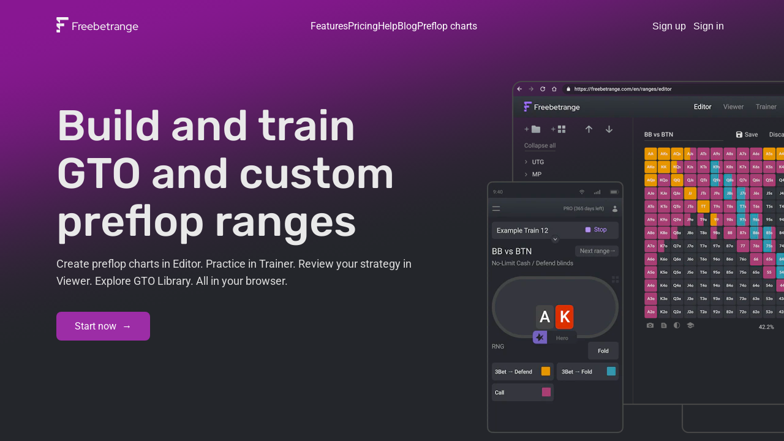

--- FILE ---
content_type: text/html
request_url: https://freebetrange.com/?rc=teambas
body_size: 47993
content:
<!DOCTYPE html><html lang="en" data-beasties-container><head>
  <meta charset="utf-8">
  <meta name="description" lang="en" content="Build and train GTO and custom preflop ranges. Use Editor, Trainer, and Viewer to master your strategy. Explore the GTO Library — all in your browser.">
  <title>Poker Preflop Charts Builder &amp; GTO Trainer | FreeBetRange</title>
  <base href="/">
  <meta name="viewport" content="width=device-width, initial-scale=1">
  <meta content="yes" name="apple-mobile-web-app-capable">
  <meta content="yes" name="mobile-web-app-capable">
  <meta name="theme-color" content="#1e2024">
  <meta name="apple-mobile-web-app-title" content="FreeBetRange">
  <meta name="apple-mobile-web-app-status-bar-style" content="black-translucent">
  <link rel="preconnect" href="https://freebetrange.imgix.net">
  <link rel="preconnect" href="https://fonts.googleapis.com">
  <link rel="preconnect" href="https://fonts.gstatic.com" crossorigin>
  <link rel="icon" type="image/png" href="favicon.png">
  <link href="logo-256.png" rel="apple-touch-icon" sizes="180x180">
  
  <style>@font-face{font-family:'Material Icons';font-style:normal;font-weight:400;src:url(https://fonts.gstatic.com/s/materialicons/v145/flUhRq6tzZclQEJ-Vdg-IuiaDsNc.woff2) format('woff2');}@font-face{font-family:'Material Icons Outlined';font-style:normal;font-weight:400;src:url(https://fonts.gstatic.com/s/materialiconsoutlined/v110/gok-H7zzDkdnRel8-DQ6KAXJ69wP1tGnf4ZGhUce.woff2) format('woff2');}.material-icons{font-family:'Material Icons';font-weight:normal;font-style:normal;font-size:24px;line-height:1;letter-spacing:normal;text-transform:none;display:inline-block;white-space:nowrap;word-wrap:normal;direction:ltr;-webkit-font-feature-settings:'liga';-webkit-font-smoothing:antialiased;}.material-icons-outlined{font-family:'Material Icons Outlined';font-weight:normal;font-style:normal;font-size:24px;line-height:1;letter-spacing:normal;text-transform:none;display:inline-block;white-space:nowrap;word-wrap:normal;direction:ltr;-webkit-font-feature-settings:'liga';-webkit-font-smoothing:antialiased;}</style>
  <style>@font-face{font-family:'Roboto';font-style:normal;font-weight:300;font-stretch:100%;font-display:swap;src:url(https://fonts.gstatic.com/s/roboto/v50/KFO7CnqEu92Fr1ME7kSn66aGLdTylUAMa3GUBGEe.woff2) format('woff2');unicode-range:U+0460-052F, U+1C80-1C8A, U+20B4, U+2DE0-2DFF, U+A640-A69F, U+FE2E-FE2F;}@font-face{font-family:'Roboto';font-style:normal;font-weight:300;font-stretch:100%;font-display:swap;src:url(https://fonts.gstatic.com/s/roboto/v50/KFO7CnqEu92Fr1ME7kSn66aGLdTylUAMa3iUBGEe.woff2) format('woff2');unicode-range:U+0301, U+0400-045F, U+0490-0491, U+04B0-04B1, U+2116;}@font-face{font-family:'Roboto';font-style:normal;font-weight:300;font-stretch:100%;font-display:swap;src:url(https://fonts.gstatic.com/s/roboto/v50/KFO7CnqEu92Fr1ME7kSn66aGLdTylUAMa3CUBGEe.woff2) format('woff2');unicode-range:U+1F00-1FFF;}@font-face{font-family:'Roboto';font-style:normal;font-weight:300;font-stretch:100%;font-display:swap;src:url(https://fonts.gstatic.com/s/roboto/v50/KFO7CnqEu92Fr1ME7kSn66aGLdTylUAMa3-UBGEe.woff2) format('woff2');unicode-range:U+0370-0377, U+037A-037F, U+0384-038A, U+038C, U+038E-03A1, U+03A3-03FF;}@font-face{font-family:'Roboto';font-style:normal;font-weight:300;font-stretch:100%;font-display:swap;src:url(https://fonts.gstatic.com/s/roboto/v50/KFO7CnqEu92Fr1ME7kSn66aGLdTylUAMawCUBGEe.woff2) format('woff2');unicode-range:U+0302-0303, U+0305, U+0307-0308, U+0310, U+0312, U+0315, U+031A, U+0326-0327, U+032C, U+032F-0330, U+0332-0333, U+0338, U+033A, U+0346, U+034D, U+0391-03A1, U+03A3-03A9, U+03B1-03C9, U+03D1, U+03D5-03D6, U+03F0-03F1, U+03F4-03F5, U+2016-2017, U+2034-2038, U+203C, U+2040, U+2043, U+2047, U+2050, U+2057, U+205F, U+2070-2071, U+2074-208E, U+2090-209C, U+20D0-20DC, U+20E1, U+20E5-20EF, U+2100-2112, U+2114-2115, U+2117-2121, U+2123-214F, U+2190, U+2192, U+2194-21AE, U+21B0-21E5, U+21F1-21F2, U+21F4-2211, U+2213-2214, U+2216-22FF, U+2308-230B, U+2310, U+2319, U+231C-2321, U+2336-237A, U+237C, U+2395, U+239B-23B7, U+23D0, U+23DC-23E1, U+2474-2475, U+25AF, U+25B3, U+25B7, U+25BD, U+25C1, U+25CA, U+25CC, U+25FB, U+266D-266F, U+27C0-27FF, U+2900-2AFF, U+2B0E-2B11, U+2B30-2B4C, U+2BFE, U+3030, U+FF5B, U+FF5D, U+1D400-1D7FF, U+1EE00-1EEFF;}@font-face{font-family:'Roboto';font-style:normal;font-weight:300;font-stretch:100%;font-display:swap;src:url(https://fonts.gstatic.com/s/roboto/v50/KFO7CnqEu92Fr1ME7kSn66aGLdTylUAMaxKUBGEe.woff2) format('woff2');unicode-range:U+0001-000C, U+000E-001F, U+007F-009F, U+20DD-20E0, U+20E2-20E4, U+2150-218F, U+2190, U+2192, U+2194-2199, U+21AF, U+21E6-21F0, U+21F3, U+2218-2219, U+2299, U+22C4-22C6, U+2300-243F, U+2440-244A, U+2460-24FF, U+25A0-27BF, U+2800-28FF, U+2921-2922, U+2981, U+29BF, U+29EB, U+2B00-2BFF, U+4DC0-4DFF, U+FFF9-FFFB, U+10140-1018E, U+10190-1019C, U+101A0, U+101D0-101FD, U+102E0-102FB, U+10E60-10E7E, U+1D2C0-1D2D3, U+1D2E0-1D37F, U+1F000-1F0FF, U+1F100-1F1AD, U+1F1E6-1F1FF, U+1F30D-1F30F, U+1F315, U+1F31C, U+1F31E, U+1F320-1F32C, U+1F336, U+1F378, U+1F37D, U+1F382, U+1F393-1F39F, U+1F3A7-1F3A8, U+1F3AC-1F3AF, U+1F3C2, U+1F3C4-1F3C6, U+1F3CA-1F3CE, U+1F3D4-1F3E0, U+1F3ED, U+1F3F1-1F3F3, U+1F3F5-1F3F7, U+1F408, U+1F415, U+1F41F, U+1F426, U+1F43F, U+1F441-1F442, U+1F444, U+1F446-1F449, U+1F44C-1F44E, U+1F453, U+1F46A, U+1F47D, U+1F4A3, U+1F4B0, U+1F4B3, U+1F4B9, U+1F4BB, U+1F4BF, U+1F4C8-1F4CB, U+1F4D6, U+1F4DA, U+1F4DF, U+1F4E3-1F4E6, U+1F4EA-1F4ED, U+1F4F7, U+1F4F9-1F4FB, U+1F4FD-1F4FE, U+1F503, U+1F507-1F50B, U+1F50D, U+1F512-1F513, U+1F53E-1F54A, U+1F54F-1F5FA, U+1F610, U+1F650-1F67F, U+1F687, U+1F68D, U+1F691, U+1F694, U+1F698, U+1F6AD, U+1F6B2, U+1F6B9-1F6BA, U+1F6BC, U+1F6C6-1F6CF, U+1F6D3-1F6D7, U+1F6E0-1F6EA, U+1F6F0-1F6F3, U+1F6F7-1F6FC, U+1F700-1F7FF, U+1F800-1F80B, U+1F810-1F847, U+1F850-1F859, U+1F860-1F887, U+1F890-1F8AD, U+1F8B0-1F8BB, U+1F8C0-1F8C1, U+1F900-1F90B, U+1F93B, U+1F946, U+1F984, U+1F996, U+1F9E9, U+1FA00-1FA6F, U+1FA70-1FA7C, U+1FA80-1FA89, U+1FA8F-1FAC6, U+1FACE-1FADC, U+1FADF-1FAE9, U+1FAF0-1FAF8, U+1FB00-1FBFF;}@font-face{font-family:'Roboto';font-style:normal;font-weight:300;font-stretch:100%;font-display:swap;src:url(https://fonts.gstatic.com/s/roboto/v50/KFO7CnqEu92Fr1ME7kSn66aGLdTylUAMa3OUBGEe.woff2) format('woff2');unicode-range:U+0102-0103, U+0110-0111, U+0128-0129, U+0168-0169, U+01A0-01A1, U+01AF-01B0, U+0300-0301, U+0303-0304, U+0308-0309, U+0323, U+0329, U+1EA0-1EF9, U+20AB;}@font-face{font-family:'Roboto';font-style:normal;font-weight:300;font-stretch:100%;font-display:swap;src:url(https://fonts.gstatic.com/s/roboto/v50/KFO7CnqEu92Fr1ME7kSn66aGLdTylUAMa3KUBGEe.woff2) format('woff2');unicode-range:U+0100-02BA, U+02BD-02C5, U+02C7-02CC, U+02CE-02D7, U+02DD-02FF, U+0304, U+0308, U+0329, U+1D00-1DBF, U+1E00-1E9F, U+1EF2-1EFF, U+2020, U+20A0-20AB, U+20AD-20C0, U+2113, U+2C60-2C7F, U+A720-A7FF;}@font-face{font-family:'Roboto';font-style:normal;font-weight:300;font-stretch:100%;font-display:swap;src:url(https://fonts.gstatic.com/s/roboto/v50/KFO7CnqEu92Fr1ME7kSn66aGLdTylUAMa3yUBA.woff2) format('woff2');unicode-range:U+0000-00FF, U+0131, U+0152-0153, U+02BB-02BC, U+02C6, U+02DA, U+02DC, U+0304, U+0308, U+0329, U+2000-206F, U+20AC, U+2122, U+2191, U+2193, U+2212, U+2215, U+FEFF, U+FFFD;}@font-face{font-family:'Roboto';font-style:normal;font-weight:400;font-stretch:100%;font-display:swap;src:url(https://fonts.gstatic.com/s/roboto/v50/KFO7CnqEu92Fr1ME7kSn66aGLdTylUAMa3GUBGEe.woff2) format('woff2');unicode-range:U+0460-052F, U+1C80-1C8A, U+20B4, U+2DE0-2DFF, U+A640-A69F, U+FE2E-FE2F;}@font-face{font-family:'Roboto';font-style:normal;font-weight:400;font-stretch:100%;font-display:swap;src:url(https://fonts.gstatic.com/s/roboto/v50/KFO7CnqEu92Fr1ME7kSn66aGLdTylUAMa3iUBGEe.woff2) format('woff2');unicode-range:U+0301, U+0400-045F, U+0490-0491, U+04B0-04B1, U+2116;}@font-face{font-family:'Roboto';font-style:normal;font-weight:400;font-stretch:100%;font-display:swap;src:url(https://fonts.gstatic.com/s/roboto/v50/KFO7CnqEu92Fr1ME7kSn66aGLdTylUAMa3CUBGEe.woff2) format('woff2');unicode-range:U+1F00-1FFF;}@font-face{font-family:'Roboto';font-style:normal;font-weight:400;font-stretch:100%;font-display:swap;src:url(https://fonts.gstatic.com/s/roboto/v50/KFO7CnqEu92Fr1ME7kSn66aGLdTylUAMa3-UBGEe.woff2) format('woff2');unicode-range:U+0370-0377, U+037A-037F, U+0384-038A, U+038C, U+038E-03A1, U+03A3-03FF;}@font-face{font-family:'Roboto';font-style:normal;font-weight:400;font-stretch:100%;font-display:swap;src:url(https://fonts.gstatic.com/s/roboto/v50/KFO7CnqEu92Fr1ME7kSn66aGLdTylUAMawCUBGEe.woff2) format('woff2');unicode-range:U+0302-0303, U+0305, U+0307-0308, U+0310, U+0312, U+0315, U+031A, U+0326-0327, U+032C, U+032F-0330, U+0332-0333, U+0338, U+033A, U+0346, U+034D, U+0391-03A1, U+03A3-03A9, U+03B1-03C9, U+03D1, U+03D5-03D6, U+03F0-03F1, U+03F4-03F5, U+2016-2017, U+2034-2038, U+203C, U+2040, U+2043, U+2047, U+2050, U+2057, U+205F, U+2070-2071, U+2074-208E, U+2090-209C, U+20D0-20DC, U+20E1, U+20E5-20EF, U+2100-2112, U+2114-2115, U+2117-2121, U+2123-214F, U+2190, U+2192, U+2194-21AE, U+21B0-21E5, U+21F1-21F2, U+21F4-2211, U+2213-2214, U+2216-22FF, U+2308-230B, U+2310, U+2319, U+231C-2321, U+2336-237A, U+237C, U+2395, U+239B-23B7, U+23D0, U+23DC-23E1, U+2474-2475, U+25AF, U+25B3, U+25B7, U+25BD, U+25C1, U+25CA, U+25CC, U+25FB, U+266D-266F, U+27C0-27FF, U+2900-2AFF, U+2B0E-2B11, U+2B30-2B4C, U+2BFE, U+3030, U+FF5B, U+FF5D, U+1D400-1D7FF, U+1EE00-1EEFF;}@font-face{font-family:'Roboto';font-style:normal;font-weight:400;font-stretch:100%;font-display:swap;src:url(https://fonts.gstatic.com/s/roboto/v50/KFO7CnqEu92Fr1ME7kSn66aGLdTylUAMaxKUBGEe.woff2) format('woff2');unicode-range:U+0001-000C, U+000E-001F, U+007F-009F, U+20DD-20E0, U+20E2-20E4, U+2150-218F, U+2190, U+2192, U+2194-2199, U+21AF, U+21E6-21F0, U+21F3, U+2218-2219, U+2299, U+22C4-22C6, U+2300-243F, U+2440-244A, U+2460-24FF, U+25A0-27BF, U+2800-28FF, U+2921-2922, U+2981, U+29BF, U+29EB, U+2B00-2BFF, U+4DC0-4DFF, U+FFF9-FFFB, U+10140-1018E, U+10190-1019C, U+101A0, U+101D0-101FD, U+102E0-102FB, U+10E60-10E7E, U+1D2C0-1D2D3, U+1D2E0-1D37F, U+1F000-1F0FF, U+1F100-1F1AD, U+1F1E6-1F1FF, U+1F30D-1F30F, U+1F315, U+1F31C, U+1F31E, U+1F320-1F32C, U+1F336, U+1F378, U+1F37D, U+1F382, U+1F393-1F39F, U+1F3A7-1F3A8, U+1F3AC-1F3AF, U+1F3C2, U+1F3C4-1F3C6, U+1F3CA-1F3CE, U+1F3D4-1F3E0, U+1F3ED, U+1F3F1-1F3F3, U+1F3F5-1F3F7, U+1F408, U+1F415, U+1F41F, U+1F426, U+1F43F, U+1F441-1F442, U+1F444, U+1F446-1F449, U+1F44C-1F44E, U+1F453, U+1F46A, U+1F47D, U+1F4A3, U+1F4B0, U+1F4B3, U+1F4B9, U+1F4BB, U+1F4BF, U+1F4C8-1F4CB, U+1F4D6, U+1F4DA, U+1F4DF, U+1F4E3-1F4E6, U+1F4EA-1F4ED, U+1F4F7, U+1F4F9-1F4FB, U+1F4FD-1F4FE, U+1F503, U+1F507-1F50B, U+1F50D, U+1F512-1F513, U+1F53E-1F54A, U+1F54F-1F5FA, U+1F610, U+1F650-1F67F, U+1F687, U+1F68D, U+1F691, U+1F694, U+1F698, U+1F6AD, U+1F6B2, U+1F6B9-1F6BA, U+1F6BC, U+1F6C6-1F6CF, U+1F6D3-1F6D7, U+1F6E0-1F6EA, U+1F6F0-1F6F3, U+1F6F7-1F6FC, U+1F700-1F7FF, U+1F800-1F80B, U+1F810-1F847, U+1F850-1F859, U+1F860-1F887, U+1F890-1F8AD, U+1F8B0-1F8BB, U+1F8C0-1F8C1, U+1F900-1F90B, U+1F93B, U+1F946, U+1F984, U+1F996, U+1F9E9, U+1FA00-1FA6F, U+1FA70-1FA7C, U+1FA80-1FA89, U+1FA8F-1FAC6, U+1FACE-1FADC, U+1FADF-1FAE9, U+1FAF0-1FAF8, U+1FB00-1FBFF;}@font-face{font-family:'Roboto';font-style:normal;font-weight:400;font-stretch:100%;font-display:swap;src:url(https://fonts.gstatic.com/s/roboto/v50/KFO7CnqEu92Fr1ME7kSn66aGLdTylUAMa3OUBGEe.woff2) format('woff2');unicode-range:U+0102-0103, U+0110-0111, U+0128-0129, U+0168-0169, U+01A0-01A1, U+01AF-01B0, U+0300-0301, U+0303-0304, U+0308-0309, U+0323, U+0329, U+1EA0-1EF9, U+20AB;}@font-face{font-family:'Roboto';font-style:normal;font-weight:400;font-stretch:100%;font-display:swap;src:url(https://fonts.gstatic.com/s/roboto/v50/KFO7CnqEu92Fr1ME7kSn66aGLdTylUAMa3KUBGEe.woff2) format('woff2');unicode-range:U+0100-02BA, U+02BD-02C5, U+02C7-02CC, U+02CE-02D7, U+02DD-02FF, U+0304, U+0308, U+0329, U+1D00-1DBF, U+1E00-1E9F, U+1EF2-1EFF, U+2020, U+20A0-20AB, U+20AD-20C0, U+2113, U+2C60-2C7F, U+A720-A7FF;}@font-face{font-family:'Roboto';font-style:normal;font-weight:400;font-stretch:100%;font-display:swap;src:url(https://fonts.gstatic.com/s/roboto/v50/KFO7CnqEu92Fr1ME7kSn66aGLdTylUAMa3yUBA.woff2) format('woff2');unicode-range:U+0000-00FF, U+0131, U+0152-0153, U+02BB-02BC, U+02C6, U+02DA, U+02DC, U+0304, U+0308, U+0329, U+2000-206F, U+20AC, U+2122, U+2191, U+2193, U+2212, U+2215, U+FEFF, U+FFFD;}@font-face{font-family:'Roboto';font-style:normal;font-weight:500;font-stretch:100%;font-display:swap;src:url(https://fonts.gstatic.com/s/roboto/v50/KFO7CnqEu92Fr1ME7kSn66aGLdTylUAMa3GUBGEe.woff2) format('woff2');unicode-range:U+0460-052F, U+1C80-1C8A, U+20B4, U+2DE0-2DFF, U+A640-A69F, U+FE2E-FE2F;}@font-face{font-family:'Roboto';font-style:normal;font-weight:500;font-stretch:100%;font-display:swap;src:url(https://fonts.gstatic.com/s/roboto/v50/KFO7CnqEu92Fr1ME7kSn66aGLdTylUAMa3iUBGEe.woff2) format('woff2');unicode-range:U+0301, U+0400-045F, U+0490-0491, U+04B0-04B1, U+2116;}@font-face{font-family:'Roboto';font-style:normal;font-weight:500;font-stretch:100%;font-display:swap;src:url(https://fonts.gstatic.com/s/roboto/v50/KFO7CnqEu92Fr1ME7kSn66aGLdTylUAMa3CUBGEe.woff2) format('woff2');unicode-range:U+1F00-1FFF;}@font-face{font-family:'Roboto';font-style:normal;font-weight:500;font-stretch:100%;font-display:swap;src:url(https://fonts.gstatic.com/s/roboto/v50/KFO7CnqEu92Fr1ME7kSn66aGLdTylUAMa3-UBGEe.woff2) format('woff2');unicode-range:U+0370-0377, U+037A-037F, U+0384-038A, U+038C, U+038E-03A1, U+03A3-03FF;}@font-face{font-family:'Roboto';font-style:normal;font-weight:500;font-stretch:100%;font-display:swap;src:url(https://fonts.gstatic.com/s/roboto/v50/KFO7CnqEu92Fr1ME7kSn66aGLdTylUAMawCUBGEe.woff2) format('woff2');unicode-range:U+0302-0303, U+0305, U+0307-0308, U+0310, U+0312, U+0315, U+031A, U+0326-0327, U+032C, U+032F-0330, U+0332-0333, U+0338, U+033A, U+0346, U+034D, U+0391-03A1, U+03A3-03A9, U+03B1-03C9, U+03D1, U+03D5-03D6, U+03F0-03F1, U+03F4-03F5, U+2016-2017, U+2034-2038, U+203C, U+2040, U+2043, U+2047, U+2050, U+2057, U+205F, U+2070-2071, U+2074-208E, U+2090-209C, U+20D0-20DC, U+20E1, U+20E5-20EF, U+2100-2112, U+2114-2115, U+2117-2121, U+2123-214F, U+2190, U+2192, U+2194-21AE, U+21B0-21E5, U+21F1-21F2, U+21F4-2211, U+2213-2214, U+2216-22FF, U+2308-230B, U+2310, U+2319, U+231C-2321, U+2336-237A, U+237C, U+2395, U+239B-23B7, U+23D0, U+23DC-23E1, U+2474-2475, U+25AF, U+25B3, U+25B7, U+25BD, U+25C1, U+25CA, U+25CC, U+25FB, U+266D-266F, U+27C0-27FF, U+2900-2AFF, U+2B0E-2B11, U+2B30-2B4C, U+2BFE, U+3030, U+FF5B, U+FF5D, U+1D400-1D7FF, U+1EE00-1EEFF;}@font-face{font-family:'Roboto';font-style:normal;font-weight:500;font-stretch:100%;font-display:swap;src:url(https://fonts.gstatic.com/s/roboto/v50/KFO7CnqEu92Fr1ME7kSn66aGLdTylUAMaxKUBGEe.woff2) format('woff2');unicode-range:U+0001-000C, U+000E-001F, U+007F-009F, U+20DD-20E0, U+20E2-20E4, U+2150-218F, U+2190, U+2192, U+2194-2199, U+21AF, U+21E6-21F0, U+21F3, U+2218-2219, U+2299, U+22C4-22C6, U+2300-243F, U+2440-244A, U+2460-24FF, U+25A0-27BF, U+2800-28FF, U+2921-2922, U+2981, U+29BF, U+29EB, U+2B00-2BFF, U+4DC0-4DFF, U+FFF9-FFFB, U+10140-1018E, U+10190-1019C, U+101A0, U+101D0-101FD, U+102E0-102FB, U+10E60-10E7E, U+1D2C0-1D2D3, U+1D2E0-1D37F, U+1F000-1F0FF, U+1F100-1F1AD, U+1F1E6-1F1FF, U+1F30D-1F30F, U+1F315, U+1F31C, U+1F31E, U+1F320-1F32C, U+1F336, U+1F378, U+1F37D, U+1F382, U+1F393-1F39F, U+1F3A7-1F3A8, U+1F3AC-1F3AF, U+1F3C2, U+1F3C4-1F3C6, U+1F3CA-1F3CE, U+1F3D4-1F3E0, U+1F3ED, U+1F3F1-1F3F3, U+1F3F5-1F3F7, U+1F408, U+1F415, U+1F41F, U+1F426, U+1F43F, U+1F441-1F442, U+1F444, U+1F446-1F449, U+1F44C-1F44E, U+1F453, U+1F46A, U+1F47D, U+1F4A3, U+1F4B0, U+1F4B3, U+1F4B9, U+1F4BB, U+1F4BF, U+1F4C8-1F4CB, U+1F4D6, U+1F4DA, U+1F4DF, U+1F4E3-1F4E6, U+1F4EA-1F4ED, U+1F4F7, U+1F4F9-1F4FB, U+1F4FD-1F4FE, U+1F503, U+1F507-1F50B, U+1F50D, U+1F512-1F513, U+1F53E-1F54A, U+1F54F-1F5FA, U+1F610, U+1F650-1F67F, U+1F687, U+1F68D, U+1F691, U+1F694, U+1F698, U+1F6AD, U+1F6B2, U+1F6B9-1F6BA, U+1F6BC, U+1F6C6-1F6CF, U+1F6D3-1F6D7, U+1F6E0-1F6EA, U+1F6F0-1F6F3, U+1F6F7-1F6FC, U+1F700-1F7FF, U+1F800-1F80B, U+1F810-1F847, U+1F850-1F859, U+1F860-1F887, U+1F890-1F8AD, U+1F8B0-1F8BB, U+1F8C0-1F8C1, U+1F900-1F90B, U+1F93B, U+1F946, U+1F984, U+1F996, U+1F9E9, U+1FA00-1FA6F, U+1FA70-1FA7C, U+1FA80-1FA89, U+1FA8F-1FAC6, U+1FACE-1FADC, U+1FADF-1FAE9, U+1FAF0-1FAF8, U+1FB00-1FBFF;}@font-face{font-family:'Roboto';font-style:normal;font-weight:500;font-stretch:100%;font-display:swap;src:url(https://fonts.gstatic.com/s/roboto/v50/KFO7CnqEu92Fr1ME7kSn66aGLdTylUAMa3OUBGEe.woff2) format('woff2');unicode-range:U+0102-0103, U+0110-0111, U+0128-0129, U+0168-0169, U+01A0-01A1, U+01AF-01B0, U+0300-0301, U+0303-0304, U+0308-0309, U+0323, U+0329, U+1EA0-1EF9, U+20AB;}@font-face{font-family:'Roboto';font-style:normal;font-weight:500;font-stretch:100%;font-display:swap;src:url(https://fonts.gstatic.com/s/roboto/v50/KFO7CnqEu92Fr1ME7kSn66aGLdTylUAMa3KUBGEe.woff2) format('woff2');unicode-range:U+0100-02BA, U+02BD-02C5, U+02C7-02CC, U+02CE-02D7, U+02DD-02FF, U+0304, U+0308, U+0329, U+1D00-1DBF, U+1E00-1E9F, U+1EF2-1EFF, U+2020, U+20A0-20AB, U+20AD-20C0, U+2113, U+2C60-2C7F, U+A720-A7FF;}@font-face{font-family:'Roboto';font-style:normal;font-weight:500;font-stretch:100%;font-display:swap;src:url(https://fonts.gstatic.com/s/roboto/v50/KFO7CnqEu92Fr1ME7kSn66aGLdTylUAMa3yUBA.woff2) format('woff2');unicode-range:U+0000-00FF, U+0131, U+0152-0153, U+02BB-02BC, U+02C6, U+02DA, U+02DC, U+0304, U+0308, U+0329, U+2000-206F, U+20AC, U+2122, U+2191, U+2193, U+2212, U+2215, U+FEFF, U+FFFD;}@font-face{font-family:'Roboto';font-style:normal;font-weight:700;font-stretch:100%;font-display:swap;src:url(https://fonts.gstatic.com/s/roboto/v50/KFO7CnqEu92Fr1ME7kSn66aGLdTylUAMa3GUBGEe.woff2) format('woff2');unicode-range:U+0460-052F, U+1C80-1C8A, U+20B4, U+2DE0-2DFF, U+A640-A69F, U+FE2E-FE2F;}@font-face{font-family:'Roboto';font-style:normal;font-weight:700;font-stretch:100%;font-display:swap;src:url(https://fonts.gstatic.com/s/roboto/v50/KFO7CnqEu92Fr1ME7kSn66aGLdTylUAMa3iUBGEe.woff2) format('woff2');unicode-range:U+0301, U+0400-045F, U+0490-0491, U+04B0-04B1, U+2116;}@font-face{font-family:'Roboto';font-style:normal;font-weight:700;font-stretch:100%;font-display:swap;src:url(https://fonts.gstatic.com/s/roboto/v50/KFO7CnqEu92Fr1ME7kSn66aGLdTylUAMa3CUBGEe.woff2) format('woff2');unicode-range:U+1F00-1FFF;}@font-face{font-family:'Roboto';font-style:normal;font-weight:700;font-stretch:100%;font-display:swap;src:url(https://fonts.gstatic.com/s/roboto/v50/KFO7CnqEu92Fr1ME7kSn66aGLdTylUAMa3-UBGEe.woff2) format('woff2');unicode-range:U+0370-0377, U+037A-037F, U+0384-038A, U+038C, U+038E-03A1, U+03A3-03FF;}@font-face{font-family:'Roboto';font-style:normal;font-weight:700;font-stretch:100%;font-display:swap;src:url(https://fonts.gstatic.com/s/roboto/v50/KFO7CnqEu92Fr1ME7kSn66aGLdTylUAMawCUBGEe.woff2) format('woff2');unicode-range:U+0302-0303, U+0305, U+0307-0308, U+0310, U+0312, U+0315, U+031A, U+0326-0327, U+032C, U+032F-0330, U+0332-0333, U+0338, U+033A, U+0346, U+034D, U+0391-03A1, U+03A3-03A9, U+03B1-03C9, U+03D1, U+03D5-03D6, U+03F0-03F1, U+03F4-03F5, U+2016-2017, U+2034-2038, U+203C, U+2040, U+2043, U+2047, U+2050, U+2057, U+205F, U+2070-2071, U+2074-208E, U+2090-209C, U+20D0-20DC, U+20E1, U+20E5-20EF, U+2100-2112, U+2114-2115, U+2117-2121, U+2123-214F, U+2190, U+2192, U+2194-21AE, U+21B0-21E5, U+21F1-21F2, U+21F4-2211, U+2213-2214, U+2216-22FF, U+2308-230B, U+2310, U+2319, U+231C-2321, U+2336-237A, U+237C, U+2395, U+239B-23B7, U+23D0, U+23DC-23E1, U+2474-2475, U+25AF, U+25B3, U+25B7, U+25BD, U+25C1, U+25CA, U+25CC, U+25FB, U+266D-266F, U+27C0-27FF, U+2900-2AFF, U+2B0E-2B11, U+2B30-2B4C, U+2BFE, U+3030, U+FF5B, U+FF5D, U+1D400-1D7FF, U+1EE00-1EEFF;}@font-face{font-family:'Roboto';font-style:normal;font-weight:700;font-stretch:100%;font-display:swap;src:url(https://fonts.gstatic.com/s/roboto/v50/KFO7CnqEu92Fr1ME7kSn66aGLdTylUAMaxKUBGEe.woff2) format('woff2');unicode-range:U+0001-000C, U+000E-001F, U+007F-009F, U+20DD-20E0, U+20E2-20E4, U+2150-218F, U+2190, U+2192, U+2194-2199, U+21AF, U+21E6-21F0, U+21F3, U+2218-2219, U+2299, U+22C4-22C6, U+2300-243F, U+2440-244A, U+2460-24FF, U+25A0-27BF, U+2800-28FF, U+2921-2922, U+2981, U+29BF, U+29EB, U+2B00-2BFF, U+4DC0-4DFF, U+FFF9-FFFB, U+10140-1018E, U+10190-1019C, U+101A0, U+101D0-101FD, U+102E0-102FB, U+10E60-10E7E, U+1D2C0-1D2D3, U+1D2E0-1D37F, U+1F000-1F0FF, U+1F100-1F1AD, U+1F1E6-1F1FF, U+1F30D-1F30F, U+1F315, U+1F31C, U+1F31E, U+1F320-1F32C, U+1F336, U+1F378, U+1F37D, U+1F382, U+1F393-1F39F, U+1F3A7-1F3A8, U+1F3AC-1F3AF, U+1F3C2, U+1F3C4-1F3C6, U+1F3CA-1F3CE, U+1F3D4-1F3E0, U+1F3ED, U+1F3F1-1F3F3, U+1F3F5-1F3F7, U+1F408, U+1F415, U+1F41F, U+1F426, U+1F43F, U+1F441-1F442, U+1F444, U+1F446-1F449, U+1F44C-1F44E, U+1F453, U+1F46A, U+1F47D, U+1F4A3, U+1F4B0, U+1F4B3, U+1F4B9, U+1F4BB, U+1F4BF, U+1F4C8-1F4CB, U+1F4D6, U+1F4DA, U+1F4DF, U+1F4E3-1F4E6, U+1F4EA-1F4ED, U+1F4F7, U+1F4F9-1F4FB, U+1F4FD-1F4FE, U+1F503, U+1F507-1F50B, U+1F50D, U+1F512-1F513, U+1F53E-1F54A, U+1F54F-1F5FA, U+1F610, U+1F650-1F67F, U+1F687, U+1F68D, U+1F691, U+1F694, U+1F698, U+1F6AD, U+1F6B2, U+1F6B9-1F6BA, U+1F6BC, U+1F6C6-1F6CF, U+1F6D3-1F6D7, U+1F6E0-1F6EA, U+1F6F0-1F6F3, U+1F6F7-1F6FC, U+1F700-1F7FF, U+1F800-1F80B, U+1F810-1F847, U+1F850-1F859, U+1F860-1F887, U+1F890-1F8AD, U+1F8B0-1F8BB, U+1F8C0-1F8C1, U+1F900-1F90B, U+1F93B, U+1F946, U+1F984, U+1F996, U+1F9E9, U+1FA00-1FA6F, U+1FA70-1FA7C, U+1FA80-1FA89, U+1FA8F-1FAC6, U+1FACE-1FADC, U+1FADF-1FAE9, U+1FAF0-1FAF8, U+1FB00-1FBFF;}@font-face{font-family:'Roboto';font-style:normal;font-weight:700;font-stretch:100%;font-display:swap;src:url(https://fonts.gstatic.com/s/roboto/v50/KFO7CnqEu92Fr1ME7kSn66aGLdTylUAMa3OUBGEe.woff2) format('woff2');unicode-range:U+0102-0103, U+0110-0111, U+0128-0129, U+0168-0169, U+01A0-01A1, U+01AF-01B0, U+0300-0301, U+0303-0304, U+0308-0309, U+0323, U+0329, U+1EA0-1EF9, U+20AB;}@font-face{font-family:'Roboto';font-style:normal;font-weight:700;font-stretch:100%;font-display:swap;src:url(https://fonts.gstatic.com/s/roboto/v50/KFO7CnqEu92Fr1ME7kSn66aGLdTylUAMa3KUBGEe.woff2) format('woff2');unicode-range:U+0100-02BA, U+02BD-02C5, U+02C7-02CC, U+02CE-02D7, U+02DD-02FF, U+0304, U+0308, U+0329, U+1D00-1DBF, U+1E00-1E9F, U+1EF2-1EFF, U+2020, U+20A0-20AB, U+20AD-20C0, U+2113, U+2C60-2C7F, U+A720-A7FF;}@font-face{font-family:'Roboto';font-style:normal;font-weight:700;font-stretch:100%;font-display:swap;src:url(https://fonts.gstatic.com/s/roboto/v50/KFO7CnqEu92Fr1ME7kSn66aGLdTylUAMa3yUBA.woff2) format('woff2');unicode-range:U+0000-00FF, U+0131, U+0152-0153, U+02BB-02BC, U+02C6, U+02DA, U+02DC, U+0304, U+0308, U+0329, U+2000-206F, U+20AC, U+2122, U+2191, U+2193, U+2212, U+2215, U+FEFF, U+FFFD;}</style>
  <style>@font-face{font-family:'Red Hat Display';font-style:normal;font-weight:400;font-display:swap;src:url(https://fonts.gstatic.com/s/redhatdisplay/v21/8vIQ7wUr0m80wwYf0QCXZzYzUoTg8z6hVYs.woff2) format('woff2');unicode-range:U+0100-02BA, U+02BD-02C5, U+02C7-02CC, U+02CE-02D7, U+02DD-02FF, U+0304, U+0308, U+0329, U+1D00-1DBF, U+1E00-1E9F, U+1EF2-1EFF, U+2020, U+20A0-20AB, U+20AD-20C0, U+2113, U+2C60-2C7F, U+A720-A7FF;}@font-face{font-family:'Red Hat Display';font-style:normal;font-weight:400;font-display:swap;src:url(https://fonts.gstatic.com/s/redhatdisplay/v21/8vIQ7wUr0m80wwYf0QCXZzYzUoTg_T6h.woff2) format('woff2');unicode-range:U+0000-00FF, U+0131, U+0152-0153, U+02BB-02BC, U+02C6, U+02DA, U+02DC, U+0304, U+0308, U+0329, U+2000-206F, U+20AC, U+2122, U+2191, U+2193, U+2212, U+2215, U+FEFF, U+FFFD;}@font-face{font-family:'Red Hat Display';font-style:normal;font-weight:500;font-display:swap;src:url(https://fonts.gstatic.com/s/redhatdisplay/v21/8vIQ7wUr0m80wwYf0QCXZzYzUoTg8z6hVYs.woff2) format('woff2');unicode-range:U+0100-02BA, U+02BD-02C5, U+02C7-02CC, U+02CE-02D7, U+02DD-02FF, U+0304, U+0308, U+0329, U+1D00-1DBF, U+1E00-1E9F, U+1EF2-1EFF, U+2020, U+20A0-20AB, U+20AD-20C0, U+2113, U+2C60-2C7F, U+A720-A7FF;}@font-face{font-family:'Red Hat Display';font-style:normal;font-weight:500;font-display:swap;src:url(https://fonts.gstatic.com/s/redhatdisplay/v21/8vIQ7wUr0m80wwYf0QCXZzYzUoTg_T6h.woff2) format('woff2');unicode-range:U+0000-00FF, U+0131, U+0152-0153, U+02BB-02BC, U+02C6, U+02DA, U+02DC, U+0304, U+0308, U+0329, U+2000-206F, U+20AC, U+2122, U+2191, U+2193, U+2212, U+2215, U+FEFF, U+FFFD;}</style>
  <style>@font-face{font-family:'Rubik';font-style:normal;font-weight:400;font-display:swap;src:url(https://fonts.gstatic.com/s/rubik/v31/iJWKBXyIfDnIV7nErXyi0A.woff2) format('woff2');unicode-range:U+0600-06FF, U+0750-077F, U+0870-088E, U+0890-0891, U+0897-08E1, U+08E3-08FF, U+200C-200E, U+2010-2011, U+204F, U+2E41, U+FB50-FDFF, U+FE70-FE74, U+FE76-FEFC, U+102E0-102FB, U+10E60-10E7E, U+10EC2-10EC4, U+10EFC-10EFF, U+1EE00-1EE03, U+1EE05-1EE1F, U+1EE21-1EE22, U+1EE24, U+1EE27, U+1EE29-1EE32, U+1EE34-1EE37, U+1EE39, U+1EE3B, U+1EE42, U+1EE47, U+1EE49, U+1EE4B, U+1EE4D-1EE4F, U+1EE51-1EE52, U+1EE54, U+1EE57, U+1EE59, U+1EE5B, U+1EE5D, U+1EE5F, U+1EE61-1EE62, U+1EE64, U+1EE67-1EE6A, U+1EE6C-1EE72, U+1EE74-1EE77, U+1EE79-1EE7C, U+1EE7E, U+1EE80-1EE89, U+1EE8B-1EE9B, U+1EEA1-1EEA3, U+1EEA5-1EEA9, U+1EEAB-1EEBB, U+1EEF0-1EEF1;}@font-face{font-family:'Rubik';font-style:normal;font-weight:400;font-display:swap;src:url(https://fonts.gstatic.com/s/rubik/v31/iJWKBXyIfDnIV7nMrXyi0A.woff2) format('woff2');unicode-range:U+0460-052F, U+1C80-1C8A, U+20B4, U+2DE0-2DFF, U+A640-A69F, U+FE2E-FE2F;}@font-face{font-family:'Rubik';font-style:normal;font-weight:400;font-display:swap;src:url(https://fonts.gstatic.com/s/rubik/v31/iJWKBXyIfDnIV7nFrXyi0A.woff2) format('woff2');unicode-range:U+0301, U+0400-045F, U+0490-0491, U+04B0-04B1, U+2116;}@font-face{font-family:'Rubik';font-style:normal;font-weight:400;font-display:swap;src:url(https://fonts.gstatic.com/s/rubik/v31/iJWKBXyIfDnIV7nDrXyi0A.woff2) format('woff2');unicode-range:U+0307-0308, U+0590-05FF, U+200C-2010, U+20AA, U+25CC, U+FB1D-FB4F;}@font-face{font-family:'Rubik';font-style:normal;font-weight:400;font-display:swap;src:url(https://fonts.gstatic.com/s/rubik/v31/iJWKBXyIfDnIV7nPrXyi0A.woff2) format('woff2');unicode-range:U+0100-02BA, U+02BD-02C5, U+02C7-02CC, U+02CE-02D7, U+02DD-02FF, U+0304, U+0308, U+0329, U+1D00-1DBF, U+1E00-1E9F, U+1EF2-1EFF, U+2020, U+20A0-20AB, U+20AD-20C0, U+2113, U+2C60-2C7F, U+A720-A7FF;}@font-face{font-family:'Rubik';font-style:normal;font-weight:400;font-display:swap;src:url(https://fonts.gstatic.com/s/rubik/v31/iJWKBXyIfDnIV7nBrXw.woff2) format('woff2');unicode-range:U+0000-00FF, U+0131, U+0152-0153, U+02BB-02BC, U+02C6, U+02DA, U+02DC, U+0304, U+0308, U+0329, U+2000-206F, U+20AC, U+2122, U+2191, U+2193, U+2212, U+2215, U+FEFF, U+FFFD;}@font-face{font-family:'Rubik';font-style:normal;font-weight:500;font-display:swap;src:url(https://fonts.gstatic.com/s/rubik/v31/iJWKBXyIfDnIV7nErXyi0A.woff2) format('woff2');unicode-range:U+0600-06FF, U+0750-077F, U+0870-088E, U+0890-0891, U+0897-08E1, U+08E3-08FF, U+200C-200E, U+2010-2011, U+204F, U+2E41, U+FB50-FDFF, U+FE70-FE74, U+FE76-FEFC, U+102E0-102FB, U+10E60-10E7E, U+10EC2-10EC4, U+10EFC-10EFF, U+1EE00-1EE03, U+1EE05-1EE1F, U+1EE21-1EE22, U+1EE24, U+1EE27, U+1EE29-1EE32, U+1EE34-1EE37, U+1EE39, U+1EE3B, U+1EE42, U+1EE47, U+1EE49, U+1EE4B, U+1EE4D-1EE4F, U+1EE51-1EE52, U+1EE54, U+1EE57, U+1EE59, U+1EE5B, U+1EE5D, U+1EE5F, U+1EE61-1EE62, U+1EE64, U+1EE67-1EE6A, U+1EE6C-1EE72, U+1EE74-1EE77, U+1EE79-1EE7C, U+1EE7E, U+1EE80-1EE89, U+1EE8B-1EE9B, U+1EEA1-1EEA3, U+1EEA5-1EEA9, U+1EEAB-1EEBB, U+1EEF0-1EEF1;}@font-face{font-family:'Rubik';font-style:normal;font-weight:500;font-display:swap;src:url(https://fonts.gstatic.com/s/rubik/v31/iJWKBXyIfDnIV7nMrXyi0A.woff2) format('woff2');unicode-range:U+0460-052F, U+1C80-1C8A, U+20B4, U+2DE0-2DFF, U+A640-A69F, U+FE2E-FE2F;}@font-face{font-family:'Rubik';font-style:normal;font-weight:500;font-display:swap;src:url(https://fonts.gstatic.com/s/rubik/v31/iJWKBXyIfDnIV7nFrXyi0A.woff2) format('woff2');unicode-range:U+0301, U+0400-045F, U+0490-0491, U+04B0-04B1, U+2116;}@font-face{font-family:'Rubik';font-style:normal;font-weight:500;font-display:swap;src:url(https://fonts.gstatic.com/s/rubik/v31/iJWKBXyIfDnIV7nDrXyi0A.woff2) format('woff2');unicode-range:U+0307-0308, U+0590-05FF, U+200C-2010, U+20AA, U+25CC, U+FB1D-FB4F;}@font-face{font-family:'Rubik';font-style:normal;font-weight:500;font-display:swap;src:url(https://fonts.gstatic.com/s/rubik/v31/iJWKBXyIfDnIV7nPrXyi0A.woff2) format('woff2');unicode-range:U+0100-02BA, U+02BD-02C5, U+02C7-02CC, U+02CE-02D7, U+02DD-02FF, U+0304, U+0308, U+0329, U+1D00-1DBF, U+1E00-1E9F, U+1EF2-1EFF, U+2020, U+20A0-20AB, U+20AD-20C0, U+2113, U+2C60-2C7F, U+A720-A7FF;}@font-face{font-family:'Rubik';font-style:normal;font-weight:500;font-display:swap;src:url(https://fonts.gstatic.com/s/rubik/v31/iJWKBXyIfDnIV7nBrXw.woff2) format('woff2');unicode-range:U+0000-00FF, U+0131, U+0152-0153, U+02BB-02BC, U+02C6, U+02DA, U+02DC, U+0304, U+0308, U+0329, U+2000-206F, U+20AC, U+2122, U+2191, U+2193, U+2212, U+2215, U+FEFF, U+FFFD;}</style>
  <style>@font-face{font-family:'Lato';font-style:normal;font-weight:400;font-display:swap;src:url(https://fonts.gstatic.com/s/lato/v25/S6uyw4BMUTPHjxAwXjeu.woff2) format('woff2');unicode-range:U+0100-02BA, U+02BD-02C5, U+02C7-02CC, U+02CE-02D7, U+02DD-02FF, U+0304, U+0308, U+0329, U+1D00-1DBF, U+1E00-1E9F, U+1EF2-1EFF, U+2020, U+20A0-20AB, U+20AD-20C0, U+2113, U+2C60-2C7F, U+A720-A7FF;}@font-face{font-family:'Lato';font-style:normal;font-weight:400;font-display:swap;src:url(https://fonts.gstatic.com/s/lato/v25/S6uyw4BMUTPHjx4wXg.woff2) format('woff2');unicode-range:U+0000-00FF, U+0131, U+0152-0153, U+02BB-02BC, U+02C6, U+02DA, U+02DC, U+0304, U+0308, U+0329, U+2000-206F, U+20AC, U+2122, U+2191, U+2193, U+2212, U+2215, U+FEFF, U+FFFD;}@font-face{font-family:'Lato';font-style:normal;font-weight:700;font-display:swap;src:url(https://fonts.gstatic.com/s/lato/v25/S6u9w4BMUTPHh6UVSwaPGR_p.woff2) format('woff2');unicode-range:U+0100-02BA, U+02BD-02C5, U+02C7-02CC, U+02CE-02D7, U+02DD-02FF, U+0304, U+0308, U+0329, U+1D00-1DBF, U+1E00-1E9F, U+1EF2-1EFF, U+2020, U+20A0-20AB, U+20AD-20C0, U+2113, U+2C60-2C7F, U+A720-A7FF;}@font-face{font-family:'Lato';font-style:normal;font-weight:700;font-display:swap;src:url(https://fonts.gstatic.com/s/lato/v25/S6u9w4BMUTPHh6UVSwiPGQ.woff2) format('woff2');unicode-range:U+0000-00FF, U+0131, U+0152-0153, U+02BB-02BC, U+02C6, U+02DA, U+02DC, U+0304, U+0308, U+0329, U+2000-206F, U+20AC, U+2122, U+2191, U+2193, U+2212, U+2215, U+FEFF, U+FFFD;}</style>

  <script async src="https://www.googletagmanager.com/gtag/js?id=UA-171116529-1"></script>
  <script>
      window.dataLayer = window.dataLayer || [];
      function gtag(){dataLayer.push(arguments);}
      gtag('js', new Date());
  </script>


  <link rel="manifest" href="manifest.webmanifest">
  <meta name="application-name" content="FreeBetRange">
<style>.fbr-icon{display:inline-block;-webkit-mask-size:cover;mask-size:cover;background:#000;width:20px;height:20px}.language-icon{-webkit-mask-image:url(/assets/icons/fbr-language.svg);mask-image:url(/assets/icons/fbr-language.svg)}html{--mat-sys-on-surface: initial}html{--mat-app-background-color: #303030;--mat-app-text-color: white;--mat-app-elevation-shadow-level-0: 0px 0px 0px 0px rgba(0, 0, 0, .2), 0px 0px 0px 0px rgba(0, 0, 0, .14), 0px 0px 0px 0px rgba(0, 0, 0, .12);--mat-app-elevation-shadow-level-1: 0px 2px 1px -1px rgba(0, 0, 0, .2), 0px 1px 1px 0px rgba(0, 0, 0, .14), 0px 1px 3px 0px rgba(0, 0, 0, .12);--mat-app-elevation-shadow-level-2: 0px 3px 1px -2px rgba(0, 0, 0, .2), 0px 2px 2px 0px rgba(0, 0, 0, .14), 0px 1px 5px 0px rgba(0, 0, 0, .12);--mat-app-elevation-shadow-level-3: 0px 3px 3px -2px rgba(0, 0, 0, .2), 0px 3px 4px 0px rgba(0, 0, 0, .14), 0px 1px 8px 0px rgba(0, 0, 0, .12);--mat-app-elevation-shadow-level-4: 0px 2px 4px -1px rgba(0, 0, 0, .2), 0px 4px 5px 0px rgba(0, 0, 0, .14), 0px 1px 10px 0px rgba(0, 0, 0, .12);--mat-app-elevation-shadow-level-5: 0px 3px 5px -1px rgba(0, 0, 0, .2), 0px 5px 8px 0px rgba(0, 0, 0, .14), 0px 1px 14px 0px rgba(0, 0, 0, .12);--mat-app-elevation-shadow-level-6: 0px 3px 5px -1px rgba(0, 0, 0, .2), 0px 6px 10px 0px rgba(0, 0, 0, .14), 0px 1px 18px 0px rgba(0, 0, 0, .12);--mat-app-elevation-shadow-level-7: 0px 4px 5px -2px rgba(0, 0, 0, .2), 0px 7px 10px 1px rgba(0, 0, 0, .14), 0px 2px 16px 1px rgba(0, 0, 0, .12);--mat-app-elevation-shadow-level-8: 0px 5px 5px -3px rgba(0, 0, 0, .2), 0px 8px 10px 1px rgba(0, 0, 0, .14), 0px 3px 14px 2px rgba(0, 0, 0, .12);--mat-app-elevation-shadow-level-9: 0px 5px 6px -3px rgba(0, 0, 0, .2), 0px 9px 12px 1px rgba(0, 0, 0, .14), 0px 3px 16px 2px rgba(0, 0, 0, .12);--mat-app-elevation-shadow-level-10: 0px 6px 6px -3px rgba(0, 0, 0, .2), 0px 10px 14px 1px rgba(0, 0, 0, .14), 0px 4px 18px 3px rgba(0, 0, 0, .12);--mat-app-elevation-shadow-level-11: 0px 6px 7px -4px rgba(0, 0, 0, .2), 0px 11px 15px 1px rgba(0, 0, 0, .14), 0px 4px 20px 3px rgba(0, 0, 0, .12);--mat-app-elevation-shadow-level-12: 0px 7px 8px -4px rgba(0, 0, 0, .2), 0px 12px 17px 2px rgba(0, 0, 0, .14), 0px 5px 22px 4px rgba(0, 0, 0, .12);--mat-app-elevation-shadow-level-13: 0px 7px 8px -4px rgba(0, 0, 0, .2), 0px 13px 19px 2px rgba(0, 0, 0, .14), 0px 5px 24px 4px rgba(0, 0, 0, .12);--mat-app-elevation-shadow-level-14: 0px 7px 9px -4px rgba(0, 0, 0, .2), 0px 14px 21px 2px rgba(0, 0, 0, .14), 0px 5px 26px 4px rgba(0, 0, 0, .12);--mat-app-elevation-shadow-level-15: 0px 8px 9px -5px rgba(0, 0, 0, .2), 0px 15px 22px 2px rgba(0, 0, 0, .14), 0px 6px 28px 5px rgba(0, 0, 0, .12);--mat-app-elevation-shadow-level-16: 0px 8px 10px -5px rgba(0, 0, 0, .2), 0px 16px 24px 2px rgba(0, 0, 0, .14), 0px 6px 30px 5px rgba(0, 0, 0, .12);--mat-app-elevation-shadow-level-17: 0px 8px 11px -5px rgba(0, 0, 0, .2), 0px 17px 26px 2px rgba(0, 0, 0, .14), 0px 6px 32px 5px rgba(0, 0, 0, .12);--mat-app-elevation-shadow-level-18: 0px 9px 11px -5px rgba(0, 0, 0, .2), 0px 18px 28px 2px rgba(0, 0, 0, .14), 0px 7px 34px 6px rgba(0, 0, 0, .12);--mat-app-elevation-shadow-level-19: 0px 9px 12px -6px rgba(0, 0, 0, .2), 0px 19px 29px 2px rgba(0, 0, 0, .14), 0px 7px 36px 6px rgba(0, 0, 0, .12);--mat-app-elevation-shadow-level-20: 0px 10px 13px -6px rgba(0, 0, 0, .2), 0px 20px 31px 3px rgba(0, 0, 0, .14), 0px 8px 38px 7px rgba(0, 0, 0, .12);--mat-app-elevation-shadow-level-21: 0px 10px 13px -6px rgba(0, 0, 0, .2), 0px 21px 33px 3px rgba(0, 0, 0, .14), 0px 8px 40px 7px rgba(0, 0, 0, .12);--mat-app-elevation-shadow-level-22: 0px 10px 14px -6px rgba(0, 0, 0, .2), 0px 22px 35px 3px rgba(0, 0, 0, .14), 0px 8px 42px 7px rgba(0, 0, 0, .12);--mat-app-elevation-shadow-level-23: 0px 11px 14px -7px rgba(0, 0, 0, .2), 0px 23px 36px 3px rgba(0, 0, 0, .14), 0px 9px 44px 8px rgba(0, 0, 0, .12);--mat-app-elevation-shadow-level-24: 0px 11px 15px -7px rgba(0, 0, 0, .2), 0px 24px 38px 3px rgba(0, 0, 0, .14), 0px 9px 46px 8px rgba(0, 0, 0, .12)}html{--mat-ripple-color: color-mix(in srgb, white 12%, transparent)}html{--mat-option-selected-state-label-text-color: #ae94ea;--mat-option-label-text-color: white;--mat-option-hover-state-layer-color: color-mix(in srgb, white 4%, transparent);--mat-option-focus-state-layer-color: color-mix(in srgb, white 12%, transparent);--mat-option-selected-state-layer-color: color-mix(in srgb, white 12%, transparent)}html{--mat-optgroup-label-text-color: white}html{--mat-pseudo-checkbox-full-selected-icon-color: #ae94ea;--mat-pseudo-checkbox-full-selected-checkmark-color: #303030;--mat-pseudo-checkbox-full-unselected-icon-color: rgba(255, 255, 255, .7);--mat-pseudo-checkbox-full-disabled-selected-checkmark-color: #303030;--mat-pseudo-checkbox-full-disabled-unselected-icon-color: color-mix(in srgb, white 38%, transparent);--mat-pseudo-checkbox-full-disabled-selected-icon-color: color-mix(in srgb, white 38%, transparent);--mat-pseudo-checkbox-minimal-selected-checkmark-color: #ae94ea;--mat-pseudo-checkbox-minimal-disabled-selected-checkmark-color: color-mix(in srgb, white 38%, transparent)}html{--mat-option-label-text-font: Roboto, "Helvetica Neue", sans-serif;--mat-option-label-text-line-height: 24px;--mat-option-label-text-size: 16px;--mat-option-label-text-tracking: .03125em;--mat-option-label-text-weight: 400}html{--mat-optgroup-label-text-font: Roboto, "Helvetica Neue", sans-serif;--mat-optgroup-label-text-line-height: 24px;--mat-optgroup-label-text-size: 16px;--mat-optgroup-label-text-tracking: .03125em;--mat-optgroup-label-text-weight: 400}html{--mat-card-elevated-container-shape: 4px;--mat-card-outlined-container-shape: 4px;--mat-card-filled-container-shape: 4px;--mat-card-outlined-outline-width: 1px}html{--mat-card-elevated-container-color: #424242;--mat-card-elevated-container-elevation: 0px 2px 1px -1px rgba(0, 0, 0, .2), 0px 1px 1px 0px rgba(0, 0, 0, .14), 0px 1px 3px 0px rgba(0, 0, 0, .12);--mat-card-outlined-container-color: #424242;--mat-card-outlined-container-elevation: 0px 0px 0px 0px rgba(0, 0, 0, .2), 0px 0px 0px 0px rgba(0, 0, 0, .14), 0px 0px 0px 0px rgba(0, 0, 0, .12);--mat-card-outlined-outline-color: rgba(255, 255, 255, .12);--mat-card-subtitle-text-color: rgba(255, 255, 255, .7);--mat-card-filled-container-color: #424242;--mat-card-filled-container-elevation: 0px 0px 0px 0px rgba(0, 0, 0, .2), 0px 0px 0px 0px rgba(0, 0, 0, .14), 0px 0px 0px 0px rgba(0, 0, 0, .12)}html{--mat-card-title-text-font: Roboto, "Helvetica Neue", sans-serif;--mat-card-title-text-line-height: 32px;--mat-card-title-text-size: 20px;--mat-card-title-text-tracking: .0125em;--mat-card-title-text-weight: 500;--mat-card-subtitle-text-font: Roboto, "Helvetica Neue", sans-serif;--mat-card-subtitle-text-line-height: 22px;--mat-card-subtitle-text-size: 14px;--mat-card-subtitle-text-tracking: .0071428571em;--mat-card-subtitle-text-weight: 500}html{--mat-progress-bar-active-indicator-height: 4px;--mat-progress-bar-track-height: 4px;--mat-progress-bar-track-shape: 0}html{--mat-tooltip-container-shape: 4px;--mat-tooltip-supporting-text-line-height: 16px}html{--mat-tooltip-container-color: white;--mat-tooltip-supporting-text-color: rgba(0, 0, 0, .87)}html{--mat-tooltip-supporting-text-font: Roboto, "Helvetica Neue", sans-serif;--mat-tooltip-supporting-text-size: 12px;--mat-tooltip-supporting-text-weight: 400;--mat-tooltip-supporting-text-tracking: .0333333333em}html{--mat-form-field-filled-active-indicator-height: 1px;--mat-form-field-filled-focus-active-indicator-height: 2px;--mat-form-field-filled-container-shape: 4px;--mat-form-field-outlined-outline-width: 1px;--mat-form-field-outlined-focus-outline-width: 2px;--mat-form-field-outlined-container-shape: 4px}html{--mat-form-field-focus-select-arrow-color: color-mix(in srgb, #ae94ea 87%, transparent);--mat-form-field-filled-caret-color: #ae94ea;--mat-form-field-filled-focus-active-indicator-color: #ae94ea;--mat-form-field-filled-focus-label-text-color: color-mix(in srgb, #ae94ea 87%, transparent);--mat-form-field-outlined-caret-color: #ae94ea;--mat-form-field-outlined-focus-outline-color: #ae94ea;--mat-form-field-outlined-focus-label-text-color: color-mix(in srgb, #ae94ea 87%, transparent);--mat-form-field-disabled-input-text-placeholder-color: color-mix(in srgb, white 38%, transparent);--mat-form-field-state-layer-color: white;--mat-form-field-error-text-color: #f44336;--mat-form-field-select-option-text-color: rgba(0, 0, 0, .87);--mat-form-field-select-disabled-option-text-color: rgba(0, 0, 0, .38);--mat-form-field-leading-icon-color: unset;--mat-form-field-disabled-leading-icon-color: unset;--mat-form-field-trailing-icon-color: unset;--mat-form-field-disabled-trailing-icon-color: unset;--mat-form-field-error-focus-trailing-icon-color: unset;--mat-form-field-error-hover-trailing-icon-color: unset;--mat-form-field-error-trailing-icon-color: unset;--mat-form-field-enabled-select-arrow-color: rgba(255, 255, 255, .7);--mat-form-field-disabled-select-arrow-color: color-mix(in srgb, white 38%, transparent);--mat-form-field-hover-state-layer-opacity: .04;--mat-form-field-focus-state-layer-opacity: .12;--mat-form-field-filled-container-color: #4a4a4a;--mat-form-field-filled-disabled-container-color: color-mix(in srgb, white 4%, transparent);--mat-form-field-filled-label-text-color: rgba(255, 255, 255, .7);--mat-form-field-filled-hover-label-text-color: rgba(255, 255, 255, .7);--mat-form-field-filled-disabled-label-text-color: color-mix(in srgb, white 38%, transparent);--mat-form-field-filled-input-text-color: white;--mat-form-field-filled-disabled-input-text-color: color-mix(in srgb, white 38%, transparent);--mat-form-field-filled-input-text-placeholder-color: rgba(255, 255, 255, .7);--mat-form-field-filled-error-hover-label-text-color: #f44336;--mat-form-field-filled-error-focus-label-text-color: #f44336;--mat-form-field-filled-error-label-text-color: #f44336;--mat-form-field-filled-error-caret-color: #f44336;--mat-form-field-filled-active-indicator-color: rgba(255, 255, 255, .7);--mat-form-field-filled-disabled-active-indicator-color: color-mix(in srgb, white 12%, transparent);--mat-form-field-filled-hover-active-indicator-color: white;--mat-form-field-filled-error-active-indicator-color: #f44336;--mat-form-field-filled-error-focus-active-indicator-color: #f44336;--mat-form-field-filled-error-hover-active-indicator-color: #f44336;--mat-form-field-outlined-label-text-color: rgba(255, 255, 255, .7);--mat-form-field-outlined-hover-label-text-color: white;--mat-form-field-outlined-disabled-label-text-color: color-mix(in srgb, white 38%, transparent);--mat-form-field-outlined-input-text-color: white;--mat-form-field-outlined-disabled-input-text-color: color-mix(in srgb, white 38%, transparent);--mat-form-field-outlined-input-text-placeholder-color: rgba(255, 255, 255, .7);--mat-form-field-outlined-error-caret-color: #f44336;--mat-form-field-outlined-error-focus-label-text-color: #f44336;--mat-form-field-outlined-error-label-text-color: #f44336;--mat-form-field-outlined-error-hover-label-text-color: #f44336;--mat-form-field-outlined-outline-color: rgba(255, 255, 255, .38);--mat-form-field-outlined-disabled-outline-color: color-mix(in srgb, white 12%, transparent);--mat-form-field-outlined-hover-outline-color: white;--mat-form-field-outlined-error-focus-outline-color: #f44336;--mat-form-field-outlined-error-hover-outline-color: #f44336;--mat-form-field-outlined-error-outline-color: #f44336}html{--mat-form-field-container-height: 56px;--mat-form-field-filled-label-display: block;--mat-form-field-container-vertical-padding: 16px;--mat-form-field-filled-with-label-container-padding-top: 24px;--mat-form-field-filled-with-label-container-padding-bottom: 8px}html{--mat-form-field-container-text-font: Roboto, "Helvetica Neue", sans-serif;--mat-form-field-container-text-line-height: 24px;--mat-form-field-container-text-size: 16px;--mat-form-field-container-text-tracking: .03125em;--mat-form-field-container-text-weight: 400;--mat-form-field-outlined-label-text-populated-size: 16px;--mat-form-field-subscript-text-font: Roboto, "Helvetica Neue", sans-serif;--mat-form-field-subscript-text-line-height: 20px;--mat-form-field-subscript-text-size: 12px;--mat-form-field-subscript-text-tracking: .0333333333em;--mat-form-field-subscript-text-weight: 400;--mat-form-field-filled-label-text-font: Roboto, "Helvetica Neue", sans-serif;--mat-form-field-filled-label-text-size: 16px;--mat-form-field-filled-label-text-tracking: .03125em;--mat-form-field-filled-label-text-weight: 400;--mat-form-field-outlined-label-text-font: Roboto, "Helvetica Neue", sans-serif;--mat-form-field-outlined-label-text-size: 16px;--mat-form-field-outlined-label-text-tracking: .03125em;--mat-form-field-outlined-label-text-weight: 400}html{--mat-select-container-elevation-shadow: 0px 5px 5px -3px rgba(0, 0, 0, .2), 0px 8px 10px 1px rgba(0, 0, 0, .14), 0px 3px 14px 2px rgba(0, 0, 0, .12)}html{--mat-select-panel-background-color: #424242;--mat-select-enabled-trigger-text-color: white;--mat-select-disabled-trigger-text-color: color-mix(in srgb, white 38%, transparent);--mat-select-placeholder-text-color: rgba(255, 255, 255, .7);--mat-select-enabled-arrow-color: rgba(255, 255, 255, .7);--mat-select-disabled-arrow-color: color-mix(in srgb, white 38%, transparent);--mat-select-focused-arrow-color: #ae94ea;--mat-select-invalid-arrow-color: #f44336}html{--mat-select-arrow-transform: translateY(-8px)}html{--mat-select-trigger-text-font: Roboto, "Helvetica Neue", sans-serif;--mat-select-trigger-text-line-height: 24px;--mat-select-trigger-text-size: 16px;--mat-select-trigger-text-tracking: .03125em;--mat-select-trigger-text-weight: 400}html{--mat-autocomplete-container-shape: 4px;--mat-autocomplete-container-elevation-shadow: 0px 5px 5px -3px rgba(0, 0, 0, .2), 0px 8px 10px 1px rgba(0, 0, 0, .14), 0px 3px 14px 2px rgba(0, 0, 0, .12)}html{--mat-autocomplete-background-color: #424242}html{--mat-dialog-container-shape: 4px;--mat-dialog-container-elevation-shadow: 0px 11px 15px -7px rgba(0, 0, 0, .2), 0px 24px 38px 3px rgba(0, 0, 0, .14), 0px 9px 46px 8px rgba(0, 0, 0, .12);--mat-dialog-container-max-width: 80vw;--mat-dialog-container-small-max-width: 80vw;--mat-dialog-container-min-width: 0;--mat-dialog-actions-alignment: start;--mat-dialog-actions-padding: 8px;--mat-dialog-content-padding: 20px 24px;--mat-dialog-with-actions-content-padding: 20px 24px;--mat-dialog-headline-padding: 0 24px 9px}html{--mat-dialog-container-color: #424242;--mat-dialog-subhead-color: white;--mat-dialog-supporting-text-color: rgba(255, 255, 255, .7)}html{--mat-dialog-subhead-font: Roboto, "Helvetica Neue", sans-serif;--mat-dialog-subhead-line-height: 32px;--mat-dialog-subhead-size: 20px;--mat-dialog-subhead-weight: 500;--mat-dialog-subhead-tracking: .0125em;--mat-dialog-supporting-text-font: Roboto, "Helvetica Neue", sans-serif;--mat-dialog-supporting-text-line-height: 24px;--mat-dialog-supporting-text-size: 16px;--mat-dialog-supporting-text-weight: 400;--mat-dialog-supporting-text-tracking: .03125em}html{--mat-slide-toggle-disabled-handle-opacity: .38;--mat-slide-toggle-disabled-selected-handle-opacity: .38;--mat-slide-toggle-disabled-selected-icon-opacity: .38;--mat-slide-toggle-disabled-track-opacity: .12;--mat-slide-toggle-disabled-unselected-handle-opacity: .38;--mat-slide-toggle-disabled-unselected-icon-opacity: .38;--mat-slide-toggle-disabled-unselected-track-outline-color: transparent;--mat-slide-toggle-disabled-unselected-track-outline-width: 1px;--mat-slide-toggle-handle-height: 20px;--mat-slide-toggle-handle-shape: 10px;--mat-slide-toggle-handle-width: 20px;--mat-slide-toggle-hidden-track-opacity: 1;--mat-slide-toggle-hidden-track-transition: transform 75ms 0ms cubic-bezier(.4, 0, .6, 1);--mat-slide-toggle-pressed-handle-size: 20px;--mat-slide-toggle-selected-focus-state-layer-opacity: .12;--mat-slide-toggle-selected-handle-horizontal-margin: 0;--mat-slide-toggle-selected-handle-size: 20px;--mat-slide-toggle-selected-hover-state-layer-opacity: .04;--mat-slide-toggle-selected-icon-size: 18px;--mat-slide-toggle-selected-pressed-handle-horizontal-margin: 0;--mat-slide-toggle-selected-pressed-state-layer-opacity: .12;--mat-slide-toggle-selected-track-outline-color: transparent;--mat-slide-toggle-selected-track-outline-width: 1px;--mat-slide-toggle-selected-with-icon-handle-horizontal-margin: 0;--mat-slide-toggle-track-height: 14px;--mat-slide-toggle-track-outline-color: transparent;--mat-slide-toggle-track-outline-width: 1px;--mat-slide-toggle-track-shape: 7px;--mat-slide-toggle-track-width: 36px;--mat-slide-toggle-unselected-focus-state-layer-opacity: .12;--mat-slide-toggle-unselected-handle-horizontal-margin: 0;--mat-slide-toggle-unselected-handle-size: 20px;--mat-slide-toggle-unselected-hover-state-layer-opacity: .12;--mat-slide-toggle-unselected-icon-size: 18px;--mat-slide-toggle-unselected-pressed-handle-horizontal-margin: 0;--mat-slide-toggle-unselected-pressed-state-layer-opacity: .1;--mat-slide-toggle-unselected-with-icon-handle-horizontal-margin: 0;--mat-slide-toggle-visible-track-opacity: 1;--mat-slide-toggle-visible-track-transition: transform 75ms 0ms cubic-bezier(0, 0, .2, 1);--mat-slide-toggle-with-icon-handle-size: 20px;--mat-slide-toggle-touch-target-size: 48px}html{--mat-slide-toggle-selected-icon-color: #000000;--mat-slide-toggle-disabled-selected-icon-color: #000000;--mat-slide-toggle-selected-focus-state-layer-color: #ae94ea;--mat-slide-toggle-selected-handle-color: #ae94ea;--mat-slide-toggle-selected-hover-state-layer-color: #ae94ea;--mat-slide-toggle-selected-pressed-state-layer-color: #ae94ea;--mat-slide-toggle-selected-focus-handle-color: #ae94ea;--mat-slide-toggle-selected-hover-handle-color: #ae94ea;--mat-slide-toggle-selected-pressed-handle-color: #ae94ea;--mat-slide-toggle-selected-focus-track-color: #a78ce7;--mat-slide-toggle-selected-hover-track-color: #a78ce7;--mat-slide-toggle-selected-pressed-track-color: #a78ce7;--mat-slide-toggle-selected-track-color: #a78ce7;--mat-slide-toggle-disabled-label-text-color: color-mix(in srgb, white 38%, transparent);--mat-slide-toggle-disabled-handle-elevation-shadow: 0px 0px 0px 0px rgba(0, 0, 0, .2), 0px 0px 0px 0px rgba(0, 0, 0, .14), 0px 0px 0px 0px rgba(0, 0, 0, .12);--mat-slide-toggle-disabled-selected-handle-color: white;--mat-slide-toggle-disabled-selected-track-color: white;--mat-slide-toggle-disabled-unselected-handle-color: white;--mat-slide-toggle-disabled-unselected-icon-color: #4a4a4a;--mat-slide-toggle-disabled-unselected-track-color: white;--mat-slide-toggle-handle-elevation-shadow: 0px 2px 1px -1px rgba(0, 0, 0, .2), 0px 1px 1px 0px rgba(0, 0, 0, .14), 0px 1px 3px 0px rgba(0, 0, 0, .12);--mat-slide-toggle-handle-surface-color: #424242;--mat-slide-toggle-label-text-color: white;--mat-slide-toggle-unselected-hover-handle-color: white;--mat-slide-toggle-unselected-focus-handle-color: white;--mat-slide-toggle-unselected-focus-state-layer-color: white;--mat-slide-toggle-unselected-focus-track-color: rgba(255, 255, 255, .12);--mat-slide-toggle-unselected-icon-color: #4a4a4a;--mat-slide-toggle-unselected-handle-color: rgba(255, 255, 255, .7);--mat-slide-toggle-unselected-hover-state-layer-color: white;--mat-slide-toggle-unselected-hover-track-color: rgba(255, 255, 255, .12);--mat-slide-toggle-unselected-pressed-handle-color: white;--mat-slide-toggle-unselected-pressed-track-color: rgba(255, 255, 255, .12);--mat-slide-toggle-unselected-pressed-state-layer-color: white;--mat-slide-toggle-unselected-track-color: rgba(255, 255, 255, .12)}html{--mat-slide-toggle-state-layer-size: 40px;--mat-slide-toggle-touch-target-display: block}html{--mat-slide-toggle-label-text-font: Roboto, "Helvetica Neue", sans-serif;--mat-slide-toggle-label-text-line-height: 20px;--mat-slide-toggle-label-text-size: 14px;--mat-slide-toggle-label-text-tracking: .0178571429em;--mat-slide-toggle-label-text-weight: 400}html{--mat-radio-disabled-selected-icon-opacity: .38;--mat-radio-disabled-unselected-icon-opacity: .38;--mat-radio-state-layer-size: 40px;--mat-radio-touch-target-size: 48px}html{--mat-radio-state-layer-size: 40px;--mat-radio-touch-target-display: block}html{--mat-radio-label-text-font: Roboto, "Helvetica Neue", sans-serif;--mat-radio-label-text-line-height: 20px;--mat-radio-label-text-size: 14px;--mat-radio-label-text-tracking: .0178571429em;--mat-radio-label-text-weight: 400}html{--mat-slider-active-track-height: 6px;--mat-slider-active-track-shape: 9999px;--mat-slider-handle-elevation: 0px 2px 1px -1px rgba(0, 0, 0, .2), 0px 1px 1px 0px rgba(0, 0, 0, .14), 0px 1px 3px 0px rgba(0, 0, 0, .12);--mat-slider-handle-height: 20px;--mat-slider-handle-shape: 50%;--mat-slider-handle-width: 20px;--mat-slider-inactive-track-height: 4px;--mat-slider-inactive-track-shape: 9999px;--mat-slider-value-indicator-border-radius: 4px;--mat-slider-value-indicator-caret-display: block;--mat-slider-value-indicator-container-transform: translateX(-50%);--mat-slider-value-indicator-height: 32px;--mat-slider-value-indicator-padding: 0 12px;--mat-slider-value-indicator-text-transform: none;--mat-slider-value-indicator-width: auto;--mat-slider-with-overlap-handle-outline-width: 1px;--mat-slider-with-tick-marks-active-container-opacity: .6;--mat-slider-with-tick-marks-container-shape: 50%;--mat-slider-with-tick-marks-container-size: 2px;--mat-slider-with-tick-marks-inactive-container-opacity: .6;--mat-slider-value-indicator-transform-origin: bottom}html{--mat-slider-active-track-color: #ae94ea;--mat-slider-focus-handle-color: #ae94ea;--mat-slider-handle-color: #ae94ea;--mat-slider-hover-handle-color: #ae94ea;--mat-slider-focus-state-layer-color: color-mix(in srgb, #ae94ea 12%, transparent);--mat-slider-hover-state-layer-color: color-mix(in srgb, #ae94ea 4%, transparent);--mat-slider-inactive-track-color: #ae94ea;--mat-slider-ripple-color: #ae94ea;--mat-slider-with-tick-marks-active-container-color: #000000;--mat-slider-with-tick-marks-inactive-container-color: #ae94ea;--mat-slider-disabled-active-track-color: white;--mat-slider-disabled-handle-color: white;--mat-slider-disabled-inactive-track-color: white;--mat-slider-label-container-color: white;--mat-slider-label-label-text-color: rgba(0, 0, 0, .87);--mat-slider-value-indicator-opacity: 1;--mat-slider-with-overlap-handle-outline-color: white;--mat-slider-with-tick-marks-disabled-container-color: white}html{--mat-slider-label-label-text-font: Roboto, "Helvetica Neue", sans-serif;--mat-slider-label-label-text-size: 14px;--mat-slider-label-label-text-line-height: 22px;--mat-slider-label-label-text-tracking: .0071428571em;--mat-slider-label-label-text-weight: 500}html{--mat-menu-container-shape: 4px;--mat-menu-divider-bottom-spacing: 0;--mat-menu-divider-top-spacing: 0;--mat-menu-item-spacing: 16px;--mat-menu-item-icon-size: 24px;--mat-menu-item-leading-spacing: 16px;--mat-menu-item-trailing-spacing: 16px;--mat-menu-item-with-icon-leading-spacing: 16px;--mat-menu-item-with-icon-trailing-spacing: 16px;--mat-menu-container-elevation-shadow: 0px 5px 5px -3px rgba(0, 0, 0, .2), 0px 8px 10px 1px rgba(0, 0, 0, .14), 0px 3px 14px 2px rgba(0, 0, 0, .12)}html{--mat-menu-item-label-text-color: white;--mat-menu-item-icon-color: white;--mat-menu-item-hover-state-layer-color: color-mix(in srgb, white 4%, transparent);--mat-menu-item-focus-state-layer-color: color-mix(in srgb, white 12%, transparent);--mat-menu-container-color: #424242;--mat-menu-divider-color: rgba(255, 255, 255, .12)}html{--mat-menu-item-label-text-font: Roboto, "Helvetica Neue", sans-serif;--mat-menu-item-label-text-size: 16px;--mat-menu-item-label-text-tracking: .03125em;--mat-menu-item-label-text-line-height: 24px;--mat-menu-item-label-text-weight: 400}html{--mat-list-active-indicator-color: transparent;--mat-list-active-indicator-shape: 4px;--mat-list-list-item-container-shape: 0;--mat-list-list-item-leading-avatar-shape: 50%;--mat-list-list-item-container-color: transparent;--mat-list-list-item-selected-container-color: transparent;--mat-list-list-item-leading-avatar-color: transparent;--mat-list-list-item-leading-icon-size: 24px;--mat-list-list-item-leading-avatar-size: 40px;--mat-list-list-item-trailing-icon-size: 24px;--mat-list-list-item-disabled-state-layer-color: transparent;--mat-list-list-item-disabled-state-layer-opacity: 0;--mat-list-list-item-disabled-label-text-opacity: .38;--mat-list-list-item-disabled-leading-icon-opacity: .38;--mat-list-list-item-disabled-trailing-icon-opacity: .38}html{--mat-list-list-item-label-text-color: white;--mat-list-list-item-supporting-text-color: rgba(255, 255, 255, .7);--mat-list-list-item-leading-icon-color: rgba(255, 255, 255, .7);--mat-list-list-item-trailing-supporting-text-color: rgba(255, 255, 255, .7);--mat-list-list-item-trailing-icon-color: rgba(255, 255, 255, .7);--mat-list-list-item-selected-trailing-icon-color: rgba(255, 255, 255, .7);--mat-list-list-item-disabled-label-text-color: white;--mat-list-list-item-disabled-leading-icon-color: white;--mat-list-list-item-disabled-trailing-icon-color: white;--mat-list-list-item-hover-label-text-color: white;--mat-list-list-item-hover-leading-icon-color: rgba(255, 255, 255, .7);--mat-list-list-item-hover-state-layer-color: white;--mat-list-list-item-hover-state-layer-opacity: .04;--mat-list-list-item-hover-trailing-icon-color: rgba(255, 255, 255, .7);--mat-list-list-item-focus-label-text-color: white;--mat-list-list-item-focus-state-layer-color: white;--mat-list-list-item-focus-state-layer-opacity: .12}html{--mat-list-list-item-leading-icon-start-space: 16px;--mat-list-list-item-leading-icon-end-space: 32px;--mat-list-list-item-one-line-container-height: 48px;--mat-list-list-item-two-line-container-height: 64px;--mat-list-list-item-three-line-container-height: 88px}html{--mat-list-list-item-label-text-font: Roboto, "Helvetica Neue", sans-serif;--mat-list-list-item-label-text-line-height: 24px;--mat-list-list-item-label-text-size: 16px;--mat-list-list-item-label-text-tracking: .03125em;--mat-list-list-item-label-text-weight: 400;--mat-list-list-item-supporting-text-font: Roboto, "Helvetica Neue", sans-serif;--mat-list-list-item-supporting-text-line-height: 20px;--mat-list-list-item-supporting-text-size: 14px;--mat-list-list-item-supporting-text-tracking: .0178571429em;--mat-list-list-item-supporting-text-weight: 400;--mat-list-list-item-trailing-supporting-text-font: Roboto, "Helvetica Neue", sans-serif;--mat-list-list-item-trailing-supporting-text-line-height: 20px;--mat-list-list-item-trailing-supporting-text-size: 12px;--mat-list-list-item-trailing-supporting-text-tracking: .0333333333em;--mat-list-list-item-trailing-supporting-text-weight: 400}html{--mat-paginator-page-size-select-width: 84px;--mat-paginator-page-size-select-touch-target-height: 48px}html{--mat-paginator-container-text-color: white;--mat-paginator-container-background-color: #424242;--mat-paginator-enabled-icon-color: rgba(255, 255, 255, .7);--mat-paginator-disabled-icon-color: color-mix(in srgb, white 38%, transparent)}html{--mat-paginator-container-size: 56px;--mat-paginator-form-field-container-height: 40px;--mat-paginator-form-field-container-vertical-padding: 8px;--mat-paginator-touch-target-display: block}html{--mat-paginator-container-text-font: Roboto, "Helvetica Neue", sans-serif;--mat-paginator-container-text-line-height: 20px;--mat-paginator-container-text-size: 12px;--mat-paginator-container-text-tracking: .0333333333em;--mat-paginator-container-text-weight: 400;--mat-paginator-select-trigger-text-size: 12px}html{--mat-tab-container-height: 48px;--mat-tab-divider-color: transparent;--mat-tab-divider-height: 0;--mat-tab-active-indicator-height: 2px;--mat-tab-active-indicator-shape: 0}html{--mat-checkbox-disabled-selected-checkmark-color: #424242;--mat-checkbox-selected-focus-state-layer-opacity: .12;--mat-checkbox-selected-hover-state-layer-opacity: .04;--mat-checkbox-selected-pressed-state-layer-opacity: .12;--mat-checkbox-unselected-focus-state-layer-opacity: .12;--mat-checkbox-unselected-hover-state-layer-opacity: .04;--mat-checkbox-unselected-pressed-state-layer-opacity: .12;--mat-checkbox-touch-target-size: 48px}html{--mat-checkbox-disabled-label-color: color-mix(in srgb, white 38%, transparent);--mat-checkbox-label-text-color: white;--mat-checkbox-disabled-selected-icon-color: color-mix(in srgb, white 38%, transparent);--mat-checkbox-disabled-unselected-icon-color: color-mix(in srgb, white 38%, transparent);--mat-checkbox-selected-checkmark-color: #000000;--mat-checkbox-selected-focus-icon-color: #ae94ea;--mat-checkbox-selected-hover-icon-color: #ae94ea;--mat-checkbox-selected-icon-color: #ae94ea;--mat-checkbox-selected-pressed-icon-color: #ae94ea;--mat-checkbox-unselected-focus-icon-color: white;--mat-checkbox-unselected-hover-icon-color: white;--mat-checkbox-unselected-icon-color: rgba(255, 255, 255, .7);--mat-checkbox-selected-focus-state-layer-color: #ae94ea;--mat-checkbox-selected-hover-state-layer-color: #ae94ea;--mat-checkbox-selected-pressed-state-layer-color: #ae94ea;--mat-checkbox-unselected-focus-state-layer-color: white;--mat-checkbox-unselected-hover-state-layer-color: white;--mat-checkbox-unselected-pressed-state-layer-color: white}html{--mat-checkbox-touch-target-display: block;--mat-checkbox-state-layer-size: 40px}html{--mat-checkbox-label-text-font: Roboto, "Helvetica Neue", sans-serif;--mat-checkbox-label-text-line-height: 20px;--mat-checkbox-label-text-size: 14px;--mat-checkbox-label-text-tracking: .0178571429em;--mat-checkbox-label-text-weight: 400}html{--mat-button-filled-container-shape: 4px;--mat-button-filled-horizontal-padding: 16px;--mat-button-filled-icon-offset: -4px;--mat-button-filled-icon-spacing: 8px;--mat-button-filled-touch-target-size: 48px;--mat-button-outlined-container-shape: 4px;--mat-button-outlined-horizontal-padding: 15px;--mat-button-outlined-icon-offset: -4px;--mat-button-outlined-icon-spacing: 8px;--mat-button-outlined-keep-touch-target: false;--mat-button-outlined-outline-width: 1px;--mat-button-outlined-touch-target-size: 48px;--mat-button-protected-container-elevation-shadow: 0px 3px 1px -2px rgba(0, 0, 0, .2), 0px 2px 2px 0px rgba(0, 0, 0, .14), 0px 1px 5px 0px rgba(0, 0, 0, .12);--mat-button-protected-container-shape: 4px;--mat-button-protected-disabled-container-elevation-shadow: 0px 0px 0px 0px rgba(0, 0, 0, .2), 0px 0px 0px 0px rgba(0, 0, 0, .14), 0px 0px 0px 0px rgba(0, 0, 0, .12);--mat-button-protected-focus-container-elevation-shadow: 0px 2px 4px -1px rgba(0, 0, 0, .2), 0px 4px 5px 0px rgba(0, 0, 0, .14), 0px 1px 10px 0px rgba(0, 0, 0, .12);--mat-button-protected-horizontal-padding: 16px;--mat-button-protected-hover-container-elevation-shadow: 0px 2px 4px -1px rgba(0, 0, 0, .2), 0px 4px 5px 0px rgba(0, 0, 0, .14), 0px 1px 10px 0px rgba(0, 0, 0, .12);--mat-button-protected-icon-offset: -4px;--mat-button-protected-icon-spacing: 8px;--mat-button-protected-pressed-container-elevation-shadow: 0px 5px 5px -3px rgba(0, 0, 0, .2), 0px 8px 10px 1px rgba(0, 0, 0, .14), 0px 3px 14px 2px rgba(0, 0, 0, .12);--mat-button-protected-touch-target-size: 48px;--mat-button-text-container-shape: 4px;--mat-button-text-horizontal-padding: 8px;--mat-button-text-icon-offset: 0;--mat-button-text-icon-spacing: 8px;--mat-button-text-with-icon-horizontal-padding: 8px;--mat-button-text-touch-target-size: 48px;--mat-button-tonal-container-shape: 4px;--mat-button-tonal-horizontal-padding: 16px;--mat-button-tonal-icon-offset: -4px;--mat-button-tonal-icon-spacing: 8px;--mat-button-tonal-touch-target-size: 48px}html{--mat-button-filled-container-color: #424242;--mat-button-filled-disabled-container-color: color-mix(in srgb, white 12%, transparent);--mat-button-filled-disabled-label-text-color: color-mix(in srgb, white 38%, transparent);--mat-button-filled-disabled-state-layer-color: rgba(255, 255, 255, .7);--mat-button-filled-focus-state-layer-opacity: .12;--mat-button-filled-hover-state-layer-opacity: .04;--mat-button-filled-label-text-color: white;--mat-button-filled-pressed-state-layer-opacity: .12;--mat-button-filled-ripple-color: color-mix(in srgb, white 12%, transparent);--mat-button-filled-state-layer-color: white;--mat-button-outlined-disabled-label-text-color: color-mix(in srgb, white 38%, transparent);--mat-button-outlined-disabled-outline-color: rgba(255, 255, 255, .12);--mat-button-outlined-disabled-state-layer-color: rgba(255, 255, 255, .7);--mat-button-outlined-focus-state-layer-opacity: .12;--mat-button-outlined-hover-state-layer-opacity: .04;--mat-button-outlined-label-text-color: white;--mat-button-outlined-outline-color: rgba(255, 255, 255, .12);--mat-button-outlined-pressed-state-layer-opacity: .12;--mat-button-outlined-ripple-color: color-mix(in srgb, white 12%, transparent);--mat-button-outlined-state-layer-color: white;--mat-button-protected-container-color: #424242;--mat-button-protected-disabled-container-color: color-mix(in srgb, white 12%, transparent);--mat-button-protected-disabled-label-text-color: color-mix(in srgb, white 38%, transparent);--mat-button-protected-disabled-state-layer-color: rgba(255, 255, 255, .7);--mat-button-protected-focus-state-layer-opacity: .12;--mat-button-protected-hover-state-layer-opacity: .04;--mat-button-protected-label-text-color: white;--mat-button-protected-pressed-state-layer-opacity: .12;--mat-button-protected-ripple-color: color-mix(in srgb, white 12%, transparent);--mat-button-protected-state-layer-color: white;--mat-button-text-disabled-label-text-color: color-mix(in srgb, white 38%, transparent);--mat-button-text-disabled-state-layer-color: rgba(255, 255, 255, .7);--mat-button-text-focus-state-layer-opacity: .12;--mat-button-text-hover-state-layer-opacity: .04;--mat-button-text-label-text-color: white;--mat-button-text-pressed-state-layer-opacity: .12;--mat-button-text-ripple-color: color-mix(in srgb, white 12%, transparent);--mat-button-text-state-layer-color: white;--mat-button-tonal-container-color: #424242;--mat-button-tonal-disabled-container-color: color-mix(in srgb, white 12%, transparent);--mat-button-tonal-disabled-label-text-color: color-mix(in srgb, white 38%, transparent);--mat-button-tonal-disabled-state-layer-color: rgba(255, 255, 255, .7);--mat-button-tonal-focus-state-layer-opacity: .12;--mat-button-tonal-hover-state-layer-opacity: .04;--mat-button-tonal-label-text-color: white;--mat-button-tonal-pressed-state-layer-opacity: .12;--mat-button-tonal-ripple-color: color-mix(in srgb, white 12%, transparent);--mat-button-tonal-state-layer-color: white}html{--mat-button-filled-container-height: 36px;--mat-button-filled-touch-target-display: block;--mat-button-outlined-container-height: 36px;--mat-button-outlined-touch-target-display: block;--mat-button-protected-container-height: 36px;--mat-button-protected-touch-target-display: block;--mat-button-text-container-height: 36px;--mat-button-text-touch-target-display: block;--mat-button-tonal-container-height: 36px;--mat-button-tonal-touch-target-display: block}html{--mat-button-filled-label-text-font: Roboto, "Helvetica Neue", sans-serif;--mat-button-filled-label-text-size: 16px;--mat-button-filled-label-text-tracking: normal;--mat-button-filled-label-text-transform: none;--mat-button-filled-label-text-weight: 400;--mat-button-outlined-label-text-font: Roboto, "Helvetica Neue", sans-serif;--mat-button-outlined-label-text-size: 16px;--mat-button-outlined-label-text-tracking: normal;--mat-button-outlined-label-text-transform: none;--mat-button-outlined-label-text-weight: 400;--mat-button-protected-label-text-font: Roboto, "Helvetica Neue", sans-serif;--mat-button-protected-label-text-size: 16px;--mat-button-protected-label-text-tracking: normal;--mat-button-protected-label-text-transform: none;--mat-button-protected-label-text-weight: 400;--mat-button-text-label-text-font: Roboto, "Helvetica Neue", sans-serif;--mat-button-text-label-text-size: 16px;--mat-button-text-label-text-tracking: normal;--mat-button-text-label-text-transform: none;--mat-button-text-label-text-weight: 400;--mat-button-tonal-label-text-font: Roboto, "Helvetica Neue", sans-serif;--mat-button-tonal-label-text-size: 16px;--mat-button-tonal-label-text-tracking: normal;--mat-button-tonal-label-text-transform: none;--mat-button-tonal-label-text-weight: 400}html{--mat-icon-button-icon-size: 24px;--mat-icon-button-container-shape: 50%;--mat-icon-button-touch-target-size: 48px}html{--mat-icon-button-disabled-icon-color: color-mix(in srgb, white 38%, transparent);--mat-icon-button-disabled-state-layer-color: rgba(255, 255, 255, .7);--mat-icon-button-focus-state-layer-opacity: .12;--mat-icon-button-hover-state-layer-opacity: .04;--mat-icon-button-icon-color: inherit;--mat-icon-button-pressed-state-layer-opacity: .12;--mat-icon-button-ripple-color: color-mix(in srgb, white 12%, transparent);--mat-icon-button-state-layer-color: white}html{--mat-icon-button-touch-target-display: block}.mat-mdc-icon-button.mat-mdc-button-base{--mdc-icon-button-state-layer-size: 48px;--mat-icon-button-state-layer-size: 48px;width:var(--mat-icon-button-state-layer-size);height:var(--mat-icon-button-state-layer-size);padding:12px}html{--mat-fab-container-elevation-shadow: 0px 3px 5px -1px rgba(0, 0, 0, .2), 0px 6px 10px 0px rgba(0, 0, 0, .14), 0px 1px 18px 0px rgba(0, 0, 0, .12);--mat-fab-container-shape: 50%;--mat-fab-touch-target-size: 48px;--mat-fab-extended-container-elevation-shadow: 0px 3px 5px -1px rgba(0, 0, 0, .2), 0px 6px 10px 0px rgba(0, 0, 0, .14), 0px 1px 18px 0px rgba(0, 0, 0, .12);--mat-fab-extended-container-height: 48px;--mat-fab-extended-container-shape: 24px;--mat-fab-extended-focus-container-elevation-shadow: 0px 5px 5px -3px rgba(0, 0, 0, .2), 0px 8px 10px 1px rgba(0, 0, 0, .14), 0px 3px 14px 2px rgba(0, 0, 0, .12);--mat-fab-extended-hover-container-elevation-shadow: 0px 5px 5px -3px rgba(0, 0, 0, .2), 0px 8px 10px 1px rgba(0, 0, 0, .14), 0px 3px 14px 2px rgba(0, 0, 0, .12);--mat-fab-extended-pressed-container-elevation-shadow: 0px 7px 8px -4px rgba(0, 0, 0, .2), 0px 12px 17px 2px rgba(0, 0, 0, .14), 0px 5px 22px 4px rgba(0, 0, 0, .12);--mat-fab-focus-container-elevation-shadow: 0px 5px 5px -3px rgba(0, 0, 0, .2), 0px 8px 10px 1px rgba(0, 0, 0, .14), 0px 3px 14px 2px rgba(0, 0, 0, .12);--mat-fab-hover-container-elevation-shadow: 0px 5px 5px -3px rgba(0, 0, 0, .2), 0px 8px 10px 1px rgba(0, 0, 0, .14), 0px 3px 14px 2px rgba(0, 0, 0, .12);--mat-fab-pressed-container-elevation-shadow: 0px 7px 8px -4px rgba(0, 0, 0, .2), 0px 12px 17px 2px rgba(0, 0, 0, .14), 0px 5px 22px 4px rgba(0, 0, 0, .12);--mat-fab-small-container-elevation-shadow: 0px 3px 5px -1px rgba(0, 0, 0, .2), 0px 6px 10px 0px rgba(0, 0, 0, .14), 0px 1px 18px 0px rgba(0, 0, 0, .12);--mat-fab-small-container-shape: 50%;--mat-fab-small-touch-target-size: 48px;--mat-fab-small-focus-container-elevation-shadow: 0px 5px 5px -3px rgba(0, 0, 0, .2), 0px 8px 10px 1px rgba(0, 0, 0, .14), 0px 3px 14px 2px rgba(0, 0, 0, .12);--mat-fab-small-hover-container-elevation-shadow: 0px 5px 5px -3px rgba(0, 0, 0, .2), 0px 8px 10px 1px rgba(0, 0, 0, .14), 0px 3px 14px 2px rgba(0, 0, 0, .12);--mat-fab-small-pressed-container-elevation-shadow: 0px 7px 8px -4px rgba(0, 0, 0, .2), 0px 12px 17px 2px rgba(0, 0, 0, .14), 0px 5px 22px 4px rgba(0, 0, 0, .12)}html{--mat-fab-container-color: #424242;--mat-fab-disabled-state-container-color: color-mix(in srgb, white 12%, transparent);--mat-fab-disabled-state-foreground-color: color-mix(in srgb, white 38%, transparent);--mat-fab-disabled-state-layer-color: rgba(255, 255, 255, .7);--mat-fab-focus-state-layer-opacity: .12;--mat-fab-foreground-color: white;--mat-fab-hover-state-layer-opacity: .04;--mat-fab-pressed-state-layer-opacity: .12;--mat-fab-ripple-color: color-mix(in srgb, white 12%, transparent);--mat-fab-small-container-color: #424242;--mat-fab-small-disabled-state-container-color: color-mix(in srgb, white 12%, transparent);--mat-fab-small-disabled-state-foreground-color: color-mix(in srgb, white 38%, transparent);--mat-fab-small-disabled-state-layer-color: rgba(255, 255, 255, .7);--mat-fab-small-focus-state-layer-opacity: .12;--mat-fab-small-foreground-color: white;--mat-fab-small-hover-state-layer-opacity: .04;--mat-fab-small-pressed-state-layer-opacity: .12;--mat-fab-small-ripple-color: color-mix(in srgb, white 12%, transparent);--mat-fab-small-state-layer-color: white;--mat-fab-state-layer-color: white}html{--mat-fab-small-touch-target-display: block;--mat-fab-touch-target-display: block}html{--mat-fab-extended-label-text-font: Roboto, "Helvetica Neue", sans-serif;--mat-fab-extended-label-text-size: 16px;--mat-fab-extended-label-text-tracking: normal;--mat-fab-extended-label-text-weight: 400}html{--mat-snack-bar-container-shape: 4px}html{--mat-snack-bar-container-color: white;--mat-snack-bar-supporting-text-color: rgba(0, 0, 0, .87);--mat-snack-bar-button-color: #a78ce7}html{--mat-snack-bar-supporting-text-font: Roboto, "Helvetica Neue", sans-serif;--mat-snack-bar-supporting-text-line-height: 20px;--mat-snack-bar-supporting-text-size: 14px;--mat-snack-bar-supporting-text-weight: 400}html{--mat-table-row-item-outline-width: 1px}html{--mat-table-background-color: #424242;--mat-table-header-headline-color: white;--mat-table-row-item-label-text-color: white;--mat-table-row-item-outline-color: rgba(255, 255, 255, .12)}html{--mat-table-header-container-height: 56px;--mat-table-footer-container-height: 52px;--mat-table-row-item-container-height: 52px}html{--mat-table-header-headline-font: Roboto, "Helvetica Neue", sans-serif;--mat-table-header-headline-line-height: 22px;--mat-table-header-headline-size: 14px;--mat-table-header-headline-weight: 500;--mat-table-header-headline-tracking: .0071428571em;--mat-table-row-item-label-text-font: Roboto, "Helvetica Neue", sans-serif;--mat-table-row-item-label-text-line-height: 20px;--mat-table-row-item-label-text-size: 14px;--mat-table-row-item-label-text-weight: 400;--mat-table-row-item-label-text-tracking: .0178571429em;--mat-table-footer-supporting-text-font: Roboto, "Helvetica Neue", sans-serif;--mat-table-footer-supporting-text-line-height: 20px;--mat-table-footer-supporting-text-size: 14px;--mat-table-footer-supporting-text-weight: 400;--mat-table-footer-supporting-text-tracking: .0178571429em}html{--mat-progress-spinner-active-indicator-width: 4px;--mat-progress-spinner-size: 48px}html{--mat-progress-spinner-active-indicator-color: #ae94ea}html{--mat-badge-container-shape: 50%;--mat-badge-container-size: unset;--mat-badge-small-size-container-size: unset;--mat-badge-large-size-container-size: unset;--mat-badge-legacy-container-size: 22px;--mat-badge-legacy-small-size-container-size: 16px;--mat-badge-legacy-large-size-container-size: 28px;--mat-badge-container-offset: -11px 0;--mat-badge-small-size-container-offset: -8px 0;--mat-badge-large-size-container-offset: -14px 0;--mat-badge-container-overlap-offset: -11px;--mat-badge-small-size-container-overlap-offset: -8px;--mat-badge-large-size-container-overlap-offset: -14px;--mat-badge-container-padding: 0;--mat-badge-small-size-container-padding: 0;--mat-badge-large-size-container-padding: 0}html{--mat-badge-background-color: #ae94ea;--mat-badge-text-color: #000000;--mat-badge-disabled-state-background-color: color-mix(in srgb, white 12%, transparent);--mat-badge-disabled-state-text-color: color-mix(in srgb, white 38%, transparent)}html{--mat-badge-text-font: Roboto, "Helvetica Neue", sans-serif;--mat-badge-line-height: 22px;--mat-badge-text-size: 12px;--mat-badge-text-weight: 600;--mat-badge-small-size-text-size: 9px;--mat-badge-small-size-line-height: 16px;--mat-badge-large-size-text-size: 24px;--mat-badge-large-size-line-height: 28px}html{--mat-bottom-sheet-container-shape: 4px}html{--mat-bottom-sheet-container-text-color: white;--mat-bottom-sheet-container-background-color: #424242}html{--mat-bottom-sheet-container-text-font: Roboto, "Helvetica Neue", sans-serif;--mat-bottom-sheet-container-text-line-height: 20px;--mat-bottom-sheet-container-text-size: 14px;--mat-bottom-sheet-container-text-tracking: .0178571429em;--mat-bottom-sheet-container-text-weight: 400}html{--mat-button-toggle-focus-state-layer-opacity: .12;--mat-button-toggle-hover-state-layer-opacity: .04;--mat-button-toggle-legacy-focus-state-layer-opacity: 1;--mat-button-toggle-legacy-height: 36px;--mat-button-toggle-legacy-shape: 2px;--mat-button-toggle-shape: 4px}html{--mat-button-toggle-background-color: #424242;--mat-button-toggle-disabled-selected-state-background-color: color-mix(in srgb, white 12%, transparent);--mat-button-toggle-disabled-selected-state-text-color: color-mix(in srgb, white 38%, transparent);--mat-button-toggle-disabled-state-background-color: #424242;--mat-button-toggle-disabled-state-text-color: color-mix(in srgb, white 38%, transparent);--mat-button-toggle-divider-color: rgba(255, 255, 255, .12);--mat-button-toggle-legacy-disabled-selected-state-background-color: color-mix(in srgb, white 12%, transparent);--mat-button-toggle-legacy-disabled-state-background-color: #424242;--mat-button-toggle-legacy-disabled-state-text-color: color-mix(in srgb, white 38%, transparent);--mat-button-toggle-legacy-selected-state-background-color: color-mix(in srgb, white 12%, transparent);--mat-button-toggle-legacy-selected-state-text-color: white;--mat-button-toggle-legacy-state-layer-color: color-mix(in srgb, white 12%, transparent);--mat-button-toggle-legacy-text-color: white;--mat-button-toggle-selected-state-background-color: color-mix(in srgb, white 12%, transparent);--mat-button-toggle-selected-state-text-color: white;--mat-button-toggle-state-layer-color: white;--mat-button-toggle-text-color: white}html{--mat-button-toggle-height: 48px}html{--mat-button-toggle-label-text-font: Roboto, "Helvetica Neue", sans-serif;--mat-button-toggle-label-text-line-height: 24px;--mat-button-toggle-label-text-size: 16px;--mat-button-toggle-label-text-tracking: .03125em;--mat-button-toggle-label-text-weight: 400;--mat-button-toggle-legacy-label-text-font: Roboto, "Helvetica Neue", sans-serif;--mat-button-toggle-legacy-label-text-line-height: 24px;--mat-button-toggle-legacy-label-text-size: 16px;--mat-button-toggle-legacy-label-text-tracking: .03125em;--mat-button-toggle-legacy-label-text-weight: 400}html{--mat-datepicker-calendar-container-shape: 4px;--mat-datepicker-calendar-container-touch-shape: 4px;--mat-datepicker-calendar-container-elevation-shadow: 0px 2px 4px -1px rgba(0, 0, 0, .2), 0px 4px 5px 0px rgba(0, 0, 0, .14), 0px 1px 10px 0px rgba(0, 0, 0, .12);--mat-datepicker-calendar-container-touch-elevation-shadow: 0px 11px 15px -7px rgba(0, 0, 0, .2), 0px 24px 38px 3px rgba(0, 0, 0, .14), 0px 9px 46px 8px rgba(0, 0, 0, .12)}html{--mat-datepicker-calendar-date-in-range-state-background-color: color-mix(in srgb, #ae94ea 20%, transparent);--mat-datepicker-calendar-date-in-comparison-range-state-background-color: color-mix(in srgb, #ae94ea 20%, transparent);--mat-datepicker-calendar-date-in-overlap-range-state-background-color: #a8dab5;--mat-datepicker-calendar-date-in-overlap-range-selected-state-background-color: rgb(69.5241935484, 163.4758064516, 93.9516129032);--mat-datepicker-calendar-date-selected-state-text-color: #000000;--mat-datepicker-calendar-date-selected-state-background-color: #ae94ea;--mat-datepicker-calendar-date-selected-disabled-state-background-color: color-mix(in srgb, #ae94ea 38%, transparent);--mat-datepicker-calendar-date-today-selected-state-outline-color: #000000;--mat-datepicker-calendar-date-focus-state-background-color: color-mix(in srgb, #ae94ea 12%, transparent);--mat-datepicker-calendar-date-hover-state-background-color: color-mix(in srgb, #ae94ea 4%, transparent);--mat-datepicker-toggle-active-state-icon-color: #ae94ea;--mat-datepicker-toggle-icon-color: rgba(255, 255, 255, .7);--mat-datepicker-calendar-body-label-text-color: rgba(255, 255, 255, .7);--mat-datepicker-calendar-period-button-text-color: white;--mat-datepicker-calendar-period-button-icon-color: rgba(255, 255, 255, .7);--mat-datepicker-calendar-navigation-button-icon-color: rgba(255, 255, 255, .7);--mat-datepicker-calendar-header-divider-color: rgba(255, 255, 255, .12);--mat-datepicker-calendar-header-text-color: rgba(255, 255, 255, .7);--mat-datepicker-calendar-date-today-outline-color: rgba(255, 255, 255, .7);--mat-datepicker-calendar-date-today-disabled-state-outline-color: color-mix(in srgb, white 38%, transparent);--mat-datepicker-calendar-date-text-color: white;--mat-datepicker-calendar-date-outline-color: transparent;--mat-datepicker-calendar-date-disabled-state-text-color: color-mix(in srgb, white 38%, transparent);--mat-datepicker-calendar-date-preview-state-outline-color: rgba(255, 255, 255, .7);--mat-datepicker-range-input-separator-color: white;--mat-datepicker-range-input-disabled-state-separator-color: color-mix(in srgb, white 38%, transparent);--mat-datepicker-range-input-disabled-state-text-color: color-mix(in srgb, white 38%, transparent);--mat-datepicker-calendar-container-background-color: #424242;--mat-datepicker-calendar-container-text-color: white}html{--mat-datepicker-calendar-text-font: Roboto, "Helvetica Neue", sans-serif;--mat-datepicker-calendar-text-size: 13px;--mat-datepicker-calendar-body-label-text-size: 16px;--mat-datepicker-calendar-body-label-text-weight: 400;--mat-datepicker-calendar-period-button-text-size: 16px;--mat-datepicker-calendar-period-button-text-weight: 400;--mat-datepicker-calendar-header-text-size: 11px;--mat-datepicker-calendar-header-text-weight: 400}html{--mat-divider-width: 1px}html{--mat-divider-color: rgba(255, 255, 255, .12)}html{--mat-expansion-container-shape: 4px;--mat-expansion-container-elevation-shadow: 0px 3px 1px -2px rgba(0, 0, 0, .2), 0px 2px 2px 0px rgba(0, 0, 0, .14), 0px 1px 5px 0px rgba(0, 0, 0, .12);--mat-expansion-legacy-header-indicator-display: inline-block;--mat-expansion-header-indicator-display: none}html{--mat-expansion-container-background-color: #424242;--mat-expansion-container-text-color: white;--mat-expansion-actions-divider-color: rgba(255, 255, 255, .12);--mat-expansion-header-hover-state-layer-color: color-mix(in srgb, white 4%, transparent);--mat-expansion-header-focus-state-layer-color: color-mix(in srgb, white 12%, transparent);--mat-expansion-header-disabled-state-text-color: color-mix(in srgb, white 38%, transparent);--mat-expansion-header-text-color: white;--mat-expansion-header-description-color: rgba(255, 255, 255, .7);--mat-expansion-header-indicator-color: rgba(255, 255, 255, .7)}html{--mat-expansion-header-collapsed-state-height: 48px;--mat-expansion-header-expanded-state-height: 64px}html{--mat-expansion-header-text-font: Roboto, "Helvetica Neue", sans-serif;--mat-expansion-header-text-size: 14px;--mat-expansion-header-text-weight: 500;--mat-expansion-header-text-line-height: inherit;--mat-expansion-header-text-tracking: inherit;--mat-expansion-container-text-font: Roboto, "Helvetica Neue", sans-serif;--mat-expansion-container-text-line-height: 20px;--mat-expansion-container-text-size: 14px;--mat-expansion-container-text-tracking: .0178571429em;--mat-expansion-container-text-weight: 400}html{--mat-grid-list-tile-header-primary-text-size: 14px;--mat-grid-list-tile-header-secondary-text-size: 12px;--mat-grid-list-tile-footer-primary-text-size: 14px;--mat-grid-list-tile-footer-secondary-text-size: 12px}html{--mat-icon-color: inherit}html{--mat-sidenav-container-shape: 0;--mat-sidenav-container-elevation-shadow: 0px 8px 10px -5px rgba(0, 0, 0, .2), 0px 16px 24px 2px rgba(0, 0, 0, .14), 0px 6px 30px 5px rgba(0, 0, 0, .12);--mat-sidenav-container-width: auto}html{--mat-sidenav-container-divider-color: rgba(255, 255, 255, .12);--mat-sidenav-container-background-color: #424242;--mat-sidenav-container-text-color: white;--mat-sidenav-content-background-color: #303030;--mat-sidenav-content-text-color: white;--mat-sidenav-scrim-color: rgba(255, 255, 255, .6)}html{--mat-stepper-header-focus-state-layer-shape: 0;--mat-stepper-header-hover-state-layer-shape: 0}html{--mat-stepper-header-icon-foreground-color: #000000;--mat-stepper-header-selected-state-icon-background-color: #ae94ea;--mat-stepper-header-selected-state-icon-foreground-color: #000000;--mat-stepper-header-done-state-icon-background-color: #ae94ea;--mat-stepper-header-done-state-icon-foreground-color: #000000;--mat-stepper-header-edit-state-icon-background-color: #ae94ea;--mat-stepper-header-edit-state-icon-foreground-color: #000000;--mat-stepper-container-color: #424242;--mat-stepper-line-color: rgba(255, 255, 255, .12);--mat-stepper-header-hover-state-layer-color: color-mix(in srgb, white 4%, transparent);--mat-stepper-header-focus-state-layer-color: color-mix(in srgb, white 12%, transparent);--mat-stepper-header-label-text-color: rgba(255, 255, 255, .7);--mat-stepper-header-optional-label-text-color: rgba(255, 255, 255, .7);--mat-stepper-header-selected-state-label-text-color: white;--mat-stepper-header-error-state-label-text-color: #f44336;--mat-stepper-header-icon-background-color: rgba(255, 255, 255, .7);--mat-stepper-header-error-state-icon-foreground-color: #f44336;--mat-stepper-header-error-state-icon-background-color: transparent}html{--mat-stepper-header-height: 72px}html{--mat-stepper-container-text-font: Roboto, "Helvetica Neue", sans-serif;--mat-stepper-header-label-text-font: Roboto, "Helvetica Neue", sans-serif;--mat-stepper-header-label-text-size: 14px;--mat-stepper-header-label-text-weight: 400;--mat-stepper-header-error-state-label-text-size: 16px;--mat-stepper-header-selected-state-label-text-size: 16px;--mat-stepper-header-selected-state-label-text-weight: 400}html{--mat-sort-arrow-color: white}html{--mat-toolbar-container-background-color: #424242;--mat-toolbar-container-text-color: white}html{--mat-toolbar-standard-height: 64px;--mat-toolbar-mobile-height: 56px}html{--mat-toolbar-title-text-font: Roboto, "Helvetica Neue", sans-serif;--mat-toolbar-title-text-line-height: 32px;--mat-toolbar-title-text-size: 20px;--mat-toolbar-title-text-tracking: .0125em;--mat-toolbar-title-text-weight: 500}html{--mat-tree-container-background-color: #424242;--mat-tree-node-text-color: white}html{--mat-tree-node-min-height: 48px}html{--mat-tree-node-text-font: Roboto, "Helvetica Neue", sans-serif;--mat-tree-node-text-size: 14px;--mat-tree-node-text-weight: 400}html{--mat-timepicker-container-shape: 4px;--mat-timepicker-container-elevation-shadow: 0px 5px 5px -3px rgba(0, 0, 0, .2), 0px 8px 10px 1px rgba(0, 0, 0, .14), 0px 3px 14px 2px rgba(0, 0, 0, .12)}html{--mat-timepicker-container-background-color: #424242}:root{--mat-button-text-label-text-color: var(--base-1);--mat-button-outlined-label-text-color: var(--base-1);--mat-radio-state-layer-size: 20px;--mat-checkbox-label-text-color: var(--base-1);--mat-checkbox-label-text-size: 16px;--mat-button-text-with-icon-horizontal-padding: 16px;--mat-button-text-horizontal-padding: 16px;--mat-button-protected-container-color: var(--bg-3);--mat-button-outlined-outline-color: var(--second-2);--mat-button-filled-label-text-color: var(--base-1);--mat-button-text-disabled-label-text-color: var(--second-5);--mat-button-protected-label-text-color: var(--base-1);--mat-button-protected-disabled-label-text-color: var(--second-5);--mat-button-protected-disabled-container-color: var(--second-3);--mat-button-text-state-layer-color: var(--second-5)}:root{--mat-menu-item-icon-color: var(--base-1);--mat-checkbox-disabled-selected-icon-color: var(--second-3)}:root{--mat-form-field-filled-container-color: none;--mat-form-field-filled-disabled-container-color: none;--mat-form-field-filled-container-shape: 0px;--mat-form-field-hover-state-layer-opacity: 0;--mat-form-field-focus-state-layer-opacity: 0;--mat-form-field-container-height: 30px;--mat-form-field-container-text-tracking: normal;--mat-form-field-filled-active-indicator-color: var(--second-2);--mat-form-field-filled-input-text-color: var(--base-1);--mat-form-field-outlined-input-text-color: var(--base-1);--mat-form-field-filled-input-text-placeholder-color: var(--second-5);--mat-form-field-outlined-input-text-placeholder-color: var(--second-5);--mat-form-field-filled-disabled-input-text-color: var(--second-5);--mat-form-field-disabled-input-text-placeholder-color: var(--second-5);--mat-form-field-container-vertical-padding: 16px}:root{--mat-menu-item-label-text-size: 14px;--mat-menu-item-label-text-tracking: normal;--mat-menu-item-hover-state-layer-color: red;--mat-menu-item-hover-state-layer-color: rgba(var(--second-5-rgb), .08);--mat-menu-container-color: var(--bg-3);--mat-select-panel-background-color: var(--bg-3)}:root{--mat-dialog-subhead-color: var(--base-1);--mat-dialog-container-color: var(--bg-3);--mat-dialog-subhead-size: 20px;--mat-dialog-headline-padding: 24px;--mat-dialog-actions-padding: 0 20px 24px;--mat-dialog-subhead-weight: 500;--mat-button-filled-container-color: var(--bg-3);--mat-dialog-supporting-text-tracking: normal;--mat-dialog-supporting-text-color: var(--base-1)}.mat-mdc-select{--mat-select-trigger-text-size: 14px;--mat-option-label-text-size: 14px}:root{--mat-select-panel-background-color: var(--bg-3);--mat-option-label-text-size: 14px;--mat-option-label-text-color: var(--base-1);--mat-select-enabled-trigger-text-color: var(--base-1)}html{--mat-snackbar-supporting-text-color: var(--base-2);--mat-snack-bar-button-color: var(--base-2)}html{--mat-table-background-color: transparent;--mat-table-header-headline-color: var(--second-5);--mat-table-row-item-label-text-color: var(--base-1);--mat-table-row-item-outline-width: 0}html{--mat-slide-toggle-disabled-unselected-track-color: var(--second-5)}:root{--mat-tooltip-supporting-text-size: 12px;--mat-tooltip-supporting-text-color: var(--base-2);--mat-tooltip-container-color: rgba(82, 87, 99, .9)}:root{--mat-tree-container-background-color: var(--bg-3);--mat-tree-node-text-color: var(--base-1)}*::-webkit-scrollbar{background-color:#fff;width:16px}*::-webkit-scrollbar-track{background-color:#fff}*::-webkit-scrollbar-thumb{background-color:#babac0;border-radius:16px;border:4px solid #fff}*::-webkit-scrollbar-button{display:none}html,body{--swiper-pagination-color: #616672;--swiper-pagination-bullet-inactive-color: #33363D;--swiper-pagination-bullet-inactive-opacity: 1;height:100%;font-family:Roboto,sans-serif;background-color:var(--bg-1);color:var(--base-1)}*{box-sizing:border-box}body{margin:0;font-family:Roboto,Helvetica Neue,sans-serif}@media (max-width: 768px){body{padding-bottom:env(safe-area-inset-bottom,20px)}}:root{--swiper-theme-color: #007aff}.swiper-pagination{position:absolute;text-align:center;transition:.3s opacity;transform:translateZ(0);z-index:10}
</style><link rel="stylesheet" href="styles-FRNCEURF.css" media="print" onload="this.media='all'"><noscript><link rel="stylesheet" href="styles-FRNCEURF.css"></noscript><link rel="canonical" href="https://freebetrange.com/en"><link rel="alternate" hreflang="en" href="https://freebetrange.com/en"><link rel="alternate" hreflang="ru" href="https://freebetrange.com/ru"><link rel="alternate" hreflang="es" href="https://freebetrange.com/es"><link rel="alternate" hreflang="it" href="https://freebetrange.com/it"><link rel="alternate" hreflang="pt" href="https://freebetrange.com/pt"><link rel="alternate" hreflang="fr" href="https://freebetrange.com/fr"><link rel="alternate" hreflang="zh-Hant" href="https://freebetrange.com/zh"><link rel="alternate" hreflang="zh-Hans" href="https://freebetrange.com/zh-Hans"><link rel="alternate" hreflang="hr" href="https://freebetrange.com/hr"><link rel="alternate" hreflang="pl" href="https://freebetrange.com/pl"><link rel="alternate" hreflang="de" href="https://freebetrange.com/de"><link rel="alternate" hreflang="uk" href="https://freebetrange.com/uk"><link rel="alternate" hreflang="ja" href="https://freebetrange.com/ja"><link rel="alternate" hreflang="x-default" href="https://freebetrange.com/en"><meta property="og:type" content="website"><meta property="og:title" content="Poker Preflop Charts Builder &amp; GTO Trainer | FreeBetRange"><meta property="og:description" content="Build and train GTO and custom preflop ranges. Use Editor, Trainer, and Viewer to master your strategy. Explore the GTO Library — all in your browser."><meta property="og:url" content="https://freebetrange.com/en"><meta property="og:image" content="https://freebetrange.com/icons/preview.jpg"><meta property="og:image:alt" content="FreeBetRange preview image"><meta property="og:image:width" content="1200"><meta property="og:image:height" content="630"><meta property="og:site_name" content="FreeBetRange"><meta name="twitter:card" content="summary_large_image"><meta name="twitter:title" content="Poker Preflop Charts Builder &amp; GTO Trainer | FreeBetRange"><meta name="twitter:description" content="Build and train GTO and custom preflop ranges. Use Editor, Trainer, and Viewer to master your strategy. Explore the GTO Library — all in your browser."><meta name="twitter:image" content="https://freebetrange.com/icons/preview.jpg"><meta name="twitter:image:alt" content="FreeBetRange preview image"><meta name="twitter:site" content="@freebetrange"><meta name="twitter:creator" content="@freebetrange"><meta name="robots" content="index,follow"><script type="application/ld+json" data-schema="organization">{"@context":"https://schema.org","@type":"Organization","@id":"https://freebetrange.com/#org","name":"FreeBetRange","url":"https://freebetrange.com","logo":"https://freebetrange.com/icons/transparent-logo.svg","sameAs":["https://twitter.com/freebetrange","https://www.linkedin.com/company/freebetrange","https://www.facebook.com/freebetrange","https://www.instagram.com/freebetrange"],"contactPoint":[{"@type":"ContactPoint","contactType":"Customer support","email":"support@freebetrange.com","availableLanguage":["en","ru","es","it","pt","fr","zh-Hant","zh-Hans","hr","pl","de","uk","ja"]}]}</script><script type="application/ld+json" data-schema="website">{"@context":"https://schema.org","@type":"WebSite","@id":"https://freebetrange.com/#website","url":"https://freebetrange.com","name":"FreeBetRange","description":"FreeBetRange is a 4-in-1 poker study platform: Editor, Trainer, Viewer, and GTO Library — used by 50,000+ players worldwide.","inLanguage":["en","ru","es","it","pt","fr","zh-Hant","zh-Hans","hr","pl","de","uk","ja"],"publisher":{"@type":"Organization","@id":"https://freebetrange.com/#org"},"hasPart":[{"@type":"WebSite","@id":"https://help.freebetrange.com/#website","name":"FreeBetRange Help Center","url":"https://help.freebetrange.com/","description":"Guides and support for FreeBetRange — step-by-step tutorials, and documentation on using the platform."},{"@type":"WebSite","@id":"https://blog.freebetrange.com/#website","name":"FreeBetRange Blog","url":"https://blog.freebetrange.com/","description":"The official FreeBetRange Blog — product updates, important news, and educational articles on poker strategy."}]}</script><script type="application/ld+json" data-schema="softwareapplication">{"@context":"https://schema.org","@type":"SoftwareApplication","name":"FreeBetRange","operatingSystem":"Web","applicationCategory":"EducationalApplication","applicationSubCategory":"Poker Training Software","screenshot":["https://freebetrange.imgix.net/landing-train-desktop3.png","https://freebetrange.imgix.net/landing-create-desktop2.png","https://freebetrange.imgix.net/landing-library-desktop2.png","https://help.freebetrange.com/img/viewer-home.webp"],"url":"https://freebetrange.com","image":"https://freebetrange.com/icons/preview.jpg","description":"Create, study, and train GTO and custom preflop ranges with Editor, Trainer, Viewer, and a full GTO Library — all in your browser.","publisher":{"@type":"Organization","@id":"https://freebetrange.com/#org"},"softwareHelp":"https://help.freebetrange.com"}</script><style ng-app-id="ng">*::-webkit-scrollbar{background-color:#fff;width:16px}*::-webkit-scrollbar-track{background-color:#fff}*::-webkit-scrollbar-thumb{background-color:#babac0;border-radius:16px;border:4px solid #fff}*::-webkit-scrollbar-button{display:none}.fbr-dark-theme *::-webkit-scrollbar{width:8px;height:3px}.fbr-dark-theme *::-webkit-scrollbar-button{background-color:#666}.fbr-dark-theme *::-webkit-scrollbar-track{background-color:#646464}.fbr-dark-theme *::-webkit-scrollbar-track-piece{background-color:#24262b}.fbr-dark-theme *::-webkit-scrollbar-thumb{border-color:#2d3036}.fbr-dark-theme *::-webkit-scrollbar-corner{background-color:#646464}.fbr-dark-theme *::-webkit-resizer{background-color:#666}fbr-landing{display:block;height:100%;overflow-y:scroll}fbr-landing::-webkit-scrollbar{width:12px;height:3px}fbr-landing::-webkit-scrollbar-button{background-color:#666}fbr-landing::-webkit-scrollbar-track{background-color:#646464}fbr-landing::-webkit-scrollbar-track-piece{background-color:#24262b}fbr-landing::-webkit-scrollbar-corner{background-color:#646464}fbr-landing::-webkit-resizer{background-color:#666}fbr-landing::-webkit-scrollbar-thumb{background-color:#2d3036;border-color:#2d3036;border-width:4px}.landing{--landing-max-width: 1096px;--landing-price-card-max-width: 508px;--landing-arrow-transition-time: .2s;--landing-arrow-transition-margin: 3px;--mat-button-outlined-label-text-size: 16px;background-color:#24262b;color:#e9e9e9;padding-left:16px;padding-right:16px;padding-bottom:44px;font-size:16px;overflow-x:hidden}@media (min-width: 1230px){.landing{font-size:18px}}.landing a{text-decoration:none;color:#e086ff}.landing a:hover{color:#edb8ff}.landing__greetings-wrapper{display:flex;flex-direction:column;margin-left:-16px;margin-right:-16px}.landing__pricing-wrapper{margin:58px -16px;padding-top:16px;padding-bottom:16px;background:transparent}@media (min-width: 768px){.landing__pricing-wrapper{background:#292b30;margin-top:150px;padding-top:70px;padding-bottom:46px;margin-bottom:0}}@media (min-width: 1230px){.landing__pricing-wrapper{padding-bottom:116px}}.landing__button{width:100%;height:47px!important;--mat-button-filled-container-color: #9C2DA6;--mat-button-filled-label-text-color: #FFF}@media (min-width: 768px){.landing__button{width:fit-content;border-radius:8px!important;padding-left:30px!important;padding-right:30px!important}}@media (min-width: 1230px){.landing__button{font-size:16px}}.landing__button:hover .landing__button-icon{transform:translate(var(--landing-arrow-transition-margin));display:inline-flex;transition-duration:var(--landing-arrow-transition-time)}.landing__button .mat-button-wrapper{display:flex;height:100%;width:100%;align-items:center;justify-content:center}.landing__button-icon{margin-left:5px}.landing__ranges-source-wrapper{margin-top:40px;padding-top:20px;max-width:var(--landing-max-width);margin-left:auto;margin-right:auto}@media (min-width: 1230px){.landing__ranges-source-wrapper{margin-top:150px;padding-top:70px}}.landing__title{font-weight:500;font-size:34px;line-height:110%;color:#e9e9e9;margin:0}@media (min-width: 1230px){.landing__title{font-weight:500;font-size:50px;line-height:59px}}.landing__features-wrapper{margin-top:80px;max-width:var(--landing-max-width);margin-left:auto;margin-right:auto}@media (min-width: 768px){.landing__features-wrapper{margin-top:100px}}@media (min-width: 1230px){.landing__features-wrapper{margin-top:132px}}.landing__button-group{--mat-button-toggle-height: 30px;--mat-button-toggle-selected-state-background-color: #33363D;border:none!important;height:30px;margin-bottom:5px}@media (min-width: 1230px){.landing__button-group{--mat-button-toggle-height: 35px;height:35px}}.landing__button-group .mat-button-toggle{background:transparent;font-weight:400;font-size:14px;line-height:16px;color:#e9e9e9;border-left:none!important;border-radius:14px}@media (min-width: 1230px){.landing__button-group .mat-button-toggle{font-size:16px;line-height:19px;border-radius:22px}}.landing__button-group .mat-button-toggle-checked{background:#33363d}.landing__button-group .mat-button-toggle-label-content{line-height:30px;padding:0 15px!important}@media (min-width: 1230px){.landing__button-group .mat-button-toggle-label-content{line-height:35px;padding:0 22px!important}}.landing__button-group .mat-ripple{display:none}.landing__faq-wrapper{margin-top:0;margin-left:-16px;margin-right:-16px}@media (min-width: 768px){.landing__faq-wrapper{background:#292b30;padding:70px 0}}.landing__strategies-wrapper{margin-top:80px;max-width:var(--landing-max-width);margin-left:auto;margin-right:auto}@media (min-width: 768px){.landing__strategies-wrapper{margin-top:100px}}@media (min-width: 1230px){.landing__strategies-wrapper{margin-top:150px}}.landing__partners-wrapper{margin-top:58px;max-width:var(--landing-max-width);margin-left:auto;margin-right:auto}@media (min-width: 1230px){.landing__partners-wrapper{margin-top:150px}}.landing__footer-wrapper{max-width:var(--landing-max-width);margin:68px auto 44px}@media (min-width: 1230px){.landing__footer-wrapper{margin-top:126px;margin-bottom:84px}}.landing__loader-container{position:absolute;width:calc(100% - 16px);height:100%;display:flex;top:0;overflow-y:hidden;align-items:center;justify-content:center}.landing__language-select-panel{--mat-select-panel-background-color: #292B30;color:silver;padding:0!important}.landing__language-select-panel::-webkit-scrollbar{width:8px;height:3px}.landing__language-select-panel::-webkit-scrollbar-button{background-color:#666}.landing__language-select-panel::-webkit-scrollbar-track{background-color:#646464}.landing__language-select-panel::-webkit-scrollbar-track-piece{background-color:#24262b}.landing__language-select-panel::-webkit-scrollbar-corner{background-color:#646464}.landing__language-select-panel::-webkit-resizer{background-color:#666}.landing__language-select-panel::-webkit-scrollbar-thumb{background-color:#2d3036;border-color:#2d3036;border-width:4px}.landing__language-select-panel .mat-mdc-option{min-height:30px!important}.landing__cookie-info{display:flex;flex-direction:column;align-items:center;justify-content:center;position:fixed;bottom:0;height:140px;width:100%;left:0;background:#525252;padding:11px 58px;gap:18px;z-index:1}@media (min-width: 768px){.landing__cookie-info{height:70px;flex-direction:row;gap:30px}}.landing__cookie-consent{text-align:center}.landing__cookie-link{margin-left:6px;color:#e9e9e9!important;text-decoration:underline!important}.landing__cookie-buttons{display:flex;gap:8px}.landing__testimonials-wrapper{margin-top:50px;margin-left:auto;margin-right:auto}@media (min-width: 1230px){.landing__testimonials-wrapper{margin-top:100px}}.landing__testimonials-desktop{display:none}@media (min-width: 768px){.landing__testimonials-desktop{display:block}}.landing__testimonials-mobile{display:block}@media (min-width: 768px){.landing__testimonials-mobile{display:none}}.landing__cta-wrapper{margin:40px -16px}@media (min-width: 768px){.landing__cta-wrapper{margin-top:10px;margin-bottom:100px}}@media (min-width: 1230px){.landing__cta-wrapper{margin-top:30px;margin-bottom:0}}
</style><style ng-app-id="ng">[_nghost-ng-c4253852464]{display:flex;flex:1;height:100%}.landing-greetings[_ngcontent-ng-c4253852464]{width:100%;background:linear-gradient(345.53deg,#24262b 45.22%,#25262c,#28252f,#2c2533,#33243a,#3b2343,#45214d,#501f58,#5c1e64,#671c70,#711b7a,#791982,#801889,#84188e,#871791,#881792 96.4%);padding-left:16px;padding-right:16px}.landing-greetings__container[_ngcontent-ng-c4253852464]{max-width:var(--landing-max-width);margin-left:auto;margin-right:auto}.landing-greetings__title[_ngcontent-ng-c4253852464]{font-family:rubik,sans-serif;font-weight:500;font-size:34px;line-height:40px;margin-top:50px;margin-bottom:0}@media (min-width: 768px){.landing-greetings__title[_ngcontent-ng-c4253852464]{margin-top:88px}}@media (min-width: 1230px){.landing-greetings__title[_ngcontent-ng-c4253852464]{font-size:70px;line-height:78px;margin-top:110px}}.landing-greetings__wrapper[_ngcontent-ng-c4253852464]{display:flex}.landing-greetings__img-container[_ngcontent-ng-c4253852464]{display:none}@media (min-width: 768px){.landing-greetings__img-container[_ngcontent-ng-c4253852464]{position:relative;display:block;margin-left:26px;margin-top:54px;min-width:330px;height:418px;flex:0}}@media (min-width: 1230px){.landing-greetings__img-container[_ngcontent-ng-c4253852464]{margin-left:78px;margin-top:75px;height:575px}}.landing-greetings__tablet-img[_ngcontent-ng-c4253852464]{position:absolute}@media (min-width: 1230px){.landing-greetings__tablet-img[_ngcontent-ng-c4253852464]{display:none}}.landing-greetings__img[_ngcontent-ng-c4253852464]{display:none}@media (min-width: 1230px){.landing-greetings__img[_ngcontent-ng-c4253852464]{display:inline-flex}}.landing-greetings__mobile-img-container[_ngcontent-ng-c4253852464]{margin-top:30px}@media (min-width: 768px){.landing-greetings__mobile-img-container[_ngcontent-ng-c4253852464]{display:none}}@media (min-width: 768px){.landing-greetings__mobile-img[_ngcontent-ng-c4253852464]{display:none}}.landing-greetings__description[_ngcontent-ng-c4253852464]{font-weight:400;font-size:16px;line-height:160%;color:#dedede;margin-top:12px;margin-bottom:34px;white-space:pre-line}@media (min-width: 1230px){.landing-greetings__description[_ngcontent-ng-c4253852464]{font-size:18px;line-height:160%;margin-top:16px;margin-bottom:36px}}.landing-greetings__content-wrapper[_ngcontent-ng-c4253852464]{display:flex;flex-direction:column;width:100%}@media (min-width: 768px){.landing-greetings__content-wrapper[_ngcontent-ng-c4253852464]{max-width:355px}}@media (min-width: 1230px){.landing-greetings__content-wrapper[_ngcontent-ng-c4253852464]{max-width:625px}}</style><style ng-app-id="ng">.landing-testimonials[_ngcontent-ng-c2595294932]{margin:0 -16px;padding:50px 0;font-family:Lato,sans-serif}.landing-testimonials__carousel[_ngcontent-ng-c2595294932]{position:relative;margin:0}@media (min-width: 1230px){.landing-testimonials__carousel[_ngcontent-ng-c2595294932]{margin-top:0}}.landing-testimonials__slide[_ngcontent-ng-c2595294932]{position:relative;width:100%;height:980px;padding-left:16px;padding-right:16px;display:flex;flex-direction:column;gap:30px;margin-bottom:50px}@media (min-width: 481px) and (max-width: 1023px){.landing-testimonials__slide[_ngcontent-ng-c2595294932]{margin-left:0!important;width:100%!important}}@media (min-width: 1024px) and (max-width: 1230px){.landing-testimonials__slide[_ngcontent-ng-c2595294932]{margin-left:0!important}}@media (min-width: 1230px){.landing-testimonials__slide[_ngcontent-ng-c2595294932]{display:flex;flex-direction:column;gap:0;height:700px;padding:0;width:unset;margin-bottom:0}}.landing-testimonials__background[_ngcontent-ng-c2595294932]{position:absolute;top:0;left:0;width:100%;height:calc(100% - 80px);z-index:-1;margin-top:40px;margin-bottom:40px}@media (min-width: 1230px){.landing-testimonials__background[_ngcontent-ng-c2595294932]{margin-top:0;margin-bottom:0;margin-left:200px;width:calc(100% - 200px);height:250px;top:50%;transform:translateY(-50%);border-radius:10px 0 0 10px}}.landing-testimonials__row[_ngcontent-ng-c2595294932]{display:flex;flex-direction:column;gap:30px}.landing-testimonials__row[_ngcontent-ng-c2595294932] > *[_ngcontent-ng-c2595294932]:nth-child(odd){align-self:flex-start}.landing-testimonials__row[_ngcontent-ng-c2595294932] > *[_ngcontent-ng-c2595294932]:nth-child(2n){align-self:flex-end}@media (min-width: 1230px){.landing-testimonials__row[_ngcontent-ng-c2595294932]{flex-direction:row;gap:0;height:50%}.landing-testimonials__row[_ngcontent-ng-c2595294932] > *[_ngcontent-ng-c2595294932]:nth-child(odd){align-self:unset}.landing-testimonials__row[_ngcontent-ng-c2595294932] > *[_ngcontent-ng-c2595294932]:nth-child(2n){align-self:unset}}@media (min-width: 1230px){.landing-testimonials__row.first[_ngcontent-ng-c2595294932]{align-items:flex-end}}.landing-testimonials__item-wrapper.testimonial_1[_ngcontent-ng-c2595294932]{width:395px}@media (min-width: 1230px){.landing-testimonials__item-wrapper.testimonial_1[_ngcontent-ng-c2595294932]{width:395px;margin-left:60px}}@media (min-width: 1920px){.landing-testimonials__item-wrapper.testimonial_1[_ngcontent-ng-c2595294932]{width:395px}}.landing-testimonials__item-wrapper.testimonial_2[_ngcontent-ng-c2595294932]{width:600px}@media (min-width: 1230px){.landing-testimonials__item-wrapper.testimonial_2[_ngcontent-ng-c2595294932]{width:590px;margin-top:-30px;margin-bottom:30px;margin-left:30px}}@media (min-width: 1920px){.landing-testimonials__item-wrapper.testimonial_2[_ngcontent-ng-c2595294932]{width:648px}}.landing-testimonials__item-wrapper.testimonial_3[_ngcontent-ng-c2595294932]{width:600px}@media (min-width: 1230px){.landing-testimonials__item-wrapper.testimonial_3[_ngcontent-ng-c2595294932]{width:560px;margin-top:30px}}@media (min-width: 1920px){.landing-testimonials__item-wrapper.testimonial_3[_ngcontent-ng-c2595294932]{width:654px}}.landing-testimonials__item-wrapper.testimonial_4[_ngcontent-ng-c2595294932]{width:600px}@media (min-width: 1230px){.landing-testimonials__item-wrapper.testimonial_4[_ngcontent-ng-c2595294932]{width:578px;margin-left:30px}}@media (min-width: 1920px){.landing-testimonials__item-wrapper.testimonial_4[_ngcontent-ng-c2595294932]{width:600px}}.landing-testimonials__item-wrapper.testimonial_5[_ngcontent-ng-c2595294932]{width:600px}@media (min-width: 1230px){.landing-testimonials__item-wrapper.testimonial_5[_ngcontent-ng-c2595294932]{margin-left:80px;margin-top:-30px;margin-bottom:30px;width:564px}}@media (min-width: 1920px){.landing-testimonials__item-wrapper.testimonial_5[_ngcontent-ng-c2595294932]{width:648px}}.landing-testimonials__item-wrapper.testimonial_6[_ngcontent-ng-c2595294932]{width:600px}@media (min-width: 1230px){.landing-testimonials__item-wrapper.testimonial_6[_ngcontent-ng-c2595294932]{margin-left:30px;width:490px}}@media (min-width: 1920px){.landing-testimonials__item-wrapper.testimonial_6[_ngcontent-ng-c2595294932]{width:620px}}.landing-testimonials__item-wrapper.testimonial_7[_ngcontent-ng-c2595294932]{width:650px}@media (min-width: 1230px){.landing-testimonials__item-wrapper.testimonial_7[_ngcontent-ng-c2595294932]{width:540px}}@media (min-width: 1920px){.landing-testimonials__item-wrapper.testimonial_7[_ngcontent-ng-c2595294932]{width:648px}}.landing-testimonials__item-wrapper.testimonial_8[_ngcontent-ng-c2595294932]{width:600px}@media (min-width: 1230px){.landing-testimonials__item-wrapper.testimonial_8[_ngcontent-ng-c2595294932]{margin-top:30px;margin-left:30px;width:540px}}@media (min-width: 1920px){.landing-testimonials__item-wrapper.testimonial_8[_ngcontent-ng-c2595294932]{width:648px}}.landing-testimonials__item-wrapper.testimonial_9[_ngcontent-ng-c2595294932]{width:350px}@media (min-width: 1230px){.landing-testimonials__item-wrapper.testimonial_9[_ngcontent-ng-c2595294932]{width:350px;margin-left:180px}}@media (min-width: 1920px){.landing-testimonials__item-wrapper.testimonial_9[_ngcontent-ng-c2595294932]{width:350px}}.landing-testimonials__item-wrapper.testimonial_10[_ngcontent-ng-c2595294932]{width:600px}@media (min-width: 1230px){.landing-testimonials__item-wrapper.testimonial_10[_ngcontent-ng-c2595294932]{width:600px;margin-left:30px;margin-bottom:30px;margin-top:-30px}}@media (min-width: 1920px){.landing-testimonials__item-wrapper.testimonial_10[_ngcontent-ng-c2595294932]{width:600px}}.landing-testimonials__item-wrapper.testimonial_11[_ngcontent-ng-c2595294932]{width:734px}@media (min-width: 1230px){.landing-testimonials__item-wrapper.testimonial_11[_ngcontent-ng-c2595294932]{width:734px;margin-top:30px}}@media (min-width: 1920px){.landing-testimonials__item-wrapper.testimonial_11[_ngcontent-ng-c2595294932]{width:734px}}.landing-testimonials__item-wrapper.testimonial_12[_ngcontent-ng-c2595294932]{width:378px}@media (min-width: 1230px){.landing-testimonials__item-wrapper.testimonial_12[_ngcontent-ng-c2595294932]{width:378px;margin-left:30px}}@media (min-width: 1920px){.landing-testimonials__item-wrapper.testimonial_12[_ngcontent-ng-c2595294932]{width:416px}}</style><style ng-app-id="ng">.lt-mobile[_ngcontent-ng-c2620094947]{margin:0 -16px;padding:0;font-family:Lato,sans-serif}.lt-mobile__carousel[_ngcontent-ng-c2620094947]{width:100%;height:100%;position:relative}.lt-mobile__slide[_ngcontent-ng-c2620094947]{position:relative;align-items:center;width:100%;height:460px;padding:0 16px 40px;display:flex;flex-direction:column;justify-content:flex-end;gap:30px}.lt-mobile__background[_ngcontent-ng-c2620094947]{position:absolute;top:-40px;left:0;width:100%;height:460px;margin-top:40px;z-index:-1;border-radius:12px;background:linear-gradient(179.77deg,#46299a .18%,#5e298800 99.77%)}.lt-mobile__name-container[_ngcontent-ng-c2620094947]{display:flex;padding:10px 20px;max-width:300px;width:100%;gap:16px;background:#26282e;border:1px solid #33363D;border-radius:10px;align-items:center;justify-content:center}.lt-mobile__avatar[_ngcontent-ng-c2620094947]{width:50px;height:50px;border-radius:50%;object-fit:cover}.lt-mobile__review-container[_ngcontent-ng-c2620094947]{display:inline-block;background:#26282e;border:1px solid #33363D;border-radius:10px;align-items:center;padding:24px 30px;white-space:pre-line;line-height:160%}</style><style ng-app-id="ng">.landing-cta[_ngcontent-ng-c1653798923]{width:100%;height:55px;display:flex;align-items:center;justify-content:center;background:linear-gradient(90deg,#a632b1,#6554c5);cursor:pointer}.landing-cta__text[_ngcontent-ng-c1653798923]{font-weight:500;font-size:16px;color:#fff;text-align:center}@media (min-width: 768px){.landing-cta__text[_ngcontent-ng-c1653798923]{font-size:24px}}</style><style ng-app-id="ng">.landing-ranges-source[_ngcontent-ng-c2447907848]{display:flex;flex-direction:column;position:relative}@media (min-width: 1230px){.landing-ranges-source[_ngcontent-ng-c2447907848]{max-width:var(--landing-price-card-max-width);min-height:580px}}.landing-ranges-source__mobile-img[_ngcontent-ng-c2447907848]{width:100%;height:auto}@media (min-width: 1230px){.landing-ranges-source__mobile-img[_ngcontent-ng-c2447907848]{display:none}}.landing-ranges-source__description[_ngcontent-ng-c2447907848]{font-weight:400;font-size:16px;line-height:180%;margin-top:22px}@media (min-width: 1230px){.landing-ranges-source__description[_ngcontent-ng-c2447907848]{font-size:18px;line-height:180%;margin-top:42px}}.landing-ranges-source__button-group[_ngcontent-ng-c2447907848]{margin-top:34px}@media (min-width: 1230px){.landing-ranges-source__button-group[_ngcontent-ng-c2447907848]{margin-top:18px}}.landing-ranges-source[_ngcontent-ng-c2447907848]     ul{padding-inline-start:16px}.landing-ranges-source__img-wrapper[_ngcontent-ng-c2447907848]{display:none;position:absolute;top:0;left:calc(var(--landing-price-card-max-width) + 80px)}@media (min-width: 1230px){.landing-ranges-source__img-wrapper[_ngcontent-ng-c2447907848]{display:block}}.landing-ranges-source__img[_ngcontent-ng-c2447907848]{width:1010px;height:580px}.landing-ranges-source__mobile-img-wrapper[_ngcontent-ng-c2447907848]{height:100%}@media (min-width: 768px){.landing-ranges-source__mobile-img-wrapper[_ngcontent-ng-c2447907848]{width:736px;max-height:439px}}@media (min-width: 1230px){.landing-ranges-source__mobile-img-wrapper[_ngcontent-ng-c2447907848]{display:none}}</style><style ng-app-id="ng">.landing-strategies[_ngcontent-ng-c820509678]{display:flex;flex-direction:column;position:relative}@media (min-width: 1230px){.landing-strategies[_ngcontent-ng-c820509678]{max-width:var(--landing-price-card-max-width);min-height:580px}}.landing-strategies__button-group[_ngcontent-ng-c820509678]{margin-top:34px}@media (min-width: 1230px){.landing-strategies__button-group[_ngcontent-ng-c820509678]{margin-top:18px}}.landing-strategies__description[_ngcontent-ng-c820509678]{font-weight:400;font-size:16px;line-height:180%;margin-top:22px}@media (min-width: 1230px){.landing-strategies__description[_ngcontent-ng-c820509678]{font-size:18px;line-height:180%;margin-top:48px}}.landing-strategies__description[_ngcontent-ng-c820509678]     ul{padding-inline-start:16px}.landing-strategies__mobile-img-wrapper[_ngcontent-ng-c820509678]{height:100%}@media (min-width: 768px){.landing-strategies__mobile-img-wrapper[_ngcontent-ng-c820509678]{width:736px;max-height:439px}}@media (min-width: 1230px){.landing-strategies__mobile-img-wrapper[_ngcontent-ng-c820509678]{display:none}}.landing-strategies__mobile-img[_ngcontent-ng-c820509678]{width:100%;height:auto}@media (min-width: 1230px){.landing-strategies__mobile-img[_ngcontent-ng-c820509678]{display:none}}.landing-strategies__img-wrapper[_ngcontent-ng-c820509678]{display:none;position:absolute;top:0;left:calc(var(--landing-price-card-max-width) + 80px)}@media (min-width: 1230px){.landing-strategies__img-wrapper[_ngcontent-ng-c820509678]{display:block}}.landing-strategies__img[_ngcontent-ng-c820509678]{width:1010px;height:580px}</style><style ng-app-id="ng">.landing-block-library[_ngcontent-ng-c3122070884]{display:flex;flex-direction:column;position:relative}@media (min-width: 1230px){.landing-block-library[_ngcontent-ng-c3122070884]{max-width:var(--landing-price-card-max-width);min-height:580px}}.landing-block-library__mobile-img[_ngcontent-ng-c3122070884]{width:100%;height:auto}@media (min-width: 1230px){.landing-block-library__mobile-img[_ngcontent-ng-c3122070884]{display:none}}.landing-block-library__description[_ngcontent-ng-c3122070884]{font-weight:400;font-size:16px;line-height:180%;margin-top:22px}@media (min-width: 1230px){.landing-block-library__description[_ngcontent-ng-c3122070884]{font-size:18px;line-height:180%;margin-top:42px}}.landing-block-library__button-group[_ngcontent-ng-c3122070884]{margin-top:34px}@media (min-width: 1230px){.landing-block-library__button-group[_ngcontent-ng-c3122070884]{margin-top:18px}}.landing-block-library[_ngcontent-ng-c3122070884]     ul{padding-inline-start:16px}.landing-block-library__img-wrapper[_ngcontent-ng-c3122070884]{display:none;position:absolute;top:0;left:calc(var(--landing-price-card-max-width) + 80px)}@media (min-width: 1230px){.landing-block-library__img-wrapper[_ngcontent-ng-c3122070884]{display:block}}.landing-block-library__img[_ngcontent-ng-c3122070884]{width:1010px;height:580px}.landing-block-library__mobile-img-wrapper[_ngcontent-ng-c3122070884]{height:100%;margin-top:20px}@media (min-width: 768px){.landing-block-library__mobile-img-wrapper[_ngcontent-ng-c3122070884]{width:736px;max-height:439px}}@media (min-width: 1230px){.landing-block-library__mobile-img-wrapper[_ngcontent-ng-c3122070884]{display:none}}</style><style ng-app-id="ng">.landing-features__container[_ngcontent-ng-c4245483367]{margin-top:40px;display:flex;flex-direction:column;gap:42px}@media (min-width: 1230px){.landing-features__container[_ngcontent-ng-c4245483367]{flex-direction:row;flex-wrap:wrap;gap:80px;row-gap:72px;margin-top:68px}}.landing-features__section[_ngcontent-ng-c4245483367]{max-width:var(--landing-price-card-max-width);width:100%}.landing-features__section-title[_ngcontent-ng-c4245483367]{display:flex;align-items:center;gap:10px;font-weight:500;font-size:24px;line-height:110%;margin-bottom:20px}@media (min-width: 1230px){.landing-features__section-title[_ngcontent-ng-c4245483367]{flex-direction:column;align-items:baseline;font-size:32px;line-height:110%;gap:14px}}.landing-features__section-description[_ngcontent-ng-c4245483367]{font-weight:400;font-size:16px;line-height:180%}@media (min-width: 1230px){.landing-features__section-description[_ngcontent-ng-c4245483367]{font-size:18px}}@media (min-width: 1230px){.landing-features__section-logo[_ngcontent-ng-c4245483367]{height:45px}}</style><style ng-app-id="ng">.landing-pricing[_ngcontent-ng-c221096436]{max-width:var(--landing-max-width);margin-left:auto;margin-right:auto;padding-left:16px;padding-right:16px}@media (min-width: 1230px){.landing-pricing[_ngcontent-ng-c221096436]{padding-left:0;padding-right:0}}.landing-pricing__title[_ngcontent-ng-c221096436]{margin:0 0 20px;font-weight:500;font-size:34px;line-height:110%;color:var(--second-8)}@media (min-width: 768px){.landing-pricing__title[_ngcontent-ng-c221096436]{font-size:50px;margin-bottom:0}}.landing-pricing__grid[_ngcontent-ng-c221096436]{display:grid;--landing-pricing-grid-gap: 26px;gap:var(--landing-pricing-grid-gap);grid-template-columns:1fr;align-items:stretch;--pricing-cols: 1;margin-top:32px}@media (min-width: 768px){.landing-pricing__grid[_ngcontent-ng-c221096436]{grid-template-columns:repeat(2,minmax(0,1fr));--pricing-cols: 2}}@media (min-width: 1230px){.landing-pricing__grid[_ngcontent-ng-c221096436]{grid-template-columns:repeat(3,minmax(0,1fr));--pricing-cols: 3}}.landing-pricing__card-wrapper[_ngcontent-ng-c221096436]{display:flex;flex-direction:column;gap:12px;--landing-card-toggle-height: 0px}.landing-pricing__card-toggle[_ngcontent-ng-c221096436]{display:flex;justify-content:flex-start;align-items:flex-end;padding-left:20px;margin-bottom:-8px;min-height:var(--landing-card-toggle-height)}@media (min-width: 1230px){.landing-pricing__card-toggle[_ngcontent-ng-c221096436]{padding-left:24px}}.landing-pricing__card-wrapper[_ngcontent-ng-c221096436]:has(.landing-pricing__card-toggle--active){--landing-card-toggle-height: 32px}@media (min-width: 768px){.landing-pricing__grid[_ngcontent-ng-c221096436]:has(.landing-pricing__card-wrapper:nth-child(-n+2) .landing-pricing__card-toggle--active)   .landing-pricing__card-wrapper[_ngcontent-ng-c221096436]:nth-child(-n+2){--landing-card-toggle-height: 32px}.landing-pricing__grid[_ngcontent-ng-c221096436]:has(.landing-pricing__card-wrapper:nth-child(n+3) .landing-pricing__card-toggle--active)   .landing-pricing__card-wrapper[_ngcontent-ng-c221096436]:nth-child(n+3){--landing-card-toggle-height: 32px}}@media (min-width: 1230px){.landing-pricing__grid[_ngcontent-ng-c221096436]:has(.landing-pricing__card-wrapper:nth-child(-n+3) .landing-pricing__card-toggle--active)   .landing-pricing__card-wrapper[_ngcontent-ng-c221096436]:nth-child(-n+3){--landing-card-toggle-height: 36px}.landing-pricing__grid[_ngcontent-ng-c221096436]:has(.landing-pricing__card-wrapper:nth-child(n+4) .landing-pricing__card-toggle--active)   .landing-pricing__card-wrapper[_ngcontent-ng-c221096436]:nth-child(n+4){--landing-card-toggle-height: 36px}}.landing-pricing__card-toggle-group[_ngcontent-ng-c221096436]{gap:9px}.landing-pricing__teams-card[_ngcontent-ng-c221096436]{display:block;height:100%}@media (min-width: 1230px){.landing-pricing__teams-card--in-grid[_ngcontent-ng-c221096436]{display:none}}.landing-pricing__teams-card--below[_ngcontent-ng-c221096436]{display:none}@media (min-width: 1230px){.landing-pricing__teams-card--below[_ngcontent-ng-c221096436]{display:block;margin-top:40px}}</style><style ng-app-id="ng">.landing-faq[_ngcontent-ng-c308422089]{display:flex;flex-direction:column;max-width:var(--landing-max-width);margin-left:auto;margin-right:auto;padding:0 16px}@media (min-width: 1230px){.landing-faq[_ngcontent-ng-c308422089]{padding-left:0;padding-right:0}}.landing-faq__link[_ngcontent-ng-c308422089]{font-weight:400;font-size:12px;line-height:180%;color:#acacac;margin-top:8px;margin-bottom:24px}.landing-faq__link[_ngcontent-ng-c308422089]   a[_ngcontent-ng-c308422089]{color:#e086ff;text-decoration:none}.landing-faq__link[_ngcontent-ng-c308422089]   a[_ngcontent-ng-c308422089]:hover{color:#edb8ff}@media (min-width: 1230px){.landing-faq__link[_ngcontent-ng-c308422089]{margin-bottom:62px;font-size:18px;line-height:21px}}.landing-faq__link[_ngcontent-ng-c308422089]:hover   .landing-faq__link-icon[_ngcontent-ng-c308422089]{transform:translate(var(--landing-arrow-transition-margin));display:inline-flex;transition-duration:var(--landing-arrow-transition-time)}.landing-faq__accordion[_ngcontent-ng-c308422089]{display:flex;flex-direction:column;gap:20px}@media (min-width: 1230px){.landing-faq__accordion[_ngcontent-ng-c308422089]{gap:40px}}.landing-faq__accordion[_ngcontent-ng-c308422089]     .mat-expansion-panel{background:transparent;box-shadow:none;margin:0}.landing-faq__accordion[_ngcontent-ng-c308422089]     .mat-expansion-panel-header{background:transparent!important;font-weight:400;font-size:18px;line-height:180%;color:#e086ff;padding-left:0;padding-right:0;height:auto}@media (min-width: 1230px){.landing-faq__accordion[_ngcontent-ng-c308422089]     .mat-expansion-panel-header{font-size:28px;line-height:120%;color:#e9e9e9}}.landing-faq__accordion[_ngcontent-ng-c308422089]     .mat-expansion-panel-header-description{display:none;justify-content:flex-end;color:#d9d9d9;flex-grow:0}@media (min-width: 1230px){.landing-faq__accordion[_ngcontent-ng-c308422089]     .mat-expansion-panel-header-description{display:flex}}.landing-faq__accordion[_ngcontent-ng-c308422089]     .mat-expansion-panel-header-title{color:#e086ff}@media (min-width: 1230px){.landing-faq__accordion[_ngcontent-ng-c308422089]     .mat-expansion-panel-header-title{color:#e9e9e9;margin-right:138px;line-height:38px}}.landing-faq__accordion[_ngcontent-ng-c308422089]     .mat-expansion-panel-body{font-weight:400;font-size:16px;line-height:180%;color:#e9e9e9;padding-left:0;padding-right:0;padding-top:9px}@media (min-width: 1230px){.landing-faq__accordion[_ngcontent-ng-c308422089]     .mat-expansion-panel-body{font-size:18px;line-height:180%;padding-bottom:0;padding-right:186px;padding-top:20px}}.landing-faq__img-wrapper[_ngcontent-ng-c308422089]{margin-top:15px}@media (min-width: 1230px){.landing-faq__img-wrapper[_ngcontent-ng-c308422089]{max-width:800px}}.landing-faq__img[_ngcontent-ng-c308422089]{width:100%;height:100%;border-radius:6px}</style><style ng-app-id="ng">.landing-partners__containers[_ngcontent-ng-c4180892771]{display:flex;flex-direction:row;flex-wrap:wrap;gap:35px;margin-bottom:18px;align-items:center}@media (min-width: 1230px){.landing-partners__containers[_ngcontent-ng-c4180892771]{gap:75px;margin-bottom:32px}}.landing-partners__link[_ngcontent-ng-c4180892771]{font-weight:400;font-size:12px;line-height:180%;color:#e9e9e9;margin-top:8px;margin-bottom:24px}@media (min-width: 1230px){.landing-partners__link[_ngcontent-ng-c4180892771]{font-size:18px;line-height:21px}}.landing-partners__link[_ngcontent-ng-c4180892771]:hover   .landing-partners__link-icon[_ngcontent-ng-c4180892771]{transform:translate(var(--landing-arrow-transition-margin));display:inline-flex;transition-duration:var(--landing-arrow-transition-time)}.landing-partners__img-container[_ngcontent-ng-c4180892771]{max-height:45px}.landing-partners__img-container[_ngcontent-ng-c4180892771]:hover   .landing-partners__img[_ngcontent-ng-c4180892771]{display:none}.landing-partners__img-container[_ngcontent-ng-c4180892771]:hover   .landing-partners__active-img[_ngcontent-ng-c4180892771]{display:inline}@media (min-width: 1230px){.landing-partners__img-container[_ngcontent-ng-c4180892771]{max-height:80px}}.landing-partners__img[_ngcontent-ng-c4180892771]{display:none;height:100%;width:100%}@media (min-width: 1230px){.landing-partners__img[_ngcontent-ng-c4180892771]{display:inline}}.landing-partners__active-img[_ngcontent-ng-c4180892771]{display:inline;height:100%;width:100%}@media (min-width: 1230px){.landing-partners__active-img[_ngcontent-ng-c4180892771]{display:none}}</style><style ng-app-id="ng">.landing-footer[_ngcontent-ng-c1205291370]{display:flex;flex-direction:column;color:silver;font-weight:400;font-size:12px;line-height:14px}@media (min-width: 768px){.landing-footer[_ngcontent-ng-c1205291370]{flex-direction:column-reverse}}@media (min-width: 1230px){.landing-footer[_ngcontent-ng-c1205291370]{font-size:16px;line-height:19px}}.landing-footer__row[_ngcontent-ng-c1205291370]{display:flex;flex-direction:row;padding-top:24px;padding-bottom:24px}.landing-footer__row[_ngcontent-ng-c1205291370]:first-child{border-bottom:1px solid #373A41;padding-bottom:16px;padding-top:0}@media (min-width: 768px){.landing-footer__row[_ngcontent-ng-c1205291370]:first-child{border-top:1px solid #373A41;border-bottom:none;padding-bottom:0;padding-top:16px}}.landing-footer__row_wrap[_ngcontent-ng-c1205291370]{flex-wrap:wrap;gap:16px;align-items:center}.landing-footer__dis-container[_ngcontent-ng-c1205291370]{display:flex;align-items:center;gap:20px;margin-left:38px}@media (min-width: 1230px){.landing-footer__dis-container[_ngcontent-ng-c1205291370]{margin-left:68px}}.landing-footer__logo-img[_ngcontent-ng-c1205291370]{height:22px;margin-right:6px}.landing-footer__copyright-container[_ngcontent-ng-c1205291370]{display:flex;flex-direction:column;gap:4px}@media (min-width: 1230px){.landing-footer__copyright-container[_ngcontent-ng-c1205291370]{gap:10px}}.landing-footer__logo-container[_ngcontent-ng-c1205291370]{display:flex;align-items:center;font-weight:500;font-size:16px;line-height:19px;font-family:Red Hat Display,sans-serif}@media (min-width: 1230px){.landing-footer__logo-container[_ngcontent-ng-c1205291370]{font-size:18px;line-height:140%}}.landing-footer__payment-methods[_ngcontent-ng-c1205291370]{display:flex;gap:10px;height:24px;align-content:center}@media (min-width: 768px){.landing-footer__payment-methods[_ngcontent-ng-c1205291370]{order:1;margin-left:22px}}@media (min-width: 1230px){.landing-footer__payment-methods[_ngcontent-ng-c1205291370]{margin-left:60px}}.landing-footer__language-selector[_ngcontent-ng-c1205291370]{width:100%;max-width:80px;height:24px}@media (min-width: 1230px){.landing-footer__language-selector[_ngcontent-ng-c1205291370]{max-width:110px}}.landing-footer__language-selector[_ngcontent-ng-c1205291370]   .fbr-icon[_ngcontent-ng-c1205291370]{background:silver;height:17px;width:17px}.landing-footer__language-selector[_ngcontent-ng-c1205291370]     .mat-mdc-select{height:24px;line-height:24px;font-size:12px}.landing-footer__language-selector[_ngcontent-ng-c1205291370]     .mat-form-field-label-wrapper{padding-top:0}.landing-footer__language-selector[_ngcontent-ng-c1205291370]     .mat-form-field-infix{border:none;padding:0}.landing-footer__language-selector[_ngcontent-ng-c1205291370]     .mat-select-value{color:silver}.landing-footer__language-selector[_ngcontent-ng-c1205291370]     .mat-form-field-underline{display:none}.landing-footer__language-selector[_ngcontent-ng-c1205291370]     .mat-select-arrow{color:silver}.landing-footer__language-selector[_ngcontent-ng-c1205291370]     .mat-form-field-wrapper{padding-bottom:0}.landing-footer__language-selector[_ngcontent-ng-c1205291370]     .mat-mdc-select-trigger{height:24px}.landing-footer__language-selector[_ngcontent-ng-c1205291370]     .mat-mdc-select-arrow-wrapper{height:24px!important}.landing-footer__language-selector-trigger[_ngcontent-ng-c1205291370]{display:flex;align-items:center;gap:6px}@media (min-width: 1230px){.landing-footer__language-selector-trigger[_ngcontent-ng-c1205291370]{font-size:16px}}.landing-footer__link[_ngcontent-ng-c1205291370]{display:inline-flex;align-items:center;color:silver;text-decoration:none}.landing-footer__legal-links-container[_ngcontent-ng-c1205291370]{display:flex;gap:16px}@media (min-width: 768px){.landing-footer__legal-links-container[_ngcontent-ng-c1205291370]{order:3;margin-left:0}}@media (min-width: 1230px){.landing-footer__legal-links-container[_ngcontent-ng-c1205291370]{gap:38px}}.landing-footer__contacts-links-container[_ngcontent-ng-c1205291370]{display:flex;gap:16px}@media (min-width: 768px){.landing-footer__contacts-links-container[_ngcontent-ng-c1205291370]{order:2;margin-left:auto;margin-right:auto}}@media (min-width: 1230px){.landing-footer__contacts-links-container[_ngcontent-ng-c1205291370]{gap:38px}}.landing-footer__discord-logo[_ngcontent-ng-c1205291370]{width:36px;height:27px}@media (min-width: 1230px){.landing-footer__discord-logo[_ngcontent-ng-c1205291370]{width:54px;height:41px}}.landing-footer__discord-logo[_ngcontent-ng-c1205291370]:hover   .landing-footer__discord-img[_ngcontent-ng-c1205291370]{display:none}.landing-footer__discord-logo[_ngcontent-ng-c1205291370]:hover   .landing-footer__discord-active-img[_ngcontent-ng-c1205291370]{display:inline-flex}.landing-footer__discord-img[_ngcontent-ng-c1205291370]{display:none;width:100%;height:100%}@media (min-width: 1230px){.landing-footer__discord-img[_ngcontent-ng-c1205291370]{display:inline-flex}}.landing-footer__discord-active-img[_ngcontent-ng-c1205291370]{display:inline-flex;width:100%;height:100%}@media (min-width: 1230px){.landing-footer__discord-active-img[_ngcontent-ng-c1205291370]{display:none}}.landing-footer__youtube-logo[_ngcontent-ng-c1205291370]{width:40px;height:28px}@media (min-width: 1230px){.landing-footer__youtube-logo[_ngcontent-ng-c1205291370]{width:59px;height:41px}}.landing-footer__youtube-logo[_ngcontent-ng-c1205291370]:hover   .landing-footer__youtube-img[_ngcontent-ng-c1205291370]{display:none}.landing-footer__youtube-logo[_ngcontent-ng-c1205291370]:hover   .landing-footer__youtube-active-img[_ngcontent-ng-c1205291370]{display:inline-flex}.landing-footer__youtube-img[_ngcontent-ng-c1205291370]{display:none;width:100%;height:100%}@media (min-width: 1230px){.landing-footer__youtube-img[_ngcontent-ng-c1205291370]{display:inline-flex}}.landing-footer__youtube-active-img[_ngcontent-ng-c1205291370]{display:inline-flex;width:100%;height:100%}@media (min-width: 1230px){.landing-footer__youtube-active-img[_ngcontent-ng-c1205291370]{display:none}}.landing-footer__instagram-logo[_ngcontent-ng-c1205291370]{width:27px;height:27px}@media (min-width: 1230px){.landing-footer__instagram-logo[_ngcontent-ng-c1205291370]{width:41px;height:41px}}.landing-footer__instagram-logo[_ngcontent-ng-c1205291370]:hover   .landing-footer__instagram-img[_ngcontent-ng-c1205291370]{display:none}.landing-footer__instagram-logo[_ngcontent-ng-c1205291370]:hover   .landing-footer__instagram-active-img[_ngcontent-ng-c1205291370]{display:inline-flex}.landing-footer__instagram-img[_ngcontent-ng-c1205291370]{display:none;width:100%;height:100%}@media (min-width: 1230px){.landing-footer__instagram-img[_ngcontent-ng-c1205291370]{display:inline-flex}}.landing-footer__instagram-active-img[_ngcontent-ng-c1205291370]{display:inline-flex;width:100%;height:100%}@media (min-width: 1230px){.landing-footer__instagram-active-img[_ngcontent-ng-c1205291370]{display:none}}.landing-footer__telegram-logo[_ngcontent-ng-c1205291370]{width:27px;height:27px}@media (min-width: 1230px){.landing-footer__telegram-logo[_ngcontent-ng-c1205291370]{width:45px;height:45px}}.landing-footer__telegram-logo[_ngcontent-ng-c1205291370]:hover   .landing-footer__telegram-img[_ngcontent-ng-c1205291370]{display:none}.landing-footer__telegram-logo[_ngcontent-ng-c1205291370]:hover   .landing-footer__telegram-active-img[_ngcontent-ng-c1205291370]{display:inline-flex}.landing-footer__telegram-img[_ngcontent-ng-c1205291370]{display:none;width:100%;height:100%}@media (min-width: 1230px){.landing-footer__telegram-img[_ngcontent-ng-c1205291370]{display:inline-flex}}.landing-footer__telegram-active-img[_ngcontent-ng-c1205291370]{display:inline-flex;width:100%;height:100%}@media (min-width: 1230px){.landing-footer__telegram-active-img[_ngcontent-ng-c1205291370]{display:none}}.landing-footer__mobile-disclaimer[_ngcontent-ng-c1205291370]{font-weight:400;font-size:12px;color:silver;margin-top:24px}@media (min-width: 768px){.landing-footer__mobile-disclaimer[_ngcontent-ng-c1205291370]{display:none}}.landing-footer__disclaimer[_ngcontent-ng-c1205291370]{font-weight:400;font-size:12px;color:silver;margin-left:auto;max-width:300px;align-content:center}@media (min-width: 0) and (max-width: 767px){.landing-footer__disclaimer[_ngcontent-ng-c1205291370]{display:none}}@media (min-width: 1360px){.landing-footer__disclaimer[_ngcontent-ng-c1205291370]{max-width:440px;font-size:16px}}</style><style ng-app-id="ng">.landing-header[_ngcontent-ng-c671785149]{display:flex;align-items:center;margin-top:28px}.landing-header__logo[_ngcontent-ng-c671785149]{margin-right:5px}@media (min-width: 1230px){.landing-header__logo[_ngcontent-ng-c671785149]{width:20px;height:25px}}.landing-header__brand[_ngcontent-ng-c671785149]{font-family:Red Hat Display,sans-serif;font-weight:500;font-size:16px;line-height:140%;color:#f4f4f4}@media (min-width: 1230px){.landing-header__brand[_ngcontent-ng-c671785149]{font-size:18px}}.landing-header__mobile-menu-button[_ngcontent-ng-c671785149]{margin-left:auto}@media (min-width: 768px){.landing-header__mobile-menu-button[_ngcontent-ng-c671785149]{display:none}}.landing-header__menu-container[_ngcontent-ng-c671785149]{display:none}@media (min-width: 768px){.landing-header__menu-container[_ngcontent-ng-c671785149]{margin-left:auto;margin-right:auto;display:flex;gap:28px}}@media (min-width: 1230px){.landing-header__menu-container[_ngcontent-ng-c671785149]{gap:38px}}.landing-header__link[_ngcontent-ng-c671785149]{font-weight:400;font-size:16px;line-height:19px;color:#fff;text-decoration:none;cursor:pointer;background:transparent;border:none;box-shadow:none}.landing-header__link.hide-sd[_ngcontent-ng-c671785149]{display:none}@media (min-width: 1024px){.landing-header__link.hide-sd[_ngcontent-ng-c671785149]{display:block}}.landing-header__sign-in-container[_ngcontent-ng-c671785149]{display:none}@media (min-width: 768px){.landing-header__sign-in-container[_ngcontent-ng-c671785149]{display:flex;gap:28px}}@media (min-width: 1230px){.landing-header__sign-in-container[_ngcontent-ng-c671785149]{gap:38px}}</style><style ng-app-id="ng">.mat-mdc-button-base{text-decoration:none}.mat-mdc-button-base .mat-icon{min-height:fit-content;flex-shrink:0}.mdc-button{-webkit-user-select:none;user-select:none;position:relative;display:inline-flex;align-items:center;justify-content:center;box-sizing:border-box;min-width:64px;border:none;outline:none;line-height:inherit;-webkit-appearance:none;overflow:visible;vertical-align:middle;background:rgba(0,0,0,0);padding:0 8px}.mdc-button::-moz-focus-inner{padding:0;border:0}.mdc-button:active{outline:none}.mdc-button:hover{cursor:pointer}.mdc-button:disabled{cursor:default;pointer-events:none}.mdc-button[hidden]{display:none}.mdc-button .mdc-button__label{position:relative}.mat-mdc-button{padding:0 var(--mat-button-text-horizontal-padding, 12px);height:var(--mat-button-text-container-height, 40px);font-family:var(--mat-button-text-label-text-font, var(--mat-sys-label-large-font));font-size:var(--mat-button-text-label-text-size, var(--mat-sys-label-large-size));letter-spacing:var(--mat-button-text-label-text-tracking, var(--mat-sys-label-large-tracking));text-transform:var(--mat-button-text-label-text-transform);font-weight:var(--mat-button-text-label-text-weight, var(--mat-sys-label-large-weight))}.mat-mdc-button,.mat-mdc-button .mdc-button__ripple{border-radius:var(--mat-button-text-container-shape, var(--mat-sys-corner-full))}.mat-mdc-button:not(:disabled){color:var(--mat-button-text-label-text-color, var(--mat-sys-primary))}.mat-mdc-button[disabled],.mat-mdc-button.mat-mdc-button-disabled{cursor:default;pointer-events:none;color:var(--mat-button-text-disabled-label-text-color, color-mix(in srgb, var(--mat-sys-on-surface) 38%, transparent))}.mat-mdc-button.mat-mdc-button-disabled-interactive{pointer-events:auto}.mat-mdc-button:has(.material-icons,mat-icon,[matButtonIcon]){padding:0 var(--mat-button-text-with-icon-horizontal-padding, 16px)}.mat-mdc-button>.mat-icon{margin-right:var(--mat-button-text-icon-spacing, 8px);margin-left:var(--mat-button-text-icon-offset, -4px)}[dir=rtl] .mat-mdc-button>.mat-icon{margin-right:var(--mat-button-text-icon-offset, -4px);margin-left:var(--mat-button-text-icon-spacing, 8px)}.mat-mdc-button .mdc-button__label+.mat-icon{margin-right:var(--mat-button-text-icon-offset, -4px);margin-left:var(--mat-button-text-icon-spacing, 8px)}[dir=rtl] .mat-mdc-button .mdc-button__label+.mat-icon{margin-right:var(--mat-button-text-icon-spacing, 8px);margin-left:var(--mat-button-text-icon-offset, -4px)}.mat-mdc-button .mat-ripple-element{background-color:var(--mat-button-text-ripple-color, color-mix(in srgb, var(--mat-sys-primary) calc(var(--mat-sys-pressed-state-layer-opacity) * 100%), transparent))}.mat-mdc-button .mat-mdc-button-persistent-ripple::before{background-color:var(--mat-button-text-state-layer-color, var(--mat-sys-primary))}.mat-mdc-button.mat-mdc-button-disabled .mat-mdc-button-persistent-ripple::before{background-color:var(--mat-button-text-disabled-state-layer-color, var(--mat-sys-on-surface-variant))}.mat-mdc-button:hover>.mat-mdc-button-persistent-ripple::before{opacity:var(--mat-button-text-hover-state-layer-opacity, var(--mat-sys-hover-state-layer-opacity))}.mat-mdc-button.cdk-program-focused>.mat-mdc-button-persistent-ripple::before,.mat-mdc-button.cdk-keyboard-focused>.mat-mdc-button-persistent-ripple::before,.mat-mdc-button.mat-mdc-button-disabled-interactive:focus>.mat-mdc-button-persistent-ripple::before{opacity:var(--mat-button-text-focus-state-layer-opacity, var(--mat-sys-focus-state-layer-opacity))}.mat-mdc-button:active>.mat-mdc-button-persistent-ripple::before{opacity:var(--mat-button-text-pressed-state-layer-opacity, var(--mat-sys-pressed-state-layer-opacity))}.mat-mdc-button .mat-mdc-button-touch-target{position:absolute;top:50%;height:var(--mat-button-text-touch-target-size, 48px);display:var(--mat-button-text-touch-target-display, block);left:0;right:0;transform:translateY(-50%)}.mat-mdc-unelevated-button{transition:box-shadow 280ms cubic-bezier(0.4, 0, 0.2, 1);height:var(--mat-button-filled-container-height, 40px);font-family:var(--mat-button-filled-label-text-font, var(--mat-sys-label-large-font));font-size:var(--mat-button-filled-label-text-size, var(--mat-sys-label-large-size));letter-spacing:var(--mat-button-filled-label-text-tracking, var(--mat-sys-label-large-tracking));text-transform:var(--mat-button-filled-label-text-transform);font-weight:var(--mat-button-filled-label-text-weight, var(--mat-sys-label-large-weight));padding:0 var(--mat-button-filled-horizontal-padding, 24px)}.mat-mdc-unelevated-button>.mat-icon{margin-right:var(--mat-button-filled-icon-spacing, 8px);margin-left:var(--mat-button-filled-icon-offset, -8px)}[dir=rtl] .mat-mdc-unelevated-button>.mat-icon{margin-right:var(--mat-button-filled-icon-offset, -8px);margin-left:var(--mat-button-filled-icon-spacing, 8px)}.mat-mdc-unelevated-button .mdc-button__label+.mat-icon{margin-right:var(--mat-button-filled-icon-offset, -8px);margin-left:var(--mat-button-filled-icon-spacing, 8px)}[dir=rtl] .mat-mdc-unelevated-button .mdc-button__label+.mat-icon{margin-right:var(--mat-button-filled-icon-spacing, 8px);margin-left:var(--mat-button-filled-icon-offset, -8px)}.mat-mdc-unelevated-button .mat-ripple-element{background-color:var(--mat-button-filled-ripple-color, color-mix(in srgb, var(--mat-sys-on-primary) calc(var(--mat-sys-pressed-state-layer-opacity) * 100%), transparent))}.mat-mdc-unelevated-button .mat-mdc-button-persistent-ripple::before{background-color:var(--mat-button-filled-state-layer-color, var(--mat-sys-on-primary))}.mat-mdc-unelevated-button.mat-mdc-button-disabled .mat-mdc-button-persistent-ripple::before{background-color:var(--mat-button-filled-disabled-state-layer-color, var(--mat-sys-on-surface-variant))}.mat-mdc-unelevated-button:hover>.mat-mdc-button-persistent-ripple::before{opacity:var(--mat-button-filled-hover-state-layer-opacity, var(--mat-sys-hover-state-layer-opacity))}.mat-mdc-unelevated-button.cdk-program-focused>.mat-mdc-button-persistent-ripple::before,.mat-mdc-unelevated-button.cdk-keyboard-focused>.mat-mdc-button-persistent-ripple::before,.mat-mdc-unelevated-button.mat-mdc-button-disabled-interactive:focus>.mat-mdc-button-persistent-ripple::before{opacity:var(--mat-button-filled-focus-state-layer-opacity, var(--mat-sys-focus-state-layer-opacity))}.mat-mdc-unelevated-button:active>.mat-mdc-button-persistent-ripple::before{opacity:var(--mat-button-filled-pressed-state-layer-opacity, var(--mat-sys-pressed-state-layer-opacity))}.mat-mdc-unelevated-button .mat-mdc-button-touch-target{position:absolute;top:50%;height:var(--mat-button-filled-touch-target-size, 48px);display:var(--mat-button-filled-touch-target-display, block);left:0;right:0;transform:translateY(-50%)}.mat-mdc-unelevated-button:not(:disabled){color:var(--mat-button-filled-label-text-color, var(--mat-sys-on-primary));background-color:var(--mat-button-filled-container-color, var(--mat-sys-primary))}.mat-mdc-unelevated-button,.mat-mdc-unelevated-button .mdc-button__ripple{border-radius:var(--mat-button-filled-container-shape, var(--mat-sys-corner-full))}.mat-mdc-unelevated-button[disabled],.mat-mdc-unelevated-button.mat-mdc-button-disabled{cursor:default;pointer-events:none;color:var(--mat-button-filled-disabled-label-text-color, color-mix(in srgb, var(--mat-sys-on-surface) 38%, transparent));background-color:var(--mat-button-filled-disabled-container-color, color-mix(in srgb, var(--mat-sys-on-surface) 12%, transparent))}.mat-mdc-unelevated-button.mat-mdc-button-disabled-interactive{pointer-events:auto}.mat-mdc-raised-button{transition:box-shadow 280ms cubic-bezier(0.4, 0, 0.2, 1);box-shadow:var(--mat-button-protected-container-elevation-shadow, var(--mat-sys-level1));height:var(--mat-button-protected-container-height, 40px);font-family:var(--mat-button-protected-label-text-font, var(--mat-sys-label-large-font));font-size:var(--mat-button-protected-label-text-size, var(--mat-sys-label-large-size));letter-spacing:var(--mat-button-protected-label-text-tracking, var(--mat-sys-label-large-tracking));text-transform:var(--mat-button-protected-label-text-transform);font-weight:var(--mat-button-protected-label-text-weight, var(--mat-sys-label-large-weight));padding:0 var(--mat-button-protected-horizontal-padding, 24px)}.mat-mdc-raised-button>.mat-icon{margin-right:var(--mat-button-protected-icon-spacing, 8px);margin-left:var(--mat-button-protected-icon-offset, -8px)}[dir=rtl] .mat-mdc-raised-button>.mat-icon{margin-right:var(--mat-button-protected-icon-offset, -8px);margin-left:var(--mat-button-protected-icon-spacing, 8px)}.mat-mdc-raised-button .mdc-button__label+.mat-icon{margin-right:var(--mat-button-protected-icon-offset, -8px);margin-left:var(--mat-button-protected-icon-spacing, 8px)}[dir=rtl] .mat-mdc-raised-button .mdc-button__label+.mat-icon{margin-right:var(--mat-button-protected-icon-spacing, 8px);margin-left:var(--mat-button-protected-icon-offset, -8px)}.mat-mdc-raised-button .mat-ripple-element{background-color:var(--mat-button-protected-ripple-color, color-mix(in srgb, var(--mat-sys-primary) calc(var(--mat-sys-pressed-state-layer-opacity) * 100%), transparent))}.mat-mdc-raised-button .mat-mdc-button-persistent-ripple::before{background-color:var(--mat-button-protected-state-layer-color, var(--mat-sys-primary))}.mat-mdc-raised-button.mat-mdc-button-disabled .mat-mdc-button-persistent-ripple::before{background-color:var(--mat-button-protected-disabled-state-layer-color, var(--mat-sys-on-surface-variant))}.mat-mdc-raised-button:hover>.mat-mdc-button-persistent-ripple::before{opacity:var(--mat-button-protected-hover-state-layer-opacity, var(--mat-sys-hover-state-layer-opacity))}.mat-mdc-raised-button.cdk-program-focused>.mat-mdc-button-persistent-ripple::before,.mat-mdc-raised-button.cdk-keyboard-focused>.mat-mdc-button-persistent-ripple::before,.mat-mdc-raised-button.mat-mdc-button-disabled-interactive:focus>.mat-mdc-button-persistent-ripple::before{opacity:var(--mat-button-protected-focus-state-layer-opacity, var(--mat-sys-focus-state-layer-opacity))}.mat-mdc-raised-button:active>.mat-mdc-button-persistent-ripple::before{opacity:var(--mat-button-protected-pressed-state-layer-opacity, var(--mat-sys-pressed-state-layer-opacity))}.mat-mdc-raised-button .mat-mdc-button-touch-target{position:absolute;top:50%;height:var(--mat-button-protected-touch-target-size, 48px);display:var(--mat-button-protected-touch-target-display, block);left:0;right:0;transform:translateY(-50%)}.mat-mdc-raised-button:not(:disabled){color:var(--mat-button-protected-label-text-color, var(--mat-sys-primary));background-color:var(--mat-button-protected-container-color, var(--mat-sys-surface))}.mat-mdc-raised-button,.mat-mdc-raised-button .mdc-button__ripple{border-radius:var(--mat-button-protected-container-shape, var(--mat-sys-corner-full))}.mat-mdc-raised-button:hover{box-shadow:var(--mat-button-protected-hover-container-elevation-shadow, var(--mat-sys-level2))}.mat-mdc-raised-button:focus{box-shadow:var(--mat-button-protected-focus-container-elevation-shadow, var(--mat-sys-level1))}.mat-mdc-raised-button:active,.mat-mdc-raised-button:focus:active{box-shadow:var(--mat-button-protected-pressed-container-elevation-shadow, var(--mat-sys-level1))}.mat-mdc-raised-button[disabled],.mat-mdc-raised-button.mat-mdc-button-disabled{cursor:default;pointer-events:none;color:var(--mat-button-protected-disabled-label-text-color, color-mix(in srgb, var(--mat-sys-on-surface) 38%, transparent));background-color:var(--mat-button-protected-disabled-container-color, color-mix(in srgb, var(--mat-sys-on-surface) 12%, transparent))}.mat-mdc-raised-button[disabled].mat-mdc-button-disabled,.mat-mdc-raised-button.mat-mdc-button-disabled.mat-mdc-button-disabled{box-shadow:var(--mat-button-protected-disabled-container-elevation-shadow, var(--mat-sys-level0))}.mat-mdc-raised-button.mat-mdc-button-disabled-interactive{pointer-events:auto}.mat-mdc-outlined-button{border-style:solid;transition:border 280ms cubic-bezier(0.4, 0, 0.2, 1);height:var(--mat-button-outlined-container-height, 40px);font-family:var(--mat-button-outlined-label-text-font, var(--mat-sys-label-large-font));font-size:var(--mat-button-outlined-label-text-size, var(--mat-sys-label-large-size));letter-spacing:var(--mat-button-outlined-label-text-tracking, var(--mat-sys-label-large-tracking));text-transform:var(--mat-button-outlined-label-text-transform);font-weight:var(--mat-button-outlined-label-text-weight, var(--mat-sys-label-large-weight));border-radius:var(--mat-button-outlined-container-shape, var(--mat-sys-corner-full));border-width:var(--mat-button-outlined-outline-width, 1px);padding:0 var(--mat-button-outlined-horizontal-padding, 24px)}.mat-mdc-outlined-button>.mat-icon{margin-right:var(--mat-button-outlined-icon-spacing, 8px);margin-left:var(--mat-button-outlined-icon-offset, -8px)}[dir=rtl] .mat-mdc-outlined-button>.mat-icon{margin-right:var(--mat-button-outlined-icon-offset, -8px);margin-left:var(--mat-button-outlined-icon-spacing, 8px)}.mat-mdc-outlined-button .mdc-button__label+.mat-icon{margin-right:var(--mat-button-outlined-icon-offset, -8px);margin-left:var(--mat-button-outlined-icon-spacing, 8px)}[dir=rtl] .mat-mdc-outlined-button .mdc-button__label+.mat-icon{margin-right:var(--mat-button-outlined-icon-spacing, 8px);margin-left:var(--mat-button-outlined-icon-offset, -8px)}.mat-mdc-outlined-button .mat-ripple-element{background-color:var(--mat-button-outlined-ripple-color, color-mix(in srgb, var(--mat-sys-primary) calc(var(--mat-sys-pressed-state-layer-opacity) * 100%), transparent))}.mat-mdc-outlined-button .mat-mdc-button-persistent-ripple::before{background-color:var(--mat-button-outlined-state-layer-color, var(--mat-sys-primary))}.mat-mdc-outlined-button.mat-mdc-button-disabled .mat-mdc-button-persistent-ripple::before{background-color:var(--mat-button-outlined-disabled-state-layer-color, var(--mat-sys-on-surface-variant))}.mat-mdc-outlined-button:hover>.mat-mdc-button-persistent-ripple::before{opacity:var(--mat-button-outlined-hover-state-layer-opacity, var(--mat-sys-hover-state-layer-opacity))}.mat-mdc-outlined-button.cdk-program-focused>.mat-mdc-button-persistent-ripple::before,.mat-mdc-outlined-button.cdk-keyboard-focused>.mat-mdc-button-persistent-ripple::before,.mat-mdc-outlined-button.mat-mdc-button-disabled-interactive:focus>.mat-mdc-button-persistent-ripple::before{opacity:var(--mat-button-outlined-focus-state-layer-opacity, var(--mat-sys-focus-state-layer-opacity))}.mat-mdc-outlined-button:active>.mat-mdc-button-persistent-ripple::before{opacity:var(--mat-button-outlined-pressed-state-layer-opacity, var(--mat-sys-pressed-state-layer-opacity))}.mat-mdc-outlined-button .mat-mdc-button-touch-target{position:absolute;top:50%;height:var(--mat-button-outlined-touch-target-size, 48px);display:var(--mat-button-outlined-touch-target-display, block);left:0;right:0;transform:translateY(-50%)}.mat-mdc-outlined-button:not(:disabled){color:var(--mat-button-outlined-label-text-color, var(--mat-sys-primary));border-color:var(--mat-button-outlined-outline-color, var(--mat-sys-outline))}.mat-mdc-outlined-button[disabled],.mat-mdc-outlined-button.mat-mdc-button-disabled{cursor:default;pointer-events:none;color:var(--mat-button-outlined-disabled-label-text-color, color-mix(in srgb, var(--mat-sys-on-surface) 38%, transparent));border-color:var(--mat-button-outlined-disabled-outline-color, color-mix(in srgb, var(--mat-sys-on-surface) 12%, transparent))}.mat-mdc-outlined-button.mat-mdc-button-disabled-interactive{pointer-events:auto}.mat-tonal-button{transition:box-shadow 280ms cubic-bezier(0.4, 0, 0.2, 1);height:var(--mat-button-tonal-container-height, 40px);font-family:var(--mat-button-tonal-label-text-font, var(--mat-sys-label-large-font));font-size:var(--mat-button-tonal-label-text-size, var(--mat-sys-label-large-size));letter-spacing:var(--mat-button-tonal-label-text-tracking, var(--mat-sys-label-large-tracking));text-transform:var(--mat-button-tonal-label-text-transform);font-weight:var(--mat-button-tonal-label-text-weight, var(--mat-sys-label-large-weight));padding:0 var(--mat-button-tonal-horizontal-padding, 24px)}.mat-tonal-button:not(:disabled){color:var(--mat-button-tonal-label-text-color, var(--mat-sys-on-secondary-container));background-color:var(--mat-button-tonal-container-color, var(--mat-sys-secondary-container))}.mat-tonal-button,.mat-tonal-button .mdc-button__ripple{border-radius:var(--mat-button-tonal-container-shape, var(--mat-sys-corner-full))}.mat-tonal-button[disabled],.mat-tonal-button.mat-mdc-button-disabled{cursor:default;pointer-events:none;color:var(--mat-button-tonal-disabled-label-text-color, color-mix(in srgb, var(--mat-sys-on-surface) 38%, transparent));background-color:var(--mat-button-tonal-disabled-container-color, color-mix(in srgb, var(--mat-sys-on-surface) 12%, transparent))}.mat-tonal-button.mat-mdc-button-disabled-interactive{pointer-events:auto}.mat-tonal-button>.mat-icon{margin-right:var(--mat-button-tonal-icon-spacing, 8px);margin-left:var(--mat-button-tonal-icon-offset, -8px)}[dir=rtl] .mat-tonal-button>.mat-icon{margin-right:var(--mat-button-tonal-icon-offset, -8px);margin-left:var(--mat-button-tonal-icon-spacing, 8px)}.mat-tonal-button .mdc-button__label+.mat-icon{margin-right:var(--mat-button-tonal-icon-offset, -8px);margin-left:var(--mat-button-tonal-icon-spacing, 8px)}[dir=rtl] .mat-tonal-button .mdc-button__label+.mat-icon{margin-right:var(--mat-button-tonal-icon-spacing, 8px);margin-left:var(--mat-button-tonal-icon-offset, -8px)}.mat-tonal-button .mat-ripple-element{background-color:var(--mat-button-tonal-ripple-color, color-mix(in srgb, var(--mat-sys-on-secondary-container) calc(var(--mat-sys-pressed-state-layer-opacity) * 100%), transparent))}.mat-tonal-button .mat-mdc-button-persistent-ripple::before{background-color:var(--mat-button-tonal-state-layer-color, var(--mat-sys-on-secondary-container))}.mat-tonal-button.mat-mdc-button-disabled .mat-mdc-button-persistent-ripple::before{background-color:var(--mat-button-tonal-disabled-state-layer-color, var(--mat-sys-on-surface-variant))}.mat-tonal-button:hover>.mat-mdc-button-persistent-ripple::before{opacity:var(--mat-button-tonal-hover-state-layer-opacity, var(--mat-sys-hover-state-layer-opacity))}.mat-tonal-button.cdk-program-focused>.mat-mdc-button-persistent-ripple::before,.mat-tonal-button.cdk-keyboard-focused>.mat-mdc-button-persistent-ripple::before,.mat-tonal-button.mat-mdc-button-disabled-interactive:focus>.mat-mdc-button-persistent-ripple::before{opacity:var(--mat-button-tonal-focus-state-layer-opacity, var(--mat-sys-focus-state-layer-opacity))}.mat-tonal-button:active>.mat-mdc-button-persistent-ripple::before{opacity:var(--mat-button-tonal-pressed-state-layer-opacity, var(--mat-sys-pressed-state-layer-opacity))}.mat-tonal-button .mat-mdc-button-touch-target{position:absolute;top:50%;height:var(--mat-button-tonal-touch-target-size, 48px);display:var(--mat-button-tonal-touch-target-display, block);left:0;right:0;transform:translateY(-50%)}.mat-mdc-button,.mat-mdc-unelevated-button,.mat-mdc-raised-button,.mat-mdc-outlined-button,.mat-tonal-button{-webkit-tap-highlight-color:rgba(0,0,0,0)}.mat-mdc-button .mat-mdc-button-ripple,.mat-mdc-button .mat-mdc-button-persistent-ripple,.mat-mdc-button .mat-mdc-button-persistent-ripple::before,.mat-mdc-unelevated-button .mat-mdc-button-ripple,.mat-mdc-unelevated-button .mat-mdc-button-persistent-ripple,.mat-mdc-unelevated-button .mat-mdc-button-persistent-ripple::before,.mat-mdc-raised-button .mat-mdc-button-ripple,.mat-mdc-raised-button .mat-mdc-button-persistent-ripple,.mat-mdc-raised-button .mat-mdc-button-persistent-ripple::before,.mat-mdc-outlined-button .mat-mdc-button-ripple,.mat-mdc-outlined-button .mat-mdc-button-persistent-ripple,.mat-mdc-outlined-button .mat-mdc-button-persistent-ripple::before,.mat-tonal-button .mat-mdc-button-ripple,.mat-tonal-button .mat-mdc-button-persistent-ripple,.mat-tonal-button .mat-mdc-button-persistent-ripple::before{top:0;left:0;right:0;bottom:0;position:absolute;pointer-events:none;border-radius:inherit}.mat-mdc-button .mat-mdc-button-ripple,.mat-mdc-unelevated-button .mat-mdc-button-ripple,.mat-mdc-raised-button .mat-mdc-button-ripple,.mat-mdc-outlined-button .mat-mdc-button-ripple,.mat-tonal-button .mat-mdc-button-ripple{overflow:hidden}.mat-mdc-button .mat-mdc-button-persistent-ripple::before,.mat-mdc-unelevated-button .mat-mdc-button-persistent-ripple::before,.mat-mdc-raised-button .mat-mdc-button-persistent-ripple::before,.mat-mdc-outlined-button .mat-mdc-button-persistent-ripple::before,.mat-tonal-button .mat-mdc-button-persistent-ripple::before{content:"";opacity:0}.mat-mdc-button .mdc-button__label,.mat-mdc-button .mat-icon,.mat-mdc-unelevated-button .mdc-button__label,.mat-mdc-unelevated-button .mat-icon,.mat-mdc-raised-button .mdc-button__label,.mat-mdc-raised-button .mat-icon,.mat-mdc-outlined-button .mdc-button__label,.mat-mdc-outlined-button .mat-icon,.mat-tonal-button .mdc-button__label,.mat-tonal-button .mat-icon{z-index:1;position:relative}.mat-mdc-button .mat-focus-indicator,.mat-mdc-unelevated-button .mat-focus-indicator,.mat-mdc-raised-button .mat-focus-indicator,.mat-mdc-outlined-button .mat-focus-indicator,.mat-tonal-button .mat-focus-indicator{top:0;left:0;right:0;bottom:0;position:absolute;border-radius:inherit}.mat-mdc-button:focus>.mat-focus-indicator::before,.mat-mdc-unelevated-button:focus>.mat-focus-indicator::before,.mat-mdc-raised-button:focus>.mat-focus-indicator::before,.mat-mdc-outlined-button:focus>.mat-focus-indicator::before,.mat-tonal-button:focus>.mat-focus-indicator::before{content:"";border-radius:inherit}.mat-mdc-button._mat-animation-noopable,.mat-mdc-unelevated-button._mat-animation-noopable,.mat-mdc-raised-button._mat-animation-noopable,.mat-mdc-outlined-button._mat-animation-noopable,.mat-tonal-button._mat-animation-noopable{transition:none !important;animation:none !important}.mat-mdc-button>.mat-icon,.mat-mdc-unelevated-button>.mat-icon,.mat-mdc-raised-button>.mat-icon,.mat-mdc-outlined-button>.mat-icon,.mat-tonal-button>.mat-icon{display:inline-block;position:relative;vertical-align:top;font-size:1.125rem;height:1.125rem;width:1.125rem}.mat-mdc-outlined-button .mat-mdc-button-ripple,.mat-mdc-outlined-button .mdc-button__ripple{top:-1px;left:-1px;bottom:-1px;right:-1px}.mat-mdc-unelevated-button .mat-focus-indicator::before,.mat-tonal-button .mat-focus-indicator::before,.mat-mdc-raised-button .mat-focus-indicator::before{margin:calc(calc(var(--mat-focus-indicator-border-width, 3px) + 2px)*-1)}.mat-mdc-outlined-button .mat-focus-indicator::before{margin:calc(calc(var(--mat-focus-indicator-border-width, 3px) + 3px)*-1)}
</style><style ng-app-id="ng">@media(forced-colors: active){.mat-mdc-button:not(.mdc-button--outlined),.mat-mdc-unelevated-button:not(.mdc-button--outlined),.mat-mdc-raised-button:not(.mdc-button--outlined),.mat-mdc-outlined-button:not(.mdc-button--outlined),.mat-mdc-button-base.mat-tonal-button,.mat-mdc-icon-button.mat-mdc-icon-button,.mat-mdc-outlined-button .mdc-button__ripple{outline:solid 1px}}
</style><style ng-app-id="ng">.mat-focus-indicator{position:relative}.mat-focus-indicator::before{top:0;left:0;right:0;bottom:0;position:absolute;box-sizing:border-box;pointer-events:none;display:var(--mat-focus-indicator-display, none);border-width:var(--mat-focus-indicator-border-width, 3px);border-style:var(--mat-focus-indicator-border-style, solid);border-color:var(--mat-focus-indicator-border-color, transparent);border-radius:var(--mat-focus-indicator-border-radius, 4px)}.mat-focus-indicator:focus::before{content:""}@media(forced-colors: active){html{--mat-focus-indicator-display: block}}
</style><style ng-app-id="ng">.mat-mdc-icon-button{-webkit-user-select:none;user-select:none;display:inline-block;position:relative;box-sizing:border-box;border:none;outline:none;background-color:rgba(0,0,0,0);fill:currentColor;text-decoration:none;cursor:pointer;z-index:0;overflow:visible;border-radius:var(--mat-icon-button-container-shape, var(--mat-sys-corner-full, 50%));flex-shrink:0;text-align:center;width:var(--mat-icon-button-state-layer-size, 40px);height:var(--mat-icon-button-state-layer-size, 40px);padding:calc(calc(var(--mat-icon-button-state-layer-size, 40px) - var(--mat-icon-button-icon-size, 24px)) / 2);font-size:var(--mat-icon-button-icon-size, 24px);color:var(--mat-icon-button-icon-color, var(--mat-sys-on-surface-variant));-webkit-tap-highlight-color:rgba(0,0,0,0)}.mat-mdc-icon-button .mat-mdc-button-ripple,.mat-mdc-icon-button .mat-mdc-button-persistent-ripple,.mat-mdc-icon-button .mat-mdc-button-persistent-ripple::before{top:0;left:0;right:0;bottom:0;position:absolute;pointer-events:none;border-radius:inherit}.mat-mdc-icon-button .mat-mdc-button-ripple{overflow:hidden}.mat-mdc-icon-button .mat-mdc-button-persistent-ripple::before{content:"";opacity:0}.mat-mdc-icon-button .mdc-button__label,.mat-mdc-icon-button .mat-icon{z-index:1;position:relative}.mat-mdc-icon-button .mat-focus-indicator{top:0;left:0;right:0;bottom:0;position:absolute;border-radius:inherit}.mat-mdc-icon-button:focus>.mat-focus-indicator::before{content:"";border-radius:inherit}.mat-mdc-icon-button .mat-ripple-element{background-color:var(--mat-icon-button-ripple-color, color-mix(in srgb, var(--mat-sys-on-surface-variant) calc(var(--mat-sys-pressed-state-layer-opacity) * 100%), transparent))}.mat-mdc-icon-button .mat-mdc-button-persistent-ripple::before{background-color:var(--mat-icon-button-state-layer-color, var(--mat-sys-on-surface-variant))}.mat-mdc-icon-button.mat-mdc-button-disabled .mat-mdc-button-persistent-ripple::before{background-color:var(--mat-icon-button-disabled-state-layer-color, var(--mat-sys-on-surface-variant))}.mat-mdc-icon-button:hover>.mat-mdc-button-persistent-ripple::before{opacity:var(--mat-icon-button-hover-state-layer-opacity, var(--mat-sys-hover-state-layer-opacity))}.mat-mdc-icon-button.cdk-program-focused>.mat-mdc-button-persistent-ripple::before,.mat-mdc-icon-button.cdk-keyboard-focused>.mat-mdc-button-persistent-ripple::before,.mat-mdc-icon-button.mat-mdc-button-disabled-interactive:focus>.mat-mdc-button-persistent-ripple::before{opacity:var(--mat-icon-button-focus-state-layer-opacity, var(--mat-sys-focus-state-layer-opacity))}.mat-mdc-icon-button:active>.mat-mdc-button-persistent-ripple::before{opacity:var(--mat-icon-button-pressed-state-layer-opacity, var(--mat-sys-pressed-state-layer-opacity))}.mat-mdc-icon-button .mat-mdc-button-touch-target{position:absolute;top:50%;height:var(--mat-icon-button-touch-target-size, 48px);display:var(--mat-icon-button-touch-target-display, block);left:50%;width:var(--mat-icon-button-touch-target-size, 48px);transform:translate(-50%, -50%)}.mat-mdc-icon-button._mat-animation-noopable{transition:none !important;animation:none !important}.mat-mdc-icon-button[disabled],.mat-mdc-icon-button.mat-mdc-button-disabled{cursor:default;pointer-events:none;color:var(--mat-icon-button-disabled-icon-color, color-mix(in srgb, var(--mat-sys-on-surface) 38%, transparent))}.mat-mdc-icon-button.mat-mdc-button-disabled-interactive{pointer-events:auto}.mat-mdc-icon-button img,.mat-mdc-icon-button svg{width:var(--mat-icon-button-icon-size, 24px);height:var(--mat-icon-button-icon-size, 24px);vertical-align:baseline}.mat-mdc-icon-button .mat-mdc-button-persistent-ripple{border-radius:var(--mat-icon-button-container-shape, var(--mat-sys-corner-full, 50%))}.mat-mdc-icon-button[hidden]{display:none}.mat-mdc-icon-button.mat-unthemed:not(.mdc-ripple-upgraded):focus::before,.mat-mdc-icon-button.mat-primary:not(.mdc-ripple-upgraded):focus::before,.mat-mdc-icon-button.mat-accent:not(.mdc-ripple-upgraded):focus::before,.mat-mdc-icon-button.mat-warn:not(.mdc-ripple-upgraded):focus::before{background:rgba(0,0,0,0);opacity:1}
</style><style ng-app-id="ng">mat-icon,mat-icon.mat-primary,mat-icon.mat-accent,mat-icon.mat-warn{color:var(--mat-icon-color, inherit)}.mat-icon{-webkit-user-select:none;user-select:none;background-repeat:no-repeat;display:inline-block;fill:currentColor;height:24px;width:24px;overflow:hidden}.mat-icon.mat-icon-inline{font-size:inherit;height:inherit;line-height:inherit;width:inherit}.mat-icon.mat-ligature-font[fontIcon]::before{content:attr(fontIcon)}[dir=rtl] .mat-icon-rtl-mirror{transform:scale(-1, 1)}.mat-form-field:not(.mat-form-field-appearance-legacy) .mat-form-field-prefix .mat-icon,.mat-form-field:not(.mat-form-field-appearance-legacy) .mat-form-field-suffix .mat-icon{display:block}.mat-form-field:not(.mat-form-field-appearance-legacy) .mat-form-field-prefix .mat-icon-button .mat-icon,.mat-form-field:not(.mat-form-field-appearance-legacy) .mat-form-field-suffix .mat-icon-button .mat-icon{margin:auto}
</style><style ng-app-id="ng">.mat-expansion-panel{box-sizing:content-box;display:block;margin:0;overflow:hidden;position:relative;background:var(--mat-expansion-container-background-color, var(--mat-sys-surface));color:var(--mat-expansion-container-text-color, var(--mat-sys-on-surface));border-radius:var(--mat-expansion-container-shape, 12px)}.mat-expansion-panel.mat-expansion-panel-animations-enabled{transition:margin 225ms cubic-bezier(0.4, 0, 0.2, 1),box-shadow 280ms cubic-bezier(0.4, 0, 0.2, 1)}.mat-expansion-panel:not([class*=mat-elevation-z]){box-shadow:var(--mat-expansion-container-elevation-shadow, 0px 3px 1px -2px rgba(0, 0, 0, 0.2), 0px 2px 2px 0px rgba(0, 0, 0, 0.14), 0px 1px 5px 0px rgba(0, 0, 0, 0.12))}.mat-accordion .mat-expansion-panel:not(.mat-expanded),.mat-accordion .mat-expansion-panel:not(.mat-expansion-panel-spacing){border-radius:0}.mat-accordion .mat-expansion-panel:first-of-type{border-top-right-radius:var(--mat-expansion-container-shape, 12px);border-top-left-radius:var(--mat-expansion-container-shape, 12px)}.mat-accordion .mat-expansion-panel:last-of-type{border-bottom-right-radius:var(--mat-expansion-container-shape, 12px);border-bottom-left-radius:var(--mat-expansion-container-shape, 12px)}@media(forced-colors: active){.mat-expansion-panel{outline:solid 1px}}.mat-expansion-panel-content-wrapper{display:grid;grid-template-rows:0fr;grid-template-columns:100%}.mat-expansion-panel-animations-enabled .mat-expansion-panel-content-wrapper{transition:grid-template-rows 225ms cubic-bezier(0.4, 0, 0.2, 1)}.mat-expansion-panel.mat-expanded>.mat-expansion-panel-content-wrapper{grid-template-rows:1fr}@supports not (grid-template-rows: 0fr){.mat-expansion-panel-content-wrapper{height:0}.mat-expansion-panel.mat-expanded>.mat-expansion-panel-content-wrapper{height:auto}}.mat-expansion-panel-content{display:flex;flex-direction:column;overflow:visible;min-height:0;visibility:hidden;font-family:var(--mat-expansion-container-text-font, var(--mat-sys-body-large-font));font-size:var(--mat-expansion-container-text-size, var(--mat-sys-body-large-size));font-weight:var(--mat-expansion-container-text-weight, var(--mat-sys-body-large-weight));line-height:var(--mat-expansion-container-text-line-height, var(--mat-sys-body-large-line-height));letter-spacing:var(--mat-expansion-container-text-tracking, var(--mat-sys-body-large-tracking))}.mat-expansion-panel-animations-enabled .mat-expansion-panel-content{transition:visibility 190ms linear}.mat-expansion-panel.mat-expanded>.mat-expansion-panel-content-wrapper>.mat-expansion-panel-content{visibility:visible}.mat-expansion-panel-body{padding:0 24px 16px}.mat-expansion-panel-spacing{margin:16px 0}.mat-accordion>.mat-expansion-panel-spacing:first-child,.mat-accordion>*:first-child:not(.mat-expansion-panel) .mat-expansion-panel-spacing{margin-top:0}.mat-accordion>.mat-expansion-panel-spacing:last-child,.mat-accordion>*:last-child:not(.mat-expansion-panel) .mat-expansion-panel-spacing{margin-bottom:0}.mat-action-row{border-top-style:solid;border-top-width:1px;display:flex;flex-direction:row;justify-content:flex-end;padding:16px 8px 16px 24px;border-top-color:var(--mat-expansion-actions-divider-color, var(--mat-sys-outline))}.mat-action-row .mat-button-base,.mat-action-row .mat-mdc-button-base{margin-left:8px}[dir=rtl] .mat-action-row .mat-button-base,[dir=rtl] .mat-action-row .mat-mdc-button-base{margin-left:0;margin-right:8px}
</style><style ng-app-id="ng">.mat-expansion-panel-header{display:flex;flex-direction:row;align-items:center;padding:0 24px;border-radius:inherit;height:var(--mat-expansion-header-collapsed-state-height, 48px);font-family:var(--mat-expansion-header-text-font, var(--mat-sys-title-medium-font));font-size:var(--mat-expansion-header-text-size, var(--mat-sys-title-medium-size));font-weight:var(--mat-expansion-header-text-weight, var(--mat-sys-title-medium-weight));line-height:var(--mat-expansion-header-text-line-height, var(--mat-sys-title-medium-line-height));letter-spacing:var(--mat-expansion-header-text-tracking, var(--mat-sys-title-medium-tracking))}.mat-expansion-panel-animations-enabled .mat-expansion-panel-header{transition:height 225ms cubic-bezier(0.4, 0, 0.2, 1)}.mat-expansion-panel-header::before{border-radius:inherit}.mat-expansion-panel-header.mat-expanded{height:var(--mat-expansion-header-expanded-state-height, 64px)}.mat-expansion-panel-header[aria-disabled=true]{color:var(--mat-expansion-header-disabled-state-text-color, color-mix(in srgb, var(--mat-sys-on-surface) 38%, transparent))}.mat-expansion-panel-header:not([aria-disabled=true]){cursor:pointer}.mat-expansion-panel:not(.mat-expanded) .mat-expansion-panel-header:not([aria-disabled=true]):hover{background:var(--mat-expansion-header-hover-state-layer-color, color-mix(in srgb, var(--mat-sys-on-surface) calc(var(--mat-sys-hover-state-layer-opacity) * 100%), transparent))}@media(hover: none){.mat-expansion-panel:not(.mat-expanded) .mat-expansion-panel-header:not([aria-disabled=true]):hover{background:var(--mat-expansion-container-background-color, var(--mat-sys-surface))}}.mat-expansion-panel .mat-expansion-panel-header:not([aria-disabled=true]).cdk-keyboard-focused,.mat-expansion-panel .mat-expansion-panel-header:not([aria-disabled=true]).cdk-program-focused{background:var(--mat-expansion-header-focus-state-layer-color, color-mix(in srgb, var(--mat-sys-on-surface) calc(var(--mat-sys-focus-state-layer-opacity) * 100%), transparent))}.mat-expansion-panel-header._mat-animation-noopable{transition:none}.mat-expansion-panel-header:focus,.mat-expansion-panel-header:hover{outline:none}.mat-expansion-panel-header.mat-expanded:focus,.mat-expansion-panel-header.mat-expanded:hover{background:inherit}.mat-expansion-panel-header.mat-expansion-toggle-indicator-before{flex-direction:row-reverse}.mat-expansion-panel-header.mat-expansion-toggle-indicator-before .mat-expansion-indicator{margin:0 16px 0 0}[dir=rtl] .mat-expansion-panel-header.mat-expansion-toggle-indicator-before .mat-expansion-indicator{margin:0 0 0 16px}.mat-content{display:flex;flex:1;flex-direction:row;overflow:hidden}.mat-content.mat-content-hide-toggle{margin-right:8px}[dir=rtl] .mat-content.mat-content-hide-toggle{margin-right:0;margin-left:8px}.mat-expansion-toggle-indicator-before .mat-content.mat-content-hide-toggle{margin-left:24px;margin-right:0}[dir=rtl] .mat-expansion-toggle-indicator-before .mat-content.mat-content-hide-toggle{margin-right:24px;margin-left:0}.mat-expansion-panel-header-title{color:var(--mat-expansion-header-text-color, var(--mat-sys-on-surface))}.mat-expansion-panel-header-title,.mat-expansion-panel-header-description{display:flex;flex-grow:1;flex-basis:0;margin-right:16px;align-items:center}[dir=rtl] .mat-expansion-panel-header-title,[dir=rtl] .mat-expansion-panel-header-description{margin-right:0;margin-left:16px}.mat-expansion-panel-header[aria-disabled=true] .mat-expansion-panel-header-title,.mat-expansion-panel-header[aria-disabled=true] .mat-expansion-panel-header-description{color:inherit}.mat-expansion-panel-header-description{flex-grow:2;color:var(--mat-expansion-header-description-color, var(--mat-sys-on-surface-variant))}.mat-expansion-panel-animations-enabled .mat-expansion-indicator{transition:transform 225ms cubic-bezier(0.4, 0, 0.2, 1)}.mat-expansion-panel-header.mat-expanded .mat-expansion-indicator{transform:rotate(180deg)}.mat-expansion-indicator::after{border-style:solid;border-width:0 2px 2px 0;content:"";padding:3px;transform:rotate(45deg);vertical-align:middle;color:var(--mat-expansion-header-indicator-color, var(--mat-sys-on-surface-variant));display:var(--mat-expansion-legacy-header-indicator-display, none)}.mat-expansion-indicator svg{width:24px;height:24px;margin:0 -8px;vertical-align:middle;fill:var(--mat-expansion-header-indicator-color, var(--mat-sys-on-surface-variant));display:var(--mat-expansion-header-indicator-display, inline-block)}@media(forced-colors: active){.mat-expansion-panel-content{border-top:1px solid;border-top-left-radius:0;border-top-right-radius:0}}
</style><style ng-app-id="ng">@keyframes _mat-select-enter{from{opacity:0;transform:scaleY(0.8)}to{opacity:1;transform:none}}@keyframes _mat-select-exit{from{opacity:1}to{opacity:0}}.mat-mdc-select{display:inline-block;width:100%;outline:none;-moz-osx-font-smoothing:grayscale;-webkit-font-smoothing:antialiased;color:var(--mat-select-enabled-trigger-text-color, var(--mat-sys-on-surface));font-family:var(--mat-select-trigger-text-font, var(--mat-sys-body-large-font));line-height:var(--mat-select-trigger-text-line-height, var(--mat-sys-body-large-line-height));font-size:var(--mat-select-trigger-text-size, var(--mat-sys-body-large-size));font-weight:var(--mat-select-trigger-text-weight, var(--mat-sys-body-large-weight));letter-spacing:var(--mat-select-trigger-text-tracking, var(--mat-sys-body-large-tracking))}div.mat-mdc-select-panel{box-shadow:var(--mat-select-container-elevation-shadow, 0px 3px 1px -2px rgba(0, 0, 0, 0.2), 0px 2px 2px 0px rgba(0, 0, 0, 0.14), 0px 1px 5px 0px rgba(0, 0, 0, 0.12))}.mat-mdc-select-disabled{color:var(--mat-select-disabled-trigger-text-color, color-mix(in srgb, var(--mat-sys-on-surface) 38%, transparent))}.mat-mdc-select-disabled .mat-mdc-select-placeholder{color:var(--mat-select-disabled-trigger-text-color, color-mix(in srgb, var(--mat-sys-on-surface) 38%, transparent))}.mat-mdc-select-trigger{display:inline-flex;align-items:center;cursor:pointer;position:relative;box-sizing:border-box;width:100%}.mat-mdc-select-disabled .mat-mdc-select-trigger{-webkit-user-select:none;user-select:none;cursor:default}.mat-mdc-select-value{width:100%;overflow:hidden;text-overflow:ellipsis;white-space:nowrap}.mat-mdc-select-value-text{white-space:nowrap;overflow:hidden;text-overflow:ellipsis}.mat-mdc-select-arrow-wrapper{height:24px;flex-shrink:0;display:inline-flex;align-items:center}.mat-form-field-appearance-fill .mdc-text-field--no-label .mat-mdc-select-arrow-wrapper{transform:none}.mat-mdc-form-field .mat-mdc-select.mat-mdc-select-invalid .mat-mdc-select-arrow,.mat-form-field-invalid:not(.mat-form-field-disabled) .mat-mdc-form-field-infix::after{color:var(--mat-select-invalid-arrow-color, var(--mat-sys-error))}.mat-mdc-select-arrow{width:10px;height:5px;position:relative;color:var(--mat-select-enabled-arrow-color, var(--mat-sys-on-surface-variant))}.mat-mdc-form-field.mat-focused .mat-mdc-select-arrow{color:var(--mat-select-focused-arrow-color, var(--mat-sys-primary))}.mat-mdc-form-field .mat-mdc-select.mat-mdc-select-disabled .mat-mdc-select-arrow{color:var(--mat-select-disabled-arrow-color, color-mix(in srgb, var(--mat-sys-on-surface) 38%, transparent))}.mat-mdc-select-arrow svg{fill:currentColor;position:absolute;top:50%;left:50%;transform:translate(-50%, -50%)}@media(forced-colors: active){.mat-mdc-select-arrow svg{fill:CanvasText}.mat-mdc-select-disabled .mat-mdc-select-arrow svg{fill:GrayText}}div.mat-mdc-select-panel{width:100%;max-height:275px;outline:0;overflow:auto;padding:8px 0;border-radius:4px;box-sizing:border-box;position:relative;background-color:var(--mat-select-panel-background-color, var(--mat-sys-surface-container))}@media(forced-colors: active){div.mat-mdc-select-panel{outline:solid 1px}}.cdk-overlay-pane:not(.mat-mdc-select-panel-above) div.mat-mdc-select-panel{border-top-left-radius:0;border-top-right-radius:0;transform-origin:top center}.mat-mdc-select-panel-above div.mat-mdc-select-panel{border-bottom-left-radius:0;border-bottom-right-radius:0;transform-origin:bottom center}.mat-select-panel-animations-enabled{animation:_mat-select-enter 120ms cubic-bezier(0, 0, 0.2, 1)}.mat-select-panel-animations-enabled.mat-select-panel-exit{animation:_mat-select-exit 100ms linear}.mat-mdc-select-placeholder{transition:color 400ms 133.3333333333ms cubic-bezier(0.25, 0.8, 0.25, 1);color:var(--mat-select-placeholder-text-color, var(--mat-sys-on-surface-variant))}.mat-mdc-form-field:not(.mat-form-field-animations-enabled) .mat-mdc-select-placeholder,._mat-animation-noopable .mat-mdc-select-placeholder{transition:none}.mat-form-field-hide-placeholder .mat-mdc-select-placeholder{color:rgba(0,0,0,0);-webkit-text-fill-color:rgba(0,0,0,0);transition:none;display:block}.mat-mdc-form-field-type-mat-select:not(.mat-form-field-disabled) .mat-mdc-text-field-wrapper{cursor:pointer}.mat-mdc-form-field-type-mat-select.mat-form-field-appearance-fill .mat-mdc-floating-label{max-width:calc(100% - 18px)}.mat-mdc-form-field-type-mat-select.mat-form-field-appearance-fill .mdc-floating-label--float-above{max-width:calc(100%/0.75 - 24px)}.mat-mdc-form-field-type-mat-select.mat-form-field-appearance-outline .mdc-notched-outline__notch{max-width:calc(100% - 60px)}.mat-mdc-form-field-type-mat-select.mat-form-field-appearance-outline .mdc-text-field--label-floating .mdc-notched-outline__notch{max-width:calc(100% - 24px)}.mat-mdc-select-min-line:empty::before{content:" ";white-space:pre;width:1px;display:inline-block;visibility:hidden}.mat-form-field-appearance-fill .mat-mdc-select-arrow-wrapper{transform:var(--mat-select-arrow-transform, translateY(-8px))}
</style><link _ngcontent-ng-c4253852464 as="image" href="https://freebetrange.imgix.net/landing-main-mobile2.png?auto=format" rel="preload" fetchpriority="high" imagesrcset="https://freebetrange.imgix.net/landing-main-mobile2.png?auto=format&amp;w=400 1x, https://freebetrange.imgix.net/landing-main-mobile2.png?auto=format&amp;w=800 2x"><link _ngcontent-ng-c4253852464 as="image" href="https://freebetrange.imgix.net/landing-main-tablet2.png?auto=format" rel="preload" fetchpriority="high" imagesrcset="https://freebetrange.imgix.net/landing-main-tablet2.png?auto=format&amp;w=736 1x, https://freebetrange.imgix.net/landing-main-tablet2.png?auto=format&amp;w=1472 2x"><link _ngcontent-ng-c4253852464 as="image" href="https://freebetrange.imgix.net/landing-main-desktop2.png?auto=format" rel="preload" fetchpriority="high" imagesrcset="https://freebetrange.imgix.net/landing-main-desktop2.png?auto=format&amp;w=895 1x, https://freebetrange.imgix.net/landing-main-desktop2.png?auto=format&amp;w=1790 2x"><style ng-app-id="ng">.review-panel[_ngcontent-ng-c3161996168]{font-size:16px;border-radius:10px}.review-panel__avatar[_ngcontent-ng-c3161996168]{width:50px;height:50px;border-radius:50%;object-fit:cover}.youtube-panel[_ngcontent-ng-c3161996168]{padding:20px;border:1px solid #33363D;background:#26282e}.youtube-panel__content[_ngcontent-ng-c3161996168]{display:flex;background:#fff;padding:15px;border-radius:10px;color:#000;gap:15px}.youtube-panel__name[_ngcontent-ng-c3161996168]{font-weight:600;font-size:17px;line-height:150%}.youtube-panel__text[_ngcontent-ng-c3161996168]{font-weight:400;margin-top:5px;white-space:pre-line}.youtube-panel__text-wrapper[_ngcontent-ng-c3161996168]{display:flex;gap:5px;flex-direction:column}.youtube-panel__translate[_ngcontent-ng-c3161996168]{color:#5e5e63;font-size:14px;font-weight:400;text-align:end;line-height:21px;margin-top:5px}</style><style ng-app-id="ng">.review-panel[_ngcontent-ng-c986025706]{font-size:16px;border-radius:10px}.review-panel__avatar[_ngcontent-ng-c986025706]{width:50px;height:50px;border-radius:50%;object-fit:cover}.discord-panel[_ngcontent-ng-c986025706]{padding:20px;border:1px solid #33363D;background:#26282e}.discord-panel__content[_ngcontent-ng-c986025706]{display:flex;background:#2e2e34;padding:15px;border-radius:10px;gap:15px}.discord-panel__text-wrapper[_ngcontent-ng-c986025706]{display:flex;flex-direction:column;margin-top:5px;gap:5px}.discord-panel__header[_ngcontent-ng-c986025706]{display:flex;flex-direction:row;gap:8px}.discord-panel__name[_ngcontent-ng-c986025706]{font-weight:600;font-size:17px;line-height:26px}.discord-panel__date[_ngcontent-ng-c986025706]{font-size:14px;font-weight:400;line-height:28px;color:#aeaeb4}.discord-panel__text[_ngcontent-ng-c986025706]{color:#ceced1;font-weight:400;font-size:16px;line-height:150%;white-space:pre-line}.discord-panel__translate[_ngcontent-ng-c986025706]{color:#5e5e63;font-size:14px;font-weight:400;text-align:end;line-height:21px;margin-top:5px}</style><style ng-app-id="ng">.review-panel[_ngcontent-ng-c1970222822]{font-size:16px;border-radius:10px}.review-panel__avatar[_ngcontent-ng-c1970222822]{width:50px;height:50px;border-radius:50%;object-fit:cover}.telegram-panel[_ngcontent-ng-c1970222822]{display:flex;flex-direction:row;gap:15px;background:#c7d18c;padding:15px;align-items:flex-end}.telegram-panel__content[_ngcontent-ng-c1970222822]{background:#fff;padding:15px;color:#1f2021;white-space:pre-line;font-weight:400;font-size:16px;line-height:150%;border-radius:10px 10px 10px 0;position:relative}.telegram-panel__content[_ngcontent-ng-c1970222822]:before{content:"";position:absolute;left:-10px;bottom:0;width:12px;height:12px;background:radial-gradient(circle at 0 -1px,transparent 12px,#fff 12px)}.telegram-panel__text[_ngcontent-ng-c1970222822]{font-weight:400;white-space:pre-line}.telegram-panel__translate[_ngcontent-ng-c1970222822]{color:#7a7a7a;font-size:14px;font-weight:400;text-align:end;line-height:21px;margin-top:5px}</style><style ng-app-id="ng">.mat-button-toggle-standalone,.mat-button-toggle-group{position:relative;display:inline-flex;flex-direction:row;white-space:nowrap;overflow:hidden;-webkit-tap-highlight-color:rgba(0,0,0,0);border-radius:var(--mat-button-toggle-legacy-shape);transform:translateZ(0)}.mat-button-toggle-standalone:not([class*=mat-elevation-z]),.mat-button-toggle-group:not([class*=mat-elevation-z]){box-shadow:0px 3px 1px -2px rgba(0, 0, 0, 0.2), 0px 2px 2px 0px rgba(0, 0, 0, 0.14), 0px 1px 5px 0px rgba(0, 0, 0, 0.12)}@media(forced-colors: active){.mat-button-toggle-standalone,.mat-button-toggle-group{outline:solid 1px}}.mat-button-toggle-standalone.mat-button-toggle-appearance-standard,.mat-button-toggle-group-appearance-standard{border-radius:var(--mat-button-toggle-shape, var(--mat-sys-corner-extra-large));border:solid 1px var(--mat-button-toggle-divider-color, var(--mat-sys-outline))}.mat-button-toggle-standalone.mat-button-toggle-appearance-standard .mat-pseudo-checkbox,.mat-button-toggle-group-appearance-standard .mat-pseudo-checkbox{--mat-pseudo-checkbox-minimal-selected-checkmark-color: var(--mat-button-toggle-selected-state-text-color, var(--mat-sys-on-secondary-container))}.mat-button-toggle-standalone.mat-button-toggle-appearance-standard:not([class*=mat-elevation-z]),.mat-button-toggle-group-appearance-standard:not([class*=mat-elevation-z]){box-shadow:none}@media(forced-colors: active){.mat-button-toggle-standalone.mat-button-toggle-appearance-standard,.mat-button-toggle-group-appearance-standard{outline:0}}.mat-button-toggle-vertical{flex-direction:column}.mat-button-toggle-vertical .mat-button-toggle-label-content{display:block}.mat-button-toggle{white-space:nowrap;position:relative;color:var(--mat-button-toggle-legacy-text-color);font-family:var(--mat-button-toggle-legacy-label-text-font);font-size:var(--mat-button-toggle-legacy-label-text-size);line-height:var(--mat-button-toggle-legacy-label-text-line-height);font-weight:var(--mat-button-toggle-legacy-label-text-weight);letter-spacing:var(--mat-button-toggle-legacy-label-text-tracking);--mat-pseudo-checkbox-minimal-selected-checkmark-color: var(--mat-button-toggle-legacy-selected-state-text-color)}.mat-button-toggle.cdk-keyboard-focused .mat-button-toggle-focus-overlay{opacity:var(--mat-button-toggle-legacy-focus-state-layer-opacity)}.mat-button-toggle .mat-icon svg{vertical-align:top}.mat-button-toggle-checkbox-wrapper{display:inline-block;justify-content:flex-start;align-items:center;width:0;height:18px;line-height:18px;overflow:hidden;box-sizing:border-box;position:absolute;top:50%;left:16px;transform:translate3d(0, -50%, 0)}[dir=rtl] .mat-button-toggle-checkbox-wrapper{left:auto;right:16px}.mat-button-toggle-appearance-standard .mat-button-toggle-checkbox-wrapper{left:12px}[dir=rtl] .mat-button-toggle-appearance-standard .mat-button-toggle-checkbox-wrapper{left:auto;right:12px}.mat-button-toggle-checked .mat-button-toggle-checkbox-wrapper{width:18px}.mat-button-toggle-animations-enabled .mat-button-toggle-checkbox-wrapper{transition:width 150ms 45ms cubic-bezier(0.4, 0, 0.2, 1)}.mat-button-toggle-vertical .mat-button-toggle-checkbox-wrapper{transition:none}.mat-button-toggle-checked{color:var(--mat-button-toggle-legacy-selected-state-text-color);background-color:var(--mat-button-toggle-legacy-selected-state-background-color)}.mat-button-toggle-disabled{pointer-events:none;color:var(--mat-button-toggle-legacy-disabled-state-text-color);background-color:var(--mat-button-toggle-legacy-disabled-state-background-color);--mat-pseudo-checkbox-minimal-disabled-selected-checkmark-color: var(--mat-button-toggle-legacy-disabled-state-text-color)}.mat-button-toggle-disabled.mat-button-toggle-checked{background-color:var(--mat-button-toggle-legacy-disabled-selected-state-background-color)}.mat-button-toggle-disabled-interactive{pointer-events:auto}.mat-button-toggle-appearance-standard{color:var(--mat-button-toggle-text-color, var(--mat-sys-on-surface));background-color:var(--mat-button-toggle-background-color, transparent);font-family:var(--mat-button-toggle-label-text-font, var(--mat-sys-label-large-font));font-size:var(--mat-button-toggle-label-text-size, var(--mat-sys-label-large-size));line-height:var(--mat-button-toggle-label-text-line-height, var(--mat-sys-label-large-line-height));font-weight:var(--mat-button-toggle-label-text-weight, var(--mat-sys-label-large-weight));letter-spacing:var(--mat-button-toggle-label-text-tracking, var(--mat-sys-label-large-tracking))}.mat-button-toggle-group-appearance-standard .mat-button-toggle-appearance-standard+.mat-button-toggle-appearance-standard{border-left:solid 1px var(--mat-button-toggle-divider-color, var(--mat-sys-outline))}[dir=rtl] .mat-button-toggle-group-appearance-standard .mat-button-toggle-appearance-standard+.mat-button-toggle-appearance-standard{border-left:none;border-right:solid 1px var(--mat-button-toggle-divider-color, var(--mat-sys-outline))}.mat-button-toggle-group-appearance-standard.mat-button-toggle-vertical .mat-button-toggle-appearance-standard+.mat-button-toggle-appearance-standard{border-left:none;border-right:none;border-top:solid 1px var(--mat-button-toggle-divider-color, var(--mat-sys-outline))}.mat-button-toggle-appearance-standard.mat-button-toggle-checked{color:var(--mat-button-toggle-selected-state-text-color, var(--mat-sys-on-secondary-container));background-color:var(--mat-button-toggle-selected-state-background-color, var(--mat-sys-secondary-container))}.mat-button-toggle-appearance-standard.mat-button-toggle-disabled{color:var(--mat-button-toggle-disabled-state-text-color, color-mix(in srgb, var(--mat-sys-on-surface) 38%, transparent));background-color:var(--mat-button-toggle-disabled-state-background-color, transparent)}.mat-button-toggle-appearance-standard.mat-button-toggle-disabled .mat-pseudo-checkbox{--mat-pseudo-checkbox-minimal-disabled-selected-checkmark-color: var(--mat-button-toggle-disabled-selected-state-text-color, color-mix(in srgb, var(--mat-sys-on-surface) 38%, transparent))}.mat-button-toggle-appearance-standard.mat-button-toggle-disabled.mat-button-toggle-checked{color:var(--mat-button-toggle-disabled-selected-state-text-color, color-mix(in srgb, var(--mat-sys-on-surface) 38%, transparent));background-color:var(--mat-button-toggle-disabled-selected-state-background-color, color-mix(in srgb, var(--mat-sys-on-surface) 12%, transparent))}.mat-button-toggle-appearance-standard .mat-button-toggle-focus-overlay{background-color:var(--mat-button-toggle-state-layer-color, var(--mat-sys-on-surface))}.mat-button-toggle-appearance-standard:hover .mat-button-toggle-focus-overlay{opacity:var(--mat-button-toggle-hover-state-layer-opacity, var(--mat-sys-hover-state-layer-opacity))}.mat-button-toggle-appearance-standard.cdk-keyboard-focused .mat-button-toggle-focus-overlay{opacity:var(--mat-button-toggle-focus-state-layer-opacity, var(--mat-sys-focus-state-layer-opacity))}@media(hover: none){.mat-button-toggle-appearance-standard:hover .mat-button-toggle-focus-overlay{display:none}}.mat-button-toggle-label-content{-webkit-user-select:none;user-select:none;display:inline-block;padding:0 16px;line-height:var(--mat-button-toggle-legacy-height);position:relative}.mat-button-toggle-appearance-standard .mat-button-toggle-label-content{padding:0 12px;line-height:var(--mat-button-toggle-height, 40px)}.mat-button-toggle-label-content>*{vertical-align:middle}.mat-button-toggle-focus-overlay{top:0;left:0;right:0;bottom:0;position:absolute;border-radius:inherit;pointer-events:none;opacity:0;background-color:var(--mat-button-toggle-legacy-state-layer-color)}@media(forced-colors: active){.mat-button-toggle-checked .mat-button-toggle-focus-overlay{border-bottom:solid 500px;opacity:.5;height:0}.mat-button-toggle-checked:hover .mat-button-toggle-focus-overlay{opacity:.6}.mat-button-toggle-checked.mat-button-toggle-appearance-standard .mat-button-toggle-focus-overlay{border-bottom:solid 500px}}.mat-button-toggle .mat-button-toggle-ripple{top:0;left:0;right:0;bottom:0;position:absolute;pointer-events:none}.mat-button-toggle-button{border:0;background:none;color:inherit;padding:0;margin:0;font:inherit;outline:none;width:100%;cursor:pointer}.mat-button-toggle-animations-enabled .mat-button-toggle-button{transition:padding 150ms 45ms cubic-bezier(0.4, 0, 0.2, 1)}.mat-button-toggle-vertical .mat-button-toggle-button{transition:none}.mat-button-toggle-disabled .mat-button-toggle-button{cursor:default}.mat-button-toggle-button::-moz-focus-inner{border:0}.mat-button-toggle-checked .mat-button-toggle-button:has(.mat-button-toggle-checkbox-wrapper){padding-left:30px}[dir=rtl] .mat-button-toggle-checked .mat-button-toggle-button:has(.mat-button-toggle-checkbox-wrapper){padding-left:0;padding-right:30px}.mat-button-toggle-standalone.mat-button-toggle-appearance-standard{--mat-focus-indicator-border-radius: var(--mat-button-toggle-shape, var(--mat-sys-corner-extra-large))}.mat-button-toggle-group-appearance-standard:not(.mat-button-toggle-vertical) .mat-button-toggle:last-of-type .mat-button-toggle-button::before{border-top-right-radius:var(--mat-button-toggle-shape, var(--mat-sys-corner-extra-large));border-bottom-right-radius:var(--mat-button-toggle-shape, var(--mat-sys-corner-extra-large))}.mat-button-toggle-group-appearance-standard:not(.mat-button-toggle-vertical) .mat-button-toggle:first-of-type .mat-button-toggle-button::before{border-top-left-radius:var(--mat-button-toggle-shape, var(--mat-sys-corner-extra-large));border-bottom-left-radius:var(--mat-button-toggle-shape, var(--mat-sys-corner-extra-large))}.mat-button-toggle-group-appearance-standard.mat-button-toggle-vertical .mat-button-toggle:last-of-type .mat-button-toggle-button::before{border-bottom-right-radius:var(--mat-button-toggle-shape, var(--mat-sys-corner-extra-large));border-bottom-left-radius:var(--mat-button-toggle-shape, var(--mat-sys-corner-extra-large))}.mat-button-toggle-group-appearance-standard.mat-button-toggle-vertical .mat-button-toggle:first-of-type .mat-button-toggle-button::before{border-top-right-radius:var(--mat-button-toggle-shape, var(--mat-sys-corner-extra-large));border-top-left-radius:var(--mat-button-toggle-shape, var(--mat-sys-corner-extra-large))}
</style><style ng-app-id="ng">.mat-ripple{overflow:hidden;position:relative}.mat-ripple:not(:empty){transform:translateZ(0)}.mat-ripple.mat-ripple-unbounded{overflow:visible}.mat-ripple-element{position:absolute;border-radius:50%;pointer-events:none;transition:opacity,transform 0ms cubic-bezier(0, 0, 0.2, 1);transform:scale3d(0, 0, 0);background-color:var(--mat-ripple-color, color-mix(in srgb, var(--mat-sys-on-surface) 10%, transparent))}@media(forced-colors: active){.mat-ripple-element{display:none}}.cdk-drag-preview .mat-ripple-element,.cdk-drag-placeholder .mat-ripple-element{display:none}
</style><style ng-app-id="ng">[_nghost-ng-c1074630609]{display:block;height:100%}.landing-pricing-card[_ngcontent-ng-c1074630609]{position:relative;border:1px solid #34363D;border-radius:8px;background:#252629;display:flex;flex-direction:column;height:100%;min-height:100%;overflow:hidden}.landing-pricing-card__header[_ngcontent-ng-c1074630609]{display:flex;justify-content:center;align-items:center;padding:21px 0;height:91px;background:#252629;gap:10px;flex-wrap:wrap}.landing-pricing-card__title[_ngcontent-ng-c1074630609]{font-weight:500;font-size:38px;line-height:130%;color:var(--second-8);text-align:center;margin-bottom:0}.landing-pricing-card__discount-badge[_ngcontent-ng-c1074630609]{display:inline-flex;align-items:center;justify-content:center;height:35px;padding:3px 17px;gap:10px;border-radius:22px;background:#8c74cf;font-weight:700;font-size:18px;line-height:160%;color:#e0e0e0}.landing-pricing-card__badge[_ngcontent-ng-c1074630609]{display:inline-flex;align-items:center;justify-content:center;height:24px;padding:0 10px;border-radius:8px;background:#494b54;font-weight:500;font-size:12px;line-height:100%;color:#dedede;text-transform:capitalize}.landing-pricing-card__cta[_ngcontent-ng-c1074630609]{padding:0}.landing-pricing-card__cta-button[_ngcontent-ng-c1074630609]{width:100%;height:42px;border:none;border-radius:0;font-weight:500;font-size:18px;line-height:21px;color:#fff;cursor:pointer;display:flex;align-items:center;justify-content:center;gap:9px;text-decoration:none;transition:opacity .12s ease}.landing-pricing-card__cta-button[_ngcontent-ng-c1074630609]:hover:not(:disabled){opacity:.92}.landing-pricing-card__cta-button[_ngcontent-ng-c1074630609]:disabled{cursor:not-allowed;opacity:.7}.landing-pricing-card__cta-arrow[_ngcontent-ng-c1074630609]{font-size:13px;height:10px;width:13px;display:flex;align-items:center;transition:transform .2s ease}.landing-pricing-card__cta-button[_ngcontent-ng-c1074630609]:hover   .landing-pricing-card__cta-arrow[_ngcontent-ng-c1074630609]{transform:translate(3px)}.landing-pricing-card__cta-label[_ngcontent-ng-c1074630609]{display:inline-block;white-space:nowrap}.landing-pricing-card__body[_ngcontent-ng-c1074630609]{padding:30px 20px 20px;display:flex;flex-direction:column;gap:16px;flex:1;background:linear-gradient(180deg,#282A30 39.94%,transparent 93.42%)}@media (min-width: 1230px){.landing-pricing-card__body[_ngcontent-ng-c1074630609]{padding:30px 24px 20px;gap:20px}}.landing-pricing-card__price[_ngcontent-ng-c1074630609]{display:flex;align-items:baseline;gap:12px;flex-wrap:wrap;min-height:51px}.landing-pricing-card__price-value[_ngcontent-ng-c1074630609]{font-weight:400;font-size:24px;line-height:160%;color:#e0e0e0}@media (min-width: 1230px){.landing-pricing-card__price-value[_ngcontent-ng-c1074630609]{font-size:32px}}.landing-pricing-card__price-period[_ngcontent-ng-c1074630609]{font-weight:400;font-size:18px;line-height:160%;color:#a3a3a3}.landing-pricing-card__price-full[_ngcontent-ng-c1074630609]{font-weight:400;font-size:20px;line-height:160%;color:#666;margin-left:auto}@media (min-width: 1230px){.landing-pricing-card__price-full[_ngcontent-ng-c1074630609]{font-size:28px}}.landing-pricing-card__features[_ngcontent-ng-c1074630609]{display:flex;flex-direction:column;gap:14px;list-style:none;padding:0;margin:0}.landing-pricing-card__feature[_ngcontent-ng-c1074630609]{display:flex;align-items:baseline;gap:12px;font-weight:400;font-size:16px;line-height:140%;color:#dedede}@media (min-width: 1230px){.landing-pricing-card__feature[_ngcontent-ng-c1074630609]{font-size:18px}}.landing-pricing-card__feature-icon[_ngcontent-ng-c1074630609]{flex-shrink:0;width:10px;height:11px;background-color:#a3a3a3;-webkit-mask-image:url(/assets/icons/fbr-check.svg);mask-image:url(/assets/icons/fbr-check.svg);-webkit-mask-size:contain;mask-size:contain;-webkit-mask-repeat:no-repeat;mask-repeat:no-repeat;-webkit-mask-position:center;mask-position:center}.landing-pricing-card__feature-text[_ngcontent-ng-c1074630609]{flex:1}.landing-pricing-card__feature-badge[_ngcontent-ng-c1074630609]{display:inline-block;margin-left:8px;padding:2px 9px;border-radius:12px;background:#494b54;font-weight:400;font-size:14px;line-height:130%;color:#dedede;flex-shrink:0;text-transform:none}.landing-pricing-card--free[_ngcontent-ng-c1074630609]   .landing-pricing-card__title[_ngcontent-ng-c1074630609]{background:linear-gradient(272.72deg,#89c0ef -5.64%,#838bff 97.64%);-webkit-background-clip:text;-webkit-text-fill-color:transparent;background-clip:text}.landing-pricing-card--free[_ngcontent-ng-c1074630609]   .landing-pricing-card__cta-button[_ngcontent-ng-c1074630609]{background:linear-gradient(272.72deg,#6798c2 -5.64%,#6c72cc 97.64%)}.landing-pricing-card--pro[_ngcontent-ng-c1074630609]   .landing-pricing-card__title[_ngcontent-ng-c1074630609]{color:#937bd4;background:none;-webkit-text-fill-color:initial}.landing-pricing-card--pro[_ngcontent-ng-c1074630609]   .landing-pricing-card__cta-button[_ngcontent-ng-c1074630609]{background:linear-gradient(270deg,#957dd5,#7d63c4)}.landing-pricing-card--elite[_ngcontent-ng-c1074630609]   .landing-pricing-card__title[_ngcontent-ng-c1074630609]{background:linear-gradient(93.97deg,#eb4cd1 6.02%,#b532b8 107.73%);-webkit-background-clip:text;-webkit-text-fill-color:transparent;background-clip:text}.landing-pricing-card--elite[_ngcontent-ng-c1074630609]   .landing-pricing-card__cta-button[_ngcontent-ng-c1074630609]{background:linear-gradient(93.97deg,#be32a7 6.02%,#b45bb6 107.73%);cursor:pointer}.landing-pricing-card--elite[_ngcontent-ng-c1074630609]   .landing-pricing-card__discount-badge[_ngcontent-ng-c1074630609]{background:linear-gradient(93.97deg,#be32a7 6.02%,#b45bb6 107.73%)}.landing-pricing-card--soon[_ngcontent-ng-c1074630609]   .landing-pricing-card__cta-button[_ngcontent-ng-c1074630609]{background:linear-gradient(93.97deg,#be32a7 6.02%,#b45bb6 107.73%);cursor:not-allowed}.landing-pricing-card--teams[_ngcontent-ng-c1074630609]{padding:0 0 19px;background:#252629}@media (min-width: 1230px){.landing-pricing-card--teams[_ngcontent-ng-c1074630609]{padding:0 0 20px;background:linear-gradient(180deg,#282A30 39.94%,transparent 93.42%)}}.landing-pricing-card__teams-header[_ngcontent-ng-c1074630609]{display:flex;align-items:center;justify-content:center;height:60px;background:#24262b}@media (min-width: 768px){.landing-pricing-card__teams-header[_ngcontent-ng-c1074630609]{height:91px}}@media (min-width: 1230px){.landing-pricing-card__teams-header[_ngcontent-ng-c1074630609]{display:none}}.landing-pricing-card__teams-accent-bar[_ngcontent-ng-c1074630609]{display:block;height:42px;width:100%;background:linear-gradient(89.73deg,#60ba94 .23%,#eaae2c 56.25%,#34363d 124.27%)}@media (min-width: 1230px){.landing-pricing-card__teams-accent-bar[_ngcontent-ng-c1074630609]{height:16px}}.landing-pricing-card__teams-content[_ngcontent-ng-c1074630609]{display:flex;flex-direction:column;gap:20px;padding:20px 20px 0;background:linear-gradient(180deg,#282A30 39.94%,transparent 93.42%)}@media (min-width: 1230px){.landing-pricing-card__teams-content[_ngcontent-ng-c1074630609]{padding:20px 20px 0;gap:30px}}.landing-pricing-card__teams-info[_ngcontent-ng-c1074630609]{flex:1}@media (min-width: 1230px){.landing-pricing-card__teams-info[_ngcontent-ng-c1074630609]{display:flex;flex-direction:column;gap:20px}}.landing-pricing-card__teams-title[_ngcontent-ng-c1074630609]{display:block;font-weight:500;font-size:24px;line-height:130%;color:#fff}.landing-pricing-card__teams-title--desktop[_ngcontent-ng-c1074630609]{display:none}@media (min-width: 768px){.landing-pricing-card__teams-title[_ngcontent-ng-c1074630609]{font-size:38px}}@media (min-width: 1230px){.landing-pricing-card__teams-title[_ngcontent-ng-c1074630609]{font-weight:500;font-size:38px;line-height:45px;color:#fff;margin-bottom:0}.landing-pricing-card__teams-title--desktop[_ngcontent-ng-c1074630609]{display:block}.landing-pricing-card__teams-title--mobile[_ngcontent-ng-c1074630609]{display:none}}.landing-pricing-card__teams-description[_ngcontent-ng-c1074630609]{font-weight:400;font-size:16px;line-height:160%;color:#dedede;margin:0}@media (min-width: 1230px){.landing-pricing-card__teams-description[_ngcontent-ng-c1074630609]{font-weight:400;font-size:18px;line-height:160%;color:#dedede}}@media (min-width: 1230px){.landing-pricing-card__teams-cta[_ngcontent-ng-c1074630609]{align-self:flex-start}}.landing-pricing-card__teams-button[_ngcontent-ng-c1074630609]{display:inline-flex;align-items:center;justify-content:center;gap:5px;width:100%;height:45px;border:1px solid #FFFFFF;border-radius:8px;background:transparent;font-weight:500;font-size:14px;line-height:16px;color:#fff;text-decoration:none;cursor:pointer;transition:background .12s ease,border-color .12s ease}.landing-pricing-card__teams-button[_ngcontent-ng-c1074630609]:hover{background:#ffffff0a;border-color:#fff}@media (min-width: 1230px){.landing-pricing-card__teams-button[_ngcontent-ng-c1074630609]{height:53px;padding:15px 30px;justify-content:center;gap:7px;font-weight:500;font-size:20px;line-height:23px;color:#fff}}.landing-pricing-card__teams-arrow[_ngcontent-ng-c1074630609]{font-size:20px;transition:transform .2s ease}@media (min-width: 1230px){.landing-pricing-card__teams-arrow[_ngcontent-ng-c1074630609]{color:#dedede}}.landing-pricing-card__teams-button[_ngcontent-ng-c1074630609]:hover   .landing-pricing-card__teams-arrow[_ngcontent-ng-c1074630609]{transform:translate(3px)}</style><style ng-app-id="ng">.mat-mdc-option{-webkit-user-select:none;user-select:none;-moz-osx-font-smoothing:grayscale;-webkit-font-smoothing:antialiased;display:flex;position:relative;align-items:center;justify-content:flex-start;overflow:hidden;min-height:48px;padding:0 16px;cursor:pointer;-webkit-tap-highlight-color:rgba(0,0,0,0);color:var(--mat-option-label-text-color, var(--mat-sys-on-surface));font-family:var(--mat-option-label-text-font, var(--mat-sys-label-large-font));line-height:var(--mat-option-label-text-line-height, var(--mat-sys-label-large-line-height));font-size:var(--mat-option-label-text-size, var(--mat-sys-body-large-size));letter-spacing:var(--mat-option-label-text-tracking, var(--mat-sys-label-large-tracking));font-weight:var(--mat-option-label-text-weight, var(--mat-sys-body-large-weight))}.mat-mdc-option:hover:not(.mdc-list-item--disabled){background-color:var(--mat-option-hover-state-layer-color, color-mix(in srgb, var(--mat-sys-on-surface) calc(var(--mat-sys-hover-state-layer-opacity) * 100%), transparent))}.mat-mdc-option:focus.mdc-list-item,.mat-mdc-option.mat-mdc-option-active.mdc-list-item{background-color:var(--mat-option-focus-state-layer-color, color-mix(in srgb, var(--mat-sys-on-surface) calc(var(--mat-sys-focus-state-layer-opacity) * 100%), transparent));outline:0}.mat-mdc-option.mdc-list-item--selected:not(.mdc-list-item--disabled):not(.mat-mdc-option-multiple){background-color:var(--mat-option-selected-state-layer-color, var(--mat-sys-secondary-container))}.mat-mdc-option.mdc-list-item--selected:not(.mdc-list-item--disabled):not(.mat-mdc-option-multiple) .mdc-list-item__primary-text{color:var(--mat-option-selected-state-label-text-color, var(--mat-sys-on-secondary-container))}.mat-mdc-option .mat-pseudo-checkbox{--mat-pseudo-checkbox-minimal-selected-checkmark-color: var(--mat-option-selected-state-label-text-color, var(--mat-sys-on-secondary-container))}.mat-mdc-option.mdc-list-item{align-items:center;background:rgba(0,0,0,0)}.mat-mdc-option.mdc-list-item--disabled{cursor:default;pointer-events:none}.mat-mdc-option.mdc-list-item--disabled .mat-mdc-option-pseudo-checkbox,.mat-mdc-option.mdc-list-item--disabled .mdc-list-item__primary-text,.mat-mdc-option.mdc-list-item--disabled>mat-icon{opacity:.38}.mat-mdc-optgroup .mat-mdc-option:not(.mat-mdc-option-multiple){padding-left:32px}[dir=rtl] .mat-mdc-optgroup .mat-mdc-option:not(.mat-mdc-option-multiple){padding-left:16px;padding-right:32px}.mat-mdc-option .mat-icon,.mat-mdc-option .mat-pseudo-checkbox-full{margin-right:16px;flex-shrink:0}[dir=rtl] .mat-mdc-option .mat-icon,[dir=rtl] .mat-mdc-option .mat-pseudo-checkbox-full{margin-right:0;margin-left:16px}.mat-mdc-option .mat-pseudo-checkbox-minimal{margin-left:16px;flex-shrink:0}[dir=rtl] .mat-mdc-option .mat-pseudo-checkbox-minimal{margin-right:16px;margin-left:0}.mat-mdc-option .mat-mdc-option-ripple{top:0;left:0;right:0;bottom:0;position:absolute;pointer-events:none}.mat-mdc-option .mdc-list-item__primary-text{white-space:normal;font-size:inherit;font-weight:inherit;letter-spacing:inherit;line-height:inherit;font-family:inherit;text-decoration:inherit;text-transform:inherit;margin-right:auto}[dir=rtl] .mat-mdc-option .mdc-list-item__primary-text{margin-right:0;margin-left:auto}@media(forced-colors: active){.mat-mdc-option.mdc-list-item--selected:not(:has(.mat-mdc-option-pseudo-checkbox))::after{content:"";position:absolute;top:50%;right:16px;transform:translateY(-50%);width:10px;height:0;border-bottom:solid 10px;border-radius:10px}[dir=rtl] .mat-mdc-option.mdc-list-item--selected:not(:has(.mat-mdc-option-pseudo-checkbox))::after{right:auto;left:16px}}.mat-mdc-option-multiple{--mat-list-list-item-selected-container-color: var(--mat-list-list-item-container-color, transparent)}.mat-mdc-option-active .mat-focus-indicator::before{content:""}
</style><style ng-app-id="ng">.cdk-visually-hidden{border:0;clip:rect(0 0 0 0);height:1px;margin:-1px;overflow:hidden;padding:0;position:absolute;width:1px;white-space:nowrap;outline:0;-webkit-appearance:none;-moz-appearance:none;left:0}[dir=rtl] .cdk-visually-hidden{left:auto;right:0}
</style></head>
<body><!--nghm-->
  <app-root ng-version="20.3.1" ngh="23" ng-server-context="ssr"><router-outlet></router-outlet><fbr-landing ngh="22"><div class="landing"><!----><div class="landing__greetings-wrapper"><fbr-landing-greetings _nghost-ng-c4253852464 ngh="4"><section _ngcontent-ng-c4253852464 class="landing-greetings"><div _ngcontent-ng-c4253852464 class="landing-greetings__container"><fbr-landing-header _ngcontent-ng-c4253852464 _nghost-ng-c671785149 ngh="2"><header _ngcontent-ng-c671785149 class="landing-header"><div _ngcontent-ng-c671785149><img _ngcontent-ng-c671785149 src="assets/images/logo/logo-white.svg" class="landing-header__logo" alt="FreeBetRange logo"></div><span _ngcontent-ng-c671785149 class="landing-header__brand">Freebetrange</span><div _ngcontent-ng-c671785149 class="landing-header__menu-container"><a _ngcontent-ng-c671785149 class="landing-header__link" href="/en#features" aria-label="Go to Features section"> Features </a><a _ngcontent-ng-c671785149 class="landing-header__link" href="/en#pricing" aria-label="Go to Pricing section"> Pricing </a><a _ngcontent-ng-c671785149 target="_blank" class="landing-header__link" href="https://help.freebetrange.com/" aria-label="Open Help in a new tab"> Help </a><a _ngcontent-ng-c671785149 class="landing-header__link" href="https://blog.freebetrange.com/" aria-label="Open Blog in a new tab"> Blog </a><a _ngcontent-ng-c671785149 class="landing-header__link hide-sd" href="/en/preflop-charts" aria-label="Open Preflop charts in a new tab"> Preflop charts </a></div><div _ngcontent-ng-c671785149 class="landing-header__sign-in-container"><button _ngcontent-ng-c671785149 class="landing-header__link">Sign up</button><button _ngcontent-ng-c671785149 class="landing-header__link">Sign in</button></div><button _ngcontent-ng-c671785149 mat-icon-button class="mdc-icon-button mat-mdc-icon-button mat-mdc-button-base landing-header__mobile-menu-button mat-unthemed _mat-animation-noopable" mat-ripple-loader-uninitialized mat-ripple-loader-class-name="mat-mdc-button-ripple" mat-ripple-loader-centered aria-label="Open menu" ngh="0"><span class="mat-mdc-button-persistent-ripple mdc-icon-button__ripple"></span><mat-icon _ngcontent-ng-c671785149 role="img" class="mat-icon notranslate material-icons mat-ligature-font mat-icon-no-color" aria-hidden="true" data-mat-icon-type="font" ngh="1">menu</mat-icon><span class="mat-focus-indicator"></span><span class="mat-mdc-button-touch-target"></span></button></header></fbr-landing-header><div _ngcontent-ng-c4253852464 class="landing-greetings__wrapper"><div _ngcontent-ng-c4253852464 class="landing-greetings__content-wrapper"><h1 _ngcontent-ng-c4253852464 class="landing-greetings__title"> Build and train GTO and custom preflop ranges </h1><div _ngcontent-ng-c4253852464 class="landing-greetings__mobile-img-container"><img _ngcontent-ng-c4253852464 ngsrc="landing-main-mobile2.png" priority="true" width="400" height="223" class="landing-greetings__mobile-img" alt="FreeBetRange app preview on mobile" loading="eager" fetchpriority="high" decoding="sync" ng-img="true" src="https://freebetrange.imgix.net/landing-main-mobile2.png?auto=format" srcset="https://freebetrange.imgix.net/landing-main-mobile2.png?auto=format&amp;w=400 1x, https://freebetrange.imgix.net/landing-main-mobile2.png?auto=format&amp;w=800 2x"></div><div _ngcontent-ng-c4253852464 class="landing-greetings__description"> Create preflop charts in Editor. Practice in Trainer. Review your strategy in Viewer. Explore GTO Library. All in your browser. </div><button _ngcontent-ng-c4253852464 mat-flat-button class="mdc-button mat-mdc-button-base landing__button mdc-button--unelevated mat-mdc-unelevated-button mat-unthemed _mat-animation-noopable" mat-ripple-loader-uninitialized mat-ripple-loader-class-name="mat-mdc-button-ripple" ngh="3"><span class="mat-mdc-button-persistent-ripple mdc-button__ripple"></span><span class="mdc-button__label"> Start now <span _ngcontent-ng-c4253852464 class="landing__button-icon">→</span></span><span class="mat-focus-indicator"></span><span class="mat-mdc-button-touch-target"></span></button></div><div _ngcontent-ng-c4253852464 class="landing-greetings__img-container"><img _ngcontent-ng-c4253852464 ngsrc="landing-main-tablet2.png" ngsrcset="1x, 2x" priority="true" width="736" height="418" class="landing-greetings__tablet-img" alt="FreeBetRange app preview on tablet" loading="eager" fetchpriority="high" decoding="sync" ng-img="true" src="https://freebetrange.imgix.net/landing-main-tablet2.png?auto=format" srcset="https://freebetrange.imgix.net/landing-main-tablet2.png?auto=format&amp;w=736 1x, https://freebetrange.imgix.net/landing-main-tablet2.png?auto=format&amp;w=1472 2x"><img _ngcontent-ng-c4253852464 ngsrc="landing-main-desktop2.png" ngsrcset="1x, 2x" priority="true" width="895" height="575" class="landing-greetings__img" alt="FreeBetRange app preview on desktop" loading="eager" fetchpriority="high" decoding="sync" ng-img="true" src="https://freebetrange.imgix.net/landing-main-desktop2.png?auto=format" srcset="https://freebetrange.imgix.net/landing-main-desktop2.png?auto=format&amp;w=895 1x, https://freebetrange.imgix.net/landing-main-desktop2.png?auto=format&amp;w=1790 2x"></div></div></div></section></fbr-landing-greetings></div><div class="landing__testimonials-wrapper"><fbr-landing-testimonials class="landing__testimonials-desktop" _nghost-ng-c2595294932 ngh="5"><section _ngcontent-ng-c2595294932 class="landing-testimonials"><swiper-container _ngcontent-ng-c2595294932 autoplay="true" keyboard="true" class="landing-testimonials__carousel"><swiper-slide _ngcontent-ng-c2595294932 data-swiper-slide-index="0"><div _ngcontent-ng-c2595294932 class="landing-testimonials__slide" style="margin-left: 0px; width: calc(100% - 0px);"><div _ngcontent-ng-c2595294932 class="landing-testimonials__background" style="background: linear-gradient(98.14deg, #9F288F 16.15%, #757CB0 91.31%);"></div><div _ngcontent-ng-c2595294932 class="landing-testimonials__row first"><div _ngcontent-ng-c2595294932 class="landing-testimonials__item-wrapper testimonial_1"><fbr-landing-testimonial-youtube _ngcontent-ng-c2595294932 _nghost-ng-c3161996168 ngh="1"><div _ngcontent-ng-c3161996168 class="review-panel youtube-panel"><div _ngcontent-ng-c3161996168 class="youtube-panel__content"><img _ngcontent-ng-c3161996168 class="review-panel__avatar" src="assets/images/reviews/avatar1.png" alt="@SimonStaxPoker"><div _ngcontent-ng-c3161996168 class="youtube-panel__text-wrapper"><div _ngcontent-ng-c3161996168 class="youtube-panel__name">@SimonStaxPoker</div><div _ngcontent-ng-c3161996168 class="youtube-panel__text">Great UI. Just what i was looking for.</div><div _ngcontent-ng-c3161996168 class="youtube-panel__translate">  </div></div></div></div></fbr-landing-testimonial-youtube><!----><!----><!----></div><div _ngcontent-ng-c2595294932 class="landing-testimonials__item-wrapper testimonial_2"><!----><fbr-landing-testimonial-discord _ngcontent-ng-c2595294932 _nghost-ng-c986025706 ngh="1"><div _ngcontent-ng-c986025706 class="review-panel discord-panel"><div _ngcontent-ng-c986025706 class="discord-panel__content"><img _ngcontent-ng-c986025706 class="review-panel__avatar" src="assets/images/reviews/avatar2.png" alt="Tiago Teixeira"><div _ngcontent-ng-c986025706 class="discord-panel__text-wrapper"><div _ngcontent-ng-c986025706 class="discord-panel__header"><div _ngcontent-ng-c986025706 class="discord-panel__name">Tiago Teixeira</div><div _ngcontent-ng-c986025706 class="discord-panel__date">Yesterday at 12:24 AM</div></div><div _ngcontent-ng-c986025706 class="discord-panel__text">FreeBetRange is a simple and practical tool that adds a lot of value! It allows you to customize both the ranges and the training sessions, as well as making it easy to import/export to other study tools. Thanks to the support team, who are always ready to help with any questions.</div><div _ngcontent-ng-c986025706 class="discord-panel__translate">Translated from Portuguese</div></div></div></div></fbr-landing-testimonial-discord><!----><!----></div><!----></div><div _ngcontent-ng-c2595294932 class="landing-testimonials__row"><div _ngcontent-ng-c2595294932 class="landing-testimonials__item-wrapper testimonial_3"><!----><fbr-landing-testimonial-discord _ngcontent-ng-c2595294932 _nghost-ng-c986025706 ngh="1"><div _ngcontent-ng-c986025706 class="review-panel discord-panel"><div _ngcontent-ng-c986025706 class="discord-panel__content"><img _ngcontent-ng-c986025706 class="review-panel__avatar" src="assets/images/reviews/avatar3.png" alt="Raph"><div _ngcontent-ng-c986025706 class="discord-panel__text-wrapper"><div _ngcontent-ng-c986025706 class="discord-panel__header"><div _ngcontent-ng-c986025706 class="discord-panel__name">Raph</div><div _ngcontent-ng-c986025706 class="discord-panel__date">Today at 10:15 AM</div></div><div _ngcontent-ng-c986025706 class="discord-panel__text">I started using FreeBetRange at launch. It's the best ranger on the market, the trainer is perfect and the mass import function is a huge time saver!</div><div _ngcontent-ng-c986025706 class="discord-panel__translate">Translated from French</div></div></div></div></fbr-landing-testimonial-discord><!----><!----></div><div _ngcontent-ng-c2595294932 class="landing-testimonials__item-wrapper testimonial_4"><!----><!----><fbr-landing-testimonial-telegram _ngcontent-ng-c2595294932 _nghost-ng-c1970222822 ngh="1"><div _ngcontent-ng-c1970222822 class="review-panel telegram-panel"><img _ngcontent-ng-c1970222822 class="review-panel__avatar" src="assets/images/reviews/avatar4.png" alt="SignumClub"><div _ngcontent-ng-c1970222822 class="telegram-panel__content"><div _ngcontent-ng-c1970222822 class="telegram-panel__text">We use FBR in our training because it’s the best tool for practicing preflop ranges in MTTs. The Trainer helps bring decisions to automatic execution, which is critically important during play.</div><div _ngcontent-ng-c1970222822 class="telegram-panel__translate"> Translated from Russian </div></div></div></fbr-landing-testimonial-telegram><!----></div><!----></div></div></swiper-slide><swiper-slide _ngcontent-ng-c2595294932 data-swiper-slide-index="1"><div _ngcontent-ng-c2595294932 class="landing-testimonials__slide" style="margin-left: 0px; width: calc(100% - 0px);"><div _ngcontent-ng-c2595294932 class="landing-testimonials__background" style="background: linear-gradient(98.14deg, #5C299C 16.15%, #9C2952 91.31%);"></div><div _ngcontent-ng-c2595294932 class="landing-testimonials__row first"><div _ngcontent-ng-c2595294932 class="landing-testimonials__item-wrapper testimonial_5"><!----><fbr-landing-testimonial-discord _ngcontent-ng-c2595294932 _nghost-ng-c986025706 ngh="1"><div _ngcontent-ng-c986025706 class="review-panel discord-panel"><div _ngcontent-ng-c986025706 class="discord-panel__content"><img _ngcontent-ng-c986025706 class="review-panel__avatar" src="assets/images/reviews/avatar5.png" alt="!TBP! Beldarion"><div _ngcontent-ng-c986025706 class="discord-panel__text-wrapper"><div _ngcontent-ng-c986025706 class="discord-panel__header"><div _ngcontent-ng-c986025706 class="discord-panel__name">!TBP! Beldarion</div><div _ngcontent-ng-c986025706 class="discord-panel__date">Today at 12:34 PM</div></div><div _ngcontent-ng-c986025706 class="discord-panel__text">I've been working with FreeBetRange for a couple of years now, and I genuinely believe it's one of the best tools out there for mastering preflop strategy. FBR is super intuitive, and the built-in trainer is a game-changer for testing and improving your preflop knowledge.</div><div _ngcontent-ng-c986025706 class="discord-panel__translate"><!--ngetn--></div></div></div></div></fbr-landing-testimonial-discord><!----><!----></div><div _ngcontent-ng-c2595294932 class="landing-testimonials__item-wrapper testimonial_6"><!----><!----><fbr-landing-testimonial-telegram _ngcontent-ng-c2595294932 _nghost-ng-c1970222822 ngh="1"><div _ngcontent-ng-c1970222822 class="review-panel telegram-panel"><img _ngcontent-ng-c1970222822 class="review-panel__avatar" src="assets/images/reviews/avatar6.png" alt="Aldair68"><div _ngcontent-ng-c1970222822 class="telegram-panel__content"><div _ngcontent-ng-c1970222822 class="telegram-panel__text">Probably the best solution for preflop situations on the market, technically good with a nice visualization. I am satisfied with the software and can safely recommend it to both players and coaches.</div><div _ngcontent-ng-c1970222822 class="telegram-panel__translate"> Translated from Russian </div></div></div></fbr-landing-testimonial-telegram><!----></div><!----></div><div _ngcontent-ng-c2595294932 class="landing-testimonials__row"><div _ngcontent-ng-c2595294932 class="landing-testimonials__item-wrapper testimonial_7"><!----><fbr-landing-testimonial-discord _ngcontent-ng-c2595294932 _nghost-ng-c986025706 ngh="1"><div _ngcontent-ng-c986025706 class="review-panel discord-panel"><div _ngcontent-ng-c986025706 class="discord-panel__content"><img _ngcontent-ng-c986025706 class="review-panel__avatar" src="assets/images/reviews/avatar7.png" alt="fredydruger"><div _ngcontent-ng-c986025706 class="discord-panel__text-wrapper"><div _ngcontent-ng-c986025706 class="discord-panel__header"><div _ngcontent-ng-c986025706 class="discord-panel__name">fredydruger</div><div _ngcontent-ng-c986025706 class="discord-panel__date">Yesterday at 3:50 PM</div></div><div _ngcontent-ng-c986025706 class="discord-panel__text">Having tested a bunch of range software in my career, I've definitely found freebetrange to be the most pleasant and practical to use.</div><div _ngcontent-ng-c986025706 class="discord-panel__translate">Translated from French</div></div></div></div></fbr-landing-testimonial-discord><!----><!----></div><div _ngcontent-ng-c2595294932 class="landing-testimonials__item-wrapper testimonial_8"><!----><fbr-landing-testimonial-discord _ngcontent-ng-c2595294932 _nghost-ng-c986025706 ngh="1"><div _ngcontent-ng-c986025706 class="review-panel discord-panel"><div _ngcontent-ng-c986025706 class="discord-panel__content"><img _ngcontent-ng-c986025706 class="review-panel__avatar" src="assets/images/reviews/avatar8.png" alt="nch"><div _ngcontent-ng-c986025706 class="discord-panel__text-wrapper"><div _ngcontent-ng-c986025706 class="discord-panel__header"><div _ngcontent-ng-c986025706 class="discord-panel__name">nch</div><div _ngcontent-ng-c986025706 class="discord-panel__date">Today at 1:48 AM</div></div><div _ngcontent-ng-c986025706 class="discord-panel__text">Freebetrange is a very complete tool within the browser's reach and should definitely be in the arsenal of every serious grinder 💪🏻</div><div _ngcontent-ng-c986025706 class="discord-panel__translate">Translated from Spanish</div></div></div></div></fbr-landing-testimonial-discord><!----><!----></div><!----></div></div></swiper-slide><swiper-slide _ngcontent-ng-c2595294932 data-swiper-slide-index="2"><div _ngcontent-ng-c2595294932 class="landing-testimonials__slide" style="margin-left: 0px; width: calc(100% - 0px);"><div _ngcontent-ng-c2595294932 class="landing-testimonials__background" style="background: linear-gradient(98.14deg, #9C2990 16.15%, #29959C 91.31%);"></div><div _ngcontent-ng-c2595294932 class="landing-testimonials__row first"><div _ngcontent-ng-c2595294932 class="landing-testimonials__item-wrapper testimonial_9"><!----><fbr-landing-testimonial-discord _ngcontent-ng-c2595294932 _nghost-ng-c986025706 ngh="1"><div _ngcontent-ng-c986025706 class="review-panel discord-panel"><div _ngcontent-ng-c986025706 class="discord-panel__content"><img _ngcontent-ng-c986025706 class="review-panel__avatar" src="assets/images/reviews/avatar9.png" alt="system"><div _ngcontent-ng-c986025706 class="discord-panel__text-wrapper"><div _ngcontent-ng-c986025706 class="discord-panel__header"><div _ngcontent-ng-c986025706 class="discord-panel__name">system</div><div _ngcontent-ng-c986025706 class="discord-panel__date">Today at 10:01 AM</div></div><div _ngcontent-ng-c986025706 class="discord-panel__text">❤️love the product so far</div><div _ngcontent-ng-c986025706 class="discord-panel__translate"><!--ngetn--></div></div></div></div></fbr-landing-testimonial-discord><!----><!----></div><div _ngcontent-ng-c2595294932 class="landing-testimonials__item-wrapper testimonial_10"><!----><!----><fbr-landing-testimonial-telegram _ngcontent-ng-c2595294932 _nghost-ng-c1970222822 ngh="1"><div _ngcontent-ng-c1970222822 class="review-panel telegram-panel"><img _ngcontent-ng-c1970222822 class="review-panel__avatar" src="assets/images/reviews/avatar10.png" alt="20EvBB"><div _ngcontent-ng-c1970222822 class="telegram-panel__content"><div _ngcontent-ng-c1970222822 class="telegram-panel__text">Freebetrange is the best tool for working with preflop ranges, thanks to its user-friendly editor, simulator and intuitive interface. All players of our team use it to memorize and visualize 20EvBB exploit strategies.</div><div _ngcontent-ng-c1970222822 class="telegram-panel__translate"> Translated from Russian </div></div></div></fbr-landing-testimonial-telegram><!----></div><!----></div><div _ngcontent-ng-c2595294932 class="landing-testimonials__row"><div _ngcontent-ng-c2595294932 class="landing-testimonials__item-wrapper testimonial_11"><!----><fbr-landing-testimonial-discord _ngcontent-ng-c2595294932 _nghost-ng-c986025706 ngh="1"><div _ngcontent-ng-c986025706 class="review-panel discord-panel"><div _ngcontent-ng-c986025706 class="discord-panel__content"><img _ngcontent-ng-c986025706 class="review-panel__avatar" src="assets/images/reviews/avatar11.png" alt="Anson"><div _ngcontent-ng-c986025706 class="discord-panel__text-wrapper"><div _ngcontent-ng-c986025706 class="discord-panel__header"><div _ngcontent-ng-c986025706 class="discord-panel__name">Anson</div><div _ngcontent-ng-c986025706 class="discord-panel__date">Today at 9:17 PM</div></div><div _ngcontent-ng-c986025706 class="discord-panel__text">I used Freebetrange to build my own preflop strategy and trained it systematically, which significantly improved my win rate. In addition, I also use this tool to teach preflop strategy, and students generally report that it is very useful.</div><div _ngcontent-ng-c986025706 class="discord-panel__translate">Translated from Chinese</div></div></div></div></fbr-landing-testimonial-discord><!----><!----></div><div _ngcontent-ng-c2595294932 class="landing-testimonials__item-wrapper testimonial_12"><!----><fbr-landing-testimonial-discord _ngcontent-ng-c2595294932 _nghost-ng-c986025706 ngh="1"><div _ngcontent-ng-c986025706 class="review-panel discord-panel"><div _ngcontent-ng-c986025706 class="discord-panel__content"><img _ngcontent-ng-c986025706 class="review-panel__avatar" src="assets/images/reviews/avatar12.png" alt="lexx"><div _ngcontent-ng-c986025706 class="discord-panel__text-wrapper"><div _ngcontent-ng-c986025706 class="discord-panel__header"><div _ngcontent-ng-c986025706 class="discord-panel__name">lexx</div><div _ngcontent-ng-c986025706 class="discord-panel__date">Today at 12:11 PM</div></div><div _ngcontent-ng-c986025706 class="discord-panel__text">very nice and neat
I like how it's organized</div><div _ngcontent-ng-c986025706 class="discord-panel__translate"><!--ngetn--></div></div></div></div></fbr-landing-testimonial-discord><!----><!----></div><!----></div></div></swiper-slide><!----><div _ngcontent-ng-c2595294932 class="swiper-pagination"></div></swiper-container></section></fbr-landing-testimonials><fbr-landing-testimonials-mobile class="landing__testimonials-mobile" _nghost-ng-c2620094947 ngh="6"><section _ngcontent-ng-c2620094947 class="lt-mobile"><swiper-container _ngcontent-ng-c2620094947 autoplay="true" keyboard="true" class="lt-mobile__carousel"><swiper-slide _ngcontent-ng-c2620094947><div _ngcontent-ng-c2620094947 class="lt-mobile__slide"><div _ngcontent-ng-c2620094947 class="lt-mobile__background"></div><div _ngcontent-ng-c2620094947 class="lt-mobile__review-container">FreeBetRange is a simple and practical tool that adds a lot of value! It allows you to customize both the ranges and the training sessions, as well as making it easy to import/export to other study tools. Thanks to the support team, who are always ready to help with any questions.</div><div _ngcontent-ng-c2620094947 class="lt-mobile__name-container"><img _ngcontent-ng-c2620094947 class="lt-mobile__avatar" src="assets/images/reviews/avatar2.png" alt="Tiago Teixeira"><span _ngcontent-ng-c2620094947>Tiago Teixeira</span></div></div></swiper-slide><swiper-slide _ngcontent-ng-c2620094947><div _ngcontent-ng-c2620094947 class="lt-mobile__slide"><div _ngcontent-ng-c2620094947 class="lt-mobile__background"></div><div _ngcontent-ng-c2620094947 class="lt-mobile__review-container">I started using FreeBetRange at launch. It's the best ranger on the market, the trainer is perfect and the mass import function is a huge time saver!</div><div _ngcontent-ng-c2620094947 class="lt-mobile__name-container"><img _ngcontent-ng-c2620094947 class="lt-mobile__avatar" src="assets/images/reviews/avatar3.png" alt="Raph"><span _ngcontent-ng-c2620094947>Raph</span></div></div></swiper-slide><swiper-slide _ngcontent-ng-c2620094947><div _ngcontent-ng-c2620094947 class="lt-mobile__slide"><div _ngcontent-ng-c2620094947 class="lt-mobile__background"></div><div _ngcontent-ng-c2620094947 class="lt-mobile__review-container">We use FBR in our training because it’s the best tool for practicing preflop ranges in MTTs. The Trainer helps bring decisions to automatic execution, which is critically important during play.</div><div _ngcontent-ng-c2620094947 class="lt-mobile__name-container"><img _ngcontent-ng-c2620094947 class="lt-mobile__avatar" src="assets/images/reviews/avatar4.png" alt="SignumClub"><span _ngcontent-ng-c2620094947>SignumClub</span></div></div></swiper-slide><swiper-slide _ngcontent-ng-c2620094947><div _ngcontent-ng-c2620094947 class="lt-mobile__slide"><div _ngcontent-ng-c2620094947 class="lt-mobile__background"></div><div _ngcontent-ng-c2620094947 class="lt-mobile__review-container">I've been working with FreeBetRange for a couple of years now, and I genuinely believe it's one of the best tools out there for mastering preflop strategy. FBR is super intuitive, and the built-in trainer is a game-changer for testing and improving your preflop knowledge.</div><div _ngcontent-ng-c2620094947 class="lt-mobile__name-container"><img _ngcontent-ng-c2620094947 class="lt-mobile__avatar" src="assets/images/reviews/avatar5.png" alt="!TBP! Beldarion"><span _ngcontent-ng-c2620094947>!TBP! Beldarion</span></div></div></swiper-slide><swiper-slide _ngcontent-ng-c2620094947><div _ngcontent-ng-c2620094947 class="lt-mobile__slide"><div _ngcontent-ng-c2620094947 class="lt-mobile__background"></div><div _ngcontent-ng-c2620094947 class="lt-mobile__review-container">Probably the best solution for preflop situations on the market, technically good with a nice visualization. I am satisfied with the software and can safely recommend it to both players and coaches.</div><div _ngcontent-ng-c2620094947 class="lt-mobile__name-container"><img _ngcontent-ng-c2620094947 class="lt-mobile__avatar" src="assets/images/reviews/avatar6.png" alt="Aldair68"><span _ngcontent-ng-c2620094947>Aldair68</span></div></div></swiper-slide><swiper-slide _ngcontent-ng-c2620094947><div _ngcontent-ng-c2620094947 class="lt-mobile__slide"><div _ngcontent-ng-c2620094947 class="lt-mobile__background"></div><div _ngcontent-ng-c2620094947 class="lt-mobile__review-container">Having tested a bunch of range software in my career, I've definitely found freebetrange to be the most pleasant and practical to use.</div><div _ngcontent-ng-c2620094947 class="lt-mobile__name-container"><img _ngcontent-ng-c2620094947 class="lt-mobile__avatar" src="assets/images/reviews/avatar7.png" alt="fredydruger"><span _ngcontent-ng-c2620094947>fredydruger</span></div></div></swiper-slide><swiper-slide _ngcontent-ng-c2620094947><div _ngcontent-ng-c2620094947 class="lt-mobile__slide"><div _ngcontent-ng-c2620094947 class="lt-mobile__background"></div><div _ngcontent-ng-c2620094947 class="lt-mobile__review-container">Freebetrange is a very complete tool within the browser's reach and should definitely be in the arsenal of every serious grinder 💪🏻</div><div _ngcontent-ng-c2620094947 class="lt-mobile__name-container"><img _ngcontent-ng-c2620094947 class="lt-mobile__avatar" src="assets/images/reviews/avatar8.png" alt="nch"><span _ngcontent-ng-c2620094947>nch</span></div></div></swiper-slide><swiper-slide _ngcontent-ng-c2620094947><div _ngcontent-ng-c2620094947 class="lt-mobile__slide"><div _ngcontent-ng-c2620094947 class="lt-mobile__background"></div><div _ngcontent-ng-c2620094947 class="lt-mobile__review-container">❤️love the product so far</div><div _ngcontent-ng-c2620094947 class="lt-mobile__name-container"><img _ngcontent-ng-c2620094947 class="lt-mobile__avatar" src="assets/images/reviews/avatar9.png" alt="system"><span _ngcontent-ng-c2620094947>system</span></div></div></swiper-slide><swiper-slide _ngcontent-ng-c2620094947><div _ngcontent-ng-c2620094947 class="lt-mobile__slide"><div _ngcontent-ng-c2620094947 class="lt-mobile__background"></div><div _ngcontent-ng-c2620094947 class="lt-mobile__review-container">Freebetrange is the best tool for working with preflop ranges, thanks to its user-friendly editor, simulator and intuitive interface. All players of our team use it to memorize and visualize 20EvBB exploit strategies.</div><div _ngcontent-ng-c2620094947 class="lt-mobile__name-container"><img _ngcontent-ng-c2620094947 class="lt-mobile__avatar" src="assets/images/reviews/avatar10.png" alt="20EvBB"><span _ngcontent-ng-c2620094947>20EvBB</span></div></div></swiper-slide><swiper-slide _ngcontent-ng-c2620094947><div _ngcontent-ng-c2620094947 class="lt-mobile__slide"><div _ngcontent-ng-c2620094947 class="lt-mobile__background"></div><div _ngcontent-ng-c2620094947 class="lt-mobile__review-container">I used Freebetrange to build my own preflop strategy and trained it systematically, which significantly improved my win rate. In addition, I also use this tool to teach preflop strategy, and students generally report that it is very useful.</div><div _ngcontent-ng-c2620094947 class="lt-mobile__name-container"><img _ngcontent-ng-c2620094947 class="lt-mobile__avatar" src="assets/images/reviews/avatar11.png" alt="Anson"><span _ngcontent-ng-c2620094947>Anson</span></div></div></swiper-slide><swiper-slide _ngcontent-ng-c2620094947><div _ngcontent-ng-c2620094947 class="lt-mobile__slide"><div _ngcontent-ng-c2620094947 class="lt-mobile__background"></div><div _ngcontent-ng-c2620094947 class="lt-mobile__review-container">very nice and neat
I like how it's organized</div><div _ngcontent-ng-c2620094947 class="lt-mobile__name-container"><img _ngcontent-ng-c2620094947 class="lt-mobile__avatar" src="assets/images/reviews/avatar12.png" alt="lexx"><span _ngcontent-ng-c2620094947>lexx</span></div></div></swiper-slide><!----><div _ngcontent-ng-c2620094947 class="swiper-pagination"></div></swiper-container></section></fbr-landing-testimonials-mobile></div><div class="landing__cta-wrapper"><fbr-landing-cta _nghost-ng-c1653798923 ngh="1"><section _ngcontent-ng-c1653798923 class="landing-cta"><div _ngcontent-ng-c1653798923 class="landing-cta__text"> Join 50,000+ players using Freebetrange <span _ngcontent-ng-c1653798923 class="landing__button-icon">→</span></div></section></fbr-landing-cta></div><div id="features" class="landing__ranges-source-wrapper"><fbr-landing-ranges-source _nghost-ng-c2447907848 ngh="8"><section _ngcontent-ng-c2447907848 class="landing-ranges-source"><h2 _ngcontent-ng-c2447907848 class="landing__title">Manage your poker ranges</h2><mat-button-toggle-group _ngcontent-ng-c2447907848 hidesingleselectionindicator="true" class="mat-button-toggle-group landing__button-group landing-ranges-source__button-group mat-button-toggle-group-appearance-standard" role="radiogroup" aria-disabled="false"><mat-button-toggle _ngcontent-ng-c2447907848 role="presentation" class="mat-button-toggle mat-button-toggle-checked mat-button-toggle-appearance-standard" id="mat-button-toggle-264" ngh="7"><button type="button" class="mat-button-toggle-button mat-focus-indicator" id="mat-button-toggle-264-button" role="radio" tabindex="0" aria-checked="true" name="mat-button-toggle-group-132"><!----><span class="mat-button-toggle-label-content">Create</span></button><span class="mat-button-toggle-focus-overlay"></span><span matripple class="mat-ripple mat-button-toggle-ripple"></span></mat-button-toggle><mat-button-toggle _ngcontent-ng-c2447907848 role="presentation" class="mat-button-toggle mat-button-toggle-appearance-standard" id="mat-button-toggle-265" ngh="7"><button type="button" class="mat-button-toggle-button mat-focus-indicator" id="mat-button-toggle-265-button" role="radio" tabindex="-1" aria-checked="false" name="mat-button-toggle-group-132"><!----><span class="mat-button-toggle-label-content">Import</span></button><span class="mat-button-toggle-focus-overlay"></span><span matripple class="mat-ripple mat-button-toggle-ripple"></span></mat-button-toggle><!----></mat-button-toggle-group><div _ngcontent-ng-c2447907848 class="landing-ranges-source__mobile-img-wrapper" style="visibility: visible; position: static;"><img _ngcontent-ng-c2447907848 ngsrcset="1x, 2x" width="736" height="440" class="landing-ranges-source__mobile-img" alt="Poker range builder" loading="lazy" fetchpriority="auto" decoding="auto" ng-img="true" src="https://freebetrange.imgix.net/landing-create-tablet2.png?auto=format" srcset="https://freebetrange.imgix.net/landing-create-tablet2.png?auto=format&amp;w=736 1x, https://freebetrange.imgix.net/landing-create-tablet2.png?auto=format&amp;w=1472 2x"></div><div _ngcontent-ng-c2447907848 class="landing-ranges-source__mobile-img-wrapper" style="visibility: hidden; position: absolute;"><img _ngcontent-ng-c2447907848 ngsrcset="1x, 2x" width="736" height="440" class="landing-ranges-source__mobile-img" alt="Import preflop ranges from flopzilla, piosolver" loading="lazy" fetchpriority="auto" decoding="auto" ng-img="true" src="https://freebetrange.imgix.net/landing-import-tablet.png?auto=format" srcset="https://freebetrange.imgix.net/landing-import-tablet.png?auto=format&amp;w=736 1x, https://freebetrange.imgix.net/landing-import-tablet.png?auto=format&amp;w=1472 2x"></div><!----><div _ngcontent-ng-c2447907848 class="landing-ranges-source__description"><span _ngcontent-ng-c2447907848 class="landing-ranges-source__list">Design your strategy in the most smooth, intuitive, and powerful <a href="https://help.freebetrange.com/Editor/" target="_blank">Range Builder</a> on the market. Create any folder configuration considering all needed parameters (positions, stack sizes, action, etc.)</span></div><div _ngcontent-ng-c2447907848 class="landing-ranges-source__img-wrapper" style="visibility: visible;"><img _ngcontent-ng-c2447907848 ngsrcset="1x, 2x" width="1010" height="580" class="landing-ranges-source__img" alt="Poker range builder" loading="lazy" fetchpriority="auto" decoding="auto" ng-img="true" src="https://freebetrange.imgix.net/landing-create-desktop2.png?auto=format" srcset="https://freebetrange.imgix.net/landing-create-desktop2.png?auto=format&amp;w=1010 1x, https://freebetrange.imgix.net/landing-create-desktop2.png?auto=format&amp;w=2020 2x"></div><div _ngcontent-ng-c2447907848 class="landing-ranges-source__img-wrapper" style="visibility: hidden;"><img _ngcontent-ng-c2447907848 ngsrcset="1x, 2x" width="1010" height="580" class="landing-ranges-source__img" alt="Import preflop ranges from flopzilla, piosolver" loading="lazy" fetchpriority="auto" decoding="auto" ng-img="true" src="https://freebetrange.imgix.net/landing-import-desktop.png?auto=format" srcset="https://freebetrange.imgix.net/landing-import-desktop.png?auto=format&amp;w=1010 1x, https://freebetrange.imgix.net/landing-import-desktop.png?auto=format&amp;w=2020 2x"></div><!----><button _ngcontent-ng-c2447907848 mat-flat-button class="mdc-button mat-mdc-button-base landing__button mdc-button--unelevated mat-mdc-unelevated-button mat-unthemed _mat-animation-noopable" style="margin-top: 40px;" mat-ripple-loader-uninitialized mat-ripple-loader-class-name="mat-mdc-button-ripple" ngh="3"><span class="mat-mdc-button-persistent-ripple mdc-button__ripple"></span><span class="mdc-button__label"> Start now <span _ngcontent-ng-c2447907848 class="landing__button-icon">→</span></span><span class="mat-focus-indicator"></span><span class="mat-mdc-button-touch-target"></span></button></section></fbr-landing-ranges-source></div><div class="landing__strategies-wrapper"><fbr-landing-strategies _nghost-ng-c820509678 ngh="9"><section _ngcontent-ng-c820509678 class="landing-strategies"><h2 _ngcontent-ng-c820509678 class="landing__title"> Learn and apply your strategy </h2><mat-button-toggle-group _ngcontent-ng-c820509678 class="mat-button-toggle-group landing__button-group landing-strategies__button-group mat-button-toggle-group-appearance-standard" role="radiogroup" aria-disabled="false"><mat-button-toggle _ngcontent-ng-c820509678 role="presentation" class="mat-button-toggle mat-button-toggle-checked mat-button-toggle-appearance-standard" id="mat-button-toggle-266" ngh="7"><button type="button" class="mat-button-toggle-button mat-focus-indicator" id="mat-button-toggle-266-button" role="radio" tabindex="0" aria-checked="true" name="mat-button-toggle-group-133"><!----><span class="mat-button-toggle-label-content">Train</span></button><span class="mat-button-toggle-focus-overlay"></span><span matripple class="mat-ripple mat-button-toggle-ripple"></span></mat-button-toggle><mat-button-toggle _ngcontent-ng-c820509678 role="presentation" class="mat-button-toggle mat-button-toggle-appearance-standard" id="mat-button-toggle-267" ngh="7"><button type="button" class="mat-button-toggle-button mat-focus-indicator" id="mat-button-toggle-267-button" role="radio" tabindex="-1" aria-checked="false" name="mat-button-toggle-group-133"><!----><span class="mat-button-toggle-label-content">View</span></button><span class="mat-button-toggle-focus-overlay"></span><span matripple class="mat-ripple mat-button-toggle-ripple"></span></mat-button-toggle><!----></mat-button-toggle-group><div _ngcontent-ng-c820509678 class="landing-strategies__mobile-img-wrapper" style="visibility: visible; position: static;"><img _ngcontent-ng-c820509678 ngsrcset="1x, 2x" width="736" height="530" class="landing-strategies__mobile-img" alt="Preflop range trainer" loading="lazy" fetchpriority="auto" decoding="auto" ng-img="true" src="https://freebetrange.imgix.net/landing-train-tablet3.png?auto=format" srcset="https://freebetrange.imgix.net/landing-train-tablet3.png?auto=format&amp;w=736 1x, https://freebetrange.imgix.net/landing-train-tablet3.png?auto=format&amp;w=1472 2x"></div><div _ngcontent-ng-c820509678 class="landing-strategies__mobile-img-wrapper" style="visibility: hidden; position: absolute;"><img _ngcontent-ng-c820509678 ngsrcset="1x, 2x" width="736" height="530" class="landing-strategies__mobile-img" alt="Preflop charts viewer" loading="lazy" fetchpriority="auto" decoding="auto" ng-img="true" src="https://freebetrange.imgix.net/landing-view-tablet.png?auto=format" srcset="https://freebetrange.imgix.net/landing-view-tablet.png?auto=format&amp;w=736 1x, https://freebetrange.imgix.net/landing-view-tablet.png?auto=format&amp;w=1472 2x"></div><!----><div _ngcontent-ng-c820509678 class="landing-strategies__description"><div _ngcontent-ng-c820509678><div>Use our <a href="https://help.freebetrange.com/Trainer/" target="_blank">Preflop Trainer</a> to practice ranges and memorize your strategy. There are two modes for efficient learning:
        <ul><li><b>Classic</b>: make decisions at the table like in a real poker game;</li><li>
        <b>Range-drawing</b>: try to reproduce your ranges and check the accuracy of your answers.</li></ul></div></div></div><div _ngcontent-ng-c820509678 class="landing-strategies__img-wrapper" style="visibility: visible;"><img _ngcontent-ng-c820509678 ngsrcset="1x, 2x" width="1010" height="580" class="landing-strategies__img" alt="Preflop range trainer" loading="lazy" fetchpriority="auto" decoding="auto" ng-img="true" src="https://freebetrange.imgix.net/landing-train-desktop3.png?auto=format" srcset="https://freebetrange.imgix.net/landing-train-desktop3.png?auto=format&amp;w=1010 1x, https://freebetrange.imgix.net/landing-train-desktop3.png?auto=format&amp;w=2020 2x"></div><div _ngcontent-ng-c820509678 class="landing-strategies__img-wrapper" style="visibility: hidden;"><img _ngcontent-ng-c820509678 ngsrcset="1x, 2x" width="1010" height="580" class="landing-strategies__img" alt="Preflop charts viewer" loading="lazy" fetchpriority="auto" decoding="auto" ng-img="true" src="https://freebetrange.imgix.net/landing-view-desktop.png?auto=format" srcset="https://freebetrange.imgix.net/landing-view-desktop.png?auto=format&amp;w=1010 1x, https://freebetrange.imgix.net/landing-view-desktop.png?auto=format&amp;w=2020 2x"></div><!----><button _ngcontent-ng-c820509678 mat-flat-button class="mdc-button mat-mdc-button-base landing__button mdc-button--unelevated mat-mdc-unelevated-button mat-unthemed _mat-animation-noopable" style="margin-top: 40px;" mat-ripple-loader-uninitialized mat-ripple-loader-class-name="mat-mdc-button-ripple" ngh="3"><span class="mat-mdc-button-persistent-ripple mdc-button__ripple"></span><span class="mdc-button__label"> Start now <span _ngcontent-ng-c820509678 class="landing__button-icon">→</span></span><span class="mat-focus-indicator"></span><span class="mat-mdc-button-touch-target"></span></button></section></fbr-landing-strategies></div><div class="landing__strategies-wrapper"><fbr-landing-block-library _nghost-ng-c3122070884 ngh="10"><section _ngcontent-ng-c3122070884 class="landing-block-library"><h2 _ngcontent-ng-c3122070884 class="landing__title">Explore GTO preflop charts</h2><div _ngcontent-ng-c3122070884 class="landing-block-library__mobile-img-wrapper"><img _ngcontent-ng-c3122070884 ngsrc="landing-library-tablet3.png" ngsrcset="1x, 2x" width="736" height="440" class="landing-block-library__mobile-img" alt="GTO preflop library image" loading="lazy" fetchpriority="auto" decoding="auto" ng-img="true" src="https://freebetrange.imgix.net/landing-library-tablet3.png?auto=format" srcset="https://freebetrange.imgix.net/landing-library-tablet3.png?auto=format&amp;w=736 1x, https://freebetrange.imgix.net/landing-library-tablet3.png?auto=format&amp;w=1472 2x"></div><div _ngcontent-ng-c3122070884 class="landing-block-library__description"><span _ngcontent-ng-c3122070884 class="landing-block-library__list">The <a href="https://help.freebetrange.com/Library/" target="_blank">Library</a> has ready-made preflop ranges for Cash, MTT, and Spin&amp;Go — including both GTO solutions and custom exploit strategies from top coaches and players. Add any solution to your account — then use it in the Editor, Viewer, or Trainer to study or practice.</span></div><div _ngcontent-ng-c3122070884 class="landing-block-library__img-wrapper"><img _ngcontent-ng-c3122070884 ngsrc="landing-library-desktop2.png" ngsrcset="1x, 2x" width="1010" height="580" class="landing-block-library__img" alt="GTO preflop library image" loading="lazy" fetchpriority="auto" decoding="auto" ng-img="true" src="https://freebetrange.imgix.net/landing-library-desktop2.png?auto=format" srcset="https://freebetrange.imgix.net/landing-library-desktop2.png?auto=format&amp;w=1010 1x, https://freebetrange.imgix.net/landing-library-desktop2.png?auto=format&amp;w=2020 2x"></div><button _ngcontent-ng-c3122070884 mat-flat-button class="mdc-button mat-mdc-button-base landing__button mdc-button--unelevated mat-mdc-unelevated-button mat-unthemed _mat-animation-noopable" style="margin-top: 40px;" mat-ripple-loader-uninitialized mat-ripple-loader-class-name="mat-mdc-button-ripple" ngh="3"><span class="mat-mdc-button-persistent-ripple mdc-button__ripple"></span><span class="mdc-button__label"> Start now <span _ngcontent-ng-c3122070884 class="landing__button-icon">→</span></span><span class="mat-focus-indicator"></span><span class="mat-mdc-button-touch-target"></span></button></section></fbr-landing-block-library></div><div id="landingFeatures" class="landing__features-wrapper"><fbr-landing-features _nghost-ng-c4245483367 ngh="1"><section _ngcontent-ng-c4245483367 class="landing-features"><h2 _ngcontent-ng-c4245483367 class="landing__title">Other features</h2><div _ngcontent-ng-c4245483367 class="landing-features__container"><section _ngcontent-ng-c4245483367 class="landing-features__section"><div _ngcontent-ng-c4245483367 class="landing-features__section-title"><img _ngcontent-ng-c4245483367 src="assets/images/landing/landing-quick-share.svg" class="landing-features__section-logo" alt="Quick share feature icon"> Quick Share</div><div _ngcontent-ng-c4245483367 class="landing-features__section-description"> Generate a link to any range in 1 click. Easily share on messengers or forums by pasting the link. </div></section><section _ngcontent-ng-c4245483367 class="landing-features__section"><div _ngcontent-ng-c4245483367 class="landing-features__section-title"><img _ngcontent-ng-c4245483367 src="assets/images/landing/landing-configuration-feature.svg" class="landing-features__section-logo" alt="Flexible configuration feature icon"> Configuration Export/Import </div><div _ngcontent-ng-c4245483367 class="landing-features__section-description"> Export your strategy and share it with your friends, study group, or poker community in general. Import strategy from your coach or friend. </div></section><section _ngcontent-ng-c4245483367 class="landing-features__section"><div _ngcontent-ng-c4245483367 class="landing-features__section-title"><img _ngcontent-ng-c4245483367 src="assets/images/landing/landing-shortdeck-feature.svg" class="landing-features__section-logo" alt="6+ Hold'em (Short Deck) feature icon"> Short Deck support </div><div _ngcontent-ng-c4245483367 class="landing-features__section-description"> SixPlus Holdem ranges are fully supported. Select the format when creating a range, and the app will remember your choice. </div></section><section _ngcontent-ng-c4245483367 class="landing-features__section"><div _ngcontent-ng-c4245483367 class="landing-features__section-title"><img _ngcontent-ng-c4245483367 src="assets/images/landing/landing-theme-feature.svg" class="landing-features__section-logo" alt="Theme customization feature icon"> Dark/Light theme </div><div _ngcontent-ng-c4245483367 class="landing-features__section-description"> Switch between themes in the user menu. Both themes are designed with eye-friendly colors to reduce eye strain. </div></section></div></section></fbr-landing-features></div><div id="pricing" class="landing__pricing-wrapper"><fbr-landing-pricing _nghost-ng-c221096436 ngh="15"><section _ngcontent-ng-c221096436 class="landing-pricing"><h2 _ngcontent-ng-c221096436 class="landing-pricing__title">Pricing</h2><div _ngcontent-ng-c221096436 class="landing-pricing__grid"><div _ngcontent-ng-c221096436 class="landing-pricing__card-wrapper"><div _ngcontent-ng-c221096436 class="landing-pricing__card-toggle"><!----></div><fbr-landing-pricing-card _ngcontent-ng-c221096436 _nghost-ng-c1074630609 ngh="11"><!----><div _ngcontent-ng-c1074630609 class="landing-pricing-card landing-pricing-card--free"><div _ngcontent-ng-c1074630609 class="landing-pricing-card__header"><span _ngcontent-ng-c1074630609 class="landing-pricing-card__title"> Free </span><!----><!----></div><div _ngcontent-ng-c1074630609 class="landing-pricing-card__cta"><!----><!----><button _ngcontent-ng-c1074630609 type="button" class="landing-pricing-card__cta-button"><span _ngcontent-ng-c1074630609 class="landing-pricing-card__cta-label">Sign up</span><span _ngcontent-ng-c1074630609 class="landing-pricing-card__cta-arrow">→</span><!----></button><!----><!----><!----></div><div _ngcontent-ng-c1074630609 class="landing-pricing-card__body"><div _ngcontent-ng-c1074630609 class="landing-pricing-card__price"><!----><span _ngcontent-ng-c1074630609 class="landing-pricing-card__price-value">Free</span><!----><!----></div><ul _ngcontent-ng-c1074630609 class="landing-pricing-card__features"><li _ngcontent-ng-c1074630609 class="landing-pricing-card__feature"><span _ngcontent-ng-c1074630609 class="landing-pricing-card__feature-icon"></span><span _ngcontent-ng-c1074630609 class="landing-pricing-card__feature-text"><span _ngcontent-ng-c1074630609 class="landing-pricing-card__feature-text-content">Basic ranges (2 colors, no weights)</span><!----></span></li><li _ngcontent-ng-c1074630609 class="landing-pricing-card__feature"><span _ngcontent-ng-c1074630609 class="landing-pricing-card__feature-icon"></span><span _ngcontent-ng-c1074630609 class="landing-pricing-card__feature-text"><span _ngcontent-ng-c1074630609 class="landing-pricing-card__feature-text-content">Library – preview with basic GTO ranges</span><!----></span></li><li _ngcontent-ng-c1074630609 class="landing-pricing-card__feature"><span _ngcontent-ng-c1074630609 class="landing-pricing-card__feature-icon"></span><span _ngcontent-ng-c1074630609 class="landing-pricing-card__feature-text"><span _ngcontent-ng-c1074630609 class="landing-pricing-card__feature-text-content">Editor – manage basic ranges</span><!----></span></li><li _ngcontent-ng-c1074630609 class="landing-pricing-card__feature"><span _ngcontent-ng-c1074630609 class="landing-pricing-card__feature-icon"></span><span _ngcontent-ng-c1074630609 class="landing-pricing-card__feature-text"><span _ngcontent-ng-c1074630609 class="landing-pricing-card__feature-text-content">Viewer – basic ranges, no customization</span><!----></span></li><li _ngcontent-ng-c1074630609 class="landing-pricing-card__feature"><span _ngcontent-ng-c1074630609 class="landing-pricing-card__feature-icon"></span><span _ngcontent-ng-c1074630609 class="landing-pricing-card__feature-text"><span _ngcontent-ng-c1074630609 class="landing-pricing-card__feature-text-content">Trainer – up to 50 hands / 5 ranges per day</span><!----></span></li><li _ngcontent-ng-c1074630609 class="landing-pricing-card__feature"><span _ngcontent-ng-c1074630609 class="landing-pricing-card__feature-icon"></span><span _ngcontent-ng-c1074630609 class="landing-pricing-card__feature-text"><span _ngcontent-ng-c1074630609 class="landing-pricing-card__feature-text-content">Export – basic ranges, one by one</span><!----></span></li><li _ngcontent-ng-c1074630609 class="landing-pricing-card__feature"><span _ngcontent-ng-c1074630609 class="landing-pricing-card__feature-icon"></span><span _ngcontent-ng-c1074630609 class="landing-pricing-card__feature-text"><span _ngcontent-ng-c1074630609 class="landing-pricing-card__feature-text-content">Import – basic ranges from Flopzilla, Equilab</span><!----></span></li><li _ngcontent-ng-c1074630609 class="landing-pricing-card__feature"><span _ngcontent-ng-c1074630609 class="landing-pricing-card__feature-icon"></span><span _ngcontent-ng-c1074630609 class="landing-pricing-card__feature-text"><span _ngcontent-ng-c1074630609 class="landing-pricing-card__feature-text-content">Up to 5,000 ranges per account</span><!----></span></li><!----></ul></div></div><!----><!----><!----><!----><!----></fbr-landing-pricing-card></div><div _ngcontent-ng-c221096436 class="landing-pricing__card-wrapper"><div _ngcontent-ng-c221096436 class="landing-pricing__card-toggle landing-pricing__card-toggle--active"><mat-button-toggle-group _ngcontent-ng-c221096436 class="mat-button-toggle-group landing__button-group landing-pricing__card-toggle-group mat-button-toggle-group-appearance-standard" role="radiogroup" aria-disabled="false"><mat-button-toggle _ngcontent-ng-c221096436 role="presentation" class="mat-button-toggle mat-button-toggle-checked mat-button-toggle-appearance-standard" id="mat-button-toggle-268" ngh="7"><button type="button" class="mat-button-toggle-button mat-focus-indicator" id="mat-button-toggle-268-button" role="radio" tabindex="0" aria-checked="true" name="mat-button-toggle-group-134"><!----><span class="mat-button-toggle-label-content"> Month </span></button><span class="mat-button-toggle-focus-overlay"></span><span matripple class="mat-ripple mat-button-toggle-ripple"></span></mat-button-toggle><mat-button-toggle _ngcontent-ng-c221096436 role="presentation" class="mat-button-toggle mat-button-toggle-appearance-standard" id="mat-button-toggle-269" ngh="7"><button type="button" class="mat-button-toggle-button mat-focus-indicator" id="mat-button-toggle-269-button" role="radio" tabindex="-1" aria-checked="false" name="mat-button-toggle-group-134"><!----><span class="mat-button-toggle-label-content"> Year </span></button><span class="mat-button-toggle-focus-overlay"></span><span matripple class="mat-ripple mat-button-toggle-ripple"></span></mat-button-toggle><!----></mat-button-toggle-group><!----></div><fbr-landing-pricing-card _ngcontent-ng-c221096436 _nghost-ng-c1074630609 ngh="12"><!----><div _ngcontent-ng-c1074630609 class="landing-pricing-card landing-pricing-card--pro"><div _ngcontent-ng-c1074630609 class="landing-pricing-card__header"><span _ngcontent-ng-c1074630609 class="landing-pricing-card__title"> Pro </span><!----><!----></div><div _ngcontent-ng-c1074630609 class="landing-pricing-card__cta"><!----><!----><button _ngcontent-ng-c1074630609 type="button" class="landing-pricing-card__cta-button"><span _ngcontent-ng-c1074630609 class="landing-pricing-card__cta-label">Get Pro</span><span _ngcontent-ng-c1074630609 class="landing-pricing-card__cta-arrow">→</span><!----></button><!----><!----><!----></div><div _ngcontent-ng-c1074630609 class="landing-pricing-card__body"><div _ngcontent-ng-c1074630609 class="landing-pricing-card__price"><span _ngcontent-ng-c1074630609 class="landing-pricing-card__price-value"><!---->19 <span _ngcontent-ng-c1074630609 class="landing-pricing-card__price-period"> / m </span></span><!----><!----><!----><!----></div><ul _ngcontent-ng-c1074630609 class="landing-pricing-card__features"><li _ngcontent-ng-c1074630609 class="landing-pricing-card__feature"><span _ngcontent-ng-c1074630609 class="landing-pricing-card__feature-icon"></span><span _ngcontent-ng-c1074630609 class="landing-pricing-card__feature-text"><span _ngcontent-ng-c1074630609 class="landing-pricing-card__feature-text-content">Advanced ranges (up to 40 colors, weights)</span><!----></span></li><li _ngcontent-ng-c1074630609 class="landing-pricing-card__feature"><span _ngcontent-ng-c1074630609 class="landing-pricing-card__feature-icon"></span><span _ngcontent-ng-c1074630609 class="landing-pricing-card__feature-text"><span _ngcontent-ng-c1074630609 class="landing-pricing-card__feature-text-content">Library – full access to 100,000+ GTO ranges</span><!----></span></li><li _ngcontent-ng-c1074630609 class="landing-pricing-card__feature"><span _ngcontent-ng-c1074630609 class="landing-pricing-card__feature-icon"></span><span _ngcontent-ng-c1074630609 class="landing-pricing-card__feature-text"><span _ngcontent-ng-c1074630609 class="landing-pricing-card__feature-text-content">Editor – full power of exploit strategy</span><!----></span></li><li _ngcontent-ng-c1074630609 class="landing-pricing-card__feature"><span _ngcontent-ng-c1074630609 class="landing-pricing-card__feature-icon"></span><span _ngcontent-ng-c1074630609 class="landing-pricing-card__feature-text"><span _ngcontent-ng-c1074630609 class="landing-pricing-card__feature-text-content">Viewer – advanced ranges, custom layout</span><!----></span></li><li _ngcontent-ng-c1074630609 class="landing-pricing-card__feature"><span _ngcontent-ng-c1074630609 class="landing-pricing-card__feature-icon"></span><span _ngcontent-ng-c1074630609 class="landing-pricing-card__feature-text"><span _ngcontent-ng-c1074630609 class="landing-pricing-card__feature-text-content">Trainer – practice without limits</span><!----></span></li><li _ngcontent-ng-c1074630609 class="landing-pricing-card__feature"><span _ngcontent-ng-c1074630609 class="landing-pricing-card__feature-icon"></span><span _ngcontent-ng-c1074630609 class="landing-pricing-card__feature-text"><span _ngcontent-ng-c1074630609 class="landing-pricing-card__feature-text-content">Export – share all ranges with 1 click</span><!----></span></li><li _ngcontent-ng-c1074630609 class="landing-pricing-card__feature"><span _ngcontent-ng-c1074630609 class="landing-pricing-card__feature-icon"></span><span _ngcontent-ng-c1074630609 class="landing-pricing-card__feature-text"><span _ngcontent-ng-c1074630609 class="landing-pricing-card__feature-text-content">Import – all ranges from 15+ apps</span><!----></span></li><li _ngcontent-ng-c1074630609 class="landing-pricing-card__feature"><span _ngcontent-ng-c1074630609 class="landing-pricing-card__feature-icon"></span><span _ngcontent-ng-c1074630609 class="landing-pricing-card__feature-text"><span _ngcontent-ng-c1074630609 class="landing-pricing-card__feature-text-content">Up to 10,000 ranges per account</span><!----></span></li><!----></ul></div></div><!----><!----><!----><!----><!----></fbr-landing-pricing-card></div><div _ngcontent-ng-c221096436 class="landing-pricing__card-wrapper"><div _ngcontent-ng-c221096436 class="landing-pricing__card-toggle landing-pricing__card-toggle--active"><mat-button-toggle-group _ngcontent-ng-c221096436 class="mat-button-toggle-group landing__button-group landing-pricing__card-toggle-group mat-button-toggle-group-appearance-standard" role="radiogroup" aria-disabled="false"><mat-button-toggle _ngcontent-ng-c221096436 role="presentation" class="mat-button-toggle mat-button-toggle-checked mat-button-toggle-appearance-standard" id="mat-button-toggle-270" ngh="7"><button type="button" class="mat-button-toggle-button mat-focus-indicator" id="mat-button-toggle-270-button" role="radio" tabindex="0" aria-checked="true" name="mat-button-toggle-group-135"><!----><span class="mat-button-toggle-label-content"> Month </span></button><span class="mat-button-toggle-focus-overlay"></span><span matripple class="mat-ripple mat-button-toggle-ripple"></span></mat-button-toggle><mat-button-toggle _ngcontent-ng-c221096436 role="presentation" class="mat-button-toggle mat-button-toggle-appearance-standard" id="mat-button-toggle-271" ngh="7"><button type="button" class="mat-button-toggle-button mat-focus-indicator" id="mat-button-toggle-271-button" role="radio" tabindex="-1" aria-checked="false" name="mat-button-toggle-group-135"><!----><span class="mat-button-toggle-label-content"> Year </span></button><span class="mat-button-toggle-focus-overlay"></span><span matripple class="mat-ripple mat-button-toggle-ripple"></span></mat-button-toggle><!----></mat-button-toggle-group><!----></div><fbr-landing-pricing-card _ngcontent-ng-c221096436 _nghost-ng-c1074630609 ngh="13"><!----><div _ngcontent-ng-c1074630609 class="landing-pricing-card landing-pricing-card--elite"><div _ngcontent-ng-c1074630609 class="landing-pricing-card__header"><span _ngcontent-ng-c1074630609 class="landing-pricing-card__title"> Elite </span><!----><!----></div><div _ngcontent-ng-c1074630609 class="landing-pricing-card__cta"><!----><!----><button _ngcontent-ng-c1074630609 type="button" class="landing-pricing-card__cta-button"><span _ngcontent-ng-c1074630609 class="landing-pricing-card__cta-label">Upgrade to Elite</span><span _ngcontent-ng-c1074630609 class="landing-pricing-card__cta-arrow">→</span><!----></button><!----><!----><!----></div><div _ngcontent-ng-c1074630609 class="landing-pricing-card__body"><div _ngcontent-ng-c1074630609 class="landing-pricing-card__price"><span _ngcontent-ng-c1074630609 class="landing-pricing-card__price-value"><!---->29 <span _ngcontent-ng-c1074630609 class="landing-pricing-card__price-period"> / m </span></span><!----><!----><!----><!----></div><ul _ngcontent-ng-c1074630609 class="landing-pricing-card__features"><li _ngcontent-ng-c1074630609 class="landing-pricing-card__feature"><span _ngcontent-ng-c1074630609 class="landing-pricing-card__feature-icon"></span><span _ngcontent-ng-c1074630609 class="landing-pricing-card__feature-text"><span _ngcontent-ng-c1074630609 class="landing-pricing-card__feature-text-content">Everything in Pro</span><!----></span></li><li _ngcontent-ng-c1074630609 class="landing-pricing-card__feature"><span _ngcontent-ng-c1074630609 class="landing-pricing-card__feature-icon"></span><span _ngcontent-ng-c1074630609 class="landing-pricing-card__feature-text"><span _ngcontent-ng-c1074630609 class="landing-pricing-card__feature-text-content">Upload hand history to explore your ranges</span><!----></span></li><li _ngcontent-ng-c1074630609 class="landing-pricing-card__feature"><span _ngcontent-ng-c1074630609 class="landing-pricing-card__feature-icon"></span><span _ngcontent-ng-c1074630609 class="landing-pricing-card__feature-text"><span _ngcontent-ng-c1074630609 class="landing-pricing-card__feature-text-content">Mass Import from HRC</span><!----></span></li><li _ngcontent-ng-c1074630609 class="landing-pricing-card__feature"><span _ngcontent-ng-c1074630609 class="landing-pricing-card__feature-icon"></span><span _ngcontent-ng-c1074630609 class="landing-pricing-card__feature-text"><span _ngcontent-ng-c1074630609 class="landing-pricing-card__feature-text-content">Up to 25,000 ranges per account</span><!----></span></li><!----></ul></div></div><!----><!----><!----><!----><!----></fbr-landing-pricing-card></div><!----><div _ngcontent-ng-c221096436 class="landing-pricing__card-wrapper"><div _ngcontent-ng-c221096436 class="landing-pricing__card-toggle"></div><fbr-landing-pricing-card _ngcontent-ng-c221096436 class="landing-pricing__teams-card landing-pricing__teams-card--in-grid" _nghost-ng-c1074630609 ngh="14"><div _ngcontent-ng-c1074630609 class="landing-pricing-card landing-pricing-card--teams"><div _ngcontent-ng-c1074630609 class="landing-pricing-card__teams-header"><span _ngcontent-ng-c1074630609 class="landing-pricing-card__teams-title landing-pricing-card__teams-title--mobile"> Teams </span></div><div _ngcontent-ng-c1074630609 class="landing-pricing-card__teams-accent-bar"></div><div _ngcontent-ng-c1074630609 class="landing-pricing-card__teams-content"><div _ngcontent-ng-c1074630609 class="landing-pricing-card__teams-info"><span _ngcontent-ng-c1074630609 class="landing-pricing-card__teams-title landing-pricing-card__teams-title--desktop"> Teams </span><p _ngcontent-ng-c1074630609 class="landing-pricing-card__teams-description">We offer a special plan for poker teams and schools. Get discounts on bulk license purchases and access to a <a href="https://stables.freebetrange.com/" target="_blank">special team dashboard</a> for managing accounts and tracking training progress.</p><!----></div><div _ngcontent-ng-c1074630609 class="landing-pricing-card__teams-cta"><a _ngcontent-ng-c1074630609 target="_blank" rel="noopener noreferrer" class="landing-pricing-card__teams-button" href="https://help.freebetrange.com/ContactUs/"><span _ngcontent-ng-c1074630609 class="landing-pricing-card__cta-label">Contact us</span><span _ngcontent-ng-c1074630609 class="landing-pricing-card__teams-arrow">→</span><!----></a><!----><!----><!----><!----><!----></div><!----></div></div><!----><!----><!----><!----><!----><!----></fbr-landing-pricing-card></div><!----></div><div _ngcontent-ng-c221096436 class="landing-pricing__card-wrapper landing-pricing__teams-card--below"><div _ngcontent-ng-c221096436 class="landing-pricing__card-toggle"></div><fbr-landing-pricing-card _ngcontent-ng-c221096436 _nghost-ng-c1074630609 ngh="14"><div _ngcontent-ng-c1074630609 class="landing-pricing-card landing-pricing-card--teams"><div _ngcontent-ng-c1074630609 class="landing-pricing-card__teams-header"><span _ngcontent-ng-c1074630609 class="landing-pricing-card__teams-title landing-pricing-card__teams-title--mobile"> Teams </span></div><div _ngcontent-ng-c1074630609 class="landing-pricing-card__teams-accent-bar"></div><div _ngcontent-ng-c1074630609 class="landing-pricing-card__teams-content"><div _ngcontent-ng-c1074630609 class="landing-pricing-card__teams-info"><span _ngcontent-ng-c1074630609 class="landing-pricing-card__teams-title landing-pricing-card__teams-title--desktop"> Teams </span><p _ngcontent-ng-c1074630609 class="landing-pricing-card__teams-description">We offer a special plan for poker teams and schools. Get discounts on bulk license purchases and access to a <a href="https://stables.freebetrange.com/" target="_blank">special team dashboard</a> for managing accounts and tracking training progress.</p><!----></div><div _ngcontent-ng-c1074630609 class="landing-pricing-card__teams-cta"><a _ngcontent-ng-c1074630609 target="_blank" rel="noopener noreferrer" class="landing-pricing-card__teams-button" href="https://help.freebetrange.com/ContactUs/"><span _ngcontent-ng-c1074630609 class="landing-pricing-card__cta-label">Contact us</span><span _ngcontent-ng-c1074630609 class="landing-pricing-card__teams-arrow">→</span><!----></a><!----><!----><!----><!----><!----></div><!----></div></div><!----><!----><!----><!----><!----><!----></fbr-landing-pricing-card></div><!----></section></fbr-landing-pricing></div><div class="landing__faq-wrapper"><fbr-landing-faq _nghost-ng-c308422089 ngh="18"><section _ngcontent-ng-c308422089 class="landing-faq"><h2 _ngcontent-ng-c308422089 class="landing__title">FAQ</h2><span _ngcontent-ng-c308422089 class="landing-faq__link"> For more information, check out the <a _ngcontent-ng-c308422089 href="https://help.freebetrange.com/"> user manual <span _ngcontent-ng-c308422089 class="landing-faq__link-icon">→</span></a></span><mat-accordion _ngcontent-ng-c308422089 class="mat-accordion landing-faq__accordion mat-accordion-multi"><mat-expansion-panel _ngcontent-ng-c308422089 hidetoggle class="mat-expansion-panel" ngh="16"><mat-expansion-panel-header _ngcontent-ng-c308422089 role="button" class="mat-expansion-panel-header mat-focus-indicator mat-expansion-toggle-indicator-after" id="mat-expansion-panel-header-198" tabindex="0" aria-controls="cdk-accordion-child-198" aria-expanded="false" aria-disabled="false" ngh="17"><span class="mat-content mat-content-hide-toggle"><mat-panel-title _ngcontent-ng-c308422089 class="mat-expansion-panel-header-title"> What is Freebetrange (FBR)? </mat-panel-title><mat-panel-description _ngcontent-ng-c308422089 class="mat-expansion-panel-header-description"><mat-icon _ngcontent-ng-c308422089 role="img" class="mat-icon notranslate material-icons mat-ligature-font mat-icon-no-color" aria-hidden="true" data-mat-icon-type="font" ngh="1">add</mat-icon><!----><!----></mat-panel-description></span><!----></mat-expansion-panel-header><div class="mat-expansion-panel-content-wrapper" inert><div role="region" class="mat-expansion-panel-content" id="cdk-accordion-child-198" aria-labelledby="mat-expansion-panel-header-198"><div class="mat-expansion-panel-body"><div _ngcontent-ng-c308422089>FreeBetRange is online poker range software designed to cover all your preflop needs. Our app lets you study GTO strategy, create and manage your own ranges, view them in a convenient format, and practice in a game-like simulator.</div><!----></div></div></div></mat-expansion-panel><!----><mat-expansion-panel _ngcontent-ng-c308422089 hidetoggle class="mat-expansion-panel" ngh="16"><mat-expansion-panel-header _ngcontent-ng-c308422089 role="button" class="mat-expansion-panel-header mat-focus-indicator mat-expansion-toggle-indicator-after" id="mat-expansion-panel-header-199" tabindex="0" aria-controls="cdk-accordion-child-199" aria-expanded="false" aria-disabled="false" ngh="17"><span class="mat-content mat-content-hide-toggle"><mat-panel-title _ngcontent-ng-c308422089 class="mat-expansion-panel-header-title"> What is poker range? </mat-panel-title><mat-panel-description _ngcontent-ng-c308422089 class="mat-expansion-panel-header-description"><mat-icon _ngcontent-ng-c308422089 role="img" class="mat-icon notranslate material-icons mat-ligature-font mat-icon-no-color" aria-hidden="true" data-mat-icon-type="font" ngh="1">add</mat-icon><!----><!----></mat-panel-description></span><!----></mat-expansion-panel-header><div class="mat-expansion-panel-content-wrapper" inert><div role="region" class="mat-expansion-panel-content" id="cdk-accordion-child-199" aria-labelledby="mat-expansion-panel-header-199"><div class="mat-expansion-panel-body"><div _ngcontent-ng-c308422089><p _ngcontent-ng-c308422089>Poker range (or preflop chart) is a set of hole cards you (or your opponent) can have in a particular game situation. All players have a 100% range when a hand is just started since everyone can be dealt absolutely any hand.</p><div _ngcontent-ng-c308422089 class="landing-faq__img-wrapper" style="max-width: 420px;"><img _ngcontent-ng-c308422089 ngsrc="landing-100-preflop-range-min.png" ngsrcset="1x, 2x" width="420" height="420" class="landing-faq__img" alt="100% preflop range" loading="lazy" fetchpriority="auto" decoding="auto" ng-img="true" src="https://freebetrange.imgix.net/landing-100-preflop-range-min.png?auto=format" srcset="https://freebetrange.imgix.net/landing-100-preflop-range-min.png?auto=format&amp;w=420 1x, https://freebetrange.imgix.net/landing-100-preflop-range-min.png?auto=format&amp;w=840 2x"></div><p _ngcontent-ng-c308422089>With every action a player takes, their preflop range gets narrower and narrower, since the player is able to perform each action only with certain hands. For example, this is a typical range of 3Bet or Call from Small Blind against Button (total defense is around 16% of hands).</p><div _ngcontent-ng-c308422089 class="landing-faq__img-wrapper" style="max-width: 620px;"><img _ngcontent-ng-c308422089 ngsrc="landing-sb-vs-btn-min.png" ngsrcset="1x, 2x" width="800" height="420" class="landing-faq__img" alt="Preflop range: Defend small blind vs button" loading="lazy" fetchpriority="auto" decoding="auto" ng-img="true" src="https://freebetrange.imgix.net/landing-sb-vs-btn-min.png?auto=format" srcset="https://freebetrange.imgix.net/landing-sb-vs-btn-min.png?auto=format&amp;w=800 1x, https://freebetrange.imgix.net/landing-sb-vs-btn-min.png?auto=format&amp;w=1600 2x"></div><p _ngcontent-ng-c308422089>Check out our  <a href="https://blog.freebetrange.com/article/poker-preflop-ranges-a-comprehensive-guide" target="_blank">more detailed guide to poker ranges</a>.</p></div><!----></div></div></div></mat-expansion-panel><!----><mat-expansion-panel _ngcontent-ng-c308422089 hidetoggle class="mat-expansion-panel" ngh="16"><mat-expansion-panel-header _ngcontent-ng-c308422089 role="button" class="mat-expansion-panel-header mat-focus-indicator mat-expansion-toggle-indicator-after" id="mat-expansion-panel-header-200" tabindex="0" aria-controls="cdk-accordion-child-200" aria-expanded="false" aria-disabled="false" ngh="17"><span class="mat-content mat-content-hide-toggle"><mat-panel-title _ngcontent-ng-c308422089 class="mat-expansion-panel-header-title"> Why use poker hand charts? </mat-panel-title><mat-panel-description _ngcontent-ng-c308422089 class="mat-expansion-panel-header-description"><mat-icon _ngcontent-ng-c308422089 role="img" class="mat-icon notranslate material-icons mat-ligature-font mat-icon-no-color" aria-hidden="true" data-mat-icon-type="font" ngh="1">add</mat-icon><!----><!----></mat-panel-description></span><!----></mat-expansion-panel-header><div class="mat-expansion-panel-content-wrapper" inert><div role="region" class="mat-expansion-panel-content" id="cdk-accordion-child-200" aria-labelledby="mat-expansion-panel-header-200"><div class="mat-expansion-panel-body"><div _ngcontent-ng-c308422089>There are a lot of possible game scenarios in poker. To make the game more structured and conscious, players usually create preflop range charts. They allow you to understand what exact hands and what way you're supposed to play in a particular spot.</div><!----></div></div></div></mat-expansion-panel><!----><mat-expansion-panel _ngcontent-ng-c308422089 hidetoggle class="mat-expansion-panel" ngh="16"><mat-expansion-panel-header _ngcontent-ng-c308422089 role="button" class="mat-expansion-panel-header mat-focus-indicator mat-expansion-toggle-indicator-after" id="mat-expansion-panel-header-201" tabindex="0" aria-controls="cdk-accordion-child-201" aria-expanded="false" aria-disabled="false" ngh="17"><span class="mat-content mat-content-hide-toggle"><mat-panel-title _ngcontent-ng-c308422089 class="mat-expansion-panel-header-title"> Why are preflop charts important even if you're an experienced player? </mat-panel-title><mat-panel-description _ngcontent-ng-c308422089 class="mat-expansion-panel-header-description"><mat-icon _ngcontent-ng-c308422089 role="img" class="mat-icon notranslate material-icons mat-ligature-font mat-icon-no-color" aria-hidden="true" data-mat-icon-type="font" ngh="1">add</mat-icon><!----><!----></mat-panel-description></span><!----></mat-expansion-panel-header><div class="mat-expansion-panel-content-wrapper" inert><div role="region" class="mat-expansion-panel-content" id="cdk-accordion-child-201" aria-labelledby="mat-expansion-panel-header-201"><div class="mat-expansion-panel-body"><div _ngcontent-ng-c308422089>You may think that poker charts are for beginners only. But it's not true. Even professional players use preflop charts to keep their ranges in mind while playing. Of course, we need to exploit our opponents and deviate from the standard strategy from time to time. But it should also be the base that we will deviate from. Otherwise, our ranges may become completely random. And it'll be difficult to estimate our equity and the quality of our decisions.</div><!----></div></div></div></mat-expansion-panel><!----><mat-expansion-panel _ngcontent-ng-c308422089 hidetoggle class="mat-expansion-panel" ngh="16"><mat-expansion-panel-header _ngcontent-ng-c308422089 role="button" class="mat-expansion-panel-header mat-focus-indicator mat-expansion-toggle-indicator-after" id="mat-expansion-panel-header-202" tabindex="0" aria-controls="cdk-accordion-child-202" aria-expanded="false" aria-disabled="false" ngh="17"><span class="mat-content mat-content-hide-toggle"><mat-panel-title _ngcontent-ng-c308422089 class="mat-expansion-panel-header-title"> I adjust my preflop ranges for a specific situation and opponents. Do I still need FreeBetRange? </mat-panel-title><mat-panel-description _ngcontent-ng-c308422089 class="mat-expansion-panel-header-description"><mat-icon _ngcontent-ng-c308422089 role="img" class="mat-icon notranslate material-icons mat-ligature-font mat-icon-no-color" aria-hidden="true" data-mat-icon-type="font" ngh="1">add</mat-icon><!----><!----></mat-panel-description></span><!----></mat-expansion-panel-header><div class="mat-expansion-panel-content-wrapper" inert><div role="region" class="mat-expansion-panel-content" id="cdk-accordion-child-202" aria-labelledby="mat-expansion-panel-header-202"><div class="mat-expansion-panel-body"><div _ngcontent-ng-c308422089> Certainly, FreeBetRange will still be useful for you. You can use different colors and weights in Editor to create complex ranges depending on different hand parameters. Let's consider Open Raise MP stat as an example. You may use one color for the hands that you'll always open and another for the hands that you'll open only if there is a fish on SB or BB. You can also use other colors to highlight the hands that you'll defend to 3Bet against different players. <div _ngcontent-ng-c308422089 class="landing-faq__img-wrapper"><img _ngcontent-ng-c308422089 ngsrc="landing-open-raise-chart-faq.png" ngsrcset="1x, 2x" width="800" height="420" class="landing-faq__img" alt="Open raise from the middle position preflop chart" loading="lazy" fetchpriority="auto" decoding="auto" ng-img="true" src="https://freebetrange.imgix.net/landing-open-raise-chart-faq.png?auto=format" srcset="https://freebetrange.imgix.net/landing-open-raise-chart-faq.png?auto=format&amp;w=800 1x, https://freebetrange.imgix.net/landing-open-raise-chart-faq.png?auto=format&amp;w=1600 2x"></div></div><!----></div></div></div></mat-expansion-panel><!----><mat-expansion-panel _ngcontent-ng-c308422089 hidetoggle class="mat-expansion-panel" ngh="16"><mat-expansion-panel-header _ngcontent-ng-c308422089 role="button" class="mat-expansion-panel-header mat-focus-indicator mat-expansion-toggle-indicator-after" id="mat-expansion-panel-header-203" tabindex="0" aria-controls="cdk-accordion-child-203" aria-expanded="false" aria-disabled="false" ngh="17"><span class="mat-content mat-content-hide-toggle"><mat-panel-title _ngcontent-ng-c308422089 class="mat-expansion-panel-header-title"> Is it allowed to use FreeBetRange while playing? </mat-panel-title><mat-panel-description _ngcontent-ng-c308422089 class="mat-expansion-panel-header-description"><mat-icon _ngcontent-ng-c308422089 role="img" class="mat-icon notranslate material-icons mat-ligature-font mat-icon-no-color" aria-hidden="true" data-mat-icon-type="font" ngh="1">add</mat-icon><!----><!----></mat-panel-description></span><!----></mat-expansion-panel-header><div class="mat-expansion-panel-content-wrapper" inert><div role="region" class="mat-expansion-panel-content" id="cdk-accordion-child-203" aria-labelledby="mat-expansion-panel-header-203"><div class="mat-expansion-panel-body"><div _ngcontent-ng-c308422089>The policies of poker rooms may vary. If your room doesn’t approve of using preflop charts, we recommend that you refrain from using charts in any form. You must understand that chart prohibition applies to all possible formats, including any apps, Excel, Google Sheets, PDF, and even printouts on your desk.

The poker software market is growing, and now you have advanced apps that work right in your browser, like FreeBetRange. Poker rooms cannot track the usage of those browser applications. Due to the privacy policy, room processes cannot access your browser, let alone take screenshots.

We offer you a powerful and convenient tool for working with poker ranges. Using it during the game or not is your own business and responsibility. We stand for fair play and adherence to the rules. If charts are not allowed in your room, use our preflop trainer to effectively learn your ranges.</div><!----></div></div></div></mat-expansion-panel><!----></mat-accordion></section></fbr-landing-faq></div><div class="landing__partners-wrapper"><fbr-landing-partners _nghost-ng-c4180892771 ngh="19"><section _ngcontent-ng-c4180892771 class="landing-partners"><div _ngcontent-ng-c4180892771 class="landing-partners__containers"><a _ngcontent-ng-c4180892771 target="_blank" class="landing-partners__img-container" style="height: 38px;" href="https://shop.gipsyteam.com/freebetrange"><img _ngcontent-ng-c4180892771 class="landing-partners__img" src="assets/images/partners/gipsyteam.svg" alt="gipsyteam partner"><img _ngcontent-ng-c4180892771 class="landing-partners__active-img" src="assets/images/partners/gipsyteam-colored.svg" alt="gipsyteam partner"></a><!----><a _ngcontent-ng-c4180892771 target="_blank" class="landing-partners__img-container" style="height: 42px;" href="https://forumserver.twoplustwo.com/167/poker-software/freebetrange-build-train-apply-your-preflop-strategy-10-discount-1796790/"><img _ngcontent-ng-c4180892771 class="landing-partners__img" src="assets/images/partners/twoplustwo.svg" alt="2+2 partner"><img _ngcontent-ng-c4180892771 class="landing-partners__active-img" src="assets/images/partners/twoplustwo-colored.svg" alt="2+2 partner"></a><!----><a _ngcontent-ng-c4180892771 target="_blank" class="landing-partners__img-container" style="height: 38px;" href="https://hand2noteguide.com/the-best-poker-preflop-charts-software/"><img _ngcontent-ng-c4180892771 class="landing-partners__img" src="assets/images/partners/hand2note.svg" alt="hand2note partner"><img _ngcontent-ng-c4180892771 class="landing-partners__active-img" src="assets/images/partners/hand2note-colored.svg" alt="hand2note partner"></a><!----><a _ngcontent-ng-c4180892771 target="_blank" class="landing-partners__img-container" style="height: 38px;" href="https://www.getcoach.poker/ "><img _ngcontent-ng-c4180892771 class="landing-partners__img" src="assets/images/partners/getcoach.svg" alt="getcoach partner"><img _ngcontent-ng-c4180892771 class="landing-partners__active-img" src="assets/images/partners/getcoach-colored.svg" alt="getcoach partner"></a><!----><a _ngcontent-ng-c4180892771 target="_blank" class="landing-partners__img-container" style="height: 38px;" href="https://www.pokerstrategy.com/forum/thread.php?threadid=509811"><img _ngcontent-ng-c4180892771 class="landing-partners__img" src="assets/images/partners/pokerstrategy.svg" alt="pokerstrategy partner"><img _ngcontent-ng-c4180892771 class="landing-partners__active-img" src="assets/images/partners/pokerstrategy-colored.svg" alt="pokerstrategy partner"></a><!----><a _ngcontent-ng-c4180892771 target="_blank" class="landing-partners__img-container" style="height: 44px;" href="https://poker-smartev.com/en/"><img _ngcontent-ng-c4180892771 class="landing-partners__img" src="assets/images/partners/smartev.svg" alt="smartev partner"><img _ngcontent-ng-c4180892771 class="landing-partners__active-img" src="assets/images/partners/smartev-colored.svg" alt="smartev partner"></a><!----><a _ngcontent-ng-c4180892771 target="_blank" class="landing-partners__img-container" style="height: 28px;" href="https://worldpokerdeals.com/soft/equity-calculators/free-bet-range"><img _ngcontent-ng-c4180892771 class="landing-partners__img" src="assets/images/partners/worldpokerdeals.svg" alt="worldpokerdeals partner"><img _ngcontent-ng-c4180892771 class="landing-partners__active-img" src="assets/images/partners/worldpokerdeals-colored.svg" alt="worldpokerdeals partner"></a><!----><a _ngcontent-ng-c4180892771 target="_blank" class="landing-partners__img-container" style="height: 36px;" href="https://pekarstas.com/shop/freebetrange/"><img _ngcontent-ng-c4180892771 class="landing-partners__img" src="assets/images/partners/pekarstas.svg" alt="pekarstas partner"><img _ngcontent-ng-c4180892771 class="landing-partners__active-img" src="assets/images/partners/pekarstas-colored.svg" alt="pekarstas partner"></a><!----><a _ngcontent-ng-c4180892771 target="_blank" class="landing-partners__img-container" style="height: 38px;" href="https://sixplusholdem.com/"><img _ngcontent-ng-c4180892771 class="landing-partners__img" src="assets/images/partners/sixplusholdem.svg" alt="sixplusholdem partner"><img _ngcontent-ng-c4180892771 class="landing-partners__active-img" src="assets/images/partners/sixplusholdem-colored.svg" alt="sixplusholdem partner"></a><!----><a _ngcontent-ng-c4180892771 target="_blank" class="landing-partners__img-container" style="height: 38px;" href="https://simplepoker.com/en/"><img _ngcontent-ng-c4180892771 class="landing-partners__img" src="assets/images/partners/simplepoker.svg" alt="simplepoker partner"><img _ngcontent-ng-c4180892771 class="landing-partners__active-img" src="assets/images/partners/simplepoker-colored.svg" alt="simplepoker partner"></a><!----><a _ngcontent-ng-c4180892771 target="_blank" class="landing-partners__img-container" style="height: 38px;" href="https://statname.net/"><img _ngcontent-ng-c4180892771 class="landing-partners__img" src="assets/images/partners/statname.svg" alt="statname partner"><img _ngcontent-ng-c4180892771 class="landing-partners__active-img" src="assets/images/partners/statname-colored.svg" alt="statname partner"></a><!----><a _ngcontent-ng-c4180892771 target="_blank" class="landing-partners__img-container" style="height: 38px;" href="https://teambaspoker.com/"><img _ngcontent-ng-c4180892771 class="landing-partners__img" src="assets/images/partners/teambas.svg" alt="teambas partner"><img _ngcontent-ng-c4180892771 class="landing-partners__active-img" src="assets/images/partners/teambas-colored.svg" alt="teambas partner"></a><!----><!----><!----></div><span _ngcontent-ng-c4180892771 class="landing-partners__link"> We are open for collaborations. <a _ngcontent-ng-c4180892771 href="https://help.freebetrange.com/Partners/"> Become our partner <span _ngcontent-ng-c4180892771 class="landing-partners__link-icon">→</span></a></span></section></fbr-landing-partners></div><div class="landing__footer-wrapper"><fbr-landing-footer _nghost-ng-c1205291370 ngh="21"><footer _ngcontent-ng-c1205291370 class="landing-footer"><div _ngcontent-ng-c1205291370 class="landing-footer__row"><div _ngcontent-ng-c1205291370 class="landing-footer__copyright-container"><div _ngcontent-ng-c1205291370 class="landing-footer__logo-container"><img _ngcontent-ng-c1205291370 src="assets/images/logo/logo-grey.svg" class="landing-footer__logo-img" alt="FreeBetRange logo">Freebetrange </div><span _ngcontent-ng-c1205291370 class="landing-footer__copyright"> © 2026 All Rights Reserved.</span></div><div _ngcontent-ng-c1205291370 class="landing-footer__dis-container"><a _ngcontent-ng-c1205291370 href="https://discord.com/invite/9tRkAMDrg4" target="_blank" class="landing-footer__discord-logo" aria-label="Open Discord in a new tab"><img _ngcontent-ng-c1205291370 src="assets/images/socials/discord-flat-logo-colored.svg" alt="Discord" class="landing-footer__discord-active-img"><img _ngcontent-ng-c1205291370 src="assets/images/socials/discord-flat-logo.svg" alt="Discord" class="landing-footer__discord-img"></a><a _ngcontent-ng-c1205291370 href="https://www.youtube.com/@freebetrange" target="_blank" class="landing-footer__youtube-logo" aria-label="Open YouTube in a new tab"><img _ngcontent-ng-c1205291370 src="assets/images/socials/youtube-logo-colored.svg" alt="YouTube" class="landing-footer__youtube-active-img"><img _ngcontent-ng-c1205291370 src="assets/images/socials/youtube-logo.svg" alt="YouTube" class="landing-footer__youtube-img"></a><a _ngcontent-ng-c1205291370 target="_blank" class="landing-footer__instagram-logo" href="https://www.instagram.com/freebetrange/" aria-label="Open Instagram in a new tab"><img _ngcontent-ng-c1205291370 src="assets/images/socials/instagram-colored.svg" alt="Instagram" class="landing-footer__instagram-active-img"><img _ngcontent-ng-c1205291370 src="assets/images/socials/instagram.svg" alt="Instagram" class="landing-footer__instagram-img"></a><a _ngcontent-ng-c1205291370 target="_blank" class="landing-footer__telegram-logo" href="https://t.me/freebetrange" aria-label="Open Telegram in a new tab"><img _ngcontent-ng-c1205291370 src="assets/images/socials/telegram-colored.svg" alt="Telegram" class="landing-footer__telegram-active-img"><img _ngcontent-ng-c1205291370 src="assets/images/socials/telegram.svg" alt="Telegram" class="landing-footer__telegram-img"></a></div><div _ngcontent-ng-c1205291370 class="landing-footer__disclaimer"> Freebetrange does not organize or facilitate real-money games. The platform is strictly educational and designed to help users improve their poker skills. </div></div><div _ngcontent-ng-c1205291370 class="landing-footer__row landing-footer__row_wrap"><div _ngcontent-ng-c1205291370 class="landing-footer__language-selector"><mat-select _ngcontent-ng-c1205291370 role="combobox" aria-haspopup="listbox" panelclass="landing__language-select-panel" class="mat-mdc-select" aria-labelledby="mat-select-value-33" id="mat-select-33" tabindex="0" aria-expanded="false" aria-required="false" aria-disabled="false" aria-invalid="false" ngh="20"><div cdk-overlay-origin class="mat-mdc-select-trigger"><div class="mat-mdc-select-value" id="mat-select-value-33"><!----><span class="mat-mdc-select-value-text"><mat-select-trigger _ngcontent-ng-c1205291370><div _ngcontent-ng-c1205291370 class="landing-footer__language-selector-trigger"><div _ngcontent-ng-c1205291370 class="fbr-icon language-icon"></div> English </div></mat-select-trigger><!----><!----></span><!----></div><div class="mat-mdc-select-arrow-wrapper"><div class="mat-mdc-select-arrow"><svg viewBox="0 0 24 24" width="24px" height="24px" focusable="false" aria-hidden="true"><path d="M7 10l5 5 5-5z"/></svg></div></div></div><!----></mat-select></div><div _ngcontent-ng-c1205291370 class="landing-footer__legal-links-container"><a _ngcontent-ng-c1205291370 target="_blank" class="landing-footer__link" href="/en/terms-of-use"> Terms of Use </a><a _ngcontent-ng-c1205291370 target="_blank" class="landing-footer__link" href="/en/refund-policy"> Refund Policy </a><a _ngcontent-ng-c1205291370 target="_blank" class="landing-footer__link" href="/en/privacy-policy"> Privacy Policy </a><!----></div><div _ngcontent-ng-c1205291370 class="landing-footer__contacts-links-container"><a _ngcontent-ng-c1205291370 target="_blank" class="landing-footer__link" href="https://help.freebetrange.com/AboutUs/"> About us </a><a _ngcontent-ng-c1205291370 target="_blank" class="landing-footer__link" href="https://help.freebetrange.com/ContactUs/"> Contact us </a><a _ngcontent-ng-c1205291370 target="_blank" class="landing-footer__link" href="https://blog.freebetrange.com/join-our-team"> Careers </a><!----></div><div _ngcontent-ng-c1205291370 class="landing-footer__payment-methods"><img _ngcontent-ng-c1205291370 src="assets/images/payment-methods/visa.svg" alt="Visa payment method"><img _ngcontent-ng-c1205291370 src="assets/images/payment-methods/mastercard.svg" alt="Mastercard payment method"></div><div _ngcontent-ng-c1205291370 class="landing-footer__mobile-disclaimer"> Freebetrange does not organize or facilitate real-money games. The platform is strictly educational and designed to help users improve their poker skills. </div></div></footer></fbr-landing-footer></div><!----></div></fbr-landing><!----></app-root>
  <script>
      var elem = document.createElement('canvas');
      if (!!(elem.getContext && elem.getContext('2d')))
      {
          // was able or not to get WebP representation
          var webpSupport = elem.toDataURL('image/webp').indexOf('data:image/webp') == 0;
          if (webpSupport) {
              document.body.classList.add('webp-support');
          }
      }
  </script>

  <script defer src="https://chat-assets.frontapp.com/v1/chat.bundle.js"></script>
  <script>
    window.FrontChat('init', {
      chatId: '7a072b1874ff4d7aec7b73de396ffc33',
      useDefaultLauncher: true,
      welcomeMessageAppearance: 'hidden'
    });
  </script>

  <noscript>Please enable JavaScript to continue using this application.</noscript>
<link rel="modulepreload" href="chunk-Q2UDHJKP.js"><link rel="modulepreload" href="chunk-2Z7DN6LI.js"><link rel="modulepreload" href="chunk-JTVD6JLT.js"><link rel="modulepreload" href="chunk-2JVLESI3.js"><link rel="modulepreload" href="chunk-IIH47PY3.js"><link rel="modulepreload" href="chunk-VPM24DAB.js"><link rel="modulepreload" href="chunk-SOW2Q77U.js"><link rel="modulepreload" href="chunk-RW2CF2RD.js"><link rel="modulepreload" href="chunk-RV7PB5WE.js"><link rel="modulepreload" href="chunk-AIS57FUS.js"><script src="polyfills-7J5K7ABP.js" type="module"></script><script src="scripts-4JLIL2FS.js" defer></script><script src="main-RI7DTLY3.js" type="module"></script>

<div class="cdk-live-announcer-element cdk-visually-hidden" aria-atomic="true" aria-live="polite" id="cdk-live-announcer-33"></div><script id="ng-state" type="application/json">{"4112674646":{"b":{"main_title":"FreeBetRange: Poker Preflop Charts Builder & GTO Trainer","range":{"demo_title":"Range Viewer","editor_title":"Range Editor","trainer_title":"Range Trainer","editor_label":"Editor","demo_label":"Viewer","trainer_label":"Trainer","change_page_text":"Switch to {{page}}","logout_button":"Logout","menu":{"language_title":"Change language","contact_us_button":"Contact us","feedback_button":"Leave feedback","export_config":"Export configuration","import_config":"Import configuration","cancel_pro_confirmation":"Are you sure you want to go back to the standard version? Multiple colors, weights, and other features will become unavailable.","switch_theme":"Dark theme","join_discord":"Join Discord server","manual_link":"Manual","settings":"Settings","install_app_link":"Install the app","help":"Help","billing":"My plan"},"available_for_pro":"This range is available only on PRO version","go_pro_link":"Go PRO","pro_days_left_placeholder":"{{days}} days left","whats_new_link":"what's new","payment_title":"Freebetrange License","pro_days_left_short_placeholder":"{{days}} days","pro_trial_days_left_placeholder":"{{days}} days trial left","extend_pro_placeholder":"Extend","cancel_pro_placeholder":"Cancel","library_title":"GTO Library","library_label":"GTO Library","onboarding_title":"Welcome to Freebetrange"},"editor":{"add_new_range_button":"Add new range","add_new_folder_button":"Add new folder","move_to_root":"Move to root","add_range":"Add range","rename_range":"Rename range","clone_range":"Clone range","delete_range":"Delete range","add_folder":"Add folder","clone_folder":"Clone folder","export_folder":"Export folder","rename_folder":"Rename folder","delete_folder":"Delete folder","save_button":"Save","reset_button":"Discard changes","clear_button":"Clear","export_button":"Export","import_button":"Import","share_button":"Share","upload_range_image_label":"Upload image with the range instead","return_to_grid_button":"Return to grid","delete_range_confirmation":"Delete \"{{range}}\" range?","delete_folder_confirmation":"Delete \"{{folder}}\" folder and all nested folders and ranges?","move_item_confirmation":"Move {{source}} to \"{{destination}}\" folder?","range_confirmation_name":"\"{{value}}\" range","folder_confirmation_name":"\"{{value}}\" folder","root_folder_name":"root","clone_confirmation":"Do you want to clone selected range?","clone_confirm":"Clone","clone_discard":"Cancel","saved_alert":"Saved","deleted_alert":"Deleted","copied_to_clipboard_alert":"Copied to clipboard","save_changed_range_text":"Range has been edited. Save or discard changes?","save_changed_range_confirm":"Save","save_changed_range_cancel":"Discard","folder_modal":{"rename_folder_title":"Rename folder","add_folder_title":"Add new folder","cancel":"Cancel","ok":"Ok"},"range_modal":{"rename_range_title":"Rename range","add_range_title":"Add range","cancel":"Cancel","ok":"Ok","name_placeholder":"Name, e. g. Open Raise","choose_range_type_label":"Choose range type","range_types.classic":"Classic","range_types.shortdeck":"Shortdeck","range_hint.classic":"Range contains cards from 2 to A","range_hint.shortdeck":"Range contains cards from 6 to A","add_subrange_title":"Add subrange"},"range_editor":{"add_color_button":"Add color","clear_unused_color_button":"Delete unused colors","delete_cells_with_colors_warn":"There are cells with this color. Delete this color anyway?","delete_color_tooltip":"Delete","clone_color_tooltip":"Duplicate","share_screenshot_tooltip":"Share screenshot","note_placeholder":"Start writing something to create a note","export_color_button":"Export","save_coverage_button":"Save","exit_coverage_button":"Close","add_mixed_color_button":"Add mixed color","mixed_color_title":"Mixed colors","sort_colors_button":"Sort colors","auto_generated_button":"Generate automatically","range_matrix_title":"Hands to be dealt when training this range:","colors_limit_warn":"You have reached the limit of 100 colors for one range.","settings_tooltip":"Settings","colors_legend_tooltip":"Colors legend","notes_tooltip":"Notes","training_tooltip":"Training mode","colors_edit_tooltip":"Edit styles","nested_range_colors_warn":"You can't delete this color now. There is a subrange for this color. First you need to delete the subrange.","round_weights_button":"Round weights to [{{weights}}]","round_weights_short_button":"Round weights","table_tooltip":"Table view","ev_tooltip":"EV matrix","hands_tooltip":"Hands"},"share_modal":{"header":"Share the \"{{range}}\" range","new_tab_tooltip":"Open in a new tab","copy_tooltip":"Copy to clipboard","close_button":"Close","link_desc_1":"Tip: you can also share all of your ranges at once using","link_desc_2":" feature.","link_title":"Export configuration"},"move_selected_range_up_tooltip":"Move selected range up","move_selected_range_down_tooltip":"Move selected range down","move_up":"Move up","move_down":"Move down","collapse_all_button":"Collapse all","import_frequency_overflow_error":"Can't merge. The frequency of some cells is equal or greater than 100%","import_two_colors_error":"Can't merge. Some cells are already have three colors","range_view":{"legend_button":"Legend"},"clone_range_forbidden_message":"Available only for public ranges","copied_to_clipboard_message":"Screenshot URL copied to clipboard","clone_button":"Clone","paste_range":"Paste range","copy_range":"Copy range","delete_range_hint":"If you have trainings with this range, they'll be stopped.","folders_list":{"library_button":"Add ranges from Library"},"library":{"title":"Library","store_link":"See the full catalog","add_product_button":"Add","update_product_button":"Update","readd_product_button":"Re-Add","place_package_link":"Place my package","store_desc":"These are featured free packages for you."},"only_pro_feature_text":"Sorry this feature is available only with paid PRO license.","only_pro_feature_yes_button":"Buy","only_pro_feature_no_button":"Close","train_range":"Train range","add_subrange":"Add subrange"},"trainer":{"training_delete_confirmation":"Delete this training?","training_delete_success_alert":"Training deleted successfully","training_in_progress_label":"(in progress)","start_training_confirmation_text":"You have the \"{{name}}\" training started. It'll be force-finished if you continue. Proceed?","show_original_button":"Show original range","view_page":{"actions":{"hand":{"start_title":"Start classic training","continue_title":"Continue classic training","description":"In every \"hand\" you'll be dealt 2 cards","start_title_short":"Classic training"},"range":{"start_title":"Start range training","continue_title":"Continue range training","description":"You'll try to replicate the original range","start_title_short":"Range training"}},"start_button":"Start","continue_button":"Continue","edit_button":"Edit"},"session_hand":{"next_range_button":"Next range","switch_next_range_checkbox":"Always switch to the new range","total_hands":"Total hands: {{totalHands}}","fold_button":"Fold","random_info_placeholder":"Random number from 1 to 100 is needed when making decisions for mixed-color hands. Example: If the hand is 50% Red and 50% Green (in that order from left to right), then RNG = 1..50 means Red is the correct answer, and 51..100 - Green is correct."},"list_mobile_item":{"delete_button":"Delete","edit_button":"Edit","stats_button":"Stats","hand_button":"Hand","range_button":"Range"},"correct_training_range":{"back_button":"Back"},"session_page":{"clear_button":"Clear","stop_button":"Stop","stop_session_confirmation_no":"Return","stop_session_confirmation_yes":"Stop training","stop_session_confirmation_text":"Stop this training session? All the remaining questions will be saved as 0%.","finish_button":"Finish","next_button":"Next","check_button":"Check","random_error":{"not_used_rng":"You should've used RNG, because this hand is played with mixed strategy.","used_rng":"You shouldn't have used RNG, because this hand is played with solid strategy.","incorrect_rng":"When RNG = {{freq}} the right answer is {{name}}."}},"list":{"new_training_button":"New training"},"pro_training_confirmation_text":"❗ This training contains ranges with 2+ colors or weighted cells. Upgrade your plan or create another training.","pro_training_confirmation_yes_button":"Upgrade to Pro","welcome":{"title":"Welcome to Freebetrange!","trainer_page_line":"You’re now on the Trainer page.","help_line":"If you have questions, check out the \u003Ca href='{{manualHref}}' target='_blank'>user manual\u003C/a> or contact our \u003Ca href='{{supportHref}}' target='_blank'>support team\u003C/a>.","intro":"On the left you can see training drills available for you by default. Feel free to start training right away and explore the app further. There are \u003Cb>Editor\u003C/b>, \u003Cb>Viewer\u003C/b> and \u003Cb>Library\u003C/b> sections as well.","good_journey":"Have a great journey here!","caption":"Egor, Freebetrange co-founder","choose_training_hint":"Choose training on the left to get started"}},"share":{"build_by_text":"This range was built with"},"confirmation_modal":{"yes_default_button":"Yes","no_default_button":"No"},"faq_page":{"block1":{"question":"What is Freebetrange (FBR)?","answer":"FreeBetRange is a poker range manager and at the same time a tool that allows you to see pre-created preflop charts during the game in a convenient form."},"block2":{"question":"Is it free?","answer":"Yes, at the moment FreeBetRange is a completely free poker tool. FreeBetRange PRO with extended functionality is also free at the moment. PRO will become paid in the future, but the standard version will always be free for everyone."},"block3":{"question":"What is poker range?","answer":"It's basically a set of all the starting poker hands you're supposed to play in a specific way in a particular game spot. For example, at the picture below you may see typical poker hand range for Open Raise BTN stat.","img":{"caption":"Open Raise BTN range","alt":"Open Raise BTN range"}},"block4":{"question":"Why players use poker charts?","answer":"There are a lot of possible game scenarios in poker. To make the game more structured and conscious, players usually create preflop range charts. They allow you to understand what exact hands and what way you're supposed to play in a particular spot."},"block5":{"question":"Why are preflop charts important even if you're an experienced player?","answer":"You may think that charts are for beginners only. But it's not true. Even professional players use preflop charts to keep their ranges in mind while playing. Of course, we need to exploit our opponents and deviate from the standard strategy from time to time. But it should also be the base that we will deviate from. Otherwise, our ranges may become completely random. And it'll be difficult to estimate our equity and the quality of our decisions."},"block6":{"question":"I adjust my preflop ranges for a specific situation and opponents. Do I still need FreeBetRange?","answer":"Sure. You can use different colors in editor to create complex ranges depending on different hand parameters. Let's consider Open Raise MP stat as an example. You may use one color for the hands that you'll always open and another for the hands that you'll open only if there is a fish on SB or BB.\n[img] caption: Preflop raise chart example, alt: preflop raise chart","img":{"caption":"Preflop raise chart example","alt":"preflop raise chart"}},"block7":{"question":"How to orginize my ranges to quickly see them in needed situations in game?","answer":"You may create your own folder composition in our intuitive editor. So, all the poker preflop charts will be easily accessible when you play. Also, the basic folder structure is already loaded right after registration. You will have an initial structure that you can change and improve to your needs.","img":{"alt":"folders"}},"block8":{"question":"Will I violate poker room rules if I use preflop charts during the playing session?","answer":"In most cases no. Only few rooms (like PokerStars and PartyPoker) don't approve of using preflop charts. To being fair and don't violate certain site's policy, we recommend to clarify with the support if it's allowed to use charts in your room. In case it's prohibited, you may use FreeBetRange just as a range manager outside the tables."},"block9":{"question":"What game types can I manage poker ranges for?","answer":"You can use Texas Holdem charts for any game types - Cash, MTT, SNG and others."},"block10":{"question":"Is there any manual for FreeBetRange?","answer":"No, at the moment we don't have any manuals, but the functionality is pretty obvious. Just sign up and you'll catch everything :) If you have any questions, don't hesitate to contact us using the details below."}},"pro_modal":{"header":"Welcome to ","header_link":"Freebetrange PRO","features":{"feature1":{"title":"Advanced Ranges","desc":"Edit, Import, View and Train ranges that have more than 2 colors and/or weighted cells.","desc_linked":"\u003Ca style=\"font-weight:bold\" href=\"https://help.freebetrange.com/Editor/\" target=\"_blank\">Edit\u003C/a>, \u003Ca style=\"font-weight:bold\" href=\"https://help.freebetrange.com/Import/\" target=\"_blank\">import\u003C/a> and \u003Ca style=\"font-weight:bold\" href=\"https://help.freebetrange.com/Viewer/\" target=\"_blank\">view\u003C/a> ranges that have more than 2 colors and/or weighted cells."},"feature2":{"title":"Advanced Viewer","desc":"Configure orientation, colors and more. Use Randomizer to follow frequencies thoroughly."},"feature3":{"title":"Configuration Export","desc":"Share all of your ranges with friends, colleagues and students with one click."},"feature5":{"title":"Bonus: Private Discord Channel","desc":"Be in touch with founders and other PRO members. Your suggestions will be prioritized."},"feature4":{"title":"Unlimited Trainer","desc":"Practice without limits in two training modes. Free version gives you 50 hands and 5 ranges per day. With PRO — no limits at all."}},"contact_us":{"link":"Contact us","desc":" if you have any additional questions."},"weight_error_description":"The range you're trying to import contains weights.\n You can use that feature only with PRO version.","export_config_error_description":"Configuration export is available only in PRO version.","buy_button":"Buy","trial_days_left_placeholder":"{{days}} days trial left","close_button":"Close"},"pro_active":"active","import_range_modal":{"title":"Import Range","cancel_button":"Cancel","import_button":"Import","importing_string_incorrect_error":"Invalid import line","text_range_placeholder":"Range, e. g. QQ+,AKo,AKs","rewrite_config_placeholder":"Rewrite current range","round_frequencies_placeholder":"Round frequencies","action_field_placeholder":"Action, e. g. Raise"},"import_config_modal":{"title":"Import Configuration","cancel_button":"Close","import_button":"Import","selected_file_tooltip":"Select file","choose_file_tooltip":"Choose Freebetrange configuration file (.fbrange2)","delete_config_label":"Override current config","delete_previous_alert":"‼️ The current configuration (all folders and ranges) will be deleted. Are you sure?"},"common_range_title_description":"description","purchase_pro_modal":{"payment_periods":{"month":"1 Month","year":"1 Year","3years":"3 Years"},"buy_button":"Checkout","pro_end_info":"Your current PRO license will end on {{date}}. The remaining days will be added to a new subscription.","close_button":"Close","promo_code_placeholder":"Promo code:","promo_code_approved_message":"Promo code approved","apply_promo_button":"Apply","popular_choice_label":"Popular choice","per_month_label":"m","total_label":"total"},"purchase_complete_page":{"success_message":"Thank you for the purchase.","go_back_button":"Go back to app"},"cancel_pro_modal":{"statement1":"There is no automatic renewal at the moment. Your subscription will be automatically canceled on {{date}}.","statement2":"You can manually ","statement3":"","renew_button":"renew it"},"user_settings_modal":{"header":"Settings","general_section_tab":"General","demo_section_tab":"Viewer","randomizer_label":"Randomizer","randomizer_type":{"manual":"By click","range_selection":"Every range change","timer":"At interval (sec.)"},"randomizer_timer_label":"Timer value","cancel_button":"Cancel","save_button":"Save","settings_updated_message":"User settings have been updated","orientation_type":{"vertical":"Vertical","horizontal":"Horizontal"},"advanced_settings_label":"Advanced settings","show_first_label":"Displaying order","show_first_types":{"ranges":"Ranges first","folders":"Folders first","by_order":"As in Editor"},"split_label":"Show ranges separately from folders","hide_range_label":"Show ranges only in current folder","language_label":"Language","editor_section_tab":"Editor","preset_colors_title":"Preset colors","preset_reset_button":"Reset to defaults","layout_label":"Layout","full_names_checkbox":"Always show full names","trainer_section_tab":"Trainer","trainer":{"randomizer_label":"Enable randomizer manually","show_original_range_label":"Show original range","show_original_range":{"manual_option":"By click","auto_option":"Immediately"},"randomizer_hint":"If turned on, while training you'll have to click on RNG to get a number. So in every hand you'll need to make two decisions - to use RNG or not, and what action to take."},"cell_color_label":"Cell text color","cell_color_options":{"black":"Black","white":"White","dynamic":"Dynamic"},"rng_usage_options":{"auto_title":"Yes, enable automatically","auto_description":"You'll be seeing an already generated random number in each hand. For mixed hands you'll have to select the right action based on this number. For solid hands you can ignore it.","manual_title":"Yes, enable manually","manual_description":"You'll have to click on RNG to generate a number. So in every hand you'll need to make two decisions - to use RNG or not, and what action to take. You should only activate RNG for mixed hands.","disable_title":"No.","disable_description":"You won't see RNG in your trainings. For mixed hands any of the presented actions will be the right answer."},"rng_orientation_options":{"ltr_title":"Left to right","ltr_description":"Example: a hand is 40% Red, 60% Green (in this exact order). Then, RNG = 1..40 means Red is the correct answer, and RNG = 41..100 means Green is correct.","rtl_title":"Right to left","rtl_description":"Example: a hand is 40% Red, 60% Green (in this exact order). Then, RNG = 1..60 means Green is the correct answer, and RNG = 61..100 means Red is correct."},"rng_usage_label":"RNG Usage","rng_orientation_label":"RNG orientation","round_weights_label":"Round weights","reset_weights_button":"Reset to default","show_weights_label":"Don't show","round_step_label":"Round in increments of:","classic_timer_label":"Timer","classic_timer_checkbox":"Use timer for classic training","classic_duration_input":{"1":"Duration","2":"seconds"},"hotkeys_label":"Hotkeys","always_show_ranges_checkbox":"Always show range button"},"edit_range_colors_modal":{"header":"Edit range style","text_color_label":"Text color","cancel_button":"Cancel","save_button":"Save"},"edit_folder_colors_modal":{"header":"Edit folder style","background_color_label":"Background color","text_color_label":"Text color","cancel_button":"Cancel","save_button":"Save"},"hands_collections":{"pocket_pairs":"Pocket pairs","suited_aces":"Suited Aces","off_suited_aces":"Off-Suited Aces","suited_broadway":"Suited Broadway","off_suited_broadway":"Off-Suited Broadway"},"export_config_modal":{"header":"Export Configuration","email_placeholder":"User email","email_hint":"To use several emails, list them separated by commas, for example: user1@gmail.com,user2@gmail.com","cancel_button":"Cancel","export_button":"Export","choose_ranges_button":"Choose ranges","access_hint":"Who will be able to import your file:","public_access_option":"Anyone","private_access_option":"Specific user(s)","parts_hint":"Choose what to include in the config:","choose_trainings_label":"Choose trainings","export_options":{"ranges":"Ranges","trainings":"Trainings","editor_settings":"Editor settings","viewer_settings":"Viewer settings","trainer_settings":"Trainer settings"}},"default_cancel_button":"Cancel","default_ok_button":"OK","choose_config_type_modal":{"header":"Choose the game type","hint.classic":"52 cards in the deck (from 2 to A)","hint.shortdeck":"36 cards in the deck (from 6 to A)"},"add_product_modal":{"title":"Add ranges package","description":"You're going to add","override_config_label":"Override current config","proceed_button":"Proceed","close_button":"Close"},"create_training_modal":{"title":"Create training","edit_title":"Edit training","training_name_placeholder":"Name, e. g. Open Raise Training","save_button":"Save","cancel_button":"Cancel","ranges_text":"ranges","save_button_tooltip":"Enter training name and choose at least one range"},"landing":{"greetings":{"title":"Build and train GTO and custom preflop ranges","subtitle":"Create preflop charts in Editor. Practice in Trainer. Review your strategy in Viewer. Explore GTO Library. All in your browser.","start-button":"Start now"},"menu":{"pricing-item":"Pricing","features-item":"Features","manual-item":"Help","stables-item":"For Stables","sign-in-button":"Sign in","sign-up-button":"Sign up","blog-item":"Blog","join-team-item":"Join our team","preflop-charts-item":"Preflop charts"},"pricing":{"title":"Pricing","free-card":{"title":"Standard","sign-text":"Sign up","features":{"1":"GTO Library preview","2":"Simple ranges – 2 colors max","3":"Import from Flopzilla, Equilab","4":"Trainer – up to 50 hands / 5 ranges per day","5":"Range Viewer","6":"Export & Sharing ranges","7":"Shortdeck support","8":"Cash, MTT and Spin&Go strategies"}},"pro-card":{"title":"Pro","sign-text":"Get Pro","features":{"1":"GTO Library with 100,000+ ranges","2":"Advanced ranges – up to 40 colors, weights","4":"Import from Flopzilla, Equilab, Pio, HRC and more","5":"Range Viewer with custom layout and settings","6":"Randomizer","7":"Export all ranges by 1 click","8":"Sharing ranges","9":"Shortdeck support","10":"Trainer – no limits","11":"Advanced Cash, MTT and Spin&Go strategies"}},"free-price":"Free","per-month-label":"m","periods":{"month":"Month","year":"Year","3years":"3 Years"}},"ranges-source":{"title":"Manage your poker ranges","create":{"title":"Create","description":"Design your strategy in the most smooth, intuitive, and powerful \u003Ca href=\"https://help.freebetrange.com/Editor/\" target=\"_blank\">Range Builder\u003C/a> on the market. Create any folder configuration considering all needed parameters (positions, stack sizes, action, etc.)"},"import":{"title":"Import","description":"From: \u003Cul>\u003Cli>Equilab;\u003C/li> \u003Cli>Flopzilla, Flopzilla PRO;\u003C/li> \u003Cli>Holdem Resources Calculator;\u003C/li> \u003Cli>PioSolver;\u003C/li> \u003Cli>Simple Preflop/Postflop;\u003C/li>\u003C/ul> and other apps."}},"strategies":{"title":"Learn and apply your strategy","train":{"title":"Train","description":"\u003Cdiv>Use our \u003Ca href=\"https://help.freebetrange.com/Trainer/\" target=\"_blank\">Preflop Trainer\u003C/a> to practice ranges and memorize your strategy. There are two modes for efficient learning:\n        \u003Cul>\u003Cli>\u003Cb>Classic\u003C/b>: make decisions at the table like in a real poker game;\u003C/li>\u003Cli>\n        \u003Cb>Range-drawing\u003C/b>: try to reproduce your ranges and check the accuracy of your answers.\u003C/li>\u003C/ul>\u003C/div>"},"view":{"title":"View","description":"In Viewer, all your ranges are displayed in a convenient form of a dynamic preflop chart. Simply navigate through your strategy with a couple of clicks."}},"faq":{"title":"FAQ","link-description":"For more information, check out the","link-href":"user manual","sections":{"1":{"question":"What is Freebetrange (FBR)?","answer":"FreeBetRange is online poker range software designed to cover all your preflop needs. Our app lets you study GTO strategy, create and manage your own ranges, view them in a convenient format, and practice in a game-like simulator."},"2":{"question":"Why use poker hand charts?","answer":"There are a lot of possible game scenarios in poker. To make the game more structured and conscious, players usually create preflop range charts. They allow you to understand what exact hands and what way you're supposed to play in a particular spot."},"3":{"question":"Why are preflop charts important even if you're an experienced player?","answer":"You may think that poker charts are for beginners only. But it's not true. Even professional players use preflop charts to keep their ranges in mind while playing. Of course, we need to exploit our opponents and deviate from the standard strategy from time to time. But it should also be the base that we will deviate from. Otherwise, our ranges may become completely random. And it'll be difficult to estimate our equity and the quality of our decisions."},"4":{"question":"I adjust my preflop ranges for a specific situation and opponents. Do I still need FreeBetRange?","answer":"Certainly, FreeBetRange will still be useful for you. You can use different colors and weights in Editor to create complex ranges depending on different hand parameters. Let's consider Open Raise MP stat as an example. You may use one color for the hands that you'll always open and another for the hands that you'll open only if there is a fish on SB or BB. You can also use other colors to highlight the hands that you'll defend to 3Bet against different players."},"5":{"question":"Is it allowed to use FreeBetRange while playing?","answer":"The policies of poker rooms may vary. If your room doesn’t approve of using preflop charts, we recommend that you refrain from using charts in any form. You must understand that chart prohibition applies to all possible formats, including any apps, Excel, Google Sheets, PDF, and even printouts on your desk.\n\nThe poker software market is growing, and now you have advanced apps that work right in your browser, like FreeBetRange. Poker rooms cannot track the usage of those browser applications. Due to the privacy policy, room processes cannot access your browser, let alone take screenshots.\n\nWe offer you a powerful and convenient tool for working with poker ranges. Using it during the game or not is your own business and responsibility. We stand for fair play and adherence to the rules. If charts are not allowed in your room, use our preflop trainer to effectively learn your ranges."},"6":{"question":"What is poker range?","answer":{"1":"Poker range (or preflop chart) is a set of hole cards you (or your opponent) can have in a particular game situation. All players have a 100% range when a hand is just started since everyone can be dealt absolutely any hand.","2":"With every action a player takes, their preflop range gets narrower and narrower, since the player is able to perform each action only with certain hands. For example, this is a typical range of 3Bet or Call from Small Blind against Button (total defense is around 16% of hands).","3":"Check out our  \u003Ca href=\"https://blog.freebetrange.com/article/poker-preflop-ranges-a-comprehensive-guide\" target=\"_blank\">more detailed guide to poker ranges\u003C/a>."}}}},"features":{"title":"Other features","sections":{"1":{"title":"Quick Share","description":"Generate a link to any range in 1 click. Easily share on messengers or forums by pasting the link."},"2":{"title":"Configuration Export/Import","description":"Export your strategy and share it with your friends, study group, or poker community in general. Import strategy from your coach or friend."},"3":{"title":"Short Deck support","description":"SixPlus Holdem ranges are fully supported. Select the format when creating a range, and the app will remember your choice."},"4":{"title":"Dark/Light theme","description":"Switch between themes in the user menu. Both themes are designed with eye-friendly colors to reduce eye strain."}}},"partners":{"link-description":"We are open for collaborations.","link-href":"Become our partner"},"footer":{"copyright-text":"All Rights Reserved.","links":{"terms-of-use":"Terms of Use","refund-policy":"Refund Policy","privacy-policy":"Privacy Policy","about-us":"About us","contact-us":"Contact us","careers":"Careers"},"disclaimer":"Freebetrange does not organize or facilitate real-money games. The platform is strictly educational and designed to help users improve their poker skills."},"cookie":{"consent":{"1":"By using our website you agree to our","2":"Cookie Policy"},"agree_button":"Accept","decline_button":"Decline"},"testimonials":{"1":"Great UI. Just what i was looking for.","2":"FreeBetRange is a simple and practical tool that adds a lot of value! It allows you to customize both the ranges and the training sessions, as well as making it easy to import/export to other study tools. Thanks to the support team, who are always ready to help with any questions.","3":"I started using FreeBetRange at launch. It's the best ranger on the market, the trainer is perfect and the mass import function is a huge time saver!","4":"We use FBR in our training because it’s the best tool for practicing preflop ranges in MTTs. The Trainer helps bring decisions to automatic execution, which is critically important during play.","5":"I've been working with FreeBetRange for a couple of years now, and I genuinely believe it's one of the best tools out there for mastering preflop strategy. FBR is super intuitive, and the built-in trainer is a game-changer for testing and improving your preflop knowledge.","6":"Probably the best solution for preflop situations on the market, technically good with a nice visualization. I am satisfied with the software and can safely recommend it to both players and coaches.","7":"Having tested a bunch of range software in my career, I've definitely found freebetrange to be the most pleasant and practical to use.","8":"Freebetrange is a very complete tool within the browser's reach and should definitely be in the arsenal of every serious grinder 💪🏻","9":"❤️love the product so far","10":"Freebetrange is the best tool for working with preflop ranges, thanks to its user-friendly editor, simulator and intuitive interface. All players of our team use it to memorize and visualize 20EvBB exploit strategies.","11":"I used Freebetrange to build my own preflop strategy and trained it systematically, which significantly improved my win rate. In addition, I also use this tool to teach preflop strategy, and students generally report that it is very useful.","12":"very nice and neat\r\nI like how it's organized"},"translated":{"en":"Translated from English","es":"Translated from Spanish","ru":"Translated from Russian","pt":"Translated from Portuguese","it":"Translated from Italian","fr":"Translated from French","zh":"Translated from Chinese"},"block-library":{"title":"Explore GTO preflop charts","description":"The \u003Ca href=\"https://help.freebetrange.com/Library/\" target=\"_blank\">Library\u003C/a> has ready-made preflop ranges for Cash, MTT, and Spin&Go — including both GTO solutions and custom exploit strategies from top coaches and players. Add any solution to your account — then use it in the Editor, Viewer, or Trainer to study or practice."},"cta":"Join 50,000+ players using Freebetrange","a11y":{"logo":"FreeBetRange logo","menu":{"close":"Close menu","open":"Open menu","link":{"external":"Open {{target}} in a new tab","section":"Go to {{section}} section"}},"features":{"icon":{"share":"Quick share feature icon","config":"Flexible configuration feature icon","shortdeck":"6+ Hold'em (Short Deck) feature icon","theme":"Theme customization feature icon"}},"footer":{"social":{"open":"Open {{brand}} in a new tab"},"payment":{"method":"{{brand}} payment method"}},"greetings":{"preview":"FreeBetRange app preview on {{device}}"},"faq":{"image":{"100percentRange":"100% preflop range","sbVsBtn":"Preflop range: Defend small blind vs button","openRaiseChart":"Open raise from the middle position preflop chart"}},"blockLibrary":{"image":"GTO preflop library image"},"strategies":{"image":{"trainer":"Preflop range trainer","viewer":"Preflop charts viewer"}},"rangesSource":{"image":{"builder":"Poker range builder","import":"Import preflop ranges from flopzilla, piosolver"}}}},"only-pro-modal":{"statement1":"This feature is not available in a free trial.","statement2":{"part1":"Please","link":"purchase a subscription","part2":"in order to use the configuration import/export feature."},"close-button":"Close","buy-button":"Buy"},"product_tree":{"structure_preview_tooltip":"Structure preview","range_example_tooltip":"Range example"},"product_info":{"instruction":"Instruction","buy_button":"Buy","ranges_count":"{{ranges}} ranges"},"product":{"add_product_confirm_body":"All ranges from this strategy will be overwritten in your account.  \n \n❌ Any changes you've made will be lost.   \n❌ All training sessions linked to this strategy will be deleted.   \n✅ All other ranges and trainings in your account will remain untouched.\n\nAre you sure you want to continue?","add_product_confirm_yes":"Proceed","add_product_confirm_no":"Cancel","add_product_confirm_title":"🔁 Update Strategy"},"range-header":{"upgrade_to_pro":"Upgrade","active_pro":"active","survey_button":"Help us to improve (2min)","restart_wizard":"Restart wizard","restart_wizard_tooltip":"Reopen the wizard to set up ranges and training drills. Your custom ranges will stay safe.","hide_restart_wizard_tooltip":"Hide this quick access button. The feature will remain available in the menu.","upload":"Upload"},"payment_page":{"choose_plan_title":"Choose a plan","payment_until_date":"Valid until {{date}}","subscription_next_date":"Next billing date {{date}}","cancel_renewal_button":"Cancel Subscription","current_plan_title":"Your current plan","cancel_confirmation_body":"Are you sure you want to cancel your subscription? It'll remain active till the next billing date.","cancel_confirmation_yes":"Cancel subscription","cancel_confirmation_no":"Keep subscription","choose_plan_warn":"Your subscription will be recalculated. All your days will be saved.","change_sub_confirmation_body":"Your subscription will be changed to annual.","change_sub_confirmation_yes":"Proceed","change_sub_confirmation_no":"No","crypto_instruction_link":"Instructions","resume_confirmation_body":"You already have a license. Do you want to re-activate your subscription?","resume_confirmation_yes":"Re-activate","resume_confirmation_no":"Cancel"},"hrc_import_modal":{"title":"Mass Import from HRC","close_button":"Close","import_button":"Import","choose_file_button":"Choose .zip strategy file from HRC","raise_colors_help":"Colors will be assigned from left to right from the smallest raise size to the largest.","round_weights_checkbox":"Round weights"},"price_card":{"current_plan_label":"Your current plan"},"position-select":{"enable-display":"Display positions, stacks and actions","players-label":"Players","hero-label":"Hero","reset-button":"Reset","ante-label":"Ante"},"table-actions":{"view-column-title":"Table view","position-column-title":"Position","stack-column-title":"Stack","bet-column-title":"Bet","knockout-column-title":"Knockout","active-column-title":"Active"},"sessions-list":{"date-column-header":"Date","time-column-header":"Time","hands-column-header":"Hands","success-column-header":"Success"},"training-view":{"range-tab-label":"Range","hand-tab-label":"Classic","forbidden-edit-label":"You can't edit this training","contains_pro_warn":"This training contains ranges with 2+ colors or weighted cells. Such ranges will be excluded. To unlock all ranges, please","go_to_pro_link":"upgrade to Pro","tabs":{"content":"Content","classic":"Classic stats","range":"Range stats"}},"not_for_mobile":{"button":"Got it","warn":"The Editor is not optimized for mobile devices due to low user demand. You can fully use the Viewer, Trainer and Library sections from your phone."},"round_weights_info":{"round_button":"Round now","open_settings_button":"Settings","round_weights_text":"After you finish adding all colors, you can round weights to [{{values}}]"},"training_hotkeys_info":{"title":"Hotkeys","customize_button":"Customize"},"sprint_link":{"name":"FBR Sprint","date":"1-31 Jan 2025"},"folder_info":{"general_title":"General","sizings_title":"Sizings","prizes_title":"Prizes","bubble_factor_title":"Bubble Factor","stacks_title":"Stacks"},"range_trainer":{"date_range":{"today":"Today","yesterday":"Yesterday","this_week":"This Week","this_month":"This Month","last_7_days":"Last 7 Days","last_30_days":"Last 30 Days"}},"training_range":{"back":"Back","heatmap":{"classic":"Classic","range":"Range","all":"All","legend":{"90_100":"90-100% correct","75_89":"75-89% correct","50_74":"50-74% correct","0_49":"0-49% correct"}},"save":"Save","discard_changes":"Discard Changes","reset":"Reset","heatmap_label":"Heatmap","coverage_label":"Coverage","table_label":"Table","coverage_tooltip":"Choose which hands you'll be dealt when training this range","table_tooltip":"Set up positions, stacks, bets, and other table settings for this range"},"range_library":{"solver_solutions_link":"\u003Cspan class=\"logo solver\">\u003C/span>Solutions are calculated in \n \u003Ca href=\"https://www.holdemresources.net/?via=nickkorolev\" target=\"blank\">HRC\u003C/a> solver","missing_solution_label":"Missing a solution?\r\nTell us what you would like to have in the Library:","missing_solution_button":"Send","missing_solution_confirm_title":"Thank you! Your suggestion is noted.","missing_solution_confirm_yes":"Got it","filter":{"solution_type":{"hint":"GTO — Original ranges from the solver. Best for deep study and understanding of theory.\n    \nSimplified GTO — Same GTO ranges, but all the frequencies are rounded to the nearest 25% (e.g., 0%, 25%, 50%, 75%, 100%). Easier to use in practice — simpler to remember and apply during play.\n    \nCustom — User-made strategies from expert players and coaches. These may include both GTO-based approaches and exploitative adjustments.","label":"Solution Type"},"rake":{"label":"Rake"},"stakes":{"label":"Stakes"},"table_size":{"label":"Table Size"},"ante":{"label":"Ante"},"format":{"label":"Format","hint":"ChipEV — Ignores payouts and treats all chips as having equal value. Used in early and mid stages of MTTs for pure chip accumulation.\r\n\r\nICM — Accounts for payout structure and stack sizes to assign real value to chips. Crucial near the bubble and at final tables."},"tournament_type":{"label":"Tournament Type","hint":"Classic — Regular tournaments without bounties; all prizes come from the main prize pool.\r\n\r\nPKO — Progressive Knockout, where you earn cash for busting players and your bounty increases with each elimination.\r\n\r\nMystery — You win a random bounty when knocking someone out, with some bounties much larger than others."},"players_left":{"label":"Players Left"},"strategy":{"label":"Strategy"},"multiplier":{"label":"Multiplier"}},"solutions_not_found":"No solutions found.\r\nTry changing stakes, table size, or other filters.","info_box_title":"The Library has ready-made GTO ranges","info_box_description":"Add any solution to your account — then use it in the Editor, Viewer, or Trainer to study or practice.","coming_soon_filter_tooltip":"Coming soon","product_free_price_label":"Free","product_recommended_label":"Recommended","snackbar_success":"Solution has been added to your account"},"library_filter_header":{"avg_title":"Avg","avg_tooltip":"Average stack size in big blinds"},"not_found":{"title":"Page Not Found","message":"The page you are looking for doesn't exist or has been moved.","go_home":"Go to Home"},"onboarding_page":{"title":"What do you play most?","email_notification_label":"I agree to receive email notifications","skip_text":"Choose your main format so we can set up relevant ranges and training drills for you.\nYou can still use the app for any game type later on.","title_returning":"Select your game type","skip_text_returning":"Select any game type and we'll load ranges and training drills for it. If you choose the same game type again, existing ranges and drills will be replaced.","cancel_link":"Cancel","user_consent":"By signing up, you agree to our \u003Ca href='{{termsLink}}' target='_blank'>Terms of Use\u003C/a> and \u003Ca href='{{privacyLink}}' target='_blank'>Privacy Policy\u003C/a>","special_user_gift_title":"You’re legendary!","special_user_gift_message":"Yo, you’re the chosen one - we’ve just dropped 1 month of Pro on your account. Enjoy the power!"},"daily_limit_modal":{"title":"Daily Limit Reached","description":"You've reached your daily limit of 50 hands / 5 ranges in the Trainer.","reset_info":"Your limit will reset at 12:00 am (London). Come back tomorrow to continue training.","upgrade_prompt":"Want unlimited training?","upgrade_button":"Upgrade to Pro"},"viewer":{"modes":{"single_tooltip":"Single range mode","multiple_tooltip":"Multi range mode"}},"range_subscription":{"title":"Payment & Subscription","configuration_title":"Plan configuration","switch_to_annual":"Switch to annual","plan_selection":{"current_plan_badge":"Current plan","plans":{"free":{"name":"Free","features":{"line1":"Basic ranges (2 colors, no weights)","line2":"Library – preview with basic GTO ranges","line3":"Editor – manage basic ranges","line4":"Viewer – basic ranges, no customization","line5":"Trainer – up to 50 hands / 5 ranges per day","line6":"Export – basic ranges, one by one","line7":"Import – basic ranges from Flopzilla, Equilab","line8":"Up to 5,000 ranges per account"}},"pro":{"name":"Pro","action_button":"Upgrade to Pro","manage_button":"Manage","features":{"line1":"Advanced ranges (up to 40 colors, weights)","line2":"Library – full access to 100,000+ GTO ranges","line3":"Editor – full power of exploit strategy","line4":"Viewer – advanced ranges, custom layout","line5":"Trainer – practice without limits","line6":"Export – share all ranges with 1 click","line7":"Import – all ranges from 15+ apps","line8":"Up to 10,000 ranges per account"}},"elite":{"name":"Elite","action_button":"Upgrade to Elite","features":{"line1":"Everything in Pro","line2":"Upload hand history to explore your ranges","line3":"Explore all preflop lines of the various opponent types","line4":"Build perfect strategies against your opponents","line5":"Mass Import from HRC","line6":"Up to 25,000 ranges per account"}}},"teams":{"button":"Teams","description":"We offer a special plan for poker teams and schools. Get discounts on bulk license purchases and access to a \u003Ca href='https://stables.freebetrange.com/' target='_blank'>special team dashboard\u003C/a> for managing accounts and tracking training progress."},"price_with_period":"from \u003Cspan>{{price}}\u003C/span> /mo"},"choose_a_plan":"Choose a plan","plan_configuration":{"popular_choice":"Popular choice","promo_label":"Promocode","apply_promo":"Apply","promo_confirmed":"Confirmed","promo_success_message":"Promo code applied","promo_error_message":"We couldn't apply this promo code. Please check the code and try again.","promo_unapplied_confirm_body":"Your promo code was not applied. Continue without it?","payment_method_card":"Visa / Mastercard","payment_method_crypto":"Crypto","pay":"Pay","period":{"month":"1 month","year":"1 year"},"price_per_month":"{{price}} /month","price_total":"{{price}} total"},"billing":{"title":"My plan","free_description":"Try the Freebetrange paid plan to unlock all advanced tools of the app and improve your poker skills faster than ever!","badge":{"monthly":"Monthly","yearly":"Yearly"},"resubscribe":"Resubscribe","renew":"Renew","next_billing_date":"Next billing date: {{date}}","subscription_ends":"Your subscription ends {{date}}","valid_until":"Valid until {{date}}","cancel_subscription":"Cancel subscription","payment_method_title":"Payment method","payment_method_placeholder":"Payment details will appear here soon.","update_payment":"Update","load_error":"We couldn't load your billing details. Please choose your plan again.","switch_success":"Subscription updated to annual plan.","resubscribe_success":"Subscription reactivated.","renew_success":"Subscription renewed.","cancel_success":"Subscription cancelled.","cancel_error":"Failed to cancel subscription. Please try again.","change_error":"Failed to update subscription. Please try again.","purchase_success_title":"You're awesome!","purchase_success_body":"Thank you for the purchase.","purchase_fallback_title":"Payment received","purchase_fallback_body":"We received your payment, but your license is not active yet. Please wait a minute and refresh the page.","cancel_confirmation_body":"Are you sure you want to cancel your subscription? It'll remain active till the next billing date.","cancel_confirmation_yes":"Cancel subscription","cancel_confirmation_no":"Keep subscription","choose_plan_button":"Choose plan","upgrade_to_elite_success":"Subscription upgraded to Elite."},"switch_to_annual_confirmation":{"message":"Your subscription will be changed to annual. Your current days will be saved."},"mamo_checkbox_notice":"* Please click \"Save card\" to authorize your subscription. You can cancel anytime.","mamo_checkout_title":"Mamo checkout","proration_modal":{"plan_price":"Plan price","per":{"month":"month","year":"year"},"credit_for_unused_days":"Credit for unused days","total_due_today":"Total due today","unused_credit_note":"Unused credit covers {{days}} day(s) of your current plan."},"purchase_failed":{"title":"Payment failed","message":"We couldn't process your payment. Please try again."},"resubscribe_reactivate_notice":"Enter your card details to re-activate your subscription.","for_payment":"For payment:","cancellation_reason":{"title":"Help us improve","description":"Please tell us why you're canceling. Your feedback helps us improve.","reasons":{"dont_use_often":"I don't use it often","already_learned":"I've already learned the ranges","missing_solutions":"Missing solutions in the Library","hard_to_use":"Hard to use","technical_issues":"Technical issues","too_expensive":"Too expensive","other_financial":"Other financial priorities","switched_product":"Switched to another product","taking_break":"Taking a break from poker","other":"Other"},"confirm_button":"Cancel subscription"}},"common":{"coming_soon":"Coming soon","back":"Back","close":"Close","contact_us":"Contact us","currency":{"usd":"USD","eur":"EUR"},"soon":"Soon","cancel":"Cancel"},"pro_feature_modal":{"title":"This feature is available in the {{plan}} plan.","subtitle":"Upgrade now and unlock this feature along with other powerful tools.","upgrade":"Upgrade","image_alt":{"add_color":"Screenshot of Add color feature","export_configuration":"Screenshot of Export configuration feature","import_configuration":"Screenshot of Import configuration feature","viewer_advanced":"Screenshot of Viewer advanced settings"}},"players":{"positions":{"BB":"BB","SB":"SB","BU":"BU","CO":"CO","HJ":"HJ","LJ":"LJ","EP2":"EP2","EP1":"EP1","EP":"EP","Hero":"Hero"}},"page_titles":{"home":{"title":"Poker Preflop Charts Builder & GTO Trainer | FreeBetRange","description":"Build and train GTO and custom preflop ranges. Use Editor, Trainer, and Viewer to master your strategy. Explore the GTO Library — all in your browser."},"privacy":{"title":"Privacy Policy | FreeBetRange","description":"Learn what data we collect, why we collect it, and how we protect your privacy when you use FreeBetRange."},"terms":{"title":"Terms of Use | FreeBetRange","description":"Review the rules for using FreeBetRange, your responsibilities, and the terms of our services and subscriptions."},"refund":{"title":"Refund Policy | FreeBetRange","description":"See how refunds work for purchases and subscriptions on FreeBetRange, including eligibility and timelines."},"not_found":{"title":"Page Not Found | FreeBetRange","description":"The page you are looking for doesn't exist or has been moved."},"viewer":{"title":"Viewer","description":"View your poker preflop ranges in a convenient format. Navigate through your strategy with ease."},"editor":{"title":"Editor","description":"Create and edit your poker preflop ranges. Build your strategy with the most intuitive range builder."},"trainer":{"title":"Trainer","description":"Practice your poker preflop ranges. Train in classic or range-drawing mode to master your strategy."},"library":{"title":"Library","description":"Explore ready-made GTO preflop ranges for Cash, MTT, and Spin&Go. Add solutions to your account and start training."},"onboarding":{"title":"Welcome to FreeBetRange","description":"Set up your poker training environment. Choose your game type and get started."},"subscription":{"title":"Payment & Subscription","description":"Choose your plan and manage your FreeBetRange subscription."}},"no_data_info":{"text":"Not enough data to generate a range"},"unified_import_modal":{"title":"Import","close_button":"Close","file_size_exceeds_limit_error":"File size exceeds 200 MB limit","no_file_selected_error":"No file selected","import_started_successfully":"Import started. This may take a moment.","import_failed":"Import failed","hands_import_help":"Upload your hand history to build a decision tree based on your actual play. Processing speed: ~1 million hands in 10 minutes.","hrc_import_help":"Import .zip strategy files from Holdem Resources Calculator. Your ranges will be converted to Freebetrange format with custom color mapping.","config_import_help":"Import .fbrange2 file to restore shared or exported ranges, folders, and settings.","hero_name_required_tooltip":"Please enter Hero nickname to continue","hero_help":"Enter the nickname of the player whose hands will be used to build the preflop tree.","supported_formats":"Supported formats:","archive_upload":"Archive upload","archive_upload_help":"Drag and drop a hands history ZIP file here or click to browse"},"notifications":{"import_hands_error":"Hand history import failed: {{errorMessage}}"},"range_viewer":{"not_enough_data":"Not enough data to generate a range"}},"h":{},"s":200,"st":"OK","u":"./assets/i18n/en/lang.json","rt":"json"},"transfer-translate-en":{"main_title":"FreeBetRange: Poker Preflop Charts Builder & GTO Trainer","range":{"demo_title":"Range Viewer","editor_title":"Range Editor","trainer_title":"Range Trainer","editor_label":"Editor","demo_label":"Viewer","trainer_label":"Trainer","change_page_text":"Switch to {{page}}","logout_button":"Logout","menu":{"language_title":"Change language","contact_us_button":"Contact us","feedback_button":"Leave feedback","export_config":"Export configuration","import_config":"Import configuration","cancel_pro_confirmation":"Are you sure you want to go back to the standard version? Multiple colors, weights, and other features will become unavailable.","switch_theme":"Dark theme","join_discord":"Join Discord server","manual_link":"Manual","settings":"Settings","install_app_link":"Install the app","help":"Help","billing":"My plan"},"available_for_pro":"This range is available only on PRO version","go_pro_link":"Go PRO","pro_days_left_placeholder":"{{days}} days left","whats_new_link":"what's new","payment_title":"Freebetrange License","pro_days_left_short_placeholder":"{{days}} days","pro_trial_days_left_placeholder":"{{days}} days trial left","extend_pro_placeholder":"Extend","cancel_pro_placeholder":"Cancel","library_title":"GTO Library","library_label":"GTO Library","onboarding_title":"Welcome to Freebetrange"},"editor":{"add_new_range_button":"Add new range","add_new_folder_button":"Add new folder","move_to_root":"Move to root","add_range":"Add range","rename_range":"Rename range","clone_range":"Clone range","delete_range":"Delete range","add_folder":"Add folder","clone_folder":"Clone folder","export_folder":"Export folder","rename_folder":"Rename folder","delete_folder":"Delete folder","save_button":"Save","reset_button":"Discard changes","clear_button":"Clear","export_button":"Export","import_button":"Import","share_button":"Share","upload_range_image_label":"Upload image with the range instead","return_to_grid_button":"Return to grid","delete_range_confirmation":"Delete \"{{range}}\" range?","delete_folder_confirmation":"Delete \"{{folder}}\" folder and all nested folders and ranges?","move_item_confirmation":"Move {{source}} to \"{{destination}}\" folder?","range_confirmation_name":"\"{{value}}\" range","folder_confirmation_name":"\"{{value}}\" folder","root_folder_name":"root","clone_confirmation":"Do you want to clone selected range?","clone_confirm":"Clone","clone_discard":"Cancel","saved_alert":"Saved","deleted_alert":"Deleted","copied_to_clipboard_alert":"Copied to clipboard","save_changed_range_text":"Range has been edited. Save or discard changes?","save_changed_range_confirm":"Save","save_changed_range_cancel":"Discard","folder_modal":{"rename_folder_title":"Rename folder","add_folder_title":"Add new folder","cancel":"Cancel","ok":"Ok"},"range_modal":{"rename_range_title":"Rename range","add_range_title":"Add range","cancel":"Cancel","ok":"Ok","name_placeholder":"Name, e. g. Open Raise","choose_range_type_label":"Choose range type","range_types.classic":"Classic","range_types.shortdeck":"Shortdeck","range_hint.classic":"Range contains cards from 2 to A","range_hint.shortdeck":"Range contains cards from 6 to A","add_subrange_title":"Add subrange"},"range_editor":{"add_color_button":"Add color","clear_unused_color_button":"Delete unused colors","delete_cells_with_colors_warn":"There are cells with this color. Delete this color anyway?","delete_color_tooltip":"Delete","clone_color_tooltip":"Duplicate","share_screenshot_tooltip":"Share screenshot","note_placeholder":"Start writing something to create a note","export_color_button":"Export","save_coverage_button":"Save","exit_coverage_button":"Close","add_mixed_color_button":"Add mixed color","mixed_color_title":"Mixed colors","sort_colors_button":"Sort colors","auto_generated_button":"Generate automatically","range_matrix_title":"Hands to be dealt when training this range:","colors_limit_warn":"You have reached the limit of 100 colors for one range.","settings_tooltip":"Settings","colors_legend_tooltip":"Colors legend","notes_tooltip":"Notes","training_tooltip":"Training mode","colors_edit_tooltip":"Edit styles","nested_range_colors_warn":"You can't delete this color now. There is a subrange for this color. First you need to delete the subrange.","round_weights_button":"Round weights to [{{weights}}]","round_weights_short_button":"Round weights","table_tooltip":"Table view","ev_tooltip":"EV matrix","hands_tooltip":"Hands"},"share_modal":{"header":"Share the \"{{range}}\" range","new_tab_tooltip":"Open in a new tab","copy_tooltip":"Copy to clipboard","close_button":"Close","link_desc_1":"Tip: you can also share all of your ranges at once using","link_desc_2":" feature.","link_title":"Export configuration"},"move_selected_range_up_tooltip":"Move selected range up","move_selected_range_down_tooltip":"Move selected range down","move_up":"Move up","move_down":"Move down","collapse_all_button":"Collapse all","import_frequency_overflow_error":"Can't merge. The frequency of some cells is equal or greater than 100%","import_two_colors_error":"Can't merge. Some cells are already have three colors","range_view":{"legend_button":"Legend"},"clone_range_forbidden_message":"Available only for public ranges","copied_to_clipboard_message":"Screenshot URL copied to clipboard","clone_button":"Clone","paste_range":"Paste range","copy_range":"Copy range","delete_range_hint":"If you have trainings with this range, they'll be stopped.","folders_list":{"library_button":"Add ranges from Library"},"library":{"title":"Library","store_link":"See the full catalog","add_product_button":"Add","update_product_button":"Update","readd_product_button":"Re-Add","place_package_link":"Place my package","store_desc":"These are featured free packages for you."},"only_pro_feature_text":"Sorry this feature is available only with paid PRO license.","only_pro_feature_yes_button":"Buy","only_pro_feature_no_button":"Close","train_range":"Train range","add_subrange":"Add subrange"},"trainer":{"training_delete_confirmation":"Delete this training?","training_delete_success_alert":"Training deleted successfully","training_in_progress_label":"(in progress)","start_training_confirmation_text":"You have the \"{{name}}\" training started. It'll be force-finished if you continue. Proceed?","show_original_button":"Show original range","view_page":{"actions":{"hand":{"start_title":"Start classic training","continue_title":"Continue classic training","description":"In every \"hand\" you'll be dealt 2 cards","start_title_short":"Classic training"},"range":{"start_title":"Start range training","continue_title":"Continue range training","description":"You'll try to replicate the original range","start_title_short":"Range training"}},"start_button":"Start","continue_button":"Continue","edit_button":"Edit"},"session_hand":{"next_range_button":"Next range","switch_next_range_checkbox":"Always switch to the new range","total_hands":"Total hands: {{totalHands}}","fold_button":"Fold","random_info_placeholder":"Random number from 1 to 100 is needed when making decisions for mixed-color hands. Example: If the hand is 50% Red and 50% Green (in that order from left to right), then RNG = 1..50 means Red is the correct answer, and 51..100 - Green is correct."},"list_mobile_item":{"delete_button":"Delete","edit_button":"Edit","stats_button":"Stats","hand_button":"Hand","range_button":"Range"},"correct_training_range":{"back_button":"Back"},"session_page":{"clear_button":"Clear","stop_button":"Stop","stop_session_confirmation_no":"Return","stop_session_confirmation_yes":"Stop training","stop_session_confirmation_text":"Stop this training session? All the remaining questions will be saved as 0%.","finish_button":"Finish","next_button":"Next","check_button":"Check","random_error":{"not_used_rng":"You should've used RNG, because this hand is played with mixed strategy.","used_rng":"You shouldn't have used RNG, because this hand is played with solid strategy.","incorrect_rng":"When RNG = {{freq}} the right answer is {{name}}."}},"list":{"new_training_button":"New training"},"pro_training_confirmation_text":"❗ This training contains ranges with 2+ colors or weighted cells. Upgrade your plan or create another training.","pro_training_confirmation_yes_button":"Upgrade to Pro","welcome":{"title":"Welcome to Freebetrange!","trainer_page_line":"You’re now on the Trainer page.","help_line":"If you have questions, check out the \u003Ca href='{{manualHref}}' target='_blank'>user manual\u003C/a> or contact our \u003Ca href='{{supportHref}}' target='_blank'>support team\u003C/a>.","intro":"On the left you can see training drills available for you by default. Feel free to start training right away and explore the app further. There are \u003Cb>Editor\u003C/b>, \u003Cb>Viewer\u003C/b> and \u003Cb>Library\u003C/b> sections as well.","good_journey":"Have a great journey here!","caption":"Egor, Freebetrange co-founder","choose_training_hint":"Choose training on the left to get started"}},"share":{"build_by_text":"This range was built with"},"confirmation_modal":{"yes_default_button":"Yes","no_default_button":"No"},"faq_page":{"block1":{"question":"What is Freebetrange (FBR)?","answer":"FreeBetRange is a poker range manager and at the same time a tool that allows you to see pre-created preflop charts during the game in a convenient form."},"block2":{"question":"Is it free?","answer":"Yes, at the moment FreeBetRange is a completely free poker tool. FreeBetRange PRO with extended functionality is also free at the moment. PRO will become paid in the future, but the standard version will always be free for everyone."},"block3":{"question":"What is poker range?","answer":"It's basically a set of all the starting poker hands you're supposed to play in a specific way in a particular game spot. For example, at the picture below you may see typical poker hand range for Open Raise BTN stat.","img":{"caption":"Open Raise BTN range","alt":"Open Raise BTN range"}},"block4":{"question":"Why players use poker charts?","answer":"There are a lot of possible game scenarios in poker. To make the game more structured and conscious, players usually create preflop range charts. They allow you to understand what exact hands and what way you're supposed to play in a particular spot."},"block5":{"question":"Why are preflop charts important even if you're an experienced player?","answer":"You may think that charts are for beginners only. But it's not true. Even professional players use preflop charts to keep their ranges in mind while playing. Of course, we need to exploit our opponents and deviate from the standard strategy from time to time. But it should also be the base that we will deviate from. Otherwise, our ranges may become completely random. And it'll be difficult to estimate our equity and the quality of our decisions."},"block6":{"question":"I adjust my preflop ranges for a specific situation and opponents. Do I still need FreeBetRange?","answer":"Sure. You can use different colors in editor to create complex ranges depending on different hand parameters. Let's consider Open Raise MP stat as an example. You may use one color for the hands that you'll always open and another for the hands that you'll open only if there is a fish on SB or BB.\n[img] caption: Preflop raise chart example, alt: preflop raise chart","img":{"caption":"Preflop raise chart example","alt":"preflop raise chart"}},"block7":{"question":"How to orginize my ranges to quickly see them in needed situations in game?","answer":"You may create your own folder composition in our intuitive editor. So, all the poker preflop charts will be easily accessible when you play. Also, the basic folder structure is already loaded right after registration. You will have an initial structure that you can change and improve to your needs.","img":{"alt":"folders"}},"block8":{"question":"Will I violate poker room rules if I use preflop charts during the playing session?","answer":"In most cases no. Only few rooms (like PokerStars and PartyPoker) don't approve of using preflop charts. To being fair and don't violate certain site's policy, we recommend to clarify with the support if it's allowed to use charts in your room. In case it's prohibited, you may use FreeBetRange just as a range manager outside the tables."},"block9":{"question":"What game types can I manage poker ranges for?","answer":"You can use Texas Holdem charts for any game types - Cash, MTT, SNG and others."},"block10":{"question":"Is there any manual for FreeBetRange?","answer":"No, at the moment we don't have any manuals, but the functionality is pretty obvious. Just sign up and you'll catch everything :) If you have any questions, don't hesitate to contact us using the details below."}},"pro_modal":{"header":"Welcome to ","header_link":"Freebetrange PRO","features":{"feature1":{"title":"Advanced Ranges","desc":"Edit, Import, View and Train ranges that have more than 2 colors and/or weighted cells.","desc_linked":"\u003Ca style=\"font-weight:bold\" href=\"https://help.freebetrange.com/Editor/\" target=\"_blank\">Edit\u003C/a>, \u003Ca style=\"font-weight:bold\" href=\"https://help.freebetrange.com/Import/\" target=\"_blank\">import\u003C/a> and \u003Ca style=\"font-weight:bold\" href=\"https://help.freebetrange.com/Viewer/\" target=\"_blank\">view\u003C/a> ranges that have more than 2 colors and/or weighted cells."},"feature2":{"title":"Advanced Viewer","desc":"Configure orientation, colors and more. Use Randomizer to follow frequencies thoroughly."},"feature3":{"title":"Configuration Export","desc":"Share all of your ranges with friends, colleagues and students with one click."},"feature5":{"title":"Bonus: Private Discord Channel","desc":"Be in touch with founders and other PRO members. Your suggestions will be prioritized."},"feature4":{"title":"Unlimited Trainer","desc":"Practice without limits in two training modes. Free version gives you 50 hands and 5 ranges per day. With PRO — no limits at all."}},"contact_us":{"link":"Contact us","desc":" if you have any additional questions."},"weight_error_description":"The range you're trying to import contains weights.\n You can use that feature only with PRO version.","export_config_error_description":"Configuration export is available only in PRO version.","buy_button":"Buy","trial_days_left_placeholder":"{{days}} days trial left","close_button":"Close"},"pro_active":"active","import_range_modal":{"title":"Import Range","cancel_button":"Cancel","import_button":"Import","importing_string_incorrect_error":"Invalid import line","text_range_placeholder":"Range, e. g. QQ+,AKo,AKs","rewrite_config_placeholder":"Rewrite current range","round_frequencies_placeholder":"Round frequencies","action_field_placeholder":"Action, e. g. Raise"},"import_config_modal":{"title":"Import Configuration","cancel_button":"Close","import_button":"Import","selected_file_tooltip":"Select file","choose_file_tooltip":"Choose Freebetrange configuration file (.fbrange2)","delete_config_label":"Override current config","delete_previous_alert":"‼️ The current configuration (all folders and ranges) will be deleted. Are you sure?"},"common_range_title_description":"description","purchase_pro_modal":{"payment_periods":{"month":"1 Month","year":"1 Year","3years":"3 Years"},"buy_button":"Checkout","pro_end_info":"Your current PRO license will end on {{date}}. The remaining days will be added to a new subscription.","close_button":"Close","promo_code_placeholder":"Promo code:","promo_code_approved_message":"Promo code approved","apply_promo_button":"Apply","popular_choice_label":"Popular choice","per_month_label":"m","total_label":"total"},"purchase_complete_page":{"success_message":"Thank you for the purchase.","go_back_button":"Go back to app"},"cancel_pro_modal":{"statement1":"There is no automatic renewal at the moment. Your subscription will be automatically canceled on {{date}}.","statement2":"You can manually ","statement3":"","renew_button":"renew it"},"user_settings_modal":{"header":"Settings","general_section_tab":"General","demo_section_tab":"Viewer","randomizer_label":"Randomizer","randomizer_type":{"manual":"By click","range_selection":"Every range change","timer":"At interval (sec.)"},"randomizer_timer_label":"Timer value","cancel_button":"Cancel","save_button":"Save","settings_updated_message":"User settings have been updated","orientation_type":{"vertical":"Vertical","horizontal":"Horizontal"},"advanced_settings_label":"Advanced settings","show_first_label":"Displaying order","show_first_types":{"ranges":"Ranges first","folders":"Folders first","by_order":"As in Editor"},"split_label":"Show ranges separately from folders","hide_range_label":"Show ranges only in current folder","language_label":"Language","editor_section_tab":"Editor","preset_colors_title":"Preset colors","preset_reset_button":"Reset to defaults","layout_label":"Layout","full_names_checkbox":"Always show full names","trainer_section_tab":"Trainer","trainer":{"randomizer_label":"Enable randomizer manually","show_original_range_label":"Show original range","show_original_range":{"manual_option":"By click","auto_option":"Immediately"},"randomizer_hint":"If turned on, while training you'll have to click on RNG to get a number. So in every hand you'll need to make two decisions - to use RNG or not, and what action to take."},"cell_color_label":"Cell text color","cell_color_options":{"black":"Black","white":"White","dynamic":"Dynamic"},"rng_usage_options":{"auto_title":"Yes, enable automatically","auto_description":"You'll be seeing an already generated random number in each hand. For mixed hands you'll have to select the right action based on this number. For solid hands you can ignore it.","manual_title":"Yes, enable manually","manual_description":"You'll have to click on RNG to generate a number. So in every hand you'll need to make two decisions - to use RNG or not, and what action to take. You should only activate RNG for mixed hands.","disable_title":"No.","disable_description":"You won't see RNG in your trainings. For mixed hands any of the presented actions will be the right answer."},"rng_orientation_options":{"ltr_title":"Left to right","ltr_description":"Example: a hand is 40% Red, 60% Green (in this exact order). Then, RNG = 1..40 means Red is the correct answer, and RNG = 41..100 means Green is correct.","rtl_title":"Right to left","rtl_description":"Example: a hand is 40% Red, 60% Green (in this exact order). Then, RNG = 1..60 means Green is the correct answer, and RNG = 61..100 means Red is correct."},"rng_usage_label":"RNG Usage","rng_orientation_label":"RNG orientation","round_weights_label":"Round weights","reset_weights_button":"Reset to default","show_weights_label":"Don't show","round_step_label":"Round in increments of:","classic_timer_label":"Timer","classic_timer_checkbox":"Use timer for classic training","classic_duration_input":{"1":"Duration","2":"seconds"},"hotkeys_label":"Hotkeys","always_show_ranges_checkbox":"Always show range button"},"edit_range_colors_modal":{"header":"Edit range style","text_color_label":"Text color","cancel_button":"Cancel","save_button":"Save"},"edit_folder_colors_modal":{"header":"Edit folder style","background_color_label":"Background color","text_color_label":"Text color","cancel_button":"Cancel","save_button":"Save"},"hands_collections":{"pocket_pairs":"Pocket pairs","suited_aces":"Suited Aces","off_suited_aces":"Off-Suited Aces","suited_broadway":"Suited Broadway","off_suited_broadway":"Off-Suited Broadway"},"export_config_modal":{"header":"Export Configuration","email_placeholder":"User email","email_hint":"To use several emails, list them separated by commas, for example: user1@gmail.com,user2@gmail.com","cancel_button":"Cancel","export_button":"Export","choose_ranges_button":"Choose ranges","access_hint":"Who will be able to import your file:","public_access_option":"Anyone","private_access_option":"Specific user(s)","parts_hint":"Choose what to include in the config:","choose_trainings_label":"Choose trainings","export_options":{"ranges":"Ranges","trainings":"Trainings","editor_settings":"Editor settings","viewer_settings":"Viewer settings","trainer_settings":"Trainer settings"}},"default_cancel_button":"Cancel","default_ok_button":"OK","choose_config_type_modal":{"header":"Choose the game type","hint.classic":"52 cards in the deck (from 2 to A)","hint.shortdeck":"36 cards in the deck (from 6 to A)"},"add_product_modal":{"title":"Add ranges package","description":"You're going to add","override_config_label":"Override current config","proceed_button":"Proceed","close_button":"Close"},"create_training_modal":{"title":"Create training","edit_title":"Edit training","training_name_placeholder":"Name, e. g. Open Raise Training","save_button":"Save","cancel_button":"Cancel","ranges_text":"ranges","save_button_tooltip":"Enter training name and choose at least one range"},"landing":{"greetings":{"title":"Build and train GTO and custom preflop ranges","subtitle":"Create preflop charts in Editor. Practice in Trainer. Review your strategy in Viewer. Explore GTO Library. All in your browser.","start-button":"Start now"},"menu":{"pricing-item":"Pricing","features-item":"Features","manual-item":"Help","stables-item":"For Stables","sign-in-button":"Sign in","sign-up-button":"Sign up","blog-item":"Blog","join-team-item":"Join our team","preflop-charts-item":"Preflop charts"},"pricing":{"title":"Pricing","free-card":{"title":"Standard","sign-text":"Sign up","features":{"1":"GTO Library preview","2":"Simple ranges – 2 colors max","3":"Import from Flopzilla, Equilab","4":"Trainer – up to 50 hands / 5 ranges per day","5":"Range Viewer","6":"Export & Sharing ranges","7":"Shortdeck support","8":"Cash, MTT and Spin&Go strategies"}},"pro-card":{"title":"Pro","sign-text":"Get Pro","features":{"1":"GTO Library with 100,000+ ranges","2":"Advanced ranges – up to 40 colors, weights","4":"Import from Flopzilla, Equilab, Pio, HRC and more","5":"Range Viewer with custom layout and settings","6":"Randomizer","7":"Export all ranges by 1 click","8":"Sharing ranges","9":"Shortdeck support","10":"Trainer – no limits","11":"Advanced Cash, MTT and Spin&Go strategies"}},"free-price":"Free","per-month-label":"m","periods":{"month":"Month","year":"Year","3years":"3 Years"}},"ranges-source":{"title":"Manage your poker ranges","create":{"title":"Create","description":"Design your strategy in the most smooth, intuitive, and powerful \u003Ca href=\"https://help.freebetrange.com/Editor/\" target=\"_blank\">Range Builder\u003C/a> on the market. Create any folder configuration considering all needed parameters (positions, stack sizes, action, etc.)"},"import":{"title":"Import","description":"From: \u003Cul>\u003Cli>Equilab;\u003C/li> \u003Cli>Flopzilla, Flopzilla PRO;\u003C/li> \u003Cli>Holdem Resources Calculator;\u003C/li> \u003Cli>PioSolver;\u003C/li> \u003Cli>Simple Preflop/Postflop;\u003C/li>\u003C/ul> and other apps."}},"strategies":{"title":"Learn and apply your strategy","train":{"title":"Train","description":"\u003Cdiv>Use our \u003Ca href=\"https://help.freebetrange.com/Trainer/\" target=\"_blank\">Preflop Trainer\u003C/a> to practice ranges and memorize your strategy. There are two modes for efficient learning:\n        \u003Cul>\u003Cli>\u003Cb>Classic\u003C/b>: make decisions at the table like in a real poker game;\u003C/li>\u003Cli>\n        \u003Cb>Range-drawing\u003C/b>: try to reproduce your ranges and check the accuracy of your answers.\u003C/li>\u003C/ul>\u003C/div>"},"view":{"title":"View","description":"In Viewer, all your ranges are displayed in a convenient form of a dynamic preflop chart. Simply navigate through your strategy with a couple of clicks."}},"faq":{"title":"FAQ","link-description":"For more information, check out the","link-href":"user manual","sections":{"1":{"question":"What is Freebetrange (FBR)?","answer":"FreeBetRange is online poker range software designed to cover all your preflop needs. Our app lets you study GTO strategy, create and manage your own ranges, view them in a convenient format, and practice in a game-like simulator."},"2":{"question":"Why use poker hand charts?","answer":"There are a lot of possible game scenarios in poker. To make the game more structured and conscious, players usually create preflop range charts. They allow you to understand what exact hands and what way you're supposed to play in a particular spot."},"3":{"question":"Why are preflop charts important even if you're an experienced player?","answer":"You may think that poker charts are for beginners only. But it's not true. Even professional players use preflop charts to keep their ranges in mind while playing. Of course, we need to exploit our opponents and deviate from the standard strategy from time to time. But it should also be the base that we will deviate from. Otherwise, our ranges may become completely random. And it'll be difficult to estimate our equity and the quality of our decisions."},"4":{"question":"I adjust my preflop ranges for a specific situation and opponents. Do I still need FreeBetRange?","answer":"Certainly, FreeBetRange will still be useful for you. You can use different colors and weights in Editor to create complex ranges depending on different hand parameters. Let's consider Open Raise MP stat as an example. You may use one color for the hands that you'll always open and another for the hands that you'll open only if there is a fish on SB or BB. You can also use other colors to highlight the hands that you'll defend to 3Bet against different players."},"5":{"question":"Is it allowed to use FreeBetRange while playing?","answer":"The policies of poker rooms may vary. If your room doesn’t approve of using preflop charts, we recommend that you refrain from using charts in any form. You must understand that chart prohibition applies to all possible formats, including any apps, Excel, Google Sheets, PDF, and even printouts on your desk.\n\nThe poker software market is growing, and now you have advanced apps that work right in your browser, like FreeBetRange. Poker rooms cannot track the usage of those browser applications. Due to the privacy policy, room processes cannot access your browser, let alone take screenshots.\n\nWe offer you a powerful and convenient tool for working with poker ranges. Using it during the game or not is your own business and responsibility. We stand for fair play and adherence to the rules. If charts are not allowed in your room, use our preflop trainer to effectively learn your ranges."},"6":{"question":"What is poker range?","answer":{"1":"Poker range (or preflop chart) is a set of hole cards you (or your opponent) can have in a particular game situation. All players have a 100% range when a hand is just started since everyone can be dealt absolutely any hand.","2":"With every action a player takes, their preflop range gets narrower and narrower, since the player is able to perform each action only with certain hands. For example, this is a typical range of 3Bet or Call from Small Blind against Button (total defense is around 16% of hands).","3":"Check out our  \u003Ca href=\"https://blog.freebetrange.com/article/poker-preflop-ranges-a-comprehensive-guide\" target=\"_blank\">more detailed guide to poker ranges\u003C/a>."}}}},"features":{"title":"Other features","sections":{"1":{"title":"Quick Share","description":"Generate a link to any range in 1 click. Easily share on messengers or forums by pasting the link."},"2":{"title":"Configuration Export/Import","description":"Export your strategy and share it with your friends, study group, or poker community in general. Import strategy from your coach or friend."},"3":{"title":"Short Deck support","description":"SixPlus Holdem ranges are fully supported. Select the format when creating a range, and the app will remember your choice."},"4":{"title":"Dark/Light theme","description":"Switch between themes in the user menu. Both themes are designed with eye-friendly colors to reduce eye strain."}}},"partners":{"link-description":"We are open for collaborations.","link-href":"Become our partner"},"footer":{"copyright-text":"All Rights Reserved.","links":{"terms-of-use":"Terms of Use","refund-policy":"Refund Policy","privacy-policy":"Privacy Policy","about-us":"About us","contact-us":"Contact us","careers":"Careers"},"disclaimer":"Freebetrange does not organize or facilitate real-money games. The platform is strictly educational and designed to help users improve their poker skills."},"cookie":{"consent":{"1":"By using our website you agree to our","2":"Cookie Policy"},"agree_button":"Accept","decline_button":"Decline"},"testimonials":{"1":"Great UI. Just what i was looking for.","2":"FreeBetRange is a simple and practical tool that adds a lot of value! It allows you to customize both the ranges and the training sessions, as well as making it easy to import/export to other study tools. Thanks to the support team, who are always ready to help with any questions.","3":"I started using FreeBetRange at launch. It's the best ranger on the market, the trainer is perfect and the mass import function is a huge time saver!","4":"We use FBR in our training because it’s the best tool for practicing preflop ranges in MTTs. The Trainer helps bring decisions to automatic execution, which is critically important during play.","5":"I've been working with FreeBetRange for a couple of years now, and I genuinely believe it's one of the best tools out there for mastering preflop strategy. FBR is super intuitive, and the built-in trainer is a game-changer for testing and improving your preflop knowledge.","6":"Probably the best solution for preflop situations on the market, technically good with a nice visualization. I am satisfied with the software and can safely recommend it to both players and coaches.","7":"Having tested a bunch of range software in my career, I've definitely found freebetrange to be the most pleasant and practical to use.","8":"Freebetrange is a very complete tool within the browser's reach and should definitely be in the arsenal of every serious grinder 💪🏻","9":"❤️love the product so far","10":"Freebetrange is the best tool for working with preflop ranges, thanks to its user-friendly editor, simulator and intuitive interface. All players of our team use it to memorize and visualize 20EvBB exploit strategies.","11":"I used Freebetrange to build my own preflop strategy and trained it systematically, which significantly improved my win rate. In addition, I also use this tool to teach preflop strategy, and students generally report that it is very useful.","12":"very nice and neat\r\nI like how it's organized"},"translated":{"en":"Translated from English","es":"Translated from Spanish","ru":"Translated from Russian","pt":"Translated from Portuguese","it":"Translated from Italian","fr":"Translated from French","zh":"Translated from Chinese"},"block-library":{"title":"Explore GTO preflop charts","description":"The \u003Ca href=\"https://help.freebetrange.com/Library/\" target=\"_blank\">Library\u003C/a> has ready-made preflop ranges for Cash, MTT, and Spin&Go — including both GTO solutions and custom exploit strategies from top coaches and players. Add any solution to your account — then use it in the Editor, Viewer, or Trainer to study or practice."},"cta":"Join 50,000+ players using Freebetrange","a11y":{"logo":"FreeBetRange logo","menu":{"close":"Close menu","open":"Open menu","link":{"external":"Open {{target}} in a new tab","section":"Go to {{section}} section"}},"features":{"icon":{"share":"Quick share feature icon","config":"Flexible configuration feature icon","shortdeck":"6+ Hold'em (Short Deck) feature icon","theme":"Theme customization feature icon"}},"footer":{"social":{"open":"Open {{brand}} in a new tab"},"payment":{"method":"{{brand}} payment method"}},"greetings":{"preview":"FreeBetRange app preview on {{device}}"},"faq":{"image":{"100percentRange":"100% preflop range","sbVsBtn":"Preflop range: Defend small blind vs button","openRaiseChart":"Open raise from the middle position preflop chart"}},"blockLibrary":{"image":"GTO preflop library image"},"strategies":{"image":{"trainer":"Preflop range trainer","viewer":"Preflop charts viewer"}},"rangesSource":{"image":{"builder":"Poker range builder","import":"Import preflop ranges from flopzilla, piosolver"}}}},"only-pro-modal":{"statement1":"This feature is not available in a free trial.","statement2":{"part1":"Please","link":"purchase a subscription","part2":"in order to use the configuration import/export feature."},"close-button":"Close","buy-button":"Buy"},"product_tree":{"structure_preview_tooltip":"Structure preview","range_example_tooltip":"Range example"},"product_info":{"instruction":"Instruction","buy_button":"Buy","ranges_count":"{{ranges}} ranges"},"product":{"add_product_confirm_body":"All ranges from this strategy will be overwritten in your account.  \n \n❌ Any changes you've made will be lost.   \n❌ All training sessions linked to this strategy will be deleted.   \n✅ All other ranges and trainings in your account will remain untouched.\n\nAre you sure you want to continue?","add_product_confirm_yes":"Proceed","add_product_confirm_no":"Cancel","add_product_confirm_title":"🔁 Update Strategy"},"range-header":{"upgrade_to_pro":"Upgrade","active_pro":"active","survey_button":"Help us to improve (2min)","restart_wizard":"Restart wizard","restart_wizard_tooltip":"Reopen the wizard to set up ranges and training drills. Your custom ranges will stay safe.","hide_restart_wizard_tooltip":"Hide this quick access button. The feature will remain available in the menu.","upload":"Upload"},"payment_page":{"choose_plan_title":"Choose a plan","payment_until_date":"Valid until {{date}}","subscription_next_date":"Next billing date {{date}}","cancel_renewal_button":"Cancel Subscription","current_plan_title":"Your current plan","cancel_confirmation_body":"Are you sure you want to cancel your subscription? It'll remain active till the next billing date.","cancel_confirmation_yes":"Cancel subscription","cancel_confirmation_no":"Keep subscription","choose_plan_warn":"Your subscription will be recalculated. All your days will be saved.","change_sub_confirmation_body":"Your subscription will be changed to annual.","change_sub_confirmation_yes":"Proceed","change_sub_confirmation_no":"No","crypto_instruction_link":"Instructions","resume_confirmation_body":"You already have a license. Do you want to re-activate your subscription?","resume_confirmation_yes":"Re-activate","resume_confirmation_no":"Cancel"},"hrc_import_modal":{"title":"Mass Import from HRC","close_button":"Close","import_button":"Import","choose_file_button":"Choose .zip strategy file from HRC","raise_colors_help":"Colors will be assigned from left to right from the smallest raise size to the largest.","round_weights_checkbox":"Round weights"},"price_card":{"current_plan_label":"Your current plan"},"position-select":{"enable-display":"Display positions, stacks and actions","players-label":"Players","hero-label":"Hero","reset-button":"Reset","ante-label":"Ante"},"table-actions":{"view-column-title":"Table view","position-column-title":"Position","stack-column-title":"Stack","bet-column-title":"Bet","knockout-column-title":"Knockout","active-column-title":"Active"},"sessions-list":{"date-column-header":"Date","time-column-header":"Time","hands-column-header":"Hands","success-column-header":"Success"},"training-view":{"range-tab-label":"Range","hand-tab-label":"Classic","forbidden-edit-label":"You can't edit this training","contains_pro_warn":"This training contains ranges with 2+ colors or weighted cells. Such ranges will be excluded. To unlock all ranges, please","go_to_pro_link":"upgrade to Pro","tabs":{"content":"Content","classic":"Classic stats","range":"Range stats"}},"not_for_mobile":{"button":"Got it","warn":"The Editor is not optimized for mobile devices due to low user demand. You can fully use the Viewer, Trainer and Library sections from your phone."},"round_weights_info":{"round_button":"Round now","open_settings_button":"Settings","round_weights_text":"After you finish adding all colors, you can round weights to [{{values}}]"},"training_hotkeys_info":{"title":"Hotkeys","customize_button":"Customize"},"sprint_link":{"name":"FBR Sprint","date":"1-31 Jan 2025"},"folder_info":{"general_title":"General","sizings_title":"Sizings","prizes_title":"Prizes","bubble_factor_title":"Bubble Factor","stacks_title":"Stacks"},"range_trainer":{"date_range":{"today":"Today","yesterday":"Yesterday","this_week":"This Week","this_month":"This Month","last_7_days":"Last 7 Days","last_30_days":"Last 30 Days"}},"training_range":{"back":"Back","heatmap":{"classic":"Classic","range":"Range","all":"All","legend":{"90_100":"90-100% correct","75_89":"75-89% correct","50_74":"50-74% correct","0_49":"0-49% correct"}},"save":"Save","discard_changes":"Discard Changes","reset":"Reset","heatmap_label":"Heatmap","coverage_label":"Coverage","table_label":"Table","coverage_tooltip":"Choose which hands you'll be dealt when training this range","table_tooltip":"Set up positions, stacks, bets, and other table settings for this range"},"range_library":{"solver_solutions_link":"\u003Cspan class=\"logo solver\">\u003C/span>Solutions are calculated in \n \u003Ca href=\"https://www.holdemresources.net/?via=nickkorolev\" target=\"blank\">HRC\u003C/a> solver","missing_solution_label":"Missing a solution?\r\nTell us what you would like to have in the Library:","missing_solution_button":"Send","missing_solution_confirm_title":"Thank you! Your suggestion is noted.","missing_solution_confirm_yes":"Got it","filter":{"solution_type":{"hint":"GTO — Original ranges from the solver. Best for deep study and understanding of theory.\n    \nSimplified GTO — Same GTO ranges, but all the frequencies are rounded to the nearest 25% (e.g., 0%, 25%, 50%, 75%, 100%). Easier to use in practice — simpler to remember and apply during play.\n    \nCustom — User-made strategies from expert players and coaches. These may include both GTO-based approaches and exploitative adjustments.","label":"Solution Type"},"rake":{"label":"Rake"},"stakes":{"label":"Stakes"},"table_size":{"label":"Table Size"},"ante":{"label":"Ante"},"format":{"label":"Format","hint":"ChipEV — Ignores payouts and treats all chips as having equal value. Used in early and mid stages of MTTs for pure chip accumulation.\r\n\r\nICM — Accounts for payout structure and stack sizes to assign real value to chips. Crucial near the bubble and at final tables."},"tournament_type":{"label":"Tournament Type","hint":"Classic — Regular tournaments without bounties; all prizes come from the main prize pool.\r\n\r\nPKO — Progressive Knockout, where you earn cash for busting players and your bounty increases with each elimination.\r\n\r\nMystery — You win a random bounty when knocking someone out, with some bounties much larger than others."},"players_left":{"label":"Players Left"},"strategy":{"label":"Strategy"},"multiplier":{"label":"Multiplier"}},"solutions_not_found":"No solutions found.\r\nTry changing stakes, table size, or other filters.","info_box_title":"The Library has ready-made GTO ranges","info_box_description":"Add any solution to your account — then use it in the Editor, Viewer, or Trainer to study or practice.","coming_soon_filter_tooltip":"Coming soon","product_free_price_label":"Free","product_recommended_label":"Recommended","snackbar_success":"Solution has been added to your account"},"library_filter_header":{"avg_title":"Avg","avg_tooltip":"Average stack size in big blinds"},"not_found":{"title":"Page Not Found","message":"The page you are looking for doesn't exist or has been moved.","go_home":"Go to Home"},"onboarding_page":{"title":"What do you play most?","email_notification_label":"I agree to receive email notifications","skip_text":"Choose your main format so we can set up relevant ranges and training drills for you.\nYou can still use the app for any game type later on.","title_returning":"Select your game type","skip_text_returning":"Select any game type and we'll load ranges and training drills for it. If you choose the same game type again, existing ranges and drills will be replaced.","cancel_link":"Cancel","user_consent":"By signing up, you agree to our \u003Ca href='{{termsLink}}' target='_blank'>Terms of Use\u003C/a> and \u003Ca href='{{privacyLink}}' target='_blank'>Privacy Policy\u003C/a>","special_user_gift_title":"You’re legendary!","special_user_gift_message":"Yo, you’re the chosen one - we’ve just dropped 1 month of Pro on your account. Enjoy the power!"},"daily_limit_modal":{"title":"Daily Limit Reached","description":"You've reached your daily limit of 50 hands / 5 ranges in the Trainer.","reset_info":"Your limit will reset at 12:00 am (London). Come back tomorrow to continue training.","upgrade_prompt":"Want unlimited training?","upgrade_button":"Upgrade to Pro"},"viewer":{"modes":{"single_tooltip":"Single range mode","multiple_tooltip":"Multi range mode"}},"range_subscription":{"title":"Payment & Subscription","configuration_title":"Plan configuration","switch_to_annual":"Switch to annual","plan_selection":{"current_plan_badge":"Current plan","plans":{"free":{"name":"Free","features":{"line1":"Basic ranges (2 colors, no weights)","line2":"Library – preview with basic GTO ranges","line3":"Editor – manage basic ranges","line4":"Viewer – basic ranges, no customization","line5":"Trainer – up to 50 hands / 5 ranges per day","line6":"Export – basic ranges, one by one","line7":"Import – basic ranges from Flopzilla, Equilab","line8":"Up to 5,000 ranges per account"}},"pro":{"name":"Pro","action_button":"Upgrade to Pro","manage_button":"Manage","features":{"line1":"Advanced ranges (up to 40 colors, weights)","line2":"Library – full access to 100,000+ GTO ranges","line3":"Editor – full power of exploit strategy","line4":"Viewer – advanced ranges, custom layout","line5":"Trainer – practice without limits","line6":"Export – share all ranges with 1 click","line7":"Import – all ranges from 15+ apps","line8":"Up to 10,000 ranges per account"}},"elite":{"name":"Elite","action_button":"Upgrade to Elite","features":{"line1":"Everything in Pro","line2":"Upload hand history to explore your ranges","line3":"Explore all preflop lines of the various opponent types","line4":"Build perfect strategies against your opponents","line5":"Mass Import from HRC","line6":"Up to 25,000 ranges per account"}}},"teams":{"button":"Teams","description":"We offer a special plan for poker teams and schools. Get discounts on bulk license purchases and access to a \u003Ca href='https://stables.freebetrange.com/' target='_blank'>special team dashboard\u003C/a> for managing accounts and tracking training progress."},"price_with_period":"from \u003Cspan>{{price}}\u003C/span> /mo"},"choose_a_plan":"Choose a plan","plan_configuration":{"popular_choice":"Popular choice","promo_label":"Promocode","apply_promo":"Apply","promo_confirmed":"Confirmed","promo_success_message":"Promo code applied","promo_error_message":"We couldn't apply this promo code. Please check the code and try again.","promo_unapplied_confirm_body":"Your promo code was not applied. Continue without it?","payment_method_card":"Visa / Mastercard","payment_method_crypto":"Crypto","pay":"Pay","period":{"month":"1 month","year":"1 year"},"price_per_month":"{{price}} /month","price_total":"{{price}} total"},"billing":{"title":"My plan","free_description":"Try the Freebetrange paid plan to unlock all advanced tools of the app and improve your poker skills faster than ever!","badge":{"monthly":"Monthly","yearly":"Yearly"},"resubscribe":"Resubscribe","renew":"Renew","next_billing_date":"Next billing date: {{date}}","subscription_ends":"Your subscription ends {{date}}","valid_until":"Valid until {{date}}","cancel_subscription":"Cancel subscription","payment_method_title":"Payment method","payment_method_placeholder":"Payment details will appear here soon.","update_payment":"Update","load_error":"We couldn't load your billing details. Please choose your plan again.","switch_success":"Subscription updated to annual plan.","resubscribe_success":"Subscription reactivated.","renew_success":"Subscription renewed.","cancel_success":"Subscription cancelled.","cancel_error":"Failed to cancel subscription. Please try again.","change_error":"Failed to update subscription. Please try again.","purchase_success_title":"You're awesome!","purchase_success_body":"Thank you for the purchase.","purchase_fallback_title":"Payment received","purchase_fallback_body":"We received your payment, but your license is not active yet. Please wait a minute and refresh the page.","cancel_confirmation_body":"Are you sure you want to cancel your subscription? It'll remain active till the next billing date.","cancel_confirmation_yes":"Cancel subscription","cancel_confirmation_no":"Keep subscription","choose_plan_button":"Choose plan","upgrade_to_elite_success":"Subscription upgraded to Elite."},"switch_to_annual_confirmation":{"message":"Your subscription will be changed to annual. Your current days will be saved."},"mamo_checkbox_notice":"* Please click \"Save card\" to authorize your subscription. You can cancel anytime.","mamo_checkout_title":"Mamo checkout","proration_modal":{"plan_price":"Plan price","per":{"month":"month","year":"year"},"credit_for_unused_days":"Credit for unused days","total_due_today":"Total due today","unused_credit_note":"Unused credit covers {{days}} day(s) of your current plan."},"purchase_failed":{"title":"Payment failed","message":"We couldn't process your payment. Please try again."},"resubscribe_reactivate_notice":"Enter your card details to re-activate your subscription.","for_payment":"For payment:","cancellation_reason":{"title":"Help us improve","description":"Please tell us why you're canceling. Your feedback helps us improve.","reasons":{"dont_use_often":"I don't use it often","already_learned":"I've already learned the ranges","missing_solutions":"Missing solutions in the Library","hard_to_use":"Hard to use","technical_issues":"Technical issues","too_expensive":"Too expensive","other_financial":"Other financial priorities","switched_product":"Switched to another product","taking_break":"Taking a break from poker","other":"Other"},"confirm_button":"Cancel subscription"}},"common":{"coming_soon":"Coming soon","back":"Back","close":"Close","contact_us":"Contact us","currency":{"usd":"USD","eur":"EUR"},"soon":"Soon","cancel":"Cancel"},"pro_feature_modal":{"title":"This feature is available in the {{plan}} plan.","subtitle":"Upgrade now and unlock this feature along with other powerful tools.","upgrade":"Upgrade","image_alt":{"add_color":"Screenshot of Add color feature","export_configuration":"Screenshot of Export configuration feature","import_configuration":"Screenshot of Import configuration feature","viewer_advanced":"Screenshot of Viewer advanced settings"}},"players":{"positions":{"BB":"BB","SB":"SB","BU":"BU","CO":"CO","HJ":"HJ","LJ":"LJ","EP2":"EP2","EP1":"EP1","EP":"EP","Hero":"Hero"}},"page_titles":{"home":{"title":"Poker Preflop Charts Builder & GTO Trainer | FreeBetRange","description":"Build and train GTO and custom preflop ranges. Use Editor, Trainer, and Viewer to master your strategy. Explore the GTO Library — all in your browser."},"privacy":{"title":"Privacy Policy | FreeBetRange","description":"Learn what data we collect, why we collect it, and how we protect your privacy when you use FreeBetRange."},"terms":{"title":"Terms of Use | FreeBetRange","description":"Review the rules for using FreeBetRange, your responsibilities, and the terms of our services and subscriptions."},"refund":{"title":"Refund Policy | FreeBetRange","description":"See how refunds work for purchases and subscriptions on FreeBetRange, including eligibility and timelines."},"not_found":{"title":"Page Not Found | FreeBetRange","description":"The page you are looking for doesn't exist or has been moved."},"viewer":{"title":"Viewer","description":"View your poker preflop ranges in a convenient format. Navigate through your strategy with ease."},"editor":{"title":"Editor","description":"Create and edit your poker preflop ranges. Build your strategy with the most intuitive range builder."},"trainer":{"title":"Trainer","description":"Practice your poker preflop ranges. Train in classic or range-drawing mode to master your strategy."},"library":{"title":"Library","description":"Explore ready-made GTO preflop ranges for Cash, MTT, and Spin&Go. Add solutions to your account and start training."},"onboarding":{"title":"Welcome to FreeBetRange","description":"Set up your poker training environment. Choose your game type and get started."},"subscription":{"title":"Payment & Subscription","description":"Choose your plan and manage your FreeBetRange subscription."}},"no_data_info":{"text":"Not enough data to generate a range"},"unified_import_modal":{"title":"Import","close_button":"Close","file_size_exceeds_limit_error":"File size exceeds 200 MB limit","no_file_selected_error":"No file selected","import_started_successfully":"Import started. This may take a moment.","import_failed":"Import failed","hands_import_help":"Upload your hand history to build a decision tree based on your actual play. Processing speed: ~1 million hands in 10 minutes.","hrc_import_help":"Import .zip strategy files from Holdem Resources Calculator. Your ranges will be converted to Freebetrange format with custom color mapping.","config_import_help":"Import .fbrange2 file to restore shared or exported ranges, folders, and settings.","hero_name_required_tooltip":"Please enter Hero nickname to continue","hero_help":"Enter the nickname of the player whose hands will be used to build the preflop tree.","supported_formats":"Supported formats:","archive_upload":"Archive upload","archive_upload_help":"Drag and drop a hands history ZIP file here or click to browse"},"notifications":{"import_hands_error":"Hand history import failed: {{errorMessage}}"},"range_viewer":{"not_enough_data":"Not enough data to generate a range"}},"__nghData__":[{"n":{"2":"hfn2"}},{},{"n":{"45":"43fn","46":"45f"}},{"n":{"2":"hfn","5":"hfn2"}},{"n":{"15":"14fnf"}},{"t":{"3":"t1"},"c":{"3":[{"i":"t1","r":1,"t":{"5":"t2","8":"t6"},"c":{"5":[{"i":"t2","r":1,"t":{"1":"t3","2":"t4","3":"t5"},"c":{"1":[{"i":"t3","r":1}],"2":[],"3":[]}},{"i":"t2","r":1,"t":{"1":"t3","2":"t4","3":"t5"},"c":{"1":[],"2":[{"i":"t4","r":1}],"3":[]}}],"8":[{"i":"t6","r":1,"t":{"1":"t7","2":"t8","3":"t9"},"c":{"1":[],"2":[{"i":"t8","r":1}],"3":[]}},{"i":"t6","r":1,"t":{"1":"t7","2":"t8","3":"t9"},"c":{"1":[],"2":[],"3":[{"i":"t9","r":1}]}}]}},{"i":"t1","r":1,"t":{"5":"t2","8":"t6"},"c":{"5":[{"i":"t2","r":1,"t":{"1":"t3","2":"t4","3":"t5"},"c":{"1":[],"2":[{"i":"t4","r":1}],"3":[]}},{"i":"t2","r":1,"t":{"1":"t3","2":"t4","3":"t5"},"c":{"1":[],"2":[],"3":[{"i":"t5","r":1}]}}],"8":[{"i":"t6","r":1,"t":{"1":"t7","2":"t8","3":"t9"},"c":{"1":[],"2":[{"i":"t8","r":1}],"3":[]},"x":2}]},"x":2}]}},{"t":{"3":"t10"},"c":{"3":[{"i":"t10","r":1,"x":11}]}},{"t":{"2":"t12"},"c":{"2":[]}},{"t":{"6":"t11","8":"t13","13":"t14"},"c":{"6":[{"i":"t11","r":1,"n":{"1":"0f2nf"},"x":2}],"8":[{"i":"t13","r":1,"x":2}],"13":[{"i":"t14","r":1,"x":2}]},"n":{"15":"14fnf"}},{"t":{"6":"t15","8":"t16","13":"t17"},"c":{"6":[{"i":"t15","r":1,"n":{"1":"0f2nf"},"x":2}],"8":[{"i":"t16","r":1,"x":2}],"13":[{"i":"t17","r":1,"x":2}]},"n":{"15":"14fnf"}},{"n":{"14":"13fnf"}},{"t":{"0":"t20","1":"t21","2":"t38","4":"t23","6":"t27"},"c":{"0":[],"1":[{"i":"t21","r":2,"t":{"0":"t22"},"c":{"0":[{"i":"t23","r":1,"t":{"5":"t24","6":"t25","8":"t26","11":"t33","12":"t34","13":"t35","16":"t36"},"c":{"5":[],"6":[],"8":[{"i":"t27","r":5,"t":{"0":"t28"},"c":{"0":[{"i":"t28","r":4,"t":{"0":"t29","1":"t30","2":"t31"},"c":{"0":[],"1":[],"2":[{"i":"t31","r":1,"t":{"4":"t32"},"c":{"4":[{"i":"t32","r":1}]}}]}}]}}],"11":[],"12":[{"i":"t34","r":1}],"13":[],"16":[{"i":"t36","r":1,"t":{"5":"t37"},"c":{"5":[]},"x":8}]}}]}}],"2":[],"4":[],"6":[]}},{"t":{"0":"t20","1":"t21","2":"t38","4":"t23","6":"t27"},"c":{"0":[],"1":[{"i":"t21","r":2,"t":{"0":"t22"},"c":{"0":[{"i":"t23","r":1,"t":{"5":"t24","6":"t25","8":"t26","11":"t33","12":"t34","13":"t35","16":"t36"},"c":{"5":[],"6":[],"8":[{"i":"t27","r":5,"t":{"0":"t28"},"c":{"0":[{"i":"t28","r":4,"t":{"0":"t29","1":"t30","2":"t31"},"c":{"0":[],"1":[],"2":[{"i":"t31","r":1,"t":{"4":"t32"},"c":{"4":[{"i":"t32","r":1}]}}]}}]}}],"11":[{"i":"t33","r":2,"t":{"1":"t40","7":"t41"},"c":{"1":[],"7":[]}}],"12":[],"13":[],"16":[{"i":"t36","r":1,"t":{"5":"t37"},"c":{"5":[]},"x":8}]}}]}}],"2":[],"4":[],"6":[]}},{"t":{"0":"t20","1":"t21","2":"t38","4":"t23","6":"t27"},"c":{"0":[],"1":[{"i":"t21","r":2,"t":{"0":"t22"},"c":{"0":[{"i":"t23","r":1,"t":{"5":"t24","6":"t25","8":"t26","11":"t33","12":"t34","13":"t35","16":"t36"},"c":{"5":[],"6":[],"8":[{"i":"t27","r":5,"t":{"0":"t28"},"c":{"0":[{"i":"t28","r":4,"t":{"0":"t29","1":"t30","2":"t31"},"c":{"0":[],"1":[],"2":[{"i":"t31","r":1,"t":{"4":"t32"},"c":{"4":[{"i":"t32","r":1}]}}]}}]}}],"11":[{"i":"t33","r":2,"t":{"1":"t40","7":"t41"},"c":{"1":[],"7":[]}}],"12":[],"13":[],"16":[{"i":"t36","r":1,"t":{"5":"t37"},"c":{"5":[]},"x":4}]}}]}}],"2":[],"4":[],"6":[]}},{"t":{"0":"t20","1":"t21","2":"t38","4":"t23","6":"t27"},"c":{"0":[{"i":"t20","r":2,"t":{"0":"t43"},"c":{"0":[{"i":"t38","r":1,"t":{"11":"t44","12":"t45"},"c":{"11":[{"i":"t44","r":1}],"12":[{"i":"t45","r":1,"t":{"1":"t46"},"c":{"1":[{"i":"t27","r":5,"t":{"0":"t28"},"c":{"0":[{"i":"t28","r":4,"t":{"0":"t29","1":"t30","2":"t31"},"c":{"0":[{"i":"t29","r":1,"t":{"4":"t47"},"c":{"4":[{"i":"t47","r":1}]}}],"1":[],"2":[]}}]}}]}}]}}]}}],"1":[],"2":[],"4":[],"6":[]}},{"t":{"6":"t18","7":"t42","8":"t48"},"c":{"6":[{"i":"t18","r":1,"t":{"2":"t19"},"c":{"2":[]}},{"i":"t18","r":1,"t":{"2":"t19"},"c":{"2":[{"i":"t19","r":1,"t":{"2":"t39"},"c":{"2":[{"i":"t39","r":1,"n":{"1":"0f2nf"},"x":2}]}}]},"x":2}],"7":[{"i":"t42","r":1}],"8":[{"i":"t48","r":1}]}},{"n":{"1":"hfn","7":"5fn"},"t":{"7":"t49"},"c":{"7":[]}},{"t":{"4":"t50"},"c":{"4":[]}},{"n":{"16":"14f","17":"16f2","20":"16f2n","23":"14fnf3","28":"26f","29":"28f2","32":"28f2n","35":"26fnf3","52":"50f","53":"52f2","56":"52f2n","59":"50fnf3","64":"62f","65":"64f2","68":"64f2n","71":"62fnf3","76":"74f","77":"76f2","80":"76f2n","83":"74fnf3","91":"89f","92":"91f2","95":"91f2n","98":"89fnf3"},"c":{"14":[],"21":[{"i":"t51","r":1,"n":{"1":"0f"}}],"22":[],"26":[],"33":[{"i":"t53","r":1,"n":{"1":"0f"}}],"34":[],"50":[],"57":[{"i":"t55","r":1,"n":{"1":"0f"}}],"58":[],"62":[],"69":[{"i":"t57","r":1,"n":{"1":"0f"}}],"70":[],"74":[],"81":[{"i":"t59","r":1,"n":{"1":"0f"}}],"82":[],"89":[],"96":[{"i":"t61","r":1,"n":{"1":"0f"}}],"97":[]},"t":{"21":"t51","22":"t52","33":"t53","34":"t54","57":"t55","58":"t56","69":"t57","70":"t58","81":"t59","82":"t60","96":"t61","97":"t62"}},{"t":{"3":"t63"},"c":{"3":[{"i":"t63","r":2,"t":{"0":"t64"},"c":{"0":[{"i":"t64","r":1}]},"x":12},{"i":"t63","r":1,"t":{"0":"t64"},"c":{"0":[]}}]}},{"t":{"4":"t65","5":"t66","10":"t69"},"c":{"4":[],"5":[{"i":"t66","r":1,"t":{"1":"t67","2":"t68"},"c":{"1":[{"i":"t67","r":1}],"2":[]}}],"10":[]}},{"n":{"34":"33f3nf"},"d":[40],"t":{"40":"t70","43":"t71","46":"t72"},"c":{"43":[{"i":"t71","r":1,"x":3}],"46":[{"i":"t72","r":1,"x":3}]}},{"t":{"1":"t0","25":"t73"},"c":{"1":[],"25":[]}},{"c":{"0":[{"i":"c1783918017","r":1}]}}]}</script></body></html>

--- FILE ---
content_type: image/svg+xml;charset=utf-8
request_url: https://freebetrange.com/assets/images/partners/gipsyteam.svg
body_size: 882
content:
<svg width="76" height="76" viewBox="0 0 76 76" fill="none" xmlns="http://www.w3.org/2000/svg">
  <path d="M34.7331 74.6465L1.35306 41.2633C0.924109 40.8347 0.583829 40.3258 0.351663 39.7657C0.119498 39.2055 0 38.6051 0 37.9987C0 37.3924 0.119498 36.792 0.351663 36.2318C0.583829 35.6717 0.924109 35.1628 1.35306 34.7342L34.7331 1.35255C35.162 0.923729 35.671 0.583588 36.2313 0.351517C36.7916 0.119446 37.3921 0 37.9985 0C38.6049 0 39.2054 0.119446 39.7657 0.351517C40.3259 0.583588 40.835 0.923729 41.2638 1.35255L74.6447 34.7342C75.5103 35.6003 75.9965 36.7746 75.9965 37.9991C75.9965 39.2236 75.5103 40.398 74.6447 41.2641L41.2638 74.6465C40.8352 75.0756 40.3261 75.416 39.7659 75.6482C39.2056 75.8805 38.605 76 37.9985 76C37.392 76 36.7914 75.8805 36.2311 75.6482C35.6708 75.416 35.1618 75.0756 34.7331 74.6465ZM40.2321 73.6148L73.6138 40.2316C74.2057 39.639 74.5382 38.8356 74.5382 37.998C74.5382 37.1603 74.2057 36.357 73.6138 35.7643L40.2321 2.38425C39.939 2.09049 39.5909 1.85743 39.2076 1.69842C38.8243 1.5394 38.4134 1.45756 37.9985 1.45756C37.5835 1.45756 37.1726 1.5394 36.7894 1.69842C36.4061 1.85743 36.0579 2.09049 35.7648 2.38425L2.38243 35.7643C1.79005 36.3569 1.45728 37.1605 1.45728 37.9984C1.45728 38.8363 1.79005 39.6398 2.38243 40.2324L35.7656 73.6148C36.0588 73.9083 36.4069 74.141 36.7901 74.2999C37.1733 74.4587 37.5841 74.5405 37.9989 74.5405C38.4137 74.5405 38.8244 74.4587 39.2076 74.2999C39.5908 74.141 39.939 73.9083 40.2321 73.6148Z" fill="#ACACAC"/>
  <path fill-rule="evenodd" clip-rule="evenodd" d="M35.9362 68.3866L23.4672 55.9175L23.8085 55.7291L43.5488 24.8557C44.8461 22.827 43.3866 20.1605 40.9819 20.1605H23.3884L35.937 7.60884C36.551 6.99667 37.3827 6.6529 38.2498 6.6529C39.1169 6.6529 39.9486 6.99667 40.5626 7.60884L53.2016 20.2501L52.9591 20.383L33.218 51.2572C31.9214 53.285 33.3856 55.9507 35.7911 55.9507H52.9977L40.5626 68.3866C39.9489 68.9994 39.1171 69.3435 38.2498 69.3435C37.3825 69.3435 36.55 68.9994 35.9362 68.3866ZM19.186 51.6386L7.86054 40.3109C7.24761 39.6973 6.90332 38.8654 6.90332 37.9981C6.90332 37.1308 7.24761 36.2989 7.86054 35.6853L17.2863 26.2603H35.4104L19.186 51.6386ZM41.3603 49.8517L57.5229 24.5715L68.636 35.6853C68.94 35.9888 69.1813 36.3494 69.3458 36.7462C69.5104 37.1431 69.5951 37.5685 69.5951 37.9981C69.5951 38.4277 69.5104 38.8532 69.3458 39.25C69.1813 39.6469 68.94 40.0074 68.636 40.3109L59.096 49.8517H41.3603Z" fill="#ACACAC"/>
</svg>

--- FILE ---
content_type: image/svg+xml;charset=utf-8
request_url: https://freebetrange.com/assets/images/partners/pokerstrategy-colored.svg
body_size: 905
content:
<svg width="77" height="74" viewBox="0 0 77 74" fill="none" xmlns="http://www.w3.org/2000/svg">
  <path fill-rule="evenodd" clip-rule="evenodd" d="M77 0H0V74H77V0ZM71 5.99992H6.00005V67.9999H71V5.99992Z" fill="#C12630"/>
  <path fill-rule="evenodd" clip-rule="evenodd" d="M22.4898 14.275C21.6222 15.5801 19.7168 17.3154 17.4701 18.8464C13.5133 21.5427 12 23.6809 12 26.5763C12 31.6113 17.3409 34.4784 21.4986 31.6757L23.2022 30.5271L22.8935 31.7914C22.7243 32.4866 22.3038 33.9931 21.9597 35.1393C21.6157 36.2855 21.3322 37.3798 21.3294 37.5707C21.3266 37.7615 22.4921 37.918 23.9197 37.918C26.3999 37.918 26.5006 37.8717 26.1804 36.876C25.6633 35.2694 24.5994 31.2426 24.5934 30.8694C24.5901 30.686 25.3514 31.0509 26.2848 31.6798C28.2084 32.9765 29.9641 33.1201 32.2579 32.1684C35.7536 30.7175 36.5937 24.8688 33.7507 21.7733C33.1983 21.1717 31.5926 19.8949 30.1823 18.9363C27.0494 16.8064 25.0936 14.915 24.4064 13.3511L23.8884 12.1711L22.4898 14.275ZM35.3107 36.6259C27.2335 50.1591 20.5518 61.4146 20.4622 61.6383C20.3727 61.8615 21.7336 61.9824 23.487 61.9065L26.6745 61.7684L41.0325 37.6864C48.9292 24.4413 55.6003 13.2399 55.8567 12.794C56.2814 12.0558 56.0418 11.9854 53.1597 12.002L49.9964 12.0206L35.3107 36.6259ZM50.1046 38.3278C48.9987 38.8771 48.4295 39.6042 47.9651 41.0625C47.3516 42.9882 47.3837 43.1549 49.0141 46.4759C51.5041 51.5489 51.2197 52.0884 47.6653 49.0328C45.9226 47.5346 45.1529 47.1803 43.6382 47.1803C38.8753 47.1803 37.1713 53.5903 41.3621 55.7433C43.3272 56.7524 44.4802 56.6177 47.2709 55.0533C50.8636 53.0392 51.1037 53.1309 50.6076 56.3268C50.3801 57.7912 50.009 59.6673 49.7833 60.4949L49.3721 62H52.0697H54.7667L54.1797 59.3371C52.8785 53.4361 52.8771 53.5264 54.2818 53.8765C54.9709 54.0483 56.1336 54.6128 56.8665 55.1311C57.5994 55.6493 58.9859 56.1782 59.9482 56.3065C61.3627 56.4949 61.9762 56.3065 63.1553 55.321C66.7232 52.3385 64.7954 47.1803 60.1132 47.1803C58.8652 47.1803 55.4026 49.2259 54.6777 50.3916C54.2296 51.1117 53.493 50.995 53.493 50.2044C53.493 49.8298 54.1224 48.2932 54.8916 46.7894C56.6269 43.3976 56.6959 41.2469 55.1299 39.3976C53.6916 37.7003 52.0669 37.3544 50.1046 38.3278Z" fill="#C12630"/>
</svg>


--- FILE ---
content_type: image/svg+xml;charset=utf-8
request_url: https://freebetrange.com/assets/images/partners/statname.svg
body_size: 2243
content:
<svg width="176" height="84" viewBox="0 0 176 84" fill="none" xmlns="http://www.w3.org/2000/svg">
<ellipse cx="121.608" cy="31.8678" rx="31.9054" ry="31.8678" fill="#24262B"/>
<ellipse cx="121.611" cy="31.8677" rx="26.697" ry="26.6656" fill="#ACACAC"/>
<ellipse cx="121.5" cy="32" rx="21.5" ry="21" fill="#24262B"/>
<ellipse cx="121.6" cy="31.8685" rx="18.3501" ry="18.3285" fill="#24262B"/>
<path fill-rule="evenodd" clip-rule="evenodd" d="M121.617 50.929C132.158 50.929 140.703 42.3942 140.703 31.8659C140.703 21.3376 132.158 12.8027 121.617 12.8027C111.076 12.8027 102.531 21.3376 102.531 31.8659C102.531 42.3942 111.076 50.929 121.617 50.929ZM121.613 49.0597C131.12 49.0597 138.827 41.3615 138.827 31.8654C138.827 22.3693 131.12 14.6712 121.613 14.6712C112.106 14.6712 104.398 22.3693 104.398 31.8654C104.398 41.3615 112.106 49.0597 121.613 49.0597Z" fill="#ACACAC"/>
<path fill-rule="evenodd" clip-rule="evenodd" d="M124.8 25.5162C124.039 24.4536 121.071 22.4639 117.204 22.5897L118.148 26.936C116.194 27.8143 114.575 29.8514 113.929 30.7528C113.044 29.8419 110.544 27.8622 108.751 27.9039C108.561 28.6507 108.564 30.5768 110.1 32.3071C109.426 32.9923 108.213 34.8413 108.751 36.7556C110.107 36.6628 112.985 35.9921 113.649 34.0524C114.244 34.8901 116.551 37.0846 120.1 38.2708L119.869 41.6545C120.737 41.6562 122.779 41.0221 123.871 39.2291C126.948 39.2291 131.673 37.5043 134.045 32.7098V32.289C133.235 30.2064 130.562 25.3484 124.8 25.5162ZM128.394 30.943C128.987 30.943 129.468 30.4631 129.468 29.8711C129.468 29.279 128.987 28.7991 128.394 28.7991C127.801 28.7991 127.32 29.279 127.32 29.8711C127.32 30.4631 127.801 30.943 128.394 30.943Z" fill="#ACACAC"/>
<path d="M15.7301 72.3437C15.7301 73.8333 15.3869 75.1219 14.7004 76.2096C14.0376 77.2972 13.0433 78.1366 11.7177 78.7277C10.4157 79.3188 8.80603 79.6143 6.88859 79.6143C5.94171 79.6143 5.06584 79.5552 4.26098 79.437C3.45613 79.3424 2.69862 79.1887 1.98846 78.9759C1.30197 78.7631 0.639148 78.503 0 78.1957V73.9397C1.06525 74.4126 2.21334 74.85 3.4443 75.252C4.69892 75.6303 5.91803 75.8194 7.10164 75.8194C8.00118 75.8194 8.73502 75.6894 9.30315 75.4293C9.87128 75.1456 10.2855 74.7673 10.5459 74.2944C10.83 73.7978 10.972 73.2304 10.972 72.592C10.972 71.8827 10.7945 71.2797 10.4394 70.7832C10.108 70.2867 9.58721 69.8256 8.87705 69.4C8.16689 68.9744 7.24367 68.537 6.10741 68.0878C5.30256 67.7331 4.53321 67.3548 3.79938 66.9528C3.08921 66.5272 2.4619 66.0189 1.91744 65.4278C1.39666 64.8367 0.982393 64.1392 0.674656 63.3353C0.39059 62.5314 0.248557 61.5856 0.248557 60.498C0.248557 59.0557 0.591803 57.8143 1.2783 56.774C1.96479 55.7337 2.92351 54.9416 4.15446 54.3978C5.38541 53.8539 6.81757 53.582 8.45095 53.582C9.82394 53.582 11.0786 53.7239 12.2148 54.0076C13.3748 54.2914 14.4637 54.6933 15.4816 55.2135L13.9902 58.8665C13.0197 58.4173 12.061 58.0626 11.1141 57.8025C10.1909 57.5424 9.2558 57.4124 8.30892 57.4124C7.57508 57.4124 6.95961 57.5424 6.46249 57.8025C5.96538 58.039 5.58662 58.3818 5.32623 58.831C5.08951 59.2803 4.97115 59.8005 4.97115 60.3916C4.97115 61.0773 5.13685 61.6565 5.46826 62.1294C5.79967 62.6023 6.32046 63.0515 7.03062 63.4771C7.74079 63.8791 8.664 64.352 9.80026 64.8958C11.0549 65.4633 12.1201 66.0662 12.996 66.7046C13.8955 67.343 14.5702 68.1114 15.02 69.0099C15.4934 69.9084 15.7301 71.0196 15.7301 72.3437Z" fill="#ACACAC"/>
<path d="M29.7706 79.2597H24.977V57.7671H18.3724V53.9367H36.3396V57.7671H29.7706V79.2597Z" fill="#ACACAC"/>
<path d="M52.9799 79.2597L51.0269 72.5565H42.3629L40.41 79.2597H35.2968L43.8188 53.8303H49.5356L58.0931 79.2597H52.9799ZM47.8667 62.1294C47.772 61.7511 47.6418 61.3019 47.4761 60.7817C47.3341 60.2379 47.1921 59.6822 47.05 59.1148C46.9317 58.5473 46.8133 58.0153 46.6949 57.5188C46.6003 58.0863 46.4819 58.6537 46.3399 59.2212C46.1978 59.765 46.0558 60.2852 45.9138 60.7817C45.7954 61.2782 45.677 61.7275 45.5587 62.1294L43.5702 68.6552H49.8907L47.8667 62.1294Z" fill="#ACACAC"/>
<path d="M68.4329 79.2597H63.6393V57.7671H57.0348V53.9367H75.0019V57.7671H68.4329V79.2597Z" fill="#ACACAC"/>
<path d="M100.108 79.2597H94.1067L83.4187 59.3985H83.2767C83.3004 59.9187 83.3241 60.4743 83.3477 61.0654C83.3714 61.6329 83.3951 62.224 83.4187 62.8387C83.4661 63.4299 83.5016 64.0328 83.5253 64.6475C83.5489 65.2623 83.5608 65.877 83.5608 66.4918V79.2597H79.2998V53.9367H85.2652L95.9176 73.656H96.0597C96.036 73.1831 96.0123 72.6747 95.9886 72.1309C95.965 71.5635 95.9413 70.9842 95.9176 70.3931C95.894 69.802 95.8703 69.199 95.8466 68.5843C95.8229 67.9695 95.8111 67.3784 95.8111 66.811V53.9367H100.108V79.2597Z" fill="#ACACAC"/>
<path d="M121.48 79.2597L119.527 72.5565H110.863L108.91 79.2597H103.797L112.319 53.8303H118.036L126.593 79.2597H121.48ZM116.367 62.1294C116.272 61.7511 116.142 61.3019 115.976 60.7817C115.834 60.2379 115.692 59.6822 115.55 59.1148C115.432 58.5473 115.314 58.0153 115.195 57.5188C115.101 58.0863 114.982 58.6537 114.84 59.2212C114.698 59.765 114.556 60.2852 114.414 60.7817C114.296 61.2782 114.177 61.7275 114.059 62.1294L112.071 68.6552H118.391L116.367 62.1294Z" fill="#ACACAC"/>
<path d="M140.569 79.2597L134.391 58.5119H134.249C134.273 58.9847 134.308 59.6586 134.356 60.5334C134.403 61.3846 134.438 62.3186 134.462 63.3353C134.509 64.3283 134.533 65.2623 134.533 66.1371V79.2597H130.272V53.9367H136.806L142.842 73.8333H142.949L149.091 53.9367H155.66V79.2597H151.186V65.9243C151.186 65.1204 151.198 64.2456 151.222 63.2998C151.246 62.3304 151.281 61.4201 151.328 60.5689C151.376 59.6941 151.411 59.0202 151.435 58.5473H151.293L144.937 79.2597H140.569Z" fill="#ACACAC"/>
<path d="M176 79.2597H162.329V53.9367H176V57.7316H167.087V64.1865H175.432V67.9814H167.087V75.4293H176V79.2597Z" fill="#ACACAC"/>
<rect width="4.91158" height="31.8896" transform="matrix(0.949738 0.313047 -0.313714 0.949518 112.742 52.1816)" fill="#ACACAC"/>
</svg>


--- FILE ---
content_type: image/svg+xml;charset=utf-8
request_url: https://freebetrange.com/assets/images/partners/twoplustwo-colored.svg
body_size: 6074
content:
<svg width="117" height="53" viewBox="0 0 117 53" fill="none" xmlns="http://www.w3.org/2000/svg">
  <path d="M45.6442 25.6561V30.7083H24.8289V26.4254L34.5538 16.0715C35.4642 15.0181 36.1884 14.0894 36.7263 13.2855C37.2781 12.4815 37.6781 11.7539 37.9264 11.1024C38.1747 10.4371 38.2989 9.82723 38.2989 9.2728C38.2989 8.37185 38.154 7.60952 37.8643 6.98579C37.5885 6.36205 37.1815 5.88386 36.6436 5.5512C36.1056 5.21855 35.4504 5.05222 34.6779 5.05222C33.8503 5.05222 33.1399 5.26706 32.5467 5.69674C31.9536 6.12642 31.4984 6.72243 31.1811 7.48477C30.8638 8.23325 30.7052 9.08568 30.7052 10.0421H24.2082C24.2082 8.1986 24.6496 6.52145 25.5324 5.01064C26.4152 3.48596 27.6498 2.27315 29.2361 1.37221C30.8224 0.457403 32.6778 0 34.802 0C36.9815 0 38.8092 0.346517 40.2852 1.03955C41.7612 1.73259 42.8785 2.72362 43.6372 4.01267C44.3958 5.30171 44.7752 6.85411 44.7752 8.66986C44.7752 9.69555 44.6097 10.6866 44.2786 11.643C43.9613 12.5994 43.4992 13.5488 42.8923 14.4913C42.2854 15.4339 41.5543 16.3972 40.699 17.3813C39.8438 18.3515 38.8782 19.3772 37.8023 20.4584L33.2502 25.6561H45.6442Z" fill="#00A351"/>
  <path d="M69.0045 13.6805V19.3149H61.7626V27.6729H55.6794V19.3149H48.3548V13.6805H55.6794V5.63437H61.7626V13.6805H69.0045Z" fill="#00A351"/>
  <path d="M92.9856 30.7083V25.6561H80.5916L85.1436 20.4584C86.2196 19.3772 87.1852 18.3515 88.0404 17.3813C88.8956 16.3972 89.6267 15.4339 90.2337 14.4913C90.8406 13.5488 91.3027 12.5994 91.62 11.643C91.951 10.6866 92.1166 9.69555 92.1166 8.66986C92.1166 6.85411 91.7372 5.30171 90.9785 4.01267C90.2199 2.72362 89.1026 1.73259 87.6266 1.03955C86.1506 0.346517 84.3229 0 82.1434 0C80.0191 0 78.1638 0.457403 76.5775 1.37221C74.9912 2.27315 73.7566 3.48596 72.8738 5.01064C71.991 6.52145 71.5495 8.1986 71.5495 10.0421H78.0466C78.0466 9.08568 78.2052 8.23325 78.5225 7.48477C78.8397 6.72243 79.2949 6.12642 79.8881 5.69674C80.4812 5.26706 81.1916 5.05222 82.0193 5.05222C82.7918 5.05222 83.447 5.21855 83.9849 5.5512C84.5229 5.88386 84.9298 6.36205 85.2057 6.98579C85.4954 7.60952 85.6402 8.37185 85.6402 9.2728C85.6402 9.82723 85.5161 10.4371 85.2678 11.1024C85.0195 11.7539 84.6195 12.4815 84.0677 13.2855C83.5297 14.0894 82.8055 15.0181 81.8951 16.0715L72.1703 26.4254V30.7083H92.9856Z" fill="#00A351"/>
  <path d="M37.8653 37.7213V49.7439H36.4164V37.7213H37.8653Z" fill="#F4F5F5"/>
  <path d="M4.55692 42.3863V41.2748H2.98342V39.2163H1.54234V41.2748H0V42.3863H1.54234V47.6384C1.54234 48.2019 1.62803 48.6507 1.7994 48.9846C1.97597 49.3134 2.21225 49.5482 2.50826 49.6891C2.80426 49.83 3.12883 49.9004 3.48196 49.9004C3.74161 49.9004 3.96232 49.8822 4.14407 49.8456C4.33103 49.8143 4.48162 49.7804 4.59587 49.7439L4.58808 48.562C4.52057 48.5776 4.41931 48.5985 4.28429 48.6246C4.15446 48.6455 4.02983 48.6559 3.91039 48.6559C3.7494 48.6559 3.5988 48.6324 3.45859 48.5854C3.31838 48.5385 3.20413 48.442 3.11585 48.2958C3.02756 48.1497 2.98342 47.9332 2.98342 47.6462V42.3863H4.55692Z" fill="#F4F5F5"/>
  <path d="M7.92983 49.7439L5.48389 41.2748H6.92497L8.58182 47.597L10.5471 41.2748H11.7078L13.7044 47.7288L15.33 41.2748H16.7632L14.3173 49.7439H13.1489L11.1015 43.3318L9.10606 49.7439H7.92983Z" fill="#F4F5F5"/>
  <path fill-rule="evenodd" clip-rule="evenodd" d="M17.8616 45.6033V45.4233C17.8616 44.8127 17.9499 44.2466 18.1264 43.7248C18.303 43.1977 18.5575 42.7411 18.8898 42.355C19.2222 41.9636 19.6246 41.661 20.0972 41.447C20.5698 41.2279 21.0995 41.1183 21.6863 41.1183C22.2783 41.1183 22.8106 41.2279 23.2832 41.447C23.7609 41.661 24.166 41.9636 24.4983 42.355C24.8359 42.7411 25.0929 43.1977 25.2695 43.7248C25.4461 44.2466 25.5344 44.8127 25.5344 45.4233V45.6033C25.5344 46.2138 25.4461 46.78 25.2695 47.3018C25.0929 47.8236 24.8359 48.2802 24.4983 48.6716C24.166 49.0577 23.7635 49.3603 23.2909 49.5795C22.8236 49.7935 22.2939 49.9004 21.7019 49.9004C21.1099 49.9004 20.5776 49.7935 20.105 49.5795C19.6324 49.3603 19.2274 49.0577 18.8898 48.6716C18.5575 48.2802 18.303 47.8236 18.1264 47.3018C17.9499 46.78 17.8616 46.2138 17.8616 45.6033ZM19.3027 45.4233V45.6033C19.3027 46.026 19.352 46.4251 19.4507 46.8008C19.5493 47.1713 19.6973 47.5001 19.8947 47.7871C20.0972 48.0741 20.3491 48.3011 20.6503 48.468C20.9515 48.6298 21.302 48.7107 21.7019 48.7107C22.0965 48.7107 22.4419 48.6298 22.7379 48.468C23.0391 48.3011 23.2883 48.0741 23.4857 47.7871C23.683 47.5001 23.831 47.1713 23.9297 46.8008C24.0336 46.4251 24.0855 46.026 24.0855 45.6033V45.4233C24.0855 45.0058 24.0336 44.6118 23.9297 44.2413C23.831 43.8656 23.6804 43.5343 23.4779 43.2473C23.2806 42.9551 23.0313 42.7255 22.7301 42.5585C22.4341 42.3915 22.0862 42.308 21.6863 42.308C21.2916 42.308 20.9437 42.3915 20.6425 42.5585C20.3465 42.7255 20.0972 42.9551 19.8947 43.2473C19.6973 43.5343 19.5493 43.8656 19.4507 44.2413C19.352 44.6118 19.3027 45.0058 19.3027 45.4233Z" fill="#F4F5F5"/>
  <path fill-rule="evenodd" clip-rule="evenodd" d="M28.7826 48.9223V53H27.3338V41.2748H28.658L28.7292 42.2049C29.0146 41.8508 29.3596 41.5825 29.7641 41.4001C30.1692 41.2122 30.6366 41.1183 31.1662 41.1183C31.6959 41.1183 32.1659 41.2227 32.5762 41.4314C32.9864 41.6349 33.3318 41.9271 33.6122 42.308C33.8926 42.689 34.1029 43.1455 34.2431 43.6778C34.3885 44.2048 34.4613 44.7919 34.4613 45.4389V45.6033C34.4613 46.219 34.3885 46.7904 34.2431 47.3174C34.0977 47.8393 33.8848 48.2932 33.6044 48.6794C33.3292 49.0655 32.989 49.3656 32.584 49.5795C32.1789 49.7935 31.7141 49.9004 31.1896 49.9004C30.6547 49.9004 30.1822 49.8117 29.7719 49.6343C29.3874 49.468 29.0576 49.2307 28.7826 48.9223ZM28.8095 47.5976C28.8186 47.6138 28.8278 47.63 28.8372 47.6462C29.0241 47.9645 29.2734 48.2228 29.585 48.4211C29.8965 48.6141 30.2886 48.7107 30.7612 48.7107C31.1507 48.7107 31.4856 48.6298 31.766 48.468C32.0517 48.3011 32.2854 48.0741 32.4671 47.7871C32.6541 47.5001 32.7917 47.1713 32.88 46.8008C32.9682 46.4251 33.0124 46.026 33.0124 45.6033V45.4389C33.0124 45.0162 32.9682 44.6197 32.88 44.2492C32.7917 43.8735 32.6541 43.5447 32.4671 43.2629C32.2854 42.976 32.0517 42.7516 31.766 42.5898C31.4804 42.4228 31.1403 42.3393 30.7456 42.3393C30.3821 42.3393 30.0653 42.402 29.7953 42.5272C29.5304 42.6524 29.3045 42.822 29.1176 43.036C28.9903 43.1781 28.8786 43.3347 28.7826 43.5059V47.5491C28.7915 47.5653 28.8004 47.5814 28.8095 47.5976Z" fill="#F4F5F5"/>
  <path d="M45.3756 48.906C45.1294 49.2003 44.82 49.4352 44.4475 49.6108C44.0269 49.8039 43.5154 49.9004 42.913 49.9004C42.5027 49.9004 42.1262 49.8404 41.7835 49.7204C41.4459 49.6004 41.1551 49.4151 40.9111 49.1647C40.667 48.9142 40.4774 48.5881 40.3424 48.1863C40.2126 47.7845 40.1477 47.3018 40.1477 46.7382V41.2748H41.5887V46.7539C41.5887 47.1348 41.6303 47.4505 41.7134 47.701C41.8017 47.9462 41.9185 48.1419 42.0639 48.288C42.2145 48.4289 42.3807 48.528 42.5625 48.5854C42.7494 48.6429 42.9415 48.6716 43.1389 48.6716C43.7517 48.6716 44.2372 48.5541 44.5955 48.3193C44.9309 48.0947 45.1776 47.7991 45.3356 47.4327V41.2748H46.7844V49.7439H45.4057L45.3756 48.906Z" fill="#F4F5F5"/>
  <path d="M53.8885 47.4975C53.8885 47.2887 53.8418 47.0957 53.7483 46.9183C53.66 46.7356 53.4757 46.5712 53.1953 46.4251C52.92 46.2738 52.5046 46.1434 51.9489 46.0338C51.4816 45.9346 51.0583 45.8172 50.6792 45.6816C50.3053 45.5459 49.986 45.3815 49.7211 45.1884C49.4614 44.9954 49.2615 44.7684 49.1213 44.5075C48.9811 44.2466 48.911 43.9413 48.911 43.5917C48.911 43.2577 48.9837 42.942 49.1291 42.6446C49.2797 42.3472 49.49 42.0836 49.7601 41.854C50.0353 41.6245 50.365 41.4444 50.7493 41.314C51.1336 41.1835 51.562 41.1183 52.0346 41.1183C52.7097 41.1183 53.2861 41.2383 53.7639 41.4783C54.2417 41.7184 54.6078 42.0393 54.8622 42.4411C55.1167 42.8377 55.2439 43.2786 55.2439 43.7639H53.8029C53.8029 43.5291 53.7328 43.3021 53.5925 43.0829C53.4575 42.8585 53.2576 42.6733 52.9927 42.5272C52.7331 42.3811 52.4137 42.308 52.0346 42.308C51.6348 42.308 51.3102 42.3706 51.0609 42.4959C50.8168 42.6159 50.6377 42.7698 50.5234 42.9577C50.4144 43.1455 50.3599 43.3438 50.3599 43.5526C50.3599 43.7091 50.3858 43.85 50.4377 43.9752C50.4949 44.0952 50.5935 44.2074 50.7338 44.3118C50.874 44.4109 51.0713 44.5049 51.3258 44.5936C51.5802 44.6823 51.9048 44.771 52.2995 44.8597C52.9901 45.0162 53.5588 45.2041 54.0054 45.4233C54.452 45.6424 54.7844 45.9112 55.0025 46.2295C55.2206 46.5478 55.3296 46.9339 55.3296 47.3879C55.3296 47.7584 55.2517 48.0976 55.0959 48.4054C54.9453 48.7133 54.7246 48.9794 54.4338 49.2038C54.1482 49.423 53.8055 49.5952 53.4056 49.7204C53.0109 49.8404 52.5669 49.9004 52.0736 49.9004C51.331 49.9004 50.7026 49.7674 50.1885 49.5012C49.6744 49.2351 49.2849 48.8907 49.02 48.468C48.7552 48.0454 48.6228 47.5992 48.6228 47.1296H50.0716C50.0924 47.5262 50.2067 47.8419 50.4144 48.0767C50.6221 48.3063 50.8766 48.4707 51.1778 48.5698C51.479 48.6637 51.7776 48.7107 52.0736 48.7107C52.4682 48.7107 52.798 48.6585 53.0628 48.5541C53.3329 48.4498 53.538 48.3063 53.6782 48.1236C53.8184 47.941 53.8885 47.7323 53.8885 47.4975Z" fill="#F4F5F5"/>
  <path d="M60.7512 42.3863V41.2748H59.1777V39.2163H57.7366V41.2748H56.1943V42.3863H57.7366V47.6384C57.7366 48.2019 57.8223 48.6507 57.9937 48.9846C58.1702 49.3134 58.4065 49.5482 58.7025 49.6891C58.9985 49.83 59.3231 49.9004 59.6762 49.9004C59.9359 49.9004 60.1566 49.8822 60.3383 49.8456C60.5253 49.8143 60.6759 49.7804 60.7901 49.7439L60.7824 48.562C60.7148 48.5776 60.6136 48.5985 60.4786 48.6246C60.3487 48.6455 60.2241 48.6559 60.1047 48.6559C59.9437 48.6559 59.7931 48.6324 59.6529 48.5854C59.5126 48.5385 59.3984 48.442 59.3101 48.2958C59.2218 48.1497 59.1777 47.9332 59.1777 47.6462V42.3863H60.7512Z" fill="#F4F5F5"/>
  <path d="M64.1241 49.7439H65.3003L67.2958 43.3318L69.3431 49.7439H70.5116L72.9575 41.2748H71.5242L69.8987 47.7288L67.9021 41.2748H66.7414L64.7761 47.597L63.1192 41.2748H61.6782L64.1241 49.7439Z" fill="#F4F5F5"/>
  <path fill-rule="evenodd" clip-rule="evenodd" d="M74.0559 45.4233V45.6033C74.0559 46.2138 74.1441 46.78 74.3207 47.3018C74.4973 47.8236 74.7517 48.2802 75.0841 48.6716C75.4216 49.0577 75.8267 49.3603 76.2993 49.5795C76.7718 49.7935 77.3041 49.9004 77.8961 49.9004C78.4881 49.9004 79.0178 49.7935 79.4852 49.5795C79.9578 49.3603 80.3603 49.0577 80.6926 48.6716C81.0302 48.2802 81.2872 47.8236 81.4638 47.3018C81.6404 46.78 81.7286 46.2138 81.7286 45.6033V45.4233C81.7286 44.8127 81.6404 44.2466 81.4638 43.7248C81.2872 43.1977 81.0302 42.7411 80.6926 42.355C80.3603 41.9636 79.9552 41.661 79.4774 41.447C79.0049 41.2279 78.4726 41.1183 77.8806 41.1183C77.2937 41.1183 76.764 41.2279 76.2915 41.447C75.8189 41.661 75.4164 41.9636 75.0841 42.355C74.7517 42.7411 74.4973 43.1977 74.3207 43.7248C74.1441 44.2466 74.0559 44.8127 74.0559 45.4233ZM75.4969 45.6033V45.4233C75.4969 45.0058 75.5463 44.6118 75.6449 44.2413C75.7436 43.8656 75.8916 43.5343 76.0889 43.2473C76.2915 42.9551 76.5407 42.7255 76.8367 42.5585C77.1379 42.3915 77.4859 42.308 77.8806 42.308C78.2804 42.308 78.6284 42.3915 78.9244 42.5585C79.2256 42.7255 79.4748 42.9551 79.6722 43.2473C79.8747 43.5343 80.0253 43.8656 80.124 44.2413C80.2278 44.6118 80.2798 45.0058 80.2798 45.4233V45.6033C80.2798 46.026 80.2278 46.4251 80.124 46.8008C80.0253 47.1713 79.8773 47.5001 79.68 47.7871C79.4826 48.0741 79.2334 48.3011 78.9322 48.468C78.6361 48.6298 78.2908 48.7107 77.8961 48.7107C77.4963 48.7107 77.1457 48.6298 76.8445 48.468C76.5433 48.3011 76.2915 48.0741 76.0889 47.7871C75.8916 47.5001 75.7436 47.1713 75.6449 46.8008C75.5463 46.4251 75.4969 46.026 75.4969 45.6033Z" fill="#F4F5F5"/>
  <path d="M83.5592 48.9768C83.5592 48.7316 83.6345 48.5254 83.7851 48.3585C83.9409 48.1863 84.1642 48.1002 84.455 48.1002C84.7458 48.1002 84.9665 48.1863 85.1171 48.3585C85.2729 48.5254 85.3508 48.7316 85.3508 48.9768C85.3508 49.2168 85.2729 49.4204 85.1171 49.5873C84.9665 49.7543 84.7458 49.8378 84.455 49.8378C84.1642 49.8378 83.9409 49.7543 83.7851 49.5873C83.6345 49.4204 83.5592 49.2168 83.5592 48.9768Z" fill="#F4F5F5"/>
  <path d="M92.0654 48.4994C91.7746 48.6402 91.4579 48.7107 91.1151 48.7107C90.6685 48.7107 90.2946 48.6246 89.9934 48.4524C89.6974 48.275 89.4611 48.0402 89.2846 47.7479C89.1132 47.4557 88.9911 47.1296 88.9184 46.7695C88.8457 46.4095 88.8094 46.0442 88.8094 45.6737V45.345C88.8094 44.9745 88.8457 44.6118 88.9184 44.257C88.9963 43.897 89.121 43.5708 89.2923 43.2786C89.4689 42.9812 89.7052 42.7464 90.0012 42.5742C90.3024 42.3967 90.6737 42.308 91.1151 42.308C91.4994 42.308 91.8344 42.3941 92.12 42.5663C92.4108 42.7333 92.6393 42.9577 92.8055 43.2395C92.9768 43.5212 93.0755 43.8369 93.1015 44.1866H94.4724C94.4465 43.6021 94.2907 43.0803 94.0051 42.6211C93.7246 42.1567 93.3377 41.7914 92.8444 41.5253C92.3511 41.254 91.7746 41.1183 91.1151 41.1183C90.4816 41.1183 89.9285 41.2305 89.4559 41.4549C88.9885 41.6792 88.5991 41.9871 88.2875 42.3785C87.9811 42.7698 87.75 43.2212 87.5942 43.7326C87.4436 44.2387 87.3683 44.7762 87.3683 45.345V45.6737C87.3683 46.2425 87.4436 46.7826 87.5942 47.294C87.75 47.8001 87.9811 48.2489 88.2875 48.6402C88.5991 49.0316 88.9885 49.3395 89.4559 49.5639C89.9285 49.7882 90.4816 49.9004 91.1151 49.9004C91.7123 49.9004 92.2602 49.77 92.7587 49.5091C93.2573 49.2429 93.6597 48.8959 93.9661 48.468C94.2777 48.0349 94.4465 47.5679 94.4724 47.067H93.1015C93.0755 47.3853 92.969 47.6697 92.7821 47.9201C92.5951 48.1654 92.3563 48.3585 92.0654 48.4994Z" fill="#F4F5F5"/>
  <path fill-rule="evenodd" clip-rule="evenodd" d="M95.711 45.6033V45.4233C95.711 44.8127 95.7993 44.2466 95.9758 43.7248C96.1524 43.1977 96.4069 42.7411 96.7392 42.355C97.0716 41.9636 97.474 41.661 97.9466 41.447C98.4192 41.2279 98.9489 41.1183 99.5357 41.1183C100.128 41.1183 100.66 41.2279 101.133 41.447C101.61 41.661 102.015 41.9636 102.348 42.355C102.685 42.7411 102.942 43.1977 103.119 43.7248C103.295 44.2466 103.384 44.8127 103.384 45.4233V45.6033C103.384 46.2138 103.295 46.78 103.119 47.3018C102.942 47.8236 102.685 48.2802 102.348 48.6716C102.015 49.0577 101.613 49.3603 101.14 49.5795C100.673 49.7935 100.143 49.9004 99.5513 49.9004C98.9593 49.9004 98.427 49.7935 97.9544 49.5795C97.4818 49.3603 97.0768 49.0577 96.7392 48.6716C96.4069 48.2802 96.1524 47.8236 95.9758 47.3018C95.7993 46.78 95.711 46.2138 95.711 45.6033ZM97.1521 45.4233V45.6033C97.1521 46.026 97.2014 46.4251 97.3001 46.8008C97.3987 47.1713 97.5467 47.5001 97.7441 47.7871C97.9466 48.0741 98.1985 48.3011 98.4997 48.468C98.8009 48.6298 99.1514 48.7107 99.5513 48.7107C99.9459 48.7107 100.291 48.6298 100.587 48.468C100.888 48.3011 101.138 48.0741 101.335 47.7871C101.532 47.5001 101.68 47.1713 101.779 46.8008C101.883 46.4251 101.935 46.026 101.935 45.6033V45.4233C101.935 45.0058 101.883 44.6118 101.779 44.2413C101.68 43.8656 101.53 43.5343 101.327 43.2473C101.13 42.9551 100.881 42.7255 100.579 42.5585C100.283 42.3915 99.9355 42.308 99.5357 42.308C99.141 42.308 98.7931 42.3915 98.4919 42.5585C98.1959 42.7255 97.9466 42.9551 97.7441 43.2473C97.5467 43.5343 97.3987 43.8656 97.3001 44.2413C97.2014 44.6118 97.1521 45.0058 97.1521 45.4233Z" fill="#F4F5F5"/>
  <path d="M106.624 43.539V49.7439H105.175V41.2748H106.546L106.589 42.1967C106.864 41.8663 107.201 41.6086 107.598 41.4236C108.024 41.22 108.517 41.1183 109.078 41.1183C109.473 41.1183 109.836 41.1757 110.169 41.2905C110.501 41.4001 110.789 41.5749 111.033 41.8149C111.217 41.9958 111.37 42.2151 111.492 42.473C111.555 42.381 111.623 42.2921 111.695 42.2063C111.981 41.8723 112.331 41.6088 112.747 41.4157C113.162 41.2174 113.637 41.1183 114.172 41.1183C114.624 41.1183 115.024 41.1783 115.372 41.2983C115.725 41.4183 116.021 41.6036 116.26 41.854C116.504 42.0993 116.688 42.415 116.813 42.8011C116.938 43.1873 117 43.6465 117 44.1787V49.7439H115.551V44.1631C115.551 43.6882 115.476 43.3203 115.325 43.0594C115.18 42.7933 114.972 42.6081 114.702 42.5037C114.437 42.3941 114.12 42.3393 113.752 42.3393C113.435 42.3393 113.155 42.3941 112.91 42.5037C112.666 42.6133 112.461 42.7646 112.295 42.9577C112.129 43.1455 112.002 43.3621 111.913 43.6073C111.86 43.7659 111.823 43.931 111.804 44.1026V49.7439H110.363V44.1709C110.363 43.7274 110.288 43.3725 110.137 43.1064C109.992 42.8403 109.784 42.6472 109.514 42.5272C109.244 42.402 108.927 42.3393 108.564 42.3393C108.138 42.3393 107.782 42.415 107.497 42.5663C107.211 42.7177 106.983 42.9264 106.811 43.1925C106.741 43.3014 106.679 43.4169 106.624 43.539Z" fill="#F4F5F5"/>
</svg>


--- FILE ---
content_type: image/svg+xml;charset=utf-8
request_url: https://freebetrange.com/assets/icons/fbr-language.svg
body_size: 998
content:
<svg width="17" height="17" viewBox="0 0 17 17" fill="none" xmlns="http://www.w3.org/2000/svg">
  <path fill-rule="evenodd" clip-rule="evenodd" d="M0 8.5C0 3.80558 3.80558 0 8.5 0C13.1944 0 17 3.80558 17 8.5C17 13.1944 13.1944 17 8.5 17C3.80558 17 0 13.1944 0 8.5ZM5.91838 14.9596C5.26739 14.6992 4.66495 14.3433 4.1284 13.9091C4.47152 13.6314 4.84149 13.3857 5.23382 13.1766C5.34197 13.5578 5.4634 13.9172 5.59693 14.251C5.69577 14.4981 5.80286 14.7353 5.91838 14.9596ZM6.67903 12.6043C6.78356 12.9932 6.90201 13.3524 7.03185 13.677C7.28997 14.3223 7.578 14.7927 7.8583 15.0891C8.13706 15.3838 8.35417 15.4545 8.5 15.4545C8.64583 15.4545 8.86294 15.3838 9.1417 15.0891C9.422 14.7927 9.71003 14.3223 9.96815 13.677C10.098 13.3524 10.2164 12.9932 10.321 12.6043C9.74064 12.4473 9.13018 12.3636 8.5 12.3636C7.86983 12.3636 7.25936 12.4473 6.67903 12.6043ZM10.6324 11.088C9.95093 10.9119 9.23634 10.8182 8.5 10.8182C7.76367 10.8182 7.04908 10.9119 6.36759 11.088C6.28233 10.5171 6.22402 9.90861 6.19771 9.27273H10.8023C10.776 9.90861 10.7177 10.5171 10.6324 11.088ZM11.7662 13.1766C11.658 13.5578 11.5366 13.9172 11.4031 14.251C11.3042 14.4981 11.1971 14.7353 11.0816 14.9596C11.7326 14.6992 12.3351 14.3432 12.8716 13.9091C12.5285 13.6313 12.1585 13.3857 11.7662 13.1766ZM13.9621 12.8052C13.4025 12.3355 12.7813 11.9365 12.1124 11.622C12.2368 10.8826 12.3176 10.0931 12.349 9.27273H15.4121C15.2656 10.5982 14.7466 11.8113 13.9621 12.8052ZM15.4121 7.72727C15.2656 6.40184 14.7466 5.18867 13.9621 4.19475C13.4025 4.66447 12.7813 5.06352 12.1124 5.37802C12.2368 6.11742 12.3176 6.90689 12.349 7.72727H15.4121ZM10.8023 7.72727C10.776 7.09139 10.7177 6.48292 10.6324 5.91197C9.95093 6.08809 9.23634 6.18182 8.5 6.18182C7.76367 6.18182 7.04908 6.08808 6.36759 5.91196C6.28233 6.48291 6.22402 7.09139 6.19771 7.72727H10.8023ZM4.65105 7.72727C4.68237 6.90688 4.76321 6.11741 4.88761 5.378C4.2187 5.0635 3.59749 4.66445 3.03791 4.19473C2.25342 5.18865 1.73442 6.40183 1.5879 7.72727H4.65105ZM1.5879 9.27273C1.73442 10.5982 2.25342 11.8113 3.03791 12.8053C3.59749 12.3356 4.2187 11.9365 4.88761 11.622C4.76321 10.8826 4.68237 10.0931 4.65105 9.27273H1.5879ZM4.1284 3.09092C4.47152 3.36864 4.84149 3.6143 5.23382 3.82341C5.34197 3.44224 5.4634 3.08284 5.59693 2.74901C5.69577 2.50193 5.80286 2.26473 5.91838 2.04038C5.26739 2.30078 4.66495 2.65675 4.1284 3.09092ZM8.5 1.54545C8.35417 1.54545 8.13706 1.61616 7.8583 1.91092C7.578 2.20732 7.28997 2.67767 7.03185 3.32298C6.90201 3.6476 6.78356 4.00684 6.67903 4.39568C7.25936 4.55265 7.86983 4.63636 8.5 4.63636C9.13018 4.63636 9.74064 4.55266 10.321 4.39569C10.2164 4.00685 10.098 3.6476 9.96815 3.32298C9.71003 2.67767 9.422 2.20732 9.1417 1.91092C8.86294 1.61616 8.64583 1.54545 8.5 1.54545ZM11.7662 3.82343C12.1585 3.61432 12.5285 3.36865 12.8716 3.09094C12.3351 2.65676 11.7326 2.30079 11.0816 2.04038C11.1971 2.26473 11.3042 2.50193 11.4031 2.74901C11.5366 3.08285 11.658 3.44225 11.7662 3.82343Z" fill="#C0C0C0"/>
</svg>


--- FILE ---
content_type: image/svg+xml;charset=utf-8
request_url: https://freebetrange.com/assets/images/partners/twoplustwo.svg
body_size: 6055
content:
<svg width="117" height="53" viewBox="0 0 117 53" fill="none" xmlns="http://www.w3.org/2000/svg">
  <path d="M45.6442 25.6561V30.7083H24.8289V26.4254L34.5538 16.0715C35.4642 15.0181 36.1884 14.0894 36.7263 13.2855C37.2781 12.4815 37.6781 11.7539 37.9264 11.1024C38.1747 10.4371 38.2989 9.82723 38.2989 9.2728C38.2989 8.37185 38.154 7.60952 37.8643 6.98579C37.5885 6.36205 37.1815 5.88386 36.6436 5.5512C36.1056 5.21855 35.4504 5.05222 34.6779 5.05222C33.8503 5.05222 33.1399 5.26706 32.5467 5.69674C31.9536 6.12642 31.4984 6.72243 31.1811 7.48477C30.8638 8.23325 30.7052 9.08568 30.7052 10.0421H24.2082C24.2082 8.19859 24.6496 6.52145 25.5324 5.01064C26.4152 3.48596 27.6498 2.27315 29.2361 1.37221C30.8224 0.457403 32.6778 0 34.802 0C36.9815 0 38.8092 0.346517 40.2852 1.03955C41.7612 1.73259 42.8785 2.72362 43.6372 4.01267C44.3958 5.30171 44.7752 6.85411 44.7752 8.66986C44.7752 9.69555 44.6097 10.6866 44.2786 11.643C43.9613 12.5994 43.4992 13.5488 42.8923 14.4913C42.2854 15.4339 41.5543 16.3972 40.699 17.3813C39.8438 18.3515 38.8782 19.3772 37.8023 20.4584L33.2502 25.6561H45.6442Z" fill="#ACACAC"/>
  <path d="M69.0045 13.6805V19.3149H61.7626V27.6729H55.6794V19.3149H48.3548V13.6805H55.6794V5.63437H61.7626V13.6805H69.0045Z" fill="#ACACAC"/>
  <path d="M92.9856 30.7083V25.6561H80.5916L85.1436 20.4584C86.2196 19.3772 87.1852 18.3515 88.0404 17.3813C88.8956 16.3972 89.6267 15.4339 90.2337 14.4913C90.8406 13.5488 91.3027 12.5994 91.62 11.643C91.951 10.6866 92.1166 9.69555 92.1166 8.66986C92.1166 6.85411 91.7372 5.30171 90.9785 4.01267C90.2199 2.72362 89.1026 1.73259 87.6266 1.03955C86.1506 0.346517 84.3229 0 82.1434 0C80.0191 0 78.1638 0.457403 76.5775 1.37221C74.9912 2.27315 73.7566 3.48596 72.8738 5.01064C71.991 6.52145 71.5495 8.19859 71.5495 10.0421H78.0466C78.0466 9.08568 78.2052 8.23325 78.5225 7.48477C78.8397 6.72243 79.2949 6.12642 79.8881 5.69674C80.4812 5.26706 81.1916 5.05222 82.0193 5.05222C82.7917 5.05222 83.447 5.21855 83.9849 5.5512C84.5229 5.88386 84.9298 6.36205 85.2057 6.98579C85.4954 7.60952 85.6402 8.37185 85.6402 9.2728C85.6402 9.82723 85.5161 10.4371 85.2678 11.1024C85.0195 11.7539 84.6195 12.4815 84.0677 13.2855C83.5297 14.0894 82.8055 15.0181 81.8951 16.0715L72.1703 26.4254V30.7083H92.9856Z" fill="#ACACAC"/>
  <path d="M37.8653 37.7213V49.7439H36.4164V37.7213H37.8653Z" fill="#ACACAC"/>
  <path d="M4.55692 42.3863V41.2748H2.98342V39.2163H1.54234V41.2748H0V42.3863H1.54234V47.6384C1.54234 48.2019 1.62803 48.6507 1.7994 48.9846C1.97597 49.3134 2.21225 49.5482 2.50826 49.6891C2.80426 49.83 3.12883 49.9004 3.48196 49.9004C3.74161 49.9004 3.96232 49.8822 4.14407 49.8456C4.33103 49.8143 4.48162 49.7804 4.59587 49.7439L4.58808 48.562C4.52057 48.5776 4.41931 48.5985 4.28429 48.6246C4.15446 48.6455 4.02983 48.6559 3.91039 48.6559C3.7494 48.6559 3.5988 48.6324 3.45859 48.5855C3.31838 48.5385 3.20413 48.442 3.11585 48.2958C3.02756 48.1497 2.98342 47.9332 2.98342 47.6462V42.3863H4.55692Z" fill="#ACACAC"/>
  <path d="M7.92983 49.7439L5.48389 41.2748H6.92497L8.58182 47.597L10.5471 41.2748H11.7078L13.7044 47.7288L15.33 41.2748H16.7632L14.3173 49.7439H13.1489L11.1015 43.3318L9.10606 49.7439H7.92983Z" fill="#ACACAC"/>
  <path fill-rule="evenodd" clip-rule="evenodd" d="M17.8616 45.6033V45.4233C17.8616 44.8127 17.9499 44.2466 18.1264 43.7248C18.303 43.1977 18.5575 42.7411 18.8898 42.355C19.2222 41.9636 19.6246 41.661 20.0972 41.447C20.5698 41.2279 21.0995 41.1183 21.6863 41.1183C22.2783 41.1183 22.8106 41.2279 23.2832 41.447C23.7609 41.661 24.166 41.9636 24.4983 42.355C24.8359 42.7411 25.0929 43.1977 25.2695 43.7248C25.4461 44.2466 25.5344 44.8127 25.5344 45.4233V45.6033C25.5344 46.2138 25.4461 46.78 25.2695 47.3018C25.0929 47.8236 24.8359 48.2802 24.4983 48.6716C24.166 49.0577 23.7635 49.3603 23.2909 49.5795C22.8236 49.7935 22.2939 49.9004 21.7019 49.9004C21.1099 49.9004 20.5776 49.7935 20.105 49.5795C19.6324 49.3603 19.2274 49.0577 18.8898 48.6716C18.5575 48.2802 18.303 47.8236 18.1264 47.3018C17.9499 46.78 17.8616 46.2138 17.8616 45.6033ZM19.3027 45.4233V45.6033C19.3027 46.026 19.352 46.4251 19.4507 46.8008C19.5493 47.1713 19.6973 47.5001 19.8947 47.7871C20.0972 48.0741 20.3491 48.3011 20.6503 48.468C20.9515 48.6298 21.302 48.7107 21.7019 48.7107C22.0965 48.7107 22.4419 48.6298 22.7379 48.468C23.0391 48.3011 23.2883 48.0741 23.4857 47.7871C23.683 47.5001 23.831 47.1713 23.9297 46.8008C24.0336 46.4251 24.0855 46.026 24.0855 45.6033V45.4233C24.0855 45.0058 24.0336 44.6118 23.9297 44.2413C23.831 43.8656 23.6804 43.5343 23.4779 43.2473C23.2806 42.9551 23.0313 42.7255 22.7301 42.5585C22.4341 42.3915 22.0862 42.308 21.6863 42.308C21.2916 42.308 20.9437 42.3915 20.6425 42.5585C20.3465 42.7255 20.0972 42.9551 19.8947 43.2473C19.6973 43.5343 19.5493 43.8656 19.4507 44.2413C19.352 44.6118 19.3027 45.0058 19.3027 45.4233Z" fill="#ACACAC"/>
  <path fill-rule="evenodd" clip-rule="evenodd" d="M28.7826 48.9223V53H27.3338V41.2748H28.658L28.7292 42.2049C29.0146 41.8508 29.3596 41.5825 29.7641 41.4001C30.1692 41.2122 30.6366 41.1183 31.1662 41.1183C31.6959 41.1183 32.1659 41.2227 32.5762 41.4314C32.9864 41.6349 33.3318 41.9271 33.6122 42.308C33.8926 42.689 34.1029 43.1455 34.2431 43.6778C34.3885 44.2048 34.4613 44.7919 34.4613 45.4389V45.6033C34.4613 46.219 34.3885 46.7904 34.2431 47.3174C34.0977 47.8393 33.8848 48.2932 33.6044 48.6794C33.3292 49.0655 32.989 49.3656 32.584 49.5795C32.1789 49.7935 31.7141 49.9004 31.1896 49.9004C30.6547 49.9004 30.1822 49.8117 29.7719 49.6343C29.3874 49.468 29.0576 49.2307 28.7826 48.9223ZM28.8095 47.5976C28.8186 47.6138 28.8278 47.63 28.8371 47.6462C29.0241 47.9645 29.2734 48.2228 29.585 48.4211C29.8965 48.6141 30.2886 48.7107 30.7612 48.7107C31.1507 48.7107 31.4856 48.6298 31.766 48.468C32.0517 48.3011 32.2854 48.0741 32.4671 47.7871C32.6541 47.5001 32.7917 47.1713 32.88 46.8008C32.9682 46.4251 33.0124 46.026 33.0124 45.6033V45.4389C33.0124 45.0162 32.9682 44.6197 32.88 44.2492C32.7917 43.8735 32.6541 43.5447 32.4671 43.2629C32.2854 42.976 32.0517 42.7516 31.766 42.5898C31.4804 42.4228 31.1403 42.3393 30.7456 42.3393C30.3821 42.3393 30.0653 42.402 29.7953 42.5272C29.5304 42.6524 29.3045 42.822 29.1176 43.036C28.9903 43.1781 28.8786 43.3347 28.7826 43.5059V47.5491C28.7915 47.5653 28.8004 47.5814 28.8095 47.5976Z" fill="#ACACAC"/>
  <path d="M45.3756 48.906C45.1294 49.2003 44.82 49.4352 44.4475 49.6108C44.0269 49.8039 43.5154 49.9004 42.913 49.9004C42.5027 49.9004 42.1262 49.8404 41.7835 49.7204C41.4459 49.6004 41.1551 49.4151 40.9111 49.1647C40.667 48.9142 40.4774 48.5881 40.3424 48.1863C40.2126 47.7845 40.1477 47.3018 40.1477 46.7382V41.2748H41.5887V46.7539C41.5887 47.1348 41.6303 47.4505 41.7134 47.701C41.8017 47.9462 41.9185 48.1419 42.0639 48.288C42.2145 48.4289 42.3807 48.528 42.5624 48.5855C42.7494 48.6429 42.9415 48.6716 43.1389 48.6716C43.7517 48.6716 44.2372 48.5541 44.5955 48.3193C44.9309 48.0947 45.1776 47.7991 45.3356 47.4327V41.2748H46.7844V49.7439H45.4057L45.3756 48.906Z" fill="#ACACAC"/>
  <path d="M53.8885 47.4975C53.8885 47.2887 53.8418 47.0957 53.7483 46.9183C53.6601 46.7356 53.4757 46.5712 53.1953 46.4251C52.92 46.2738 52.5046 46.1434 51.9489 46.0338C51.4816 45.9346 51.0583 45.8172 50.6792 45.6816C50.3053 45.5459 49.986 45.3815 49.7211 45.1884C49.4614 44.9954 49.2615 44.7684 49.1213 44.5075C48.9811 44.2466 48.911 43.9413 48.911 43.5917C48.911 43.2577 48.9837 42.942 49.1291 42.6446C49.2797 42.3472 49.49 42.0836 49.7601 41.854C50.0353 41.6245 50.365 41.4444 50.7493 41.314C51.1336 41.1835 51.5621 41.1183 52.0346 41.1183C52.7097 41.1183 53.2861 41.2383 53.7639 41.4783C54.2417 41.7184 54.6078 42.0393 54.8622 42.4411C55.1167 42.8377 55.2439 43.2786 55.2439 43.7639H53.8029C53.8029 43.5291 53.7328 43.3021 53.5925 43.0829C53.4575 42.8585 53.2576 42.6733 52.9927 42.5272C52.7331 42.3811 52.4137 42.308 52.0346 42.308C51.6348 42.308 51.3102 42.3706 51.0609 42.4959C50.8168 42.6159 50.6377 42.7698 50.5234 42.9577C50.4144 43.1455 50.3599 43.3438 50.3599 43.5526C50.3599 43.7091 50.3858 43.85 50.4377 43.9752C50.4949 44.0952 50.5935 44.2074 50.7338 44.3118C50.874 44.4109 51.0713 44.5049 51.3258 44.5936C51.5802 44.6823 51.9048 44.771 52.2995 44.8597C52.9901 45.0162 53.5588 45.2041 54.0054 45.4233C54.452 45.6424 54.7844 45.9112 55.0025 46.2295C55.2206 46.5478 55.3296 46.9339 55.3296 47.3879C55.3296 47.7584 55.2517 48.0976 55.0959 48.4054C54.9453 48.7133 54.7246 48.9794 54.4338 49.2038C54.1482 49.423 53.8055 49.5952 53.4056 49.7204C53.0109 49.8404 52.5669 49.9004 52.0736 49.9004C51.331 49.9004 50.7026 49.7674 50.1885 49.5012C49.6744 49.2351 49.2849 48.8907 49.02 48.468C48.7552 48.0454 48.6228 47.5992 48.6228 47.1296H50.0716C50.0924 47.5262 50.2067 47.8419 50.4144 48.0767C50.6221 48.3063 50.8766 48.4707 51.1778 48.5698C51.479 48.6637 51.7776 48.7107 52.0736 48.7107C52.4682 48.7107 52.798 48.6585 53.0628 48.5541C53.3329 48.4498 53.538 48.3063 53.6782 48.1236C53.8184 47.941 53.8885 47.7323 53.8885 47.4975Z" fill="#ACACAC"/>
  <path d="M60.7512 42.3863V41.2748H59.1777V39.2163H57.7366V41.2748H56.1943V42.3863H57.7366V47.6384C57.7366 48.2019 57.8223 48.6507 57.9937 48.9846C58.1702 49.3134 58.4065 49.5482 58.7025 49.6891C58.9985 49.83 59.3231 49.9004 59.6762 49.9004C59.9359 49.9004 60.1566 49.8822 60.3383 49.8456C60.5253 49.8143 60.6759 49.7804 60.7901 49.7439L60.7824 48.562C60.7148 48.5776 60.6136 48.5985 60.4786 48.6246C60.3487 48.6455 60.2241 48.6559 60.1047 48.6559C59.9437 48.6559 59.7931 48.6324 59.6529 48.5855C59.5126 48.5385 59.3984 48.442 59.3101 48.2958C59.2218 48.1497 59.1777 47.9332 59.1777 47.6462V42.3863H60.7512Z" fill="#ACACAC"/>
  <path d="M64.1241 49.7439H65.3003L67.2958 43.3318L69.3431 49.7439H70.5116L72.9575 41.2748H71.5242L69.8987 47.7288L67.9021 41.2748H66.7414L64.7761 47.597L63.1192 41.2748H61.6782L64.1241 49.7439Z" fill="#ACACAC"/>
  <path fill-rule="evenodd" clip-rule="evenodd" d="M74.0559 45.4233V45.6033C74.0559 46.2138 74.1441 46.78 74.3207 47.3018C74.4973 47.8236 74.7517 48.2802 75.0841 48.6716C75.4216 49.0577 75.8267 49.3603 76.2993 49.5795C76.7718 49.7935 77.3041 49.9004 77.8961 49.9004C78.4881 49.9004 79.0178 49.7935 79.4852 49.5795C79.9578 49.3603 80.3602 49.0577 80.6926 48.6716C81.0302 48.2802 81.2872 47.8236 81.4638 47.3018C81.6403 46.78 81.7286 46.2138 81.7286 45.6033V45.4233C81.7286 44.8127 81.6403 44.2466 81.4638 43.7248C81.2872 43.1977 81.0302 42.7411 80.6926 42.355C80.3602 41.9636 79.9552 41.661 79.4774 41.447C79.0049 41.2279 78.4726 41.1183 77.8806 41.1183C77.2937 41.1183 76.764 41.2279 76.2915 41.447C75.8189 41.661 75.4164 41.9636 75.0841 42.355C74.7517 42.7411 74.4973 43.1977 74.3207 43.7248C74.1441 44.2466 74.0559 44.8127 74.0559 45.4233ZM75.4969 45.6033V45.4233C75.4969 45.0058 75.5463 44.6118 75.6449 44.2413C75.7436 43.8656 75.8916 43.5343 76.0889 43.2473C76.2915 42.9551 76.5407 42.7255 76.8367 42.5585C77.138 42.3915 77.4859 42.308 77.8806 42.308C78.2804 42.308 78.6284 42.3915 78.9244 42.5585C79.2256 42.7255 79.4748 42.9551 79.6722 43.2473C79.8747 43.5343 80.0253 43.8656 80.124 44.2413C80.2278 44.6118 80.2798 45.0058 80.2798 45.4233V45.6033C80.2798 46.026 80.2278 46.4251 80.124 46.8008C80.0253 47.1713 79.8773 47.5001 79.68 47.7871C79.4826 48.0741 79.2334 48.3011 78.9322 48.468C78.6362 48.6298 78.2908 48.7107 77.8961 48.7107C77.4963 48.7107 77.1457 48.6298 76.8445 48.468C76.5433 48.3011 76.2915 48.0741 76.0889 47.7871C75.8916 47.5001 75.7436 47.1713 75.6449 46.8008C75.5463 46.4251 75.4969 46.026 75.4969 45.6033Z" fill="#ACACAC"/>
  <path d="M83.5592 48.9768C83.5592 48.7316 83.6345 48.5254 83.7851 48.3585C83.9409 48.1863 84.1642 48.1002 84.455 48.1002C84.7458 48.1002 84.9665 48.1863 85.1171 48.3585C85.2729 48.5254 85.3508 48.7316 85.3508 48.9768C85.3508 49.2168 85.2729 49.4204 85.1171 49.5873C84.9665 49.7543 84.7458 49.8378 84.455 49.8378C84.1642 49.8378 83.9409 49.7543 83.7851 49.5873C83.6345 49.4204 83.5592 49.2168 83.5592 48.9768Z" fill="#ACACAC"/>
  <path d="M92.0654 48.4994C91.7746 48.6402 91.4579 48.7107 91.1151 48.7107C90.6685 48.7107 90.2946 48.6246 89.9934 48.4524C89.6974 48.275 89.4611 48.0402 89.2846 47.7479C89.1132 47.4557 88.9911 47.1296 88.9184 46.7695C88.8457 46.4095 88.8094 46.0442 88.8094 45.6737V45.345C88.8094 44.9745 88.8457 44.6118 88.9184 44.257C88.9963 43.897 89.121 43.5708 89.2923 43.2786C89.4689 42.9812 89.7052 42.7464 90.0012 42.5742C90.3024 42.3967 90.6737 42.308 91.1151 42.308C91.4994 42.308 91.8343 42.3941 92.12 42.5663C92.4108 42.7333 92.6393 42.9577 92.8055 43.2395C92.9768 43.5212 93.0755 43.8369 93.1015 44.1866H94.4724C94.4465 43.6021 94.2907 43.0803 94.0051 42.6211C93.7246 42.1567 93.3377 41.7914 92.8444 41.5253C92.3511 41.254 91.7746 41.1183 91.1151 41.1183C90.4816 41.1183 89.9285 41.2305 89.4559 41.4549C88.9885 41.6792 88.5991 41.9871 88.2875 42.3785C87.9811 42.7698 87.75 43.2212 87.5942 43.7326C87.4436 44.2387 87.3683 44.7762 87.3683 45.345V45.6737C87.3683 46.2425 87.4436 46.7826 87.5942 47.294C87.75 47.8001 87.9811 48.2489 88.2875 48.6402C88.5991 49.0316 88.9885 49.3395 89.4559 49.5639C89.9285 49.7882 90.4816 49.9004 91.1151 49.9004C91.7123 49.9004 92.2602 49.77 92.7587 49.5091C93.2573 49.2429 93.6597 48.8959 93.9661 48.468C94.2777 48.0349 94.4465 47.5679 94.4724 47.067H93.1015C93.0755 47.3853 92.969 47.6697 92.7821 47.9201C92.5951 48.1654 92.3563 48.3585 92.0654 48.4994Z" fill="#ACACAC"/>
  <path fill-rule="evenodd" clip-rule="evenodd" d="M95.711 45.6033V45.4233C95.711 44.8127 95.7993 44.2466 95.9758 43.7248C96.1524 43.1977 96.4069 42.7411 96.7392 42.355C97.0716 41.9636 97.474 41.661 97.9466 41.447C98.4192 41.2279 98.9489 41.1183 99.5357 41.1183C100.128 41.1183 100.66 41.2279 101.133 41.447C101.61 41.661 102.015 41.9636 102.348 42.355C102.685 42.7411 102.942 43.1977 103.119 43.7248C103.295 44.2466 103.384 44.8127 103.384 45.4233V45.6033C103.384 46.2138 103.295 46.78 103.119 47.3018C102.942 47.8236 102.685 48.2802 102.348 48.6716C102.015 49.0577 101.613 49.3603 101.14 49.5795C100.673 49.7935 100.143 49.9004 99.5513 49.9004C98.9593 49.9004 98.427 49.7935 97.9544 49.5795C97.4818 49.3603 97.0768 49.0577 96.7392 48.6716C96.4069 48.2802 96.1524 47.8236 95.9758 47.3018C95.7993 46.78 95.711 46.2138 95.711 45.6033ZM97.1521 45.4233V45.6033C97.1521 46.026 97.2014 46.4251 97.3001 46.8008C97.3987 47.1713 97.5467 47.5001 97.7441 47.7871C97.9466 48.0741 98.1985 48.3011 98.4997 48.468C98.8009 48.6298 99.1514 48.7107 99.5513 48.7107C99.9459 48.7107 100.291 48.6298 100.587 48.468C100.888 48.3011 101.138 48.0741 101.335 47.7871C101.532 47.5001 101.68 47.1713 101.779 46.8008C101.883 46.4251 101.935 46.026 101.935 45.6033V45.4233C101.935 45.0058 101.883 44.6118 101.779 44.2413C101.68 43.8656 101.53 43.5343 101.327 43.2473C101.13 42.9551 100.881 42.7255 100.579 42.5585C100.283 42.3915 99.9355 42.308 99.5357 42.308C99.141 42.308 98.7931 42.3915 98.4919 42.5585C98.1959 42.7255 97.9466 42.9551 97.7441 43.2473C97.5467 43.5343 97.3987 43.8656 97.3001 44.2413C97.2014 44.6118 97.1521 45.0058 97.1521 45.4233Z" fill="#ACACAC"/>
  <path d="M106.624 43.539V49.7439H105.175V41.2748H106.546L106.589 42.1967C106.864 41.8663 107.201 41.6086 107.598 41.4236C108.024 41.22 108.517 41.1183 109.078 41.1183C109.473 41.1183 109.836 41.1757 110.169 41.2905C110.501 41.4001 110.789 41.5749 111.033 41.8149C111.217 41.9958 111.37 42.2151 111.492 42.473C111.555 42.381 111.623 42.2921 111.695 42.2063C111.981 41.8723 112.331 41.6088 112.747 41.4157C113.162 41.2174 113.637 41.1183 114.172 41.1183C114.624 41.1183 115.024 41.1783 115.372 41.2983C115.725 41.4183 116.021 41.6036 116.26 41.854C116.504 42.0993 116.688 42.415 116.813 42.8011C116.938 43.1873 117 43.6465 117 44.1787V49.7439H115.551V44.1631C115.551 43.6882 115.476 43.3203 115.325 43.0594C115.18 42.7933 114.972 42.6081 114.702 42.5037C114.437 42.3941 114.12 42.3393 113.752 42.3393C113.435 42.3393 113.155 42.3941 112.91 42.5037C112.666 42.6133 112.461 42.7646 112.295 42.9577C112.129 43.1455 112.002 43.3621 111.913 43.6073C111.86 43.7659 111.823 43.931 111.804 44.1026V49.7439H110.363V44.1709C110.363 43.7274 110.288 43.3725 110.137 43.1064C109.992 42.8403 109.784 42.6472 109.514 42.5272C109.244 42.402 108.927 42.3393 108.564 42.3393C108.138 42.3393 107.782 42.415 107.497 42.5663C107.211 42.7177 106.983 42.9264 106.811 43.1925C106.741 43.3014 106.679 43.4169 106.624 43.539Z" fill="#ACACAC"/>
</svg>


--- FILE ---
content_type: image/svg+xml;charset=utf-8
request_url: https://freebetrange.com/assets/images/socials/instagram.svg
body_size: 571
content:
<svg width="41" height="41" viewBox="0 0 41 41" fill="none" xmlns="http://www.w3.org/2000/svg">
    <path d="M20.5 28C24.6421 28 28 24.6421 28 20.5C28 16.3579 24.6421 13 20.5 13C16.3579 13 13 16.3579 13 20.5C13 24.6421 16.3579 28 20.5 28Z" fill="#7D7D7D"/>
    <path fill-rule="evenodd" clip-rule="evenodd" d="M12.0487 0.124148C9.86631 0.223532 8.375 0.569572 7.07262 1.07633C5.72383 1.59966 4.58202 2.30174 3.44102 3.44088C2.30003 4.58003 1.59972 5.7236 1.07638 7.07234C0.569595 8.37548 0.223541 9.86591 0.124153 12.0483C0.0231249 14.2341 0 14.9329 0 20.5C0 26.0671 0.0231249 26.7659 0.124153 28.9517C0.223541 31.1343 0.569595 32.6245 1.07638 33.9277C1.59972 35.2756 2.30019 36.4205 3.44102 37.5591C4.58185 38.6978 5.72383 39.3989 7.07262 39.9237C8.37746 40.4304 9.86631 40.7765 12.0487 40.8759C14.2358 40.9752 14.9335 41 20.5008 41C26.0682 41 26.767 40.9769 28.9529 40.8759C31.1355 40.7765 32.6258 40.4304 33.929 39.9237C35.277 39.3989 36.4196 38.6983 37.5606 37.5591C38.7016 36.42 39.4004 35.2756 39.9253 33.9277C40.432 32.6245 40.7797 31.1341 40.8775 28.9517C40.9769 26.7643 41 26.0671 41 20.5C41 14.9329 40.9769 14.2341 40.8775 12.0483C40.7781 9.86575 40.432 8.37466 39.9253 7.07234C39.4004 5.72442 38.6998 4.58183 37.5606 3.44088C36.4214 2.29994 35.277 1.59966 33.9307 1.07633C32.6258 0.569572 31.1353 0.221892 28.9545 0.124148C26.7687 0.024764 26.0698 0 20.5025 0C14.9351 0 14.2358 0.023124 12.0487 0.124148ZM20.5 31C26.299 31 31 26.299 31 20.5C31 14.701 26.299 10 20.5 10C14.701 10 10 14.701 10 20.5C10 26.299 14.701 31 20.5 31ZM31.5 10C32.8807 10 34 8.88071 34 7.5C34 6.11929 32.8807 5 31.5 5C30.1193 5 29 6.11929 29 7.5C29 8.88071 30.1193 10 31.5 10Z" fill="#7D7D7D"/>
</svg>


--- FILE ---
content_type: image/svg+xml;charset=utf-8
request_url: https://freebetrange.com/assets/images/landing/landing-quick-share.svg
body_size: 603
content:
<svg width="25" height="25" viewBox="0 0 25 25" fill="none" xmlns="http://www.w3.org/2000/svg">
  <path fill-rule="evenodd" clip-rule="evenodd" d="M15.9271 15.7883C16.89 14.8584 18.2007 14.2857 19.6426 14.2857C22.5967 14.2857 25 16.6889 25 19.6428C25 22.5967 22.5967 25 19.6426 25C16.6885 25 14.2853 22.5967 14.2853 19.6428C14.2853 19.4189 14.299 19.198 14.3265 18.9812L9.07288 16.3548C8.11005 17.2844 6.79932 17.8572 5.35736 17.8572C2.40326 17.8572 0 15.4539 0 12.5C0 9.54609 2.40326 7.14283 5.35736 7.14283C6.79932 7.14283 8.11005 7.71561 9.07288 8.64544L14.3265 6.01883C14.299 5.80196 14.2853 5.58109 14.2853 5.35717C14.2853 2.40326 16.6885 0 19.6426 0C22.5967 0 25 2.40326 25 5.35717C25 8.31108 22.5967 10.7143 19.6426 10.7143C18.2007 10.7143 16.89 10.1416 15.9271 9.21173L10.6735 11.8383C10.701 12.0552 10.7147 12.2761 10.7147 12.5C10.7147 12.7239 10.701 12.9448 10.6735 13.1617L15.9271 15.7883ZM21.4294 5.35717C21.4294 4.3726 20.6284 3.57151 19.6426 3.57151C18.6584 3.57151 17.8574 4.3726 17.8574 5.35717C17.8574 6.34193 18.6584 7.14302 19.6426 7.14302C20.6284 7.14302 21.4294 6.34193 21.4294 5.35717ZM5.35736 14.2859C4.37317 14.2859 3.57208 13.4848 3.57208 12.5C3.57208 11.5154 4.37317 10.7143 5.35736 10.7143C6.34308 10.7143 7.14417 11.5154 7.14417 12.5C7.14417 13.4848 6.34308 14.2859 5.35736 14.2859ZM17.8574 19.6428C17.8574 20.6276 18.6584 21.4287 19.6426 21.4287C20.6284 21.4287 21.4294 20.6276 21.4294 19.6428C21.4294 18.6583 20.6284 17.8572 19.6426 17.8572C18.6584 17.8572 17.8574 18.6583 17.8574 19.6428Z" fill="url(#paint0_linear_330_6016)"/>
  <defs>
    <linearGradient id="paint0_linear_330_6016" x1="12.5" y1="0" x2="12.5" y2="25" gradientUnits="userSpaceOnUse">
      <stop stop-color="#EF495F"/>
      <stop offset="0.557292" stop-color="#C266A4"/>
      <stop offset="1" stop-color="#7D83C4"/>
    </linearGradient>
  </defs>
</svg>


--- FILE ---
content_type: image/svg+xml;charset=utf-8
request_url: https://freebetrange.com/assets/images/partners/pekarstas-colored.svg
body_size: 4045
content:
<svg width="153" height="83" viewBox="0 0 153 83" fill="none" xmlns="http://www.w3.org/2000/svg">
  <path d="M75.7299 21.393V24.4787C75.7299 28.3009 73.9105 30.3697 70.1669 30.3697H68.4175V39.3114H64.6738V15.502H70.1669C73.9105 15.502 75.7299 17.5708 75.7299 21.393ZM68.4175 18.9033V26.9684H70.1669C71.3564 26.9684 71.9862 26.4073 71.9862 24.7242V21.1475C71.9862 19.4293 71.3564 18.9033 70.1669 18.9033H68.4175ZM85.7013 25.5307H90.8094V28.932H85.7013V35.9101H92.139V39.3114H81.9576V15.502H92.139V18.9033H85.7013V25.5307ZM103.79 29.8087L102.635 31.9827V39.3114H98.8915V15.502H102.635V25.8813L107.533 15.502H111.277L106.099 26.1268L111.277 39.3114H107.428L103.79 29.8087ZM129.366 39.3114H125.587L124.957 34.9984H120.374L119.744 39.3114H116.315L120.129 15.502H125.552L129.366 39.3114ZM120.829 31.7723H124.432L122.648 19.7449L120.829 31.7723ZM142.486 39.3114V32.649C142.486 30.4398 141.751 29.6333 140.037 29.6333H138.742V39.3114H134.999V15.502H140.632C144.515 15.502 146.16 17.2903 146.16 20.9722V22.8306C146.16 25.2852 145.39 26.8632 143.71 27.6697C145.565 28.4411 146.195 30.2645 146.195 32.7542V39.3114H142.486ZM138.742 18.9033V26.232H140.212C141.611 26.232 142.451 25.6359 142.451 23.7073V21.3579C142.451 19.6397 141.891 18.9033 140.562 18.9033H138.742ZM70.2718 44.3608C73.9105 44.3608 75.7648 46.5349 75.7648 50.357V51.0934H72.2311V50.1116C72.2311 48.3934 71.5664 47.7622 70.3768 47.7622C69.1872 47.7622 68.5224 48.3934 68.5224 50.1116C68.5224 55.0208 75.8348 55.9325 75.8348 62.7352C75.8348 66.5573 73.9455 68.7314 70.2718 68.7314C66.5981 68.7314 64.7088 66.5573 64.7088 62.7352V61.2624H68.2425V62.9806C68.2425 64.6988 68.9773 65.2949 70.1669 65.2949C71.3564 65.2949 72.0912 64.6988 72.0912 62.9806C72.0912 58.0714 64.7788 57.1597 64.7788 50.357C64.7788 46.5349 66.6681 44.3608 70.2718 44.3608ZM80.1033 44.6414H91.6491V48.0427H87.7305V68.4508H83.9869V48.0427H80.0683V44.6414H80.1033ZM107.918 68.4508H104.14L103.51 64.1378H98.9265L98.2967 68.4508H94.868L98.6816 44.6414H104.14L107.918 68.4508ZM99.4163 60.9118H103.02L101.236 48.8843L99.4163 60.9118ZM117.855 44.3608C121.493 44.3608 123.348 46.5349 123.348 50.357V51.0934H119.814V50.1116C119.814 48.3934 119.149 47.7622 117.96 47.7622C116.77 47.7622 116.105 48.3934 116.105 50.1116C116.105 55.0208 123.418 55.9325 123.418 62.7352C123.418 66.5573 121.528 68.7314 117.855 68.7314C114.181 68.7314 112.292 66.5573 112.292 62.7352V61.2624H115.825V62.9806C115.825 64.6988 116.56 65.2949 117.75 65.2949C118.939 65.2949 119.674 64.6988 119.674 62.9806C119.674 58.0714 112.362 57.1597 112.362 50.357C112.362 46.5349 114.216 44.3608 117.855 44.3608Z" fill="#F4F5F5"/>
  <path d="M19.2598 36.6826V38.1203C22.1287 37.4541 26.0123 37.0684 30.1409 37.0684C34.1644 37.0684 37.8381 37.419 40.742 38.0853V36.6476C37.943 35.9463 34.1294 35.5605 30.1409 35.5605C25.9074 35.5956 21.9888 35.9813 19.2598 36.6826Z" fill="#F4F5F5"/>
  <path d="M19.2601 32.9307V34.7541C22.1291 34.0879 26.0127 33.7022 30.1412 33.7022C34.1298 33.7022 37.8384 34.0528 40.7424 34.7191V34.6139H40.7774V33.1411C39.3429 32.9658 37.8035 32.7905 36.264 32.6853C34.6196 32.5801 32.8702 32.5099 31.1209 32.5099V30.6515C32.9052 30.6515 34.6896 30.7216 36.369 30.8268C38.5732 30.9671 40.5675 31.2125 42.4918 31.5281L42.4568 32.6151C45.2208 31.8086 47.1801 29.2488 47.1801 26.3033C47.1801 22.6565 44.2411 19.711 40.6024 19.711C39.9027 19.711 39.2379 19.8162 38.5732 20.0266C37.5585 20.4474 36.6489 21.3942 36.299 22.376C35.9841 23.2176 35.9841 24.1293 36.299 24.9709C36.5789 25.7072 37.0687 26.3384 37.7335 26.7943L36.6839 28.3722C35.7042 27.706 34.9345 26.7943 34.5146 25.6722C34.0248 24.4098 34.0248 23.0423 34.4796 21.7799C34.8645 20.6929 35.6692 19.711 36.6839 18.9747C35.0045 17.6071 32.1005 16.7305 29.9663 16.7305C27.6921 16.7305 24.5432 17.7123 22.9338 19.2552C21.6393 21.0435 21.1844 22.902 21.6043 24.7955L19.7849 25.2163C19.4001 23.3578 19.645 21.5344 20.4497 19.7812C20.0998 19.711 19.7849 19.711 19.4351 19.711C15.8314 19.711 12.8574 22.6565 12.8574 26.3033C12.8574 29.2488 14.8517 31.8086 17.5807 32.6151L17.6507 31.0723C19.47 31.1424 24.1234 30.8619 28.1469 26.654L29.5114 27.9514C25.8727 31.7385 21.7792 32.7203 19.2251 32.9307H19.2601Z" fill="#F4F5F5"/>
  <path d="M35.1445 60.6666C35.1445 60.7718 35.1445 60.9471 35.1445 61.1225C35.2495 62.1043 35.8443 62.9809 36.684 63.4368C37.0339 63.4368 37.3138 63.2965 37.5237 63.0511C38.3634 61.9991 38.2234 59.1237 37.8736 57.125C36.4741 57.4406 35.2145 58.6679 35.1445 60.6666Z" fill="#F4F5F5"/>
  <path d="M16.1113 60.842C16.1113 61.8238 16.6012 62.7005 17.3709 63.2615V57.8965C16.6711 58.4926 16.1113 59.4744 16.1113 60.842Z" fill="#F4F5F5"/>
  <path d="M52.0085 6H9.74365C7.6794 6 6 7.68314 6 9.75201V74.1322C6 76.2011 7.6794 77.8842 9.74365 77.8842H52.0085C54.0727 77.8842 55.7521 76.2011 55.7521 74.1322V9.75201C55.7521 7.68314 54.0727 6 52.0085 6ZM47.3901 61.4385C46.0256 63.5074 43.8564 64.8048 40.9874 65.3308C40.1827 65.5412 39.343 65.6113 38.3634 65.6113C38.2584 65.6113 38.1185 65.6113 38.0135 65.6113C36.8589 65.6113 35.8093 65.1905 35.0046 64.5243C34.7597 65.6464 34.2698 66.5932 33.4651 67.3295C31.7857 68.9425 29.4416 69.0477 28.8118 69.0477C28.7418 69.0477 28.7068 69.0477 28.6719 69.0477H21.9893C18.8404 69.0477 17.6858 67.61 17.5808 67.4347L17.4059 67.1893V65.3308C15.5516 64.6295 14.292 62.8411 14.292 60.8424C14.292 58.5281 15.5166 56.5644 17.4059 55.6527V55.0917C16.7062 54.8111 16.0414 54.4254 15.4466 53.9345L16.6012 52.4618C16.8461 52.6722 17.126 52.8475 17.4059 52.9877V43.0993C16.8111 42.959 16.2513 42.7837 15.7265 42.6084L16.3213 40.82C16.6712 40.9252 17.021 41.0304 17.4059 41.1356V40.7499V37.1732V36.1914V34.5784V34.4732C13.6972 33.5615 11.0032 30.1601 11.0032 26.2678C11.0032 21.6041 14.7818 17.8171 19.4352 17.8171C20.0999 17.8171 20.7997 17.8872 21.4644 18.0625C21.4994 18.0275 21.5344 17.9924 21.5694 17.9573C21.5694 17.9573 21.5694 17.9223 21.6044 17.9223C23.5987 15.9235 27.3073 14.7664 30.0364 14.7664C32.8354 14.7664 36.614 15.9937 38.6083 18.0275C39.273 17.8521 39.9378 17.782 40.6376 17.782C45.2909 17.782 49.0695 21.5691 49.0695 26.2328C49.0695 30.1251 46.3755 33.5264 42.6668 34.4381V37.1381H42.6318V38.5408H42.6668V39.2421C42.7718 45.1681 44.2063 46.3954 46.8303 46.5708L47.4251 46.6058L47.635 47.1669C47.74 47.5877 50.9938 56.0735 47.3901 61.4385Z" fill="#E50000"/>
  <path d="M40.7773 40.048C40.3225 39.9428 39.8677 39.8376 39.3778 39.7324C39.3428 40.8545 39.3428 42.9935 39.9026 45.0273C40.6374 47.6572 42.1068 49.165 44.2061 49.5508L44.7309 49.656L44.9058 50.1469C45.0108 50.4274 46.9701 55.7223 45.9905 60.0704C48.2646 56.1781 46.5852 50.217 45.9905 48.4637C41.3371 47.7274 40.8823 43.0636 40.7773 40.048Z" fill="#F4F5F5"/>
  <path d="M38.1189 45.554C37.4192 43.1345 37.4541 40.5747 37.5241 39.4175C37.1043 39.3474 36.6494 39.3123 36.2296 39.2422C36.1246 42.7137 36.8943 51.4099 41.5477 52.2515L42.1075 52.3567L42.2824 52.8827C42.3174 52.9528 42.8772 54.7061 43.1921 56.8801C43.507 59.0542 43.402 60.8425 42.9472 62.2451C43.1221 62.0698 43.2621 61.8945 43.402 61.6841C45.5712 58.5983 43.9618 52.9177 43.437 51.2696C40.8129 50.6385 39.0286 48.6748 38.1189 45.554Z" fill="#F4F5F5"/>
  <path d="M34.5143 43.0636C33.9195 43.2039 33.2547 43.3441 32.59 43.4493C32.8349 43.7298 33.0098 44.0805 33.0098 44.4662C33.0098 45.2727 32.3451 45.939 31.5404 45.939C30.7356 45.939 30.0709 45.2727 30.0709 44.4662C30.0709 44.2208 30.1409 43.9753 30.2458 43.7649C29.5111 43.835 28.7763 43.9052 28.0416 43.9402L27.9366 42.0818C30.3508 41.9766 32.59 41.661 34.3743 41.1701C34.3393 40.1181 34.3393 39.3467 34.3393 39.1012C32.9748 38.996 31.5753 38.9609 30.1409 38.9609C25.9074 38.9609 21.9888 39.3467 19.2598 40.048V40.7843V41.5558C20.6243 41.8012 22.1637 41.9766 23.7731 42.0467C24.123 42.0467 24.8927 42.0818 25.5925 42.6779C26.3272 43.3091 26.7121 44.361 26.7121 45.7286V49.2702H28.5314V51.1637H24.8228V45.7286C24.8228 44.9221 24.6478 44.326 24.3679 44.0805C24.263 43.9753 24.123 43.9402 24.053 43.9052C23.8081 43.9052 23.5982 43.8701 23.3533 43.8701C23.4233 44.0454 23.4583 44.2208 23.4583 44.4312C23.4583 45.2377 22.7935 45.9039 21.9888 45.9039C21.1841 45.9039 20.5193 45.2377 20.5193 44.4312C20.5193 44.1506 20.5893 43.8701 20.7642 43.6597C20.2394 43.5896 19.7496 43.5195 19.2948 43.4493V53.6884C19.8546 53.8287 20.4493 53.8988 21.0441 53.8988C22.7585 53.8988 24.3329 53.3729 25.4875 52.4611L26.0823 52.0053L26.6771 52.4611C27.8667 53.4079 29.4411 53.8988 31.0855 53.8988C32.7649 53.8988 34.3393 53.3729 35.5289 52.4261L36.6835 53.8988C35.179 55.1261 33.1848 55.7924 31.0505 55.7924C29.2312 55.7924 27.4818 55.3015 26.0473 54.3547C24.6478 55.3015 22.8635 55.7924 21.0091 55.7924C20.4144 55.7924 19.8546 55.7222 19.2598 55.617V66.4873C19.5397 66.6977 20.0645 66.9783 21.0441 67.1185V58.0015C21.6389 58.3171 22.2687 58.5625 22.9334 58.7379V67.1887H25.1027V59.1236C25.4176 59.1587 25.6975 59.1587 26.0123 59.1587C26.3272 59.1587 26.6421 59.1587 26.957 59.1236V67.1887H27.9716C28.0416 67.1887 28.1466 67.1887 28.2865 67.0484C28.9513 66.3471 29.1962 64.0678 29.1262 62.7003V62.6652V58.7379C29.791 58.5625 30.4208 58.282 31.0155 58.0015V62.6652C31.0505 63.2263 31.0505 65.3302 30.4557 66.9783C31.0505 66.8029 31.6803 66.5224 32.2051 65.9964C32.9398 65.2951 33.3247 64.2432 33.3247 62.9107C33.3247 62.4548 33.3247 61.8236 33.2897 61.2976C33.2897 61.1574 33.2547 60.9821 33.2547 60.8418C33.2547 60.8067 33.2547 60.7366 33.2547 60.7015C33.2547 60.5613 33.2547 60.4561 33.2547 60.4561H33.2897C33.4647 57.1249 36.0887 55.1612 38.6078 55.1612H39.3425L39.5175 55.8976C39.6574 56.4586 40.6371 61.0522 39.3775 63.612C39.9023 63.4366 40.3222 63.1211 40.6371 62.6652C42.1066 60.5963 41.2319 56.108 40.6371 54.004C36.2986 52.7767 34.9341 47.0611 34.5143 43.0636ZM21.9888 51.1287C21.1841 51.1287 20.5193 50.4624 20.5193 49.6559C20.5193 48.8494 21.1841 48.1832 21.9888 48.1832C22.7935 48.1832 23.4583 48.8494 23.4583 49.6559C23.4583 50.4624 22.7935 51.1287 21.9888 51.1287ZM21.9888 47.2364C21.1491 47.2364 20.4493 46.8156 19.9945 46.1844C20.5893 46.3948 21.254 46.5 21.9888 46.5C22.6885 46.5 23.3883 46.3948 23.9831 46.1844C23.5282 46.8156 22.7935 47.2364 21.9888 47.2364ZM31.5054 51.1287C30.7007 51.1287 30.0359 50.4624 30.0359 49.6559C30.0359 48.8494 30.7007 48.1832 31.5054 48.1832C32.3101 48.1832 32.9748 48.8494 32.9748 49.6559C33.0098 50.4624 32.3451 51.1287 31.5054 51.1287ZM31.5054 47.2364C30.6657 47.2364 29.9659 46.8156 29.5111 46.1844C30.1059 46.3948 30.7706 46.5 31.5054 46.5C32.2401 46.5 32.9049 46.3948 33.4996 46.1844C33.0798 46.8156 32.3451 47.2364 31.5054 47.2364ZM26.2572 57.8612C24.8927 57.8612 23.7032 56.9846 22.9684 55.6872C23.9481 56.108 25.0677 56.3534 26.2572 56.3534C27.4468 56.3534 28.5314 56.108 29.5461 55.6872C28.8113 57.0197 27.6218 57.8612 26.2572 57.8612Z" fill="#F4F5F5"/>
</svg>


--- FILE ---
content_type: image/svg+xml;charset=utf-8
request_url: https://freebetrange.com/assets/images/landing/landing-configuration-feature.svg
body_size: 383
content:
<svg width="25" height="25" viewBox="0 0 25 25" fill="none" xmlns="http://www.w3.org/2000/svg">
  <path d="M13.6159 16.7392L16.7552 13.5559C18.0783 12.1205 16.0668 10.275 14.8706 11.3686L14.0602 12.1791L14.0553 1.54532C14.0553 -0.539445 10.9501 -0.490622 10.9501 1.54532L10.955 12.1791L10.1445 11.3686C8.81165 10.2066 6.96124 12.2474 8.25995 13.5559L11.3993 16.7392C11.6874 17.037 12.6345 17.5789 13.6159 16.7392Z" fill="url(#paint0_linear_330_6019)"/>
  <path d="M21.8729 7.8142V21.8754H3.1247V7.8142C3.1247 5.74408 0 5.7929 0 7.8142V21.8754C0 23.5988 1.40123 25.0001 3.1247 25.0001H21.8729C23.5964 25.0001 24.9976 23.5988 24.9976 21.8754V7.8142C24.9976 5.72943 21.8729 5.75385 21.8729 7.8142Z" fill="url(#paint1_linear_330_6019)"/>
  <defs>
    <linearGradient id="paint0_linear_330_6019" x1="12.5039" y1="0" x2="12.5039" y2="17.1878" gradientUnits="userSpaceOnUse">
      <stop stop-color="#EF495F"/>
      <stop offset="0.557292" stop-color="#C266A4"/>
      <stop offset="1" stop-color="#7D83C4"/>
    </linearGradient>
    <linearGradient id="paint1_linear_330_6019" x1="12.4988" y1="6.25977" x2="12.4988" y2="25.0001" gradientUnits="userSpaceOnUse">
      <stop stop-color="#EF495F"/>
      <stop offset="0.557292" stop-color="#C266A4"/>
      <stop offset="1" stop-color="#7D83C4"/>
    </linearGradient>
  </defs>
</svg>


--- FILE ---
content_type: image/svg+xml;charset=utf-8
request_url: https://freebetrange.com/assets/images/partners/sixplusholdem.svg
body_size: 968
content:
<svg width="106" height="66" viewBox="0 0 106 66" fill="none" xmlns="http://www.w3.org/2000/svg">
  <path fill-rule="evenodd" clip-rule="evenodd" d="M20.9889 1.11465C20.6422 1.72744 15.9639 10.291 10.5925 20.1446C5.22108 29.9981 0.640214 38.3663 0.412984 38.7404L0 39.421L2.04247 40.5211C3.16587 41.1264 4.21497 41.6215 4.37395 41.6215C4.5327 41.6215 4.85497 41.2574 5.08998 40.8121C5.32477 40.367 6.1974 39.3212 7.02899 38.4883C8.66106 36.8539 10.6359 35.6773 12.8609 35.0146C14.6157 34.4918 18.0181 34.4918 19.7728 35.0146C24.2615 36.3518 27.7462 39.8341 29.0843 44.3197C29.6074 46.0732 29.6074 49.4733 29.0843 51.2268C27.7462 55.7124 24.2615 59.1947 19.7728 60.5319C18.0181 61.0547 14.6157 61.0547 12.8609 60.5319C9.78922 59.6169 7.0184 57.6078 5.36775 55.0989C4.86491 54.3346 4.3923 53.7091 4.31757 53.7091C4.24283 53.7091 3.24406 54.2269 2.0982 54.8596L0.0146862 56.01L0.763117 57.2525C2.56108 60.2361 5.04289 62.4745 8.35413 64.0988C13.5255 66.6357 19.1955 66.6337 24.3088 64.0932C28.1516 62.184 30.7207 59.6156 32.6448 55.7597C35.1905 50.6578 35.1937 44.9868 32.6536 39.816C30.7556 35.9523 28.1609 33.3606 24.2783 31.4503C20.3534 29.5191 15.8598 29.0444 11.7341 30.125L10.175 30.5332L10.7945 29.4401C12.2591 26.8553 25.7385 2.03697 25.7776 1.85328C25.8013 1.7419 24.8753 1.27934 23.72 0.825405L21.6192 0L20.9889 1.11465ZM41.9126 47.3415V65.5808H44.3965H46.8805V47.3415V29.1023H44.3965H41.9126V47.3415ZM53.7924 29.2065C53.7924 29.2707 57.0989 33.4139 61.14 38.4136C65.9555 44.3712 68.4226 47.5878 68.2984 47.7467C67.7662 48.4288 54.3285 65.0958 54.0505 65.4189C53.7432 65.7761 53.884 65.7966 56.6308 65.7966H59.5364L65.1422 58.8515C68.2256 55.0316 70.894 51.7252 71.0722 51.504C71.375 51.128 71.7833 51.5812 77.3247 58.4491L83.253 65.7966H86.1601C88.9084 65.7966 89.0492 65.7761 88.7419 65.4189C88.4639 65.0958 75.0262 48.4288 74.494 47.7467C74.3698 47.5878 76.837 44.3712 81.6524 38.4136C85.6935 33.4139 89 29.2707 89 29.2065C89 29.1422 87.7185 29.117 86.1523 29.15L83.3048 29.2102L77.4584 36.4267C74.243 40.3957 71.515 43.6667 71.3962 43.6956C71.2774 43.7243 68.5509 40.4769 65.337 36.4791L59.4939 29.2102L56.6432 29.15C55.0752 29.117 53.7924 29.1422 53.7924 29.2065Z" fill="#ACACAC"/>
  <path fill-rule="evenodd" clip-rule="evenodd" d="M98.0002 10.0002H93.0002V18.0002L84.9999 18.0002V23.0002H93.0002V31.0002H98.0002V23.0002H106V18.0002L98.0002 18.0002V10.0002Z" fill="#ACACAC"/>
</svg>


--- FILE ---
content_type: image/svg+xml;charset=utf-8
request_url: https://freebetrange.com/assets/images/landing/landing-shortdeck-feature.svg
body_size: 1168
content:
<svg width="40" height="25" viewBox="0 0 40 25" fill="none" xmlns="http://www.w3.org/2000/svg">
  <path d="M9.16672 25C7.21585 25 5.55879 24.6127 4.19554 23.838C2.83228 23.0399 1.78633 22.007 1.0577 20.7394C0.352566 19.4484 0 18.0516 0 16.5493C0 15.8451 0.0822655 15.1761 0.246796 14.5423C0.434832 13.885 0.658123 13.2746 0.916672 12.7113C1.19872 12.1244 1.46903 11.608 1.72757 11.162C2.00963 10.6925 2.25642 10.3169 2.46796 10.0352L9.16672 0.704227C9.28424 0.586855 9.42527 0.446009 9.5898 0.281691C9.75433 0.0938969 10.0011 0 10.3302 0H12.1988C12.4103 0 12.5749 0.08216 12.6924 0.24648C12.8334 0.387325 12.9039 0.563381 12.9039 0.774648C12.9039 0.868545 12.8922 0.962442 12.8687 1.05634C12.8452 1.12676 12.8099 1.18545 12.7629 1.2324L7.61543 8.41549C7.89748 8.3216 8.21479 8.26291 8.56736 8.23944C8.94343 8.19249 9.29599 8.16901 9.62505 8.16901C10.9178 8.19249 12.093 8.42723 13.1507 8.87324C14.2084 9.31925 15.1133 9.92958 15.8655 10.7042C16.6411 11.4554 17.2287 12.3357 17.6283 13.3451C18.0279 14.331 18.2277 15.3873 18.2277 16.5141C18.2277 17.993 17.8751 19.3779 17.17 20.669C16.4648 21.9601 15.4306 23.0047 14.0674 23.8028C12.7276 24.6009 11.0941 25 9.16672 25ZM9.13146 22.007C10.1186 22.007 11.0353 21.7958 11.8815 21.3732C12.7276 20.9507 13.4093 20.3404 13.9264 19.5423C14.467 18.7207 14.7373 17.723 14.7373 16.5493C14.7373 15.3521 14.4787 14.3545 13.9616 13.5563C13.4445 12.7347 12.7511 12.1244 11.8815 11.7254C11.0353 11.3028 10.1186 11.0916 9.13146 11.0916C8.14428 11.0916 7.22761 11.3028 6.38145 11.7254C5.53529 12.1244 4.84191 12.7347 4.30131 13.5563C3.78421 14.3545 3.52566 15.3521 3.52566 16.5493C3.52566 17.723 3.78421 18.7207 4.30131 19.5423C4.84191 20.3404 5.53529 20.9507 6.38145 21.3732C7.22761 21.7958 8.14428 22.007 9.13146 22.007Z" fill="url(#paint0_linear_330_6024)"/>
  <path d="M29.8814 23.4859C29.6463 23.4859 29.4465 23.4155 29.282 23.2747C29.141 23.1103 29.0705 22.9108 29.0705 22.6761V15.3521H21.8428C21.6078 15.3521 21.408 15.2817 21.2435 15.1408C21.1025 14.9765 21.0319 14.777 21.0319 14.5423V13.4155C21.0319 13.1808 21.1025 12.993 21.2435 12.8521C21.408 12.6878 21.6078 12.6056 21.8428 12.6056H29.0705V5.49296C29.0705 5.25822 29.141 5.07042 29.282 4.92958C29.4465 4.76526 29.6463 4.6831 29.8814 4.6831H31.1153C31.3504 4.6831 31.5384 4.76526 31.6794 4.92958C31.844 5.07042 31.9262 5.25822 31.9262 5.49296V12.6056H39.1891C39.4241 12.6056 39.6122 12.6878 39.7532 12.8521C39.9177 12.993 40 13.1808 40 13.4155V14.5423C40 14.777 39.9177 14.9765 39.7532 15.1408C39.6122 15.2817 39.4241 15.3521 39.1891 15.3521H31.9262V22.6761C31.9262 22.9108 31.844 23.1103 31.6794 23.2747C31.5384 23.4155 31.3504 23.4859 31.1153 23.4859H29.8814Z" fill="url(#paint1_linear_330_6024)"/>
  <defs>
    <linearGradient id="paint0_linear_330_6024" x1="20" y1="0" x2="20" y2="25" gradientUnits="userSpaceOnUse">
      <stop stop-color="#EF495F"/>
      <stop offset="0.557292" stop-color="#C266A4"/>
      <stop offset="1" stop-color="#7D83C4"/>
    </linearGradient>
    <linearGradient id="paint1_linear_330_6024" x1="20" y1="0" x2="20" y2="25" gradientUnits="userSpaceOnUse">
      <stop stop-color="#EF495F"/>
      <stop offset="0.557292" stop-color="#C266A4"/>
      <stop offset="1" stop-color="#7D83C4"/>
    </linearGradient>
  </defs>
</svg>


--- FILE ---
content_type: image/svg+xml;charset=utf-8
request_url: https://freebetrange.com/assets/images/partners/sixplusholdem-colored.svg
body_size: 974
content:
<svg width="106" height="66" viewBox="0 0 106 66" fill="none" xmlns="http://www.w3.org/2000/svg">
  <path fill-rule="evenodd" clip-rule="evenodd" d="M20.9889 1.11465C20.6422 1.72744 15.9639 10.291 10.5925 20.1446C5.22108 29.9981 0.640214 38.3663 0.412984 38.7404L0 39.421L2.04247 40.5211C3.16587 41.1264 4.21497 41.6215 4.37395 41.6215C4.5327 41.6215 4.85497 41.2574 5.08998 40.8121C5.32477 40.367 6.1974 39.3212 7.02899 38.4883C8.66106 36.8539 10.6359 35.6773 12.8609 35.0146C14.6157 34.4918 18.0181 34.4918 19.7728 35.0146C24.2615 36.3518 27.7462 39.8341 29.0843 44.3197C29.6074 46.0732 29.6074 49.4733 29.0843 51.2268C27.7462 55.7124 24.2615 59.1947 19.7728 60.5319C18.0181 61.0547 14.6157 61.0547 12.8609 60.5319C9.78922 59.6169 7.0184 57.6078 5.36775 55.0989C4.86491 54.3346 4.3923 53.7091 4.31757 53.7091C4.24283 53.7091 3.24406 54.2269 2.0982 54.8596L0.0146862 56.01L0.763117 57.2525C2.56108 60.2361 5.04289 62.4745 8.35413 64.0988C13.5255 66.6357 19.1955 66.6337 24.3088 64.0932C28.1516 62.184 30.7207 59.6156 32.6448 55.7597C35.1905 50.6578 35.1937 44.9868 32.6536 39.816C30.7556 35.9523 28.1609 33.3606 24.2783 31.4503C20.3534 29.5191 15.8598 29.0444 11.7341 30.125L10.175 30.5332L10.7945 29.4401C12.2591 26.8553 25.7385 2.03697 25.7776 1.85328C25.8013 1.7419 24.8753 1.27934 23.72 0.825405L21.6192 0L20.9889 1.11465ZM41.9126 47.3415V65.5808H44.3965H46.8805V47.3415V29.1023H44.3965H41.9126V47.3415ZM53.7924 29.2065C53.7924 29.2707 57.0989 33.4139 61.14 38.4136C65.9555 44.3712 68.4226 47.5878 68.2984 47.7467C67.7662 48.4288 54.3285 65.0958 54.0505 65.4189C53.7432 65.7761 53.884 65.7966 56.6308 65.7966H59.5364L65.1422 58.8515C68.2256 55.0316 70.894 51.7252 71.0722 51.504C71.375 51.128 71.7833 51.5812 77.3247 58.4491L83.253 65.7966H86.1601C88.9084 65.7966 89.0492 65.7761 88.7419 65.4189C88.4639 65.0958 75.0262 48.4288 74.494 47.7467C74.3698 47.5878 76.837 44.3712 81.6524 38.4136C85.6935 33.4139 89 29.2707 89 29.2065C89 29.1422 87.7185 29.117 86.1523 29.15L83.3048 29.2102L77.4584 36.4267C74.243 40.3957 71.515 43.6667 71.3962 43.6956C71.2774 43.7243 68.5509 40.4769 65.337 36.4791L59.4939 29.2102L56.6432 29.15C55.0752 29.117 53.7924 29.1422 53.7924 29.2065Z" fill="black"/>
  <path fill-rule="evenodd" clip-rule="evenodd" d="M98.0002 10.0002H93.0002V18.0002L84.9999 18.0002V23.0002H93.0002V31.0002H98.0002V23.0002H106V18.0002L98.0002 18.0002V10.0002Z" fill="#2FBFBF"/>
</svg>


--- FILE ---
content_type: text/javascript;charset=utf-8
request_url: https://freebetrange.com/scripts-4JLIL2FS.js
body_size: 9603
content:
(function(m,I){typeof exports=="object"&&typeof module<"u"?I(exports):typeof define=="function"&&define.amd?define(["exports"],I):(m=typeof globalThis<"u"?globalThis:m||self,I(m.noUiSlider={}))})(this,(function(m){"use strict";m.PipsMode=void 0,(function(r){r.Range="range",r.Steps="steps",r.Positions="positions",r.Count="count",r.Values="values"})(m.PipsMode||(m.PipsMode={})),m.PipsType=void 0,(function(r){r[r.None=-1]="None",r[r.NoValue=0]="NoValue",r[r.LargeValue=1]="LargeValue",r[r.SmallValue=2]="SmallValue"})(m.PipsType||(m.PipsType={}));function I(r){return G(r)&&typeof r.from=="function"}function G(r){return typeof r=="object"&&typeof r.to=="function"}function Ce(r){r.parentElement.removeChild(r)}function ie(r){return r!=null}function Ee(r){r.preventDefault()}function We(r){return r.filter(function(e){return this[e]?!1:this[e]=!0},{})}function Ge(r,e){return Math.round(r/e)*e}function Je(r,e){var s=r.getBoundingClientRect(),f=r.ownerDocument,u=f.documentElement,d=Ae(f);return/webkit.*Chrome.*Mobile/i.test(navigator.userAgent)&&(d.x=0),e?s.top+d.y-u.clientTop:s.left+d.x-u.clientLeft}function H(r){return typeof r=="number"&&!isNaN(r)&&isFinite(r)}function Pe(r,e,s){s>0&&(U(r,e),setTimeout(function(){Z(r,e)},s))}function ye(r){return Math.max(Math.min(r,100),0)}function J(r){return Array.isArray(r)?r:[r]}function Ze(r){r=String(r);var e=r.split(".");return e.length>1?e[1].length:0}function U(r,e){r.classList&&!/\s/.test(e)?r.classList.add(e):r.className+=" "+e}function Z(r,e){r.classList&&!/\s/.test(e)?r.classList.remove(e):r.className=r.className.replace(new RegExp("(^|\\b)"+e.split(" ").join("|")+"(\\b|$)","gi")," ")}function $e(r,e){return r.classList?r.classList.contains(e):new RegExp("\\b"+e+"\\b").test(r.className)}function Ae(r){var e=window.pageXOffset!==void 0,s=(r.compatMode||"")==="CSS1Compat",f=e?window.pageXOffset:s?r.documentElement.scrollLeft:r.body.scrollLeft,u=e?window.pageYOffset:s?r.documentElement.scrollTop:r.body.scrollTop;return{x:f,y:u}}function Qe(){return window.navigator.pointerEnabled?{start:"pointerdown",move:"pointermove",end:"pointerup"}:window.navigator.msPointerEnabled?{start:"MSPointerDown",move:"MSPointerMove",end:"MSPointerUp"}:{start:"mousedown touchstart",move:"mousemove touchmove",end:"mouseup touchend"}}function et(){var r=!1;try{var e=Object.defineProperty({},"passive",{get:function(){r=!0}});window.addEventListener("test",null,e)}catch{}return r}function tt(){return window.CSS&&CSS.supports&&CSS.supports("touch-action","none")}function ae(r,e){return 100/(e-r)}function ne(r,e,s){return e*100/(r[s+1]-r[s])}function rt(r,e){return ne(r,r[0]<0?e+Math.abs(r[0]):e-r[0],0)}function it(r,e){return e*(r[1]-r[0])/100+r[0]}function q(r,e){for(var s=1;r>=e[s];)s+=1;return s}function at(r,e,s){if(s>=r.slice(-1)[0])return 100;var f=q(s,r),u=r[f-1],d=r[f],v=e[f-1],x=e[f];return v+rt([u,d],s)/ae(v,x)}function nt(r,e,s){if(s>=100)return r.slice(-1)[0];var f=q(s,e),u=r[f-1],d=r[f],v=e[f-1],x=e[f];return it([u,d],(s-v)*ae(v,x))}function st(r,e,s,f){if(f===100)return f;var u=q(f,r),d=r[u-1],v=r[u];return s?f-d>(v-d)/2?v:d:e[u-1]?r[u-1]+Ge(f-r[u-1],e[u-1]):f}var Ve=(function(){function r(e,s,f){this.xPct=[],this.xVal=[],this.xSteps=[],this.xNumSteps=[],this.xHighestCompleteStep=[],this.xSteps=[f||!1],this.xNumSteps=[!1],this.snap=s;var u,d=[];for(Object.keys(e).forEach(function(v){d.push([J(e[v]),v])}),d.sort(function(v,x){return v[0][0]-x[0][0]}),u=0;u<d.length;u++)this.handleEntryPoint(d[u][1],d[u][0]);for(this.xNumSteps=this.xSteps.slice(0),u=0;u<this.xNumSteps.length;u++)this.handleStepPoint(u,this.xNumSteps[u])}return r.prototype.getDistance=function(e){for(var s=[],f=0;f<this.xNumSteps.length-1;f++)s[f]=ne(this.xVal,e,f);return s},r.prototype.getAbsoluteDistance=function(e,s,f){var u=0;if(e<this.xPct[this.xPct.length-1])for(;e>this.xPct[u+1];)u++;else e===this.xPct[this.xPct.length-1]&&(u=this.xPct.length-2);!f&&e===this.xPct[u+1]&&u++,s===null&&(s=[]);var d,v=1,x=s[u],C=0,p=0,k=0,_=0;for(f?d=(e-this.xPct[u])/(this.xPct[u+1]-this.xPct[u]):d=(this.xPct[u+1]-e)/(this.xPct[u+1]-this.xPct[u]);x>0;)C=this.xPct[u+1+_]-this.xPct[u+_],s[u+_]*v+100-d*100>100?(p=C*d,v=(x-100*d)/s[u+_],d=1):(p=s[u+_]*C/100*v,v=0),f?(k=k-p,this.xPct.length+_>=1&&_--):(k=k+p,this.xPct.length-_>=1&&_++),x=s[u+_]*v;return e+k},r.prototype.toStepping=function(e){return e=at(this.xVal,this.xPct,e),e},r.prototype.fromStepping=function(e){return nt(this.xVal,this.xPct,e)},r.prototype.getStep=function(e){return e=st(this.xPct,this.xSteps,this.snap,e),e},r.prototype.getDefaultStep=function(e,s,f){var u=q(e,this.xPct);return(e===100||s&&e===this.xPct[u-1])&&(u=Math.max(u-1,1)),(this.xVal[u]-this.xVal[u-1])/f},r.prototype.getNearbySteps=function(e){var s=q(e,this.xPct);return{stepBefore:{startValue:this.xVal[s-2],step:this.xNumSteps[s-2],highestStep:this.xHighestCompleteStep[s-2]},thisStep:{startValue:this.xVal[s-1],step:this.xNumSteps[s-1],highestStep:this.xHighestCompleteStep[s-1]},stepAfter:{startValue:this.xVal[s],step:this.xNumSteps[s],highestStep:this.xHighestCompleteStep[s]}}},r.prototype.countStepDecimals=function(){var e=this.xNumSteps.map(Ze);return Math.max.apply(null,e)},r.prototype.hasNoSize=function(){return this.xVal[0]===this.xVal[this.xVal.length-1]},r.prototype.convert=function(e){return this.getStep(this.toStepping(e))},r.prototype.handleEntryPoint=function(e,s){var f;if(e==="min"?f=0:e==="max"?f=100:f=parseFloat(e),!H(f)||!H(s[0]))throw new Error("noUiSlider: 'range' value isn't numeric.");this.xPct.push(f),this.xVal.push(s[0]);var u=Number(s[1]);f?this.xSteps.push(isNaN(u)?!1:u):isNaN(u)||(this.xSteps[0]=u),this.xHighestCompleteStep.push(0)},r.prototype.handleStepPoint=function(e,s){if(s){if(this.xVal[e]===this.xVal[e+1]){this.xSteps[e]=this.xHighestCompleteStep[e]=this.xVal[e];return}this.xSteps[e]=ne([this.xVal[e],this.xVal[e+1]],s,0)/ae(this.xPct[e],this.xPct[e+1]);var f=(this.xVal[e+1]-this.xVal[e])/this.xNumSteps[e],u=Math.ceil(Number(f.toFixed(3))-1),d=this.xVal[e]+this.xNumSteps[e]*u;this.xHighestCompleteStep[e]=d}},r})(),De={to:function(r){return r===void 0?"":r.toFixed(2)},from:Number},se={target:"target",base:"base",origin:"origin",handle:"handle",handleLower:"handle-lower",handleUpper:"handle-upper",touchArea:"touch-area",horizontal:"horizontal",vertical:"vertical",background:"background",connect:"connect",connects:"connects",ltr:"ltr",rtl:"rtl",textDirectionLtr:"txt-dir-ltr",textDirectionRtl:"txt-dir-rtl",draggable:"draggable",drag:"state-drag",tap:"state-tap",active:"active",tooltip:"tooltip",pips:"pips",pipsHorizontal:"pips-horizontal",pipsVertical:"pips-vertical",marker:"marker",markerHorizontal:"marker-horizontal",markerVertical:"marker-vertical",markerNormal:"marker-normal",markerLarge:"marker-large",markerSub:"marker-sub",value:"value",valueHorizontal:"value-horizontal",valueVertical:"value-vertical",valueNormal:"value-normal",valueLarge:"value-large",valueSub:"value-sub"},F={tooltips:".__tooltips",aria:".__aria"};function ot(r,e){if(!H(e))throw new Error("noUiSlider: 'step' is not numeric.");r.singleStep=e}function lt(r,e){if(!H(e))throw new Error("noUiSlider: 'keyboardPageMultiplier' is not numeric.");r.keyboardPageMultiplier=e}function ft(r,e){if(!H(e))throw new Error("noUiSlider: 'keyboardMultiplier' is not numeric.");r.keyboardMultiplier=e}function ut(r,e){if(!H(e))throw new Error("noUiSlider: 'keyboardDefaultStep' is not numeric.");r.keyboardDefaultStep=e}function ct(r,e){if(typeof e!="object"||Array.isArray(e))throw new Error("noUiSlider: 'range' is not an object.");if(e.min===void 0||e.max===void 0)throw new Error("noUiSlider: Missing 'min' or 'max' in 'range'.");r.spectrum=new Ve(e,r.snap||!1,r.singleStep)}function ht(r,e){if(e=J(e),!Array.isArray(e)||!e.length)throw new Error("noUiSlider: 'start' option is incorrect.");r.handles=e.length,r.start=e}function vt(r,e){if(typeof e!="boolean")throw new Error("noUiSlider: 'snap' option must be a boolean.");r.snap=e}function dt(r,e){if(typeof e!="boolean")throw new Error("noUiSlider: 'animate' option must be a boolean.");r.animate=e}function pt(r,e){if(typeof e!="number")throw new Error("noUiSlider: 'animationDuration' option must be a number.");r.animationDuration=e}function ke(r,e){var s=[!1],f;if(e==="lower"?e=[!0,!1]:e==="upper"&&(e=[!1,!0]),e===!0||e===!1){for(f=1;f<r.handles;f++)s.push(e);s.push(!1)}else{if(!Array.isArray(e)||!e.length||e.length!==r.handles+1)throw new Error("noUiSlider: 'connect' option doesn't match handle count.");s=e}r.connect=s}function mt(r,e){switch(e){case"horizontal":r.ort=0;break;case"vertical":r.ort=1;break;default:throw new Error("noUiSlider: 'orientation' option is invalid.")}}function Me(r,e){if(!H(e))throw new Error("noUiSlider: 'margin' option must be numeric.");e!==0&&(r.margin=r.spectrum.getDistance(e))}function gt(r,e){if(!H(e))throw new Error("noUiSlider: 'limit' option must be numeric.");if(r.limit=r.spectrum.getDistance(e),!r.limit||r.handles<2)throw new Error("noUiSlider: 'limit' option is only supported on linear sliders with 2 or more handles.")}function St(r,e){var s;if(!H(e)&&!Array.isArray(e))throw new Error("noUiSlider: 'padding' option must be numeric or array of exactly 2 numbers.");if(Array.isArray(e)&&!(e.length===2||H(e[0])||H(e[1])))throw new Error("noUiSlider: 'padding' option must be numeric or array of exactly 2 numbers.");if(e!==0){for(Array.isArray(e)||(e=[e,e]),r.padding=[r.spectrum.getDistance(e[0]),r.spectrum.getDistance(e[1])],s=0;s<r.spectrum.xNumSteps.length-1;s++)if(r.padding[0][s]<0||r.padding[1][s]<0)throw new Error("noUiSlider: 'padding' option must be a positive number(s).");var f=e[0]+e[1],u=r.spectrum.xVal[0],d=r.spectrum.xVal[r.spectrum.xVal.length-1];if(f/(d-u)>1)throw new Error("noUiSlider: 'padding' option must not exceed 100% of the range.")}}function bt(r,e){switch(e){case"ltr":r.dir=0;break;case"rtl":r.dir=1;break;default:throw new Error("noUiSlider: 'direction' option was not recognized.")}}function wt(r,e){if(typeof e!="string")throw new Error("noUiSlider: 'behaviour' must be a string containing options.");var s=e.indexOf("tap")>=0,f=e.indexOf("drag")>=0,u=e.indexOf("fixed")>=0,d=e.indexOf("snap")>=0,v=e.indexOf("hover")>=0,x=e.indexOf("unconstrained")>=0,C=e.indexOf("invert-connects")>=0,p=e.indexOf("drag-all")>=0,k=e.indexOf("smooth-steps")>=0;if(u){if(r.handles!==2)throw new Error("noUiSlider: 'fixed' behaviour must be used with 2 handles");Me(r,r.start[1]-r.start[0])}if(C&&r.handles!==2)throw new Error("noUiSlider: 'invert-connects' behaviour must be used with 2 handles");if(x&&(r.margin||r.limit))throw new Error("noUiSlider: 'unconstrained' behaviour cannot be used with margin or limit");r.events={tap:s||d,drag:f,dragAll:p,smoothSteps:k,fixed:u,snap:d,hover:v,unconstrained:x,invertConnects:C}}function xt(r,e){if(e!==!1)if(e===!0||G(e)){r.tooltips=[];for(var s=0;s<r.handles;s++)r.tooltips.push(e)}else{if(e=J(e),e.length!==r.handles)throw new Error("noUiSlider: must pass a formatter for all handles.");e.forEach(function(f){if(typeof f!="boolean"&&!G(f))throw new Error("noUiSlider: 'tooltips' must be passed a formatter or 'false'.")}),r.tooltips=e}}function Ct(r,e){if(e.length!==r.handles)throw new Error("noUiSlider: must pass a attributes for all handles.");r.handleAttributes=e}function Et(r,e){if(!G(e))throw new Error("noUiSlider: 'ariaFormat' requires 'to' method.");r.ariaFormat=e}function Pt(r,e){if(!I(e))throw new Error("noUiSlider: 'format' requires 'to' and 'from' methods.");r.format=e}function yt(r,e){if(typeof e!="boolean")throw new Error("noUiSlider: 'keyboardSupport' option must be a boolean.");r.keyboardSupport=e}function At(r,e){r.documentElement=e}function Vt(r,e){if(typeof e!="string"&&e!==!1)throw new Error("noUiSlider: 'cssPrefix' must be a string or `false`.");r.cssPrefix=e}function Dt(r,e){if(typeof e!="object")throw new Error("noUiSlider: 'cssClasses' must be an object.");typeof r.cssPrefix=="string"?(r.cssClasses={},Object.keys(e).forEach(function(s){r.cssClasses[s]=r.cssPrefix+e[s]})):r.cssClasses=e}function Ue(r){var e={margin:null,limit:null,padding:null,animate:!0,animationDuration:300,ariaFormat:De,format:De},s={step:{r:!1,t:ot},keyboardPageMultiplier:{r:!1,t:lt},keyboardMultiplier:{r:!1,t:ft},keyboardDefaultStep:{r:!1,t:ut},start:{r:!0,t:ht},connect:{r:!0,t:ke},direction:{r:!0,t:bt},snap:{r:!1,t:vt},animate:{r:!1,t:dt},animationDuration:{r:!1,t:pt},range:{r:!0,t:ct},orientation:{r:!1,t:mt},margin:{r:!1,t:Me},limit:{r:!1,t:gt},padding:{r:!1,t:St},behaviour:{r:!0,t:wt},ariaFormat:{r:!1,t:Et},format:{r:!1,t:Pt},tooltips:{r:!1,t:xt},keyboardSupport:{r:!0,t:yt},documentElement:{r:!1,t:At},cssPrefix:{r:!0,t:Vt},cssClasses:{r:!0,t:Dt},handleAttributes:{r:!1,t:Ct}},f={connect:!1,direction:"ltr",behaviour:"tap",orientation:"horizontal",keyboardSupport:!0,cssPrefix:"noUi-",cssClasses:se,keyboardPageMultiplier:5,keyboardMultiplier:1,keyboardDefaultStep:10};r.format&&!r.ariaFormat&&(r.ariaFormat=r.format),Object.keys(s).forEach(function(C){if(!ie(r[C])&&f[C]===void 0){if(s[C].r)throw new Error("noUiSlider: '"+C+"' is required.");return}s[C].t(e,ie(r[C])?r[C]:f[C])}),e.pips=r.pips;var u=document.createElement("div"),d=u.style.msTransform!==void 0,v=u.style.transform!==void 0;e.transformRule=v?"transform":d?"msTransform":"webkitTransform";var x=[["left","top"],["right","bottom"]];return e.style=x[e.dir][e.ort],e}function kt(r,e,s){var f=Qe(),u=tt(),d=u&&et(),v=r,x,C,p,k,_,T,g=e.spectrum,z=[],E=[],L=[],oe=0,j={},X=!1,K=r.ownerDocument,$=e.documentElement||K.documentElement,Q=K.body,Ut=K.dir==="rtl"||e.ort===1?0:100;function R(t,i){var a=K.createElement("div");return i&&U(a,i),t.appendChild(a),a}function _t(t,i){var a=R(t,e.cssClasses.origin),n=R(a,e.cssClasses.handle);if(R(n,e.cssClasses.touchArea),n.setAttribute("data-handle",String(i)),e.keyboardSupport&&(n.setAttribute("tabindex","0"),n.addEventListener("keydown",function(l){return Wt(l,i)})),e.handleAttributes!==void 0){var o=e.handleAttributes[i];Object.keys(o).forEach(function(l){n.setAttribute(l,o[l])})}return n.setAttribute("role","slider"),n.setAttribute("aria-orientation",e.ort?"vertical":"horizontal"),i===0?U(n,e.cssClasses.handleLower):i===e.handles-1&&U(n,e.cssClasses.handleUpper),a.handle=n,a}function le(t,i){return i?R(t,e.cssClasses.connect):!1}function Ot(t,i){C=R(i,e.cssClasses.connects),p=[],k=[],k.push(le(C,t[0]));for(var a=0;a<e.handles;a++)p.push(_t(i,a)),L[a]=a,k.push(le(C,t[a+1]))}function Lt(t){U(t,e.cssClasses.target),e.dir===0?U(t,e.cssClasses.ltr):U(t,e.cssClasses.rtl),e.ort===0?U(t,e.cssClasses.horizontal):U(t,e.cssClasses.vertical);var i=getComputedStyle(t).direction;return i==="rtl"?U(t,e.cssClasses.textDirectionRtl):U(t,e.cssClasses.textDirectionLtr),R(t,e.cssClasses.base)}function Ht(t,i){return!e.tooltips||!e.tooltips[i]?!1:R(t.firstChild,e.cssClasses.tooltip)}function Oe(){return v.hasAttribute("disabled")}function fe(t){var i=p[t];return i.hasAttribute("disabled")}function zt(t){t!=null?(p[t].setAttribute("disabled",""),p[t].handle.removeAttribute("tabindex")):(v.setAttribute("disabled",""),p.forEach(function(i){i.handle.removeAttribute("tabindex")}))}function jt(t){t!=null?(p[t].removeAttribute("disabled"),p[t].handle.setAttribute("tabindex","0")):(v.removeAttribute("disabled"),p.forEach(function(i){i.removeAttribute("disabled"),i.handle.setAttribute("tabindex","0")}))}function ue(){T&&(Y("update"+F.tooltips),T.forEach(function(t){t&&Ce(t)}),T=null)}function Le(){ue(),T=p.map(Ht),pe("update"+F.tooltips,function(t,i,a){if(!(!T||!e.tooltips)&&T[i]!==!1){var n=t[i];e.tooltips[i]!==!0&&(n=e.tooltips[i].to(a[i])),T[i].innerHTML=n}})}function Rt(){Y("update"+F.aria),pe("update"+F.aria,function(t,i,a,n,o){L.forEach(function(l){var h=p[l],c=ee(E,l,0,!0,!0,!0),b=ee(E,l,100,!0,!0,!0),w=o[l],P=String(e.ariaFormat.to(a[l]));c=g.fromStepping(c).toFixed(1),b=g.fromStepping(b).toFixed(1),w=g.fromStepping(w).toFixed(1),h.children[0].setAttribute("aria-valuemin",c),h.children[0].setAttribute("aria-valuemax",b),h.children[0].setAttribute("aria-valuenow",w),h.children[0].setAttribute("aria-valuetext",P)})})}function Ft(t){if(t.mode===m.PipsMode.Range||t.mode===m.PipsMode.Steps)return g.xVal;if(t.mode===m.PipsMode.Count){if(t.values<2)throw new Error("noUiSlider: 'values' (>= 2) required for mode 'count'.");for(var i=t.values-1,a=100/i,n=[];i--;)n[i]=i*a;return n.push(100),He(n,t.stepped)}return t.mode===m.PipsMode.Positions?He(t.values,t.stepped):t.mode===m.PipsMode.Values?t.stepped?t.values.map(function(o){return g.fromStepping(g.getStep(g.toStepping(o)))}):t.values:[]}function He(t,i){return t.map(function(a){return g.fromStepping(i?g.getStep(a):a)})}function Tt(t){function i(w,P){return Number((w+P).toFixed(7))}var a=Ft(t),n={},o=g.xVal[0],l=g.xVal[g.xVal.length-1],h=!1,c=!1,b=0;return a=We(a.slice().sort(function(w,P){return w-P})),a[0]!==o&&(a.unshift(o),h=!0),a[a.length-1]!==l&&(a.push(l),c=!0),a.forEach(function(w,P){var y,S,V,O=w,D=a[P+1],M,Se,be,we,qe,xe,Xe,Ye=t.mode===m.PipsMode.Steps;for(Ye&&(y=g.xNumSteps[P]),y||(y=D-O),D===void 0&&(D=O),y=Math.max(y,1e-7),S=O;S<=D;S=i(S,y)){for(M=g.toStepping(S),Se=M-b,qe=Se/(t.density||1),xe=Math.round(qe),Xe=Se/xe,V=1;V<=xe;V+=1)be=b+V*Xe,n[be.toFixed(5)]=[g.fromStepping(be),0];we=a.indexOf(S)>-1?m.PipsType.LargeValue:Ye?m.PipsType.SmallValue:m.PipsType.NoValue,!P&&h&&S!==D&&(we=0),S===D&&c||(n[M.toFixed(5)]=[S,we]),b=M}}),n}function Nt(t,i,a){var n,o,l=K.createElement("div"),h=(n={},n[m.PipsType.None]="",n[m.PipsType.NoValue]=e.cssClasses.valueNormal,n[m.PipsType.LargeValue]=e.cssClasses.valueLarge,n[m.PipsType.SmallValue]=e.cssClasses.valueSub,n),c=(o={},o[m.PipsType.None]="",o[m.PipsType.NoValue]=e.cssClasses.markerNormal,o[m.PipsType.LargeValue]=e.cssClasses.markerLarge,o[m.PipsType.SmallValue]=e.cssClasses.markerSub,o),b=[e.cssClasses.valueHorizontal,e.cssClasses.valueVertical],w=[e.cssClasses.markerHorizontal,e.cssClasses.markerVertical];U(l,e.cssClasses.pips),U(l,e.ort===0?e.cssClasses.pipsHorizontal:e.cssClasses.pipsVertical);function P(S,V){var O=V===e.cssClasses.value,D=O?b:w,M=O?h:c;return V+" "+D[e.ort]+" "+M[S]}function y(S,V,O){if(O=i?i(V,O):O,O!==m.PipsType.None){var D=R(l,!1);D.className=P(O,e.cssClasses.marker),D.style[e.style]=S+"%",O>m.PipsType.NoValue&&(D=R(l,!1),D.className=P(O,e.cssClasses.value),D.setAttribute("data-value",String(V)),D.style[e.style]=S+"%",D.innerHTML=String(a.to(V)))}}return Object.keys(t).forEach(function(S){y(S,t[S][0],t[S][1])}),l}function ce(){_&&(Ce(_),_=null)}function he(t){ce();var i=Tt(t),a=t.filter,n=t.format||{to:function(o){return String(Math.round(o))}};return _=v.appendChild(Nt(i,a,n)),_}function ze(){var t=x.getBoundingClientRect(),i="offset"+["Width","Height"][e.ort];return e.ort===0?t.width||x[i]:t.height||x[i]}function N(t,i,a,n){var o=function(h){var c=Bt(h,n.pageOffset,n.target||i);if(!c||Oe()&&!n.doNotReject||$e(v,e.cssClasses.tap)&&!n.doNotReject||t===f.start&&c.buttons!==void 0&&c.buttons>1||n.hover&&c.buttons)return!1;d||c.preventDefault(),c.calcPoint=c.points[e.ort],a(c,n)},l=[];return t.split(" ").forEach(function(h){i.addEventListener(h,o,d?{passive:!0}:!1),l.push([h,o])}),l}function Bt(t,i,a){var n=t.type.indexOf("touch")===0,o=t.type.indexOf("mouse")===0,l=t.type.indexOf("pointer")===0,h=0,c=0;if(t.type.indexOf("MSPointer")===0&&(l=!0),t.type==="mousedown"&&!t.buttons&&!t.touches)return!1;if(n){var b=function(y){var S=y.target;return S===a||a.contains(S)||t.composed&&t.composedPath().shift()===a};if(t.type==="touchstart"){var w=Array.prototype.filter.call(t.touches,b);if(w.length>1)return!1;h=w[0].pageX,c=w[0].pageY}else{var P=Array.prototype.find.call(t.changedTouches,b);if(!P)return!1;h=P.pageX,c=P.pageY}}return i=i||Ae(K),(o||l)&&(h=t.clientX+i.x,c=t.clientY+i.y),t.pageOffset=i,t.points=[h,c],t.cursor=o||l,t}function je(t){var i=t-Je(x,e.ort),a=i*100/ze();return a=ye(a),e.dir?100-a:a}function Kt(t){var i=100,a=!1;return p.forEach(function(n,o){if(!fe(o)){var l=E[o],h=Math.abs(l-t),c=h===100&&i===100,b=h<i,w=h<=i&&t>l;(b||w||c)&&(a=o,i=h)}}),a}function It(t,i){t.type==="mouseout"&&t.target.nodeName==="HTML"&&t.relatedTarget===null&&ve(t,i)}function qt(t,i){if(navigator.appVersion.indexOf("MSIE 9")===-1&&t.buttons===0&&i.buttonsProperty!==0)return ve(t,i);var a=(e.dir?-1:1)*(t.calcPoint-i.startCalcPoint),n=a*100/i.baseSize;Fe(a>0,n,i.locations,i.handleNumbers,i.connect)}function ve(t,i){i.handle&&(Z(i.handle,e.cssClasses.active),oe-=1),i.listeners.forEach(function(a){$.removeEventListener(a[0],a[1])}),oe===0&&(Z(v,e.cssClasses.drag),ge(),t.cursor&&(Q.style.cursor="",Q.removeEventListener("selectstart",Ee))),e.events.smoothSteps&&(i.handleNumbers.forEach(function(a){B(a,E[a],!0,!0,!1,!1)}),i.handleNumbers.forEach(function(a){A("update",a)})),i.handleNumbers.forEach(function(a){A("change",a),A("set",a),A("end",a)})}function de(t,i){if(!i.handleNumbers.some(fe)){var a;if(i.handleNumbers.length===1){var n=p[i.handleNumbers[0]];a=n.children[0],oe+=1,U(a,e.cssClasses.active)}t.stopPropagation();var o=[],l=N(f.move,$,qt,{target:t.target,handle:a,connect:i.connect,listeners:o,startCalcPoint:t.calcPoint,baseSize:ze(),pageOffset:t.pageOffset,handleNumbers:i.handleNumbers,buttonsProperty:t.buttons,locations:E.slice()}),h=N(f.end,$,ve,{target:t.target,handle:a,listeners:o,doNotReject:!0,handleNumbers:i.handleNumbers}),c=N("mouseout",$,It,{target:t.target,handle:a,listeners:o,doNotReject:!0,handleNumbers:i.handleNumbers});o.push.apply(o,l.concat(h,c)),t.cursor&&(Q.style.cursor=getComputedStyle(t.target).cursor,p.length>1&&U(v,e.cssClasses.drag),Q.addEventListener("selectstart",Ee,!1)),i.handleNumbers.forEach(function(b){A("start",b)})}}function Xt(t){t.stopPropagation();var i=je(t.calcPoint),a=Kt(i);a!==!1&&(e.events.snap||Pe(v,e.cssClasses.tap,e.animationDuration),B(a,i,!0,!0),ge(),A("slide",a,!0),A("update",a,!0),e.events.snap?de(t,{handleNumbers:[a]}):(A("change",a,!0),A("set",a,!0)))}function Yt(t){var i=je(t.calcPoint),a=g.getStep(i),n=g.fromStepping(a);Object.keys(j).forEach(function(o){o.split(".")[0]==="hover"&&j[o].forEach(function(l){l.call(re,n)})})}function Wt(t,i){if(Oe()||fe(i))return!1;var a=["Left","Right"],n=["Down","Up"],o=["PageDown","PageUp"],l=["Home","End"];e.dir&&!e.ort?a.reverse():e.ort&&!e.dir&&(n.reverse(),o.reverse());var h=t.key.replace("Arrow",""),c=h===o[0],b=h===o[1],w=h===n[0]||h===a[0]||c,P=h===n[1]||h===a[1]||b,y=h===l[0],S=h===l[1];if(!w&&!P&&!y&&!S)return!0;t.preventDefault();var V;if(P||w){var O=w?0:1,D=Ke(i),M=D[O];if(M===null)return!1;M===!1&&(M=g.getDefaultStep(E[i],w,e.keyboardDefaultStep)),b||c?M*=e.keyboardPageMultiplier:M*=e.keyboardMultiplier,M=Math.max(M,1e-7),M=(w?-1:1)*M,V=z[i]+M}else S?V=e.spectrum.xVal[e.spectrum.xVal.length-1]:V=e.spectrum.xVal[0];return B(i,g.toStepping(V),!0,!0),A("slide",i),A("update",i),A("change",i),A("set",i),!1}function Re(t){t.fixed||p.forEach(function(i,a){N(f.start,i.children[0],de,{handleNumbers:[a]})}),t.tap&&N(f.start,x,Xt,{}),t.hover&&N(f.move,x,Yt,{hover:!0}),t.drag&&k.forEach(function(i,a){if(!(i===!1||a===0||a===k.length-1)){var n=p[a-1],o=p[a],l=[i],h=[n,o],c=[a-1,a];U(i,e.cssClasses.draggable),t.fixed&&(l.push(n.children[0]),l.push(o.children[0])),t.dragAll&&(h=p,c=L),l.forEach(function(b){N(f.start,b,de,{handles:h,handleNumbers:c,connect:i})})}})}function pe(t,i){j[t]=j[t]||[],j[t].push(i),t.split(".")[0]==="update"&&p.forEach(function(a,n){A("update",n)})}function Gt(t){return t===F.aria||t===F.tooltips}function Y(t){var i=t&&t.split(".")[0],a=i?t.substring(i.length):t;Object.keys(j).forEach(function(n){var o=n.split(".")[0],l=n.substring(o.length);(!i||i===o)&&(!a||a===l)&&(!Gt(l)||a===l)&&delete j[n]})}function A(t,i,a){Object.keys(j).forEach(function(n){var o=n.split(".")[0];t===o&&j[n].forEach(function(l){l.call(re,z.map(e.format.to),i,z.slice(),a||!1,E.slice(),re)})})}function ee(t,i,a,n,o,l,h){var c;return p.length>1&&!e.events.unconstrained&&(n&&i>0&&(c=g.getAbsoluteDistance(t[i-1],e.margin,!1),a=Math.max(a,c)),o&&i<p.length-1&&(c=g.getAbsoluteDistance(t[i+1],e.margin,!0),a=Math.min(a,c))),p.length>1&&e.limit&&(n&&i>0&&(c=g.getAbsoluteDistance(t[i-1],e.limit,!1),a=Math.min(a,c)),o&&i<p.length-1&&(c=g.getAbsoluteDistance(t[i+1],e.limit,!0),a=Math.max(a,c))),e.padding&&(i===0&&(c=g.getAbsoluteDistance(0,e.padding[0],!1),a=Math.max(a,c)),i===p.length-1&&(c=g.getAbsoluteDistance(100,e.padding[1],!0),a=Math.min(a,c))),h||(a=g.getStep(a)),a=ye(a),a===t[i]&&!l?!1:a}function me(t,i){var a=e.ort;return(a?i:t)+", "+(a?t:i)}function Fe(t,i,a,n,o){var l=a.slice(),h=n[0],c=e.events.smoothSteps,b=[!t,t],w=[t,!t];n=n.slice(),t&&n.reverse(),n.length>1?n.forEach(function(y,S){var V=ee(l,y,l[y]+i,b[S],w[S],!1,c);V===!1?i=0:(i=V-l[y],l[y]=V)}):b=w=[!0];var P=!1;n.forEach(function(y,S){P=B(y,a[y]+i,b[S],w[S],!1,c)||P}),P&&(n.forEach(function(y){A("update",y),A("slide",y)}),o!=null&&A("drag",h))}function Te(t,i){return e.dir?100-t-i:t}function Jt(t,i){E[t]=i,z[t]=g.fromStepping(i);var a=Te(i,0)-Ut,n="translate("+me(a+"%","0")+")";if(p[t].style[e.transformRule]=n,e.events.invertConnects&&E.length>1){var o=E.every(function(l,h,c){return h===0||l>=c[h-1]});if(X!==!o){rr();return}}W(t),W(t+1),X&&(W(t-1),W(t+2))}function ge(){L.forEach(function(t){var i=E[t]>50?-1:1,a=3+(p.length+i*t);p[t].style.zIndex=String(a)})}function B(t,i,a,n,o,l){return o||(i=ee(E,t,i,a,n,!1,l)),i===!1?!1:(Jt(t,i),!0)}function W(t){if(k[t]){var i=E.slice();X&&i.sort(function(c,b){return c-b});var a=0,n=100;t!==0&&(a=i[t-1]),t!==k.length-1&&(n=i[t]);var o=n-a,l="translate("+me(Te(a,o)+"%","0")+")",h="scale("+me(o/100,"1")+")";k[t].style[e.transformRule]=l+" "+h}}function Ne(t,i){return t===null||t===!1||t===void 0||(typeof t=="number"&&(t=String(t)),t=e.format.from(t),t!==!1&&(t=g.toStepping(t)),t===!1||isNaN(t))?E[i]:t}function te(t,i,a){var n=J(t),o=E[0]===void 0;i=i===void 0?!0:i,e.animate&&!o&&Pe(v,e.cssClasses.tap,e.animationDuration),L.forEach(function(c){B(c,Ne(n[c],c),!0,!1,a)});var l=L.length===1?0:1;if(o&&g.hasNoSize()&&(a=!0,E[0]=0,L.length>1)){var h=100/(L.length-1);L.forEach(function(c){E[c]=c*h})}for(;l<L.length;++l)L.forEach(function(c){B(c,E[c],!0,!0,a)});ge(),L.forEach(function(c){A("update",c),n[c]!==null&&i&&A("set",c)})}function Zt(t){te(e.start,t)}function $t(t,i,a,n){if(t=Number(t),!(t>=0&&t<L.length))throw new Error("noUiSlider: invalid handle number, got: "+t);B(t,Ne(i,t),!0,!0,n),A("update",t),a&&A("set",t)}function Be(t){if(t===void 0&&(t=!1),t)return z.length===1?z[0]:z.slice(0);var i=z.map(e.format.to);return i.length===1?i[0]:i}function Qt(){for(Y(F.aria),Y(F.tooltips),Object.keys(e.cssClasses).forEach(function(t){Z(v,e.cssClasses[t])});v.firstChild;)v.removeChild(v.firstChild);delete v.noUiSlider}function Ke(t){var i=E[t],a=g.getNearbySteps(i),n=z[t],o=a.thisStep.step,l=null;if(e.snap)return[n-a.stepBefore.startValue||null,a.stepAfter.startValue-n||null];o!==!1&&n+o>a.stepAfter.startValue&&(o=a.stepAfter.startValue-n),n>a.thisStep.startValue?l=a.thisStep.step:a.stepBefore.step===!1?l=!1:l=n-a.stepBefore.highestStep,i===100?o=null:i===0&&(l=null);var h=g.countStepDecimals();return o!==null&&o!==!1&&(o=Number(o.toFixed(h))),l!==null&&l!==!1&&(l=Number(l.toFixed(h))),[l,o]}function er(){return L.map(Ke)}function tr(t,i){var a=Be(),n=["margin","limit","padding","range","animate","snap","step","format","pips","tooltips","connect"];n.forEach(function(l){t[l]!==void 0&&(s[l]=t[l])});var o=Ue(s);n.forEach(function(l){t[l]!==void 0&&(e[l]=o[l])}),g=o.spectrum,e.margin=o.margin,e.limit=o.limit,e.padding=o.padding,e.pips?he(e.pips):ce(),e.tooltips?Le():ue(),E=[],te(ie(t.start)?t.start:a,i),t.connect&&Ie()}function Ie(){for(;C.firstChild;)C.removeChild(C.firstChild);for(var t=0;t<=e.handles;t++)k[t]=le(C,e.connect[t]),W(t);Re({drag:e.events.drag,fixed:!0})}function rr(){X=!X,ke(e,e.connect.map(function(t){return!t})),Ie()}function ir(){x=Lt(v),Ot(e.connect,x),Re(e.events),te(e.start),e.pips&&he(e.pips),e.tooltips&&Le(),Rt()}ir();var re={destroy:Qt,steps:er,on:pe,off:Y,get:Be,set:te,setHandle:$t,reset:Zt,disable:zt,enable:jt,__moveHandles:function(t,i,a){Fe(t,i,E,a)},options:s,updateOptions:tr,target:v,removePips:ce,removeTooltips:ue,getPositions:function(){return E.slice()},getTooltips:function(){return T},getOrigins:function(){return p},pips:he};return re}function _e(r,e){if(!r||!r.nodeName)throw new Error("noUiSlider: create requires a single element, got: "+r);if(r.noUiSlider)throw new Error("noUiSlider: Slider was already initialized.");var s=Ue(e),f=kt(r,s,e);return r.noUiSlider=f,f}var Mt={__spectrum:Ve,cssClasses:se,create:_e};m.create=_e,m.cssClasses=se,m.default=Mt,Object.defineProperty(m,"__esModule",{value:!0})}));


--- FILE ---
content_type: image/svg+xml;charset=utf-8
request_url: https://freebetrange.com/assets/images/partners/pekarstas.svg
body_size: 4041
content:
<svg width="153" height="83" viewBox="0 0 153 83" fill="none" xmlns="http://www.w3.org/2000/svg">
  <path d="M75.7299 21.393V24.4787C75.7299 28.3009 73.9105 30.3697 70.1669 30.3697H68.4175V39.3114H64.6738V15.502H70.1669C73.9105 15.502 75.7299 17.5708 75.7299 21.393ZM68.4175 18.9033V26.9684H70.1669C71.3564 26.9684 71.9862 26.4073 71.9862 24.7242V21.1475C71.9862 19.4293 71.3564 18.9033 70.1669 18.9033H68.4175ZM85.7013 25.5307H90.8094V28.932H85.7013V35.9101H92.139V39.3114H81.9576V15.502H92.139V18.9033H85.7013V25.5307ZM103.79 29.8087L102.635 31.9827V39.3114H98.8915V15.502H102.635V25.8813L107.533 15.502H111.277L106.099 26.1268L111.277 39.3114H107.428L103.79 29.8087ZM129.366 39.3114H125.587L124.957 34.9984H120.374L119.744 39.3114H116.315L120.129 15.502H125.552L129.366 39.3114ZM120.829 31.7723H124.432L122.648 19.7449L120.829 31.7723ZM142.486 39.3114V32.649C142.486 30.4398 141.751 29.6333 140.037 29.6333H138.742V39.3114H134.999V15.502H140.632C144.515 15.502 146.16 17.2903 146.16 20.9722V22.8306C146.16 25.2852 145.39 26.8632 143.71 27.6697C145.565 28.4411 146.195 30.2645 146.195 32.7542V39.3114H142.486ZM138.742 18.9033V26.232H140.212C141.611 26.232 142.451 25.6359 142.451 23.7073V21.3579C142.451 19.6397 141.891 18.9033 140.562 18.9033H138.742ZM70.2718 44.3608C73.9105 44.3608 75.7648 46.5349 75.7648 50.357V51.0934H72.2311V50.1116C72.2311 48.3934 71.5664 47.7622 70.3768 47.7622C69.1872 47.7622 68.5224 48.3934 68.5224 50.1116C68.5224 55.0208 75.8348 55.9325 75.8348 62.7352C75.8348 66.5573 73.9455 68.7314 70.2718 68.7314C66.5981 68.7314 64.7088 66.5573 64.7088 62.7352V61.2624H68.2425V62.9806C68.2425 64.6988 68.9773 65.2949 70.1669 65.2949C71.3564 65.2949 72.0912 64.6988 72.0912 62.9806C72.0912 58.0714 64.7788 57.1597 64.7788 50.357C64.7788 46.5349 66.6681 44.3608 70.2718 44.3608ZM80.1033 44.6414H91.6491V48.0427H87.7305V68.4508H83.9869V48.0427H80.0683V44.6414H80.1033ZM107.918 68.4508H104.14L103.51 64.1378H98.9265L98.2967 68.4508H94.868L98.6816 44.6414H104.14L107.918 68.4508ZM99.4163 60.9118H103.02L101.236 48.8843L99.4163 60.9118ZM117.855 44.3608C121.493 44.3608 123.348 46.5349 123.348 50.357V51.0934H119.814V50.1116C119.814 48.3934 119.149 47.7622 117.96 47.7622C116.77 47.7622 116.105 48.3934 116.105 50.1116C116.105 55.0208 123.418 55.9325 123.418 62.7352C123.418 66.5573 121.528 68.7314 117.855 68.7314C114.181 68.7314 112.292 66.5573 112.292 62.7352V61.2624H115.825V62.9806C115.825 64.6988 116.56 65.2949 117.75 65.2949C118.939 65.2949 119.674 64.6988 119.674 62.9806C119.674 58.0714 112.362 57.1597 112.362 50.357C112.362 46.5349 114.216 44.3608 117.855 44.3608Z" fill="#ACACAC"/>
  <path d="M19.2598 36.6826V38.1203C22.1287 37.4541 26.0123 37.0684 30.1409 37.0684C34.1644 37.0684 37.8381 37.419 40.742 38.0853V36.6476C37.943 35.9463 34.1294 35.5605 30.1409 35.5605C25.9074 35.5956 21.9888 35.9813 19.2598 36.6826Z" fill="#ACACAC"/>
  <path d="M19.2601 32.9307V34.7541C22.1291 34.0879 26.0127 33.7022 30.1412 33.7022C34.1298 33.7022 37.8384 34.0528 40.7424 34.7191V34.6139H40.7774V33.1411C39.3429 32.9658 37.8035 32.7905 36.264 32.6853C34.6196 32.5801 32.8702 32.5099 31.1209 32.5099V30.6515C32.9052 30.6515 34.6896 30.7216 36.369 30.8268C38.5732 30.9671 40.5675 31.2125 42.4918 31.5281L42.4568 32.6151C45.2208 31.8086 47.1801 29.2488 47.1801 26.3033C47.1801 22.6565 44.2411 19.711 40.6024 19.711C39.9027 19.711 39.2379 19.8162 38.5732 20.0266C37.5585 20.4474 36.6489 21.3942 36.299 22.376C35.9841 23.2176 35.9841 24.1293 36.299 24.9709C36.5789 25.7072 37.0687 26.3384 37.7335 26.7943L36.6839 28.3722C35.7042 27.706 34.9345 26.7943 34.5146 25.6722C34.0248 24.4098 34.0248 23.0423 34.4796 21.7799C34.8645 20.6929 35.6692 19.711 36.6839 18.9747C35.0045 17.6071 32.1005 16.7305 29.9663 16.7305C27.6921 16.7305 24.5432 17.7123 22.9338 19.2552C21.6393 21.0435 21.1844 22.902 21.6043 24.7955L19.7849 25.2163C19.4001 23.3578 19.645 21.5344 20.4497 19.7812C20.0998 19.711 19.7849 19.711 19.4351 19.711C15.8314 19.711 12.8574 22.6565 12.8574 26.3033C12.8574 29.2488 14.8517 31.8086 17.5807 32.6151L17.6507 31.0723C19.47 31.1424 24.1234 30.8619 28.1469 26.654L29.5114 27.9514C25.8727 31.7385 21.7792 32.7203 19.2251 32.9307H19.2601Z" fill="#ACACAC"/>
  <path d="M35.1445 60.6666C35.1445 60.7718 35.1445 60.9471 35.1445 61.1225C35.2495 62.1043 35.8443 62.9809 36.684 63.4368C37.0339 63.4368 37.3138 63.2965 37.5237 63.0511C38.3634 61.9991 38.2234 59.1237 37.8736 57.125C36.4741 57.4406 35.2145 58.6679 35.1445 60.6666Z" fill="#ACACAC"/>
  <path d="M16.1113 60.842C16.1113 61.8238 16.6012 62.7005 17.3709 63.2615V57.8965C16.6711 58.4926 16.1113 59.4744 16.1113 60.842Z" fill="#ACACAC"/>
  <path d="M52.0085 6H9.74365C7.6794 6 6 7.68314 6 9.75201V74.1322C6 76.2011 7.6794 77.8842 9.74365 77.8842H52.0085C54.0727 77.8842 55.7521 76.2011 55.7521 74.1322V9.75201C55.7521 7.68314 54.0727 6 52.0085 6ZM47.3901 61.4385C46.0256 63.5074 43.8564 64.8048 40.9874 65.3308C40.1827 65.5412 39.343 65.6113 38.3634 65.6113C38.2584 65.6113 38.1185 65.6113 38.0135 65.6113C36.8589 65.6113 35.8093 65.1905 35.0046 64.5243C34.7597 65.6464 34.2698 66.5932 33.4651 67.3295C31.7857 68.9425 29.4416 69.0477 28.8118 69.0477C28.7418 69.0477 28.7068 69.0477 28.6719 69.0477H21.9893C18.8404 69.0477 17.6858 67.6101 17.5808 67.4347L17.4059 67.1893V65.3308C15.5516 64.6295 14.292 62.8411 14.292 60.8424C14.292 58.5281 15.5166 56.5644 17.4059 55.6527V55.0917C16.7062 54.8111 16.0414 54.4254 15.4466 53.9345L16.6012 52.4618C16.8461 52.6722 17.126 52.8475 17.4059 52.9877V43.0993C16.8111 42.959 16.2513 42.7837 15.7265 42.6084L16.3213 40.82C16.6712 40.9252 17.021 41.0304 17.4059 41.1356V40.7499V37.1732V36.1914V34.5784V34.4732C13.6972 33.5615 11.0032 30.1601 11.0032 26.2678C11.0032 21.6041 14.7818 17.8171 19.4352 17.8171C20.0999 17.8171 20.7997 17.8872 21.4644 18.0625C21.4994 18.0275 21.5344 17.9924 21.5694 17.9573C21.5694 17.9573 21.5694 17.9223 21.6044 17.9223C23.5987 15.9235 27.3073 14.7664 30.0364 14.7664C32.8354 14.7664 36.614 15.9937 38.6083 18.0275C39.273 17.8521 39.9378 17.782 40.6376 17.782C45.2909 17.782 49.0695 21.5691 49.0695 26.2328C49.0695 30.1251 46.3755 33.5264 42.6668 34.4381V37.1381H42.6318V38.5408H42.6668V39.2421C42.7718 45.1681 44.2063 46.3954 46.8303 46.5708L47.4251 46.6058L47.635 47.1669C47.74 47.5877 50.9938 56.0735 47.3901 61.4385Z" fill="#ACACAC"/>
  <path d="M40.7773 40.048C40.3225 39.9428 39.8677 39.8376 39.3778 39.7324C39.3428 40.8545 39.3428 42.9935 39.9026 45.0273C40.6374 47.6572 42.1068 49.165 44.2061 49.5508L44.7309 49.656L44.9058 50.1469C45.0108 50.4274 46.9701 55.7223 45.9905 60.0704C48.2646 56.1781 46.5852 50.217 45.9905 48.4637C41.3371 47.7274 40.8823 43.0636 40.7773 40.048Z" fill="#ACACAC"/>
  <path d="M38.1189 45.554C37.4192 43.1345 37.4541 40.5747 37.5241 39.4175C37.1043 39.3474 36.6494 39.3123 36.2296 39.2422C36.1246 42.7137 36.8943 51.4099 41.5477 52.2515L42.1075 52.3567L42.2824 52.8827C42.3174 52.9528 42.8772 54.7061 43.1921 56.8801C43.507 59.0542 43.402 60.8425 42.9472 62.2451C43.1221 62.0698 43.2621 61.8945 43.402 61.6841C45.5712 58.5983 43.9618 52.9177 43.437 51.2696C40.8129 50.6385 39.0286 48.6748 38.1189 45.554Z" fill="#ACACAC"/>
  <path d="M34.5143 43.0636C33.9195 43.2039 33.2547 43.3441 32.59 43.4493C32.8349 43.7298 33.0098 44.0805 33.0098 44.4662C33.0098 45.2727 32.3451 45.939 31.5404 45.939C30.7356 45.939 30.0709 45.2727 30.0709 44.4662C30.0709 44.2208 30.1409 43.9753 30.2458 43.7649C29.5111 43.835 28.7763 43.9052 28.0416 43.9402L27.9366 42.0818C30.3508 41.9766 32.59 41.661 34.3743 41.1701C34.3393 40.1181 34.3393 39.3467 34.3393 39.1012C32.9748 38.996 31.5753 38.9609 30.1409 38.9609C25.9074 38.9609 21.9888 39.3467 19.2598 40.048V40.7843V41.5558C20.6243 41.8012 22.1637 41.9766 23.7731 42.0467C24.123 42.0467 24.8927 42.0818 25.5925 42.6779C26.3272 43.3091 26.7121 44.361 26.7121 45.7286V49.2702H28.5314V51.1637H24.8228V45.7286C24.8228 44.9221 24.6478 44.326 24.3679 44.0805C24.263 43.9753 24.123 43.9402 24.053 43.9052C23.8081 43.9052 23.5982 43.8701 23.3533 43.8701C23.4233 44.0454 23.4583 44.2208 23.4583 44.4312C23.4583 45.2377 22.7935 45.9039 21.9888 45.9039C21.1841 45.9039 20.5193 45.2377 20.5193 44.4312C20.5193 44.1506 20.5893 43.8701 20.7642 43.6597C20.2394 43.5896 19.7496 43.5195 19.2948 43.4493V53.6884C19.8546 53.8287 20.4493 53.8988 21.0441 53.8988C22.7585 53.8988 24.3329 53.3729 25.4875 52.4611L26.0823 52.0053L26.6771 52.4611C27.8667 53.4079 29.4411 53.8988 31.0855 53.8988C32.7649 53.8988 34.3393 53.3729 35.5289 52.4261L36.6835 53.8988C35.179 55.1261 33.1848 55.7924 31.0505 55.7924C29.2312 55.7924 27.4818 55.3015 26.0473 54.3547C24.6478 55.3015 22.8635 55.7924 21.0091 55.7924C20.4144 55.7924 19.8546 55.7222 19.2598 55.617V66.4873C19.5397 66.6977 20.0645 66.9783 21.0441 67.1185V58.0015C21.6389 58.3171 22.2687 58.5625 22.9334 58.7379V67.1887H25.1027V59.1236C25.4176 59.1587 25.6975 59.1587 26.0123 59.1587C26.3272 59.1587 26.6421 59.1587 26.957 59.1236V67.1887H27.9716C28.0416 67.1887 28.1466 67.1887 28.2865 67.0484C28.9513 66.3471 29.1962 64.0678 29.1262 62.7003V62.6652V58.7379C29.791 58.5625 30.4208 58.282 31.0155 58.0015V62.6652C31.0505 63.2263 31.0505 65.3302 30.4557 66.9783C31.0505 66.8029 31.6803 66.5224 32.2051 65.9964C32.9398 65.2951 33.3247 64.2432 33.3247 62.9107C33.3247 62.4548 33.3247 61.8236 33.2897 61.2976C33.2897 61.1574 33.2547 60.9821 33.2547 60.8418C33.2547 60.8067 33.2547 60.7366 33.2547 60.7015C33.2547 60.5613 33.2547 60.4561 33.2547 60.4561H33.2897C33.4647 57.1249 36.0887 55.1612 38.6078 55.1612H39.3425L39.5175 55.8976C39.6574 56.4586 40.6371 61.0522 39.3775 63.612C39.9023 63.4366 40.3222 63.1211 40.6371 62.6652C42.1066 60.5963 41.2319 56.108 40.6371 54.004C36.2986 52.7767 34.9341 47.0611 34.5143 43.0636ZM21.9888 51.1287C21.1841 51.1287 20.5193 50.4624 20.5193 49.6559C20.5193 48.8494 21.1841 48.1832 21.9888 48.1832C22.7935 48.1832 23.4583 48.8494 23.4583 49.6559C23.4583 50.4624 22.7935 51.1287 21.9888 51.1287ZM21.9888 47.2364C21.1491 47.2364 20.4493 46.8156 19.9945 46.1844C20.5893 46.3948 21.254 46.5 21.9888 46.5C22.6885 46.5 23.3883 46.3948 23.9831 46.1844C23.5282 46.8156 22.7935 47.2364 21.9888 47.2364ZM31.5054 51.1287C30.7007 51.1287 30.0359 50.4624 30.0359 49.6559C30.0359 48.8494 30.7007 48.1832 31.5054 48.1832C32.3101 48.1832 32.9748 48.8494 32.9748 49.6559C33.0098 50.4624 32.3451 51.1287 31.5054 51.1287ZM31.5054 47.2364C30.6657 47.2364 29.9659 46.8156 29.5111 46.1844C30.1059 46.3948 30.7706 46.5 31.5054 46.5C32.2401 46.5 32.9049 46.3948 33.4996 46.1844C33.0798 46.8156 32.3451 47.2364 31.5054 47.2364ZM26.2572 57.8612C24.8927 57.8612 23.7032 56.9846 22.9684 55.6872C23.9481 56.108 25.0677 56.3534 26.2572 56.3534C27.4468 56.3534 28.5314 56.108 29.5461 55.6872C28.8113 57.0197 27.6218 57.8612 26.2572 57.8612Z" fill="#ACACAC"/>
</svg>


--- FILE ---
content_type: image/svg+xml;charset=utf-8
request_url: https://freebetrange.com/assets/images/partners/getcoach-colored.svg
body_size: 930
content:
<svg width="75" height="70" viewBox="0 0 75 70" fill="none" xmlns="http://www.w3.org/2000/svg">
    <path fill-rule="evenodd" clip-rule="evenodd" d="M0 3.09411V35.9078C0 54.736 16.7969 70 37.5 70C58.2031 70 75 54.736 75 35.9078V3.09411C74.999 2.47955 74.8137 1.87917 74.4678 1.36926C74.1219 0.859357 73.631 0.462951 73.0574 0.23042C72.4838 -0.00211194 71.8535 -0.0602704 71.2465 0.0633363C70.6395 0.186943 70.0832 0.486734 69.6484 0.92461L61.0938 9.40891C54.2594 4.42294 45.984 1.75965 37.5 1.81565C29.016 1.75965 20.7406 4.42294 13.9062 9.40891L5.35156 0.92461C4.91677 0.486734 4.36052 0.186943 3.75353 0.0633363C3.14653 -0.0602704 2.51618 -0.00211194 1.94259 0.23042C1.369 0.462951 0.87806 0.859357 0.532165 1.36926C0.18627 1.87917 0.00103526 2.47955 0 3.09411ZM36.1573 31.451C36.5513 31.2411 37.0046 31.1472 37.4575 31.1821L37.5351 31.2114C37.984 31.1743 38.4348 31.2639 38.8287 31.4683C39.2227 31.6731 39.5414 31.9829 39.7433 32.3582C39.89 32.6452 39.9683 32.9583 39.9737 33.2759C40.0618 39.3092 43.9055 40.6228 47.3101 41.7863C47.5877 41.8811 47.8624 41.975 48.1318 42.0703C50.7155 42.9853 53.5042 43.283 56.2425 42.9365C60.1428 42.4554 63.495 41.2719 65.3776 37.8906C66.4771 35.6186 67.5937 32.3582 67.5937 32.3582C67.5937 32.3582 68.3916 30.1701 69.3012 29.3842C69.5192 29.2133 69.6443 28.9611 69.6428 28.6963V26.5654C69.6438 26.192 69.3975 25.8571 69.0235 25.7224C64.2026 23.9984 54.8845 24.2427 54.8845 24.2427C45.6093 24.6249 44.132 25.5732 40.705 27.7731C40.4164 27.9584 40.114 28.1525 39.792 28.3559C39.1088 28.7721 38.291 28.9528 37.4801 28.8664C36.6851 28.9504 35.8828 28.7777 35.208 28.3778C34.8903 28.1752 34.5917 27.9817 34.3066 27.797C30.8864 25.581 29.4131 24.6264 20.1154 24.2645C20.1154 24.2645 10.7984 23.9983 5.97653 25.7442C5.60251 25.8789 5.35665 26.2143 5.35715 26.5877V28.7107C5.35615 28.9759 5.48083 29.2281 5.69876 29.399C6.59037 30.1867 7.36683 32.3581 7.36683 32.3581C7.36683 32.3581 8.69983 35.6096 9.80243 37.8906C11.685 41.2646 15.0372 42.4558 18.9375 42.9365C21.6763 43.283 24.464 42.9858 27.0477 42.0713C27.3095 41.9777 27.5746 41.8858 27.8411 41.7934C31.2632 40.6074 34.9305 39.3363 35.0263 33.2758C35.0293 32.9586 35.1051 32.6456 35.2487 32.3581C35.4462 31.9772 35.7629 31.6609 36.1573 31.451Z" fill="#65BFF0"/>
</svg>


--- FILE ---
content_type: image/svg+xml;charset=utf-8
request_url: https://freebetrange.com/assets/images/landing/landing-theme-feature.svg
body_size: 610
content:
<svg width="19" height="25" viewBox="0 0 19 25" fill="none" xmlns="http://www.w3.org/2000/svg">
  <path d="M19 15.3436C19 11.619 13.3 3.84602 10.7667 0.607266C9.975 -0.202422 9.18333 -0.202422 8.39167 0.607266C7.75833 1.25502 0 10.4855 0 15.3436C0.475 27.9747 18.3667 28.4606 19 15.3436ZM9.5 4.1699C12.825 8.54222 14.725 11.781 15.5167 13.8862C8.075 13.4003 9.81667 17.6107 3.16667 15.3436C3.16667 13.7242 5.06667 9.67578 9.5 4.1699Z" fill="url(#paint0_linear_330_6027)"/>
  <defs>
    <linearGradient id="paint0_linear_330_6027" x1="9.5" y1="0" x2="9.5" y2="25" gradientUnits="userSpaceOnUse">
      <stop stop-color="#EF495F"/>
      <stop offset="0.557292" stop-color="#C266A4"/>
      <stop offset="1" stop-color="#7D83C4"/>
    </linearGradient>
  </defs>
</svg>


--- FILE ---
content_type: image/svg+xml;charset=utf-8
request_url: https://freebetrange.com/assets/images/partners/simplepoker-colored.svg
body_size: 1935
content:
<svg width="76" height="76" viewBox="0 0 76 76" fill="none" xmlns="http://www.w3.org/2000/svg">
    <path fill-rule="evenodd" clip-rule="evenodd" d="M38 76C58.9868 76 76 58.9868 76 38C76 17.0132 58.9868 0 38 0C17.0132 0 0 17.0132 0 38C0 58.9868 17.0132 76 38 76ZM38 72.96C57.3079 72.96 72.96 57.3079 72.96 38C72.96 18.6921 57.3079 3.04 38 3.04C18.6921 3.04 3.04 18.6921 3.04 38C3.04 57.3079 18.6921 72.96 38 72.96Z" fill="#44556B"/>
    <path d="M61.0368 30.4824L68.1289 28.2005C66.0517 21.8272 62.0135 16.3429 56.7289 12.464L52.288 18.4441C56.3407 21.4066 59.4399 25.6028 61.0368 30.4824Z" fill="#44556B"/>
    <path d="M67.9302 48.2627L60.8631 45.904C59.2583 50.5401 56.2901 54.5365 52.44 57.4105L56.8536 63.4106C61.9277 59.6346 65.8339 54.3707 67.9302 48.2627Z" fill="#44556B"/>
    <path d="M37.9469 69.7183V62.2703C32.4354 62.2703 27.3549 60.4196 23.2891 57.304L18.848 63.2844C24.154 67.3221 30.7713 69.7183 37.9469 69.7183Z" fill="#44556B"/>
    <path d="M7.83713 47.6629L14.9293 45.381C14.2163 43.0935 13.832 40.6603 13.832 38.137C13.832 35.5732 14.2287 33.1023 14.9639 30.7828L7.89652 28.424C6.91441 31.4849 6.384 34.7489 6.384 38.137C6.384 41.4562 6.89304 44.6562 7.83713 47.6629Z" fill="#44556B"/>
    <path d="M38.0054 6.384C31.0079 6.384 24.5413 8.66275 19.304 12.5203L23.7176 18.5204C27.7197 15.5729 32.6599 13.832 38.0054 13.832V6.384Z" fill="#44556B"/>
    <path d="M16.435 49.096C17.4536 51.0868 18.7386 52.9178 20.243 54.5416L15.7439 60.6C13.0757 57.9606 10.8734 54.8491 9.272 51.4007L16.435 49.096Z" fill="#EE394D"/>
    <path d="M42.104 69.3761C46.1517 68.8501 49.9593 67.5568 53.3766 65.6464L48.9171 59.584C46.8057 60.6583 44.5158 61.4306 42.104 61.8445V69.3761Z" fill="#EE394D"/>
    <path d="M68.9995 44.4378C69.4155 42.3869 69.6338 40.264 69.6338 38.09C69.6338 36.0858 69.4482 34.125 69.0933 32.224L61.9271 34.5297C62.0975 35.6917 62.1858 36.8805 62.1858 38.09C62.1858 39.4408 62.0757 40.7657 61.864 42.0564L68.9995 44.4378Z" fill="#EE394D"/>
    <path d="M53.1913 10.3148C49.8218 8.46083 46.0787 7.20444 42.104 6.688V14.2196C44.4317 14.619 46.6458 15.3524 48.6956 16.3688L53.1913 10.3148Z" fill="#EE394D"/>
    <path d="M9.424 24.5712L16.5563 26.9516C17.6389 24.8598 19.0165 22.9464 20.6338 21.2666L16.1712 15.2C13.388 17.868 11.0902 21.0406 9.424 24.5712Z" fill="#EE394D"/>
    <path fill-rule="evenodd" clip-rule="evenodd" d="M38 58.216C49.081 58.216 58.064 49.199 58.064 38.076C58.064 26.953 49.081 17.936 38 17.936C26.919 17.936 17.936 26.953 17.936 38.076C17.936 49.199 26.919 58.216 38 58.216ZM44.6527 30.9667C44.8279 30.8415 44.9906 30.6475 45.1407 30.3847L46.3985 28.0007C45.4473 27.0996 44.296 26.3988 42.9444 25.8982C41.5928 25.3976 40.1161 25.1473 38.5142 25.1473C37.0875 25.1473 35.8236 25.3663 34.7223 25.8044C33.621 26.2424 32.6949 26.8243 31.944 27.5501C31.1931 28.276 30.6175 29.1082 30.217 30.0468C29.829 30.9854 29.6351 31.9491 29.6351 32.9377C29.6351 34.1767 29.8103 35.2216 30.1607 36.0726C30.5236 36.9111 30.9992 37.6119 31.5873 38.1751C32.1755 38.7383 32.8451 39.195 33.596 39.5455C34.3468 39.8959 35.1102 40.1962 35.8861 40.4465C36.662 40.6968 37.4254 40.9283 38.1763 41.1411C38.9272 41.3538 39.5967 41.6166 40.1849 41.9295C40.7731 42.2299 41.2424 42.6053 41.5928 43.0558C41.9557 43.5064 42.1372 44.0883 42.1372 44.8016C42.1372 46.0781 41.743 47.0605 40.9546 47.7488C40.1661 48.4246 39.0523 48.7625 37.6132 48.7625C36.6746 48.7625 35.8674 48.6374 35.1916 48.3871C34.5283 48.1243 33.9464 47.8364 33.4458 47.5236C32.9452 47.2107 32.5134 46.9291 32.1505 46.6788C31.7876 46.416 31.4497 46.2846 31.1368 46.2846C30.9116 46.2846 30.6988 46.3472 30.4986 46.4723C30.2983 46.585 30.1356 46.7289 30.0105 46.9041L28.5275 49.3257C29.0531 49.8638 29.6538 50.3519 30.3296 50.7899C31.0054 51.2279 31.725 51.6033 32.4884 51.9162C33.2643 52.2291 34.0715 52.4669 34.91 52.6295C35.7485 52.8048 36.5995 52.8924 37.463 52.8924C38.9647 52.8924 40.2976 52.6671 41.4614 52.2166C42.6253 51.7535 43.6077 51.1278 44.4086 50.3394C45.2221 49.5384 45.8353 48.6061 46.2483 47.5423C46.6738 46.4661 46.8865 45.3147 46.8865 44.0883C46.8865 42.962 46.7051 42.0046 46.3421 41.2162C45.9917 40.4277 45.5224 39.7645 44.9342 39.2263C44.3461 38.6757 43.6765 38.2252 42.9256 37.8747C42.1748 37.5118 41.4051 37.199 40.6167 36.9361C39.8283 36.6608 39.0586 36.4043 38.3077 36.1665C37.5568 35.9287 36.8873 35.6597 36.2991 35.3593C35.7109 35.0589 35.2354 34.696 34.8724 34.2705C34.522 33.845 34.3468 33.3132 34.3468 32.6749C34.3468 32.1743 34.4344 31.7175 34.6096 31.3046C34.7848 30.8791 35.0477 30.5161 35.3981 30.2158C35.761 29.9154 36.2053 29.6839 36.7309 29.5212C37.2565 29.346 37.8697 29.2584 38.5705 29.2584C39.3464 29.2584 40.016 29.3585 40.5791 29.5588C41.1548 29.7465 41.6554 29.9592 42.0809 30.197C42.5064 30.4348 42.8693 30.6538 43.1697 30.854C43.4825 31.0417 43.7704 31.1356 44.0332 31.1356C44.2835 31.1356 44.49 31.0793 44.6527 30.9667Z" fill="#44556B"/>
</svg>


--- FILE ---
content_type: image/svg+xml;charset=utf-8
request_url: https://freebetrange.com/assets/images/socials/telegram.svg
body_size: 730
content:
<svg width="45" height="45" viewBox="0 0 45 45" fill="none" xmlns="http://www.w3.org/2000/svg">
  <circle cx="22.5" cy="22.5" r="22.5" fill="#7D7D7D"/>
  <path d="M6.76189 21.4844C6.82849 21.4525 6.89512 21.4222 6.96005 21.3935C8.08889 20.8924 9.23271 20.4233 10.3749 19.9542C10.4365 19.9542 10.5397 19.8856 10.5979 19.8633C10.6862 19.8266 10.7744 19.7915 10.8627 19.7548L11.3705 19.5457C11.7102 19.4069 12.0481 19.2681 12.3878 19.1293C13.0654 18.8516 13.743 18.574 14.4207 18.2948C15.7759 17.7395 17.1329 17.1826 18.4882 16.6273C19.8434 16.0721 21.2003 15.5152 22.5556 14.9599C23.9109 14.4046 25.2678 13.8478 26.6231 13.2925C27.9783 12.7372 29.3353 12.1804 30.6906 11.6251C30.9919 11.5006 31.3183 11.3155 31.6413 11.2613C31.9126 11.215 32.1773 11.1256 32.4504 11.0762C32.9682 10.982 33.5393 10.9437 34.0354 11.1496C34.2069 11.2214 34.3651 11.3219 34.4966 11.448C35.126 12.0447 35.0377 13.0244 34.9045 13.8637C33.9772 19.7133 33.0498 25.5644 32.1207 31.414C31.9942 32.2165 31.821 33.0973 31.1601 33.6047C30.6006 34.034 29.8048 34.0818 29.1138 33.8999C28.4229 33.7164 27.8135 33.3319 27.2158 32.9537C24.7367 31.3804 22.2559 29.8072 19.7768 28.2339C19.1874 27.8605 18.5315 27.3722 18.5381 26.6941C18.5414 26.2856 18.7962 25.9218 19.0559 25.5979C21.2103 22.9045 24.3188 21.0536 26.6314 18.4846C26.9577 18.1224 27.2141 17.4682 26.7663 17.2592C26.4999 17.1347 26.1935 17.3039 25.9504 17.465C22.8936 19.4995 19.8384 21.5355 16.7816 23.5699C15.7843 24.2337 14.7387 24.9166 13.5366 25.0793C12.461 25.2261 11.3788 24.9389 10.3382 24.6453C9.46581 24.3996 8.59501 24.1475 7.72757 23.8874C7.26638 23.7502 6.7902 23.6018 6.4339 23.2907C6.07761 22.9795 5.87284 22.4561 6.08762 22.0413C6.22248 21.7812 6.48389 21.6168 6.7586 21.4828L6.76189 21.4844Z" fill="#24262B"/>
</svg>

--- FILE ---
content_type: image/svg+xml;charset=utf-8
request_url: https://freebetrange.com/assets/images/partners/smartev.svg
body_size: 3605
content:
<svg width="91" height="72" viewBox="0 0 91 72" fill="none" xmlns="http://www.w3.org/2000/svg">
  <path d="M43.2018 0.126431L49.2018 4.12643C43.3263 8.08629 31.4218 16.1432 30.8082 16.6919C30.1478 17.2824 30.0749 17.3589 30.5722 17.7023C31.1178 18.0792 32.0528 18.7681 32.6004 19.0815C33.2598 19.4589 33.3774 19.5678 33.7731 19.3249L51.4466 6.82347L58.496 11.8996C52.9342 15.7325 41.6274 23.5098 40.8947 23.9558C39.9788 24.5133 40.438 24.8806 40.6716 25.0675L40.6757 25.0707C41.0733 25.3888 41.8824 25.8652 42.8259 26.6436C43.3665 27.0896 43.3587 26.9255 43.8015 26.6436L62.835 13.2644L69.2018 17.6265C70.8018 18.4265 69.8685 19.6265 69.2018 20.1265C61.2018 25.6265 45.0018 36.8265 44.2018 37.6265C43.1126 38.4529 42.3677 38.0885 41.7018 37.6265C33.5351 31.9598 17.0018 20.4265 16.2018 19.6265C15.4018 18.8265 15.8685 18.2931 16.2018 18.1265C24.2018 12.6265 40.4018 1.42643 41.2018 0.626431C42.0018 -0.173569 42.8685 -0.040236 43.2018 0.126431Z" fill="#ACACAC"/>
  <path d="M71.4148 30.9233V22.1567L42.9226 42.0038V52.9217C51.6353 46.6172 69.2718 33.9026 70.116 33.4805C71.4148 32.4584 71.4148 31.8986 71.4148 30.9233Z" fill="#ACACAC"/>
  <path d="M14.4304 30.9233V22.1567L42.9226 42.0038V52.9217C34.2099 46.6172 16.5734 33.9026 15.7292 33.4805C14.6773 32.5694 14.4715 31.8244 14.4304 30.9233Z" fill="#ACACAC"/>
  <path d="M8.97797 67.6821C8.97797 67.4155 8.93695 67.1763 8.85492 66.9644C8.77972 66.7456 8.63617 66.5474 8.42426 66.3696C8.21234 66.1851 7.91498 66.0039 7.53217 65.8262C7.14935 65.6484 6.65375 65.4639 6.04535 65.2725C5.36859 65.0537 4.72601 64.8076 4.11761 64.5342C3.51605 64.2607 2.98285 63.9429 2.51801 63.5806C2.06 63.2114 1.69769 62.7842 1.43109 62.2988C1.17133 61.8135 1.04144 61.2495 1.04144 60.6069C1.04144 59.9849 1.17816 59.4209 1.4516 58.915C1.72504 58.4023 2.10785 57.9648 2.60004 57.6025C3.09222 57.2334 3.67328 56.9497 4.3432 56.7515C5.01996 56.5532 5.76166 56.4541 6.5683 56.4541C7.66888 56.4541 8.62933 56.6523 9.44965 57.0488C10.27 57.4453 10.9057 57.9888 11.3569 58.6792C11.8149 59.3696 12.0439 60.1592 12.0439 61.0479H8.98822C8.98822 60.6104 8.89594 60.2275 8.71136 59.8994C8.53363 59.5645 8.26019 59.3013 7.89105 59.1099C7.52875 58.9185 7.07074 58.8228 6.51703 58.8228C5.98383 58.8228 5.53949 58.9048 5.18402 59.0688C4.82855 59.2261 4.56195 59.4414 4.38422 59.7148C4.20648 59.9814 4.11761 60.2822 4.11761 60.6172C4.11761 60.8701 4.17914 61.0991 4.30219 61.3042C4.43207 61.5093 4.62347 61.7007 4.8764 61.8784C5.12933 62.0562 5.44037 62.2236 5.80951 62.3809C6.17865 62.5381 6.6059 62.6919 7.09125 62.8423C7.90472 63.0884 8.61908 63.3652 9.23431 63.6729C9.85638 63.9805 10.3759 64.3257 10.7929 64.7085C11.2099 65.0913 11.5244 65.5254 11.7363 66.0107C11.9482 66.4961 12.0541 67.0464 12.0541 67.6616C12.0541 68.311 11.9277 68.8921 11.6747 69.4048C11.4218 69.9175 11.0561 70.3516 10.5776 70.707C10.0991 71.0625 9.52826 71.3325 8.86517 71.5171C8.20209 71.7017 7.46039 71.7939 6.64008 71.7939C5.90179 71.7939 5.17377 71.6982 4.45599 71.5068C3.73822 71.3086 3.08539 71.0112 2.4975 70.6147C1.91644 70.2183 1.4516 69.7124 1.10297 69.0972C0.754333 68.4819 0.580017 67.7539 0.580017 66.9131H3.66644C3.66644 67.3779 3.73822 67.771 3.88177 68.0923C4.02533 68.4136 4.22699 68.6733 4.48676 68.8716C4.75336 69.0698 5.06781 69.2134 5.43011 69.3022C5.79926 69.3911 6.20258 69.4355 6.64008 69.4355C7.17328 69.4355 7.61078 69.3604 7.95258 69.21C8.30121 69.0596 8.55756 68.8511 8.72162 68.5845C8.89252 68.3179 8.97797 68.0171 8.97797 67.6821Z" fill="#ACACAC"/>
  <path d="M16.9145 62.791V71.5889H13.9511V60.4941H16.7299L16.9145 62.791ZM16.5043 65.6519H15.684C15.684 64.8794 15.7763 64.1685 15.9609 63.519C16.1523 62.8628 16.4291 62.2954 16.7914 61.8169C17.1606 61.3315 17.6152 60.9556 18.1552 60.689C18.6953 60.4224 19.3207 60.2891 20.0317 60.2891C20.5239 60.2891 20.975 60.3643 21.3852 60.5146C21.7953 60.6582 22.1474 60.8872 22.4413 61.2017C22.7421 61.5093 22.9745 61.9126 23.1386 62.4116C23.3027 62.9038 23.3847 63.4951 23.3847 64.1855V71.5889H20.4316V64.5137C20.4316 64.0078 20.3632 63.6182 20.2265 63.3447C20.0898 63.0713 19.895 62.8799 19.642 62.7705C19.3959 62.6611 19.0986 62.6064 18.7499 62.6064C18.3671 62.6064 18.0322 62.6851 17.7451 62.8423C17.4648 62.9995 17.2324 63.2183 17.0478 63.4985C16.8632 63.772 16.7265 64.0933 16.6376 64.4624C16.5488 64.8315 16.5043 65.228 16.5043 65.6519ZM23.1078 65.3135L22.0517 65.4468C22.0517 64.7222 22.1406 64.0488 22.3183 63.4268C22.5029 62.8047 22.7729 62.2578 23.1284 61.7861C23.4907 61.3145 23.9384 60.9487 24.4716 60.689C25.0048 60.4224 25.6201 60.2891 26.3173 60.2891C26.8505 60.2891 27.3359 60.3677 27.7734 60.5249C28.2109 60.6753 28.5834 60.918 28.8911 61.2529C29.2055 61.5811 29.4448 62.0117 29.6088 62.5449C29.7797 63.0781 29.8652 63.731 29.8652 64.5034V71.5889H26.9018V64.5034C26.9018 63.9907 26.8334 63.6011 26.6967 63.3345C26.5668 63.061 26.3754 62.873 26.1225 62.7705C25.8764 62.6611 25.5825 62.6064 25.2407 62.6064C24.8852 62.6064 24.5742 62.6782 24.3076 62.8218C24.041 62.9585 23.8188 63.1499 23.6411 63.396C23.4633 63.6421 23.33 63.9292 23.2411 64.2573C23.1523 64.5786 23.1078 64.9307 23.1078 65.3135Z" fill="#ACACAC"/>
  <path d="M38.1401 69.0869V64.1445C38.1401 63.7891 38.082 63.4849 37.9658 63.2319C37.8495 62.9722 37.6684 62.7705 37.4223 62.627C37.183 62.4834 36.872 62.4116 36.4892 62.4116C36.1611 62.4116 35.8774 62.4697 35.6381 62.5859C35.3989 62.6953 35.2143 62.856 35.0844 63.0679C34.9545 63.2729 34.8896 63.5156 34.8896 63.7959H31.9365C31.9365 63.3242 32.0458 62.8765 32.2646 62.4526C32.4833 62.0288 32.8012 61.6562 33.2182 61.335C33.6352 61.0068 34.1308 60.7505 34.705 60.5659C35.2861 60.3813 35.9355 60.2891 36.6533 60.2891C37.5146 60.2891 38.2802 60.4326 38.9501 60.7197C39.6201 61.0068 40.1464 61.4375 40.5292 62.0117C40.9189 62.5859 41.1137 63.3037 41.1137 64.165V68.9126C41.1137 69.521 41.1513 70.02 41.2265 70.4097C41.3017 70.7925 41.4111 71.1274 41.5546 71.4146V71.5889H38.5707C38.4272 71.2881 38.3178 70.9121 38.2426 70.4609C38.1743 70.0029 38.1401 69.5449 38.1401 69.0869ZM38.5297 64.8315L38.5502 66.5029H36.8994C36.5097 66.5029 36.1713 66.5474 35.8842 66.6362C35.5971 66.7251 35.3613 66.8516 35.1767 67.0156C34.9921 67.1729 34.8554 67.3574 34.7665 67.5693C34.6845 67.7812 34.6435 68.0137 34.6435 68.2666C34.6435 68.5195 34.7016 68.7485 34.8178 68.9536C34.934 69.1519 35.1015 69.3091 35.3203 69.4253C35.539 69.5347 35.7953 69.5894 36.0893 69.5894C36.5336 69.5894 36.9199 69.5005 37.248 69.3228C37.5761 69.145 37.829 68.9263 38.0068 68.6665C38.1913 68.4067 38.287 68.1606 38.2939 67.9282L39.0732 69.1792C38.9638 69.4595 38.8134 69.75 38.622 70.0508C38.4374 70.3516 38.2016 70.6353 37.9145 70.9019C37.6274 71.1616 37.2822 71.377 36.8788 71.5479C36.4755 71.7119 35.997 71.7939 35.4433 71.7939C34.7392 71.7939 34.1 71.6538 33.5258 71.3735C32.9584 71.0864 32.5073 70.6934 32.1723 70.1943C31.8442 69.6885 31.6801 69.1143 31.6801 68.4717C31.6801 67.8906 31.7895 67.3745 32.0082 66.9233C32.227 66.4722 32.5483 66.0928 32.9721 65.7852C33.4028 65.4707 33.9394 65.2349 34.582 65.0776C35.2245 64.9136 35.9697 64.8315 36.8173 64.8315H38.5297Z" fill="#ACACAC"/>
  <path d="M46.3432 62.9141V71.5889H43.3901V60.4941H46.1689L46.3432 62.9141ZM49.686 60.4224L49.6347 63.1602C49.4911 63.1396 49.3168 63.1226 49.1118 63.1089C48.9135 63.0884 48.7324 63.0781 48.5683 63.0781C48.1513 63.0781 47.789 63.1328 47.4814 63.2422C47.1806 63.3447 46.9277 63.4985 46.7226 63.7036C46.5244 63.9087 46.374 64.1582 46.2714 64.4521C46.1757 64.7461 46.121 65.0811 46.1074 65.457L45.5126 65.2725C45.5126 64.5547 45.5844 63.895 45.728 63.2935C45.8715 62.6851 46.08 62.1553 46.3535 61.7041C46.6337 61.2529 46.9755 60.9043 47.3788 60.6582C47.7822 60.4121 48.2436 60.2891 48.7631 60.2891C48.9272 60.2891 49.0947 60.3027 49.2656 60.3301C49.4365 60.3506 49.5766 60.3813 49.686 60.4224Z" fill="#ACACAC"/>
  <path d="M57.0278 60.4941V62.5859H50.5678V60.4941H57.0278ZM52.1674 57.7563H55.1205V68.2461C55.1205 68.5674 55.1616 68.8135 55.2436 68.9844C55.3325 69.1553 55.4623 69.2749 55.6332 69.3433C55.8041 69.4048 56.0195 69.4355 56.2792 69.4355C56.4638 69.4355 56.6279 69.4287 56.7714 69.415C56.9218 69.3945 57.0483 69.374 57.1508 69.3535L57.1611 71.5273C56.9081 71.6094 56.6347 71.6743 56.3408 71.7222C56.0468 71.77 55.7221 71.7939 55.3666 71.7939C54.7172 71.7939 54.1498 71.688 53.6645 71.4761C53.186 71.2573 52.8168 70.9087 52.5571 70.4302C52.2973 69.9517 52.1674 69.3228 52.1674 68.5435V57.7563Z" fill="#ACACAC"/>
  <path d="M74.7486 69.1894V71.5888H66.8018V69.1894H74.7486ZM67.8067 56.6591V71.5888H64.7305V56.6591H67.8067ZM73.713 62.7397V65.0776H66.8018V62.7397H73.713ZM74.7383 56.6591V59.0688H66.8018V56.6591H74.7383Z" fill="#ACACAC"/>
  <path d="M81.9263 68.4716L86.7027 52.6973H90.1275L83.6695 71.5888H81.4136L81.9263 68.4716ZM78.6861 56.6591L82.1929 68.4716L82.7261 71.5888H80.4498L75.2818 56.6591H78.6861Z" fill="#ACACAC"/>
</svg>


--- FILE ---
content_type: image/svg+xml;charset=utf-8
request_url: https://freebetrange.com/assets/images/partners/simplepoker.svg
body_size: 1922
content:
<svg width="76" height="76" viewBox="0 0 76 76" fill="none" xmlns="http://www.w3.org/2000/svg">
    <path fill-rule="evenodd" clip-rule="evenodd" d="M38 76C58.9868 76 76 58.9868 76 38C76 17.0132 58.9868 0 38 0C17.0132 0 0 17.0132 0 38C0 58.9868 17.0132 76 38 76ZM38 72.96C57.3079 72.96 72.96 57.3079 72.96 38C72.96 18.6921 57.3079 3.04 38 3.04C18.6921 3.04 3.04 18.6921 3.04 38C3.04 57.3079 18.6921 72.96 38 72.96Z" fill="#ACACAC"/>
    <path d="M61.0368 30.4824L68.1289 28.2005C66.0517 21.8272 62.0135 16.3429 56.7289 12.464L52.288 18.4441C56.3407 21.4066 59.4399 25.6028 61.0368 30.4824Z" fill="#ACACAC"/>
    <path d="M67.9302 48.2627L60.8631 45.904C59.2583 50.5401 56.2901 54.5365 52.44 57.4105L56.8536 63.4106C61.9277 59.6346 65.8339 54.3707 67.9302 48.2627Z" fill="#ACACAC"/>
    <path d="M37.9469 69.7183V62.2703C32.4354 62.2703 27.3549 60.4196 23.2891 57.304L18.848 63.2844C24.154 67.3221 30.7713 69.7183 37.9469 69.7183Z" fill="#ACACAC"/>
    <path d="M7.83713 47.6629L14.9293 45.381C14.2163 43.0935 13.832 40.6603 13.832 38.137C13.832 35.5732 14.2287 33.1023 14.9639 30.7828L7.89652 28.424C6.91441 31.4849 6.384 34.7489 6.384 38.137C6.384 41.4562 6.89304 44.6562 7.83713 47.6629Z" fill="#ACACAC"/>
    <path d="M38.0054 6.384C31.0079 6.384 24.5413 8.66275 19.304 12.5203L23.7176 18.5204C27.7197 15.5729 32.6599 13.832 38.0054 13.832V6.384Z" fill="#ACACAC"/>
    <path d="M16.435 49.096C17.4536 51.0868 18.7386 52.9178 20.243 54.5416L15.7439 60.6C13.0757 57.9606 10.8734 54.8491 9.272 51.4007L16.435 49.096Z" fill="#ACACAC"/>
    <path d="M42.104 69.3761C46.1517 68.8501 49.9593 67.5568 53.3766 65.6464L48.9171 59.584C46.8057 60.6583 44.5158 61.4306 42.104 61.8445V69.3761Z" fill="#ACACAC"/>
    <path d="M68.9995 44.4378C69.4155 42.3869 69.6338 40.264 69.6338 38.09C69.6338 36.0858 69.4482 34.125 69.0933 32.224L61.9271 34.5297C62.0975 35.6917 62.1858 36.8805 62.1858 38.09C62.1858 39.4408 62.0757 40.7657 61.864 42.0564L68.9995 44.4378Z" fill="#ACACAC"/>
    <path d="M53.1913 10.3148C49.8218 8.46083 46.0787 7.20444 42.104 6.688V14.2196C44.4317 14.619 46.6458 15.3524 48.6956 16.3688L53.1913 10.3148Z" fill="#ACACAC"/>
    <path d="M9.424 24.5712L16.5563 26.9516C17.6389 24.8598 19.0165 22.9464 20.6338 21.2666L16.1712 15.2C13.388 17.868 11.0902 21.0406 9.424 24.5712Z" fill="#ACACAC"/>
    <path fill-rule="evenodd" clip-rule="evenodd" d="M38 58.216C49.081 58.216 58.064 49.199 58.064 38.076C58.064 26.953 49.081 17.936 38 17.936C26.919 17.936 17.936 26.953 17.936 38.076C17.936 49.199 26.919 58.216 38 58.216ZM44.6527 30.9667C44.8279 30.8415 44.9906 30.6475 45.1407 30.3847L46.3985 28.0007C45.4473 27.0996 44.296 26.3988 42.9444 25.8982C41.5928 25.3976 40.1161 25.1473 38.5142 25.1473C37.0875 25.1473 35.8236 25.3663 34.7223 25.8044C33.621 26.2424 32.6949 26.8243 31.944 27.5501C31.1931 28.276 30.6175 29.1082 30.217 30.0468C29.829 30.9854 29.6351 31.9491 29.6351 32.9377C29.6351 34.1767 29.8103 35.2216 30.1607 36.0726C30.5236 36.9111 30.9992 37.6119 31.5873 38.1751C32.1755 38.7383 32.8451 39.195 33.596 39.5455C34.3468 39.8959 35.1102 40.1962 35.8861 40.4465C36.662 40.6968 37.4254 40.9283 38.1763 41.1411C38.9272 41.3538 39.5967 41.6166 40.1849 41.9295C40.7731 42.2299 41.2424 42.6053 41.5928 43.0558C41.9557 43.5064 42.1372 44.0883 42.1372 44.8016C42.1372 46.0781 41.743 47.0605 40.9546 47.7488C40.1661 48.4246 39.0523 48.7625 37.6132 48.7625C36.6746 48.7625 35.8674 48.6374 35.1916 48.3871C34.5283 48.1243 33.9464 47.8364 33.4458 47.5236C32.9452 47.2107 32.5134 46.9291 32.1505 46.6788C31.7876 46.416 31.4497 46.2846 31.1368 46.2846C30.9116 46.2846 30.6988 46.3472 30.4986 46.4723C30.2983 46.585 30.1356 46.7289 30.0105 46.9041L28.5275 49.3257C29.0531 49.8638 29.6538 50.3519 30.3296 50.7899C31.0054 51.2279 31.725 51.6033 32.4884 51.9162C33.2643 52.2291 34.0715 52.4669 34.91 52.6295C35.7485 52.8048 36.5995 52.8924 37.463 52.8924C38.9647 52.8924 40.2976 52.6671 41.4614 52.2166C42.6253 51.7535 43.6077 51.1278 44.4086 50.3394C45.2221 49.5384 45.8353 48.6061 46.2483 47.5423C46.6738 46.4661 46.8865 45.3147 46.8865 44.0883C46.8865 42.962 46.7051 42.0046 46.3421 41.2162C45.9917 40.4277 45.5224 39.7645 44.9342 39.2263C44.3461 38.6757 43.6765 38.2252 42.9256 37.8747C42.1748 37.5118 41.4051 37.199 40.6167 36.9361C39.8283 36.6608 39.0586 36.4043 38.3077 36.1665C37.5568 35.9287 36.8873 35.6597 36.2991 35.3593C35.7109 35.0589 35.2354 34.696 34.8724 34.2705C34.522 33.845 34.3468 33.3132 34.3468 32.6749C34.3468 32.1743 34.4344 31.7175 34.6096 31.3046C34.7848 30.8791 35.0477 30.5161 35.3981 30.2158C35.761 29.9154 36.2053 29.6839 36.7309 29.5212C37.2565 29.346 37.8697 29.2584 38.5705 29.2584C39.3464 29.2584 40.016 29.3585 40.5791 29.5588C41.1548 29.7465 41.6554 29.9592 42.0809 30.197C42.5064 30.4348 42.8693 30.6538 43.1697 30.854C43.4825 31.0417 43.7704 31.1356 44.0332 31.1356C44.2835 31.1356 44.49 31.0793 44.6527 30.9667Z" fill="#ACACAC"/>
</svg>


--- FILE ---
content_type: text/javascript;charset=utf-8
request_url: https://freebetrange.com/chunk-Q2UDHJKP.js
body_size: 5539
content:
import{b as Me}from"./chunk-QCIJBCHK.js";import{$b as g,A as he,Cd as Ae,Da as y,Dd as we,Ea as R,Ed as Ce,Ga as c,Ia as u,J as I,Ja as a,L as B,La as U,Qd as xe,T as H,V as _,Va as k,Y as Ee,Ya as Te,a as h,b as O,ba as ye,ca as Re,cb as q,da as ge,ea as me,fa as ve,gb as Oe,ia as L,ic as be,la as Se,na as Fe,oa as Ie,q as F,t as M,u as D,w as pe,xa as je}from"./chunk-LZYXGGZJ.js";var Q={};function qe(e,t){if(Q[e]=(Q[e]||0)+1,typeof t=="function")return Y(e,(...n)=>O(h({},t(...n)),{type:e}));switch(t?t._as:"empty"){case"empty":return Y(e,()=>({type:e}));case"props":return Y(e,n=>O(h({},n),{type:e}));default:throw new Error("Unexpected config.")}}function Mn(){return{_as:"props",_p:void 0}}function Y(e,t){return Object.defineProperty(t,"type",{value:e,writable:!1})}function Rt(e,t){if(e==null)throw new Error(`${t} must be defined.`)}var Ye="@ngrx/store/init",v=(()=>{let t=class t extends D{constructor(){super({type:Ye})}next(n){if(typeof n=="function")throw new TypeError(`
        Dispatch expected an object, instead it received a function.
        If you're using the createAction function, make sure to invoke the function
        before dispatching the action. For example, someAction should be someAction().`);if(typeof n>"u")throw new TypeError("Actions must be objects");if(typeof n.type>"u")throw new TypeError("Actions must have a type property");super.next(n)}complete(){}ngOnDestroy(){super.complete()}};t.\u0275fac=function(r){return new(r||t)},t.\u0275prov=y({token:t,factory:t.\u0275fac});let e=t;return e})(),gt=[v],ne=new c("@ngrx/store Internal Root Guard"),De=new c("@ngrx/store Internal Initial State"),re=new c("@ngrx/store Initial State"),Ze=new c("@ngrx/store Reducer Factory"),_e=new c("@ngrx/store Internal Reducer Factory Provider"),Je=new c("@ngrx/store Initial Reducers"),Z=new c("@ngrx/store Internal Initial Reducers"),Ue=new c("@ngrx/store Store Features"),ke=new c("@ngrx/store Internal Store Reducers"),J=new c("@ngrx/store Internal Feature Reducers"),Pe=new c("@ngrx/store Internal Feature Configs"),ie=new c("@ngrx/store Internal Store Features"),Ne=new c("@ngrx/store Internal Feature Reducers Token"),oe=new c("@ngrx/store Feature Reducers"),$e=new c("@ngrx/store User Provided Meta Reducers"),P=new c("@ngrx/store Meta Reducers"),ze=new c("@ngrx/store Internal Resolved Meta Reducers"),Ve=new c("@ngrx/store User Runtime Checks Config"),Ge=new c("@ngrx/store Internal User Runtime Checks Config"),b=new c("@ngrx/store Internal Runtime Checks"),w=new c("@ngrx/store Check if Action types are unique"),N=new c("@ngrx/store Root Store Provider"),W=new c("@ngrx/store Feature State Provider");function se(e,t={}){let i=Object.keys(e),n={};for(let o=0;o<i.length;o++){let s=i[o];typeof e[s]=="function"&&(n[s]=e[s])}let r=Object.keys(n);return function(s,f){s=s===void 0?t:s;let d=!1,p={};for(let l=0;l<r.length;l++){let E=r[l],S=n[E],x=s[E],le=S(x,f);p[E]=le,d=d||le!==x}return d?p:s}}function mt(e,t){return Object.keys(e).filter(i=>i!==t).reduce((i,n)=>Object.assign(i,{[n]:e[n]}),{})}function Qe(...e){return function(t){if(e.length===0)return t;let i=e[e.length-1];return e.slice(0,-1).reduceRight((r,o)=>o(r),i(t))}}function We(e,t){return Array.isArray(t)&&t.length>0&&(e=Qe.apply(null,[...t,e])),(i,n)=>{let r=e(i);return(o,s)=>(o=o===void 0?n:o,r(o,s))}}function vt(e){let t=Array.isArray(e)&&e.length>0?Qe(...e):i=>i;return(i,n)=>(i=t(i),(r,o)=>(r=r===void 0?n:r,i(r,o)))}var j=class extends F{},$=class extends v{},St="@ngrx/store/update-reducers",A=(()=>{let t=class t extends D{get currentReducers(){return this.reducers}constructor(n,r,o,s){super(s(o,r)),this.dispatcher=n,this.initialState=r,this.reducers=o,this.reducerFactory=s}addFeature(n){this.addFeatures([n])}addFeatures(n){let r=n.reduce((o,{reducers:s,reducerFactory:f,metaReducers:d,initialState:p,key:l})=>{let E=typeof s=="function"?vt(d)(s,p):We(f,d)(s,p);return o[l]=E,o},{});this.addReducers(r)}removeFeature(n){this.removeFeatures([n])}removeFeatures(n){this.removeReducers(n.map(r=>r.key))}addReducer(n,r){this.addReducers({[n]:r})}addReducers(n){this.reducers=h(h({},this.reducers),n),this.updateReducers(Object.keys(n))}removeReducer(n){this.removeReducers([n])}removeReducers(n){n.forEach(r=>{this.reducers=mt(this.reducers,r)}),this.updateReducers(n)}updateReducers(n){this.next(this.reducerFactory(this.reducers,this.initialState)),this.dispatcher.next({type:St,features:n})}ngOnDestroy(){this.complete()}};t.\u0275fac=function(r){return new(r||t)(u($),u(re),u(Je),u(Ze))},t.\u0275prov=y({token:t,factory:t.\u0275fac});let e=t;return e})(),Ft=[A,{provide:j,useExisting:A},{provide:$,useExisting:v}],T=(()=>{let t=class t extends M{ngOnDestroy(){this.complete()}};t.\u0275fac=(()=>{let n;return function(o){return(n||(n=Oe(t)))(o||t)}})(),t.\u0275prov=y({token:t,factory:t.\u0275fac});let e=t;return e})(),It=[T],z=class extends F{},Ke=(()=>{let t=class t extends D{constructor(n,r,o,s){super(s);let d=n.pipe(he(pe)).pipe(je(r)),p={state:s},l=d.pipe(Ie(jt,p));this.stateSubscription=l.subscribe(({state:E,action:S})=>{this.next(E),o.next(S)}),this.state=Me(this,{manualCleanup:!0,requireSync:!0})}ngOnDestroy(){this.stateSubscription.unsubscribe(),this.complete()}};t.INIT=Ye,t.\u0275fac=function(r){return new(r||t)(u(v),u(j),u(T),u(re))},t.\u0275prov=y({token:t,factory:t.\u0275fac});let e=t;return e})();function jt(e={state:void 0},[t,i]){let{state:n}=e;return{state:i(n,t),action:t}}var Tt=[Ke,{provide:z,useExisting:Ke}],m=(()=>{let t=class t extends F{constructor(n,r,o,s){super(),this.actionsObserver=r,this.reducerManager=o,this.injector=s,this.source=n,this.state=n.state}select(n,...r){return bt.call(null,n,...r)(this)}selectSignal(n,r){return we(()=>n(this.state()),r)}lift(n){let r=new t(this,this.actionsObserver,this.reducerManager);return r.operator=n,r}dispatch(n,r){if(typeof n=="function")return this.processDispatchFn(n,r);this.actionsObserver.next(n)}next(n){this.actionsObserver.next(n)}error(n){this.actionsObserver.error(n)}complete(){this.actionsObserver.complete()}addReducer(n,r){this.reducerManager.addReducer(n,r)}removeReducer(n){this.reducerManager.removeReducer(n)}processDispatchFn(n,r){Rt(this.injector,"Store Injector");let o=r?.injector??At()??this.injector;return Ce(()=>{let s=n();Ae(()=>this.dispatch(s))},{injector:o})}};t.\u0275fac=function(r){return new(r||t)(u(z),u(v),u(A),u(k))},t.\u0275prov=y({token:t,factory:t.\u0275fac});let e=t;return e})(),Ot=[m];function bt(e,t,...i){return function(r){let o;if(typeof e=="string"){let s=[t,...i].filter(Boolean);o=r.pipe(Fe(e,...s))}else if(typeof e=="function")o=r.pipe(I(s=>e(s,t)));else throw new TypeError(`Unexpected type '${typeof e}' in select operator, expected 'string' or 'function'`);return o.pipe(me())}}function At(){try{return a(k)}catch{return}}var ce="https://ngrx.io/guide/store/configuration/runtime-checks";function Be(e){return e===void 0}function He(e){return e===null}function Xe(e){return Array.isArray(e)}function wt(e){return typeof e=="string"}function Ct(e){return typeof e=="boolean"}function xt(e){return typeof e=="number"}function et(e){return typeof e=="object"&&e!==null}function Mt(e){return et(e)&&!Xe(e)}function Dt(e){if(!Mt(e))return!1;let t=Object.getPrototypeOf(e);return t===Object.prototype||t===null}function X(e){return typeof e=="function"}function _t(e){return X(e)&&e.hasOwnProperty("\u0275cmp")}function Ut(e,t){return Object.prototype.hasOwnProperty.call(e,t)}function kt(e){return e instanceof c?a(e):e}function Pt(e,t){return t.map((i,n)=>{if(e[n]instanceof c){let r=a(e[n]);return{key:i.key,reducerFactory:r.reducerFactory?r.reducerFactory:se,metaReducers:r.metaReducers?r.metaReducers:[],initialState:r.initialState}}return i})}function Nt(e){return e.map(t=>t instanceof c?a(t):t)}function ue(e){return typeof e=="function"?e():e}function $t(e,t){return e.concat(t)}function zt(){if(a(m,{optional:!0,skipSelf:!0}))throw new TypeError("The root Store has been provided more than once. Feature modules should provide feature states instead.");return"guarded"}function Vt(e,t){return function(i,n){let r=t.action(n)?ee(n):n,o=e(i,r);return t.state()?ee(o):o}}function ee(e){Object.freeze(e);let t=X(e);return Object.getOwnPropertyNames(e).forEach(i=>{if(!i.startsWith("\u0275")&&Ut(e,i)&&(!t||i!=="caller"&&i!=="callee"&&i!=="arguments")){let n=e[i];(et(n)||X(n))&&!Object.isFrozen(n)&&ee(n)}}),e}function Gt(e,t){return function(i,n){if(t.action(n)){let o=te(n);Le(o,"action")}let r=e(i,n);if(t.state()){let o=te(r);Le(o,"state")}return r}}function te(e,t=[]){return(Be(e)||He(e))&&t.length===0?{path:["root"],value:e}:Object.keys(e).reduce((n,r)=>{if(n)return n;let o=e[r];return _t(o)?n:Be(o)||He(o)||xt(o)||Ct(o)||wt(o)||Xe(o)?!1:Dt(o)?te(o,[...t,r]):{path:[...t,r],value:o}},!1)}function Le(e,t){if(e===!1)return;let i=e.path.join("."),n=new Error(`Detected unserializable ${t} at "${i}". ${ce}#strict${t}serializability`);throw n.value=e.value,n.unserializablePath=i,n}function Kt(e,t){return function(i,n){if(t.action(n)&&!be.isInAngularZone())throw new Error(`Action '${n.type}' running outside NgZone. ${ce}#strictactionwithinngzone`);return e(i,n)}}function Bt(e){return xe()?h({strictStateSerializability:!1,strictActionSerializability:!1,strictStateImmutability:!0,strictActionImmutability:!0,strictActionWithinNgZone:!1,strictActionTypeUniqueness:!1},e):{strictStateSerializability:!1,strictActionSerializability:!1,strictStateImmutability:!1,strictActionImmutability:!1,strictActionWithinNgZone:!1,strictActionTypeUniqueness:!1}}function Ht({strictActionSerializability:e,strictStateSerializability:t}){return i=>e||t?Gt(i,{action:n=>e&&!ae(n),state:()=>t}):i}function Lt({strictActionImmutability:e,strictStateImmutability:t}){return i=>e||t?Vt(i,{action:n=>e&&!ae(n),state:()=>t}):i}function ae(e){return e.type.startsWith("@ngrx")}function qt({strictActionWithinNgZone:e}){return t=>e?Kt(t,{action:i=>e&&!ae(i)}):t}function Yt(e){return[{provide:Ge,useValue:e},{provide:Ve,useFactory:Zt,deps:[Ge]},{provide:b,deps:[Ve],useFactory:Bt},{provide:P,multi:!0,deps:[b],useFactory:Lt},{provide:P,multi:!0,deps:[b],useFactory:Ht},{provide:P,multi:!0,deps:[b],useFactory:qt}]}function tt(){return[{provide:w,multi:!0,deps:[b],useFactory:Jt}]}function Zt(e){return e}function Jt(e){if(!e.strictActionTypeUniqueness)return;let t=Object.entries(Q).filter(([,i])=>i>1).map(([i])=>i);if(t.length)throw new Error(`Action types are registered more than once, ${t.map(i=>`"${i}"`).join(", ")}. ${ce}#strictactiontypeuniqueness`)}function Qt(e={},t={}){return[{provide:ne,useFactory:zt},{provide:De,useValue:t.initialState},{provide:re,useFactory:ue,deps:[De]},{provide:Z,useValue:e},{provide:ke,useExisting:e instanceof c?e:Z},{provide:Je,deps:[Z,[new q(ke)]],useFactory:kt},{provide:$e,useValue:t.metaReducers?t.metaReducers:[]},{provide:ze,deps:[P,$e],useFactory:$t},{provide:_e,useValue:t.reducerFactory?t.reducerFactory:se},{provide:Ze,deps:[_e,ze],useFactory:We},gt,Ft,It,Tt,Ot,Yt(t.runtimeChecks),tt()]}function Wt(){a(v),a(j),a(T),a(m),a(ne,{optional:!0}),a(w,{optional:!0})}var Dn=[{provide:N,useFactory:Wt},U(()=>a(N))];function Xt(){a(N);let e=a(ie),t=a(oe),i=a(A);a(w,{optional:!0});let n=e.map((r,o)=>{let f=t.shift()[o];return O(h({},r),{reducers:f,initialState:ue(r.initialState)})});i.addFeatures(n)}var _n=[{provide:W,useFactory:Xt},U(()=>a(W))];function en(e,t,i={}){return[{provide:Pe,multi:!0,useValue:e instanceof Object?{}:i},{provide:Ue,multi:!0,useValue:{key:e instanceof Object?e.name:e,reducerFactory:!(i instanceof c)&&i.reducerFactory?i.reducerFactory:se,metaReducers:!(i instanceof c)&&i.metaReducers?i.metaReducers:[],initialState:!(i instanceof c)&&i.initialState?i.initialState:void 0}},{provide:ie,deps:[Pe,Ue],useFactory:Pt},{provide:J,multi:!0,useValue:e instanceof Object?e.reducer:t},{provide:Ne,multi:!0,useExisting:t instanceof c?t:J},{provide:oe,multi:!0,deps:[J,[new q(Ne)]],useFactory:Nt},tt()]}var C=(()=>{let t=class t{constructor(n,r,o,s,f,d){}};t.\u0275fac=function(r){return new(r||t)(u(v),u(j),u(T),u(m),u(ne,8),u(w,8))},t.\u0275mod=g({type:t}),t.\u0275inj=R({});let e=t;return e})(),V=(()=>{let t=class t{constructor(n,r,o,s,f){this.features=n,this.featureReducers=r,this.reducerManager=o;let d=n.map((p,l)=>{let S=r.shift()[l];return O(h({},p),{reducers:S,initialState:ue(p.initialState)})});o.addFeatures(d)}ngOnDestroy(){this.reducerManager.removeFeatures(this.features)}};t.\u0275fac=function(r){return new(r||t)(u(ie),u(oe),u(A),u(C),u(w,8))},t.\u0275mod=g({type:t}),t.\u0275inj=R({});let e=t;return e})(),Un=(()=>{let t=class t{static forRoot(n,r){return{ngModule:C,providers:[...Qt(n,r)]}}static forFeature(n,r,o={}){return{ngModule:V,providers:[...en(n,r,o)]}}};t.\u0275fac=function(r){return new(r||t)},t.\u0275mod=g({type:t}),t.\u0275inj=R({});let e=t;return e})();function kn(...e){let t=e.pop(),i=e.map(n=>n.type);return{reducer:t,types:i}}function Pn(e,...t){let i=new Map;for(let n of t)for(let r of n.types){let o=i.get(r);if(o){let s=(f,d)=>n.reducer(o(f,d),d);i.set(r,s)}else i.set(r,n.reducer)}return function(n=e,r){let o=i.get(r.type);return o?o(n,r):n}}var nn={dispatch:!0,functional:!1,useEffectsErrorHandler:!0},K="__@ngrx/effects_create__";function qn(e,t={}){let i=t.functional?e:e(),n=h(h({},nn),t);return Object.defineProperty(i,K,{value:n}),i}function rn(e){return Object.getOwnPropertyNames(e).filter(n=>e[n]&&e[n].hasOwnProperty(K)?e[n][K].hasOwnProperty("dispatch"):!1).map(n=>{let r=e[n][K];return h({propertyName:n},r)})}function on(e){return rn(e)}function ot(e){return Object.getPrototypeOf(e)}function sn(e){return!!e.constructor&&e.constructor.name!=="Object"&&e.constructor.name!=="Function"}function st(e){return typeof e=="function"}function nt(e){return e.filter(st)}function cn(e){return e instanceof c||st(e)}function un(e,t,i){let n=ot(e),o=!!n&&n.constructor.name!=="Object"?n.constructor.name:null,s=on(e).map(({propertyName:f,dispatch:d,useEffectsErrorHandler:p})=>{let l=typeof e[f]=="function"?e[f]():e[f],E=p?i(l,t):l;return d===!1?E.pipe(Re()):E.pipe(Se()).pipe(I(x=>({effect:e[f],notification:x,propertyName:f,sourceName:o,sourceInstance:e})))});return H(...s)}var an=10;function ct(e,t,i=an){return e.pipe(Ee(n=>(t&&t.handleError(n),i<=1?e:ct(e,t,i-1))))}var Yn=(()=>{let t=class t extends F{constructor(n){super(),n&&(this.source=n)}lift(n){let r=new t;return r.source=this,r.operator=n,r}};t.\u0275fac=function(r){return new(r||t)(u(T))},t.\u0275prov=y({token:t,factory:t.\u0275fac,providedIn:"root"});let e=t;return e})();function Zn(...e){return _(t=>e.some(i=>typeof i=="string"?i===t.type:i.type===t.type))}var ut=new c("@ngrx/effects Internal Root Guard"),G=new c("@ngrx/effects User Provided Effects"),fe=new c("@ngrx/effects Internal Root Effects"),at=new c("@ngrx/effects Internal Root Effects Instances"),rt=new c("@ngrx/effects Internal Feature Effects"),ft=new c("@ngrx/effects Internal Feature Effects Instance Groups"),fn=new c("@ngrx/effects Effects Error Handler",{providedIn:"root",factory:()=>ct}),dt="@ngrx/effects/init",Jn=qe(dt);function dn(e,t){if(e.notification.kind==="N"){let i=e.notification.value;!ln(i)&&t.handleError(new Error(`Effect ${pn(e)} dispatched an invalid action: ${hn(i)}`))}}function ln(e){return typeof e!="function"&&e&&e.type&&typeof e.type=="string"}function pn({propertyName:e,sourceInstance:t,sourceName:i}){let n=typeof t[e]=="function";return!!i?`"${i}.${String(e)}${n?"()":""}"`:`"${String(e)}()"`}function hn(e){try{return JSON.stringify(e)}catch{return e}}var En="ngrxOnIdentifyEffects";function yn(e){return de(e,En)}var Rn="ngrxOnRunEffects";function gn(e){return de(e,Rn)}var mn="ngrxOnInitEffects";function vn(e){return de(e,mn)}function de(e,t){return e&&t in e&&typeof e[t]=="function"}var lt=(()=>{let t=class t extends M{constructor(n,r){super(),this.errorHandler=n,this.effectsErrorHandler=r}addEffects(n){this.next(n)}toActions(){return this.pipe(L(n=>sn(n)?ot(n):n),B(n=>n.pipe(L(Sn))),B(n=>{let r=n.pipe(ve(s=>Fn(this.errorHandler,this.effectsErrorHandler)(s)),I(s=>(dn(s,this.errorHandler),s.notification)),_(s=>s.kind==="N"&&s.value!=null),ge()),o=n.pipe(ye(1),_(vn),I(s=>s.ngrxOnInitEffects()));return H(r,o)}))}};t.\u0275fac=function(r){return new(r||t)(u(Te),u(fn))},t.\u0275prov=y({token:t,factory:t.\u0275fac,providedIn:"root"});let e=t;return e})();function Sn(e){return yn(e)?e.ngrxOnIdentifyEffects():""}function Fn(e,t){return i=>{let n=un(i,e,t);return gn(i)?i.ngrxOnRunEffects(n):n}}var pt=(()=>{let t=class t{get isStarted(){return!!this.effectsSubscription}constructor(n,r){this.effectSources=n,this.store=r,this.effectsSubscription=null}start(){this.effectsSubscription||(this.effectsSubscription=this.effectSources.toActions().subscribe(this.store))}ngOnDestroy(){this.effectsSubscription&&(this.effectsSubscription.unsubscribe(),this.effectsSubscription=null)}};t.\u0275fac=function(r){return new(r||t)(u(lt),u(m))},t.\u0275prov=y({token:t,factory:t.\u0275fac,providedIn:"root"});let e=t;return e})(),ht=(()=>{let t=class t{constructor(n,r,o,s,f,d,p){this.sources=n,r.start();for(let l of s)n.addEffects(l);o.dispatch({type:dt})}addEffects(n){this.sources.addEffects(n)}};t.\u0275fac=function(r){return new(r||t)(u(lt),u(pt),u(m),u(at),u(C,8),u(V,8),u(ut,8))},t.\u0275mod=g({type:t}),t.\u0275inj=R({});let e=t;return e})(),In=(()=>{let t=class t{constructor(n,r,o,s){let f=r.flat();for(let d of f)n.addEffects(d)}};t.\u0275fac=function(r){return new(r||t)(u(ht),u(ft),u(C,8),u(V,8))},t.\u0275mod=g({type:t}),t.\u0275inj=R({});let e=t;return e})(),Qn=(()=>{let t=class t{static forFeature(...n){let r=n.flat(),o=nt(r);return{ngModule:In,providers:[o,{provide:rt,multi:!0,useValue:r},{provide:G,multi:!0,useValue:[]},{provide:ft,multi:!0,useFactory:it,deps:[rt,G]}]}}static forRoot(...n){let r=n.flat(),o=nt(r);return{ngModule:ht,providers:[o,{provide:fe,useValue:[r]},{provide:ut,useFactory:jn},{provide:G,multi:!0,useValue:[]},{provide:at,useFactory:it,deps:[fe,G]}]}}};t.\u0275fac=function(r){return new(r||t)},t.\u0275mod=g({type:t}),t.\u0275inj=R({});let e=t;return e})();function it(e,t){let i=[];for(let n of e)i.push(...n);for(let n of t)i.push(...n);return i.map(n=>cn(n)?a(n):n)}function jn(){let e=a(pt,{optional:!0,skipSelf:!0}),t=a(fe,{self:!0});if(!(t.length===1&&t[0].length===0)&&e)throw new TypeError("EffectsModule.forRoot() called twice. Feature modules should use EffectsModule.forFeature() instead.");return"guarded"}export{qe as a,Mn as b,Ye as c,v as d,re as e,j as f,$ as g,St as h,T as i,z as j,m as k,Un as l,kn as m,Pn as n,qn as o,Yn as p,Zn as q,Qn as r};


--- FILE ---
content_type: image/svg+xml;charset=utf-8
request_url: https://freebetrange.com/assets/images/socials/telegram-colored.svg
body_size: 728
content:
<svg width="45" height="45" viewBox="0 0 45 45" fill="none" xmlns="http://www.w3.org/2000/svg">
  <circle cx="22.5" cy="22.5" r="22.5" fill="#00B0F2"/>
  <path d="M6.76189 21.4844C6.82849 21.4525 6.89512 21.4222 6.96005 21.3935C8.08889 20.8924 9.23271 20.4233 10.3749 19.9542C10.4365 19.9542 10.5397 19.8856 10.5979 19.8633C10.6862 19.8266 10.7744 19.7915 10.8627 19.7548L11.3705 19.5457C11.7102 19.4069 12.0481 19.2681 12.3878 19.1293C13.0654 18.8516 13.743 18.574 14.4207 18.2948C15.7759 17.7395 17.1329 17.1826 18.4882 16.6273C19.8434 16.0721 21.2003 15.5152 22.5556 14.9599C23.9109 14.4046 25.2678 13.8478 26.6231 13.2925C27.9783 12.7372 29.3353 12.1804 30.6906 11.6251C30.9919 11.5006 31.3183 11.3155 31.6413 11.2613C31.9126 11.215 32.1773 11.1256 32.4504 11.0762C32.9682 10.982 33.5393 10.9437 34.0354 11.1496C34.2069 11.2214 34.3651 11.3219 34.4966 11.448C35.126 12.0447 35.0377 13.0244 34.9045 13.8637C33.9772 19.7133 33.0498 25.5644 32.1207 31.414C31.9942 32.2165 31.821 33.0973 31.1601 33.6047C30.6006 34.034 29.8048 34.0818 29.1138 33.8999C28.4229 33.7164 27.8135 33.3319 27.2158 32.9537C24.7367 31.3804 22.2559 29.8072 19.7768 28.2339C19.1874 27.8605 18.5315 27.3722 18.5381 26.6941C18.5414 26.2856 18.7962 25.9218 19.0559 25.5979C21.2103 22.9045 24.3188 21.0536 26.6314 18.4846C26.9577 18.1224 27.2141 17.4682 26.7663 17.2592C26.4999 17.1347 26.1935 17.3039 25.9504 17.465C22.8936 19.4995 19.8384 21.5355 16.7816 23.5699C15.7843 24.2337 14.7387 24.9166 13.5366 25.0793C12.461 25.2261 11.3788 24.9389 10.3382 24.6453C9.46581 24.3996 8.59501 24.1475 7.72757 23.8874C7.26638 23.7502 6.7902 23.6018 6.4339 23.2907C6.07761 22.9795 5.87284 22.4561 6.08762 22.0413C6.22248 21.7812 6.48389 21.6168 6.7586 21.4828L6.76189 21.4844Z" fill="#24262B"/>
</svg>

--- FILE ---
content_type: image/svg+xml;charset=utf-8
request_url: https://freebetrange.com/assets/icons/fbr-check.svg
body_size: 62
content:
<svg width="16" height="17" viewBox="0 0 16 17" fill="none" xmlns="http://www.w3.org/2000/svg">
<path d="M16 1.56401L6.29097 17L0 8.8767L2.30213 7.07809L6.04309 11.9074L13.5326 0L16 1.56401Z" fill="currentColor"/>
</svg>


--- FILE ---
content_type: image/svg+xml;charset=utf-8
request_url: https://freebetrange.com/assets/images/socials/youtube-logo.svg
body_size: 659
content:
<svg width="59" height="43" viewBox="0 0 59 43" fill="none" xmlns="http://www.w3.org/2000/svg">
  <path fill-rule="evenodd" clip-rule="evenodd" d="M57.7669 7.32355C57.0885 4.78551 55.0895 2.78606 52.551 2.1076C47.9499 0.875 29.4998 0.875 29.4998 0.875C29.4998 0.875 11.0501 0.875 6.44903 2.1076C3.91051 2.78606 1.91154 4.78551 1.23308 7.32355C0 11.9251 0 21.5246 0 21.5246C0 21.5246 0 31.1246 1.23308 35.7257C1.91154 38.2638 3.91051 40.2637 6.44903 40.9417C11.0501 42.1748 29.4998 42.1748 29.4998 42.1748C29.4998 42.1748 47.9499 42.1748 52.551 40.9417C55.0895 40.2637 57.0885 38.2638 57.7669 35.7257C59 31.1246 59 21.5246 59 21.5246C59 21.5246 59 11.9251 57.7669 7.32355Z" fill="#7D7D7D"/>
  <path fill-rule="evenodd" clip-rule="evenodd" d="M23.6 30.3739L38.9278 21.5243L23.6 12.6737V30.3739Z" fill="#C0C0C0"/>
</svg>


--- FILE ---
content_type: text/javascript;charset=utf-8
request_url: https://freebetrange.com/chunk-RW2CF2RD.js
body_size: 352
content:
import{Rc as l,Sc as o,_b as a,ad as r}from"./chunk-LZYXGGZJ.js";var d=["mat-internal-form-field",""],m=["*"],g=(()=>{class i{labelPosition;static \u0275fac=function(t){return new(t||i)};static \u0275cmp=a({type:i,selectors:[["div","mat-internal-form-field",""]],hostAttrs:[1,"mdc-form-field","mat-internal-form-field"],hostVars:2,hostBindings:function(t,n){t&2&&r("mdc-form-field--align-end",n.labelPosition==="before")},inputs:{labelPosition:"labelPosition"},attrs:d,ngContentSelectors:m,decls:1,vars:0,template:function(t,n){t&1&&(l(),o(0))},styles:[`.mat-internal-form-field{-moz-osx-font-smoothing:grayscale;-webkit-font-smoothing:antialiased;display:inline-flex;align-items:center;vertical-align:middle}.mat-internal-form-field>label{margin-left:0;margin-right:auto;padding-left:4px;padding-right:0;order:0}[dir=rtl] .mat-internal-form-field>label{margin-left:auto;margin-right:0;padding-left:0;padding-right:4px}.mdc-form-field--align-end>label{margin-left:auto;margin-right:0;padding-left:0;padding-right:4px;order:-1}[dir=rtl] .mdc-form-field--align-end .mdc-form-field--align-end label{margin-left:0;margin-right:auto;padding-left:4px;padding-right:0}
`],encapsulation:2,changeDetection:0})}return i})();export{g as a};


--- FILE ---
content_type: image/svg+xml;charset=utf-8
request_url: https://freebetrange.com/assets/images/partners/teambas-colored.svg
body_size: 2998
content:
<svg width="97" height="74" viewBox="0 0 97 74" fill="none" xmlns="http://www.w3.org/2000/svg">
  <g clip-path="url(#clip0_8456_914)">
    <rect width="27.2113" height="46.7394" rx="4.66137" transform="matrix(0.889348 -0.45723 0.462802 0.886462 -1 29.6827)" fill="#FE0000"/>
    <rect width="41.5129" height="58.2943" rx="4.66137" transform="matrix(0.973176 -0.230063 0.233432 0.972373 16.5171 12.5433)" fill="#FE0000"/>
    <rect width="39.4123" height="54.0149" rx="2.35522" transform="matrix(0.973176 -0.230063 0.233432 0.972373 19.0498 14.095)" fill="#24262B"/>
    <rect width="46.4949" height="66.3336" rx="4.66137" transform="matrix(0.966306 0.257396 -0.261111 0.965309 53.0718 -1)" fill="#FE0000"/>
    <path d="M57.659 15.8849C57.4674 16.5662 57.2966 17.2076 57.1052 17.8689C56.956 18.41 56.5253 18.6662 55.9775 18.5187C55.389 18.3708 54.8208 18.2231 54.2328 18.0349C53.746 17.8882 53.4871 17.4226 53.6358 16.9217C54.0618 15.3986 54.4878 13.8755 54.9139 12.3524C55.5315 10.148 56.1492 7.94354 56.7872 5.73935C56.9366 5.17812 57.3876 4.9222 57.9556 5.09C60.4104 5.76342 62.8653 6.43684 65.3199 7.13036C66.3141 7.4039 67.2042 7.85715 67.9692 8.55018C68.6738 9.18215 69.1323 9.97198 69.2226 10.8981C69.4226 12.831 68.9325 14.5946 67.6516 16.1072C66.9494 16.9231 66.0081 17.3138 64.9281 17.4012C63.7868 17.508 62.7108 17.2736 61.6355 16.979C60.3371 16.6213 59.0386 16.2636 57.7603 15.9263C57.7402 15.906 57.7199 15.9057 57.659 15.8849ZM58.3829 13.3197C59.6206 13.6566 60.7971 13.9927 61.9945 14.2888C62.5019 14.4156 63.0306 14.4623 63.5598 14.4687C64.3129 14.4779 64.8667 14.1428 65.2209 13.4836C65.534 12.864 65.7251 12.2228 65.7135 11.5189C65.6993 11.016 65.5415 10.6119 65.159 10.2654C64.676 9.8171 64.0887 9.56863 63.4803 9.38023C62.3038 9.04414 61.1473 8.72841 59.9705 8.41243C59.9097 8.39158 59.8687 8.41119 59.7876 8.39009C59.3194 10.0333 58.8514 11.6564 58.3829 13.3197Z" fill="#24262B"/>
    <path d="M13.5476 30.5977C14.0404 31.5293 14.5332 32.4407 15.0054 33.3723C15.95 35.1545 16.8945 36.957 17.839 38.7392C17.9622 38.962 18.0649 39.1847 18.1881 39.4075C18.4755 39.9543 18.3318 40.4404 17.7774 40.7239C17.2641 40.9872 16.7713 41.2505 16.258 41.4935C15.7652 41.7365 15.2724 41.5745 15.0054 41.0885C13.5065 38.2329 12.0076 35.3975 10.4882 32.542C10.4471 32.4407 10.3855 32.3597 10.3239 32.2382C9.66689 32.5825 9.00983 32.9065 8.37331 33.2508C7.77786 33.5546 7.16187 33.8786 6.56642 34.1824C6.05309 34.4457 5.60136 34.3039 5.3139 33.7976C5.17017 33.5343 5.02644 33.2913 4.90324 33.028C4.65685 32.5217 4.82111 32.0559 5.3139 31.7926C7.61359 30.618 9.89275 29.4433 12.1924 28.2687C13.4655 27.6206 14.718 26.9523 15.991 26.3245C16.607 26.0207 17.0587 26.1625 17.3667 26.77C17.4899 27.0131 17.6131 27.2358 17.7363 27.4789C17.9622 27.9447 17.7979 28.4105 17.3257 28.6535C16.2785 29.2003 15.2313 29.7269 14.1841 30.2737C13.9788 30.3547 13.7735 30.4762 13.5476 30.5977Z" fill="#24262B"/>
    <path d="M37.435 19.2765C37.8589 19.5252 38.3042 19.714 38.6666 19.9817C39.4117 20.5176 39.724 21.3072 39.872 22.1542C40.187 23.929 39.4296 25.2225 37.9643 26.1819C37.0975 26.7497 36.1144 26.9737 35.1314 27.1977C32.7356 27.7185 30.3395 28.2594 27.9438 28.7802C27.2884 28.9295 26.8445 28.6603 26.7129 28.0347C25.9179 24.5827 25.1436 21.1109 24.349 17.6388C24.2929 17.3564 24.2167 17.0534 24.1402 16.7706C24.0078 16.1852 24.3012 15.7481 24.895 15.6178C27.4754 15.0399 30.0557 14.4621 32.6561 13.9047C33.8438 13.6441 35.006 13.6645 36.1389 14.1871C37.4539 14.7933 38.2462 16.1141 38.1595 17.54C38.1287 18.1226 37.875 18.6207 37.5606 19.0977C37.5187 19.1573 37.4769 19.2169 37.435 19.2765ZM29.875 25.7179C29.9773 25.6996 30.0385 25.7007 30.1 25.6816C31.7996 25.3094 33.4788 24.9369 35.1784 24.5647C36.0384 24.3788 36.4359 23.8228 36.3497 22.9367C36.2486 21.7487 35.4834 21.1923 34.3162 21.4533C33.1693 21.7146 32.0023 21.9554 30.8554 22.2167C30.3024 22.3477 29.7497 22.4586 29.1762 22.5893C29.4022 23.6387 29.649 24.6684 29.875 25.7179ZM28.6283 20.1469C28.8126 20.1099 28.956 20.0722 29.0995 20.0345C30.6148 19.6993 32.1302 19.3641 33.6456 19.0288C34.1986 18.8978 34.5725 18.5224 34.6219 18.0407C34.6992 17.1374 34.1659 16.1629 32.896 16.4623C31.6056 16.7612 30.2952 17.0398 28.9845 17.3384C28.6772 17.4134 28.3495 17.4881 28.0218 17.5627C28.2307 18.4309 28.4195 19.2787 28.6283 20.1469Z" fill="#FE0000"/>
    <path d="M75.9225 49.9409C78.4456 47.183 80 43.5243 80 39.5008C80 35.4895 78.4552 31.8414 75.9459 29.0859C75.9326 29.0614 75.9274 29.0344 75.9102 29.0113C75.8638 28.9496 75.8071 28.9005 75.7444 28.8641C72.917 25.8766 68.9275 24 64.4998 24C63.3488 24 62.2305 24.1356 61.1505 24.3747C61.141 24.3754 61.1319 24.371 61.122 24.3722C61.0761 24.3779 61.0373 24.3985 60.996 24.4145C57.9533 25.1215 55.2578 26.7244 53.1929 28.9329C53.1605 28.9597 53.1246 28.9818 53.0978 29.0164C53.0875 29.0299 53.0856 29.0464 53.0767 29.0606C50.5541 31.8189 49 35.4773 49 39.5007C49 43.5115 50.5446 47.1595 53.0534 49.9143C53.0666 49.9394 53.072 49.9669 53.0897 49.9902C53.1254 50.0369 53.174 50.0647 53.2197 50.0971C56.0489 53.107 60.053 55 64.5001 55C65.6438 55 66.7554 54.8668 67.8293 54.6305C67.8455 54.6298 67.8617 54.6295 67.8779 54.6275C67.9236 54.6219 67.962 54.6013 68.0032 54.5855C71.0572 53.8763 73.7614 52.2641 75.8296 50.0433C75.8529 50.0217 75.8827 50.0094 75.9026 49.9831C75.9124 49.9705 75.9139 49.9544 75.9225 49.9409ZM50.1142 39.5006C50.1142 38.2354 50.2948 37.0141 50.6031 35.8441L54.8319 37.6364C54.7157 38.2407 54.6496 38.8628 54.6496 39.5004C54.6496 40.1377 54.7157 40.7593 54.8316 41.3632L50.6026 43.1554C50.2948 41.9862 50.1142 40.7654 50.1142 39.5006ZM58.0596 32.063L54.3818 29.2878C56.1179 27.5675 58.2927 26.298 60.7163 25.6357L61.2789 30.2003C60.085 30.6152 58.996 31.2508 58.0596 32.063ZM58.0603 46.9372C58.9966 47.7492 60.0854 48.3846 61.2791 48.7995L60.7166 53.3641C58.2927 52.7017 56.1178 51.4325 54.382 49.7124L58.0603 46.9372ZM55.7637 39.5005C55.7637 34.6823 59.6822 30.7624 64.5001 30.7624C69.318 30.7624 73.2366 34.6825 73.2366 39.5005C73.2366 44.3186 69.318 48.2373 64.5001 48.2373C59.6822 48.2373 55.7637 44.3186 55.7637 39.5005ZM70.9402 46.9372L74.6189 49.7122C72.8827 51.4326 70.708 52.7015 68.2837 53.3641L67.7211 48.7995C68.9151 48.3845 70.0039 47.749 70.9402 46.9372Z" fill="#24262B"/>
    <path d="M70.6973 24.3482L66.3389 22.8543C67.4539 20.6794 69.1261 18.7966 71.2236 17.4134L73.1778 21.5766C72.1721 22.3423 71.3348 23.285 70.6973 24.3482Z" fill="#24262B"/>
    <path d="M84.1917 38.2894L86.7232 34.4398C84.5099 33.4028 82.0351 32.9379 79.5298 33.1284L80.5336 37.6166C81.7976 37.6063 83.0368 37.8391 84.1917 38.2894Z" fill="#24262B"/>
    <circle cx="59.5" cy="42.5" r="1.5" fill="#24262B"/>
    <circle cx="62.5" cy="38.5" r="1.5" fill="#24262B"/>
    <circle cx="66.5" cy="40.5" r="1.5" fill="#24262B"/>
    <path d="M59.978 42.0348L62.8188 38.6818L66.4046 40.3583L81.1205 22.6154" stroke="#24262B"/>
    <path d="M84.0041 17.2514L83.3136 21.2673L86.509 23.7958L82.4763 24.38L81.0589 28.2004L79.2571 24.5456L75.1857 24.3782L78.1049 21.5352L77.0059 17.6113L80.6119 19.509L84.0041 17.2514Z" fill="#24262B"/>
  </g>
  <defs>
    <clipPath id="clip0_8456_914">
      <rect width="97" height="74" fill="white"/>
    </clipPath>
  </defs>
</svg>

--- FILE ---
content_type: image/svg+xml;charset=utf-8
request_url: https://freebetrange.com/assets/images/partners/hand2note-colored.svg
body_size: 1479
content:
<svg width="124" height="78" viewBox="0 0 124 78" fill="none" xmlns="http://www.w3.org/2000/svg">
  <path d="M40.767 0.793945H47.454V18.5188L40.767 20.6105V0.793945Z" fill="#FDFDFD"/>
  <path d="M83.2259 48.1188H76.5394V30.394L83.2259 28.3022V48.1188Z" fill="#FDFDFD"/>
  <path d="M76.5385 0.793945H83.2259V21.1508L76.5385 23.2425V0.793945Z" fill="#399843"/>
  <path d="M47.454 48.1185H40.767V27.5623L47.454 25.4705V48.1185Z" fill="#399843"/>
  <path d="M76.5717 16.3208L47.4284 25.4994L47.433 32.3687L76.5359 23.2345L76.5717 16.3208Z" fill="#399843"/>
  <path d="M9.29105 77.2854V71.6253H3.53706V77.2854H0.772583V64.0818H3.53706V69.3388H9.29105V64.0818H12.0555V77.2854H9.29105ZM24.3591 77.2854L23.1875 73.9118H18.1558L16.9843 77.2854H14.2198L19.0369 64.0818H22.2977L27.0957 77.2854H24.3591ZM20.6673 66.1152L20.6106 66.3214C20.5487 66.5464 20.4737 66.8025 20.3856 67.0898C20.2983 67.3772 19.761 68.9578 18.7743 71.8315H22.569L21.2666 68.0363L20.8636 66.7618L20.6673 66.1152ZM37.3187 77.2854L31.5647 67.1179C31.6772 68.105 31.7339 68.8984 31.7339 69.4981V77.2854H29.2783V64.0818H32.4362L38.2748 74.3335C38.1622 73.3902 38.1055 72.5312 38.1055 71.7565V64.0818H40.5612V77.2854H37.3187ZM55.6851 70.5852C55.6851 71.9471 55.4164 73.1372 54.879 74.1555C54.3478 75.1676 53.5923 75.9422 52.6109 76.4795C51.6365 77.0168 50.5182 77.2854 49.2568 77.2854H43.9154V64.0818H48.6941C50.9186 64.0818 52.6397 64.644 53.8575 65.7686C55.0762 66.8868 55.6851 68.4923 55.6851 70.5852ZM52.9023 70.5852C52.9023 69.1671 52.5333 68.0863 51.7962 67.3428C51.059 66.5932 50.0061 66.2184 48.6383 66.2184H46.6798V75.1488H49.0221C50.2094 75.1488 51.1524 74.7396 51.852 73.9213C52.5516 73.1028 52.9023 71.9909 52.9023 70.5852ZM78.0425 77.2854L72.2885 67.1179C72.401 68.105 72.4577 68.8984 72.4577 69.4981V77.2854H70.002V64.0818H73.1599L78.9985 74.3335C78.886 73.3902 78.8293 72.5312 78.8293 71.7565V64.0818H81.285V77.2854H78.0425ZM97.4775 70.6227C97.4775 71.997 97.2053 73.2059 96.6618 74.2492C96.1183 75.2925 95.3402 76.0922 94.3283 76.6481C93.3164 77.1979 92.1352 77.4728 90.7866 77.4728C88.7121 77.4728 87.0843 76.8637 85.904 75.6455C84.7299 74.421 84.1419 72.7467 84.1419 70.6227C84.1419 68.5049 84.7299 66.8525 85.904 65.6655C87.0782 64.4785 88.7121 63.885 90.8049 63.885C92.8976 63.885 94.5316 64.4847 95.7057 65.6842C96.8869 66.8837 97.4775 68.5298 97.4775 70.6227ZM94.6563 70.6227C94.6563 69.1983 94.3187 68.0832 93.6444 67.2772C92.97 66.4651 92.0236 66.0591 90.8049 66.0591C89.5679 66.0591 88.6118 66.462 87.9375 67.2679C87.2632 68.0676 86.9256 69.1858 86.9256 70.6227C86.9256 72.0721 87.2693 73.2153 87.9558 74.0524C88.6493 74.8833 89.5932 75.2988 90.7866 75.2988C92.0236 75.2988 92.9762 74.8927 93.6444 74.0806C94.3187 73.2684 94.6563 72.1158 94.6563 70.6227ZM105.92 66.2184V77.2854H103.156V66.2184H98.8915V64.0818H110.193V66.2184H105.92ZM112.46 77.2854V64.0818H122.843V66.2184H115.224V69.5356H122.271V71.6722H115.224V75.1488H123.227V77.2854H112.46Z" fill="#FDFDFD"/>
  <path d="M57.9331 77.2854V75.4581C58.2768 74.7021 58.7644 73.965 59.3952 73.2465C60.032 72.528 60.8319 71.7784 61.7941 70.9975C62.7188 70.2478 63.3652 69.6293 63.7342 69.142C64.1084 68.6547 64.296 68.1769 64.296 67.7083C64.296 66.5588 63.7185 65.984 62.5626 65.984C62 65.984 61.5691 66.1371 61.269 66.4432C60.9759 66.7431 60.7848 67.196 60.6976 67.802L58.0456 67.6521C58.1957 66.4276 58.6519 65.4936 59.4135 64.8502C60.182 64.2067 61.2253 63.885 62.5435 63.885C63.968 63.885 65.0611 64.2099 65.8235 64.8596C66.5859 65.5093 66.9671 66.4214 66.9671 67.5959C66.9671 68.2144 66.845 68.7735 66.6016 69.2732C66.3574 69.773 66.0451 70.2353 65.6647 70.6602C65.2835 71.0787 64.8587 71.4723 64.3902 71.8409C63.9279 72.2095 63.4777 72.5687 63.0407 72.9185C62.6028 73.2684 62.2032 73.6214 61.8412 73.9774C61.4844 74.3335 61.2192 74.7147 61.0448 75.1207H67.173V77.2854H57.9331Z" fill="#399843"/>
</svg>


--- FILE ---
content_type: text/javascript;charset=utf-8
request_url: https://freebetrange.com/chunk-AIS57FUS.js
body_size: 10239
content:
import{a as he}from"./chunk-7KTPHGDP.js";import{$a as S,$b as Z,B as Ae,Ca as d,Cd as V,Da as Fe,Dd as O,Ea as $,Ga as E,J as Me,Ja as R,Oc as _,P as Ee,Rd as ce,Sb as z,Tb as o,Va as Ie,Xa as Se,Yd as X,a as p,ac as l,ad as Pe,b as m,cc as u,fb as N,gb as h,hc as D,ib as q,jc as Ne,pc as Oe,pd as c,t as be,tc as xe,vc as b,ya as we,za as W}from"./chunk-LZYXGGZJ.js";var He=(()=>{class t{_renderer;_elementRef;onChange=e=>{};onTouched=()=>{};constructor(e,i){this._renderer=e,this._elementRef=i}setProperty(e,i){this._renderer.setProperty(this._elementRef.nativeElement,e,i)}registerOnTouched(e){this.onTouched=e}registerOnChange(e){this.onChange=e}setDisabledState(e){this.setProperty("disabled",e)}static \u0275fac=function(i){return new(i||t)(o(z),o(q))};static \u0275dir=l({type:t})}return t})(),w=(()=>{class t extends He{static \u0275fac=(()=>{let e;return function(r){return(e||(e=h(t)))(r||t)}})();static \u0275dir=l({type:t,features:[u]})}return t})(),y=new E(""),bt={provide:y,useExisting:d(()=>At),multi:!0},At=(()=>{class t extends w{writeValue(e){this.setProperty("checked",e)}static \u0275fac=(()=>{let e;return function(r){return(e||(e=h(t)))(r||t)}})();static \u0275dir=l({type:t,selectors:[["input","type","checkbox","formControlName",""],["input","type","checkbox","formControl",""],["input","type","checkbox","ngModel",""]],hostBindings:function(i,r){i&1&&_("change",function(a){return r.onChange(a.target.checked)})("blur",function(){return r.onTouched()})},standalone:!1,features:[c([bt]),u]})}return t})(),Mt={provide:y,useExisting:d(()=>Le),multi:!0};function Et(){let t=he()?he().getUserAgent():"";return/android (\d+)/.test(t.toLowerCase())}var wt=new E(""),Le=(()=>{class t extends He{_compositionMode;_composing=!1;constructor(e,i,r){super(e,i),this._compositionMode=r,this._compositionMode==null&&(this._compositionMode=!Et())}writeValue(e){let i=e??"";this.setProperty("value",i)}_handleInput(e){(!this._compositionMode||this._compositionMode&&!this._composing)&&this.onChange(e)}_compositionStart(){this._composing=!0}_compositionEnd(e){this._composing=!1,this._compositionMode&&this.onChange(e)}static \u0275fac=function(i){return new(i||t)(o(z),o(q),o(wt,8))};static \u0275dir=l({type:t,selectors:[["input","formControlName","",3,"type","checkbox"],["textarea","formControlName",""],["input","formControl","",3,"type","checkbox"],["textarea","formControl",""],["input","ngModel","",3,"type","checkbox"],["textarea","ngModel",""],["","ngDefaultControl",""]],hostBindings:function(i,r){i&1&&_("input",function(a){return r._handleInput(a.target.value)})("blur",function(){return r.onTouched()})("compositionstart",function(){return r._compositionStart()})("compositionend",function(a){return r._compositionEnd(a.target.value)})},standalone:!1,features:[c([Mt]),u]})}return t})();function pe(t){return t==null||me(t)===0}function me(t){return t==null?null:Array.isArray(t)||typeof t=="string"?t.length:t instanceof Set?t.size:null}var g=new E(""),M=new E(""),Ft=/^(?=.{1,254}$)(?=.{1,64}@)[a-zA-Z0-9!#$%&'*+/=?^_`{|}~-]+(?:\.[a-zA-Z0-9!#$%&'*+/=?^_`{|}~-]+)*@[a-zA-Z0-9](?:[a-zA-Z0-9-]{0,61}[a-zA-Z0-9])?(?:\.[a-zA-Z0-9](?:[a-zA-Z0-9-]{0,61}[a-zA-Z0-9])?)*$/,Re=class{static min(n){return We(n)}static max(n){return $e(n)}static required(n){return qe(n)}static requiredTrue(n){return ze(n)}static email(n){return Ze(n)}static minLength(n){return Xe(n)}static maxLength(n){return Ye(n)}static pattern(n){return Ke(n)}static nullValidator(n){return K()}static compose(n){return it(n)}static composeAsync(n){return rt(n)}};function We(t){return n=>{if(n.value==null||t==null)return null;let e=parseFloat(n.value);return!isNaN(e)&&e<t?{min:{min:t,actual:n.value}}:null}}function $e(t){return n=>{if(n.value==null||t==null)return null;let e=parseFloat(n.value);return!isNaN(e)&&e>t?{max:{max:t,actual:n.value}}:null}}function qe(t){return pe(t.value)?{required:!0}:null}function ze(t){return t.value===!0?null:{required:!0}}function Ze(t){return pe(t.value)||Ft.test(t.value)?null:{email:!0}}function Xe(t){return n=>{let e=n.value?.length??me(n.value);return e===null||e===0?null:e<t?{minlength:{requiredLength:t,actualLength:e}}:null}}function Ye(t){return n=>{let e=n.value?.length??me(n.value);return e!==null&&e>t?{maxlength:{requiredLength:t,actualLength:e}}:null}}function Ke(t){if(!t)return K;let n,e;return typeof t=="string"?(e="",t.charAt(0)!=="^"&&(e+="^"),e+=t,t.charAt(t.length-1)!=="$"&&(e+="$"),n=new RegExp(e)):(e=t.toString(),n=t),i=>{if(pe(i.value))return null;let r=i.value;return n.test(r)?null:{pattern:{requiredPattern:e,actualValue:r}}}}function K(t){return null}function Je(t){return t!=null}function Qe(t){return Oe(t)?Ae(t):t}function et(t){let n={};return t.forEach(e=>{n=e!=null?p(p({},n),e):n}),Object.keys(n).length===0?null:n}function tt(t,n){return n.map(e=>e(t))}function It(t){return!t.validate}function nt(t){return t.map(n=>It(n)?n:e=>n.validate(e))}function it(t){if(!t)return null;let n=t.filter(Je);return n.length==0?null:function(e){return et(tt(e,n))}}function _e(t){return t!=null?it(nt(t)):null}function rt(t){if(!t)return null;let n=t.filter(Je);return n.length==0?null:function(e){let i=tt(e,n).map(Qe);return Ee(i).pipe(Me(et))}}function ve(t){return t!=null?rt(nt(t)):null}function ke(t,n){return t===null?[n]:Array.isArray(t)?[...t,n]:[t,n]}function st(t){return t._rawValidators}function ot(t){return t._rawAsyncValidators}function fe(t){return t?Array.isArray(t)?t:[t]:[]}function J(t,n){return Array.isArray(t)?t.includes(n):t===n}function je(t,n){let e=fe(n);return fe(t).forEach(r=>{J(e,r)||e.push(r)}),e}function Ge(t,n){return fe(n).filter(e=>!J(t,e))}var Q=class{get value(){return this.control?this.control.value:null}get valid(){return this.control?this.control.valid:null}get invalid(){return this.control?this.control.invalid:null}get pending(){return this.control?this.control.pending:null}get disabled(){return this.control?this.control.disabled:null}get enabled(){return this.control?this.control.enabled:null}get errors(){return this.control?this.control.errors:null}get pristine(){return this.control?this.control.pristine:null}get dirty(){return this.control?this.control.dirty:null}get touched(){return this.control?this.control.touched:null}get status(){return this.control?this.control.status:null}get untouched(){return this.control?this.control.untouched:null}get statusChanges(){return this.control?this.control.statusChanges:null}get valueChanges(){return this.control?this.control.valueChanges:null}get path(){return null}_composedValidatorFn;_composedAsyncValidatorFn;_rawValidators=[];_rawAsyncValidators=[];_setValidators(n){this._rawValidators=n||[],this._composedValidatorFn=_e(this._rawValidators)}_setAsyncValidators(n){this._rawAsyncValidators=n||[],this._composedAsyncValidatorFn=ve(this._rawAsyncValidators)}get validator(){return this._composedValidatorFn||null}get asyncValidator(){return this._composedAsyncValidatorFn||null}_onDestroyCallbacks=[];_registerOnDestroy(n){this._onDestroyCallbacks.push(n)}_invokeOnDestroyCallbacks(){this._onDestroyCallbacks.forEach(n=>n()),this._onDestroyCallbacks=[]}reset(n=void 0){this.control&&this.control.reset(n)}hasError(n,e){return this.control?this.control.hasError(n,e):!1}getError(n,e){return this.control?this.control.getError(n,e):null}},f=class extends Q{name;get formDirective(){return null}get path(){return null}},v=class extends Q{_parent=null;name=null;valueAccessor=null},ge=class{_cd;constructor(n){this._cd=n}get isTouched(){return this._cd?.control?._touched?.(),!!this._cd?.control?.touched}get isUntouched(){return!!this._cd?.control?.untouched}get isPristine(){return this._cd?.control?._pristine?.(),!!this._cd?.control?.pristine}get isDirty(){return!!this._cd?.control?.dirty}get isValid(){return this._cd?.control?._status?.(),!!this._cd?.control?.valid}get isInvalid(){return!!this._cd?.control?.invalid}get isPending(){return!!this._cd?.control?.pending}get isSubmitted(){return this._cd?._submitted?.(),!!this._cd?.submitted}},St={"[class.ng-untouched]":"isUntouched","[class.ng-touched]":"isTouched","[class.ng-pristine]":"isPristine","[class.ng-dirty]":"isDirty","[class.ng-valid]":"isValid","[class.ng-invalid]":"isInvalid","[class.ng-pending]":"isPending"},zn=m(p({},St),{"[class.ng-submitted]":"isSubmitted"}),Zn=(()=>{class t extends ge{constructor(e){super(e)}static \u0275fac=function(i){return new(i||t)(o(v,2))};static \u0275dir=l({type:t,selectors:[["","formControlName",""],["","ngModel",""],["","formControl",""]],hostVars:14,hostBindings:function(i,r){i&2&&Pe("ng-untouched",r.isUntouched)("ng-touched",r.isTouched)("ng-pristine",r.isPristine)("ng-dirty",r.isDirty)("ng-valid",r.isValid)("ng-invalid",r.isInvalid)("ng-pending",r.isPending)},standalone:!1,features:[u]})}return t})();var k="VALID",Y="INVALID",x="PENDING",j="DISABLED",A=class{},ee=class extends A{value;source;constructor(n,e){super(),this.value=n,this.source=e}},T=class extends A{pristine;source;constructor(n,e){super(),this.pristine=n,this.source=e}},B=class extends A{touched;source;constructor(n,e){super(),this.touched=n,this.source=e}},P=class extends A{status;source;constructor(n,e){super(),this.status=n,this.source=e}},te=class extends A{source;constructor(n){super(),this.source=n}},ne=class extends A{source;constructor(n){super(),this.source=n}};function at(t){return(le(t)?t.validators:t)||null}function Nt(t){return Array.isArray(t)?_e(t):t||null}function lt(t,n){return(le(n)?n.asyncValidators:t)||null}function Ot(t){return Array.isArray(t)?ve(t):t||null}function le(t){return t!=null&&!Array.isArray(t)&&typeof t=="object"}function xt(t,n,e){let i=t.controls;if(!(n?Object.keys(i):i).length)throw new W(1e3,"");if(!i[e])throw new W(1001,"")}function Pt(t,n,e){t._forEachChild((i,r)=>{if(e[r]===void 0)throw new W(1002,"")})}var ie=class{_pendingDirty=!1;_hasOwnPendingAsyncValidator=null;_pendingTouched=!1;_onCollectionChange=()=>{};_updateOn;_parent=null;_asyncValidationSubscription;_composedValidatorFn;_composedAsyncValidatorFn;_rawValidators;_rawAsyncValidators;value;constructor(n,e){this._assignValidators(n),this._assignAsyncValidators(e)}get validator(){return this._composedValidatorFn}set validator(n){this._rawValidators=this._composedValidatorFn=n}get asyncValidator(){return this._composedAsyncValidatorFn}set asyncValidator(n){this._rawAsyncValidators=this._composedAsyncValidatorFn=n}get parent(){return this._parent}get status(){return V(this.statusReactive)}set status(n){V(()=>this.statusReactive.set(n))}_status=O(()=>this.statusReactive());statusReactive=S(void 0);get valid(){return this.status===k}get invalid(){return this.status===Y}get pending(){return this.status==x}get disabled(){return this.status===j}get enabled(){return this.status!==j}errors;get pristine(){return V(this.pristineReactive)}set pristine(n){V(()=>this.pristineReactive.set(n))}_pristine=O(()=>this.pristineReactive());pristineReactive=S(!0);get dirty(){return!this.pristine}get touched(){return V(this.touchedReactive)}set touched(n){V(()=>this.touchedReactive.set(n))}_touched=O(()=>this.touchedReactive());touchedReactive=S(!1);get untouched(){return!this.touched}_events=new be;events=this._events.asObservable();valueChanges;statusChanges;get updateOn(){return this._updateOn?this._updateOn:this.parent?this.parent.updateOn:"change"}setValidators(n){this._assignValidators(n)}setAsyncValidators(n){this._assignAsyncValidators(n)}addValidators(n){this.setValidators(je(n,this._rawValidators))}addAsyncValidators(n){this.setAsyncValidators(je(n,this._rawAsyncValidators))}removeValidators(n){this.setValidators(Ge(n,this._rawValidators))}removeAsyncValidators(n){this.setAsyncValidators(Ge(n,this._rawAsyncValidators))}hasValidator(n){return J(this._rawValidators,n)}hasAsyncValidator(n){return J(this._rawAsyncValidators,n)}clearValidators(){this.validator=null}clearAsyncValidators(){this.asyncValidator=null}markAsTouched(n={}){let e=this.touched===!1;this.touched=!0;let i=n.sourceControl??this;this._parent&&!n.onlySelf&&this._parent.markAsTouched(m(p({},n),{sourceControl:i})),e&&n.emitEvent!==!1&&this._events.next(new B(!0,i))}markAllAsDirty(n={}){this.markAsDirty({onlySelf:!0,emitEvent:n.emitEvent,sourceControl:this}),this._forEachChild(e=>e.markAllAsDirty(n))}markAllAsTouched(n={}){this.markAsTouched({onlySelf:!0,emitEvent:n.emitEvent,sourceControl:this}),this._forEachChild(e=>e.markAllAsTouched(n))}markAsUntouched(n={}){let e=this.touched===!0;this.touched=!1,this._pendingTouched=!1;let i=n.sourceControl??this;this._forEachChild(r=>{r.markAsUntouched({onlySelf:!0,emitEvent:n.emitEvent,sourceControl:i})}),this._parent&&!n.onlySelf&&this._parent._updateTouched(n,i),e&&n.emitEvent!==!1&&this._events.next(new B(!1,i))}markAsDirty(n={}){let e=this.pristine===!0;this.pristine=!1;let i=n.sourceControl??this;this._parent&&!n.onlySelf&&this._parent.markAsDirty(m(p({},n),{sourceControl:i})),e&&n.emitEvent!==!1&&this._events.next(new T(!1,i))}markAsPristine(n={}){let e=this.pristine===!1;this.pristine=!0,this._pendingDirty=!1;let i=n.sourceControl??this;this._forEachChild(r=>{r.markAsPristine({onlySelf:!0,emitEvent:n.emitEvent})}),this._parent&&!n.onlySelf&&this._parent._updatePristine(n,i),e&&n.emitEvent!==!1&&this._events.next(new T(!0,i))}markAsPending(n={}){this.status=x;let e=n.sourceControl??this;n.emitEvent!==!1&&(this._events.next(new P(this.status,e)),this.statusChanges.emit(this.status)),this._parent&&!n.onlySelf&&this._parent.markAsPending(m(p({},n),{sourceControl:e}))}disable(n={}){let e=this._parentMarkedDirty(n.onlySelf);this.status=j,this.errors=null,this._forEachChild(r=>{r.disable(m(p({},n),{onlySelf:!0}))}),this._updateValue();let i=n.sourceControl??this;n.emitEvent!==!1&&(this._events.next(new ee(this.value,i)),this._events.next(new P(this.status,i)),this.valueChanges.emit(this.value),this.statusChanges.emit(this.status)),this._updateAncestors(m(p({},n),{skipPristineCheck:e}),this),this._onDisabledChange.forEach(r=>r(!0))}enable(n={}){let e=this._parentMarkedDirty(n.onlySelf);this.status=k,this._forEachChild(i=>{i.enable(m(p({},n),{onlySelf:!0}))}),this.updateValueAndValidity({onlySelf:!0,emitEvent:n.emitEvent}),this._updateAncestors(m(p({},n),{skipPristineCheck:e}),this),this._onDisabledChange.forEach(i=>i(!1))}_updateAncestors(n,e){this._parent&&!n.onlySelf&&(this._parent.updateValueAndValidity(n),n.skipPristineCheck||this._parent._updatePristine({},e),this._parent._updateTouched({},e))}setParent(n){this._parent=n}getRawValue(){return this.value}updateValueAndValidity(n={}){if(this._setInitialStatus(),this._updateValue(),this.enabled){let i=this._cancelExistingSubscription();this.errors=this._runValidator(),this.status=this._calculateStatus(),(this.status===k||this.status===x)&&this._runAsyncValidator(i,n.emitEvent)}let e=n.sourceControl??this;n.emitEvent!==!1&&(this._events.next(new ee(this.value,e)),this._events.next(new P(this.status,e)),this.valueChanges.emit(this.value),this.statusChanges.emit(this.status)),this._parent&&!n.onlySelf&&this._parent.updateValueAndValidity(m(p({},n),{sourceControl:e}))}_updateTreeValidity(n={emitEvent:!0}){this._forEachChild(e=>e._updateTreeValidity(n)),this.updateValueAndValidity({onlySelf:!0,emitEvent:n.emitEvent})}_setInitialStatus(){this.status=this._allControlsDisabled()?j:k}_runValidator(){return this.validator?this.validator(this):null}_runAsyncValidator(n,e){if(this.asyncValidator){this.status=x,this._hasOwnPendingAsyncValidator={emitEvent:e!==!1,shouldHaveEmitted:n!==!1};let i=Qe(this.asyncValidator(this));this._asyncValidationSubscription=i.subscribe(r=>{this._hasOwnPendingAsyncValidator=null,this.setErrors(r,{emitEvent:e,shouldHaveEmitted:n})})}}_cancelExistingSubscription(){if(this._asyncValidationSubscription){this._asyncValidationSubscription.unsubscribe();let n=(this._hasOwnPendingAsyncValidator?.emitEvent||this._hasOwnPendingAsyncValidator?.shouldHaveEmitted)??!1;return this._hasOwnPendingAsyncValidator=null,n}return!1}setErrors(n,e={}){this.errors=n,this._updateControlsErrors(e.emitEvent!==!1,this,e.shouldHaveEmitted)}get(n){let e=n;return e==null||(Array.isArray(e)||(e=e.split(".")),e.length===0)?null:e.reduce((i,r)=>i&&i._find(r),this)}getError(n,e){let i=e?this.get(e):this;return i&&i.errors?i.errors[n]:null}hasError(n,e){return!!this.getError(n,e)}get root(){let n=this;for(;n._parent;)n=n._parent;return n}_updateControlsErrors(n,e,i){this.status=this._calculateStatus(),n&&this.statusChanges.emit(this.status),(n||i)&&this._events.next(new P(this.status,e)),this._parent&&this._parent._updateControlsErrors(n,e,i)}_initObservables(){this.valueChanges=new D,this.statusChanges=new D}_calculateStatus(){return this._allControlsDisabled()?j:this.errors?Y:this._hasOwnPendingAsyncValidator||this._anyControlsHaveStatus(x)?x:this._anyControlsHaveStatus(Y)?Y:k}_anyControlsHaveStatus(n){return this._anyControls(e=>e.status===n)}_anyControlsDirty(){return this._anyControls(n=>n.dirty)}_anyControlsTouched(){return this._anyControls(n=>n.touched)}_updatePristine(n,e){let i=!this._anyControlsDirty(),r=this.pristine!==i;this.pristine=i,this._parent&&!n.onlySelf&&this._parent._updatePristine(n,e),r&&this._events.next(new T(this.pristine,e))}_updateTouched(n={},e){this.touched=this._anyControlsTouched(),this._events.next(new B(this.touched,e)),this._parent&&!n.onlySelf&&this._parent._updateTouched(n,e)}_onDisabledChange=[];_registerOnCollectionChange(n){this._onCollectionChange=n}_setUpdateStrategy(n){le(n)&&n.updateOn!=null&&(this._updateOn=n.updateOn)}_parentMarkedDirty(n){let e=this._parent&&this._parent.dirty;return!n&&!!e&&!this._parent._anyControlsDirty()}_find(n){return null}_assignValidators(n){this._rawValidators=Array.isArray(n)?n.slice():n,this._composedValidatorFn=Nt(this._rawValidators)}_assignAsyncValidators(n){this._rawAsyncValidators=Array.isArray(n)?n.slice():n,this._composedAsyncValidatorFn=Ot(this._rawAsyncValidators)}},re=class extends ie{constructor(n,e,i){super(at(e),lt(i,e)),this.controls=n,this._initObservables(),this._setUpdateStrategy(e),this._setUpControls(),this.updateValueAndValidity({onlySelf:!0,emitEvent:!!this.asyncValidator})}controls;registerControl(n,e){return this.controls[n]?this.controls[n]:(this.controls[n]=e,e.setParent(this),e._registerOnCollectionChange(this._onCollectionChange),e)}addControl(n,e,i={}){this.registerControl(n,e),this.updateValueAndValidity({emitEvent:i.emitEvent}),this._onCollectionChange()}removeControl(n,e={}){this.controls[n]&&this.controls[n]._registerOnCollectionChange(()=>{}),delete this.controls[n],this.updateValueAndValidity({emitEvent:e.emitEvent}),this._onCollectionChange()}setControl(n,e,i={}){this.controls[n]&&this.controls[n]._registerOnCollectionChange(()=>{}),delete this.controls[n],e&&this.registerControl(n,e),this.updateValueAndValidity({emitEvent:i.emitEvent}),this._onCollectionChange()}contains(n){return this.controls.hasOwnProperty(n)&&this.controls[n].enabled}setValue(n,e={}){Pt(this,!0,n),Object.keys(n).forEach(i=>{xt(this,!0,i),this.controls[i].setValue(n[i],{onlySelf:!0,emitEvent:e.emitEvent})}),this.updateValueAndValidity(e)}patchValue(n,e={}){n!=null&&(Object.keys(n).forEach(i=>{let r=this.controls[i];r&&r.patchValue(n[i],{onlySelf:!0,emitEvent:e.emitEvent})}),this.updateValueAndValidity(e))}reset(n={},e={}){this._forEachChild((i,r)=>{i.reset(n?n[r]:null,{onlySelf:!0,emitEvent:e.emitEvent})}),this._updatePristine(e,this),this._updateTouched(e,this),this.updateValueAndValidity(e)}getRawValue(){return this._reduceChildren({},(n,e,i)=>(n[i]=e.getRawValue(),n))}_syncPendingControls(){let n=this._reduceChildren(!1,(e,i)=>i._syncPendingControls()?!0:e);return n&&this.updateValueAndValidity({onlySelf:!0}),n}_forEachChild(n){Object.keys(this.controls).forEach(e=>{let i=this.controls[e];i&&n(i,e)})}_setUpControls(){this._forEachChild(n=>{n.setParent(this),n._registerOnCollectionChange(this._onCollectionChange)})}_updateValue(){this.value=this._reduceValue()}_anyControls(n){for(let[e,i]of Object.entries(this.controls))if(this.contains(e)&&n(i))return!0;return!1}_reduceValue(){let n={};return this._reduceChildren(n,(e,i,r)=>((i.enabled||this.disabled)&&(e[r]=i.value),e))}_reduceChildren(n,e){let i=n;return this._forEachChild((r,s)=>{i=e(i,r,s)}),i}_allControlsDisabled(){for(let n of Object.keys(this.controls))if(this.controls[n].enabled)return!1;return Object.keys(this.controls).length>0||this.disabled}_find(n){return this.controls.hasOwnProperty(n)?this.controls[n]:null}};var F=new E("",{providedIn:"root",factory:()=>H}),H="always";function ue(t,n){return[...n.path,t]}function U(t,n,e=H){ye(t,n),n.valueAccessor.writeValue(t.value),(t.disabled||e==="always")&&n.valueAccessor.setDisabledState?.(t.disabled),kt(t,n),Gt(t,n),jt(t,n),Rt(t,n)}function se(t,n,e=!0){let i=()=>{};n.valueAccessor&&(n.valueAccessor.registerOnChange(i),n.valueAccessor.registerOnTouched(i)),ae(t,n),t&&(n._invokeOnDestroyCallbacks(),t._registerOnCollectionChange(()=>{}))}function oe(t,n){t.forEach(e=>{e.registerOnValidatorChange&&e.registerOnValidatorChange(n)})}function Rt(t,n){if(n.valueAccessor.setDisabledState){let e=i=>{n.valueAccessor.setDisabledState(i)};t.registerOnDisabledChange(e),n._registerOnDestroy(()=>{t._unregisterOnDisabledChange(e)})}}function ye(t,n){let e=st(t);n.validator!==null?t.setValidators(ke(e,n.validator)):typeof e=="function"&&t.setValidators([e]);let i=ot(t);n.asyncValidator!==null?t.setAsyncValidators(ke(i,n.asyncValidator)):typeof i=="function"&&t.setAsyncValidators([i]);let r=()=>t.updateValueAndValidity();oe(n._rawValidators,r),oe(n._rawAsyncValidators,r)}function ae(t,n){let e=!1;if(t!==null){if(n.validator!==null){let r=st(t);if(Array.isArray(r)&&r.length>0){let s=r.filter(a=>a!==n.validator);s.length!==r.length&&(e=!0,t.setValidators(s))}}if(n.asyncValidator!==null){let r=ot(t);if(Array.isArray(r)&&r.length>0){let s=r.filter(a=>a!==n.asyncValidator);s.length!==r.length&&(e=!0,t.setAsyncValidators(s))}}}let i=()=>{};return oe(n._rawValidators,i),oe(n._rawAsyncValidators,i),e}function kt(t,n){n.valueAccessor.registerOnChange(e=>{t._pendingValue=e,t._pendingChange=!0,t._pendingDirty=!0,t.updateOn==="change"&&ut(t,n)})}function jt(t,n){n.valueAccessor.registerOnTouched(()=>{t._pendingTouched=!0,t.updateOn==="blur"&&t._pendingChange&&ut(t,n),t.updateOn!=="submit"&&t.markAsTouched()})}function ut(t,n){t._pendingDirty&&t.markAsDirty(),t.setValue(t._pendingValue,{emitModelToViewChange:!1}),n.viewToModelUpdate(t._pendingValue),t._pendingChange=!1}function Gt(t,n){let e=(i,r)=>{n.valueAccessor.writeValue(i),r&&n.viewToModelUpdate(i)};t.registerOnChange(e),n._registerOnDestroy(()=>{t._unregisterOnChange(e)})}function dt(t,n){t==null,ye(t,n)}function Tt(t,n){return ae(t,n)}function Ce(t,n){if(!t.hasOwnProperty("model"))return!1;let e=t.model;return e.isFirstChange()?!0:!Object.is(n,e.currentValue)}function Bt(t){return Object.getPrototypeOf(t.constructor)===w}function ct(t,n){t._syncPendingControls(),n.forEach(e=>{let i=e.control;i.updateOn==="submit"&&i._pendingChange&&(e.viewToModelUpdate(i._pendingValue),i._pendingChange=!1)})}function Ve(t,n){if(!n)return null;Array.isArray(n);let e,i,r;return n.forEach(s=>{s.constructor===Le?e=s:Bt(s)?i=s:r=s}),r||i||e||null}function Ut(t,n){let e=t.indexOf(n);e>-1&&t.splice(e,1)}var Ht={provide:f,useExisting:d(()=>ht)},G=Promise.resolve(),ht=(()=>{class t extends f{callSetDisabledState;get submitted(){return V(this.submittedReactive)}_submitted=O(()=>this.submittedReactive());submittedReactive=S(!1);_directives=new Set;form;ngSubmit=new D;options;constructor(e,i,r){super(),this.callSetDisabledState=r,this.form=new re({},_e(e),ve(i))}ngAfterViewInit(){this._setUpdateStrategy()}get formDirective(){return this}get control(){return this.form}get path(){return[]}get controls(){return this.form.controls}addControl(e){G.then(()=>{let i=this._findContainer(e.path);e.control=i.registerControl(e.name,e.control),U(e.control,e,this.callSetDisabledState),e.control.updateValueAndValidity({emitEvent:!1}),this._directives.add(e)})}getControl(e){return this.form.get(e.path)}removeControl(e){G.then(()=>{let i=this._findContainer(e.path);i&&i.removeControl(e.name),this._directives.delete(e)})}addFormGroup(e){G.then(()=>{let i=this._findContainer(e.path),r=new re({});dt(r,e),i.registerControl(e.name,r),r.updateValueAndValidity({emitEvent:!1})})}removeFormGroup(e){G.then(()=>{let i=this._findContainer(e.path);i&&i.removeControl(e.name)})}getFormGroup(e){return this.form.get(e.path)}updateModel(e,i){G.then(()=>{this.form.get(e.path).setValue(i)})}setValue(e){this.control.setValue(e)}onSubmit(e){return this.submittedReactive.set(!0),ct(this.form,this._directives),this.ngSubmit.emit(e),this.form._events.next(new te(this.control)),e?.target?.method==="dialog"}onReset(){this.resetForm()}resetForm(e=void 0){this.form.reset(e),this.submittedReactive.set(!1),this.form._events.next(new ne(this.form))}_setUpdateStrategy(){this.options&&this.options.updateOn!=null&&(this.form._updateOn=this.options.updateOn)}_findContainer(e){return e.pop(),e.length?this.form.get(e):this.form}static \u0275fac=function(i){return new(i||t)(o(g,10),o(M,10),o(F,8))};static \u0275dir=l({type:t,selectors:[["form",3,"ngNoForm","",3,"formGroup",""],["ng-form"],["","ngForm",""]],hostBindings:function(i,r){i&1&&_("submit",function(a){return r.onSubmit(a)})("reset",function(){return r.onReset()})},inputs:{options:[0,"ngFormOptions","options"]},outputs:{ngSubmit:"ngSubmit"},exportAs:["ngForm"],standalone:!1,features:[c([Ht]),u]})}return t})();function Te(t,n){let e=t.indexOf(n);e>-1&&t.splice(e,1)}function Be(t){return typeof t=="object"&&t!==null&&Object.keys(t).length===2&&"value"in t&&"disabled"in t}var ft=class extends ie{defaultValue=null;_onChange=[];_pendingValue;_pendingChange=!1;constructor(n=null,e,i){super(at(e),lt(i,e)),this._applyFormState(n),this._setUpdateStrategy(e),this._initObservables(),this.updateValueAndValidity({onlySelf:!0,emitEvent:!!this.asyncValidator}),le(e)&&(e.nonNullable||e.initialValueIsDefault)&&(Be(n)?this.defaultValue=n.value:this.defaultValue=n)}setValue(n,e={}){this.value=this._pendingValue=n,this._onChange.length&&e.emitModelToViewChange!==!1&&this._onChange.forEach(i=>i(this.value,e.emitViewToModelChange!==!1)),this.updateValueAndValidity(e)}patchValue(n,e={}){this.setValue(n,e)}reset(n=this.defaultValue,e={}){this._applyFormState(n),this.markAsPristine(e),this.markAsUntouched(e),this.setValue(this.value,e),this._pendingChange=!1}_updateValue(){}_anyControls(n){return!1}_allControlsDisabled(){return this.disabled}registerOnChange(n){this._onChange.push(n)}_unregisterOnChange(n){Te(this._onChange,n)}registerOnDisabledChange(n){this._onDisabledChange.push(n)}_unregisterOnDisabledChange(n){Te(this._onDisabledChange,n)}_forEachChild(n){}_syncPendingControls(){return this.updateOn==="submit"&&(this._pendingDirty&&this.markAsDirty(),this._pendingTouched&&this.markAsTouched(),this._pendingChange)?(this.setValue(this._pendingValue,{onlySelf:!0,emitModelToViewChange:!1}),!0):!1}_applyFormState(n){Be(n)?(this.value=this._pendingValue=n.value,n.disabled?this.disable({onlySelf:!0,emitEvent:!1}):this.enable({onlySelf:!0,emitEvent:!1})):this.value=this._pendingValue=n}};var Lt=t=>t instanceof ft,gt=(()=>{class t extends f{_parent;ngOnInit(){this._checkParentType(),this.formDirective.addFormGroup(this)}ngOnDestroy(){this.formDirective&&this.formDirective.removeFormGroup(this)}get control(){return this.formDirective.getFormGroup(this)}get path(){return ue(this.name==null?this.name:this.name.toString(),this._parent)}get formDirective(){return this._parent?this._parent.formDirective:null}_checkParentType(){}static \u0275fac=(()=>{let e;return function(r){return(e||(e=h(t)))(r||t)}})();static \u0275dir=l({type:t,standalone:!1,features:[u]})}return t})();var Wt={provide:f,useExisting:d(()=>$t)},$t=(()=>{class t extends gt{name="";constructor(e,i,r){super(),this._parent=e,this._setValidators(i),this._setAsyncValidators(r)}_checkParentType(){!(this._parent instanceof t)&&this._parent instanceof ht}static \u0275fac=function(i){return new(i||t)(o(f,5),o(g,10),o(M,10))};static \u0275dir=l({type:t,selectors:[["","ngModelGroup",""]],inputs:{name:[0,"ngModelGroup","name"]},exportAs:["ngModelGroup"],standalone:!1,features:[c([Wt]),u]})}return t})(),qt={provide:v,useExisting:d(()=>zt)},Ue=Promise.resolve(),zt=(()=>{class t extends v{_changeDetectorRef;callSetDisabledState;control=new ft;static ngAcceptInputType_isDisabled;_registered=!1;viewModel;name="";isDisabled;model;options;update=new D;constructor(e,i,r,s,a,C){super(),this._changeDetectorRef=a,this.callSetDisabledState=C,this._parent=e,this._setValidators(i),this._setAsyncValidators(r),this.valueAccessor=Ve(this,s)}ngOnChanges(e){if(this._checkForErrors(),!this._registered||"name"in e){if(this._registered&&(this._checkName(),this.formDirective)){let i=e.name.previousValue;this.formDirective.removeControl({name:i,path:this._getPath(i)})}this._setUpControl()}"isDisabled"in e&&this._updateDisabled(e),Ce(e,this.viewModel)&&(this._updateValue(this.model),this.viewModel=this.model)}ngOnDestroy(){this.formDirective&&this.formDirective.removeControl(this)}get path(){return this._getPath(this.name)}get formDirective(){return this._parent?this._parent.formDirective:null}viewToModelUpdate(e){this.viewModel=e,this.update.emit(e)}_setUpControl(){this._setUpdateStrategy(),this._isStandalone()?this._setUpStandalone():this.formDirective.addControl(this),this._registered=!0}_setUpdateStrategy(){this.options&&this.options.updateOn!=null&&(this.control._updateOn=this.options.updateOn)}_isStandalone(){return!this._parent||!!(this.options&&this.options.standalone)}_setUpStandalone(){U(this.control,this,this.callSetDisabledState),this.control.updateValueAndValidity({emitEvent:!1})}_checkForErrors(){this._checkName()}_checkName(){this.options&&this.options.name&&(this.name=this.options.name),!this._isStandalone()&&this.name}_updateValue(e){Ue.then(()=>{this.control.setValue(e,{emitViewToModelChange:!1}),this._changeDetectorRef?.markForCheck()})}_updateDisabled(e){let i=e.isDisabled.currentValue,r=i!==0&&X(i);Ue.then(()=>{r&&!this.control.disabled?this.control.disable():!r&&this.control.disabled&&this.control.enable(),this._changeDetectorRef?.markForCheck()})}_getPath(e){return this._parent?ue(e,this._parent):[e]}static \u0275fac=function(i){return new(i||t)(o(f,9),o(g,10),o(M,10),o(y,10),o(ce,8),o(F,8))};static \u0275dir=l({type:t,selectors:[["","ngModel","",3,"formControlName","",3,"formControl",""]],inputs:{name:"name",isDisabled:[0,"disabled","isDisabled"],model:[0,"ngModel","model"],options:[0,"ngModelOptions","options"]},outputs:{update:"ngModelChange"},exportAs:["ngModel"],standalone:!1,features:[c([qt]),u,N]})}return t})();var Zt={provide:y,useExisting:d(()=>Xt),multi:!0},Xt=(()=>{class t extends w{writeValue(e){let i=e??"";this.setProperty("value",i)}registerOnChange(e){this.onChange=i=>{e(i==""?null:parseFloat(i))}}static \u0275fac=(()=>{let e;return function(r){return(e||(e=h(t)))(r||t)}})();static \u0275dir=l({type:t,selectors:[["input","type","number","formControlName",""],["input","type","number","formControl",""],["input","type","number","ngModel",""]],hostBindings:function(i,r){i&1&&_("input",function(a){return r.onChange(a.target.value)})("blur",function(){return r.onTouched()})},standalone:!1,features:[c([Zt]),u]})}return t})(),Yt={provide:y,useExisting:d(()=>Jt),multi:!0};var Kt=(()=>{class t{_accessors=[];add(e,i){this._accessors.push([e,i])}remove(e){for(let i=this._accessors.length-1;i>=0;--i)if(this._accessors[i][1]===e){this._accessors.splice(i,1);return}}select(e){this._accessors.forEach(i=>{this._isSameGroup(i,e)&&i[1]!==e&&i[1].fireUncheck(e.value)})}_isSameGroup(e,i){return e[0].control?e[0]._parent===i._control._parent&&e[1].name===i.name:!1}static \u0275fac=function(i){return new(i||t)};static \u0275prov=Fe({token:t,factory:t.\u0275fac,providedIn:"root"})}return t})(),Jt=(()=>{class t extends w{_registry;_injector;_state;_control;_fn;setDisabledStateFired=!1;onChange=()=>{};name;formControlName;value;callSetDisabledState=R(F,{optional:!0})??H;constructor(e,i,r,s){super(e,i),this._registry=r,this._injector=s}ngOnInit(){this._control=this._injector.get(v),this._checkName(),this._registry.add(this._control,this)}ngOnDestroy(){this._registry.remove(this)}writeValue(e){this._state=e===this.value,this.setProperty("checked",this._state)}registerOnChange(e){this._fn=e,this.onChange=()=>{e(this.value),this._registry.select(this)}}setDisabledState(e){(this.setDisabledStateFired||e||this.callSetDisabledState==="whenDisabledForLegacyCode")&&this.setProperty("disabled",e),this.setDisabledStateFired=!0}fireUncheck(e){this.writeValue(e)}_checkName(){this.name&&this.formControlName&&(this.name,this.formControlName),!this.name&&this.formControlName&&(this.name=this.formControlName)}static \u0275fac=function(i){return new(i||t)(o(z),o(q),o(Kt),o(Ie))};static \u0275dir=l({type:t,selectors:[["input","type","radio","formControlName",""],["input","type","radio","formControl",""],["input","type","radio","ngModel",""]],hostBindings:function(i,r){i&1&&_("change",function(){return r.onChange()})("blur",function(){return r.onTouched()})},inputs:{name:"name",formControlName:"formControlName",value:"value"},standalone:!1,features:[c([Yt]),u]})}return t})(),Qt={provide:y,useExisting:d(()=>en),multi:!0},en=(()=>{class t extends w{writeValue(e){this.setProperty("value",parseFloat(e))}registerOnChange(e){this.onChange=i=>{e(i==""?null:parseFloat(i))}}static \u0275fac=(()=>{let e;return function(r){return(e||(e=h(t)))(r||t)}})();static \u0275dir=l({type:t,selectors:[["input","type","range","formControlName",""],["input","type","range","formControl",""],["input","type","range","ngModel",""]],hostBindings:function(i,r){i&1&&_("change",function(a){return r.onChange(a.target.value)})("input",function(a){return r.onChange(a.target.value)})("blur",function(){return r.onTouched()})},standalone:!1,features:[c([Qt]),u]})}return t})(),De=new E(""),tn={provide:v,useExisting:d(()=>nn)},nn=(()=>{class t extends v{_ngModelWarningConfig;callSetDisabledState;viewModel;form;set isDisabled(e){}model;update=new D;static _ngModelWarningSentOnce=!1;_ngModelWarningSent=!1;constructor(e,i,r,s,a){super(),this._ngModelWarningConfig=s,this.callSetDisabledState=a,this._setValidators(e),this._setAsyncValidators(i),this.valueAccessor=Ve(this,r)}ngOnChanges(e){if(this._isControlChanged(e)){let i=e.form.previousValue;i&&se(i,this,!1),U(this.form,this,this.callSetDisabledState),this.form.updateValueAndValidity({emitEvent:!1})}Ce(e,this.viewModel)&&(this.form.setValue(this.model),this.viewModel=this.model)}ngOnDestroy(){this.form&&se(this.form,this,!1)}get path(){return[]}get control(){return this.form}viewToModelUpdate(e){this.viewModel=e,this.update.emit(e)}_isControlChanged(e){return e.hasOwnProperty("form")}static \u0275fac=function(i){return new(i||t)(o(g,10),o(M,10),o(y,10),o(De,8),o(F,8))};static \u0275dir=l({type:t,selectors:[["","formControl",""]],inputs:{form:[0,"formControl","form"],isDisabled:[0,"disabled","isDisabled"],model:[0,"ngModel","model"]},outputs:{update:"ngModelChange"},exportAs:["ngForm"],standalone:!1,features:[c([tn]),u,N]})}return t})(),rn={provide:f,useExisting:d(()=>pt)},pt=(()=>{class t extends f{callSetDisabledState;get submitted(){return V(this._submittedReactive)}set submitted(e){this._submittedReactive.set(e)}_submitted=O(()=>this._submittedReactive());_submittedReactive=S(!1);_oldForm;_onCollectionChange=()=>this._updateDomValue();directives=[];form=null;ngSubmit=new D;constructor(e,i,r){super(),this.callSetDisabledState=r,this._setValidators(e),this._setAsyncValidators(i)}ngOnChanges(e){e.hasOwnProperty("form")&&(this._updateValidators(),this._updateDomValue(),this._updateRegistrations(),this._oldForm=this.form)}ngOnDestroy(){this.form&&(ae(this.form,this),this.form._onCollectionChange===this._onCollectionChange&&this.form._registerOnCollectionChange(()=>{}))}get formDirective(){return this}get control(){return this.form}get path(){return[]}addControl(e){let i=this.form.get(e.path);return U(i,e,this.callSetDisabledState),i.updateValueAndValidity({emitEvent:!1}),this.directives.push(e),i}getControl(e){return this.form.get(e.path)}removeControl(e){se(e.control||null,e,!1),Ut(this.directives,e)}addFormGroup(e){this._setUpFormContainer(e)}removeFormGroup(e){this._cleanUpFormContainer(e)}getFormGroup(e){return this.form.get(e.path)}addFormArray(e){this._setUpFormContainer(e)}removeFormArray(e){this._cleanUpFormContainer(e)}getFormArray(e){return this.form.get(e.path)}updateModel(e,i){this.form.get(e.path).setValue(i)}onSubmit(e){return this._submittedReactive.set(!0),ct(this.form,this.directives),this.ngSubmit.emit(e),this.form._events.next(new te(this.control)),e?.target?.method==="dialog"}onReset(){this.resetForm()}resetForm(e=void 0,i={}){this.form.reset(e,i),this._submittedReactive.set(!1),i?.emitEvent!==!1&&this.form._events.next(new ne(this.form))}_updateDomValue(){this.directives.forEach(e=>{let i=e.control,r=this.form.get(e.path);i!==r&&(se(i||null,e),Lt(r)&&(U(r,e,this.callSetDisabledState),e.control=r))}),this.form._updateTreeValidity({emitEvent:!1})}_setUpFormContainer(e){let i=this.form.get(e.path);dt(i,e),i.updateValueAndValidity({emitEvent:!1})}_cleanUpFormContainer(e){if(this.form){let i=this.form.get(e.path);i&&Tt(i,e)&&i.updateValueAndValidity({emitEvent:!1})}}_updateRegistrations(){this.form._registerOnCollectionChange(this._onCollectionChange),this._oldForm&&this._oldForm._registerOnCollectionChange(()=>{})}_updateValidators(){ye(this.form,this),this._oldForm&&ae(this._oldForm,this)}static \u0275fac=function(i){return new(i||t)(o(g,10),o(M,10),o(F,8))};static \u0275dir=l({type:t,selectors:[["","formGroup",""]],hostBindings:function(i,r){i&1&&_("submit",function(a){return r.onSubmit(a)})("reset",function(){return r.onReset()})},inputs:{form:[0,"formGroup","form"]},outputs:{ngSubmit:"ngSubmit"},exportAs:["ngForm"],standalone:!1,features:[c([rn]),u,N]})}return t})(),sn={provide:f,useExisting:d(()=>mt)},mt=(()=>{class t extends gt{name=null;constructor(e,i,r){super(),this._parent=e,this._setValidators(i),this._setAsyncValidators(r)}_checkParentType(){vt(this._parent)}static \u0275fac=function(i){return new(i||t)(o(f,13),o(g,10),o(M,10))};static \u0275dir=l({type:t,selectors:[["","formGroupName",""]],inputs:{name:[0,"formGroupName","name"]},standalone:!1,features:[c([sn]),u]})}return t})(),on={provide:f,useExisting:d(()=>_t)},_t=(()=>{class t extends f{_parent;name=null;constructor(e,i,r){super(),this._parent=e,this._setValidators(i),this._setAsyncValidators(r)}ngOnInit(){vt(this._parent),this.formDirective.addFormArray(this)}ngOnDestroy(){this.formDirective?.removeFormArray(this)}get control(){return this.formDirective.getFormArray(this)}get formDirective(){return this._parent?this._parent.formDirective:null}get path(){return ue(this.name==null?this.name:this.name.toString(),this._parent)}static \u0275fac=function(i){return new(i||t)(o(f,13),o(g,10),o(M,10))};static \u0275dir=l({type:t,selectors:[["","formArrayName",""]],inputs:{name:[0,"formArrayName","name"]},standalone:!1,features:[c([on]),u]})}return t})();function vt(t){return!(t instanceof mt)&&!(t instanceof pt)&&!(t instanceof _t)}var an={provide:v,useExisting:d(()=>ln)},ln=(()=>{class t extends v{_ngModelWarningConfig;_added=!1;viewModel;control;name=null;set isDisabled(e){}model;update=new D;static _ngModelWarningSentOnce=!1;_ngModelWarningSent=!1;constructor(e,i,r,s,a){super(),this._ngModelWarningConfig=a,this._parent=e,this._setValidators(i),this._setAsyncValidators(r),this.valueAccessor=Ve(this,s)}ngOnChanges(e){this._added||this._setUpControl(),Ce(e,this.viewModel)&&(this.viewModel=this.model,this.formDirective.updateModel(this,this.model))}ngOnDestroy(){this.formDirective&&this.formDirective.removeControl(this)}viewToModelUpdate(e){this.viewModel=e,this.update.emit(e)}get path(){return ue(this.name==null?this.name:this.name.toString(),this._parent)}get formDirective(){return this._parent?this._parent.formDirective:null}_setUpControl(){this.control=this.formDirective.addControl(this),this._added=!0}static \u0275fac=function(i){return new(i||t)(o(f,13),o(g,10),o(M,10),o(y,10),o(De,8))};static \u0275dir=l({type:t,selectors:[["","formControlName",""]],inputs:{name:[0,"formControlName","name"],isDisabled:[0,"disabled","isDisabled"],model:[0,"ngModel","model"]},outputs:{update:"ngModelChange"},standalone:!1,features:[c([an]),u,N]})}return t})();var un={provide:y,useExisting:d(()=>hn),multi:!0};function dn(t,n){return t==null?`${n}`:(n&&typeof n=="object"&&(n="Object"),`${t}: ${n}`.slice(0,50))}function cn(t){return t.split(":")[0]}var hn=(()=>{class t extends w{value;_optionMap=new Map;_idCounter=0;set compareWith(e){this._compareWith=e}_compareWith=Object.is;appRefInjector=R(xe).injector;destroyRef=R(Se);cdr=R(ce);_queuedWrite=!1;_writeValueAfterRender(){this._queuedWrite||this.appRefInjector.destroyed||(this._queuedWrite=!0,Ne({write:()=>{this.destroyRef.destroyed||(this._queuedWrite=!1,this.writeValue(this.value))}},{injector:this.appRefInjector}))}writeValue(e){this.cdr.markForCheck(),this.value=e;let i=this._getOptionId(e),r=dn(i,e);this.setProperty("value",r)}registerOnChange(e){this.onChange=i=>{this.value=this._getOptionValue(i),e(this.value)}}_registerOption(){return(this._idCounter++).toString()}_getOptionId(e){for(let i of this._optionMap.keys())if(this._compareWith(this._optionMap.get(i),e))return i;return null}_getOptionValue(e){let i=cn(e);return this._optionMap.has(i)?this._optionMap.get(i):e}static \u0275fac=(()=>{let e;return function(r){return(e||(e=h(t)))(r||t)}})();static \u0275dir=l({type:t,selectors:[["select","formControlName","",3,"multiple",""],["select","formControl","",3,"multiple",""],["select","ngModel","",3,"multiple",""]],hostBindings:function(i,r){i&1&&_("change",function(a){return r.onChange(a.target.value)})("blur",function(){return r.onTouched()})},inputs:{compareWith:"compareWith"},standalone:!1,features:[c([un]),u]})}return t})();var fn={provide:y,useExisting:d(()=>pn),multi:!0};function gn(t){return t.split(":")[0]}var pn=(()=>{class t extends w{value;_optionMap=new Map;_idCounter=0;set compareWith(e){this._compareWith=e}_compareWith=Object.is;writeValue(e){this.value=e;let i;if(Array.isArray(e)){let r=e.map(s=>this._getOptionId(s));i=(s,a)=>{s._setSelected(r.indexOf(a.toString())>-1)}}else i=(r,s)=>{r._setSelected(!1)};this._optionMap.forEach(i)}registerOnChange(e){this.onChange=i=>{let r=[],s=i.selectedOptions;if(s!==void 0){let a=s;for(let C=0;C<a.length;C++){let L=a[C],de=this._getOptionValue(L.value);r.push(de)}}else{let a=i.options;for(let C=0;C<a.length;C++){let L=a[C];if(L.selected){let de=this._getOptionValue(L.value);r.push(de)}}}this.value=r,e(r)}}_registerOption(e){let i=(this._idCounter++).toString();return this._optionMap.set(i,e),i}_getOptionId(e){for(let i of this._optionMap.keys())if(this._compareWith(this._optionMap.get(i)._value,e))return i;return null}_getOptionValue(e){let i=gn(e);return this._optionMap.has(i)?this._optionMap.get(i)._value:e}static \u0275fac=(()=>{let e;return function(r){return(e||(e=h(t)))(r||t)}})();static \u0275dir=l({type:t,selectors:[["select","multiple","","formControlName",""],["select","multiple","","formControl",""],["select","multiple","","ngModel",""]],hostBindings:function(i,r){i&1&&_("change",function(a){return r.onChange(a.target)})("blur",function(){return r.onTouched()})},inputs:{compareWith:"compareWith"},standalone:!1,features:[c([fn]),u]})}return t})();function yt(t){return typeof t=="number"?t:parseInt(t,10)}function Ct(t){return typeof t=="number"?t:parseFloat(t)}var I=(()=>{class t{_validator=K;_onChange;_enabled;ngOnChanges(e){if(this.inputName in e){let i=this.normalizeInput(e[this.inputName].currentValue);this._enabled=this.enabled(i),this._validator=this._enabled?this.createValidator(i):K,this._onChange&&this._onChange()}}validate(e){return this._validator(e)}registerOnValidatorChange(e){this._onChange=e}enabled(e){return e!=null}static \u0275fac=function(i){return new(i||t)};static \u0275dir=l({type:t,features:[N]})}return t})(),mn={provide:g,useExisting:d(()=>_n),multi:!0},_n=(()=>{class t extends I{max;inputName="max";normalizeInput=e=>Ct(e);createValidator=e=>$e(e);static \u0275fac=(()=>{let e;return function(r){return(e||(e=h(t)))(r||t)}})();static \u0275dir=l({type:t,selectors:[["input","type","number","max","","formControlName",""],["input","type","number","max","","formControl",""],["input","type","number","max","","ngModel",""]],hostVars:1,hostBindings:function(i,r){i&2&&b("max",r._enabled?r.max:null)},inputs:{max:"max"},standalone:!1,features:[c([mn]),u]})}return t})(),vn={provide:g,useExisting:d(()=>yn),multi:!0},yn=(()=>{class t extends I{min;inputName="min";normalizeInput=e=>Ct(e);createValidator=e=>We(e);static \u0275fac=(()=>{let e;return function(r){return(e||(e=h(t)))(r||t)}})();static \u0275dir=l({type:t,selectors:[["input","type","number","min","","formControlName",""],["input","type","number","min","","formControl",""],["input","type","number","min","","ngModel",""]],hostVars:1,hostBindings:function(i,r){i&2&&b("min",r._enabled?r.min:null)},inputs:{min:"min"},standalone:!1,features:[c([vn]),u]})}return t})(),Cn={provide:g,useExisting:d(()=>Vt),multi:!0},Vn={provide:g,useExisting:d(()=>Dn),multi:!0},Vt=(()=>{class t extends I{required;inputName="required";normalizeInput=X;createValidator=e=>qe;enabled(e){return e}static \u0275fac=(()=>{let e;return function(r){return(e||(e=h(t)))(r||t)}})();static \u0275dir=l({type:t,selectors:[["","required","","formControlName","",3,"type","checkbox"],["","required","","formControl","",3,"type","checkbox"],["","required","","ngModel","",3,"type","checkbox"]],hostVars:1,hostBindings:function(i,r){i&2&&b("required",r._enabled?"":null)},inputs:{required:"required"},standalone:!1,features:[c([Cn]),u]})}return t})(),Dn=(()=>{class t extends Vt{createValidator=e=>ze;static \u0275fac=(()=>{let e;return function(r){return(e||(e=h(t)))(r||t)}})();static \u0275dir=l({type:t,selectors:[["input","type","checkbox","required","","formControlName",""],["input","type","checkbox","required","","formControl",""],["input","type","checkbox","required","","ngModel",""]],hostVars:1,hostBindings:function(i,r){i&2&&b("required",r._enabled?"":null)},standalone:!1,features:[c([Vn]),u]})}return t})(),bn={provide:g,useExisting:d(()=>An),multi:!0},An=(()=>{class t extends I{email;inputName="email";normalizeInput=X;createValidator=e=>Ze;enabled(e){return e}static \u0275fac=(()=>{let e;return function(r){return(e||(e=h(t)))(r||t)}})();static \u0275dir=l({type:t,selectors:[["","email","","formControlName",""],["","email","","formControl",""],["","email","","ngModel",""]],inputs:{email:"email"},standalone:!1,features:[c([bn]),u]})}return t})(),Mn={provide:g,useExisting:d(()=>En),multi:!0},En=(()=>{class t extends I{minlength;inputName="minlength";normalizeInput=e=>yt(e);createValidator=e=>Xe(e);static \u0275fac=(()=>{let e;return function(r){return(e||(e=h(t)))(r||t)}})();static \u0275dir=l({type:t,selectors:[["","minlength","","formControlName",""],["","minlength","","formControl",""],["","minlength","","ngModel",""]],hostVars:1,hostBindings:function(i,r){i&2&&b("minlength",r._enabled?r.minlength:null)},inputs:{minlength:"minlength"},standalone:!1,features:[c([Mn]),u]})}return t})(),wn={provide:g,useExisting:d(()=>Fn),multi:!0},Fn=(()=>{class t extends I{maxlength;inputName="maxlength";normalizeInput=e=>yt(e);createValidator=e=>Ye(e);static \u0275fac=(()=>{let e;return function(r){return(e||(e=h(t)))(r||t)}})();static \u0275dir=l({type:t,selectors:[["","maxlength","","formControlName",""],["","maxlength","","formControl",""],["","maxlength","","ngModel",""]],hostVars:1,hostBindings:function(i,r){i&2&&b("maxlength",r._enabled?r.maxlength:null)},inputs:{maxlength:"maxlength"},standalone:!1,features:[c([wn]),u]})}return t})(),In={provide:g,useExisting:d(()=>Sn),multi:!0},Sn=(()=>{class t extends I{pattern;inputName="pattern";normalizeInput=e=>e;createValidator=e=>Ke(e);static \u0275fac=(()=>{let e;return function(r){return(e||(e=h(t)))(r||t)}})();static \u0275dir=l({type:t,selectors:[["","pattern","","formControlName",""],["","pattern","","formControl",""],["","pattern","","ngModel",""]],hostVars:1,hostBindings:function(i,r){i&2&&b("pattern",r._enabled?r.pattern:null)},inputs:{pattern:"pattern"},standalone:!1,features:[c([In]),u]})}return t})();var Dt=(()=>{class t{static \u0275fac=function(i){return new(i||t)};static \u0275mod=Z({type:t});static \u0275inj=$({})}return t})();var Yn=new we("20.3.1"),Kn=(()=>{class t{static withConfig(e){return{ngModule:t,providers:[{provide:F,useValue:e.callSetDisabledState??H}]}}static \u0275fac=function(i){return new(i||t)};static \u0275mod=Z({type:t});static \u0275inj=$({imports:[Dt]})}return t})(),Jn=(()=>{class t{static withConfig(e){return{ngModule:t,providers:[{provide:De,useValue:e.warnOnNgModelWithFormControl??"always"},{provide:F,useValue:e.callSetDisabledState??H}]}}static \u0275fac=function(i){return new(i||t)};static \u0275mod=Z({type:t});static \u0275inj=$({imports:[Dt]})}return t})();export{y as a,Le as b,g as c,Re as d,v as e,Zn as f,ht as g,zt as h,Xt as i,pt as j,_n as k,yn as l,Vt as m,Kn as n,Jn as o};
/*! Bundled license information:

@angular/forms/fesm2022/forms.mjs:
  (**
   * @license Angular v20.3.1
   * (c) 2010-2025 Google LLC. https://angular.io/
   * License: MIT
   *)
*/


--- FILE ---
content_type: image/svg+xml;charset=utf-8
request_url: https://freebetrange.com/assets/images/socials/discord-flat-logo.svg
body_size: 755
content:
<svg width="54" height="41" viewBox="0 0 54 41" fill="none" xmlns="http://www.w3.org/2000/svg">
  <path d="M45.7133 3.39892C42.2715 1.82582 38.5807 0.666831 34.7218 0.0030287C34.6515 -0.00978247 34.5813 0.0222333 34.5451 0.0862665C34.0704 0.927221 33.5446 2.02431 33.1765 2.88663C29.0259 2.26766 24.8967 2.26766 20.8312 2.88663C20.463 2.00515 19.9181 0.927221 19.4413 0.0862665C19.4051 0.0243698 19.3349 -0.00764601 19.2646 0.0030287C15.4078 0.664709 11.717 1.8237 8.2731 3.39892C8.24329 3.41172 8.21774 3.43309 8.20078 3.46082C1.20013 13.879 -0.717638 24.0411 0.223155 34.0772C0.227412 34.1263 0.255082 34.1733 0.293396 34.2032C4.91222 37.5819 9.38634 39.6332 13.7774 40.9928C13.8477 41.0141 13.9221 40.9885 13.9668 40.9309C15.0055 39.5179 15.9314 38.0281 16.7253 36.4614C16.7722 36.3696 16.7274 36.2607 16.6317 36.2245C15.163 35.6695 13.7646 34.9929 12.4194 34.2245C12.313 34.1626 12.3045 34.011 12.4024 33.9384C12.6854 33.7271 12.9686 33.5073 13.2389 33.2853C13.2878 33.2448 13.3559 33.2362 13.4134 33.2618C22.2509 37.281 31.8185 37.281 40.5516 33.2618C40.6091 33.2341 40.6773 33.2427 40.7283 33.2832C40.9987 33.5052 41.2818 33.7271 41.567 33.9384C41.6649 34.011 41.6585 34.1626 41.5521 34.2245C40.2069 35.0078 38.8084 35.6695 37.3377 36.2223C37.2419 36.2586 37.1993 36.3696 37.2462 36.4614C38.0571 38.0259 38.983 39.5157 40.0025 40.9288C40.0451 40.9885 40.1217 41.0141 40.192 40.9928C44.6043 39.6332 49.0784 37.5819 53.6972 34.2032C53.7377 34.1733 53.7632 34.1285 53.7675 34.0794C54.8934 22.4765 51.8816 12.3977 45.7835 3.46294C45.7686 3.43309 45.7431 3.41172 45.7133 3.39892ZM18.0451 27.9663C15.3844 27.9663 13.192 25.5331 13.192 22.5448C13.192 19.5566 15.3419 17.1234 18.0451 17.1234C20.7695 17.1234 22.9406 19.578 22.898 22.5448C22.898 25.5331 20.7482 27.9663 18.0451 27.9663ZM35.9882 27.9663C33.3276 27.9663 31.1353 25.5331 31.1353 22.5448C31.1353 19.5566 33.285 17.1234 35.9882 17.1234C38.7127 17.1234 40.8837 19.578 40.8412 22.5448C40.8412 25.5331 38.7127 27.9663 35.9882 27.9663Z" fill="#7D7D7D"/>
</svg>


--- FILE ---
content_type: text/javascript;charset=utf-8
request_url: https://freebetrange.com/chunk-JTVD6JLT.js
body_size: 237
content:
import{p as i}from"./chunk-7KTPHGDP.js";import{Ga as t,ob as n}from"./chunk-LZYXGGZJ.js";var c=new t("WindowToken"),o=class{get nativeWindow(){return null}},e=class extends o{constructor(){super()}get nativeWindow(){return window}};function d(r,s){return i(s)?r.nativeWindow:new Object}var w={provide:o,useClass:e},p={provide:c,useFactory:d,deps:[o,n]},v=[w,p];export{c as a,o as b,v as c};


--- FILE ---
content_type: image/svg+xml;charset=utf-8
request_url: https://freebetrange.com/assets/images/socials/instagram-colored.svg
body_size: 760
content:
<svg width="41" height="41" viewBox="0 0 41 41" fill="none" xmlns="http://www.w3.org/2000/svg">
    <path d="M20.5 28C24.6421 28 28 24.6421 28 20.5C28 16.3579 24.6421 13 20.5 13C16.3579 13 13 16.3579 13 20.5C13 24.6421 16.3579 28 20.5 28Z" fill="url(#paint0_radial_1587_2197)"/>
    <path fill-rule="evenodd" clip-rule="evenodd" d="M12.0487 0.124148C9.86631 0.223532 8.375 0.569572 7.07262 1.07633C5.72383 1.59966 4.58202 2.30174 3.44102 3.44088C2.30003 4.58003 1.59972 5.7236 1.07638 7.07234C0.569595 8.37548 0.223541 9.86591 0.124153 12.0483C0.0231249 14.2341 0 14.9329 0 20.5C0 26.0671 0.0231249 26.7659 0.124153 28.9517C0.223541 31.1343 0.569595 32.6245 1.07638 33.9277C1.59972 35.2756 2.30019 36.4205 3.44102 37.5591C4.58185 38.6978 5.72383 39.3989 7.07262 39.9237C8.37746 40.4304 9.86631 40.7765 12.0487 40.8759C14.2358 40.9752 14.9335 41 20.5008 41C26.0682 41 26.767 40.9769 28.9529 40.8759C31.1355 40.7765 32.6258 40.4304 33.929 39.9237C35.277 39.3989 36.4196 38.6983 37.5606 37.5591C38.7016 36.42 39.4004 35.2756 39.9253 33.9277C40.432 32.6245 40.7797 31.1341 40.8775 28.9517C40.9769 26.7643 41 26.0671 41 20.5C41 14.9329 40.9769 14.2341 40.8775 12.0483C40.7781 9.86575 40.432 8.37466 39.9253 7.07234C39.4004 5.72442 38.6998 4.58183 37.5606 3.44088C36.4214 2.29994 35.277 1.59966 33.9307 1.07633C32.6258 0.569572 31.1353 0.221892 28.9545 0.124148C26.7687 0.024764 26.0698 0 20.5025 0C14.9351 0 14.2358 0.023124 12.0487 0.124148ZM20.5 31C26.299 31 31 26.299 31 20.5C31 14.701 26.299 10 20.5 10C14.701 10 10 14.701 10 20.5C10 26.299 14.701 31 20.5 31ZM31.5 10C32.8807 10 34 8.88071 34 7.5C34 6.11929 32.8807 5 31.5 5C30.1193 5 29 6.11929 29 7.5C29 8.88071 30.1193 10 31.5 10Z" fill="url(#paint1_radial_1587_2197)"/>
    <defs>
        <radialGradient id="paint0_radial_1587_2197" cx="0" cy="0" r="1" gradientUnits="userSpaceOnUse" gradientTransform="translate(5.44731 41.1937) scale(53.5242 53.5221)">
            <stop offset="0.09" stop-color="#FA8F21"/>
            <stop offset="0.78" stop-color="#D82D7E"/>
        </radialGradient>
        <radialGradient id="paint1_radial_1587_2197" cx="0" cy="0" r="1" gradientUnits="userSpaceOnUse" gradientTransform="translate(5.44731 41.1937) scale(53.5242 53.5221)">
            <stop offset="0.09" stop-color="#FA8F21"/>
            <stop offset="0.78" stop-color="#D82D7E"/>
        </radialGradient>
    </defs>
</svg>


--- FILE ---
content_type: image/svg+xml;charset=utf-8
request_url: https://freebetrange.com/assets/images/logo/logo-grey.svg
body_size: 508
content:
<svg width="32" height="40" viewBox="0 0 32 40" fill="none" xmlns="http://www.w3.org/2000/svg">
  <path d="M0.004914 1.56663C0.004914 0.701403 0.706317 0 1.57154 0H29.5049C30.3701 0 31.0715 0.701403 31.0715 1.56663L31.0049 8H0.004914V1.56663Z" fill="#CBCBCC"/>
  <path d="M0.004914 16H10.9713V24H0.004914V16Z" fill="#CBCBCC"/>
  <path d="M0.004914 32H9.00491V40H1.56663C0.701403 40 0 39.2986 0 38.4334L0.004914 32Z" fill="#CBCBCC"/>
  <path d="M10.9713 16H20.0049V24H12.5049C11.6397 24 11.7546 24 10.9713 24V16Z" fill="#CBCBCC"/>
  <path d="M0.004914 8H9.00491V16L0.004914 8Z" fill="#CBCBCC"/>
  <path d="M0.004914 24H9.00491V32L0.004914 24Z" fill="#CBCBCC"/>
</svg>


--- FILE ---
content_type: image/svg+xml;charset=utf-8
request_url: https://freebetrange.com/assets/images/payment-methods/visa.svg
body_size: 647
content:
<svg width="36" height="24" viewBox="0 0 36 24" fill="none" xmlns="http://www.w3.org/2000/svg">
  <path d="M0 3C0 1.34315 1.34315 0 3 0H33C34.6569 0 36 1.34315 36 3V21C36 22.6569 34.6569 24 33 24H3C1.34315 24 0 22.6569 0 21V3Z" fill="#33363D"/>
  <path d="M30.9825 7.52637H29.0965C28.5263 7.52637 28.0877 7.70181 27.8246 8.27198L24.2281 16.4737H26.7719C26.7719 16.4737 27.2105 15.3772 27.2983 15.1141C27.5614 15.1141 30.0614 15.1141 30.4123 15.1141C30.5 15.4211 30.7193 16.4299 30.7193 16.4299H33L30.9825 7.52637ZM28 13.272C28.2193 12.7457 28.9649 10.772 28.9649 10.772C28.9649 10.8158 29.1842 10.2457 29.2719 9.93865L29.4474 10.7281C29.4474 10.7281 29.9298 12.8772 30.0176 13.3158H28V13.272Z" fill="#D3D3D3"/>
  <path d="M24.4035 13.5349C24.4035 15.377 22.7368 16.6051 20.1491 16.6051C19.0526 16.6051 18 16.3858 17.4298 16.1226L17.7807 14.1051L18.0877 14.2366C18.8772 14.5875 19.4035 14.7191 20.3684 14.7191C21.0702 14.7191 21.8158 14.4559 21.8158 13.8419C21.8158 13.4472 21.5088 13.184 20.5438 12.7454C19.6228 12.3068 18.3947 11.6051 18.3947 10.3331C18.3947 8.57874 20.1052 7.39453 22.5175 7.39453C23.4386 7.39453 24.2281 7.56997 24.7105 7.78927L24.3596 9.71909L24.1842 9.54365C23.7456 9.36822 23.1754 9.19278 22.3421 9.19278C21.421 9.23664 20.9824 9.63137 20.9824 9.98225C20.9824 10.377 21.5088 10.684 22.3421 11.0787C23.7456 11.7366 24.4035 12.4823 24.4035 13.5349Z" fill="#D3D3D3"/>
  <path d="M3 7.61392L3.04386 7.43848H6.81579C7.34211 7.43848 7.73684 7.61392 7.86842 8.18409L8.70175 12.1315C7.86842 10.0262 5.9386 8.31567 3 7.61392Z" fill="#D3D3D3"/>
  <path d="M14.0088 7.52628L10.193 16.4298H7.60527L5.41229 8.97365C6.99124 9.98242 8.30703 11.5614 8.78949 12.6579L9.05264 13.5789L11.4211 7.48242H14.0088V7.52628Z" fill="#D3D3D3"/>
  <path d="M15.0176 7.48242H17.4299L15.8948 16.4298H13.4825L15.0176 7.48242Z" fill="#D3D3D3"/>
</svg>


--- FILE ---
content_type: image/svg+xml;charset=utf-8
request_url: https://freebetrange.com/assets/images/socials/youtube-logo-colored.svg
body_size: 673
content:
<svg width="40" height="29" viewBox="0 0 40 29" fill="none" xmlns="http://www.w3.org/2000/svg">
  <path fill-rule="evenodd" clip-rule="evenodd" d="M39.164 4.38752C38.704 2.66682 37.3488 1.31126 35.6278 0.851284C32.5084 0.015625 19.9998 0.015625 19.9998 0.015625C19.9998 0.015625 7.49162 0.015625 4.37223 0.851284C2.65119 1.31126 1.29596 2.66682 0.835988 4.38752C0 7.50725 0 14.0154 0 14.0154C0 14.0154 0 20.5238 0.835988 23.6432C1.29596 25.3639 2.65119 26.7198 4.37223 27.1795C7.49162 28.0155 19.9998 28.0155 19.9998 28.0155C19.9998 28.0155 32.5084 28.0155 35.6278 27.1795C37.3488 26.7198 38.704 25.3639 39.164 23.6432C40 20.5238 40 14.0154 40 14.0154C40 14.0154 40 7.50725 39.164 4.38752Z" fill="#F54848"/>
  <path fill-rule="evenodd" clip-rule="evenodd" d="M16 20.0158L26.3917 14.016L16 8.01562V20.0158Z" fill="#F4F4F4"/>
</svg>


--- FILE ---
content_type: image/svg+xml;charset=utf-8
request_url: https://freebetrange.com/assets/images/partners/worldpokerdeals.svg
body_size: 4556
content:
<svg width="207" height="50" viewBox="0 0 207 50" fill="none" xmlns="http://www.w3.org/2000/svg">
  <path d="M64.9004 46.7004C64.9004 44.8004 66.2004 43.4004 68.1004 43.4004C70.0004 43.4004 71.3004 44.8004 71.3004 46.7004C71.3004 48.6004 70.0004 50.0004 68.1004 50.0004C66.2004 50.0004 64.9004 48.6004 64.9004 46.7004ZM70.2004 46.7004C70.2004 45.4004 69.4004 44.4004 68.1004 44.4004C66.8004 44.4004 66.0004 45.4004 66.0004 46.7004C66.0004 48.0004 66.8004 49.0004 68.1004 49.0004C69.3004 49.0004 70.2004 48.0004 70.2004 46.7004ZM77.2004 49.9004L73.9004 45.4004V49.9004H72.8004V43.6004H74.0004L77.2004 48.0004V43.6004H78.3004V49.9004H77.2004ZM80.1004 49.9004V43.6004H81.2004V48.9004H84.0004V49.9004H80.1004ZM85.3004 49.9004V43.6004H86.4004V49.9004H85.3004ZM92.6014 49.9004L89.3014 45.4004V49.9004H88.2014V43.6004H89.3014L92.5014 48.0004V43.6004H93.6014V49.9004H92.6014ZM95.5004 49.9004V43.6004H99.8004V44.6004H96.6004V46.2004H99.7004V47.2004H96.6004V49.0004H99.8004V50.0004H95.5004V49.9004ZM104.301 49.9004V43.6004H107.101C108.401 43.6004 109.201 44.5004 109.201 45.6004C109.201 46.7004 108.501 47.6004 107.101 47.6004H105.401V50.0004H104.301V49.9004ZM107.901 45.5004C107.901 44.9004 107.401 44.5004 106.801 44.5004H105.301V46.5004H106.801C107.501 46.5004 107.901 46.1004 107.901 45.5004ZM110.201 46.7004C110.201 44.8004 111.501 43.4004 113.401 43.4004C115.301 43.4004 116.601 44.8004 116.601 46.7004C116.601 48.6004 115.301 50.0004 113.401 50.0004C111.501 50.0004 110.201 48.6004 110.201 46.7004ZM115.401 46.7004C115.401 45.4004 114.601 44.4004 113.301 44.4004C112.001 44.4004 111.201 45.4004 111.201 46.7004C111.201 48.0004 112.001 49.0004 113.301 49.0004C114.601 49.0004 115.401 48.0004 115.401 46.7004ZM121.901 49.9004L119.801 47.2004L119.301 47.8004V49.8004H118.201V43.5004H119.301V46.5004L121.801 43.5004H123.201L120.701 46.5004L123.401 49.8004H121.901V49.9004ZM124.4 49.9004V43.6004H128.7V44.6004H125.5V46.2004H128.6V47.2004H125.5V49.0004H128.7V50.0004H124.4V49.9004ZM134 49.9004L132.6 47.5004H131.5V49.9004H130.4V43.6004H133.2C134.4 43.6004 135.3 44.4004 135.3 45.6004C135.3 46.7004 134.6 47.3004 133.8 47.5004L135.3 50.0004H134V49.9004ZM134.1 45.5004C134.1 44.9004 133.6 44.5004 133 44.5004H131.5V46.5004H133C133.6 46.5004 134.1 46.1004 134.1 45.5004ZM143.2 49.9004L141.8 47.5004H140.7V49.9004H139.6V43.6004H142.4C143.6 43.6004 144.5 44.4004 144.5 45.6004C144.5 46.7004 143.8 47.3004 143 47.5004L144.5 50.0004H143.2V49.9004ZM143.3 45.5004C143.3 44.9004 142.8 44.5004 142.2 44.5004H140.7V46.5004H142.2C142.8 46.5004 143.3 46.1004 143.3 45.5004ZM145.6 46.7004C145.6 44.8004 146.9 43.4004 148.8 43.4004C150.7 43.4004 152 44.8004 152 46.7004C152 48.6004 150.7 50.0004 148.8 50.0004C146.9 50.0004 145.6 48.6004 145.6 46.7004ZM150.9 46.7004C150.9 45.4004 150.1 44.4004 148.8 44.4004C147.5 44.4004 146.7 45.4004 146.7 46.7004C146.7 48.0004 147.5 49.0004 148.8 49.0004C150.1 49.0004 150.9 48.0004 150.9 46.7004ZM153.201 46.7004C153.201 44.8004 154.601 43.4004 156.501 43.4004C157.801 43.4004 158.601 44.1004 159.001 44.8004L158.101 45.3004C157.801 44.8004 157.201 44.4004 156.501 44.4004C155.301 44.4004 154.301 45.4004 154.301 46.7004C154.301 48.0004 155.201 49.0004 156.501 49.0004C157.201 49.0004 157.801 48.6004 158.101 48.1004L159.001 48.6004C158.501 49.4004 157.701 50.0004 156.501 50.0004C154.701 50.0004 153.201 48.7004 153.201 46.7004ZM164.1 49.9004L162 47.2004L161.5 47.8004V49.8004H160.4V43.5004H161.5V46.5004L164 43.5004H165.4L162.9 46.5004L165.6 49.8004H164.1V49.9004ZM166.201 49.0004L166.801 48.1004C167.201 48.6004 167.901 49.0004 168.801 49.0004C169.701 49.0004 170.101 48.6004 170.101 48.1004C170.101 46.8004 166.401 47.6004 166.401 45.3004C166.401 44.3004 167.301 43.5004 168.701 43.5004C169.701 43.5004 170.501 43.8004 171.101 44.4004L170.501 45.2004C170.001 44.7004 169.301 44.5004 168.701 44.5004C168.101 44.5004 167.601 44.8004 167.601 45.3004C167.601 46.5004 171.201 45.7004 171.201 48.1004C171.201 49.2004 170.501 50.0004 168.801 50.0004C167.601 50.0004 166.701 49.6004 166.201 49.0004ZM174.101 49.9004V44.6004H172.201V43.6004H177.101V44.6004H175.201V49.9004H174.101ZM182.2 49.9004L181.7 48.7004H178.8L178.3 49.9004H177L179.5 43.6004H180.9L183.4 49.9004H182.2ZM180.3 44.7004L179.2 47.7004H181.5L180.3 44.7004ZM188.2 49.9004L186.8 47.5004H185.7V49.9004H184.6V43.6004H187.4C188.6 43.6004 189.5 44.4004 189.5 45.6004C189.5 46.7004 188.8 47.3004 188 47.5004L189.5 50.0004H188.2V49.9004ZM188.3 45.5004C188.3 44.9004 187.8 44.5004 187.2 44.5004H185.7V46.5004H187.2C187.8 46.5004 188.3 46.1004 188.3 45.5004ZM190.5 49.0004L191.1 48.1004C191.5 48.6004 192.2 49.0004 193.1 49.0004C194 49.0004 194.4 48.6004 194.4 48.1004C194.4 46.8004 190.7 47.6004 190.7 45.3004C190.7 44.3004 191.6 43.5004 193 43.5004C194 43.5004 194.8 43.8004 195.4 44.4004L194.8 45.2004C194.3 44.7004 193.6 44.5004 193 44.5004C192.4 44.5004 191.9 44.8004 191.9 45.3004C191.9 46.5004 195.5 45.7004 195.5 48.1004C195.5 49.2004 194.8 50.0004 193.1 50.0004C191.9 50.0004 191.1 49.6004 190.5 49.0004Z" fill="#ACACAC"/>
  <path d="M127.101 22.7992C126.701 22.0992 126.201 21.5992 125.601 21.1992C124.901 20.7992 124.101 20.5992 123.201 20.5992C122.301 20.5992 121.401 20.7992 120.801 21.1992C120.101 21.5992 119.601 22.0992 119.301 22.7992C119.101 23.1992 118.901 23.6992 118.901 24.1992C118.801 24.6992 118.801 25.2992 118.801 25.8992V30.8992C118.801 31.4992 118.801 32.0992 118.901 32.5992C119.001 33.0992 119.101 33.5992 119.301 33.9992C119.701 34.6992 120.201 35.1992 120.801 35.5992C121.501 35.9992 122.301 36.1992 123.201 36.1992C124.101 36.1992 125.001 35.9992 125.601 35.5992C126.301 35.1992 126.801 34.6992 127.101 33.9992C127.301 33.5992 127.501 33.0992 127.501 32.5992C127.601 32.0992 127.601 31.4992 127.601 30.8992V25.8992C127.601 25.2992 127.601 24.6992 127.501 24.1992C127.401 23.5992 127.301 23.1992 127.101 22.7992ZM124.601 31.2992C124.601 31.8992 124.501 32.2992 124.201 32.5992C123.901 32.8992 123.601 32.9992 123.101 32.9992C122.601 32.9992 122.301 32.8992 122.001 32.5992C121.701 32.2992 121.601 31.8992 121.601 31.2992V25.3992C121.601 24.7992 121.701 24.3992 122.001 24.0992C122.301 23.7992 122.601 23.6992 123.101 23.6992C123.601 23.6992 123.901 23.7992 124.201 24.0992C124.501 24.3992 124.601 24.7992 124.601 25.3992V31.2992ZM139.201 20.5992H136.101L132.401 27.3992V14.6992H129.301V36.0992H132.401V31.5992L133.901 29.2992L136.601 36.0992H139.901L135.501 26.8992L139.201 20.5992ZM146.601 20.8992C146.001 20.6992 145.401 20.4992 144.701 20.4992C143.701 20.4992 142.901 20.6992 142.301 21.0992C141.601 21.4992 141.101 21.9992 140.801 22.6992C140.601 23.0992 140.401 23.5992 140.401 24.0992C140.301 24.5992 140.301 25.1992 140.301 25.7992V30.7992C140.301 31.3992 140.301 31.9992 140.401 32.4992C140.501 32.9992 140.601 33.4992 140.801 33.8992C141.201 34.5992 141.701 35.0992 142.301 35.4992C143.001 35.8992 143.801 36.0992 144.701 36.0992C145.401 36.0992 146.001 35.9992 146.601 35.6992C147.201 35.4992 147.601 35.0992 148.001 34.6992C148.801 33.8992 149.201 32.7992 149.201 31.4992H146.201C146.201 31.7992 146.001 32.1992 145.901 32.4992C145.701 32.7992 145.301 32.9992 144.801 32.9992C144.301 32.9992 144.001 32.8992 143.701 32.5992C143.401 32.2992 143.301 31.9992 143.301 31.4992V29.3992H149.301V25.1992C149.301 23.7992 148.901 22.6992 148.101 21.7992C147.701 21.4992 147.201 21.1992 146.601 20.8992ZM146.201 27.0992H143.201V25.3992C143.201 24.7992 143.301 24.3992 143.601 24.0992C143.901 23.7992 144.201 23.6992 144.701 23.6992C145.201 23.6992 145.501 23.7992 145.801 24.0992C146.101 24.3992 146.201 24.7992 146.201 25.3992V27.0992ZM155.8 21.0992C155.2 21.3992 154.6 21.8992 154 22.3992V20.5992H151V36.0992H154V26.9992C154 26.3992 154.1 25.8992 154.3 25.4992C154.5 25.0992 154.8 24.6992 155.1 24.4992C155.4 24.1992 155.7 24.0992 156.1 23.8992C156.5 23.7992 156.8 23.6992 157.1 23.6992C157.4 23.6992 157.7 23.7992 158 23.8992V20.6992C157.2 20.5992 156.4 20.6992 155.8 21.0992ZM116.3 22.7992C115.9 22.0992 115.4 21.5992 114.8 21.1992C114.1 20.7992 113.3 20.5992 112.4 20.5992H107.9V39.2992H110.9V36.0992H112.8C113.6 36.0992 114.3 35.8992 114.9 35.4992C115.6 35.0992 116.1 34.5992 116.4 33.8992C116.6 33.4992 116.8 32.9992 116.8 32.4992C116.9 31.9992 116.9 31.3992 116.9 30.7992V25.7992C116.9 25.1992 116.9 24.5992 116.8 24.0992C116.7 23.5992 116.5 23.1992 116.3 22.7992ZM113.9 31.2992C113.9 31.8992 113.8 32.2992 113.5 32.5992C113.2 32.8992 112.9 32.9992 112.4 32.9992H110.9V23.5992H112.4C112.9 23.5992 113.2 23.6992 113.5 23.9992C113.8 24.2992 113.9 24.6992 113.9 25.2992V31.2992Z" fill="#ACACAC"/>
  <path d="M65.4008 28.5992H65.3008L62.9008 14.6992H60.5008L58.1008 28.1992L56.6008 14.6992H53.3008L56.5008 36.0992H59.4008L61.7008 22.1992L64.0008 36.0992H66.9008L70.1008 14.6992H66.9008L65.4008 28.5992ZM79.2008 22.7992C78.8008 22.0992 78.3008 21.5992 77.7008 21.1992C77.0008 20.7992 76.2008 20.5992 75.3008 20.5992C74.3008 20.5992 73.5008 20.7992 72.9008 21.1992C72.2008 21.5992 71.7008 22.0992 71.4008 22.7992C71.2008 23.1992 71.0008 23.6992 71.0008 24.1992C70.9008 24.6992 70.9008 25.2992 70.9008 25.8992V30.8992C70.9008 31.4992 70.9008 32.0992 71.0008 32.5992C71.1008 33.0992 71.2008 33.5992 71.4008 33.9992C71.8008 34.6992 72.3008 35.1992 72.9008 35.5992C73.6008 35.9992 74.4008 36.1992 75.3008 36.1992C76.3008 36.1992 77.1008 35.9992 77.7008 35.5992C78.4008 35.1992 78.9008 34.6992 79.2008 33.9992C79.4008 33.5992 79.6008 33.0992 79.6008 32.5992C79.7008 32.0992 79.7008 31.4992 79.7008 30.8992V25.8992C79.7008 25.2992 79.7008 24.6992 79.6008 24.1992C79.6008 23.5992 79.5008 23.1992 79.2008 22.7992ZM76.8008 31.2992C76.8008 31.8992 76.7008 32.2992 76.4008 32.5992C76.1008 32.8992 75.8008 32.9992 75.3008 32.9992C74.8008 32.9992 74.5008 32.8992 74.2008 32.5992C73.9008 32.2992 73.8008 31.8992 73.8008 31.2992V25.3992C73.8008 24.7992 73.9008 24.3992 74.2008 24.0992C74.5008 23.7992 74.8008 23.6992 75.3008 23.6992C75.8008 23.6992 76.1008 23.7992 76.4008 24.0992C76.7008 24.3992 76.8008 24.7992 76.8008 25.3992V31.2992ZM84.6028 22.3992V20.5992H81.6028V36.0992H84.6028V26.9992C84.6028 26.3992 84.7028 25.8992 84.9028 25.4992C85.1028 25.0992 85.4028 24.6992 85.7028 24.4992C86.0028 24.1992 86.3028 24.0992 86.7028 23.8992C87.1028 23.7992 87.4028 23.6992 87.7028 23.6992C88.0028 23.6992 88.3028 23.7992 88.6028 23.8992V20.6992C87.7028 20.6992 87.0028 20.8992 86.4028 21.1992C85.8028 21.3992 85.2028 21.7992 84.6028 22.3992ZM93.4008 14.6992H90.4008V36.0992H93.4008V14.6992ZM101.702 14.6992V20.5992H100.202C99.2018 20.5992 98.4018 20.7992 97.8018 21.1992C97.1018 21.5992 96.6018 22.0992 96.3018 22.7992C96.1018 23.1992 95.9018 23.6992 95.9018 24.1992C95.8018 24.6992 95.8018 25.2992 95.8018 25.8992V30.8992C95.8018 31.4992 95.8018 32.0992 95.9018 32.5992C96.0018 33.0992 96.1018 33.5992 96.3018 33.9992C96.7018 34.6992 97.2018 35.1992 97.8018 35.5992C98.5018 35.9992 99.3018 36.1992 100.202 36.1992H104.702V14.6992H101.702ZM100.202 32.9992C99.7018 32.9992 99.4018 32.8992 99.1018 32.5992C98.8018 32.2992 98.7018 31.8992 98.7018 31.2992V25.3992C98.7018 24.7992 98.8018 24.3992 99.1018 24.0992C99.4018 23.7992 99.7018 23.6992 100.202 23.6992H101.702V32.9992H100.202ZM177.502 20.8992C176.902 20.6992 176.302 20.4992 175.602 20.4992C174.602 20.4992 173.802 20.6992 173.202 21.0992C172.502 21.4992 172.002 21.9992 171.702 22.6992C171.502 23.0992 171.302 23.5992 171.302 24.0992C171.202 24.5992 171.202 25.1992 171.202 25.7992V30.7992C171.202 31.3992 171.202 31.9992 171.302 32.4992C171.402 32.9992 171.502 33.4992 171.702 33.8992C172.102 34.5992 172.602 35.0992 173.202 35.4992C173.902 35.8992 174.702 36.0992 175.602 36.0992C176.302 36.0992 176.902 35.9992 177.502 35.6992C178.102 35.3992 178.502 35.0992 178.902 34.6992C179.702 33.8992 180.102 32.7992 180.102 31.4992H177.102C177.102 31.7992 176.902 32.1992 176.802 32.4992C176.602 32.7992 176.202 32.9992 175.702 32.9992C175.202 32.9992 174.902 32.8992 174.602 32.5992C174.302 32.2992 174.202 31.9992 174.202 31.4992V29.3992H180.202V25.1992C180.202 23.7992 179.802 22.6992 179.002 21.7992C178.602 21.4992 178.102 21.1992 177.502 20.8992ZM177.102 27.0992H174.102V25.3992C174.102 24.7992 174.202 24.3992 174.502 24.0992C174.802 23.7992 175.102 23.6992 175.602 23.6992C176.102 23.6992 176.402 23.7992 176.702 24.0992C177.002 24.3992 177.102 24.7992 177.102 25.3992V27.0992ZM189.802 21.7992C189.402 21.3992 188.902 21.0992 188.302 20.8992C187.702 20.6992 187.102 20.5992 186.502 20.5992C185.802 20.5992 185.202 20.6992 184.602 20.8992C184.002 21.0992 183.602 21.3992 183.202 21.7992C182.402 22.5992 181.902 23.6992 181.802 25.0992H184.802C184.902 24.5992 185.102 24.1992 185.402 23.9992C185.702 23.6992 186.102 23.5992 186.502 23.5992C187.102 23.5992 187.502 23.7992 187.702 24.0992C187.902 24.3992 188.002 24.8992 188.002 25.3992V26.9992H186.602C185.602 26.9992 184.902 27.0992 184.202 27.2992C183.602 27.4992 183.102 27.7992 182.702 28.1992C182.302 28.5992 182.102 29.1992 181.902 29.7992C181.802 30.3992 181.702 31.1992 181.702 31.9992C181.702 32.7992 181.802 33.4992 182.002 33.9992C182.202 34.4992 182.502 34.8992 182.802 35.1992C183.102 35.4992 183.502 35.6992 183.902 35.7992C184.302 35.8992 184.602 35.9992 185.002 35.9992C185.702 35.9992 186.302 35.8992 186.702 35.5992C187.102 35.2992 187.502 34.8992 187.902 34.2992H188.002V35.9992H191.002V25.3992C191.002 24.5992 190.902 23.8992 190.602 23.2992C190.502 22.6992 190.202 22.1992 189.802 21.7992ZM188.102 31.3992C188.102 31.9992 188.002 32.4992 187.702 32.7992C187.402 33.0992 187.002 33.2992 186.502 33.2992C186.002 33.2992 185.602 33.0992 185.302 32.7992C185.002 32.3992 184.902 31.9992 184.902 31.3992C184.902 30.5992 185.102 29.9992 185.602 29.6992C186.102 29.3992 186.602 29.1992 187.302 29.1992C187.502 29.1992 187.802 29.1992 188.102 29.2992V31.3992ZM196.103 14.6992H193.103V36.0992H196.103V14.6992ZM206.403 28.9992C206.003 28.1992 205.203 27.5992 204.103 27.1992L202.303 26.4992C201.703 26.2992 201.403 25.9992 201.203 25.7992C201.103 25.4992 201.003 25.2992 201.003 24.9992C201.003 24.5992 201.103 24.2992 201.403 23.8992C201.703 23.5992 202.003 23.3992 202.503 23.3992C202.903 23.3992 203.203 23.4992 203.603 23.7992C203.903 24.0992 204.103 24.3992 204.103 24.9992H207.003C207.003 24.3992 206.903 23.7992 206.703 23.2992C206.503 22.7992 206.203 22.2992 205.803 21.8992C205.403 21.4992 205.003 21.1992 204.403 20.9992C203.903 20.7992 203.303 20.6992 202.703 20.6992C202.103 20.6992 201.503 20.7992 201.003 20.9992C200.503 21.1992 200.003 21.4992 199.603 21.8992C199.203 22.2992 198.903 22.7992 198.603 23.2992C198.403 23.7992 198.203 24.3992 198.203 25.0992C198.203 26.0992 198.503 26.9992 199.003 27.6992C199.503 28.3992 200.303 28.8992 201.303 29.2992L202.803 29.7992C203.403 29.9992 203.803 30.2992 204.003 30.5992C204.203 30.8992 204.303 31.2992 204.303 31.6992C204.303 32.1992 204.103 32.5992 203.803 32.8992C203.503 33.1992 203.103 33.2992 202.603 33.2992C202.003 33.2992 201.603 33.0992 201.403 32.7992C201.203 32.3992 201.003 32.0992 201.003 31.5992H198.103C198.103 32.3992 198.303 32.9992 198.503 33.5992C198.803 34.1992 199.103 34.5992 199.503 34.9992C200.303 35.7992 201.403 36.1992 202.603 36.1992C203.303 36.1992 203.903 36.0992 204.403 35.7992C205.003 35.5992 205.403 35.1992 205.803 34.7992C206.203 34.3992 206.503 33.8992 206.703 33.3992C206.903 32.8992 207.003 32.2992 207.003 31.5992C207.003 30.5992 206.803 29.7992 206.403 28.9992ZM166.102 20.5992H164.602C163.602 20.5992 162.802 20.7992 162.202 21.1992C161.502 21.5992 161.002 22.0992 160.702 22.7992C160.502 23.1992 160.302 23.6992 160.302 24.1992C160.202 24.6992 160.202 25.2992 160.202 25.8992V30.8992C160.202 31.4992 160.202 32.0992 160.302 32.5992C160.402 33.0992 160.502 33.5992 160.702 33.9992C161.102 34.6992 161.602 35.1992 162.202 35.5992C162.902 35.9992 163.702 36.1992 164.602 36.1992H169.102V14.7992H166.102V20.5992ZM164.602 32.9992C164.102 32.9992 163.802 32.8992 163.502 32.5992C163.202 32.2992 163.102 31.8992 163.102 31.2992V25.3992C163.102 24.7992 163.202 24.3992 163.502 24.0992C163.802 23.7992 164.102 23.6992 164.602 23.6992H166.102V32.9992H164.602Z" fill="#ACACAC"/>
  <path d="M7.50078 27.9996L7.20078 28.2996C7.20078 28.2996 4.80078 30.7996 4.80078 34.3996V35.1996C4.80078 40.4996 9.10078 44.7996 14.4008 44.7996C16.1008 44.7996 17.6008 44.3996 19.0008 43.5996L24.0008 40.7996L29.0008 43.5996C30.4008 44.2996 31.9008 44.7996 33.6008 44.7996C38.9008 44.7996 43.2008 40.4996 43.2008 35.1996V34.3996C43.2008 30.7996 40.8008 28.2996 40.8008 28.2996L40.3008 27.9996C36.0008 25.2996 30.3008 23.5996 24.0008 23.5996C17.7008 23.5996 11.9008 25.2996 7.50078 27.9996Z" fill="#ACACAC"/>
  <path d="M29.9 48.6C27.9 46.6 24.6 42.6 24 39.2C23.4 42.6 20.1 46.5 18.1 48.6C17.6 49.1 18 50 18.7 50H29.3C30 50 30.4 49.1 29.9 48.6ZM45.8 7.2C44.6 7.2 43.6 8.2 43.6 9.4C43.6 10 43.8 10.5 44.2 10.8C40.6 13.7 36.5 15.7 32 16.4C26.9 11.2 25.3 6.9 24.7 4.2C25.5 3.9 26.1 3.1 26.1 2.2C26.1 1 25.2 0 24 0C22.8 0 21.8 1 21.8 2.2C21.8 3.1 22.4 3.9 23.2 4.2C22.7 6.7 21.2 10.7 16.9 15.4C16.6 15.7 16.3 16.1 15.9 16.4C11.4 15.7 7.3 13.7 3.7 10.8C4.1 10.4 4.3 9.9 4.3 9.3C4.3 8.1 3.3 7.1 2.1 7.1C1 7.2 0 8.1 0 9.3C0 10.5 1 11.5 2.2 11.5C2.4 11.5 2.6 11.5 2.8 11.4C4.9 15.8 6.2 20.6 6.9 26C10.9 23.3 16.7 21.3 24 21.3C31.2 21.3 37.1 23.3 41.1 26C41.8 20.6 43.1 15.8 45.2 11.4C45.4 11.5 45.6 11.5 45.8 11.5C47 11.5 48 10.5 48 9.3C47.9 8.1 47 7.2 45.8 7.2Z" fill="#ACACAC"/>
</svg>


--- FILE ---
content_type: image/svg+xml;charset=utf-8
request_url: https://freebetrange.com/assets/images/partners/pokerstrategy.svg
body_size: 907
content:
<svg width="77" height="74" viewBox="0 0 77 74" fill="none" xmlns="http://www.w3.org/2000/svg">
  <path fill-rule="evenodd" clip-rule="evenodd" d="M77 0H0V74H77V0ZM71 5.99992H6.00005V67.9999H71V5.99992Z" fill="#ACACAC"/>
  <path fill-rule="evenodd" clip-rule="evenodd" d="M22.4898 14.275C21.6222 15.5801 19.7168 17.3154 17.4701 18.8464C13.5133 21.5427 12 23.6809 12 26.5763C12 31.6113 17.3409 34.4784 21.4986 31.6757L23.2022 30.5271L22.8935 31.7914C22.7243 32.4866 22.3038 33.9931 21.9597 35.1393C21.6157 36.2855 21.3322 37.3798 21.3294 37.5707C21.3266 37.7615 22.4921 37.918 23.9197 37.918C26.3999 37.918 26.5006 37.8717 26.1804 36.876C25.6633 35.2694 24.5994 31.2426 24.5934 30.8694C24.5901 30.686 25.3514 31.0509 26.2848 31.6798C28.2084 32.9765 29.9641 33.1201 32.2579 32.1684C35.7536 30.7175 36.5937 24.8688 33.7507 21.7733C33.1983 21.1717 31.5926 19.8949 30.1823 18.9363C27.0494 16.8064 25.0936 14.915 24.4064 13.3511L23.8884 12.1711L22.4898 14.275ZM35.3107 36.6259C27.2335 50.1591 20.5518 61.4146 20.4622 61.6383C20.3727 61.8615 21.7336 61.9824 23.487 61.9065L26.6745 61.7684L41.0325 37.6864C48.9292 24.4413 55.6003 13.2399 55.8567 12.794C56.2814 12.0558 56.0418 11.9854 53.1597 12.002L49.9964 12.0206L35.3107 36.6259ZM50.1046 38.3278C48.9987 38.8771 48.4295 39.6042 47.9651 41.0625C47.3516 42.9882 47.3837 43.1549 49.0141 46.4759C51.5041 51.5489 51.2197 52.0884 47.6653 49.0328C45.9226 47.5346 45.1529 47.1803 43.6382 47.1803C38.8753 47.1803 37.1713 53.5903 41.3621 55.7433C43.3272 56.7524 44.4802 56.6177 47.2709 55.0533C50.8636 53.0392 51.1037 53.1309 50.6076 56.3268C50.3801 57.7912 50.009 59.6673 49.7833 60.4949L49.3721 62H52.0697H54.7667L54.1797 59.3371C52.8785 53.4361 52.8771 53.5264 54.2818 53.8765C54.9709 54.0483 56.1336 54.6128 56.8665 55.1311C57.5994 55.6493 58.9859 56.1782 59.9482 56.3065C61.3627 56.4949 61.9762 56.3065 63.1553 55.321C66.7232 52.3385 64.7954 47.1803 60.1132 47.1803C58.8652 47.1803 55.4026 49.2259 54.6777 50.3916C54.2296 51.1117 53.493 50.995 53.493 50.2044C53.493 49.8298 54.1224 48.2932 54.8916 46.7894C56.6269 43.3976 56.6959 41.2469 55.1299 39.3976C53.6916 37.7003 52.0669 37.3544 50.1046 38.3278Z" fill="#ACACAC"/>
</svg>


--- FILE ---
content_type: image/svg+xml;charset=utf-8
request_url: https://freebetrange.com/assets/images/partners/gipsyteam-colored.svg
body_size: 885
content:
<svg width="76" height="76" viewBox="0 0 76 76" fill="none" xmlns="http://www.w3.org/2000/svg">
  <path d="M34.7331 74.6465L1.35306 41.2633C0.924109 40.8347 0.583829 40.3258 0.351663 39.7657C0.119498 39.2055 0 38.6051 0 37.9987C0 37.3924 0.119498 36.792 0.351663 36.2318C0.583829 35.6717 0.924109 35.1628 1.35306 34.7342L34.7331 1.35255C35.162 0.923729 35.671 0.583588 36.2313 0.351517C36.7916 0.119446 37.3921 0 37.9985 0C38.6049 0 39.2054 0.119446 39.7657 0.351517C40.3259 0.583588 40.835 0.923729 41.2638 1.35255L74.6447 34.7342C75.5103 35.6003 75.9965 36.7746 75.9965 37.9991C75.9965 39.2236 75.5103 40.398 74.6447 41.2641L41.2638 74.6465C40.8352 75.0756 40.3261 75.416 39.7659 75.6482C39.2056 75.8805 38.605 76 37.9985 76C37.392 76 36.7914 75.8805 36.2311 75.6482C35.6708 75.416 35.1618 75.0756 34.7331 74.6465ZM40.2321 73.6148L73.6138 40.2316C74.2057 39.639 74.5382 38.8356 74.5382 37.998C74.5382 37.1603 74.2057 36.357 73.6138 35.7643L40.2321 2.38425C39.939 2.09049 39.5909 1.85743 39.2076 1.69842C38.8243 1.5394 38.4134 1.45756 37.9985 1.45756C37.5835 1.45756 37.1726 1.5394 36.7894 1.69842C36.4061 1.85743 36.0579 2.09049 35.7648 2.38425L2.38243 35.7643C1.79005 36.3569 1.45728 37.1605 1.45728 37.9984C1.45728 38.8363 1.79005 39.6398 2.38243 40.2324L35.7656 73.6148C36.0588 73.9083 36.4069 74.141 36.7901 74.2999C37.1733 74.4587 37.5841 74.5405 37.9989 74.5405C38.4137 74.5405 38.8244 74.4587 39.2076 74.2999C39.5908 74.141 39.939 73.9083 40.2321 73.6148Z" fill="#E31E25"/>
  <path fill-rule="evenodd" clip-rule="evenodd" d="M35.9362 68.3866L23.4672 55.9175L23.8085 55.7291L43.5488 24.8557C44.8461 22.827 43.3866 20.1605 40.9819 20.1605H23.3884L35.937 7.60884C36.551 6.99667 37.3827 6.6529 38.2498 6.6529C39.1169 6.6529 39.9486 6.99667 40.5626 7.60884L53.2016 20.2501L52.9591 20.383L33.218 51.2572C31.9214 53.285 33.3856 55.9507 35.7911 55.9507H52.9977L40.5626 68.3866C39.9489 68.9994 39.1171 69.3435 38.2498 69.3435C37.3825 69.3435 36.55 68.9994 35.9362 68.3866ZM19.186 51.6386L7.86054 40.3109C7.24761 39.6973 6.90332 38.8654 6.90332 37.9981C6.90332 37.1308 7.24761 36.2989 7.86054 35.6853L17.2863 26.2603H35.4104L19.186 51.6386ZM41.3603 49.8517L57.5229 24.5715L68.636 35.6853C68.94 35.9888 69.1813 36.3494 69.3458 36.7462C69.5104 37.1431 69.5951 37.5685 69.5951 37.9981C69.5951 38.4277 69.5104 38.8532 69.3458 39.25C69.1813 39.6469 68.94 40.0074 68.636 40.3109L59.096 49.8517H41.3603Z" fill="#E31E25"/>
</svg>

--- FILE ---
content_type: text/javascript;charset=utf-8
request_url: https://freebetrange.com/chunk-2JVLESI3.js
body_size: 282
content:
import{Ga as t,Ka as r,Qd as n}from"./chunk-LZYXGGZJ.js";var f={theme:void 0,arrow:!1,animation:"scale",trigger:"mouseenter",offset:[0,5]},p={theme:"light",arrow:!0,offset:[0,10],animation:void 0,trigger:"click",interactive:!0};var i=new t(n()?"TIPPY_LOADER":""),o=new t(n()?"TIPPY_CONFIG":"");function c(e){return r([{provide:i,useValue:e}])}function d(e){return{provide:o,useValue:e}}export{f as a,p as b,i as c,o as d,c as e,d as f};


--- FILE ---
content_type: image/svg+xml;charset=utf-8
request_url: https://freebetrange.com/assets/images/partners/getcoach.svg
body_size: 927
content:
<svg width="75" height="70" viewBox="0 0 75 70" fill="none" xmlns="http://www.w3.org/2000/svg">
    <path fill-rule="evenodd" clip-rule="evenodd" d="M0 3.09411V35.9078C0 54.736 16.7969 70 37.5 70C58.2031 70 75 54.736 75 35.9078V3.09411C74.999 2.47955 74.8137 1.87917 74.4678 1.36926C74.1219 0.859357 73.631 0.462951 73.0574 0.23042C72.4838 -0.00211194 71.8535 -0.0602704 71.2465 0.0633363C70.6395 0.186943 70.0832 0.486734 69.6484 0.92461L61.0938 9.40891C54.2594 4.42294 45.984 1.75965 37.5 1.81565C29.016 1.75965 20.7406 4.42294 13.9062 9.40891L5.35156 0.92461C4.91677 0.486734 4.36052 0.186943 3.75353 0.0633363C3.14653 -0.0602704 2.51618 -0.00211194 1.94259 0.23042C1.369 0.462951 0.87806 0.859357 0.532165 1.36926C0.18627 1.87917 0.00103526 2.47955 0 3.09411ZM36.1573 31.451C36.5513 31.2411 37.0046 31.1472 37.4575 31.1821L37.5351 31.2114C37.984 31.1743 38.4348 31.2639 38.8287 31.4683C39.2227 31.6731 39.5414 31.9829 39.7433 32.3582C39.89 32.6452 39.9683 32.9583 39.9737 33.2759C40.0618 39.3092 43.9055 40.6228 47.3101 41.7863C47.5877 41.8811 47.8624 41.975 48.1318 42.0703C50.7155 42.9853 53.5042 43.283 56.2425 42.9365C60.1428 42.4554 63.495 41.2719 65.3776 37.8906C66.4771 35.6186 67.5937 32.3582 67.5937 32.3582C67.5937 32.3582 68.3916 30.1701 69.3012 29.3842C69.5192 29.2133 69.6443 28.9611 69.6428 28.6963V26.5654C69.6438 26.192 69.3975 25.8571 69.0235 25.7224C64.2026 23.9984 54.8845 24.2427 54.8845 24.2427C45.6093 24.6249 44.132 25.5732 40.705 27.7731C40.4164 27.9584 40.114 28.1525 39.792 28.3559C39.1088 28.7721 38.291 28.9528 37.4801 28.8664C36.6851 28.9504 35.8828 28.7777 35.208 28.3778C34.8903 28.1752 34.5917 27.9817 34.3066 27.797C30.8864 25.581 29.4131 24.6264 20.1154 24.2645C20.1154 24.2645 10.7984 23.9983 5.97653 25.7442C5.60251 25.8789 5.35665 26.2143 5.35715 26.5877V28.7107C5.35615 28.9759 5.48083 29.2281 5.69876 29.399C6.59037 30.1867 7.36683 32.3581 7.36683 32.3581C7.36683 32.3581 8.69983 35.6096 9.80243 37.8906C11.685 41.2646 15.0372 42.4558 18.9375 42.9365C21.6763 43.283 24.464 42.9858 27.0477 42.0713C27.3095 41.9777 27.5746 41.8858 27.8411 41.7934C31.2632 40.6074 34.9305 39.3363 35.0263 33.2758C35.0293 32.9586 35.1051 32.6456 35.2487 32.3581C35.4462 31.9772 35.7629 31.6609 36.1573 31.451Z" fill="#ACACAC"/>
</svg>


--- FILE ---
content_type: image/svg+xml;charset=utf-8
request_url: https://freebetrange.com/assets/images/socials/discord-flat-logo-colored.svg
body_size: 758
content:
<svg width="36" height="27" viewBox="0 0 36 27" fill="none" xmlns="http://www.w3.org/2000/svg">
  <path d="M30.4755 2.23815C28.181 1.20221 25.7205 0.438972 23.1478 0.00183374C23.101 -0.00660289 23.0542 0.0144807 23.0301 0.0566488C22.7136 0.610448 22.3631 1.33292 22.1176 1.90079C19.3506 1.49318 16.5978 1.49318 13.8875 1.90079C13.642 1.3203 13.2787 0.610448 12.9609 0.0566488C12.9367 0.0158876 12.8899 -0.00519595 12.8431 0.00183374C10.2719 0.437575 7.81134 1.20081 5.5154 2.23815C5.49553 2.24658 5.47849 2.26065 5.46718 2.27891C0.800088 9.13967 -0.478425 15.8318 0.14877 22.4409C0.151608 22.4733 0.170055 22.5042 0.195597 22.5239C3.27481 24.7489 6.25756 26.0997 9.18492 26.9951C9.23177 27.0091 9.28141 26.9923 9.31122 26.9543C10.0037 26.0238 10.621 25.0427 11.1502 24.011C11.1814 23.9506 11.1516 23.8789 11.0878 23.855C10.1087 23.4895 9.1764 23.0439 8.27959 22.5379C8.20866 22.4972 8.20298 22.3973 8.26824 22.3495C8.45696 22.2104 8.64573 22.0656 8.82593 21.9194C8.85853 21.8927 8.90397 21.8871 8.9423 21.904C14.8339 24.5508 21.2123 24.5508 27.0344 21.904C27.0728 21.8857 27.1182 21.8913 27.1522 21.918C27.3325 22.0642 27.5212 22.2104 27.7113 22.3495C27.7766 22.3973 27.7723 22.4972 27.7014 22.5379C26.8046 23.0538 25.8723 23.4895 24.8918 23.8536C24.8279 23.8775 24.7995 23.9506 24.8308 24.011C25.3714 25.0413 25.9887 26.0224 26.6683 26.9529C26.6967 26.9923 26.7478 27.0091 26.7946 26.9951C29.7362 26.0997 32.7189 24.7489 35.7981 22.5239C35.8251 22.5042 35.8422 22.4747 35.845 22.4423C36.5956 14.8014 34.5877 8.16419 30.5223 2.28031C30.5124 2.26065 30.4954 2.24658 30.4755 2.23815ZM12.03 18.4167C10.2562 18.4167 8.7947 16.8143 8.7947 14.8464C8.7947 12.8786 10.2279 11.2762 12.03 11.2762C13.8463 11.2762 15.2937 12.8926 15.2653 14.8464C15.2653 16.8143 13.8321 18.4167 12.03 18.4167ZM23.9921 18.4167C22.2184 18.4167 20.7568 16.8143 20.7568 14.8464C20.7568 12.8786 22.19 11.2762 23.9921 11.2762C25.8084 11.2762 27.2558 12.8926 27.2275 14.8464C27.2275 16.8143 25.8084 18.4167 23.9921 18.4167Z" fill="#828BFC"/>
</svg>


--- FILE ---
content_type: image/svg+xml;charset=utf-8
request_url: https://freebetrange.com/assets/images/partners/teambas.svg
body_size: 2994
content:
<svg width="97" height="74" viewBox="0 0 97 74" fill="none" xmlns="http://www.w3.org/2000/svg">
  <g clip-path="url(#clip0_8456_953)">
    <rect width="27.2113" height="46.7394" rx="4.66137" transform="matrix(0.889348 -0.45723 0.462802 0.886462 -1 29.6827)" fill="#ACACAC"/>
    <rect width="41.5129" height="58.2943" rx="4.66137" transform="matrix(0.973176 -0.230063 0.233432 0.972373 16.5171 12.5433)" fill="#ACACAC"/>
    <rect width="39.4123" height="54.0149" rx="2.35522" transform="matrix(0.973176 -0.230063 0.233432 0.972373 19.0498 14.095)" fill="#24262B"/>
    <rect width="46.4949" height="66.3336" rx="4.66137" transform="matrix(0.966306 0.257396 -0.261111 0.965309 53.0718 -1)" fill="#ACACAC"/>
    <path d="M57.659 15.8849C57.4674 16.5662 57.2966 17.2076 57.1052 17.8689C56.956 18.41 56.5253 18.6662 55.9775 18.5187C55.389 18.3708 54.8208 18.2231 54.2328 18.0349C53.746 17.8882 53.4871 17.4226 53.6358 16.9217C54.0618 15.3986 54.4878 13.8755 54.9139 12.3524C55.5315 10.148 56.1492 7.94354 56.7872 5.73935C56.9366 5.17812 57.3876 4.9222 57.9556 5.09C60.4104 5.76342 62.8653 6.43684 65.3199 7.13036C66.3141 7.4039 67.2042 7.85715 67.9692 8.55018C68.6738 9.18215 69.1323 9.97198 69.2226 10.8981C69.4226 12.831 68.9325 14.5946 67.6516 16.1072C66.9494 16.9231 66.0081 17.3138 64.9281 17.4012C63.7868 17.508 62.7108 17.2736 61.6355 16.979C60.3371 16.6213 59.0386 16.2636 57.7603 15.9263C57.7402 15.906 57.7199 15.9057 57.659 15.8849ZM58.3829 13.3197C59.6206 13.6566 60.7971 13.9927 61.9945 14.2888C62.5019 14.4156 63.0306 14.4623 63.5598 14.4687C64.3129 14.4779 64.8667 14.1428 65.2209 13.4836C65.534 12.864 65.7251 12.2228 65.7135 11.5189C65.6993 11.016 65.5415 10.6119 65.159 10.2654C64.676 9.8171 64.0887 9.56863 63.4803 9.38023C62.3038 9.04414 61.1473 8.72841 59.9705 8.41243C59.9097 8.39158 59.8687 8.41119 59.7876 8.39009C59.3194 10.0333 58.8514 11.6564 58.3829 13.3197Z" fill="#24262B"/>
    <path d="M13.5476 30.5977C14.0404 31.5293 14.5332 32.4407 15.0054 33.3723C15.95 35.1545 16.8945 36.957 17.839 38.7392C17.9622 38.962 18.0649 39.1847 18.1881 39.4075C18.4755 39.9543 18.3318 40.4404 17.7774 40.7239C17.2641 40.9872 16.7713 41.2505 16.258 41.4935C15.7652 41.7365 15.2724 41.5745 15.0054 41.0885C13.5065 38.2329 12.0076 35.3975 10.4882 32.542C10.4471 32.4407 10.3855 32.3597 10.3239 32.2382C9.66689 32.5825 9.00983 32.9065 8.37331 33.2508C7.77786 33.5546 7.16187 33.8786 6.56642 34.1824C6.05309 34.4457 5.60136 34.3039 5.3139 33.7976C5.17017 33.5343 5.02644 33.2913 4.90324 33.028C4.65685 32.5217 4.82111 32.0559 5.3139 31.7926C7.61359 30.618 9.89275 29.4433 12.1924 28.2687C13.4655 27.6206 14.718 26.9523 15.991 26.3245C16.607 26.0207 17.0587 26.1625 17.3667 26.77C17.4899 27.0131 17.6131 27.2358 17.7363 27.4789C17.9622 27.9447 17.7979 28.4105 17.3257 28.6535C16.2785 29.2003 15.2313 29.7269 14.1841 30.2737C13.9788 30.3547 13.7735 30.4762 13.5476 30.5977Z" fill="#24262B"/>
    <path d="M37.435 19.2765C37.8589 19.5252 38.3042 19.714 38.6666 19.9817C39.4117 20.5176 39.724 21.3072 39.872 22.1542C40.187 23.929 39.4296 25.2225 37.9643 26.1819C37.0975 26.7497 36.1144 26.9737 35.1314 27.1977C32.7356 27.7185 30.3395 28.2594 27.9438 28.7802C27.2884 28.9295 26.8445 28.6603 26.7129 28.0347C25.9179 24.5827 25.1436 21.1109 24.349 17.6388C24.2929 17.3564 24.2167 17.0534 24.1402 16.7706C24.0078 16.1852 24.3012 15.7481 24.895 15.6178C27.4754 15.0399 30.0557 14.4621 32.6561 13.9047C33.8438 13.6441 35.006 13.6645 36.1389 14.1871C37.4539 14.7933 38.2462 16.1141 38.1595 17.54C38.1287 18.1226 37.875 18.6207 37.5606 19.0977C37.5187 19.1573 37.4769 19.2169 37.435 19.2765ZM29.875 25.7179C29.9773 25.6996 30.0385 25.7007 30.1 25.6816C31.7996 25.3094 33.4788 24.9369 35.1784 24.5647C36.0384 24.3788 36.4359 23.8228 36.3497 22.9367C36.2486 21.7487 35.4834 21.1923 34.3162 21.4533C33.1693 21.7146 32.0023 21.9554 30.8554 22.2167C30.3024 22.3477 29.7497 22.4586 29.1762 22.5893C29.4022 23.6387 29.649 24.6684 29.875 25.7179ZM28.6283 20.1469C28.8126 20.1099 28.956 20.0722 29.0995 20.0345C30.6148 19.6993 32.1302 19.3641 33.6456 19.0288C34.1986 18.8978 34.5725 18.5224 34.6219 18.0407C34.6992 17.1374 34.1659 16.1629 32.896 16.4623C31.6056 16.7612 30.2952 17.0398 28.9845 17.3384C28.6772 17.4134 28.3495 17.4881 28.0218 17.5627C28.2307 18.4309 28.4195 19.2787 28.6283 20.1469Z" fill="#ACACAC"/>
    <path d="M75.9225 49.9409C78.4456 47.183 80 43.5243 80 39.5008C80 35.4895 78.4552 31.8414 75.9459 29.0859C75.9326 29.0614 75.9274 29.0344 75.9102 29.0113C75.8638 28.9496 75.8071 28.9005 75.7444 28.8641C72.917 25.8766 68.9275 24 64.4998 24C63.3488 24 62.2305 24.1356 61.1505 24.3747C61.141 24.3754 61.1319 24.371 61.122 24.3722C61.0761 24.3779 61.0373 24.3985 60.996 24.4145C57.9533 25.1215 55.2578 26.7244 53.1929 28.9329C53.1605 28.9597 53.1246 28.9818 53.0978 29.0164C53.0875 29.0299 53.0856 29.0464 53.0767 29.0606C50.5541 31.8189 49 35.4773 49 39.5007C49 43.5115 50.5446 47.1595 53.0534 49.9143C53.0666 49.9394 53.072 49.9669 53.0897 49.9902C53.1254 50.0369 53.174 50.0647 53.2197 50.0971C56.0489 53.107 60.053 55 64.5001 55C65.6438 55 66.7554 54.8668 67.8293 54.6305C67.8455 54.6298 67.8617 54.6295 67.8779 54.6275C67.9236 54.6219 67.962 54.6013 68.0032 54.5855C71.0572 53.8763 73.7614 52.2641 75.8296 50.0433C75.8529 50.0217 75.8827 50.0094 75.9026 49.9831C75.9124 49.9705 75.9139 49.9544 75.9225 49.9409ZM50.1142 39.5006C50.1142 38.2354 50.2948 37.0141 50.6031 35.8441L54.8319 37.6364C54.7157 38.2407 54.6496 38.8628 54.6496 39.5004C54.6496 40.1377 54.7157 40.7593 54.8316 41.3632L50.6026 43.1554C50.2948 41.9862 50.1142 40.7654 50.1142 39.5006ZM58.0596 32.063L54.3818 29.2878C56.1179 27.5675 58.2927 26.298 60.7163 25.6357L61.2789 30.2003C60.085 30.6152 58.996 31.2508 58.0596 32.063ZM58.0603 46.9372C58.9966 47.7492 60.0854 48.3846 61.2791 48.7995L60.7166 53.3641C58.2927 52.7017 56.1178 51.4325 54.382 49.7124L58.0603 46.9372ZM55.7637 39.5005C55.7637 34.6823 59.6822 30.7624 64.5001 30.7624C69.318 30.7624 73.2366 34.6825 73.2366 39.5005C73.2366 44.3186 69.318 48.2373 64.5001 48.2373C59.6822 48.2373 55.7637 44.3186 55.7637 39.5005ZM70.9402 46.9372L74.6189 49.7122C72.8827 51.4326 70.708 52.7015 68.2837 53.3641L67.7211 48.7995C68.9151 48.3845 70.0039 47.749 70.9402 46.9372Z" fill="#24262B"/>
    <path d="M70.6973 24.3482L66.3389 22.8543C67.4539 20.6794 69.1261 18.7966 71.2236 17.4134L73.1778 21.5766C72.1721 22.3423 71.3348 23.285 70.6973 24.3482Z" fill="#24262B"/>
    <path d="M84.1917 38.2894L86.7232 34.4398C84.5099 33.4028 82.0351 32.9379 79.5298 33.1284L80.5336 37.6166C81.7976 37.6063 83.0368 37.8391 84.1917 38.2894Z" fill="#24262B"/>
    <circle cx="59.5" cy="42.5" r="1.5" fill="#24262B"/>
    <circle cx="62.5" cy="38.5" r="1.5" fill="#24262B"/>
    <circle cx="66.5" cy="40.5" r="1.5" fill="#24262B"/>
    <path d="M59.978 42.0348L62.8188 38.6818L66.4046 40.3583L81.1205 22.6154" stroke="#24262B"/>
    <path d="M84.0039 17.2514L83.3133 21.2673L86.5088 23.7958L82.476 24.38L81.0587 28.2004L79.2569 24.5456L75.1855 24.3782L78.1046 21.5352L77.0057 17.6113L80.6116 19.509L84.0039 17.2514Z" fill="#24262B"/>
  </g>
  <defs>
    <clipPath id="clip0_8456_953">
      <rect width="97" height="74" fill="white"/>
    </clipPath>
  </defs>
</svg>

--- FILE ---
content_type: image/svg+xml;charset=utf-8
request_url: https://freebetrange.com/assets/images/logo/logo-white.svg
body_size: 332
content:
<svg width="17" height="22" viewBox="0 0 17 22" fill="none" xmlns="http://www.w3.org/2000/svg">
  <path d="M0 0.88C0 0.39399 0.380558 0 0.85 0H16.15C16.6194 0 17 0.39399 17 0.88V4H0V0.88Z" fill="#F4F4F4"/>
  <path d="M0 9H6V13H0V9Z" fill="#F4F4F4"/>
  <path d="M0 18H5V22H0.85C0.380558 22 0 21.606 0 21.12V18Z" fill="#F4F4F4"/>
  <path d="M6 9H11V13C9.5 13 7.60508 13 6 13V9Z" fill="#F4F4F4"/>
  <path d="M0 4H5V9L0 4Z" fill="#F4F4F4"/>
  <path d="M0 13H5V18L0 13Z" fill="#F4F4F4"/>
</svg>


--- FILE ---
content_type: text/javascript;charset=utf-8
request_url: https://freebetrange.com/main-RI7DTLY3.js
body_size: 123285
content:
import{c as Un,d as Yi,e as Ea,f as Ta,g as xa,h as Wn,i as _a,j as Ca,l as Pa,r as Ma}from"./chunk-Q2UDHJKP.js";import{a as wa}from"./chunk-2Z7DN6LI.js";import{b as da,c as fa}from"./chunk-JTVD6JLT.js";import{a as Aa,b as Ia,e as Oa,f as La}from"./chunk-2JVLESI3.js";import{a as Sa}from"./chunk-IIH47PY3.js";import{c as ba}from"./chunk-VPM24DAB.js";import"./chunk-SOW2Q77U.js";import"./chunk-RW2CF2RD.js";import"./chunk-RV7PB5WE.js";import"./chunk-AIS57FUS.js";import{a as va,b as ya}from"./chunk-QCIJBCHK.js";import{a as ua}from"./chunk-26ZHNIZY.js";import"./chunk-BGL72MSW.js";import{L as jr,a as gt,d as ha,e as ga}from"./chunk-JR7Q6255.js";import{a as qi,c as Gi,d as it}from"./chunk-YJRFHQPY.js";import{A as ea,B as ta,C as ra,D as Ui,E as ia,F as na,G as sa,H as Vn,I as oa,K as aa,L as Wi,M as Mt,P as la,Q as ca,S as pa,T as Xi,W as ma,b as Wo,o as qo,p as or,q as Go,r as Xo,t as Yo,u as Ko,v as Qo,x as Jo,y as Zo,z as Hn}from"./chunk-7KTPHGDP.js";import{$ as Lo,$b as li,A as Mo,Aa as zo,C as Fn,D as Ao,Da as Re,Ea as ai,Fc as Vo,Ga as wr,I as Io,Ia as Le,J as ut,Ja as he,Ka as Bi,Ma as Fo,Qd as Uo,Rb as sr,T as $n,U as ir,V as wt,Va as $o,Wa as Hi,Xa as jo,Y as $i,Ya as Fr,_ as Oo,_b as Ho,a as je,b as jt,ba as Bt,c as zn,e as xo,f as nd,gb as Vi,h as sd,ic as $r,m as zi,oa as ko,ob as Ht,pa as Do,pb as jn,q as Xt,ra as Ro,rc as ci,t as Fi,ta as nr,tb as Bo,tc as Bn,ua as ji,v as _o,w as Co,wa as zr,xa as No,y as Po,za as Te}from"./chunk-LZYXGGZJ.js";var Tc=nd((Ec,js)=>{(function(){typeof window<"u"&&((function(r){function e(l,u){return Object.prototype.hasOwnProperty.call(l,u)}function t(l){return typeof l>"u"}if(r){var i={},n=r.TraceKit,s=[].slice,o="?";i.noConflict=function(){return r.TraceKit=n,i},i.wrap=function(l){function u(){try{return l.apply(this,arguments)}catch(c){throw i.report(c),c}}try{if(typeof l!="function"||!l.apply)return l}catch{return l}return u},i.report=(function(){function l(g){h(),b.push(g)}function u(g){for(var v=b.length-1;v>=0;--v)b[v]===g&&b.splice(v,1)}function c(g,v,M){var A=null;if(!v||i.collectWindowErrors){for(var z in b)if(e(b,z))try{b[z](g,v,M)}catch(j){A=j}if(A)throw A}}function a(g,v,M,A,z){var j=null;if(S)i.computeStackTrace.augmentStackTraceWithInitialElement(S,v,M,g),w();else if(z)j=i.computeStackTrace(z),c(j,!0,z);else{var x={url:v,line:M,column:A};x.func=i.computeStackTrace.guessFunctionName(x.url,x.line),x.context=i.computeStackTrace.gatherContext(x.url,x.line),j={mode:"onerror",message:g,stack:[x]},c(j,!0,null)}return f?f.apply(this,arguments):!1}function h(){p!==!0&&(f=r.onerror,r.onerror=a,p=!0)}function w(){var g=S,v=E;S=null,E=null,c(g,!1,v)}function y(g){if(S){if(E===g)return;w()}var v=i.computeStackTrace(g);throw S=v,E=g,r.setTimeout(function(){E===g&&w()},v.incomplete?2e3:0),g}var f,p,b=[],E=null,S=null;return y.subscribe=l,y.unsubscribe=u,y})(),i.computeStackTrace=(function(){function l(x){return typeof x!="string"?[]:""}function u(x){if(typeof x!="string")return[];if(!e(j,x)){var I="",L="";try{L=r.document.domain}catch{}var k=/(.*)\:\/\/([^:\/]+)([:\d]*)\/{0,1}([\s\S]*)/.exec(x);k&&k[2]===L&&(I=l(x)),j[x]=I?I.split(`
`):[]}return j[x]}function c(x,I){var L,k=/function ([^(]*)\(([^)]*)\)/,N=/['"]?([0-9A-Za-z$_]+)['"]?\s*[:=]\s*(function|eval|new Function)/,H="",W=10,F=u(x);if(!F.length)return o;for(var P=0;W>P;++P)if(H=F[I-P]+H,!t(H)&&((L=N.exec(H))||(L=k.exec(H))))return L[1];return o}function a(x,I){var L=u(x);if(!L.length)return null;var k=[],N=Math.floor(i.linesOfContext/2),H=N+i.linesOfContext%2,W=Math.max(0,I-N-1),F=Math.min(L.length,I+H-1);I-=1;for(var P=W;F>P;++P)t(L[P])||k.push(L[P]);return k.length>0?k:null}function h(x){return x.replace(/[\-\[\]{}()*+?.,\\\^$|#]/g,"\\$&")}function w(x){return h(x).replace("<","(?:<|&lt;)").replace(">","(?:>|&gt;)").replace("&","(?:&|&amp;)").replace('"','(?:"|&quot;)').replace(/\s+/g,"\\s+")}function y(x,I){for(var L,k,N=0,H=I.length;H>N;++N)if((L=u(I[N])).length&&(L=L.join(`
`),k=x.exec(L)))return{url:I[N],line:L.substring(0,k.index).split(`
`).length,column:k.index-L.lastIndexOf(`
`,k.index)-1};return null}function f(x,I,L){var k,N=u(I),H=new RegExp("\\b"+h(x)+"\\b");return L-=1,N&&N.length>L&&(k=H.exec(N[L]))?k.index:null}function p(x){if(!t(r&&r.document)){for(var I,L,k,N,H=[r.location.href],W=r.document.getElementsByTagName("script"),F=""+x,P=/^function(?:\s+([\w$]+))?\s*\(([\w\s,]*)\)\s*\{\s*(\S[\s\S]*\S)\s*\}\s*$/,O=/^function on([\w$]+)\s*\(event\)\s*\{\s*(\S[\s\S]*\S)\s*\}\s*$/,U=0;U<W.length;++U){var Q=W[U];Q.src&&H.push(Q.src)}if(k=P.exec(F)){var ae=k[1]?"\\s+"+k[1]:"",ne=k[2].split(",").join("\\s*,\\s*");I=h(k[3]).replace(/;$/,";?"),L=new RegExp("function"+ae+"\\s*\\(\\s*"+ne+"\\s*\\)\\s*{\\s*"+I+"\\s*}")}else L=new RegExp(h(F).replace(/\s+/g,"\\s+"));if(N=y(L,H))return N;if(k=O.exec(F)){var de=k[1];if(I=w(k[2]),L=new RegExp("on"+de+`=[\\'"]\\s*`+I+`\\s*[\\'"]`,"i"),(N=y(L,H[0]))||(L=new RegExp(I),N=y(L,H)))return N}return null}}function b(x){if(!x.stack)return null;for(var I,L,k=/^\s*at (.*?) ?\(((?:file|https?|blob|chrome-extension|native|webpack|eval).*?)(?::(\d+))?(?::(\d+))?\)?\s*$/i,N=/^\s*(.*?)(?:\((.*?)\))?(?:^|@)((?:file|https?|blob|chrome|webpack|\[native).*?)(?::(\d+))?(?::(\d+))?\s*$/i,H=/^\s*at (?:((?:\[object object\])?.+) )?\(?((?:ms-appx|https?|webpack|blob):.*?):(\d+)(?::(\d+))?\)?\s*$/i,W=x.stack.split(`
`),F=[],P=/^(.*) is undefined$/.exec(x.message),O=0,U=W.length;U>O;++O){if(I=k.exec(W[O])){var Q=I[2]&&I[2].indexOf("native")!==-1;L={url:Q?null:I[2],func:I[1]||o,args:Q?[I[2]]:[],line:I[3]?+I[3]:null,column:I[4]?+I[4]:null}}else if(I=H.exec(W[O]))L={url:I[2],func:I[1]||o,args:[],line:+I[3],column:I[4]?+I[4]:null};else{if(!(I=N.exec(W[O])))continue;L={url:I[3],func:I[1]||o,args:I[2]?I[2].split(","):[],line:I[4]?+I[4]:null,column:I[5]?+I[5]:null}}!L.func&&L.line&&(L.func=c(L.url,L.line)),L.line&&(L.context=a(L.url,L.line)),F.push(L)}return F.length?(F[0]&&F[0].line&&!F[0].column&&P?F[0].column=f(P[1],F[0].url,F[0].line):F[0].column||t(x.columnNumber)||(F[0].column=x.columnNumber+1),{mode:"stack",name:x.name,message:x.message,stack:F}):null}function E(x){var I=x.stacktrace;if(I){for(var L,k=/ line (\d+).*script (?:in )?(\S+)(?:: in function (\S+))?$/i,N=/ line (\d+), column (\d+)\s*(?:in (?:<anonymous function: ([^>]+)>|([^\)]+))\((.*)\))? in (.*):\s*$/i,H=I.split(`
`),W=[],F=0;F<H.length;F+=2){var P=null;if((L=k.exec(H[F]))?P={url:L[2],line:+L[1],column:null,func:L[3],args:[]}:(L=N.exec(H[F]))&&(P={url:L[6],line:+L[1],column:+L[2],func:L[3]||L[4],args:L[5]?L[5].split(","):[]}),P){if(!P.func&&P.line&&(P.func=c(P.url,P.line)),P.line)try{P.context=a(P.url,P.line)}catch{}P.context||(P.context=[H[F+1]]),W.push(P)}}return W.length?{mode:"stacktrace",name:x.name,message:x.message,stack:W}:null}}function S(x){var I=x.message.split(`
`);if(I.length<4)return null;var L,k=/^\s*Line (\d+) of linked script ((?:file|https?|blob)\S+)(?:: in function (\S+))?\s*$/i,N=/^\s*Line (\d+) of inline#(\d+) script in ((?:file|https?|blob)\S+)(?:: in function (\S+))?\s*$/i,H=/^\s*Line (\d+) of function script\s*$/i,W=[],F=r&&r.document&&r.document.getElementsByTagName("script"),P=[];for(var O in F)e(F,O)&&!F[O].src&&P.push(F[O]);for(var U=2;U<I.length;U+=2){var Q=null;if(L=k.exec(I[U]))Q={url:L[2],func:L[3],args:[],line:+L[1],column:null};else if(L=N.exec(I[U])){Q={url:L[3],func:L[4],args:[],line:+L[1],column:null};var ae=+L[1],ne=P[L[2]-1];if(ne){var de=u(Q.url);if(de){de=de.join(`
`);var pe=de.indexOf(ne.innerText);pe>=0&&(Q.line=ae+de.substring(0,pe).split(`
`).length)}}}else if(L=H.exec(I[U])){var G=r.location.href.replace(/#.*$/,""),D=new RegExp(w(I[U+1])),$=y(D,[G]);Q={url:G,func:"",args:[],line:$?$.line:L[1],column:null}}if(Q){Q.func||(Q.func=c(Q.url,Q.line));var X=a(Q.url,Q.line),ee=X?X[Math.floor(X.length/2)]:null;Q.context=X&&ee.replace(/^\s*/,"")===I[U+1].replace(/^\s*/,"")?X:[I[U+1]],W.push(Q)}}return W.length?{mode:"multiline",name:x.name,message:I[0],stack:W}:null}function g(x,I,L,k){var N={url:I,line:L};if(N.url&&N.line){x.incomplete=!1,N.func||(N.func=c(N.url,N.line)),N.context||(N.context=a(N.url,N.line));var H=/ '([^']+)' /.exec(k);if(H&&(N.column=f(H[1],N.url,N.line)),x.stack.length>0&&x.stack[0].url===N.url){if(x.stack[0].line===N.line)return!1;if(!x.stack[0].line&&x.stack[0].func===N.func)return x.stack[0].line=N.line,x.stack[0].context=N.context,!1}return x.stack.unshift(N),x.partial=!0,!0}return x.incomplete=!0,!1}function v(x,I){for(var L,k,N,H=/function\s+([_$a-zA-Z\xA0-\uFFFF][_$a-zA-Z0-9\xA0-\uFFFF]*)?\s*\(/i,W=[],F={},P=!1,O=v.caller;O&&!P;O=O.caller)if(O!==M&&O!==i.report){if(k={url:null,func:o,args:[],line:null,column:null},O.name?k.func=O.name:(L=H.exec(O.toString()))&&(k.func=L[1]),typeof k.func>"u")try{k.func=L.input.substring(0,L.input.indexOf("{"))}catch{}if(N=p(O)){k.url=N.url,k.line=N.line,k.func===o&&(k.func=c(k.url,k.line));var U=/ '([^']+)' /.exec(x.message||x.description);U&&(k.column=f(U[1],N.url,N.line))}F[""+O]?P=!0:F[""+O]=!0,W.push(k)}I&&W.splice(0,I);var Q={mode:"callers",name:x.name,message:x.message,stack:W};return g(Q,x.sourceURL||x.fileName,x.line||x.lineNumber,x.message||x.description),Q}function M(x,I){var L=null;I=I==null?0:+I;try{if(L=E(x))return L}catch(k){if(z)throw k}try{if(L=b(x))return L}catch(k){if(z)throw k}try{if(L=S(x))return L}catch(k){if(z)throw k}try{if(L=v(x,I+1))return L}catch(k){if(z)throw k}return{mode:"failed"}}function A(x){x=(x==null?0:+x)+1;try{throw new Error}catch(I){return M(I,x+1)}}var z=!1,j={};return M.augmentStackTraceWithInitialElement=g,M.guessFunctionName=c,M.gatherContext=a,M.ofCaller=A,M.getSource=u,M})(),i.extendToAsynchronousCallbacks=function(){var l=function(u){var c=r[u];r[u]=function(){var a=s.call(arguments),h=a[0];return typeof h=="function"&&(a[0]=i.wrap(h)),c.apply?c.apply(this,a):c(a[0],a[1])}};l("setTimeout"),l("setInterval")},i.remoteFetching||(i.remoteFetching=!0),i.collectWindowErrors||(i.collectWindowErrors=!0),(!i.linesOfContext||i.linesOfContext<1)&&(i.linesOfContext=11),r.TraceKit=i}})(typeof window<"u"?window:global),(function(r,e){"use strict";if(r&&r.event&&r.event.add){var t=r.event.add;r.event.add=function(s,o,l,u,c){if(typeof l!="function"&&typeof l.handler!="function")return t.call(this,s,o,l,u,c);var a;return l.handler?(a=l.handler,l.handler=e.wrap(l.handler)):(a=l,l=e.wrap(l)),l.guid=a.guid?a.guid:a.guid=r.guid++,t.call(this,s,o,l,u,c)};var i=r.fn.ready;r.fn.ready=function(s){return i.call(this,e.wrap(s))};var n=r.ajax;r.ajax=function(s,o){typeof s=="object"&&(o=s,s=void 0),o=o||{};for(var l,u=["complete","error","success"];l=u.pop();)r.isFunction(o[l])&&(o[l]=e.wrap(o[l]));try{return s?n.call(this,s,o):n.call(this,o)}catch(c){throw e.report(c),c}}}})(window.jQuery,window.TraceKit),window.webVitals=(function(r){"use strict";var e,t,i,n,s,o=-1,l=function(re){addEventListener("pageshow",function(te){te.persisted&&(o=te.timeStamp,re(te))},!0)},u=function(){return window.performance&&performance.getEntriesByType&&performance.getEntriesByType("navigation")[0]},c=function(){var re=u();return re&&re.activationStart||0},a=function(re,te){var se=u(),ue="navigate";return o>=0?ue="back-forward-cache":se&&(document.prerendering||c()>0?ue="prerender":document.wasDiscarded?ue="restore":se.type&&(ue=se.type.replace(/_/g,"-"))),{name:re,value:te===void 0?-1:te,rating:"good",delta:0,entries:[],id:"v3-".concat(Date.now(),"-").concat(Math.floor(8999999999999*Math.random())+1e12),navigationType:ue}},h=function(re,te,se){try{if(PerformanceObserver.supportedEntryTypes.includes(re)){var ue=new PerformanceObserver(function(oe){Promise.resolve().then(function(){te(oe.getEntries())})});return ue.observe(Object.assign({type:re,buffered:!0},se||{})),ue}}catch{}},w=function(re,te,se,ue){var oe,ge;return function(_e){te.value>=0&&(_e||ue)&&((ge=te.value-(oe||0))||oe===void 0)&&(oe=te.value,te.delta=ge,te.rating=(function(Ie,Se){return Ie>Se[1]?"poor":Ie>Se[0]?"needs-improvement":"good"})(te.value,se),re(te))}},y=function(re){requestAnimationFrame(function(){return requestAnimationFrame(function(){return re()})})},f=function(re){var te=function(se){se.type!=="pagehide"&&document.visibilityState!=="hidden"||re(se)};addEventListener("visibilitychange",te,!0),addEventListener("pagehide",te,!0)},p=function(re){var te=!1;return function(se){te||(re(se),te=!0)}},b=-1,E=function(){return document.visibilityState!=="hidden"||document.prerendering?1/0:0},S=function(re){document.visibilityState==="hidden"&&b>-1&&(b=re.type==="visibilitychange"?re.timeStamp:0,v())},g=function(){addEventListener("visibilitychange",S,!0),addEventListener("prerenderingchange",S,!0)},v=function(){removeEventListener("visibilitychange",S,!0),removeEventListener("prerenderingchange",S,!0)},M=function(){return 0>b&&(b=E(),g(),l(function(){setTimeout(function(){b=E(),g()},0)})),{get firstHiddenTime(){return b}}},A=function(re){document.prerendering?addEventListener("prerenderingchange",function(){return re()},!0):re()},z=[1800,3e3],j=function(re,te){te=te||{},A(function(){var se,ue=M(),oe=a("FCP"),ge=h("paint",function(_e){_e.forEach(function(Ie){Ie.name==="first-contentful-paint"&&(ge.disconnect(),Ie.startTime<ue.firstHiddenTime&&(oe.value=Math.max(Ie.startTime-c(),0),oe.entries.push(Ie),se(!0)))})});ge&&(se=w(re,oe,z,te.reportAllChanges),l(function(_e){oe=a("FCP"),se=w(re,oe,z,te.reportAllChanges),y(function(){oe.value=performance.now()-_e.timeStamp,se(!0)})}))})},x=[.1,.25],I=function(re,te){te=te||{},j(p(function(){var se,ue=a("CLS",0),oe=0,ge=[],_e=function(Se){Se.forEach(function(Ae){if(!Ae.hadRecentInput){var $e=ge[0],Ze=ge[ge.length-1];oe&&Ae.startTime-Ze.startTime<1e3&&Ae.startTime-$e.startTime<5e3?(oe+=Ae.value,ge.push(Ae)):(oe=Ae.value,ge=[Ae])}}),oe>ue.value&&(ue.value=oe,ue.entries=ge,se())},Ie=h("layout-shift",_e);Ie&&(se=w(re,ue,x,te.reportAllChanges),f(function(){_e(Ie.takeRecords()),se(!0)}),l(function(){oe=0,ue=a("CLS",0),se=w(re,ue,x,te.reportAllChanges),y(function(){return se()})}),setTimeout(se,0))}))},L={passive:!0,capture:!0},k=new Date,N=function(re,te){e||(e=te,t=re,i=new Date,F(removeEventListener),H())},H=function(){if(t>=0&&i-k>t){var re={entryType:"first-input",name:e.type,target:e.target,cancelable:e.cancelable,startTime:e.timeStamp,processingStart:e.timeStamp+t};n.forEach(function(te){te(re)}),n=[]}},W=function(re){if(re.cancelable){var te=(re.timeStamp>1e12?new Date:performance.now())-re.timeStamp;re.type=="pointerdown"?(function(se,ue){var oe=function(){N(se,ue),_e()},ge=function(){_e()},_e=function(){removeEventListener("pointerup",oe,L),removeEventListener("pointercancel",ge,L)};addEventListener("pointerup",oe,L),addEventListener("pointercancel",ge,L)})(te,re):N(te,re)}},F=function(re){["mousedown","keydown","touchstart","pointerdown"].forEach(function(te){return re(te,W,L)})},P=[100,300],O=function(re,te){te=te||{},A(function(){var se,ue=M(),oe=a("FID"),ge=function(Se){Se.startTime<ue.firstHiddenTime&&(oe.value=Se.processingStart-Se.startTime,oe.entries.push(Se),se(!0))},_e=function(Se){Se.forEach(ge)},Ie=h("first-input",_e);se=w(re,oe,P,te.reportAllChanges),Ie&&f(p(function(){_e(Ie.takeRecords()),Ie.disconnect()})),Ie&&l(function(){var Se;oe=a("FID"),se=w(re,oe,P,te.reportAllChanges),n=[],t=-1,e=null,F(addEventListener),Se=ge,n.push(Se),H()})})},U=0,Q=1/0,ae=0,ne=function(re){re.forEach(function(te){te.interactionId&&(Q=Math.min(Q,te.interactionId),ae=Math.max(ae,te.interactionId),U=ae?(ae-Q)/7+1:0)})},de=function(){return s?U:performance.interactionCount||0},pe=function(){"interactionCount"in performance||s||(s=h("event",ne,{type:"event",buffered:!0,durationThreshold:0}))},G=[200,500],D=0,$=function(){return de()-D},X=[],ee={},ie=function(re){var te=X[X.length-1],se=ee[re.interactionId];if(se||X.length<10||re.duration>te.latency){if(se)se.entries.push(re),se.latency=Math.max(se.latency,re.duration);else{var ue={id:re.interactionId,latency:re.duration,entries:[re]};ee[ue.id]=ue,X.push(ue)}X.sort(function(oe,ge){return ge.latency-oe.latency}),X.splice(10).forEach(function(oe){delete ee[oe.id]})}},ce=function(re,te){te=te||{},A(function(){var se;pe();var ue,oe=a("INP"),ge=function(Ie){Ie.forEach(function($e){$e.interactionId&&ie($e),$e.entryType==="first-input"&&!X.some(function(Ze){return Ze.entries.some(function(lt){return $e.duration===lt.duration&&$e.startTime===lt.startTime})})&&ie($e)});var Se,Ae=(Se=Math.min(X.length-1,Math.floor($()/50)),X[Se]);Ae&&Ae.latency!==oe.value&&(oe.value=Ae.latency,oe.entries=Ae.entries,ue())},_e=h("event",ge,{durationThreshold:(se=te.durationThreshold)!==null&&se!==void 0?se:40});ue=w(re,oe,G,te.reportAllChanges),_e&&("interactionId"in PerformanceEventTiming.prototype&&_e.observe({type:"first-input",buffered:!0}),f(function(){ge(_e.takeRecords()),oe.value<0&&$()>0&&(oe.value=0,oe.entries=[]),ue(!0)}),l(function(){X=[],D=de(),oe=a("INP"),ue=w(re,oe,G,te.reportAllChanges)}))})},we=[2500,4e3],ve={},ye=function(re,te){te=te||{},A(function(){var se,ue=M(),oe=a("LCP"),ge=function(Se){var Ae=Se[Se.length-1];Ae&&Ae.startTime<ue.firstHiddenTime&&(oe.value=Math.max(Ae.startTime-c(),0),oe.entries=[Ae],se())},_e=h("largest-contentful-paint",ge);if(_e){se=w(re,oe,we,te.reportAllChanges);var Ie=p(function(){ve[oe.id]||(ge(_e.takeRecords()),_e.disconnect(),ve[oe.id]=!0,se(!0))});["keydown","click"].forEach(function(Se){addEventListener(Se,function(){return setTimeout(Ie,0)},!0)}),f(Ie),l(function(Se){oe=a("LCP"),se=w(re,oe,we,te.reportAllChanges),y(function(){oe.value=performance.now()-Se.timeStamp,ve[oe.id]=!0,se(!0)})})}})},ke=[800,1800],ze=function re(te){document.prerendering?A(function(){return re(te)}):document.readyState!=="complete"?addEventListener("load",function(){return re(te)},!0):setTimeout(te,0)},We=function(re,te){te=te||{};var se=a("TTFB"),ue=w(re,se,ke,te.reportAllChanges);ze(function(){var oe=u();if(oe){var ge=oe.responseStart;if(0>=ge||ge>performance.now())return;se.value=Math.max(ge-c(),0),se.entries=[oe],ue(!0),l(function(){se=a("TTFB",0),(ue=w(re,se,ke,te.reportAllChanges))(!0)})}})};return r.CLSThresholds=x,r.FCPThresholds=z,r.FIDThresholds=P,r.INPThresholds=G,r.LCPThresholds=we,r.TTFBThresholds=ke,r.getCLS=I,r.getFCP=j,r.getFID=O,r.getINP=ce,r.getLCP=ye,r.getTTFB=We,r.onCLS=I,r.onFCP=j,r.onFID=O,r.onINP=ce,r.onLCP=ye,r.onTTFB=We,Object.defineProperty(r,"__esModule",{value:!0}),r})({}),(function(r,e,t,i){function n(){try{k=null,f()&&localStorage.removeItem($e),N=null,Z.createCookie(Ze,"",-1)}catch(d){Z.log("Atatus Reset User",d)}}function s(d,m,T,_){if(d){k={},d&&(k.id=""+d),m&&(k.email=""+m),T&&(k.name=""+T),_&&(k.anonymous=_);try{f()&&localStorage.setItem($e,JSON.stringify(k)),N=null,Z.createCookie(Ze,"",-1)}catch(R){Z.log("Atatus Set User: Invalid JSON object in LocalStorage",R)}}}function o(){try{var d;if(f()&&(d=localStorage.getItem($e)),d)k=JSON.parse(d),N=null;else{var m,T=Z.readCookie(Ze);T&&(m=Z.readCookieElement(T,"id")),m&&m!=="undefined"?N=m:(N=Z.uuid4(),Z.createCookie(Ze,N))}}catch(_){Z.log("Atatus Get User: Invalid JSON object in LocalStorage",_)}}function l(d){var m=d,T=d.split("//")[1];if(T){var _=T.indexOf("?"),R=T.toString().substring(0,_),B=R.split("/").slice(0,4).join("/"),q=R.substring(0,48);m=B.length<q.length?B:q,m!==R&&(m+="..")}return m}function u(d,m,T,_){if(m.status!==0&&m.getAllResponseHeaders()){var R="AJAX Error: "+(m.statusText||"unknown")+" "+(T.type||"unknown")+" "+(l(T.url)||"unknown");C.send(_||d.type,{status:m.status,statusText:m.statusText,type:T.type,url:T.url,ajaxErrorMessage:R,contentType:T.contentType,requestData:T.data&&T.data.slice?T.data.slice(0,10240):i,responseData:m.responseText&&m.responseText.slice?m.responseText.slice(0,10240):i,activeTarget:d.target&&d.target.activeElement&&d.target.activeElement.outerHTML&&d.target.activeElement.outerHTML.slice?d.target.activeElement.outerHTML.slice(0,10240):i})}}function c(d){if(Z.log("Atatus: Caught unhandled promise rejection:",d),d){var m=d.reason||"<no reason specified>";m&&(m instanceof Error||m.message)?C.notify(m):(m=typeof m=="object"?"<object>":typeof m=="function"?"<function>":m,C.notify(new Error("UnhandledRejection: "+m)))}}function a(){"addEventListener"in r&&r.addEventListener("unhandledrejection",c)}function h(){"removeEventListener"in r&&r.removeEventListener("unhandledrejection",c)}function w(){return I&&I!==""?!0:(Z.log("Atatus API key has not been configured, make sure you call atatus.config(yourApiKey)"),!1)}function y(){var d=e.documentElement,m=e.getElementsByTagName("body")[0],T=r.innerWidth||d.clientWidth||m.clientWidth,_=r.innerHeight||d.clientHeight||m.clientHeight;return{width:T,height:_}}function f(){try{return"localStorage"in r&&r.localStorage!==null}catch{return!1}}function p(d){try{if(f()&&localStorage.length<50){var m=new Date().toJSON(),T="atatusjs="+m+"="+Z.getRandomInt();typeof localStorage[T]>"u"&&(localStorage[T]=d)}else Z.log("Atatus: Reached local storage limit.")}catch{Z.log("Atatus: LocalStorage full, cannot save exception")}}function b(){try{if(f()&&localStorage.length>0){for(var d in localStorage)if(d.substring(0,9)==="atatusjs="){try{var m=JSON.parse(localStorage[d]);"apikey"in m&&g(Ct,m)}catch{Z.log("Atatus: Invalid JSON object in LocalStorage")}localStorage.removeItem(d)}}}catch(T){Z.log("Atatus sendSavedErrors: LocalStorage read failed!",T)}}function E(d,m){if(m=Z.isObject(m)?m:{},!d||!d.stack||!d.stack.length)return void Z.log("Atatus: Canceling send due to no stacktrace.");Z.isObject(m.customData)||(m.customData=i),Z.isArray(m.tags)||(m.tags=i);var T=m.customData&&m.customData.ajaxErrorMessage||d.message;if(T&&T.indexOf("Uncaught ")===0&&(T=d.message.substring(9)),T=T||m.status||"Script error.",de&&de.test(T))return void Z.log("Atatus: canceling send due to Script error or ignored errors.");T=T.substr(0,Ft);var _=[];d.stack&&d.stack.length&&Z.forEach(d.stack,function(Ee,Pe){Z.endsWith(Pe.url,"/atatus.js")||Z.endsWith(Pe.url,"/atatus-spa.js")||Z.endsWith(Pe.url,"/atatus-spa.min.js")||Z.endsWith(Pe.url,"/atatus.min.js")||_.push({ln:parseInt(Pe.line||0),cn:parseInt(Pe.column||0),f:Pe.url||"anonymous",m:Pe.func||"[anonymous]"})});var R=[d.name,T,JSON.stringify(_)].join("|");if(R===pe){if(Se++,Se>=Ae)return void Z.log("Atatus: canceling send due to duplicate errors")}else pe=R,Se=0;var B=m.customData;try{JSON.stringify(B)}catch{var q="Cannot add custom data; may contain circular reference";B={error:q},Z.log("Atatus: "+q)}var Y=V.getAllEvents();Pt.clear();var J={class:d.name,url:e.location.href,message:T,name:T,backTraces:_,breadCrumbs:Y,customData:B||null,tags:m.tags,ts:new Date().getTime()};if(typeof D=="function"&&(J.groupingKey=D(J)),typeof X=="function"){var fe=X(J);fe&&(delete J.name,S(J))}else delete J.name,S(J)}function S(d){return F?void Z.log("Error Tracking is disabled."):void g(Ct,{customData:L||null,errors:[d]})}function g(d,m){if(w()){if(!C._isAllowedUrl(location.href))return void Z.log("Atatus: canceling send due to not an allowed domain/url.");if(!m.ts){var T=r.screen||y();m.ts=new Date().getTime(),m.apikey=I,m.request={url:e.location.href,ua:navigator.userAgent,w:T.width,h:T.height},m.connection=st,m.tags=m.tags||ze,m.user=k&&k.id?k:null,m.aid=N||null,m.sid=C.sessionId||"",m.v=H||"",m._v=C.VERSION||ve||""}if($){var _=$(m);if(!_)return void Z.log("Atatus: canceling send due to false from beforeSend callback.")}if(G&&G(m),Z.log("Sending data to Atatus Receiver:",m),d===Nr)A(d,m);else if(d===K){if(!m.sid)return void Z.log("Atatus: canceling session send due to empty session id.");if(qe.session>=vr)return void Z.log("Atatus: Canceling session send. Reached maximum number of requests!");qe.session+=1,j(d,m)}else if(d===le){if(qe.spa>=$t)return void Z.log("Atatus: Canceling SPA send. Reached maximum number of requests!");qe.spa+=1,qe.ajax=0,j(d,m)}else if(d===Oe){if(qe.webvitals>=si)return void Z.log("Atatus: Canceling web vitals send. Reached maximum number of requests!");qe.webvitals+=1,x(d,m)}else if(d===zt){if(qe.ajax>=ct)return void Z.log("Atatus: Canceling AJAX send. Reached maximum number of requests!");qe.ajax+=1,j(d,m)}else{if(d===Ct){if(qe.error>=gr)return void Z.log("Atatus: Canceling error send. Reached maximum number of requests!");qe.error+=1}else if(d===me){if(qe.txn>=rr)return void Z.log("Atatus: Canceling transaction send. Reached maximum number of requests!");qe.txn+=1}M(d,m)}}}function v(d){return"apikey="+d.apikey+"&v="+d._v}function M(d,m){var T=lt+d+"?data="+encodeURIComponent(JSON.stringify(m))+"&"+v(m);if(T.length>Ce)return void Z.log("Atatus: Canceling request send due to large payload size.");var _=new Image;_.crossOrigin="anonymous",_.onload=function(){b()},_.onerror=_.onabort=function(){oe&&d===Ct&&p(JSON.stringify(m))},_.src=T}function A(d,m){var T=e.createElement("script"),_=lt+d+"?data="+encodeURIComponent(JSON.stringify(m))+"&callback=atatus._setFeatures&"+v(m);T.type="text/javascript",T.src=_;var R=e.getElementsByTagName("script")[0];R.parentNode.insertBefore(T,R)}function z(d,m){var T;return T=new r.XMLHttpRequest,"withCredentials"in T?T.open(d,m,!0):r.XDomainRequest&&(m=Z.getTargetUrl(m),T=new r.XDomainRequest,T.open(d,m)),T.timeout=1e4,T}function j(d,m){var T=lt+d+"?"+v(m),_=z("POST",T);return _?(typeof _.setRequestHeader=="function"&&_.setRequestHeader("Content-Type","application/json;charset=UTF-8"),"withCredentials"in _?(_.onreadystatechange=function(){_.readyState},_.onload=function(){Z.log("Sent data to Atatus. Status - "+_.status)}):r.XDomainRequest&&(_.ontimeout=function(){},_.onload=function(){Z.log("Sent data to Atatus. Status - "+_.status)}),_.onerror=function(){Z.log("Failed to send to Atatus. Status - "+_.status)},void _.send(JSON.stringify(m))):void Z.log("XHR is not supported!")}function x(d,m){var T=Object.prototype.toString.call(r&&r.navigator)==="[object Navigator]",_=T&&typeof r.navigator.sendBeacon=="function";if(_){var R=r.navigator.sendBeacon.bind(r.navigator),B=lt+d;return R(B,JSON.stringify(m))}M(d,m)}var I,L,k,N,H,W,F,P,O,U,Q,ae,ne,de,pe,G,D,$,X,ee,ie,ce,we,ve="4.7.0",ye=r.TraceKit.noConflict(),ke=r.atatus,ze=[],We=!1,re=[],te=[],se=[],ue=!1,oe=!1,ge=!1,_e=!0,Ie=!1,Se=0,Ae=0,$e="atatus-user",Ze="atatus-aid",lt="https://bm-rx.atatus.com",Ct="/track/browser/errors",Nr="/track/browser/perf/pageload",zt="/track/browser/perf/ajax",K="/track/browser/perf/session",le="/track/browser/perf/spa",me="/track/browser/perf/txn",Oe="/track/browser/perf/webvitals",Ce=4e4,Ye=10,Ke=500,Ft=1e3,gr=20,ct=5,vr=10,rr=100,$t=100,si=3,qe={error:0,ajax:0,session:0,txn:0,spa:0,webvitals:0},st=null,Di=["google-analytics.com","mixpanel.com","bam.nr-data.net","br-rx.atatus.com","bm-rx.atatus.com","segment.io","hotjar.io","hotjar.com","amplitude.com","fullstory.com","autopilothq.com","smartlook.com","charmerly.com","googleapis.com","logrocket.io","taboola.com","sentry.io","doubleclick.net","logentries.com","rb-collector.com","js.hs-banner.com","clarity.ms","lr-ingest.io","collector.replaybird.com","rum.browser-intake-datadoghq.com"];t&&(we=t(e));var Z={isBoolean:function(d){return typeof d<"u"&&typeof d=="boolean"},isString:function(d){return typeof d=="string"},isNumber:function(d){return typeof d=="number"},isFunction:function(d){return typeof d=="function"},isArray:function(d){return Object.prototype.toString.call(d)==="[object Array]"},isObject:function(d){return Object.prototype.toString.call(d)==="[object Object]"},serialize:function(d){if(!d)return"";if(Z.isString(d)||Z.isNumber(d)||Z.isBoolean(d)||Z.isFunction(d))return""+d;if(typeof d=="object")try{return JSON.stringify(d)}catch{return"Unserializable Object"}return""},endsWith:function(d,m){return d&&m?d.indexOf(m,d.length-m.length)!==-1:!1},joinRegExp:function(d){if(d.length===0)return null;for(var m,T=[],_=0,R=d.length;R>_;_++)m=d[_],Z.isString(m)?T.push(m.replace(/([.*+?^=!:${}()|\[\]\/\\])/g,"\\$1")):m&&m.source&&T.push(m.source);return new RegExp(T.join("|"),"i")},getTargetUrl:function(d){return r.XDomainRequest&&ue&&(d=d.slice(6)),d},now:function(){return new Date().getTime()},pad:function(d){return d=String(d),d.length===1&&(d="0"+d),d},merge:function(d,m){var T,_={};for(T in d)_[T]=d[T];for(T in m)_[T]=m[T];return _},mergeArray:function(d,m){return m!=null?d.concat(m):d},forEach:function(d,m){for(var T=0;T<d.length;T++)m.call(null,T,d[T])},isEmpty:function(d){for(var m in d)if(d.hasOwnProperty(m))return!1;return!0},getRandomInt:function(){return Math.floor(9007199254740992*Math.random())},log:function(d,m){We&&r.console&&r.console.log&&(r.console.log(d),m&&r.console.log(m))},bind:function(d,m){return function(){return d.apply(m,Array.prototype.slice.call(arguments))}},canAllowInsecureSubmissions:function(){var d=r.navigator.userAgent,m=d.match(/Trident\/([\d.]+)/),T=m&&m[1]==="7.0"?11:(d=d.match(/MSIE ([\d.]+)/))?parseInt(d[1],10):!1;return T&&9>=T},uuid4:function(){return"xxxxxxxxxxxx4xxxyxxxxxxxxxxxxxxx".replace(/[xy]/g,function(d){var m=16*Math.random()|0,T=d==="x"?m:3&m|8;return T.toString(16)})},addEventListener:function(d,m,T){return typeof r.attachEvent<"u"?r.attachEvent("on"+d,m):r.addEventListener?r.addEventListener(d,m,T):void 0},arrayFromObject:function(d){var m=[];for(var T in d)d.hasOwnProperty(T)&&m.push(d[T]);return m},createCookie:function(d,m,T,_,R){try{var B,q;if(T){var Y=new Date;Y.setTime(Y.getTime()+60*T*60*1e3),B="; expires="+Y.toGMTString()}else B="";var J=_?"; SameSite=Lax; secure":"; SameSite=Lax",fe=/[a-z0-9][a-z0-9-]+\.[a-z.]{2,6}$/i,Ee="";if(R){var Pe=e.location.hostname.match(fe),Me=Pe?Pe[0]:"";Ee=Me?"; domain=."+Me:""}return q=new Date().toISOString(),e.cookie=d+"=id|"+m+"&timestamp|"+q+B+"; path=/"+Ee+J,q}catch(Fe){Z.log("Creating cookie failed.",Fe)}},clearCookie:function(d){this.createCookie(d,"",-1)},readCookieElement:function(d,m){var T=d.split(/[|&]/);return m==="id"?T[1]:m==="timestamp"?T[3]:void 0},readCookie:function(d){try{for(var m=d+"=",T=e.cookie.split(";"),_=0;_<T.length;_++){for(var R=T[_];R.charAt(0)===" ";)R=R.substring(1,R.length);if(R.indexOf(m)===0)return R.substring(m.length,R.length)}return null}catch(B){Z.log("Reading cookie failed.",B)}}},Pt={eventObject:{},all:function(d){for(var m=this.getEventObject(d),T=[],_=0;_<m.length;_++)T.push(m[_].value);return T},clear:function(){for(var d in this.eventObject)this.eventObject.hasOwnProperty(d)&&(this.eventObject[d].length=0)},add:function(d,m){var T=this.getEventObject(d),_=Z.uuid4();return m.m?m.m=m.m.length<=Ke?m.m:m.m.substr(0,Ke):m.e&&(m.e=m.e.length<=Ke?m.e:m.e.substr(0,Ke)),T.push({key:_,value:m}),this.truncateEventObject(d,Ye),_},get:function(d,m){for(var T=this.getEventObject(d),_=0;_<T.length;_++)if(T[_].key===m)return T[_].value;return!1},getEventObject:function(d){return this.eventObject[d]||(this.eventObject[d]=[]),this.eventObject[d]},truncateEventObject:function(d,m){var T=this.getEventObject(d);T.length>m&&(this.eventObject[d]=T.slice(T.length-m))}},Ri={attach:function(d,m,T,_,R){d=d||r.console||{};for(var B=R||["log","debug","info","warn","error"],q=B.pop(),Y=function(J,fe,Ee){m&&Pt.add("timeline",{ts:Z.now(),c:"console",l:J,m:Z.serialize(fe)}),J==="error"&&_&&C.notify(new Error(fe),Ee)};q;)this.wrapConsoleMethod(d,q,T,Y),q=B.pop()},wrapConsoleMethod:function(d,m,T,_){var R=d[m],B=d;m in d&&(d[m]=function(){var q=[].slice.call(arguments),Y=""+q.join(" "),J={level:m,logger:"console"};_&&_(m,Y,J),R&&T&&Function.prototype.apply.call(R,B,q)})}},V={attach:function(){var d=Z.bind(this.onDocumentClicked,this),m=Z.bind(this.onInputChanged,this);e.addEventListener?(e.addEventListener("click",d,!0),e.addEventListener("blur",m,!0)):e.attachEvent&&(e.attachEvent("onclick",d),e.attachEvent("onfocusout",m))},writeUserEvent:function(d,m,T,_){this.getElementType(d)==="password"&&(T=void 0),Pt.add("timeline",{ts:Z.now(),a:m,e:this.getOuterHTML(d),v:this.getValueKind(T,_)})},onDocumentClicked:function(d){var m=this.getElementFromEvent(d);m&&m.tagName&&(this.isTarget(m,"a")||this.isTarget(m,"button")||this.isTarget(m,"input",["button","submit"])?this.writeUserEvent(m,"click"):this.isTarget(m,"input",["checkbox","radio"])&&this.writeUserEvent(m,"check",m.value,m.checked))},onInputChanged:function(d){var m=this.getElementFromEvent(d);m&&m.tagName&&(this.isTarget(m,"textarea")?this.writeUserEvent(m,"input",m.value):this.isTarget(m,"select")&&m.options&&m.options.length?this.onSelectInputChanged(m):this.isTarget(m,"input")&&!this.isTarget(m,"input",["button","submit","hidden","checkbox","radio"])&&this.writeUserEvent(m,"input",m.value))},onSelectInputChanged:function(d){if(d.multiple){for(var m=0;m<d.options.length;m++)if(d.options[m].selected){this.writeUserEvent(d,"select",d.options[m].value);break}}else 0<=d.selectedIndex&&d.options[d.selectedIndex]&&this.writeUserEvent(d,"select",d.options[d.selectedIndex].value)},getElementFromEvent:function(d){return d.target||e.elementFromPoint(d.clientX,d.clientY)},isTarget:function(d,m,T){if(d.tagName.toLowerCase()!==m.toLowerCase())return!1;if(!T)return!0;for(var _=this.getElementType(d),R=0;R<T.length;R++)if(T[R]===_)return!0;return!1},getElementType:function(d){return(d.getAttribute("type")||"").toLowerCase()},getOuterHTML:function(d){for(var m="<"+d.tagName.toLowerCase(),T=d.attributes,_=0,R=T.length;R>_;_++){var B=T[_].name;B.toLowerCase()!=="value"&&(m+=" "+B+'="'+T[_].value+'"')}return m+=" >"},getValueKind:function(d,m){return d==null?null:{length:d.length,checked:m,pattern:this.matchInputPattern(d)}},matchInputPattern:function(d){return d===""?"empty":/^[a-z0-9!#$%&'*+=?\^_`{|}~\-]+(?:\.[a-z0-9!#$%&'*+=?\^_`{|}~\-]+)*@(?:[a-z0-9](?:[a-z0-9\-]*[a-z0-9])?\.)+[a-z0-9](?:[a-z0-9\-]*[a-z0-9])?$/.test(d)?"email":/^(0?[1-9]|[12][0-9]|3[01])[\/\-](0?[1-9]|1[012])[\/\-]\d{4}$/.test(d)||/^(\d{4}[\/\-](0?[1-9]|1[012])[\/\-]0?[1-9]|[12][0-9]|3[01])$/.test(d)?"date":/^(?:(?:\+?1\s*(?:[.\-]\s*)?)?(?:\(\s*([2-9]1[02-9]|[2-9][02-8]1|[2-9][02-8][02-9])\s*\)|([2-9]1[02-9]|[2-9][02-8]1|[2-9][02-8][02-9]))\s*(?:[.\-]\s*)?)?([2-9]1[02-9]|[2-9][02-9]1|[2-9][02-9]{2})\s*(?:[.\-]\s*)?([0-9]{4})(?:\s*(?:#|x\.?|ext\.?|extension)\s*(\d+))?$/.test(d)?"phone":/^\s*$/.test(d)?"whitespace":/^\d*$/.test(d)?"numeric":"character"},getAllEvents:function(){return Pt.all("timeline")}},C={VERSION:ve,paintPerformance:{},noConflict:function(){return r.atatus=ke,C},isConfigured:function(){return!!I},config:function(d,m){m=m||{},I=d,ye.remoteFetching=!1,de=[],C.setCustomData(m.customData),C.setTags(m.tags),We=!!m.debugMode,ge=!!m.reportAjaxErrors,_e=m.reportUnhandledRejections===i?!0:!!m.reportUnhandledRejections,Ie=!!m.allowChromeExtension,W=!!m.disableBreadcrumbs,F=!!m.disableErrorTracking,ae=!!m.disableRUM,O=!!m.disableAjaxMonitoring,U=m.disableSession===i?!1:m.disableSession,Q=m.disableSPA===i?!1:m.disableSPA,ce=m.urlMaxLength,m.maxDuplicateErrors&&(Ae=m.maxDuplicateErrors>10?10:m.maxDuplicateErrors||0),ue=Z.canAllowInsecureSubmissions(),C.setIgnoreUrls(m.ignoreUrls),C.setWhitelistUrls(m.whitelistUrls),C.setAllowedDomains(m.allowedDomains),C.setVersion(m.version),C.enableOffline(m.enableOffline||m.offline),C.onBeforeSend(m.beforeSend),C.onBeforeErrorSend(m.beforeErrorSend),C.onTransformRouteUrl(m.transformRouteUrl),C.setGroupingKeyCallback(m.groupingKeyCallback),m.ignoreErrors&&Z.isArray(m.ignoreErrors)&&(de=m.ignoreErrors),de.push(/^Script error\.?$/),de.push(/^Javascript error: Script error\.? on line 0$/),de=Z.joinRegExp(de),b(),ne={enabled:!1,timeline:!0,display:!0,error:!0,levels:null},Z.isBoolean(m.console)&&(ne.enabled=m.console),Z.isBoolean(m.consoleTimeline)&&(ne.timeline=m.consoleTimeline),Z.isBoolean(m.consoleDisplay)&&(ne.display=m.consoleDisplay),Z.isBoolean(m.consoleErrorNotify)&&(ne.error=m.consoleErrorNotify),Z.isArray(m.consoleTimelineLevels)&&(ne.levels=m.consoleTimelineLevels),ne.enabled&&"console"in r&&r.console.log&&Ri.attach(r.console,ne.timeline,ne.display,ne.error,ne.levels),C.setHashRoutes(m.hashRoutes);var T=r.navigator.connection||r.navigator.mozConnection||r.navigator.webkitConnection;return T&&(st={},st.dlk=T.downlink,st.eft=T.effectiveType,st.rtt=T.rtt,st.type=T.type),C},install:function(){if(!w()||!Ie&&e.location.href.indexOf("chrome-extension://")!==-1)return C;if(o(),W||V.attach(),F||(ye.report.subscribe(E),ye.extendToAsynchronousCallbacks(),we&&ge&&we.ajaxError(u),_e&&a()),O||ae||C.__attachAjaxHooks(),!U&&!ae&&C.SessionTracking){var d=function(){ie=new C.SessionTracking,ie.attach()};r.addEventListener?r.addEventListener("load",d):r.attachEvent("onload",d)}return Q||ae||!C.spa||C.spa.init({logLevel:We?"debug":"warn",urlMaxLength:ce}),C},uninstall:function(){return I=null,F||(ye.report.unsubscribe(E),we&&ge&&we.unbind("ajaxError",u),_e&&h()),C},setCustomData:function(d){return d?Z.isObject(d)?L=d:Z.log("Custom data must be an object."):L=null,C},setTags:function(d){return d?Z.isArray(d)?ze=d:Z.log("Tags must be an array of string."):ze=[],C},setHashRoutes:function(d){return d?(G=function(m){if(m&&m.request&&m.request.url&&(m.request.url=m.request.url.replace("/#/","/").replace("#/","/")),m&&m.data&&m.data[0]&&m.data[0].spans)for(var T=0;T<m.data.length;T++)m.data[T].n=(m.data[T].n||"").replace("/#/","/").replace("#","");if(m&&m.slowestRoutes&&m.slowestRoutes[0])for(var _=0;_<m.slowestRoutes.length;_++)m.slowestRoutes[_].n=(m.slowestRoutes[_].n||"").replace("/#/","/").replace("#","")},C):(G=null,C)},setIgnoreUrls:function(d){return d&&Z.isArray(d)?Array.prototype.push.apply(d,Di):d=Di,te=Z.joinRegExp(d),C},getIgnoreUrls:function(){return te},setWhitelistUrls:function(d){return d&&Z.isArray(d)&&(se=Z.joinRegExp(d)),C},getWhitelistUrls:function(){return se},setAllowedDomains:function(d){return d&&Z.isArray(d)&&(re=Z.joinRegExp(d)),C},getAllowedDomains:function(){return re},setUser:function(d,m,T,_){return s(d,m,T,_),C},resetUser:function(){return n(),C},setVersion:function(d){return d&&(H=""+d),C},enableOffline:function(d){return Z.isBoolean(d)&&(oe=d),C},onBeforeSend:function(d){return Z.isFunction(d)&&($=d),C},onBeforeErrorSend:function(d){return Z.isFunction(d)&&(X=d),C},onTransformRouteUrl:function(d){return Z.isFunction(d)&&(ee=d),C},setGroupingKeyCallback:function(d){return Z.isFunction(d)&&(D=d),C},setAPIEndpoint:function(d){return lt=d,C},getAPIEndpoint:function(){return lt},getTransformRouteUrlFn:function(){return ee},init:function(d,m,T){return T&&(m=m||{},m.customData=T),C.config(d,m)},withCustomData:function(d){return C.setCustomData(d)},withTags:function(d){return C.setTags(d)},attach:function(){return C.install()},detach:function(){return C.uninstall()},endSession:function(){return ie&&ie.endSession(),C},endPageLoad:function(){r.atatus._pageLoadEndTime=Date.now()},_setFeatures:function(d){Z.isObject(d)&&(O=!!d.daj,U=!!d.dss,Q=!!d.dspa,ae=!!d.drum,F=!!d.derror,P=!!d.dtxn,d.error&&Z.log("Error in sending data to Atatus",d.error))},measureRoute:function(d){return ie&&d&&ie.virtualPageLoaded(d),C},leaveBreadcrumb:function(d,m){return d?(Pt.add("timeline",{ts:Z.now(),c:"breadcrumb",l:m||"info",m:Z.serialize(d)}),C):void 0},notify:function(d,m,T){return typeof d=="string"?void Z.log("atatus.notify() was called with a string. Expected instance of Error."):C.send(d,m,T)},sendPerf:function(d){return ae?void Z.log("RUM is disabled."):g(Nr,d)},sendAjaxPerf:function(d){return ae||O?void Z.log("AJAX monitoring is disabled."):g(zt,d)},sendSessionPerf:function(d){return ae||U?void Z.log("Session Tracking is disabled."):g(K,d)},sendSPAPerf:function(d){return ae||Q?void Z.log("SPA Tracking is disabled."):g(le,d)},sendTxnPerf:function(d){return ae||P?void Z.log("Transaction monitoring is disabled."):g(me,d)},sendWebVitals:function(d){return ae?void Z.log("Web vitals is disabled."):g(Oe,d)},send:function(d,m,T){try{E(ye.computeStackTrace(d),{customData:m,tags:T})}catch(_){if(d!==_)throw _}return C},_isAllowedUrl:function(d){return d=d||"",te&&te.test&&te.test(d)?!1:se&&se.test?!!se.test(d):re&&re.test?!!re.test(d):!0},_helper:Z};r.atatus=C,typeof Ec=="object"&&typeof js<"u"?(js.exports=C,typeof global<"u"&&(global.atatus=C)):typeof define=="function"&&define.amd&&(typeof zn=="object"&&zn.load?define(function(){return C}):define("atatus",function(){return C}))})(window,document,window.jQuery),(function(r,e,t,i){function n(f){f.pl<=0||(f.nt=f.nt>0?f.nt:0,f.dp=f.dp>0?f.dp:0,f.pr=f.pr>0?f.pr:0,t.sendPerf(f))}function s(f,p){return typeof r.performance=="object"&&(!f||f&&typeof r.performance[f]===p)}function o(f){if(!s("getEntriesByName","function"))return f;var p=r.performance.getEntriesByName("first-paint");p.length>0&&p[0].startTime>0?f.fp=+p[0].startTime.toFixed(0):r.performance.timing&&r.performance.timing.msFirstPaint&&(f.fp=+(r.performance.timing.msFirstPaint-r.performance.timing.fetchStart).toFixed(0));var b=r.performance.getEntriesByName("first-contentful-paint");return b.length>0&&b[0].startTime>0&&(f.fcp=+b[0].startTime.toFixed(0)),t.paintPerformance={fp:f.fp,fcp:f.fcp},f}function l(){var f=r.performance||r.mozPerformance||r.msPerformance||r.webkitPerformance,p=f.timing;if(p.loadEventEnd===0)return!1;clearInterval(h),h=null;var b=p.navigationStart;0>=b&&(b=p.fetchStart);var E={};for(var S in w)if(E[w[S]]=-1,S in p&&!(p[S]<=0))if(r.atatus&&r.atatus._pageLoadEndTime){var g=p.loadEventEnd-b,v=r.atatus._pageLoadEndTime-b;E[w[S]]=Math.round((p[S]-b)*(v/g))}else E[w[S]]=p[S]-b;var M={nt:E.rps-E.ns,dp:E.dce-E.rps,pr:E.le-E.dce,pl:E.le-E.ns,timing:E};try{o(M)}catch{}n(M)}function u(){if(!a||!a.bDone)return!1;clearInterval(h),h=!1;var f=a.getMeasures();if(f!=null&&f.backend!=null&&f.frontend!=null&&f["page load time"]!=null&&f["total load time"]!=null){var p=f.backend,b=f.backend+f.frontend,E={nt:p,dp:b-p,pr:f["total load time"]-b,fe:f["total load time"]-p,pl:f["total load time"]};n(E)}}var c=new Date().getTime(),a=a||{};a.q=a.q||[],a.version="0.3",a.targetOrigin=e.location.protocol+"//"+e.location.hostname,a.bPostMessage=!1,a.beaconUrl=a.beaconUrl||"/images/beacon.gif",a.autorun=!1,a.init=function(){if(a.bDone=!1,a.bUnloaded=!1,a.marks={},a.measures={},a.starts={},a.findStartTime(),a.addEventListener("beforeunload",a.beforeUnload,!1),a.addEventListener("pagehide",a.beforeUnload,!1),a.addEventListener("unload",a.beforeUnload,!1),a.processQ(),e.readyState==="complete"){var f=r.performance||r.mozPerformance||r.msPerformance||r.webkitPerformance;f&&typeof f.timing<"u"&&typeof f.timing.loadEventEnd<"u"&&(a.mark("firstbyte",f.timing.responseStart),a.mark("onload",f.timing.loadEventEnd)),a.done()}else a.addEventListener("load",a.onload,!1)},a.processQ=function(){for(var f=a.q.length,p=0;f>p;p++){var b=a.q[p],E=b[0];E==="mark"?a.mark(b[1],b[2]):E==="measure"?a.measure(b[1],b[2],b[3]):E==="done"&&a.done(b[1])}},a.mark=function(f,p){return a.dprint("RUM_EPISODES.mark: "+f+", "+p),f?(a.marks[f]=parseInt(p||new Date().getTime()),a.bPostMessage&&r.postMessage("RUM_EPISODES:mark:"+f+":"+p,a.targetOrigin),void(f==="firstbyte"?a.measure("backend","starttime","firstbyte"):f==="onload"?(a.measure("frontend","firstbyte","onload"),a.measure("page load time","starttime","onload")):f==="done"&&a.measure("total load time","starttime","done"))):void a.dprint("Error: markName is undefined in RUM_EPISODES.mark.")},a.measure=function(f,p,b){if(a.dprint("RUM_EPISODES.measure: "+f+", "+p+", "+b),!f)return void a.dprint("Error: episodeName is undefined in RUM_EPISODES.measure.");var E;if(typeof p>"u")E=typeof a.marks[f]=="number"?a.marks[f]:new Date().getTime();else if(typeof a.marks[p]=="number")E=a.marks[p];else{if(typeof p!="number")return void a.dprint("Error: unexpected startNameOrTime in RUM_EPISODES.measure: "+p);E=p}var S;if(typeof b>"u")S=new Date().getTime();else if(typeof a.marks[b]=="number")S=a.marks[b];else{if(typeof b!="number")return void a.dprint("Error: unexpected endNameOrTime in RUM_EPISODES.measure: "+b);S=b}a.starts[f]=parseInt(E),a.measures[f]=parseInt(S-E),a.bPostMessage&&r.postMessage("RUM_EPISODES:measure:"+f+":"+E+":"+S,a.targetOrigin)},a.done=function(f){a.bDone=!0,a.mark("done"),a.bPostMessage&&r.postMessage("RUM_EPISODES:done",a.targetOrigin),typeof f=="function"&&f()},a.getMarks=function(){return a.marks},a.getMeasures=function(){return a.measures},a.getStarts=function(){return a.starts},a.findStartTime=function(){var f=a.findStartWebTiming()||a.findStartCookie();f&&a.mark("starttime",f)},a.findStartWebTiming=function(){var f,p=r.performance||r.mozPerformance||r.msPerformance||r.webkitPerformance;return p&&typeof p.timing<"u"&&typeof p.timing.navigationStart<"u"&&(f=p.timing.navigationStart,a.dprint("RUM_EPISODES.findStartWebTiming: startTime = "+f)),f},a.findStartCookie=function(){try{for(var f=e.cookie.split(" "),p=0;p<f.length;p++)if(f[p].indexOf("RUM_EPISODES=")===0){for(var b,E,S=f[p].substring(13).split("&"),g=0;g<S.length;g++)if(S[g].indexOf("s=")===0)b=S[g].substring(2);else if(S[g].indexOf("r=")===0){var v=S[g].substring(2);v=v.replace(/;$/,""),E=r.escape(e.referrer)===v}if(E&&b)return a.dprint("RUM_EPISODES.findStartCookie: startTime = "+b),b}}catch{}return i},a.beforeUnload=function(){try{if(a.bUnloaded)return;e.cookie="RUM_EPISODES=s="+Number(new Date)+"&r="+r.escape(e.location)+"; path=/",a.bUnloaded=!0}catch{}},a.onload=function(){a.mark("onload"),a.done()},a.addEventListener=function(f,p,b){return typeof r.attachEvent<"u"?r.attachEvent("on"+f,p):r.addEventListener?r.addEventListener(f,p,b):void 0},a.dprint=function(){},a.init();var h=null,w={navigationStart:"ns",redirectStart:"rds",redirectEnd:"rde",unloadEventStart:"us",unloadEventEnd:"ue",fetchStart:"fs",domainLookupStart:"dls",domainLookupEnd:"dle",connectStart:"cs",secureConnectionStart:"scs",connectEnd:"ce",handshakeStart:"hs",requestStart:"rqs",responseStart:"rps",responseEnd:"rpe",domLoading:"dl",domInteractive:"di",domContentLoadedEventStart:"dcs",domContentLoadedEventEnd:"dce",domComplete:"dc",loadEventStart:"ls",loadEventEnd:"le"},y=r.performance||r.mozPerformance||r.msPerformance||r.webkitPerformance;y&&typeof y.timing<"u"&&typeof y.navigation<"u"?h=setInterval(l,100):(a.mark("firstbyte",c),h=setInterval(u,100))})(window,document,window.atatus),(function(r,e,t){e.SessionTracking=function(){function i(g){e.sessionId=p.uuid4(),b.existingTimestamp=p.createCookie(b.cookieName,e.sessionId),g(!0)}function n(){var g;if(b.existingTimestamp){var v=new Date(new Date-S);g=b.existingTimestamp<v}g&&(b.stopSession=!0)}function s(g){return Math.min(g,3e5)}function o(g){for(var v in g)(isNaN(g[v])&&typeof g[v]!="string"||g[v]<0)&&(g[v]=0);return g}function l(g,v){var M;return M=typeof r.performance=="object"&&typeof r.performance.now=="function"?r.performance.now():0,{du:Math.min(b.maxVirtualPageDuration,M-(g||v)),o:Math.min(b.maxVirtualPageDuration,M-v)}}function u(g){var v={du:g.loadEventEnd-g.navigationStart,s:g.fetchStart};if(r.atatus&&r.atatus._pageLoadEndTime){var M=r.atatus._pageLoadEndTime-g.navigationStart;M<v.du&&(v.du=M)}return g.domainLookupStart&&g.domainLookupStart>0&&(v.dls=g.domainLookupStart-g.fetchStart),g.domainLookupEnd&&g.domainLookupEnd>0&&(v.dle=g.domainLookupEnd-g.fetchStart),g.connectStart&&g.connectStart>0&&(v.cs=g.connectStart-g.fetchStart),g.connectEnd&&g.connectEnd>0&&(v.ce=g.connectEnd-g.fetchStart),g.responseStart&&g.responseStart>0&&(v.rps=g.responseStart-g.fetchStart),g.responseEnd&&g.responseEnd>0&&(v.rpe=g.responseEnd-g.fetchStart),g.domLoading&&g.domLoading>0&&(v.dl=g.domLoading-g.fetchStart),g.domInteractive&&g.domInteractive>0&&(v.di=g.domInteractive-g.fetchStart),g.domContentLoadedEventEnd&&g.domContentLoadedEventEnd>0&&(v.dce=g.domContentLoadedEventEnd-g.fetchStart),g.domComplete&&g.domComplete>0&&(v.dc=s(g.domComplete-g.fetchStart)),g.loadEventStart&&g.loadEventStart>0&&(v.ls=g.loadEventStart-g.fetchStart),g.loadEventEnd&&g.loadEventEnd>0&&(v.le=g.loadEventEnd-g.fetchStart),g.secureConnectionStart&&g.secureConnectionStart>0&&(v.scs=g.secureConnectionStart-g.connectStart-g.fetchStart,v.scs=v.scs>0?v.scs:0),v=o(v),e.paintPerformance&&e.paintPerformance.fp&&(v.fp=e.paintPerformance.fp,v.fcp=e.paintPerformance.fcp),v}function c(g,v){var M={du:s(g.duration),s:v+g.fetchStart};return g.domainLookupStart&&g.domainLookupStart>0&&(M.dls=g.domainLookupStart-g.fetchStart),g.domainLookupEnd&&g.domainLookupEnd>0&&(M.dle=g.domainLookupEnd-g.fetchStart),g.connectStart&&g.connectStart>0&&(M.cs=g.connectStart-g.fetchStart),g.connectEnd&&g.connectEnd>0&&(M.ce=g.connectEnd-g.fetchStart),g.responseStart&&g.responseStart>0&&(M.rps=g.responseStart-g.fetchStart),g.responseEnd&&g.responseEnd>0&&(M.rpe=g.responseEnd-g.fetchStart),g.secureConnectionStart&&g.secureConnectionStart>0&&(M.scs=g.secureConnectionStart-g.connectStart-g.fetchStart,M.scs=M.scs>0?M.scs:0),M=o(M)}function a(){var g=r.location.pathname,v=r.location.protocol+"//"+r.location.host+g;return v.length>800&&(v=v.substring(0,800)),{u:v,t:u(r.performance.timing),g:"p"}}function h(g,v,M){var A=r.location.protocol+"//"+r.location.host+g;return A.length>800&&(A=A.substring(0,800)),{u:A,t:l(v,M),g:"r"}}function w(g,v){var M=g.name.split("?")[0];return M.length>800&&(M=M.substring(0,800)),{u:M,t:c(g,v?0:r.performance.timing.navigationStart),g:g.initiatorType==="xmlhttprequest"||g.initiatorType==="fetch"?"x":"s",z:g.decodedBodySize||g.transferSize||0}}function y(g,v){if(r.performance!==t&&r.performance.getEntriesByType)try{for(var M=r.performance.getEntriesByType("resource"),A=b.offset;A<M.length;A++){var z=M[A].name.split("?")[0];z.indexOf(b.atatusHost)!==0&&(z.indexOf("favicon.ico")>0||z.indexOf("about:blank")!==0&&(z[0]!=="j"||z.indexOf("avascript:")!==1)&&z.indexOf("chrome-extension://")!==0&&z.indexOf("res://")!==0&&z.indexOf("file://")!==0&&M[A].name&&g.push(w(M[A],v)))}b.offset=M.length}catch{}}function f(g,v,M,A){if(r.performance===t||r.performance.timing===t||r.performance.timing.fetchStart===t||isNaN(r.performance.timing.fetchStart))return null;var z=[{rs:[]}];if(v&&(M&&(A?z[0].p=a():z[0].rs.push(a())),y(z[0].rs)),g){b.pendingVirtualPage&&(z[0].r=b.pendingVirtualPage);var j=b.pendingVirtualPage==null;if(b.pendingVirtualPage=h(g,b.previousVirtualPageLoadTimestamp,b.initalStaticPageLoadTimestamp),!j&&z.length>0)return z}return z}var p=e._helper,b=this,E={};e.sessionId=null,this.cookieName="atatus-sid",this.virtualPage=null,this.heartBeatInterval=null,this.offset=0,this.atatusHost=e.getAPIEndpoint(),this.maxVirtualPageDuration=18e5;var S=3e5;this.existingTimestamp=null,this.stopSession=!1,this.sendSessionPayload=function(g){b.stopSession||e.sendSessionPerf(g)},this.sendSPAPayload=function(){},this.attach=function(){i(function(A){setTimeout(function(){b.pageLoaded(A)},5e3)});var g=function(){var A=[{rs:[]}];if(y(A[0].rs),A[0].rs.length>0){var z={data:A};b.sendSessionPayload(z)}},v=(function(){this.watchCookieTimestamp()}).bind(E),M=(function(){document.visibilityState==="visible"&&this.watchCookieTimestamp()}).bind(E);r.addEventListener?(r.addEventListener("click",v),document.addEventListener("visibilitychange",M),r.addEventListener("beforeunload",g)):r.attachEvent&&document.attachEvent("onclick",v)},this.pageLoaded=function(g){b.sendPerformance(!0,!0,g),b.heartBeat(),b.initalStaticPageLoadTimestamp=typeof r.performance=="object"&&typeof r.performance.now=="function"?r.performance.now():0},this.endSession=function(){b.stopSession=!0,p.createCookie(b.cookieName,e.sessionId,-1)},this.heartBeat=function(){b.heartBeatInterval=setInterval(function(){var g=[{rs:[]}];if(y(g[0].rs,b.virtualPage),g[0].rs.length>0){var v={data:g};b.sendSessionPayload(v)}},3e4)},this.virtualPageLoaded=function(g){var v=this.virtualPage==null;typeof g=="string"&&(g.length>0&&g[0]!=="/"&&(g+="/"),g.length>800&&(g=g.substring(0,800)),this.virtualPage=g),v?this.sendPerformance(!0,!1,!1):this.sendPerformance(!1,!1,!1),typeof g=="string"&&(this.previousVirtualPageLoadTimestamp=typeof r.performance=="object"&&typeof r.performance.now=="function"?r.performance.now():0)},this.sendPerformance=function(g,v,M){var A=f(this.virtualPage,g,v,M);if(A){var z={data:A};A[0].r?b.sendSPAPayload(z):A[0].rs.length>0&&b.sendSessionPayload(z)}},E.watchCookieTimestamp=n}})(window,window.atatus),(function(r,e,t){t.__attachAjaxHooks=function(){var i=t._helper,n={queue:[],batchSize:25,processing:!1,bUnloaded:!1,push:function(c){typeof c.url=="string"&&(c.url.indexOf(".html")>0||c.url.indexOf("://")===-1||!t._isAllowedUrl(c.url)||(this.queue.push(c),this.queue.length>=this.batchSize&&this._processQueue()))},_processQueue:function(){if(!this.processing&&this.queue.length){this.processing=!0;try{for(var c={},a={},h=0;h<this.queue.length;h++){var w,y=this.queue[h],f=parseInt(y.status)||200;if(f>0){w=y.method+y.url;var p=y.respAvailTime-y.sendTime,b=y.respProcTime-y.respAvailTime,E=y.receivedSize?+y.receivedSize:0,S=y.sendSize?+y.sendSize:0;0>p&&(p=0),0>b&&(b=0),isNaN(E)&&(E=0),isNaN(S)&&(S=0);var g=c[w];g?(g.st.push(f),g.rt.push(p),g.ct.push(b),g.rz.push(E),g.sz.push(S),g.ts.push(y.sendTime||new Date().getTime())):c[w]={m:y.method,u:y.url,st:[f],rt:[p],ct:[b],rz:[E],sz:[S],ts:[y.sendTime||new Date().getTime()]}}if(f>=400){w=y.method+f+y.url;var v=a[w];v&&v.sc?v.sc[f]?v.sc[f]++:v.sc[f]=1:(a[w]={m:y.method,u:y.url,sc:{}},a[w].sc[f]=1)}}var M={xhr:i.arrayFromObject(c),xhrError:i.arrayFromObject(a)};t.sendAjaxPerf(M)}catch(A){i.log("Error while processing queue: ",A)}finally{this.queue=[],this.processing=!1}}},beforeUnload:function(){n.bUnloaded||(n._processQueue(),n.bUnloaded=!0)}};i.addEventListener("beforeunload",n.beforeUnload,!1),setInterval(function(){n._processQueue()},3e4);var s={support:function(c){return!c||"apply"in c},around:function(c,a,h,w){return c=c||function(){},function(){var y,f=Array.prototype.slice.call(arguments);try{a&&(y=a.apply(this,f))}catch(b){i.log(w,b)}var p;try{p=c.apply(this,y||f)}finally{try{h&&h.apply(this,f)}catch(b){i.log(w,b)}}return p}},before:function(c,a){return s.around(c,a)},after:function(c,a){return s.around(c,null,a)},timeout:function(c){setTimeout(c,0)},wrapAddEventListener:function(){return function(c,a){if((c==="load"||c==="error")&&a&&this._atrumXhrData){var h;a.__atrumInterceptor?h=a.__atrumInterceptor:s.support(a)?(h=l.wrapXHR(a,this,"XHR.invokeEventListener"),a.__atrumInterceptor=h):h=null;var w;return h&&(w=Array.prototype.slice.call(arguments),w[1]=h),w}}},wrapRemoveEventListener:function(){return function(c,a){if(this._atrumXhrData){var h=Array.prototype.slice.call(arguments);return a.__atrumInterceptor&&(h[1]=a.__atrumInterceptor),h}}},aroundWithHandleEvent:function(c,a,h,w){var y=c;return c&&typeof c=="object"&&"toString"in c&&c.toString()==="[xpconnect wrapped nsIDOMEventListener]"&&"handleEvent"in c&&(y=function(){c.handleEvent.apply(this,Array.prototype.slice.call(arguments))}),s.around(y,a,h,w)},getFullyQualifiedUrl:function(c){var a=e.createElement("a");return a.href=c,a.href}};if(r.XMLHttpRequest&&r.XMLHttpRequest.prototype){var o=r.XMLHttpRequest.prototype;if(!("open"in o&&"send"in o)||!s.support(o.open)||!s.support(o.send))return;var l={};l.captureAjaxTimings=function(c){var a=c._atrumXhrData;if(a){var h=new Date().getTime();c.readyState===2?a.firstByteTime=a.firstByteTime||h:c.readyState===4&&(a.respAvailTime=a.respAvailTime||h,a.firstByteTime=a.firstByteTime||h)}},l.sendPayload=function(c,a){a.receivedSize=0,c.responseType&&c.responseType!=="text"||typeof c.responseText=="string"&&(a.receivedSize=c.responseText.length),a.status=c.status,n.push(a)},l.wrapXHR=function(c,a,h){return s.aroundWithHandleEvent(c,function(){l.captureAjaxTimings(this)},function(){var w=a._atrumXhrData;if(w&&a.readyState===4){var y=new Date().getTime();w.respProcTime=w.respProcTime||y,l.sendPayload(a,w),delete a._atrumXhrData}},h)},l.ajaxDone=function(c){if(c._atrumXhrData){var a=new Date().getTime()+15e4,h=function(){l.captureAjaxTimings(c);var w=c._atrumXhrData;if(w){var y=new Date().getTime();c.readyState===4?(w.respProcTime=w.respProcTime||y,l.sendPayload(c,w),delete c._atrumXhrData):a>y?setTimeout(h,50):delete c._atrumXhrData}};h()}},o.open=s.around(o.open,function(){var c=1<=arguments.length?String(arguments[0]):"",a=2<=arguments.length?String(arguments[1]):"";a=s.getFullyQualifiedUrl(a);var h=t._isAllowedUrl(a);h&&(a=a&&a.split("?")[0],this._atrumXhrData={method:c,url:a,sendTime:null,sendSize:null,firstByteTime:null,respAvailTime:null,respProcTime:null,receivedSize:null,parentPhase:null})},null,"XHR.open"),o.send=s.around(o.send,function(){var c=this,a=c._atrumXhrData;if(a){var h=new Date().getTime();if(a.sendTime=a.sendTime||h,a.sendSize=1<=arguments.length&&arguments[0]&&arguments[0].length||0,c.onreadystatechange&&typeof c.onreadystatechange=="function"){var w=0,y=function(){if(c.readyState===4)l.ajaxDone(c);else{var f=null;try{f=c.onreadystatechange}catch{return void l.ajaxDone(c)}w++,f?s.support(f)?c.onreadystatechange=l.wrapXHR(f,c,"XHR.onReadyStateChange"):l.ajaxDone(c):5>w?s.timeout(y):l.ajaxDone(c)}};y()}else c.addEventListener("readystatechange",function(){c.readyState===4&&l.ajaxDone(c)})}},null,"XHR.send"),"addEventListener"in o&&"removeEventListener"in o&&s.support(o.addEventListener)&&s.support(o.removeEventListener)&&(o.addEventListener=s.around(o.addEventListener,s.wrapAddEventListener(),null,"XHR.addEventListener"),o.removeEventListener=s.around(o.removeEventListener,s.wrapRemoveEventListener(),null,"XHR.removeEventListener"))}if("fetch"in r&&!r.fetch.polyfill){var u=r.fetch;r.fetch=(function(c){return function(){for(var a=new Array(arguments.length),h=0;h<a.length;++h)a[h]=arguments[h];var w=a[0]&&a[0].method||a[1]&&a[1].method||"GET",y="Unknown URL";typeof a[0]=="string"?y=a[0]:a[0]&&a[0].url&&(y=a[0].url);var f=0;a[1]&&typeof a[1].body=="string"&&(f=a[1].body.length);var p={url:y,method:w,sendSize:f,receivedSize:0,sendTime:new Date().getTime(),respAvailTime:0,respProcTime:0};return c.apply(this,a).then(function(b){return p.respAvailTime=new Date().getTime(),t._isAllowedUrl(p.url)&&(p.respProcTime=p.respAvailTime,p.status=b.status,b.headers&&b.headers.get&&(p.receivedSize=b.headers.get("Content-Length")),n.push(p)),b}).catch(function(b){throw p.respAvailTime=new Date().getTime(),t._isAllowedUrl(p.url)&&(p.respProcTime=p.respAvailTime,p.status=408,p.receivedSize=0,n.push(p)),b})}})(u)}}})(window,document,window.atatus),(function(r,e){function t(w,y,f){if(!(0>=y)){var p={data:[{t:{n:w,s:f,t:{du:y}}}]};e.sendTxnPerf(p)}}function i(w){return u+" "+w}function n(){try{return"localStorage"in r&&r.localStorage!==null}catch{return!1}}function s(w){var y=c.now();try{localStorage.setItem(i(w),y)}catch{}}function o(w){var y=null,f=i(w);try{y=localStorage.getItem(f),localStorage.removeItem(f)}catch{}var p=0;return y&&(p=c.now()-y),p}function l(w){try{var y=i(w);localStorage.removeItem(y)}catch{}}var u="atatus.com/",c=e._helper,a=1,h=0;e.beginTransaction=function(w){n()&&s(w)},e.endTransaction=function(w){if(n()){var y=o(w);t(w,y,a)}},e.failTransaction=function(w){if(n()){var y=o(w);t(w,y,h)}},e.cancelTransaction=function(w){n()&&l(w)},e.recordTransaction=function(w,y,f){n()&&w&&y&&t(w,y,f===!1?h:a)}})(window,window.atatus),(function(r,e){function t(u){u=u||{};var c=u.name&&u.name.toLowerCase();c&&u.value&&(n[c]||s++,n[c]=u.value)}function i(){if(r.webVitals){r.webVitals.onFID(t),r.webVitals.onFCP(t),r.webVitals.onTTFB(t),r.webVitals.onLCP(t),r.webVitals.onCLS(t,{reportAllChanges:!0}),r.webVitals.onINP(t,{reportAllChanges:!0});var u=r.performance&&r.performance.timing;!n.ttfb&&u&&(n.ttfb=u.responseStart-u.navigationStart,n.ttfb&&s++)}}var n={},s=0,o=!1,l=function(){!o&&s>0&&(o=!0,e.sendWebVitals(n))};document.readyState!=="loading"?i():document.addEventListener("DOMContentLoaded",function(){i()}),r.addEventListener("beforeunload",function(){l()})})(window,window.atatus),(function(r,e){r._atatusConfig&&r._atatusConfig.apikey&&e.config(r._atatusConfig.apikey,r._atatusConfig).install()})(window,window.atatus))})();(function(r){var e={};function t(i){if(e[i])return e[i].exports;var n=e[i]={i,l:!1,exports:{}};return r[i].call(n.exports,n,n.exports,t),n.l=!0,n.exports}t.m=r,t.c=e,t.d=function(i,n,s){t.o(i,n)||Object.defineProperty(i,n,{enumerable:!0,get:s})},t.r=function(i){typeof Symbol<"u"&&Symbol.toStringTag&&Object.defineProperty(i,Symbol.toStringTag,{value:"Module"}),Object.defineProperty(i,"__esModule",{value:!0})},t.t=function(i,n){if(1&n&&(i=t(i)),8&n||4&n&&typeof i=="object"&&i&&i.__esModule)return i;var s=Object.create(null);if(t.r(s),Object.defineProperty(s,"default",{enumerable:!0,value:i}),2&n&&typeof i!="string")for(var o in i)t.d(s,o,(function(l){return i[l]}).bind(null,o));return s},t.n=function(i){var n=i&&i.__esModule?function(){return i.default}:function(){return i};return t.d(n,"a",n),n},t.o=function(i,n){return Object.prototype.hasOwnProperty.call(i,n)},t.p="",t(t.s=2)})([function(r,e,t){r.exports=(function(){"use strict";function i(D){return typeof D=="function"}var n=Array.isArray?Array.isArray:function(D){return Object.prototype.toString.call(D)==="[object Array]"},s=0,o=void 0,l=void 0,u=function(D,$){p[s]=D,p[s+1]=$,(s+=2)===2&&(l?l(b):M())},c=typeof window<"u"?window:void 0,a=c||{},h=a.MutationObserver||a.WebKitMutationObserver,w=typeof self>"u"&&typeof process<"u"&&{}.toString.call(process)==="[object process]",y=typeof Uint8ClampedArray<"u"&&typeof importScripts<"u"&&typeof MessageChannel<"u";function f(){var D=setTimeout;return function(){return D(b,1)}}var p=new Array(1e3);function b(){for(var D=0;D<s;D+=2){var $=p[D],X=p[D+1];$(X),p[D]=void 0,p[D+1]=void 0}s=0}var E,S,g,v,M=void 0;function A(D,$){var X=this,ee=new this.constructor(x);ee[j]===void 0&&de(ee);var ie=X._state;if(ie){var ce=arguments[ie-1];u(function(){return ae(ie,ee,ce,X._result)})}else U(X,ee,D,$);return ee}function z(D){if(D&&typeof D=="object"&&D.constructor===this)return D;var $=new this(x);return W($,D),$}M=w?function(){return process.nextTick(b)}:h?(S=0,g=new h(b),v=document.createTextNode(""),g.observe(v,{characterData:!0}),function(){v.data=S=++S%2}):y?((E=new MessageChannel).port1.onmessage=b,function(){return E.port2.postMessage(0)}):c===void 0?(function(){try{var D=Function("return this")().require("vertx");return(o=D.runOnLoop||D.runOnContext)===void 0?f():function(){o(b)}}catch{return f()}})():f();var j=Math.random().toString(36).substring(2);function x(){}var I=void 0,L=1,k=2;function N(D,$,X,ee){try{D.call($,X,ee)}catch(ie){return ie}}function H(D,$,X){var ee,ie,ce,we;$.constructor===D.constructor&&X===A&&$.constructor.resolve===z?(ce=D,(we=$)._state===L?P(ce,we._result):we._state===k?O(ce,we._result):U(we,void 0,function(ve){return W(ce,ve)},function(ve){return O(ce,ve)})):X===void 0?P(D,$):i(X)?(ee=$,ie=X,u(function(ve){var ye=!1,ke=N(ie,ee,function(ze){ye||(ye=!0,ee!==ze?W(ve,ze):P(ve,ze))},function(ze){ye||(ye=!0,O(ve,ze))},ve._label);!ye&&ke&&(ye=!0,O(ve,ke))},D)):P(D,$)}function W(D,$){if(D===$)O(D,new TypeError("You cannot resolve a promise with itself"));else if(ie=typeof(ee=$),ee===null||ie!=="object"&&ie!=="function")P(D,$);else{var X=void 0;try{X=$.then}catch(ce){return void O(D,ce)}H(D,$,X)}var ee,ie}function F(D){D._onerror&&D._onerror(D._result),Q(D)}function P(D,$){D._state===I&&(D._result=$,D._state=L,D._subscribers.length!==0&&u(Q,D))}function O(D,$){D._state===I&&(D._state=k,D._result=$,u(F,D))}function U(D,$,X,ee){var ie=D._subscribers,ce=ie.length;D._onerror=null,ie[ce]=$,ie[ce+L]=X,ie[ce+k]=ee,ce===0&&D._state&&u(Q,D)}function Q(D){var $=D._subscribers,X=D._state;if($.length!==0){for(var ee=void 0,ie=void 0,ce=D._result,we=0;we<$.length;we+=3)ee=$[we],ie=$[we+X],ee?ae(X,ee,ie,ce):ie(ce);D._subscribers.length=0}}function ae(D,$,X,ee){var ie=i(X),ce=void 0,we=void 0,ve=!0;if(ie){try{ce=X(ee)}catch(ye){ve=!1,we=ye}if($===ce)return void O($,new TypeError("A promises callback cannot return that same promise."))}else ce=ee;$._state!==I||(ie&&ve?W($,ce):ve===!1?O($,we):D===L?P($,ce):D===k&&O($,ce))}var ne=0;function de(D){D[j]=ne++,D._state=void 0,D._result=void 0,D._subscribers=[]}var pe=(function(){function D($,X){this._instanceConstructor=$,this.promise=new $(x),this.promise[j]||de(this.promise),n(X)?(this.length=X.length,this._remaining=X.length,this._result=new Array(this.length),this.length===0?P(this.promise,this._result):(this.length=this.length||0,this._enumerate(X),this._remaining===0&&P(this.promise,this._result))):O(this.promise,new Error("Array Methods must be provided an Array"))}return D.prototype._enumerate=function($){for(var X=0;this._state===I&&X<$.length;X++)this._eachEntry($[X],X)},D.prototype._eachEntry=function($,X){var ee=this._instanceConstructor,ie=ee.resolve;if(ie===z){var ce=void 0,we=void 0,ve=!1;try{ce=$.then}catch(ke){ve=!0,we=ke}if(ce===A&&$._state!==I)this._settledAt($._state,X,$._result);else if(typeof ce!="function")this._remaining--,this._result[X]=$;else if(ee===G){var ye=new ee(x);ve?O(ye,we):H(ye,$,ce),this._willSettleAt(ye,X)}else this._willSettleAt(new ee(function(ke){return ke($)}),X)}else this._willSettleAt(ie($),X)},D.prototype._settledAt=function($,X,ee){var ie=this.promise;ie._state===I&&(this._remaining--,$===k?O(ie,ee):this._result[X]=ee),this._remaining===0&&P(ie,this._result)},D.prototype._willSettleAt=function($,X){var ee=this;U($,void 0,function(ie){return ee._settledAt(L,X,ie)},function(ie){return ee._settledAt(k,X,ie)})},D})(),G=(function(){function D($){this[j]=ne++,this._result=this._state=void 0,this._subscribers=[],x!==$&&(typeof $!="function"&&(function(){throw new TypeError("You must pass a resolver function as the first argument to the promise constructor")})(),this instanceof D?(function(X,ee){try{ee(function(ie){W(X,ie)},function(ie){O(X,ie)})}catch(ie){O(X,ie)}})(this,$):(function(){throw new TypeError("Failed to construct 'Promise': Please use the 'new' operator, this object constructor cannot be called as a function.")})())}return D.prototype.catch=function($){return this.then(null,$)},D.prototype.finally=function($){var X=this.constructor;return i($)?this.then(function(ee){return X.resolve($()).then(function(){return ee})},function(ee){return X.resolve($()).then(function(){throw ee})}):this.then($,$)},D})();return G.prototype.then=A,G.all=function(D){return new pe(this,D).promise},G.race=function(D){var $=this;return n(D)?new $(function(X,ee){for(var ie=D.length,ce=0;ce<ie;ce++)$.resolve(D[ce]).then(X,ee)}):new $(function(X,ee){return ee(new TypeError("You must pass an array to race."))})},G.resolve=z,G.reject=function(D){var $=new this(x);return O($,D),$},G._setScheduler=function(D){l=D},G._setAsap=function(D){u=D},G._asap=u,G.polyfill=function(){var D=void 0;if(typeof global<"u")D=global;else if(typeof self<"u")D=self;else try{D=Function("return this")()}catch{throw new Error("polyfill failed because global object is unavailable in this environment")}var $=D.Promise;if($){var X=null;try{X=Object.prototype.toString.call($.resolve())}catch{}if(X==="[object Promise]"&&!$.cast)return}D.Promise=G},G.Promise=G})()},function(r,e){var t=typeof crypto<"u"&&crypto.getRandomValues&&crypto.getRandomValues.bind(crypto)||typeof msCrypto<"u"&&typeof window.msCrypto.getRandomValues=="function"&&msCrypto.getRandomValues.bind(msCrypto);if(t){var i=new Uint8Array(16);r.exports=function(){return t(i),i}}else{var n=new Array(16);r.exports=function(){for(var s,o=0;o<16;o++)(3&o)==0&&(s=4294967296*Math.random()),n[o]=s>>>((3&o)<<3)&255;return n}}},function(r,e,t){"use strict";t.r(e);for(var i=t(1),n=t.n(i),s=[].slice,o=[],l=0;l<256;++l)o[l]=(l+256).toString(16).substr(1);function u(V){if(V&&V.traceId&&V.id&&V.parentId){var C=V.sampled?"01":"00",d=V.sampled?V.id:V.parentId;return"00-"+V.traceId+"-"+d+"-"+C}}function c(V,C){var d=!1;return typeof C=="string"?d=V===C:Array.isArray(C)&&C.forEach(function(m){d||(d=c(V,m))}),d}function a(V){var C,d,m,T;return(C=n()(),m=d||0,[(T=o)[C[m++]],T[C[m++]],T[C[m++]],T[C[m++]],T[C[m++]],T[C[m++]],T[C[m++]],T[C[m++]],T[C[m++]],T[C[m++]],T[C[m++]],T[C[m++]],T[C[m++]],T[C[m++]],T[C[m++]],T[C[m++]]].join("")).substr(0,V)}function h(){return typeof window<"u"&&typeof Array.prototype.forEach=="function"&&typeof JSON.stringify=="function"&&typeof Function.bind=="function"&&window.performance&&typeof window.performance.now=="function"&&"withCredentials"in new window.XMLHttpRequest}function w(V,C,d){if(d&&V){var m=M(V);return C&&(C=String(C)),d[m]=C,d}}var y=["fetchStart","domainLookupStart","domainLookupEnd","connectStart","connectEnd","secureConnectionStart","requestStart","responseStart","responseEnd","domLoading","domInteractive","domContentLoadedEventStart","domContentLoadedEventEnd","domComplete","loadEventStart","loadEventEnd"];function f(V){return V&&V.split("?")[0]}function p(V){return V!==null&&typeof V=="object"}function b(V,C,d){for(var m=0,T=C.length;m<T;++m){var _=C[m];if(p(_)||typeof _=="function")for(var R=Object.keys(_),B=0,q=R.length;B<q;B++){var Y=R[B],J=_[Y];d&&p(J)?(p(V[Y])||(V[Y]=Array.isArray(J)?[]:{}),b(V[Y],[J],!1)):V[Y]=J}}return V}function E(V){return b(V,s.call(arguments,1),!1)}function S(V){return b(V,s.call(arguments,1),!0)}function g(V){return V===void 0}function v(){}function M(V){return V.replace(/[.*"]/g,"_")}function A(){var V,C,d,m=(V=window.performance.timing,C=V.fetchStart,d={},y.forEach(function(R){var B=V[R];B&&C<=B&&(d[R]=B-C)}),d),T=(function(){var R={},B=window.performance;if(B.getEntriesByType){var q=B.getEntriesByType("paint");if(0<q.length)for(var Y=B.timing,J=Y.fetchStart-Y.navigationStart,fe=0;fe<q.length;fe++){var Ee=q[fe],Pe=0<=J?Ee.startTime-J:Ee.startTime;R[Ee.name]=Pe}}return R})(),_={timeToFirstByte:m.responseStart,domInteractive:m.domInteractive,domComplete:m.domComplete};return T["first-contentful-paint"]&&(_.firstContentfulPaint=T["first-contentful-paint"]),{navigationTiming:m,agent:_}}var z={fetchInProgress:!1};function j(V){return"__apm_symbol__"+V}function x(V,C,d){for(var m=V;m&&!m.hasOwnProperty(C);)m=Object.getPrototypeOf(m);!m&&V[C]&&(m=V);var T,_,R,B,q=j(C);if(m&&!(T=m[q])){T=m[q]=m[C];var Y=m&&Object.getOwnPropertyDescriptor(m,C);if(!(B=Y)||B.writable!==!1&&(typeof B.get!="function"||B.set!==void 0)){var J=d(T,q,C);m[C]=function(){return J(this,arguments)},_=m[C],R=T,_[j("OriginalDelegate")]=R}}return T}var I=j("xhrIgnore"),L=j("xhrSync"),k=j("xhrURL"),N=j("xhrMethod"),H="schedule",W="invoke",F="addEventListener",P=["link","css","script","img","xmlhttprequest","fetch","beacon","iframe"],O=3e5,U="page-load",Q="Unknown",ae=60,ne=1024,de="transaction:end",pe="config:change",G="xmlhttprequest",D="fetch",$="history",X="error";function ee(V){var C=XMLHttpRequest.prototype;if(C&&C[F])var d="readystatechange",m=x(C,"open",function(){return function(R,B){return R[I]||(R[N]=B[0],R[k]=B[1],R[L]=B[2]===!1),m.apply(R,B)}}),T=x(C,"send",function(){return function(R,B){if(R[I])return T.apply(R,B);var q={source:G,state:"",type:"macroTask",data:{target:R,method:R[N],sync:R[L],url:R[k],status:""}};try{return(function(Y){if(Y.state!==H){Y.state=H,V(H,Y);var J=Y.data.target;fe(d),fe("load"),fe("timeout"),fe("error"),fe("abort")}function fe(Ee){J[F](Ee,function(Pe){var Me=Pe.type;Me===d?J.readyState===4&&J.status!==0&&_(Y,"success"):_(Y,Me==="load"?"success":Me)})}})(q),T.apply(R,B)}catch(Y){throw _(q,"error"),Y}}});function _(R,B){R.state!==W&&(R.state=W,R.data.status=B,V(W,R))}}var ie=t(0);function ce(V){if(window.fetch&&window.Request){var C=window.fetch;window.fetch=function(m,T){var _,R,B=this,q=arguments,Y=m instanceof URL;if(typeof m=="string"||Y)_=new Request(m,T),R=Y?_.url:m;else{if(!(m instanceof Request))return C.apply(B,q);R=(_=m).url}var J={source:D,state:"",type:"macroTask",data:{target:_,method:_.method,sync:!1,url:R,args:q,aborted:!1}};return new ie.Promise(function(fe,Ee){var Pe,Me;z.fetchInProgress=!0,(Pe=J).state=H,V(H,Pe);try{Me=C.apply(B,[_])}catch(Fe){return Ee(Fe),J.data.error=Fe,d(J),void(z.fetchInProgress=!1)}Me.then(function(Fe){fe(Fe),ie.Promise.resolve().then(function(){J.data.response=Fe,d(J)})},function(Fe){Ee(Fe),ie.Promise.resolve().then(function(){J.data.error=Fe,d(J)})}),z.fetchInProgress=!1})}}function d(m){m.state=W,V(W,m)}}var we=(function(){function V(){this.observers={}}var C=V.prototype;return C.observe=function(d,m){var T=this;if(typeof m=="function")return this.observers[d]||(this.observers[d]=[]),this.observers[d].push(m),function(){var _=T.observers[d].indexOf(m);-1<_&&T.observers[d].splice(_,1)}},C.sendOnly=function(d,m){var T=this.observers[d];T&&T.forEach(function(_){try{_.apply(void 0,m)}catch(R){console.log(R,R.stack)}})},C.send=function(d,m){this.sendOnly(d+":before",m),this.sendOnly(d,m),this.sendOnly(d+":after",m)},V})(),ve=new we,ye=!1;function ke(){return ye||(ye=!0,ee(function(V,C){ve.send(G,[V,C])}),ce(function(V,C){ve.send(D,[V,C])}),(function(V){if(window.history){var C=history.pushState;typeof C=="function"&&(history.pushState=function(d,m,T){V(W,{source:$,data:{state:d,title:m,url:T}}),C.apply(this,arguments)})}})(function(V,C){ve.send($,[V,C])})),ve}var ze=!1,We=!1,re=[["#","hash"],["?","query"],["/","path"],["@","auth",1],[NaN,"host",void 0,1]],te=/^([a-z][a-z0-9.+-]*:)?(\/\/)?([\S\s]*)/i,se=(function(){function V(d){var m,T=this.extractProtocol(d||""),_=T.protocol,R=T.address,B=T.slashes,q=!_&&!B,Y=this.getLocation(),J=re.slice();R=R.replace("\\","/");for(var fe=0;fe<J.length;fe++){var Ee=J[fe],Pe=Ee[0],Me=Ee[1];if(typeof Pe=="string"){if(~(m=R.indexOf(Pe))){var Fe=Ee[2];if(Fe){var ht=R.lastIndexOf(Pe);m=Math.max(m,ht),this[Me]=R.slice(0,m),R=R.slice(m+Fe)}else this[Me]=R.slice(m),R=R.slice(0,m)}}else this[Me]=R;this[Me]=this[Me]||q&&Ee[3]&&Y[Me]||"",Ee[3]&&(this[Me]=this[Me].toLowerCase())}this.relative=q,this.protocol=_||Y.protocol||"",this.origin=this.protocol&&this.host&&this.protocol!=="file:"?this.protocol+"//"+this.host:"null",this.href=this.toString()}var C=V.prototype;return C.toString=function(){var d=this.protocol;if(d+="//",this.auth){var m="[REDACTED]",T=this.auth.split(":");d+=(T[0]?m:"")+(T[1]?":"+m:"")+"@"}return d+=this.host,d+=this.path,d+=this.query,d+=this.hash},C.getLocation=function(){var d={};return typeof window<"u"&&(d=window),d.location},C.extractProtocol=function(d){var m=te.exec(d);return{protocol:m[1]?m[1].toLowerCase():"",slashes:!!m[2],address:m[3]}},V})(),ue={service:{name:[ne,!0],version:!0,agent:{version:[ne,!0]},environment:!0}},oe={"*":!0,headers:{"*":!0}},ge={user:{id:!0,email:!0,username:!0},tags:{"*":!0},http:{response:oe},response:oe},_e={name:[ne,!0],type:[ne,!0],id:[ne,!0],trace_id:[ne,!0],parent_id:[ne,!0],transaction_id:[ne,!0],subtype:!0,action:!0,context:ge},Ie={name:!0,parent_id:!0,type:[ne,!0],id:[ne,!0],trace_id:[ne,!0],span_count:{started:[ne,!0]},context:ge};function Se(V){return V==null||V===""||V===void 0}function Ae(V,C,d){var m,T,_,R,B=(m=V[C],T=d[0],_=d[1],T===void 0&&(T=ne),_===void 0&&(_=!1),R===void 0&&(R="N/A"),_&&Se(m)&&(m=R),typeof m=="string"?m.substring(0,T):m);Se(B)?delete V[C]:V[C]=B}function $e(V,C,d){V===void 0&&(V={}),d===void 0&&(d=C);for(var m=Object.keys(V),T=[],_=function(B){var q=m[B],Y=V[q]===!0?T:V[q];Array.isArray(Y)?q==="*"?Object.keys(d).forEach(function(J){return Ae(d,J,Y)}):Ae(d,q,Y):$e(Y,C,d[q])},R=0;R<m.length;R++)_(R);return C}var Ze=(function(){function V(d,m,T,_){this._apmServer=d,this._configService=m,this._logginService=T,this._transactionService=_}var C=V.prototype;return C.init=function(d){var m=this;d===void 0&&(d={}),this._configService.events.observe(de+":after",function(T){var _=m.createTransactionPayload(T);_&&m._apmServer.addTransaction(_)}),d[$]&&ve.observe($,this.getHistorySub()),d[G]&&ve.observe(G,this.getXHRSub()),d[D]&&ve.observe(D,this.getFetchSub())},C.getHistorySub=function(){var d=this._transactionService;return function(m,T){T.source===$&&m===W&&d.startTransaction(T.data.title,"route-change",{canReuse:!0})}},C.getXHRSub=function(){var d=this;return function(m,T){T.source!==G||z.fetchInProgress||d.processAPICalls(m,T)}},C.getFetchSub=function(){var d=this;return function(m,T){T.source===D&&d.processAPICalls(m,T)}},C.processAPICalls=function(d,m){var T=this._configService,_=this._transactionService,R=T.get("ignoreSpansForRoutes");if(d===H&&m.data){var B=new se(m.data.url);if(R&&R.test&&R.test(m.data.url))return;var q=m.data.method+" "+(B.relative?B.path:f(B.href)),Y=_.startSpan(q,"external.http"),J=_.addTask();if(!Y)return;var fe=T.get("distributedTracing"),Ee=T.get("distributedTracingOrigins"),Pe=new se(window.location.href),Me=c(B.origin,Pe.origin)||c(B.origin,Ee),Fe=m.data.target;fe&&Me&&Fe&&this.injectDtHeader(Y,Fe),Y.addContext({http:{method:m.data.method,url:B.href}}),Y.sync=m.data.sync,m.data.span=Y,m.id=J}d===W&&m.data&&m.data.span&&(m.data.target.status!==void 0?m.data.span.addContext({http:{status_code:m.data.target.status}}):m.data.response&&m.data.span.addContext({http:{status_code:m.data.response.status}}),m.data.span.end()),d===W&&m.id&&_.removeTask(m.id)},C.injectDtHeader=function(d,m){var T,_=this._configService,R=_.get("distributedTracingHeaderName"),B=_.get("distributedTracingHeaderValueCallback")(d),q=/^[\da-f]{2}-[\da-f]{32}-[\da-f]{16}-[\da-f]{2}$/.test(T=B)&&T.slice(3,35)!=="00000000000000000000000000000000"&&T.slice(36,52)!=="0000000000000000";R&&B&&q&&(typeof m.setRequestHeader=="function"?m.setRequestHeader(R,B):m.headers&&typeof m.headers.append=="function"?m.headers.append(R,B):m[R]=B)},C.extractDtHeader=function(d){var m=this._configService.get("distributedTracingHeaderName");if(d)return(function(T){var _=/^([\da-f]{2})-([\da-f]{32})-([\da-f]{16})-([\da-f]{2})$/.exec(T);if(_){var R=_[4]!=="00";return{traceId:_[2],id:_[3],sampled:R}}})(d[m])},C.setTransactionContext=function(d){var m=this._configService.get("context");m&&d.addContext(m)},C.filterTransaction=function(d){var m=this._configService.get("transactionDurationThreshold"),T=d.duration();if(!T||m<T||d.spans.length===0)return!1;d.sampled||d.resetSpans();var _=this._configService.get("browserResponsivenessInterval");if(this._configService.get("checkBrowserResponsiveness")&&!d.isHardNavigation){var R=this._configService.get("browserResponsivenessBuffer");if(!this.checkBrowserResponsiveness(d,_,R))return!1}return!0},C.adjustTransactionTime=function(d){var m=d.spans,T=(function(Y){for(var J=Y[0],fe=1;fe<Y.length;fe++){var Ee=Y[fe];J._start>Ee._start&&(J=Ee)}return J})(m);T&&T._start<d._start&&(d._start=T._start);var _=(function(Y){for(var J=null,fe=0;fe<Y.length;fe++){var Ee=Y[fe];String(Ee.type).indexOf("external")===-1&&(!J||J._end<Ee._end)&&(J=Ee)}return J})(m);_&&_._end>d._end&&(d._end=_._end);for(var R=d._end,B=0;B<m.length;B++){var q=m[B];q._end>R&&(q._end=R,q.type+=".truncated"),q._start>R&&(q._start=R)}},C.prepareTransaction=function(d){if(d.spans.sort(function(T,_){return T._start-_._start}),this._configService.get("groupSimilarSpans")){var m=this._configService.get("similarSpanThreshold");d.spans=this.groupSmallContinuouslySimilarSpans(d,m)}d.spans=d.spans.filter(function(T){return 0<T.duration()&&T._start>=d._start&&T._end<=d._end}),this.setTransactionContext(d)},C.createTransactionDataModel=function(d){var m=this._configService.get("context"),T=d._start,_=d.spans.map(function(q){var Y={id:q.id,transaction_id:d.id,parent_id:q.parentId||d.id,trace_id:d.traceId,name:q.name,type:q.type,subType:q.subType,action:q.action,sync:q.sync,start:q._start-T,duration:q.duration(),context:q.context};return $e(_e,Y)}),R=S({},m,d.context),B={id:d.id,trace_id:d.traceId,name:d.name,type:d.type,duration:d.duration(),spans:_,context:R,marks:d.marks,span_count:{started:_.length},sampled:d.sampled};return $e(Ie,B)},C.createTransactionPayload=function(d){if(this.adjustTransactionTime(d),this.prepareTransaction(d),this.filterTransaction(d))return this.createTransactionDataModel(d)},C.convertTransactionsToServerModel=function(d){var m=this;return d.map(function(T){return m.createTransactionDataModel(T)})},C.groupSmallContinuouslySimilarSpans=function(d,m){var T=d.duration(),_=[],R=1;return d.spans.forEach(function(B,q){if(_.length===0)_.push(B);else{var Y=_[_.length-1],J=Y.type===B.type&&Y.subType===B.subType&&Y.action===B.action&&Y.name===B.name&&B.duration()/T<m&&(B._start-Y._end)/T<m,fe=d.spans.length===q+1;J&&(R++,Y._end=B._end),1<R&&(!J||fe)&&(Y.name=R+"x "+Y.name,R=1),J||_.push(B)}}),_},C.checkBrowserResponsiveness=function(d,m,T){var _=d.browserResponsivenessCounter;if(m===void 0||_===void 0)return!0;var R=d.duration();return Math.floor(R/m)<=_+T},V})(),lt=(function(){function V(d,m,T){T===void 0&&(T={}),d||(d=Q),m||(m="custom"),this.options=T,this.name=d,this.type=m,this.id=this.options.id||a(16),this.traceId=this.options.traceId,this.sampled=this.options.sampled,this.timestamp=this.options.timestamp||Date.now(),this.ended=!1,this._start=window.performance.now(),this._end=void 0,this.onEnd=this.options.onEnd}var C=V.prototype;return C.ensureContext=function(){this.context||(this.context={})},C.addTags=function(d){console.warn("addTags deprecated, please use addLabels"),this.addLabels(d)},C.addLabels=function(d){this.ensureContext();var m=this.context;m.tags||(m.tags={}),Object.keys(d).forEach(function(T){return w(T,d[T],m.tags)})},C.addContext=function(d){d&&(this.ensureContext(),S(this.context,d))},C.end=function(){this.ended||(this.ended=!0,this._end=window.performance.now(),this.callOnEnd())},C.callOnEnd=function(){typeof this.onEnd=="function"&&this.onEnd(this)},C.duration=function(){if(g(this._end)||g(this._start))return null;var d=this._end-this._start;return parseFloat(d)},V})(),Ct=(function(V){var C,d;function m(T,_,R){var B;if((B=V.call(this,T,_,R)||this).parentId=B.options.parentId,B.subType=void 0,B.action=void 0,B.type.indexOf(".")!==-1){var q=B.type.split(".",3);B.type=q[0],B.subType=q[1],B.action=q[2]}return B.sync=B.options.sync,B}return d=V,(C=m).prototype=Object.create(d.prototype),(C.prototype.constructor=C).__proto__=d,m})(lt),Nr=(function(V){var C,d;function m(_,R,B){var q;return(q=V.call(this,_,R,B)||this).traceId=a(),q.marks=void 0,q.spans=[],q._activeSpans={},q.nextAutoTaskId=1,q._scheduledTasks=[],q.isHardNavigation=!1,q.sampled=Math.random()<=q.options.transactionSampleRate,q}d=V,(C=m).prototype=Object.create(d.prototype),(C.prototype.constructor=C).__proto__=d;var T=m.prototype;return T.addMarks=function(_){this.marks=S(this.marks||{},_)},T.mark=function(_){var R=M(_),B=window.performance.now()-this._start,q={};q[R]=B,this.addMarks({custom:q})},T.canReuse=function(_){return _===void 0&&(_=5e3),!!this.options.canReuse&&!this.ended&&performance.now()-this._start<_},T.redefine=function(_,R,B){_&&(this.name=_),R&&(this.type=R),B&&(this.options=E(this.options,B))},T.startSpan=function(_,R,B){var q=this;if(!this.ended){var Y=E({},B);Y.onEnd=function(fe){q._onSpanEnd(fe)},Y.traceId=this.traceId,Y.sampled=this.sampled,Y.parentId||(Y.parentId=this.id);var J=new Ct(_,R,Y);return this._activeSpans[J.id]=J}},T.isFinished=function(){return this._scheduledTasks.length===0},T.detectFinish=function(){this.isFinished()&&this.end()},T.end=function(){if(!this.ended){for(var _ in this.ended=!0,this._end=window.performance.now(),this._activeSpans){var R=this._activeSpans[_];R.type=R.type+".truncated",R.end()}var B={page:{referer:document.referrer,url:window.location.href}};this.addContext(B),this.callOnEnd()}},T.addTask=function(_){if(_===void 0&&(_="task"+this.nextAutoTaskId++),this._scheduledTasks.indexOf(_)==-1)return this._scheduledTasks.push(_),_},T.removeTask=function(_){var R=this._scheduledTasks.indexOf(_);-1<R&&this._scheduledTasks.splice(R,1),this.detectFinish()},T.resetSpans=function(){this.spans=[]},T._onSpanEnd=function(_){this.spans.push(_),delete this._activeSpans[_.id]},m})(lt),zt=[["domainLookupStart","domainLookupEnd","Domain lookup"],["connectStart","connectEnd","Making a connection to the server"],["requestStart","responseEnd","Requesting and receiving the document"],["domLoading","domInteractive","Parsing the document, executing sync. scripts"],["domContentLoadedEventStart","domContentLoadedEventEnd",'Fire "DOMContentLoaded" event'],["loadEventStart","loadEventEnd",'Fire "load" event']];function K(V,C,d,m){return typeof V=="number"&&typeof C=="number"&&d<=V&&V<C&&C-d<=m&&C-V<O&&V-d<O&&C-d<O}function le(V){var C={transfer_size:V.transferSize,encoded_body_size:V.encodedBodySize,decoded_body_size:V.decodedBodySize},d=(function(m){m===void 0&&(m=[]);for(var T=[],_=0;_<m.length;_++){var R=m[_],B=R.name,q=R.duration,Y=R.description,J=B;Y&&(J+=";desc="+Y),q&&(J+=";dur="+q),T.push(J)}return T.join(", ")})(V.serverTiming);return d&&(C.headers={"server-timing":d}),C}function me(V){var C=V.name,d=V.initiatorType,m=V.startTime,T=V.responseEnd,_="resource";d&&(_+="."+d);var R=f(C),B=new Ct(R,_);return B.addContext({http:{url:C,response:le(V)}}),B._start=m,B.end(),B._end=T,B}function Oe(V){var C=window.performance;if(V.isHardNavigation&&C&&C.timing){var d=C.timing;if(V.marks&&V.marks.custom){var m=V.marks.custom;Object.keys(m).forEach(function(J){m[J]+=V._start})}V._start=0;var T=V._end;if((function(J,fe,Ee){for(var Pe=[],Me=0;Me<zt.length;Me++){var Fe=J[zt[Me][0]],ht=J[zt[Me][1]];if(K(Fe,ht,fe,Ee)){var yt=new Ct(zt[Me][2],"hard-navigation.browser-timing");zt[Me][0]==="requestStart"&&(yt.pageResponse=!0),yt._start=Fe-fe,yt.ended=!0,yt._end=ht-fe,Pe.push(yt)}}return Pe})(d,d.fetchStart,T).forEach(function(J){J.traceId=V.traceId,J.sampled=V.sampled,J.pageResponse&&V.options.pageLoadSpanId&&(J.id=V.options.pageLoadSpanId),V.spans.push(J)}),typeof C.getEntriesByType=="function"){for(var _=C.getEntriesByType("resource"),R=[],B=0;B<V.spans;B++){var q=V.spans[B];q.type==="external"&&q.subType==="http"||R.push(q.name.split(" ")[1])}(function(J,fe,Ee){for(var Pe=[],Me=0;Me<J.length;Me++){var Fe=J[Me],ht=Fe.initiatorType,yt=Fe.name,oi=Fe.startTime,yr=Fe.responseEnd;if(ht!=="xmlhttprequest"&&ht!=="fetch"&&yt)if(P.indexOf(ht)!==-1){if(!K(oi,yr,0,Ee))continue;Pe.push(me(J[Me]))}else{if(ht!=null)continue;for(var Eo=!1,Ni=0;Ni<fe.length;Ni++){var To=yt.lastIndexOf(fe[Ni]);if(-1<To&&To===yt.length-fe[Ni].length){Eo=!0;break}}!Eo&&K(oi,yr,0,Ee)&&Pe.push(me(J[Me]))}}return Pe})(_,R,T).forEach(function(J){return V.spans.push(J)}),(function(J,fe){for(var Ee=[],Pe=0;Pe<J.length;Pe++){var Me=J[Pe],Fe=Me.name,ht=Me.startTime,yt=Me.duration,oi=ht+yt;if(!(yt<=ae)&&K(ht,oi,0,fe)){var yr=new Ct(Fe,"app");yr._start=ht,yr.end(),yr._end=oi,Ee.push(yr)}}return Ee})(C.getEntriesByType("measure"),T).forEach(function(J){return V.spans.push(J)});var Y=C.getEntriesByType("navigation");Y&&0<Y.length&&(Y=Y[0],V.addContext({response:le(Y)}))}}}var Ce=(function(){function V(d,m){this._config=m,this._logger=d,this.currentTransaction=void 0,this._alreadyCapturedPageLoad=!1}var C=V.prototype;return C.ensureCurrentTransaction=function(d){d||(d=this.createPerfOptions());var m=this.getCurrentTransaction();return m||(d.canReuse=!0,this.createTransaction(void 0,void 0,d))},C.getCurrentTransaction=function(){if(this.currentTransaction&&!this.currentTransaction.ended)return this.currentTransaction},C.setCurrentTransaction=function(d){this.currentTransaction=d},C.createTransaction=function(d,m,T){var _=new Nr(d,m,T);return this.setCurrentTransaction(_),T.checkBrowserResponsiveness&&this.startCounter(_),_},C.startCounter=function(d){d.browserResponsivenessCounter=0;var m=this._config.get("browserResponsivenessInterval");if(m!==void 0)var T=setInterval(function(){d.ended?window.clearInterval(T):d.browserResponsivenessCounter++},m)},C.capturePageLoadMetrics=function(d){if(this._config.get("capturePageLoad")&&!this._alreadyCapturedPageLoad&&d.isHardNavigation)return Oe(d),d.addMarks(A()),self._alreadyCapturedPageLoad=!0},C.createPerfOptions=function(d){var m=this._config.config;return E({pageLoadTraceId:m.pageLoadTraceId,pageLoadSampled:m.pageLoadSampled,pageLoadSpanId:m.pageLoadSpanId,pageLoadTransactionName:m.pageLoadTransactionName,transactionSampleRate:m.transactionSampleRate,checkBrowserResponsiveness:m.checkBrowserResponsiveness},d)},C.startTransaction=function(d,m,T){var _=this,R=this.createPerfOptions(T),B=this.getCurrentTransaction();return B?B.canReuse()&&R.canReuse?B.redefine(d,void 0,R):(B.end(),B=this.createTransaction(d,m,R)):B=this.createTransaction(d,m,R),m===U&&(B.isHardNavigation=!0,R.pageLoadTraceId&&(B.traceId=R.pageLoadTraceId),R.pageLoadSampled&&(B.sampled=R.pageLoadSampled),B.name===Q&&R.pageLoadTransactionName&&(B.name=R.pageLoadTransactionName)),this._config.events.send("transaction:start",[B]),B.onEnd=function(){return ie.Promise.resolve().then(function(){_.shouldIgnoreTransaction(B.name)||B.type===U||_.add(B)},function(q){})},B},C.shouldIgnoreTransaction=function(d){var m=this._config.get("ignoreTransactions");if(m&&m.length)for(var T=0;T<m.length;T++){var _=m[T];if(typeof _.test=="function"){if(_.test(d))return!0}else if(_===d)return!0}return!1},C.startSpan=function(d,m,T){var _=this.ensureCurrentTransaction();if(_)return _.startSpan(d,m,T)},C.add=function(d){this._config.events.send(de,[d])},C.addTask=function(d){var m=this.ensureCurrentTransaction();return m&&(d=m.addTask(d)),d},C.removeTask=function(d){var m=this.getCurrentTransaction();m&&m.removeTask(d)},C.detectFinish=function(){var d=this.getCurrentTransaction();d&&d.detectFinish()},V})(),Ye=function(V){V.registerServiceCreator("TransactionService",function(){var C=V.getService("ConfigService"),d=V.getService("LoggingService");return new Ce(d,C)}),V.registerServiceCreator("PerformanceMonitoring",function(){var C=V.getService("ConfigService"),d=V.getService("LoggingService"),m=V.getService("ApmServer"),T=V.getService("TransactionService");return new Ze(m,C,d,T)})},Ke=(function(){function V(d,m,T){m||(m={}),this.onFlush=d,this.routeDurationThreshold=m.routeDurationThreshold||500,this.queueLimit=m.queueLimit||-1,this.slowestTxnsQueueLimit=m.slowestTxnsQueueLimit||10,this.flushInterval=m.flushInterval||0,this.timeoutId=void 0,this.transactions={},this.slowestTxns=[],this.totalTrans=0,this.urlMaxLength=T.get("urlMaxLength")}var C=V.prototype;return C._setTimer=function(){var d=this;this.timeoutId=setTimeout(function(){d.flush()},this.flushInterval)},C.flush=function(){var d=Object.keys(this.transactions).map(function(_){var R=this.transactions[_],B={n:_,d:[R.duration.count,R.duration.total,R.duration.min,R.duration.max]};return B.spans=Object.keys(R.spans).map(function(q){var Y=R.spans[q],J={};return J.n=q,J.t=Y.type,J.d=[Y.duration.count,Y.duration.total,Y.duration.min,Y.duration.max],Y.url&&Y.method&&(J.u=Y.url,J.m=Y.method),J}),B},this),m=[];this.slowestTxns.forEach((function(_){var R=_.context&&_.context.page&&_.context.page.url;if(R){var B={r:_.txnName||"",n:R.slice(0,this.urlMaxLength),d:_.duration||0,spans:[]};_.spans=_.spans||[],_.spans.forEach((function(q){var Y={n:q.name,d:q.duration,s:q.start,t:q.type};if(q.type==="external"){var J=q.context&&q.context.http||{};if(window.atatus&&window.atatus._isAllowedUrl&&!window.atatus._isAllowedUrl(J.url||""))return;Y.m=J.method,Y.st=J.status_code,Y.u=J.url.slice(0,this.urlMaxLength),Y.t="ajax"}B.spans.push(Y)}).bind(this)),m.push(B)}}).bind(this));var T={data:d,slowestRoutes:m};this.onFlush(T),this._clear()},C._clear=function(){this.timeoutId!==void 0&&(clearTimeout(this.timeoutId),this.timeoutId=void 0),this.transactions={},this.slowestTxns=[],this.totalTrans=0},C.addSlowestTxn=function(d){var m=this.slowestTxns.length;if(m<this.slowestTxnsQueueLimit)this.slowestTxns.push(d);else{var T=Math.floor(Math.random()*(m+2));T<this.slowestTxnsQueueLimit&&(this.slowestTxns[T]=d)}},C.add=function(d){var m=d.context&&d.context.page&&d.context.page.url,T="";try{window.atatus&&window.atatus.getTransformRouteUrlFn()&&(T=window.atatus.getTransformRouteUrlFn()(m))}catch{}if(T||(T=m.split("?")[0]),T&&(d.txnName=T,d.duration=d.duration||0,d.spans=d.spans||[],d.spans.length||!(4e3<d.duration))){var _=this.transactions[T]||{duration:{total:0,min:d.duration,max:d.duration,count:0},spans:{}};(this.transactions[T]=_).duration.total+=d.duration,_.duration.max=d.duration>=_.duration.max?d.duration:_.duration.max,_.duration.min=d.duration<_.duration.min?d.duration:_.duration.min,_.duration.count++,this.totalTrans++,d.spans.forEach(function(R){var B=R.name;if(B){var q=R.context&&R.context.http&&R.context.http.url||"";if(!window.atatus||!window.atatus._isAllowedUrl||window.atatus._isAllowedUrl(q)){R.duration=R.duration||0;var Y=_.spans[B]||{duration:{total:0,min:R.duration,max:R.duration,count:0}};R.type==="external"?(Y.method=R.context&&R.context.http&&R.context.http.method,Y.url=q.split("?")[0],Y.type="ajax"):Y.type=R.type||"",Y.duration.total+=R.duration,Y.duration.max=R.duration>=Y.duration.max?R.duration:Y.duration.max,Y.duration.min=R.duration<Y.duration.min?R.duration:Y.duration.min,Y.duration.count++,_.spans[B]=Y}}},this),d.duration>=this.routeDurationThreshold&&this.addSlowestTxn(d),this.queueLimit!==-1&&this.totalTrans>=this.queueLimit?this.flush():this.timeoutId===void 0&&this._setTimer()}},V})(),Ft=(function(){function V(d,m){m||(m={}),this.onFlush=d,this.items=[],this.queueLimit=m.queueLimit||-1,this.flushInterval=m.flushInterval||0,this.timeoutId=void 0}var C=V.prototype;return C._setTimer=function(){var d=this;this.timeoutId=setTimeout(function(){d.flush()},this.flushInterval)},C.flush=function(){this.onFlush(this.items),this._clear()},C._clear=function(){this.timeoutId!==void 0&&(clearTimeout(this.timeoutId),this.timeoutId=void 0),this.items=[]},C.add=function(d){this.items.push(d),this.queueLimit!==-1&&this.items.length>=this.queueLimit?this.flush():this.timeoutId===void 0&&this._setTimer()},V})(),gr=function(V,C,d){var m,T=d.context||this,_=d.limit,R=d.interval,B=d.countFn||function(){},q=0;return function(){var Y=typeof B=="function"&&B.apply(T,arguments);return typeof Y!="number"&&(Y=1),q+=Y,m===void 0&&(m=setTimeout(function(){m=void(q=0)},R)),_<q?typeof C=="function"?C.apply(T,arguments):void 0:V.apply(T,arguments)}},ct=(function(){function V(){}return V.stringify=function(C){return JSON.stringify(C)+`
`},V})(),vr=(function(){function V(d,m){this._configService=d,this._loggingService=m,this.errorQueue=void 0,this.transactionQueue=void 0,this.throttleAddError=void 0,this.throttleAddTransaction=void 0,this.initialized=!1,this.ndjsonSpan={}}var C=V.prototype;return C.init=function(){this.initialized||(this.initialized=!0,this.initErrorQueue(),this.initTransactionQueue())},C.createMetaData=function(){var d=this._configService,m={service:{name:d.get("serviceName"),version:d.get("serviceVersion"),agent:{name:"js-base",version:d.version},language:{name:"javascript"},environment:d.get("environment")}};return $e(ue,m)},C._postJson=function(d,m){return this._makeHttpRequest("POST",d,m,{"Content-Type":"application/x-ndjson"})},C._constructError=function(d){var m=d.url,T=d.status,_=(d.responseText,m+" HTTP status: "+T);return new Error(_)},C._makeHttpRequest=function(d,m,T,_){return new ie.Promise(function(R,B){var q=new window.XMLHttpRequest;if(q[I]=!0,q.open(d,m,!0),q.timeout=1e4,_)for(var Y in _)_.hasOwnProperty(Y)&&q.setRequestHeader(Y,_[Y]);q.onreadystatechange=function(){if(q.readyState===4){var J=q.status,fe=q.responseText;J===0||399<J&&J<600?B({url:m,status:J,responseText:fe}):R(fe)}},q.onerror=function(){var J=q.status,fe=q.responseText;B({url:m,status:J,responseText:fe})},q.send(T)})},C._createQueue=function(d){var m=this._configService.get("queueLimit"),T=this._configService.get("flushInterval");return new Ft(d,{queueLimit:m,flushInterval:T})},C._createTransactionQueue=function(d){var m=this._configService.get("queueLimit"),T=this._configService.get("flushInterval");return new Ke(d,{queueLimit:m,flushInterval:T},this._configService)},C.initErrorQueue=function(){var d=this;this.errorQueue&&this.errorQueue.flush(),this.errorQueue=this._createQueue(function(_){var R=d.sendErrors(_);R&&R.catch(function(B){d._loggingService.warn("Failed sending errors!",d._constructError(B))})});var m=this._configService.get("errorThrottleLimit"),T=this._configService.get("errorThrottleInterval");this.throttleAddError=gr(this.errorQueue.add.bind(this.errorQueue),function(){return d._loggingService.warn("Dropped error due to throttling!")},{limit:m,interval:T})},C.initTransactionQueue=function(){var d=this;this.transactionQueue&&this.transactionQueue.flush(),this.transactionQueue=this._createTransactionQueue(function(_){var R=d.sendTransactions(_);R&&R.catch(function(B){d._loggingService.warn("Failed sending transactions!",d._constructError(B))})});var m=this._configService.get("transactionThrottleLimit"),T=this._configService.get("transactionThrottleInterval");this.throttleAddTransaction=gr(this.transactionQueue.add.bind(this.transactionQueue),function(){return d._loggingService.warn("Dropped transaction due to throttling!")},{limit:m,interval:T})},C.addError=function(d){this.errorQueue||this.initErrorQueue(),this.throttleAddError(d)},C.addTransaction=function(d){this.transactionQueue||this.initTransactionQueue(),this.throttleAddTransaction(d)},C.ndjsonErrors=function(d){return d.map(function(m){return ct.stringify({error:m})})},C.ndjsonTransactions=function(d){var m=this.ndjsonSpan;return d.map(function(T){var _="";return T.spans&&(_=T.spans.map(function(R){return m.span=R,ct.stringify(m)}).join(""),delete T.spans),ct.stringify({transaction:T})+_})},C._send=function(d,m){if(d===void 0&&(d=[]),m===void 0&&(m="transaction"),d.length!==0){var T={service:this.createMetaData().service,data:d},_=this._configService.applyFilters(T);if(_){var R,B=this._configService.getEndpointUrl();if(m==="errors")R=this.ndjsonErrors(_.data);else{if(m!=="transaction")return;R=this.ndjsonTransactions(_.data)}R.unshift(ct.stringify({metadata:{service:_.service}}));var q=R.join("");return this._postJson(B,q)}this._loggingService.warn("Dropped payload due to filtering!")}},C.sendTransactions=function(d){window.atatus.sendSPAPerf(d)},C.sendErrors=function(d){},V})(),rr=(function(){function V(){this.config={},this.defaults={serviceName:"",serviceVersion:"",environment:"",serverUrl:"https://br-rx.atatus.com",serverUrlPrefix:"/browser/track",active:!0,instrument:!0,disableInstrumentations:[X,U],debug:!1,logLevel:"warn",browserResponsivenessInterval:500,browserResponsivenessBuffer:3,checkBrowserResponsiveness:!0,groupSimilarSpans:!0,similarSpanThreshold:.05,capturePageLoad:!0,ignoreTransactions:[],errorThrottleLimit:20,errorThrottleInterval:3e4,transactionThrottleLimit:20,transactionThrottleInterval:3e4,transactionDurationThreshold:6e4,queueLimit:-1,flushInterval:3e4,sendPageLoadTransaction:!0,distributedTracing:!0,distributedTracingOrigins:[],distributedTracingHeaderValueCallback:u,distributedTracingHeaderName:"atatus-apm-traceparent",pageLoadTraceId:"",pageLoadSpanId:"",pageLoadSampled:!1,pageLoadTransactionName:"",transactionSampleRate:1,context:{},urlMaxLength:250,ignoreSpansForRoutes:null},this.events=new we,this.filters=[],this.version=""}var C=V.prototype;return C.init=function(){this.setConfig({})},C.isActive=function(){return this.get("active")},C.setVersion=function(d){this.version=d},C.setIgnoreSpansForRoutes=function(d){this.config.ignoreSpansForRoutes=d},C.addFilter=function(d){if(typeof d!="function")throw new Error("Argument to must be function");this.filters.push(d)},C.applyFilters=function(d){for(var m=0;m<this.filters.length;m++)if(!(d=this.filters[m](d)))return;return d},C.get=function(d){return d.split(".").reduce(function(m,T){return m&&m[T]},this.config)},C.getEndpointUrl=function(){return this.config.serverUrl+this.config.serverUrlPrefix},C.set=function(d,m){for(var T=d.split("."),_=T.length-1,R=this.config,B=0;B<_+1;B++){var q=T[B];if(q)if(B===_)R[q]=m;else{var Y=R[q]||{};R[q]=Y,R=Y}}},C.setUserContext=function(d){d===void 0&&(d={});var m={},T=d,_=T.id,R=T.username,B=T.email;typeof _!="number"&&typeof _!="string"||(m.id=_),typeof R=="string"&&(m.username=R),typeof B=="string"&&(m.email=B),this.set("context.user",m)},C.setCustomContext=function(d){d&&typeof d=="object"&&this.set("context.custom",d)},C.addLabels=function(d){var m=this;this.config.context.tags||(this.config.context.tags={}),Object.keys(d).forEach(function(T){return w(T,d[T],m.config.context.tags)})},C.setConfig=function(d){d===void 0&&(d={}),this.config=S({},this.defaults,this.config,d),this.config.urlMaxLength=this.config.urlMaxLength||250,this.events.send(pe,[this.config])},C.validate=function(d){d===void 0&&(d={});var m=["serviceName","serverUrl"],T={missing:[],invalid:[]};return Object.keys(d).forEach(function(_){m.indexOf(_)===-1||d[_]||T.missing.push(_)}),d.serviceName&&!/^[a-zA-Z0-9 _-]+$/.test(d.serviceName)&&T.invalid.push({key:"serviceName",value:d.serviceName,allowed:"a-z, A-Z, 0-9, _, -, <space>"}),T},V})(),$t=(function(){function V(d){d||(d={}),this.levels=["trace","debug","info","warn","error"],this.level=d.level||"info",this.prefix=d.prefix||"",this.resetLogMethods()}var C=V.prototype;return C.shouldLog=function(d){return this.levels.indexOf(d)>=this.levels.indexOf(this.level)},C.setLevel=function(d){this.level=d,this.resetLogMethods()},C.resetLogMethods=function(){var d=this;this.levels.forEach(function(m){d[m]=d.shouldLog(m)?function(){var T,_=d.prefix;switch(m){case"trace":case"debug":T="info";break;default:T=m}var R=arguments;if(_&&(typeof _=="function"&&(_=_(m)),R[0]=_+R[0]),console){var B=console[T]?console[T]:console.log;typeof B=="function"&&B.apply(console,R)}}:v})},V})(),si=(function(){function V(){this._serviceCreators={},this._serviceInstances={},this.initialized=!1}var C=V.prototype;return C.registerCoreServices=function(){var d=this;this.registerServiceCreator("ConfigService",function(){return new rr}),this.registerServiceCreator("LoggingService",function(){return new $t}),this.registerServiceCreator("ApmServer",function(){return new vr(d.getService("ConfigService"),d.getService("LoggingService"))})},C.init=function(){if(!this.initialized){this.initialized=!0;var d=this.getService("ConfigService");d.init();var m=this.getService("LoggingService");T(m,d),d.events.observe(pe,function(){T(m,d)}),this.getService("ApmServer").init()}function T(_,R){var B=R.get("debug"),q=R.get("logLevel");B===!0&&q!=="trace"?_.setLevel("debug"):_.setLevel(q)}},C.registerServiceCreator=function(d,m){this._serviceCreators[d]=m},C.registerServiceInstance=function(d,m){this._serviceInstances[d]=m},C.getService=function(d){if(!this._serviceInstances[d]){if(typeof this._serviceCreators[d]!="function")throw new Error("Can not get service, No creator for: "+d);this._serviceInstances[d]=this._serviceCreators[d](this)}return this._serviceInstances[d]},V})(),qe=(function(){function V(d,m){this._disable=m,this.serviceFactory=d,this._initialized=!1}var C=V.prototype;return C.init=function(d){if(this.isEnabled()&&!this._initialized){this._initialized=!0;var m=this.serviceFactory.getService("ConfigService");m.setVersion("4.0.2"),this.config(d);var T=this.serviceFactory.getService("LoggingService");if(!m.isActive())return T.info("Atatus agent is inactive"),this;this.serviceFactory.init();var _=(R=m.get("instrument"),B=m.get("disableInstrumentations"),(q={})[G]=!1,q[D]=!1,q[$]=!1,q[U]=!1,q[X]=!1,Y=q,R&&Object.keys(Y).forEach(function(J){B.indexOf(J)===-1&&(Y[J]=!0)}),Y);this.serviceFactory.getService("PerformanceMonitoring").init(_),_[X]&&this.serviceFactory.getService("ErrorLogging").registerGlobalEventListener(),_[U]&&m.get("sendPageLoadTransaction")&&this._sendPageLoadMetrics()}var R,B,q,Y;return this},C._sendPageLoadMetrics=function(){var d=this.serviceFactory.getService("TransactionService").startTransaction(void 0,U,{canReuse:!0});d&&d.addTask(U);var m=function(){setTimeout(function(){d&&d.removeTask(U)})};document.readyState==="complete"?m():window.addEventListener("load",m)},C.isEnabled=function(){return!this._disable},C.observe=function(d,m){this.serviceFactory.getService("ConfigService").events.observe(d,m)},C.config=function(d){var m=this.serviceFactory.getService("ConfigService"),T=m.validate(d),_=T.missing,R=T.invalid;if(_.length===0&&R.length===0)m.setConfig(d);else{var B=this.serviceFactory.getService("LoggingService"),q="RUM Agent isn't correctly configured: ";0<_.length&&(q+="Missing config - "+_.join(", "),0<R.length&&(q+=", ")),R.forEach(function(Y,J){var fe=Y.key,Ee=Y.value,Pe=Y.allowed;q+=fe+' "'+Ee+'" contains invalid characters! (allowed: '+Pe+")"+(J!==R.length-1?", ":"")}),B.error(q),m.setConfig({active:!1})}},C.setIgnoreSpansForRoutes=function(d){this.serviceFactory.getService("ConfigService").setIgnoreSpansForRoutes(d)},C.setUserContext=function(d){this.serviceFactory.getService("ConfigService").setUserContext(d)},C.setCustomContext=function(d){this.serviceFactory.getService("ConfigService").setCustomContext(d)},C.addTags=function(d){this.serviceFactory.getService("LoggingService").warn("addTags deprecated, please use addLabels"),this.addLabels(d)},C.addLabels=function(d){this.serviceFactory.getService("ConfigService").addLabels(d)},C.setInitialPageLoadName=function(d){this.isEnabled()&&this.serviceFactory.getService("ConfigService").setConfig({pageLoadTransactionName:d})},C.startTransaction=function(d,m,T){if(this.isEnabled())return this.serviceFactory.getService("TransactionService").startTransaction(d,m,T)},C.startSpan=function(d,m){if(this.isEnabled())return this.serviceFactory.getService("TransactionService").startSpan(d,m)},C.getCurrentTransaction=function(){if(this.isEnabled())return this.serviceFactory.getService("TransactionService").getCurrentTransaction()},C.getTransactionService=function(){if(this.isEnabled())return this.serviceFactory.getService("TransactionService")},C.addFilter=function(d){this.serviceFactory.getService("ConfigService").addFilter(d)},V})();t.d(e,"init",function(){return Ri}),t.d(e,"apmBase",function(){return Pt}),t.d(e,"apm",function(){return Pt}),t.d(e,"ApmBase",function(){return qe});var st,Di=(ze||(ze=!0,h()?(ke(),We=!0):typeof window<"u"&&console.log("APM: Platform is not supported!")),We),Z=((st=new si).registerCoreServices(),Ye(st),st),Pt=new qe(Z,!Di);typeof window<"u"&&window.atatus&&(window.atatus.spa=Pt,window.atatus.VERSION&&(window.atatus.VERSION+="-spa"));var Ri=Pt.init.bind(Pt);e.default=Ri}])});var ka=(()=>{let e=class e{constructor(){this.router=he(Mt),this.matIconRegistry=he(ua),this.domSanitizer=he(na),this.platformId=he(Ht),this.window=he(da),this.languageService=he(it)}ngOnInit(){if(this._registerIcons(),or(this.platformId)){this.router.events.pipe(wt(s=>s instanceof Vn)).subscribe(s=>{s instanceof Vn&&gt.production&&gtag("config","UA-171116529-1",{page_path:s.urlAfterRedirects})}),this.router.events.pipe(wt(s=>s instanceof oa)).subscribe(s=>{console.error("Navigation error:",s);let o=this.languageService.getLanguage();this.router.navigate([o])});let n=new URLSearchParams(this.window.nativeWindow.location.search).get("rc");n&&localStorage.setItem(qi.RefCode,n)}}_registerIcons(){this.matIconRegistry.addSvgIcon("fbr-range",this.domSanitizer.bypassSecurityTrustResourceUrl("../assets/icons/fbr-range.svg")),this.matIconRegistry.addSvgIcon("fbr-add",this.domSanitizer.bypassSecurityTrustResourceUrl("../assets/icons/fbr-add.svg")),this.matIconRegistry.addSvgIcon("fbr-add-circle",this.domSanitizer.bypassSecurityTrustResourceUrl("../assets/icons/fbr-add-circle.svg")),this.matIconRegistry.addSvgIcon("fbr-folder",this.domSanitizer.bypassSecurityTrustResourceUrl("../assets/icons/fbr-folder.svg")),this.matIconRegistry.addSvgIcon("fbr-arrow-up",this.domSanitizer.bypassSecurityTrustResourceUrl("../assets/icons/fbr-arrow-up.svg")),this.matIconRegistry.addSvgIcon("fbr-arrow-down",this.domSanitizer.bypassSecurityTrustResourceUrl("../assets/icons/fbr-arrow-down.svg")),this.matIconRegistry.addSvgIcon("fbr-flask",this.domSanitizer.bypassSecurityTrustResourceUrl("../assets/icons/fbr-flask.svg")),this.matIconRegistry.addSvgIcon("fbr-flask-active",this.domSanitizer.bypassSecurityTrustResourceUrl("../assets/icons/fbr-flask-active.svg")),this.matIconRegistry.addSvgIcon("fbr-subrange",this.domSanitizer.bypassSecurityTrustResourceUrl("../assets/icons/fbr-subrange.svg")),this.matIconRegistry.addSvgIcon("fbr-slider-horizontal",this.domSanitizer.bypassSecurityTrustResourceUrl("../assets/icons/fbr-slider-horizontal.svg")),this.matIconRegistry.addSvgIcon("fbr-table",this.domSanitizer.bypassSecurityTrustResourceUrl("../assets/icons/fbr-table.svg")),this.matIconRegistry.addSvgIcon("fbr-refresh",this.domSanitizer.bypassSecurityTrustResourceUrl("../assets/icons/fbr-refresh.svg")),this.matIconRegistry.addSvgIcon("fbr-ev",this.domSanitizer.bypassSecurityTrustResourceUrl("../assets/icons/fbr-ev.svg")),this.matIconRegistry.addSvgIcon("fbr-credit-card",this.domSanitizer.bypassSecurityTrustResourceUrl("../assets/icons/fbr-credit-card.svg"))}};e.\u0275fac=function(n){return new(n||e)},e.\u0275cmp=Ho({type:e,selectors:[["app-root"]],decls:1,vars:0,template:function(n,s){n&1&&Vo(0,"router-outlet")},dependencies:[qo,aa],encapsulation:2});let r=e;return r})();var Br=(()=>{let e=class e{constructor(i,n){this.document=i,this.platformId=n,this.documentIsAccessible=or(this.platformId)}static getCookieRegExp(i){let n=i.replace(/([[\]{}()|=;+?,.*^$\\])/gi,"\\$1");return new RegExp("(?:^"+n+"|;\\s*"+n+")=(.*?)(?:;|$)","g")}static safeDecodeURIComponent(i){try{return decodeURIComponent(i)}catch{return i}}check(i){return this.documentIsAccessible?(i=encodeURIComponent(i),e.getCookieRegExp(i).test(this.document.cookie)):!1}get(i){if(this.check(i)){i=encodeURIComponent(i);let s=e.getCookieRegExp(i).exec(this.document.cookie);return s?.[1]?e.safeDecodeURIComponent(s[1]):""}else return""}getAll(){if(!this.documentIsAccessible)return{};let i={},n=this.document;return n.cookie&&n.cookie!==""&&n.cookie.split(";").forEach(s=>{let[o,l]=s.split("=");i[e.safeDecodeURIComponent(o.replace(/^ /,""))]=e.safeDecodeURIComponent(l)}),i}set(i,n,s,o,l,u,c,a){if(!this.documentIsAccessible)return;if(typeof s=="number"||s instanceof Date||o||l||u||c){let y={expires:s,path:o,domain:l,secure:u,sameSite:c||"Lax",partitioned:a};this.set(i,n,y);return}let h=encodeURIComponent(i)+"="+encodeURIComponent(n)+";",w=s||{};if(w.expires)if(typeof w.expires=="number"){let y=new Date(new Date().getTime()+w.expires*1e3*60*60*24);h+="expires="+y.toUTCString()+";"}else h+="expires="+w.expires.toUTCString()+";";w.path&&(h+="path="+w.path+";"),w.domain&&(h+="domain="+w.domain+";"),w.secure===!1&&w.sameSite==="None"&&(w.secure=!0,console.warn(`[ngx-cookie-service] Cookie ${i} was forced with secure flag because sameSite=None.More details : https://github.com/stevermeister/ngx-cookie-service/issues/86#issuecomment-597720130`)),w.secure&&(h+="secure;"),w.sameSite||(w.sameSite="Lax"),h+="sameSite="+w.sameSite+";",w.partitioned&&(h+="Partitioned;"),this.document.cookie=h}delete(i,n,s,o,l="Lax"){if(!this.documentIsAccessible)return;let u=new Date("Thu, 01 Jan 1970 00:00:01 GMT");this.set(i,"",{expires:u,path:n,domain:s,secure:o,sameSite:l})}deleteAll(i,n,s,o="Lax"){if(!this.documentIsAccessible)return;let l=this.getAll();for(let u in l)l.hasOwnProperty(u)&&this.delete(u,i,n,s,o)}};e.\u0275fac=function(n){return new(n||e)(Le(Hi),Le(Ht))},e.\u0275prov=Re({token:e,factory:e.\u0275fac,providedIn:"root"});let r=e;return r})();var Da=(r,e)=>{let t=he(jr),i=he(Br),n=he(it),s=he(Mt),o=he(Ht);if(Go(o)){let w=n.getLanguage();return Promise.resolve(s.createUrlTree([w,"ssr-warmup"]))}let l=new Set(n.supportedLanguages.map(w=>w.locale)),u=(w,y)=>{let p=(w.split("?")[0]?.split("#")[0]??"").split("/").filter(Boolean)[0]??"";return l.has(p)?p:y},c=n.getLanguage(),a=window.location.pathname+window.location.search+window.location.hash,h=u(a,c);return i.check("fbr_id_token")||i.check("fbr_refresh_token")?t.getUser().then(()=>!0).catch(()=>s.createUrlTree([h])):(t.setPostAuthReturnUrl(a),Promise.resolve(s.createUrlTree([h])))};var Ra=(()=>{let e=class e{constructor(){this.renderer=he(sr).createRenderer(null,null)}getHead(){return this.renderer.selectRootElement("head",!0)}addTag(i,n){try{let s=this.getHead(),o=null;i.rel==="canonical"?o="link[rel='canonical']":i.rel==="alternate"&&i.hreflang?o=`link[rel='alternate'][hreflang='${i.hreflang}']`:i.rel&&(o=`link[rel='${i.rel}']`);let l=o?s.querySelector(o):null,u=l??this.renderer.createElement("link");Object.keys(i).forEach(c=>this.renderer.setAttribute(u,c,i[c])),l||this.renderer.appendChild(s,u)}catch(s){console.error("LinkService.addTag error:",s)}}removeCanonicalLink(){try{let i=this.getHead(),n=i.querySelector("link[rel='canonical']");n&&this.renderer.removeChild(i,n)}catch(i){console.error("LinkService.removeCanonicalLink error:",i)}}removeAlternateLinks(){try{let i=this.getHead(),n=i.querySelectorAll("link[rel='alternate']");Array.from(n).forEach(s=>this.renderer.removeChild(i,s))}catch(i){console.error("LinkService.removeAlternateLinks error:",i)}}};e.\u0275fac=function(n){return new(n||e)},e.\u0275prov=Re({token:e,factory:e.\u0275fac,providedIn:"root"});let r=e;return r})();var Na=(()=>{let e=class e{constructor(i){this.meta=i}setOpenGraph(i){let{title:n,description:s,url:o,image:l,imageAlt:u,imageWidth:c,imageHeight:a,siteName:h,type:w,locale:y}=i;this.upsertByProperty("og:type",w||"website"),this.upsertByProperty("og:title",n),this.upsertByProperty("og:description",s),this.upsertByProperty("og:url",o),this.upsertByProperty("og:image",l),this.upsertByProperty("og:image:alt",u),this.upsertByProperty("og:image:width",c!=null?String(c):void 0),this.upsertByProperty("og:image:height",a!=null?String(a):void 0),this.upsertByProperty("og:site_name",h),this.upsertByProperty("og:locale",y)}setTwitter(i){let{card:n,title:s,description:o,image:l,imageAlt:u,site:c,creator:a}=i;this.upsertByName("twitter:card",n||"summary_large_image"),this.upsertByName("twitter:title",s),this.upsertByName("twitter:description",o),this.upsertByName("twitter:image",l),this.upsertByName("twitter:image:alt",u),this.upsertByName("twitter:site",c),this.upsertByName("twitter:creator",a)}upsertByName(i,n){if(i){if(n==null||n===""){this.meta.removeTag(`name='${i}'`);return}this.meta.updateTag({name:i,content:n},`name='${i}'`)}}upsertByProperty(i,n){if(i){if(n==null||n===""){this.meta.removeTag(`property='${i}'`);return}this.meta.updateTag({property:i,content:n},`property='${i}'`)}}};e.\u0275fac=function(n){return new(n||e)(Le(Ui))},e.\u0275prov=Re({token:e,factory:e.\u0275fac,providedIn:"root"});let r=e;return r})();var za=(()=>{let e=class e{constructor(){this.renderer=he(sr).createRenderer(null,null)}setSchema(i,n){let s=this.getHead(),o=s.querySelector(`script[type='application/ld+json'][data-schema='${i}']`),l=this.safeStringify(n);if(o){o.text=l;return}let u=this.renderer.createElement("script");this.renderer.setAttribute(u,"type","application/ld+json"),this.renderer.setAttribute(u,"data-schema",i),this.renderer.appendChild(u,this.renderer.createText(l)),this.renderer.appendChild(s,u)}removeSchema(i){let n=this.getHead(),s=n.querySelector(`script[type='application/ld+json'][data-schema='${i}']`);s&&this.renderer.removeChild(n,s)}getHead(){return this.renderer.selectRootElement("head",!0)}safeStringify(i){try{return JSON.stringify(i)}catch{return"{}"}}};e.\u0275fac=function(n){return new(n||e)},e.\u0275prov=Re({token:e,factory:e.\u0275fac,providedIn:"root"});let r=e;return r})();var ui="FreeBetRange",Fa="https://freebetrange.com",qn="/icons/preview.jpg";var Gn="FreeBetRange preview image",$a="/icons/transparent-logo.svg",ja="support@freebetrange.com",Ba=["https://twitter.com/freebetrange","https://www.linkedin.com/company/freebetrange","https://www.facebook.com/freebetrange","https://www.instagram.com/freebetrange"],Xn="@freebetrange";var Ha={home:{titleKey:"page_titles.home.title",descriptionKey:"page_titles.home.description"},privacy:{titleKey:"page_titles.privacy.title",descriptionKey:"page_titles.privacy.description"},terms:{titleKey:"page_titles.terms.title",descriptionKey:"page_titles.terms.description"},refund:{titleKey:"page_titles.refund.title",descriptionKey:"page_titles.refund.description"}},Va={home:!0,privacy:!1,terms:!1,refund:!1},Ua=r=>{let t=(r||"/").replace(/^\/[a-zA-Z-]+(\/|$)/,"/");return t.startsWith("/privacy-policy")?"privacy":t.startsWith("/terms-of-use")?"terms":t.startsWith("/refund-policy")?"refund":"home"};var Wa=(()=>{let e=class e{constructor(){this.renderer=he(sr).createRenderer(null,null),this.languageService=he(it),this.linkService=he(Ra),this.meta=he(Ui),this.seo=he(Na),this.jsonld=he(za),this.translate=he(Xi),this.platformLocation=he(Wo,{optional:!0})}apply(i,n){let s=n?.url||"",o=this.platformLocation?.href,l=gt.publicOrigin||"";if(o)try{l=l||new URL(o).origin}catch{}let u=l||Fa,c=s.replace(/^\/(?:[a-zA-Z-]+)(?=\/|$)/,""),a=l&&s?`${l}${s}`:`${u}/${this.languageService.mapToLanguageTag(i)}${c}`.replace(/\/$/,"");this.linkService.addTag({rel:"canonical",href:a}),this.languageService.supportedLanguages.forEach(S=>{let g=l?`${l}/${S.locale}${c}`.replace(/\/$/,""):`${u}/${S.locale}${c}`.replace(/\/$/,""),v=this.languageService.mapToLanguageTag(S.locale);this.linkService.addTag({rel:"alternate",hreflang:v,href:g})});let h=this.languageService.supportedLanguages[0]?.locale||i,w=l?`${l}/${h}${c}`.replace(/\/$/,""):`${u}/${h}${c}`.replace(/\/$/,"");this.linkService.addTag({rel:"alternate",hreflang:"x-default",href:w});try{let S=this.renderer.selectRootElement("html",!0);this.renderer.setAttribute(S,"lang",this.languageService.mapToLanguageTag(i))}catch{}let y=Ua(s||"/"),f=Ha[y],p=this.translate.instant(f.titleKey),b=this.translate.instant(f.descriptionKey);this.meta.updateTag({name:"description",lang:this.languageService.mapToLanguageTag(i),content:b},"name='description'");let E=`${u}${qn}`;this.seo.setOpenGraph({title:p,description:b,url:a||void 0,image:E||void 0,imageAlt:Gn,imageWidth:1200,imageHeight:630,type:"website",siteName:ui,locale:void 0}),this.seo.setTwitter({card:"summary_large_image",title:p,description:b,image:E||void 0,imageAlt:Gn,site:Xn||void 0,creator:Xn||void 0}),this.applyRobotsMeta(s||"/",n),this.applyJsonLdSchemas(y,u)}applyJsonLdSchemas(i,n){if(!Va[i])return;let s={"@context":"https://schema.org","@type":"Organization","@id":`${n}/#org`,name:ui,url:n,logo:`${n}${$a}`,sameAs:Ba,contactPoint:[{"@type":"ContactPoint",contactType:"Customer support",email:ja,availableLanguage:this.languageService.getAvailableLanguages()}]};this.jsonld.setSchema("organization",s);let o={"@context":"https://schema.org","@type":"WebSite","@id":`${n}/#website`,url:n,name:ui,description:"FreeBetRange is a 4-in-1 poker study platform: Editor, Trainer, Viewer, and GTO Library \u2014 used by 50,000+ players worldwide.",inLanguage:this.languageService.getAvailableLanguages(),publisher:{"@type":"Organization","@id":`${n}/#org`},hasPart:[{"@type":"WebSite","@id":"https://help.freebetrange.com/#website",name:"FreeBetRange Help Center",url:"https://help.freebetrange.com/",description:"Guides and support for FreeBetRange \u2014 step-by-step tutorials, and documentation on using the platform."},{"@type":"WebSite","@id":"https://blog.freebetrange.com/#website",name:"FreeBetRange Blog",url:"https://blog.freebetrange.com/",description:"The official FreeBetRange Blog \u2014 product updates, important news, and educational articles on poker strategy."}]};this.jsonld.setSchema("website",o);let l={"@context":"https://schema.org","@type":"SoftwareApplication",name:ui,operatingSystem:"Web",applicationCategory:"EducationalApplication",applicationSubCategory:"Poker Training Software",screenshot:["https://freebetrange.imgix.net/landing-train-desktop3.png","https://freebetrange.imgix.net/landing-create-desktop2.png","https://freebetrange.imgix.net/landing-library-desktop2.png","https://help.freebetrange.com/img/viewer-home.webp"],url:n,image:`${n}${qn}`,description:"Create, study, and train GTO and custom preflop ranges with Editor, Trainer, Viewer, and a full GTO Library \u2014 all in your browser.",publisher:{"@type":"Organization","@id":`${n}/#org`},softwareHelp:"https://help.freebetrange.com"};this.jsonld.setSchema("softwareapplication",l)}getNoIndexFromRoute(i){let n=s=>!!s&&(s.data?.noIndex===!0||n(s.firstChild??void 0));return n(i?.root)}applyRobotsMeta(i,n){let s=this.getNoIndexFromRoute(n);this.meta.updateTag({name:"robots",content:s?"noindex,follow":"index,follow"},"name='robots'")}};e.\u0275fac=function(n){return new(n||e)},e.\u0275prov=Re({token:e,factory:e.\u0275fac,providedIn:"root"});let r=e;return r})();var qa=(r,e)=>zi(null,null,function*(){let t=he(Mt),i=he(it),n=he(Wa),s=he(Br),o=he(jr),l=he(Ht),u=r.paramMap.get("lang"),c=yield i.setLanguage(u),a=s.check("fbr_id_token")||s.check("fbr_refresh_token");if(c!==u)return t.createUrlTree([c],{queryParamsHandling:"merge"});if(or(l))if(a){let h=o.consumePostAuthReturnUrl();if(h&&h!==e.url)return t.parseUrl(h)}else{let h=o.peekPostAuthReturnUrl();if(h&&o.shouldAutoSigninForReturnUrl(c,h))return o.authorize("signin",c,{returnUrl:h}),!0}return n.apply(c,e),!0});var Ga=[{path:"",pathMatch:"full",redirectTo:()=>{let r=he(it),e=he(Mt),t=r.getLanguage();return e.parseUrl(t)}},{path:":lang",canActivate:[qa],title:"page_titles.home.title",children:[{path:"",loadComponent:()=>import("./landing.component-BYFMQVIH.js")},{path:"ranges",loadChildren:()=>import("./ranges.module-35O5Y4QA.js").then(r=>r.RangesModule),canMatch:[Da]},{path:"purchase-complete/:invoiceCode",loadChildren:()=>import("./purchase-complete.module-RWMHYNS4.js").then(r=>r.PurchaseCompleteModule),data:{noIndex:!0}},{path:"refund-policy",loadComponent:()=>import("./refund-policy.component-S4CAVRIQ.js"),title:"page_titles.refund.title"},{path:"privacy-policy",loadComponent:()=>import("./privacy-policy.component-SDESFPOZ.js"),title:"page_titles.privacy.title"},{path:"terms-of-use",loadComponent:()=>import("./terms-of-use.component-G3RIMD7L.js"),title:"page_titles.terms.title"},{path:"ssr-warmup",loadComponent:()=>import("./ssr-warmup.component-AO7CEI5J.js"),data:{noIndex:!0}},{path:"not-found",loadComponent:()=>import("./not-found.component-TXSETOU5.js"),title:"page_titles.not_found.title",data:{noIndex:!0}},{path:"**",redirectTo:"not-found"}]},{path:"**",redirectTo:()=>{let r=he(it),e=he(Mt),t=r.getLanguage();return e.parseUrl(t+"/not-found")}}];var Xa=(()=>{let e=class e extends Wi{constructor(){super(...arguments),this.destroyRef=he(jo),this.title=he(ia),this.translate=he(Xi)}updateTitle(i){let n=this.buildTitle(i);n!==void 0&&this.translate.get(n).pipe(zr(s=>{this.title.setTitle(s)}),Bt(1),va(this.destroyRef)).subscribe()}};e.\u0275fac=(()=>{let i;return function(s){return(i||(i=Vi(e)))(s||e)}})(),e.\u0275prov=Re({token:e,factory:e.\u0275fac,providedIn:"root"});let r=e;return r})();var xe=(function(r){return r[r.State=0]="State",r[r.Transition=1]="Transition",r[r.Sequence=2]="Sequence",r[r.Group=3]="Group",r[r.Animate=4]="Animate",r[r.Keyframes=5]="Keyframes",r[r.Style=6]="Style",r[r.Trigger=7]="Trigger",r[r.Reference=8]="Reference",r[r.AnimateChild=9]="AnimateChild",r[r.AnimateRef=10]="AnimateRef",r[r.Query=11]="Query",r[r.Stagger=12]="Stagger",r})(xe||{}),At="*";function Ya(r,e=null){return{type:xe.Sequence,steps:r,options:e}}function Yn(r){return{type:xe.Style,styles:r,offset:null}}var Yt=class{_onDoneFns=[];_onStartFns=[];_onDestroyFns=[];_originalOnDoneFns=[];_originalOnStartFns=[];_started=!1;_destroyed=!1;_finished=!1;_position=0;parentPlayer=null;totalTime;constructor(e=0,t=0){this.totalTime=e+t}_onFinish(){this._finished||(this._finished=!0,this._onDoneFns.forEach(e=>e()),this._onDoneFns=[])}onStart(e){this._originalOnStartFns.push(e),this._onStartFns.push(e)}onDone(e){this._originalOnDoneFns.push(e),this._onDoneFns.push(e)}onDestroy(e){this._onDestroyFns.push(e)}hasStarted(){return this._started}init(){}play(){this.hasStarted()||(this._onStart(),this.triggerMicrotask()),this._started=!0}triggerMicrotask(){queueMicrotask(()=>this._onFinish())}_onStart(){this._onStartFns.forEach(e=>e()),this._onStartFns=[]}pause(){}restart(){}finish(){this._onFinish()}destroy(){this._destroyed||(this._destroyed=!0,this.hasStarted()||this._onStart(),this.finish(),this._onDestroyFns.forEach(e=>e()),this._onDestroyFns=[])}reset(){this._started=!1,this._finished=!1,this._onStartFns=this._originalOnStartFns,this._onDoneFns=this._originalOnDoneFns}setPosition(e){this._position=this.totalTime?e*this.totalTime:1}getPosition(){return this.totalTime?this._position/this.totalTime:1}triggerCallback(e){let t=e=="start"?this._onStartFns:this._onDoneFns;t.forEach(i=>i()),t.length=0}},Hr=class{_onDoneFns=[];_onStartFns=[];_finished=!1;_started=!1;_destroyed=!1;_onDestroyFns=[];parentPlayer=null;totalTime=0;players;constructor(e){this.players=e;let t=0,i=0,n=0,s=this.players.length;s==0?queueMicrotask(()=>this._onFinish()):this.players.forEach(o=>{o.onDone(()=>{++t==s&&this._onFinish()}),o.onDestroy(()=>{++i==s&&this._onDestroy()}),o.onStart(()=>{++n==s&&this._onStart()})}),this.totalTime=this.players.reduce((o,l)=>Math.max(o,l.totalTime),0)}_onFinish(){this._finished||(this._finished=!0,this._onDoneFns.forEach(e=>e()),this._onDoneFns=[])}init(){this.players.forEach(e=>e.init())}onStart(e){this._onStartFns.push(e)}_onStart(){this.hasStarted()||(this._started=!0,this._onStartFns.forEach(e=>e()),this._onStartFns=[])}onDone(e){this._onDoneFns.push(e)}onDestroy(e){this._onDestroyFns.push(e)}hasStarted(){return this._started}play(){this.parentPlayer||this.init(),this._onStart(),this.players.forEach(e=>e.play())}pause(){this.players.forEach(e=>e.pause())}restart(){this.players.forEach(e=>e.restart())}finish(){this._onFinish(),this.players.forEach(e=>e.finish())}destroy(){this._onDestroy()}_onDestroy(){this._destroyed||(this._destroyed=!0,this._onFinish(),this.players.forEach(e=>e.destroy()),this._onDestroyFns.forEach(e=>e()),this._onDestroyFns=[])}reset(){this.players.forEach(e=>e.reset()),this._destroyed=!1,this._finished=!1,this._started=!1}setPosition(e){let t=e*this.totalTime;this.players.forEach(i=>{let n=i.totalTime?Math.min(1,t/i.totalTime):1;i.setPosition(n)})}getPosition(){let e=this.players.reduce((t,i)=>t===null||i.totalTime>t.totalTime?i:t,null);return e!=null?e.getPosition():0}beforeDestroy(){this.players.forEach(e=>{e.beforeDestroy&&e.beforeDestroy()})}triggerCallback(e){let t=e=="start"?this._onStartFns:this._onDoneFns;t.forEach(i=>i()),t.length=0}},di="!";function Ka(r){return new Te(3e3,!1)}function ld(){return new Te(3100,!1)}function cd(){return new Te(3101,!1)}function ud(r){return new Te(3001,!1)}function dd(r){return new Te(3003,!1)}function fd(r){return new Te(3004,!1)}function Ja(r,e){return new Te(3005,!1)}function Za(){return new Te(3006,!1)}function el(){return new Te(3007,!1)}function tl(r,e){return new Te(3008,!1)}function rl(r){return new Te(3002,!1)}function il(r,e,t,i,n){return new Te(3010,!1)}function nl(){return new Te(3011,!1)}function sl(){return new Te(3012,!1)}function ol(){return new Te(3200,!1)}function al(){return new Te(3202,!1)}function ll(){return new Te(3013,!1)}function cl(r){return new Te(3014,!1)}function ul(r){return new Te(3015,!1)}function dl(r){return new Te(3016,!1)}function fl(r,e){return new Te(3404,!1)}function pd(r){return new Te(3502,!1)}function pl(r){return new Te(3503,!1)}function ml(){return new Te(3300,!1)}function hl(r){return new Te(3504,!1)}function gl(r){return new Te(3301,!1)}function vl(r,e){return new Te(3302,!1)}function yl(r){return new Te(3303,!1)}function wl(r,e){return new Te(3400,!1)}function bl(r){return new Te(3401,!1)}function Sl(r){return new Te(3402,!1)}function El(r,e){return new Te(3505,!1)}function Kt(r){switch(r.length){case 0:return new Yt;case 1:return r[0];default:return new Hr(r)}}function Zn(r,e,t=new Map,i=new Map){let n=[],s=[],o=-1,l=null;if(e.forEach(u=>{let c=u.get("offset"),a=c==o,h=a&&l||new Map;u.forEach((w,y)=>{let f=y,p=w;if(y!=="offset")switch(f=r.normalizePropertyName(f,n),p){case di:p=t.get(y);break;case At:p=i.get(y);break;default:p=r.normalizeStyleValue(y,f,p,n);break}h.set(f,p)}),a||s.push(h),l=h,o=c}),n.length)throw pd(n);return s}function Ki(r,e,t,i){switch(e){case"start":r.onStart(()=>i(t&&Kn(t,"start",r)));break;case"done":r.onDone(()=>i(t&&Kn(t,"done",r)));break;case"destroy":r.onDestroy(()=>i(t&&Kn(t,"destroy",r)));break}}function Kn(r,e,t){let i=t.totalTime,n=!!t.disabled,s=Qi(r.element,r.triggerName,r.fromState,r.toState,e||r.phaseName,i??r.totalTime,n),o=r._data;return o!=null&&(s._data=o),s}function Qi(r,e,t,i,n="",s=0,o){return{element:r,triggerName:e,fromState:t,toState:i,phaseName:n,totalTime:s,disabled:!!o}}function dt(r,e,t){let i=r.get(e);return i||r.set(e,i=t),i}function es(r){let e=r.indexOf(":"),t=r.substring(1,e),i=r.slice(e+1);return[t,i]}var md=typeof document>"u"?null:document.documentElement;function Ji(r){let e=r.parentNode||r.host||null;return e===md?null:e}function hd(r){return r.substring(1,6)=="ebkit"}var br=null,Qa=!1;function Tl(r){br||(br=gd()||{},Qa=br.style?"WebkitAppearance"in br.style:!1);let e=!0;return br.style&&!hd(r)&&(e=r in br.style,!e&&Qa&&(e="Webkit"+r.charAt(0).toUpperCase()+r.slice(1)in br.style)),e}function gd(){return typeof document<"u"?document.body:null}function ts(r,e){for(;e;){if(e===r)return!0;e=Ji(e)}return!1}function rs(r,e,t){if(t)return Array.from(r.querySelectorAll(e));let i=r.querySelector(e);return i?[i]:[]}var vd=1e3,is="{{",yd="}}",ns="ng-enter",Zi="ng-leave",fi="ng-trigger",pi=".ng-trigger",ss="ng-animating",en=".ng-animating";function Vt(r){if(typeof r=="number")return r;let e=r.match(/^(-?[\.\d]+)(m?s)/);return!e||e.length<2?0:Qn(parseFloat(e[1]),e[2])}function Qn(r,e){switch(e){case"s":return r*vd;default:return r}}function mi(r,e,t){return r.hasOwnProperty("duration")?r:bd(r,e,t)}var wd=/^(-?[\.\d]+)(m?s)(?:\s+(-?[\.\d]+)(m?s))?(?:\s+([-a-z]+(?:\(.+?\))?))?$/i;function bd(r,e,t){let i,n=0,s="";if(typeof r=="string"){let o=r.match(wd);if(o===null)return e.push(Ka(r)),{duration:0,delay:0,easing:""};i=Qn(parseFloat(o[1]),o[2]);let l=o[3];l!=null&&(n=Qn(parseFloat(l),o[4]));let u=o[5];u&&(s=u)}else i=r;if(!t){let o=!1,l=e.length;i<0&&(e.push(ld()),o=!0),n<0&&(e.push(cd()),o=!0),o&&e.splice(l,0,Ka(r))}return{duration:i,delay:n,easing:s}}function xl(r){return r.length?r[0]instanceof Map?r:r.map(e=>new Map(Object.entries(e))):[]}function It(r,e,t){e.forEach((i,n)=>{let s=tn(n);t&&!t.has(n)&&t.set(n,r.style[s]),r.style[s]=i})}function ar(r,e){e.forEach((t,i)=>{let n=tn(i);r.style[n]=""})}function Vr(r){return Array.isArray(r)?r.length==1?r[0]:Ya(r):r}function _l(r,e,t){let i=e.params||{},n=os(r);n.length&&n.forEach(s=>{i.hasOwnProperty(s)||t.push(ud(s))})}var Jn=new RegExp(`${is}\\s*(.+?)\\s*${yd}`,"g");function os(r){let e=[];if(typeof r=="string"){let t;for(;t=Jn.exec(r);)e.push(t[1]);Jn.lastIndex=0}return e}function Ur(r,e,t){let i=`${r}`,n=i.replace(Jn,(s,o)=>{let l=e[o];return l==null&&(t.push(dd(o)),l=""),l.toString()});return n==i?r:n}var Sd=/-+([a-z0-9])/g;function tn(r){return r.replace(Sd,(...e)=>e[1].toUpperCase())}function Cl(r,e){return r===0||e===0}function Pl(r,e,t){if(t.size&&e.length){let i=e[0],n=[];if(t.forEach((s,o)=>{i.has(o)||n.push(o),i.set(o,s)}),n.length)for(let s=1;s<e.length;s++){let o=e[s];n.forEach(l=>o.set(l,rn(r,l)))}}return e}function ft(r,e,t){switch(e.type){case xe.Trigger:return r.visitTrigger(e,t);case xe.State:return r.visitState(e,t);case xe.Transition:return r.visitTransition(e,t);case xe.Sequence:return r.visitSequence(e,t);case xe.Group:return r.visitGroup(e,t);case xe.Animate:return r.visitAnimate(e,t);case xe.Keyframes:return r.visitKeyframes(e,t);case xe.Style:return r.visitStyle(e,t);case xe.Reference:return r.visitReference(e,t);case xe.AnimateChild:return r.visitAnimateChild(e,t);case xe.AnimateRef:return r.visitAnimateRef(e,t);case xe.Query:return r.visitQuery(e,t);case xe.Stagger:return r.visitStagger(e,t);default:throw fd(e.type)}}function rn(r,e){return window.getComputedStyle(r)[e]}var Ts=(()=>{class r{validateStyleProperty(t){return Tl(t)}containsElement(t,i){return ts(t,i)}getParentElement(t){return Ji(t)}query(t,i,n){return rs(t,i,n)}computeStyle(t,i,n){return n||""}animate(t,i,n,s,o,l=[],u){return new Yt(n,s)}static \u0275fac=function(i){return new(i||r)};static \u0275prov=Re({token:r,factory:r.\u0275fac})}return r})(),Er=class{static NOOP=new Ts},Tr=class{};var Ed=new Set(["width","height","minWidth","minHeight","maxWidth","maxHeight","left","top","bottom","right","fontSize","outlineWidth","outlineOffset","paddingTop","paddingLeft","paddingBottom","paddingRight","marginTop","marginLeft","marginBottom","marginRight","borderRadius","borderWidth","borderTopWidth","borderLeftWidth","borderRightWidth","borderBottomWidth","textIndent","perspective"]),ln=class extends Tr{normalizePropertyName(e,t){return tn(e)}normalizeStyleValue(e,t,i,n){let s="",o=i.toString().trim();if(Ed.has(t)&&i!==0&&i!=="0")if(typeof i=="number")s="px";else{let l=i.match(/^[+-]?[\d\.]+([a-z]*)$/);l&&l[1].length==0&&n.push(Ja(e,i))}return o+s}};var cn="*";function Td(r,e){let t=[];return typeof r=="string"?r.split(/\s*,\s*/).forEach(i=>xd(i,t,e)):t.push(r),t}function xd(r,e,t){if(r[0]==":"){let u=_d(r,t);if(typeof u=="function"){e.push(u);return}r=u}let i=r.match(/^(\*|[-\w]+)\s*(<?[=-]>)\s*(\*|[-\w]+)$/);if(i==null||i.length<4)return t.push(ul(r)),e;let n=i[1],s=i[2],o=i[3];e.push(Ml(n,o));let l=n==cn&&o==cn;s[0]=="<"&&!l&&e.push(Ml(o,n))}function _d(r,e){switch(r){case":enter":return"void => *";case":leave":return"* => void";case":increment":return(t,i)=>parseFloat(i)>parseFloat(t);case":decrement":return(t,i)=>parseFloat(i)<parseFloat(t);default:return e.push(dl(r)),"* => *"}}var nn=new Set(["true","1"]),sn=new Set(["false","0"]);function Ml(r,e){let t=nn.has(r)||sn.has(r),i=nn.has(e)||sn.has(e);return(n,s)=>{let o=r==cn||r==n,l=e==cn||e==s;return!o&&t&&typeof n=="boolean"&&(o=n?nn.has(r):sn.has(r)),!l&&i&&typeof s=="boolean"&&(l=s?nn.has(e):sn.has(e)),o&&l}}var Fl=":self",Cd=new RegExp(`s*${Fl}s*,?`,"g");function $l(r,e,t,i){return new fs(r).build(e,t,i)}var Al="",fs=class{_driver;constructor(e){this._driver=e}build(e,t,i){let n=new ps(t);return this._resetContextStyleTimingState(n),ft(this,Vr(e),n)}_resetContextStyleTimingState(e){e.currentQuerySelector=Al,e.collectedStyles=new Map,e.collectedStyles.set(Al,new Map),e.currentTime=0}visitTrigger(e,t){let i=t.queryCount=0,n=t.depCount=0,s=[],o=[];return e.name.charAt(0)=="@"&&t.errors.push(Za()),e.definitions.forEach(l=>{if(this._resetContextStyleTimingState(t),l.type==xe.State){let u=l,c=u.name;c.toString().split(/\s*,\s*/).forEach(a=>{u.name=a,s.push(this.visitState(u,t))}),u.name=c}else if(l.type==xe.Transition){let u=this.visitTransition(l,t);i+=u.queryCount,n+=u.depCount,o.push(u)}else t.errors.push(el())}),{type:xe.Trigger,name:e.name,states:s,transitions:o,queryCount:i,depCount:n,options:null}}visitState(e,t){let i=this.visitStyle(e.styles,t),n=e.options&&e.options.params||null;if(i.containsDynamicStyles){let s=new Set,o=n||{};i.styles.forEach(l=>{l instanceof Map&&l.forEach(u=>{os(u).forEach(c=>{o.hasOwnProperty(c)||s.add(c)})})}),s.size&&t.errors.push(tl(e.name,[...s.values()]))}return{type:xe.State,name:e.name,style:i,options:n?{params:n}:null}}visitTransition(e,t){t.queryCount=0,t.depCount=0;let i=ft(this,Vr(e.animation),t),n=Td(e.expr,t.errors);return{type:xe.Transition,matchers:n,animation:i,queryCount:t.queryCount,depCount:t.depCount,options:Sr(e.options)}}visitSequence(e,t){return{type:xe.Sequence,steps:e.steps.map(i=>ft(this,i,t)),options:Sr(e.options)}}visitGroup(e,t){let i=t.currentTime,n=0,s=e.steps.map(o=>{t.currentTime=i;let l=ft(this,o,t);return n=Math.max(n,t.currentTime),l});return t.currentTime=n,{type:xe.Group,steps:s,options:Sr(e.options)}}visitAnimate(e,t){let i=Id(e.timings,t.errors);t.currentAnimateTimings=i;let n,s=e.styles?e.styles:Yn({});if(s.type==xe.Keyframes)n=this.visitKeyframes(s,t);else{let o=e.styles,l=!1;if(!o){l=!0;let c={};i.easing&&(c.easing=i.easing),o=Yn(c)}t.currentTime+=i.duration+i.delay;let u=this.visitStyle(o,t);u.isEmptyStep=l,n=u}return t.currentAnimateTimings=null,{type:xe.Animate,timings:i,style:n,options:null}}visitStyle(e,t){let i=this._makeStyleAst(e,t);return this._validateStyleAst(i,t),i}_makeStyleAst(e,t){let i=[],n=Array.isArray(e.styles)?e.styles:[e.styles];for(let l of n)typeof l=="string"?l===At?i.push(l):t.errors.push(rl(l)):i.push(new Map(Object.entries(l)));let s=!1,o=null;return i.forEach(l=>{if(l instanceof Map&&(l.has("easing")&&(o=l.get("easing"),l.delete("easing")),!s)){for(let u of l.values())if(u.toString().indexOf(is)>=0){s=!0;break}}}),{type:xe.Style,styles:i,easing:o,offset:e.offset,containsDynamicStyles:s,options:null}}_validateStyleAst(e,t){let i=t.currentAnimateTimings,n=t.currentTime,s=t.currentTime;i&&s>0&&(s-=i.duration+i.delay),e.styles.forEach(o=>{typeof o!="string"&&o.forEach((l,u)=>{let c=t.collectedStyles.get(t.currentQuerySelector),a=c.get(u),h=!0;a&&(s!=n&&s>=a.startTime&&n<=a.endTime&&(t.errors.push(il(u,a.startTime,a.endTime,s,n)),h=!1),s=a.startTime),h&&c.set(u,{startTime:s,endTime:n}),t.options&&_l(l,t.options,t.errors)})})}visitKeyframes(e,t){let i={type:xe.Keyframes,styles:[],options:null};if(!t.currentAnimateTimings)return t.errors.push(nl()),i;let n=1,s=0,o=[],l=!1,u=!1,c=0,a=e.steps.map(E=>{let S=this._makeStyleAst(E,t),g=S.offset!=null?S.offset:Ad(S.styles),v=0;return g!=null&&(s++,v=S.offset=g),u=u||v<0||v>1,l=l||v<c,c=v,o.push(v),S});u&&t.errors.push(sl()),l&&t.errors.push(ol());let h=e.steps.length,w=0;s>0&&s<h?t.errors.push(al()):s==0&&(w=n/(h-1));let y=h-1,f=t.currentTime,p=t.currentAnimateTimings,b=p.duration;return a.forEach((E,S)=>{let g=w>0?S==y?1:w*S:o[S],v=g*b;t.currentTime=f+p.delay+v,p.duration=v,this._validateStyleAst(E,t),E.offset=g,i.styles.push(E)}),i}visitReference(e,t){return{type:xe.Reference,animation:ft(this,Vr(e.animation),t),options:Sr(e.options)}}visitAnimateChild(e,t){return t.depCount++,{type:xe.AnimateChild,options:Sr(e.options)}}visitAnimateRef(e,t){return{type:xe.AnimateRef,animation:this.visitReference(e.animation,t),options:Sr(e.options)}}visitQuery(e,t){let i=t.currentQuerySelector,n=e.options||{};t.queryCount++,t.currentQuery=e;let[s,o]=Pd(e.selector);t.currentQuerySelector=i.length?i+" "+s:s,dt(t.collectedStyles,t.currentQuerySelector,new Map);let l=ft(this,Vr(e.animation),t);return t.currentQuery=null,t.currentQuerySelector=i,{type:xe.Query,selector:s,limit:n.limit||0,optional:!!n.optional,includeSelf:o,animation:l,originalSelector:e.selector,options:Sr(e.options)}}visitStagger(e,t){t.currentQuery||t.errors.push(ll());let i=e.timings==="full"?{duration:0,delay:0,easing:"full"}:mi(e.timings,t.errors,!0);return{type:xe.Stagger,animation:ft(this,Vr(e.animation),t),timings:i,options:null}}};function Pd(r){let e=!!r.split(/\s*,\s*/).find(t=>t==Fl);return e&&(r=r.replace(Cd,"")),r=r.replace(/@\*/g,pi).replace(/@\w+/g,t=>pi+"-"+t.slice(1)).replace(/:animating/g,en),[r,e]}function Md(r){return r?je({},r):null}var ps=class{errors;queryCount=0;depCount=0;currentTransition=null;currentQuery=null;currentQuerySelector=null;currentAnimateTimings=null;currentTime=0;collectedStyles=new Map;options=null;unsupportedCSSPropertiesFound=new Set;constructor(e){this.errors=e}};function Ad(r){if(typeof r=="string")return null;let e=null;if(Array.isArray(r))r.forEach(t=>{if(t instanceof Map&&t.has("offset")){let i=t;e=parseFloat(i.get("offset")),i.delete("offset")}});else if(r instanceof Map&&r.has("offset")){let t=r;e=parseFloat(t.get("offset")),t.delete("offset")}return e}function Id(r,e){if(r.hasOwnProperty("duration"))return r;if(typeof r=="number"){let s=mi(r,e).duration;return as(s,0,"")}let t=r;if(t.split(/\s+/).some(s=>s.charAt(0)=="{"&&s.charAt(1)=="{")){let s=as(0,0,"");return s.dynamic=!0,s.strValue=t,s}let n=mi(t,e);return as(n.duration,n.delay,n.easing)}function Sr(r){return r?(r=je({},r),r.params&&(r.params=Md(r.params))):r={},r}function as(r,e,t){return{duration:r,delay:e,easing:t}}function xs(r,e,t,i,n,s,o=null,l=!1){return{type:1,element:r,keyframes:e,preStyleProps:t,postStyleProps:i,duration:n,delay:s,totalTime:n+s,easing:o,subTimeline:l}}var gi=class{_map=new Map;get(e){return this._map.get(e)||[]}append(e,t){let i=this._map.get(e);i||this._map.set(e,i=[]),i.push(...t)}has(e){return this._map.has(e)}clear(){this._map.clear()}},Od=1,Ld=":enter",kd=new RegExp(Ld,"g"),Dd=":leave",Rd=new RegExp(Dd,"g");function jl(r,e,t,i,n,s=new Map,o=new Map,l,u,c=[]){return new ms().buildKeyframes(r,e,t,i,n,s,o,l,u,c)}var ms=class{buildKeyframes(e,t,i,n,s,o,l,u,c,a=[]){c=c||new gi;let h=new hs(e,t,c,n,s,a,[]);h.options=u;let w=u.delay?Vt(u.delay):0;h.currentTimeline.delayNextStep(w),h.currentTimeline.setStyles([o],null,h.errors,u),ft(this,i,h);let y=h.timelines.filter(f=>f.containsAnimation());if(y.length&&l.size){let f;for(let p=y.length-1;p>=0;p--){let b=y[p];if(b.element===t){f=b;break}}f&&!f.allowOnlyTimelineStyles()&&f.setStyles([l],null,h.errors,u)}return y.length?y.map(f=>f.buildKeyframes()):[xs(t,[],[],[],0,w,"",!1)]}visitTrigger(e,t){}visitState(e,t){}visitTransition(e,t){}visitAnimateChild(e,t){let i=t.subInstructions.get(t.element);if(i){let n=t.createSubContext(e.options),s=t.currentTimeline.currentTime,o=this._visitSubInstructions(i,n,n.options);s!=o&&t.transformIntoNewTimeline(o)}t.previousNode=e}visitAnimateRef(e,t){let i=t.createSubContext(e.options);i.transformIntoNewTimeline(),this._applyAnimationRefDelays([e.options,e.animation.options],t,i),this.visitReference(e.animation,i),t.transformIntoNewTimeline(i.currentTimeline.currentTime),t.previousNode=e}_applyAnimationRefDelays(e,t,i){for(let n of e){let s=n?.delay;if(s){let o=typeof s=="number"?s:Vt(Ur(s,n?.params??{},t.errors));i.delayNextStep(o)}}}_visitSubInstructions(e,t,i){let s=t.currentTimeline.currentTime,o=i.duration!=null?Vt(i.duration):null,l=i.delay!=null?Vt(i.delay):null;return o!==0&&e.forEach(u=>{let c=t.appendInstructionToTimeline(u,o,l);s=Math.max(s,c.duration+c.delay)}),s}visitReference(e,t){t.updateOptions(e.options,!0),ft(this,e.animation,t),t.previousNode=e}visitSequence(e,t){let i=t.subContextCount,n=t,s=e.options;if(s&&(s.params||s.delay)&&(n=t.createSubContext(s),n.transformIntoNewTimeline(),s.delay!=null)){n.previousNode.type==xe.Style&&(n.currentTimeline.snapshotCurrentStyles(),n.previousNode=un);let o=Vt(s.delay);n.delayNextStep(o)}e.steps.length&&(e.steps.forEach(o=>ft(this,o,n)),n.currentTimeline.applyStylesToKeyframe(),n.subContextCount>i&&n.transformIntoNewTimeline()),t.previousNode=e}visitGroup(e,t){let i=[],n=t.currentTimeline.currentTime,s=e.options&&e.options.delay?Vt(e.options.delay):0;e.steps.forEach(o=>{let l=t.createSubContext(e.options);s&&l.delayNextStep(s),ft(this,o,l),n=Math.max(n,l.currentTimeline.currentTime),i.push(l.currentTimeline)}),i.forEach(o=>t.currentTimeline.mergeTimelineCollectedStyles(o)),t.transformIntoNewTimeline(n),t.previousNode=e}_visitTiming(e,t){if(e.dynamic){let i=e.strValue,n=t.params?Ur(i,t.params,t.errors):i;return mi(n,t.errors)}else return{duration:e.duration,delay:e.delay,easing:e.easing}}visitAnimate(e,t){let i=t.currentAnimateTimings=this._visitTiming(e.timings,t),n=t.currentTimeline;i.delay&&(t.incrementTime(i.delay),n.snapshotCurrentStyles());let s=e.style;s.type==xe.Keyframes?this.visitKeyframes(s,t):(t.incrementTime(i.duration),this.visitStyle(s,t),n.applyStylesToKeyframe()),t.currentAnimateTimings=null,t.previousNode=e}visitStyle(e,t){let i=t.currentTimeline,n=t.currentAnimateTimings;!n&&i.hasCurrentStyleProperties()&&i.forwardFrame();let s=n&&n.easing||e.easing;e.isEmptyStep?i.applyEmptyStep(s):i.setStyles(e.styles,s,t.errors,t.options),t.previousNode=e}visitKeyframes(e,t){let i=t.currentAnimateTimings,n=t.currentTimeline.duration,s=i.duration,l=t.createSubContext().currentTimeline;l.easing=i.easing,e.styles.forEach(u=>{let c=u.offset||0;l.forwardTime(c*s),l.setStyles(u.styles,u.easing,t.errors,t.options),l.applyStylesToKeyframe()}),t.currentTimeline.mergeTimelineCollectedStyles(l),t.transformIntoNewTimeline(n+s),t.previousNode=e}visitQuery(e,t){let i=t.currentTimeline.currentTime,n=e.options||{},s=n.delay?Vt(n.delay):0;s&&(t.previousNode.type===xe.Style||i==0&&t.currentTimeline.hasCurrentStyleProperties())&&(t.currentTimeline.snapshotCurrentStyles(),t.previousNode=un);let o=i,l=t.invokeQuery(e.selector,e.originalSelector,e.limit,e.includeSelf,!!n.optional,t.errors);t.currentQueryTotal=l.length;let u=null;l.forEach((c,a)=>{t.currentQueryIndex=a;let h=t.createSubContext(e.options,c);s&&h.delayNextStep(s),c===t.element&&(u=h.currentTimeline),ft(this,e.animation,h),h.currentTimeline.applyStylesToKeyframe();let w=h.currentTimeline.currentTime;o=Math.max(o,w)}),t.currentQueryIndex=0,t.currentQueryTotal=0,t.transformIntoNewTimeline(o),u&&(t.currentTimeline.mergeTimelineCollectedStyles(u),t.currentTimeline.snapshotCurrentStyles()),t.previousNode=e}visitStagger(e,t){let i=t.parentContext,n=t.currentTimeline,s=e.timings,o=Math.abs(s.duration),l=o*(t.currentQueryTotal-1),u=o*t.currentQueryIndex;switch(s.duration<0?"reverse":s.easing){case"reverse":u=l-u;break;case"full":u=i.currentStaggerTime;break}let a=t.currentTimeline;u&&a.delayNextStep(u);let h=a.currentTime;ft(this,e.animation,t),t.previousNode=e,i.currentStaggerTime=n.currentTime-h+(n.startTime-i.currentTimeline.startTime)}},un={},hs=class r{_driver;element;subInstructions;_enterClassName;_leaveClassName;errors;timelines;parentContext=null;currentTimeline;currentAnimateTimings=null;previousNode=un;subContextCount=0;options={};currentQueryIndex=0;currentQueryTotal=0;currentStaggerTime=0;constructor(e,t,i,n,s,o,l,u){this._driver=e,this.element=t,this.subInstructions=i,this._enterClassName=n,this._leaveClassName=s,this.errors=o,this.timelines=l,this.currentTimeline=u||new dn(this._driver,t,0),l.push(this.currentTimeline)}get params(){return this.options.params}updateOptions(e,t){if(!e)return;let i=e,n=this.options;i.duration!=null&&(n.duration=Vt(i.duration)),i.delay!=null&&(n.delay=Vt(i.delay));let s=i.params;if(s){let o=n.params;o||(o=this.options.params={}),Object.keys(s).forEach(l=>{(!t||!o.hasOwnProperty(l))&&(o[l]=Ur(s[l],o,this.errors))})}}_copyOptions(){let e={};if(this.options){let t=this.options.params;if(t){let i=e.params={};Object.keys(t).forEach(n=>{i[n]=t[n]})}}return e}createSubContext(e=null,t,i){let n=t||this.element,s=new r(this._driver,n,this.subInstructions,this._enterClassName,this._leaveClassName,this.errors,this.timelines,this.currentTimeline.fork(n,i||0));return s.previousNode=this.previousNode,s.currentAnimateTimings=this.currentAnimateTimings,s.options=this._copyOptions(),s.updateOptions(e),s.currentQueryIndex=this.currentQueryIndex,s.currentQueryTotal=this.currentQueryTotal,s.parentContext=this,this.subContextCount++,s}transformIntoNewTimeline(e){return this.previousNode=un,this.currentTimeline=this.currentTimeline.fork(this.element,e),this.timelines.push(this.currentTimeline),this.currentTimeline}appendInstructionToTimeline(e,t,i){let n={duration:t??e.duration,delay:this.currentTimeline.currentTime+(i??0)+e.delay,easing:""},s=new gs(this._driver,e.element,e.keyframes,e.preStyleProps,e.postStyleProps,n,e.stretchStartingKeyframe);return this.timelines.push(s),n}incrementTime(e){this.currentTimeline.forwardTime(this.currentTimeline.duration+e)}delayNextStep(e){e>0&&this.currentTimeline.delayNextStep(e)}invokeQuery(e,t,i,n,s,o){let l=[];if(n&&l.push(this.element),e.length>0){e=e.replace(kd,"."+this._enterClassName),e=e.replace(Rd,"."+this._leaveClassName);let u=i!=1,c=this._driver.query(this.element,e,u);i!==0&&(c=i<0?c.slice(c.length+i,c.length):c.slice(0,i)),l.push(...c)}return!s&&l.length==0&&o.push(cl(t)),l}},dn=class r{_driver;element;startTime;_elementTimelineStylesLookup;duration=0;easing=null;_previousKeyframe=new Map;_currentKeyframe=new Map;_keyframes=new Map;_styleSummary=new Map;_localTimelineStyles=new Map;_globalTimelineStyles;_pendingStyles=new Map;_backFill=new Map;_currentEmptyStepKeyframe=null;constructor(e,t,i,n){this._driver=e,this.element=t,this.startTime=i,this._elementTimelineStylesLookup=n,this._elementTimelineStylesLookup||(this._elementTimelineStylesLookup=new Map),this._globalTimelineStyles=this._elementTimelineStylesLookup.get(t),this._globalTimelineStyles||(this._globalTimelineStyles=this._localTimelineStyles,this._elementTimelineStylesLookup.set(t,this._localTimelineStyles)),this._loadKeyframe()}containsAnimation(){switch(this._keyframes.size){case 0:return!1;case 1:return this.hasCurrentStyleProperties();default:return!0}}hasCurrentStyleProperties(){return this._currentKeyframe.size>0}get currentTime(){return this.startTime+this.duration}delayNextStep(e){let t=this._keyframes.size===1&&this._pendingStyles.size;this.duration||t?(this.forwardTime(this.currentTime+e),t&&this.snapshotCurrentStyles()):this.startTime+=e}fork(e,t){return this.applyStylesToKeyframe(),new r(this._driver,e,t||this.currentTime,this._elementTimelineStylesLookup)}_loadKeyframe(){this._currentKeyframe&&(this._previousKeyframe=this._currentKeyframe),this._currentKeyframe=this._keyframes.get(this.duration),this._currentKeyframe||(this._currentKeyframe=new Map,this._keyframes.set(this.duration,this._currentKeyframe))}forwardFrame(){this.duration+=Od,this._loadKeyframe()}forwardTime(e){this.applyStylesToKeyframe(),this.duration=e,this._loadKeyframe()}_updateStyle(e,t){this._localTimelineStyles.set(e,t),this._globalTimelineStyles.set(e,t),this._styleSummary.set(e,{time:this.currentTime,value:t})}allowOnlyTimelineStyles(){return this._currentEmptyStepKeyframe!==this._currentKeyframe}applyEmptyStep(e){e&&this._previousKeyframe.set("easing",e);for(let[t,i]of this._globalTimelineStyles)this._backFill.set(t,i||At),this._currentKeyframe.set(t,At);this._currentEmptyStepKeyframe=this._currentKeyframe}setStyles(e,t,i,n){t&&this._previousKeyframe.set("easing",t);let s=n&&n.params||{},o=Nd(e,this._globalTimelineStyles);for(let[l,u]of o){let c=Ur(u,s,i);this._pendingStyles.set(l,c),this._localTimelineStyles.has(l)||this._backFill.set(l,this._globalTimelineStyles.get(l)??At),this._updateStyle(l,c)}}applyStylesToKeyframe(){this._pendingStyles.size!=0&&(this._pendingStyles.forEach((e,t)=>{this._currentKeyframe.set(t,e)}),this._pendingStyles.clear(),this._localTimelineStyles.forEach((e,t)=>{this._currentKeyframe.has(t)||this._currentKeyframe.set(t,e)}))}snapshotCurrentStyles(){for(let[e,t]of this._localTimelineStyles)this._pendingStyles.set(e,t),this._updateStyle(e,t)}getFinalKeyframe(){return this._keyframes.get(this.duration)}get properties(){let e=[];for(let t in this._currentKeyframe)e.push(t);return e}mergeTimelineCollectedStyles(e){e._styleSummary.forEach((t,i)=>{let n=this._styleSummary.get(i);(!n||t.time>n.time)&&this._updateStyle(i,t.value)})}buildKeyframes(){this.applyStylesToKeyframe();let e=new Set,t=new Set,i=this._keyframes.size===1&&this.duration===0,n=[];this._keyframes.forEach((l,u)=>{let c=new Map([...this._backFill,...l]);c.forEach((a,h)=>{a===di?e.add(h):a===At&&t.add(h)}),i||c.set("offset",u/this.duration),n.push(c)});let s=[...e.values()],o=[...t.values()];if(i){let l=n[0],u=new Map(l);l.set("offset",0),u.set("offset",1),n=[l,u]}return xs(this.element,n,s,o,this.duration,this.startTime,this.easing,!1)}},gs=class extends dn{keyframes;preStyleProps;postStyleProps;_stretchStartingKeyframe;timings;constructor(e,t,i,n,s,o,l=!1){super(e,t,o.delay),this.keyframes=i,this.preStyleProps=n,this.postStyleProps=s,this._stretchStartingKeyframe=l,this.timings={duration:o.duration,delay:o.delay,easing:o.easing}}containsAnimation(){return this.keyframes.length>1}buildKeyframes(){let e=this.keyframes,{delay:t,duration:i,easing:n}=this.timings;if(this._stretchStartingKeyframe&&t){let s=[],o=i+t,l=t/o,u=new Map(e[0]);u.set("offset",0),s.push(u);let c=new Map(e[0]);c.set("offset",Il(l)),s.push(c);let a=e.length-1;for(let h=1;h<=a;h++){let w=new Map(e[h]),y=w.get("offset"),f=t+y*i;w.set("offset",Il(f/o)),s.push(w)}i=o,t=0,n="",e=s}return xs(this.element,e,this.preStyleProps,this.postStyleProps,i,t,n,!0)}};function Il(r,e=3){let t=Math.pow(10,e-1);return Math.round(r*t)/t}function Nd(r,e){let t=new Map,i;return r.forEach(n=>{if(n==="*"){i??=e.keys();for(let s of i)t.set(s,At)}else for(let[s,o]of n)t.set(s,o)}),t}function Ol(r,e,t,i,n,s,o,l,u,c,a,h,w){return{type:0,element:r,triggerName:e,isRemovalTransition:n,fromState:t,fromStyles:s,toState:i,toStyles:o,timelines:l,queriedElements:u,preStyleProps:c,postStyleProps:a,totalTime:h,errors:w}}var ls={},fn=class{_triggerName;ast;_stateStyles;constructor(e,t,i){this._triggerName=e,this.ast=t,this._stateStyles=i}match(e,t,i,n){return zd(this.ast.matchers,e,t,i,n)}buildStyles(e,t,i){let n=this._stateStyles.get("*");return e!==void 0&&(n=this._stateStyles.get(e?.toString())||n),n?n.buildStyles(t,i):new Map}build(e,t,i,n,s,o,l,u,c,a){let h=[],w=this.ast.options&&this.ast.options.params||ls,y=l&&l.params||ls,f=this.buildStyles(i,y,h),p=u&&u.params||ls,b=this.buildStyles(n,p,h),E=new Set,S=new Map,g=new Map,v=n==="void",M={params:Bl(p,w),delay:this.ast.options?.delay},A=a?[]:jl(e,t,this.ast.animation,s,o,f,b,M,c,h),z=0;return A.forEach(j=>{z=Math.max(j.duration+j.delay,z)}),h.length?Ol(t,this._triggerName,i,n,v,f,b,[],[],S,g,z,h):(A.forEach(j=>{let x=j.element,I=dt(S,x,new Set);j.preStyleProps.forEach(k=>I.add(k));let L=dt(g,x,new Set);j.postStyleProps.forEach(k=>L.add(k)),x!==t&&E.add(x)}),Ol(t,this._triggerName,i,n,v,f,b,A,[...E.values()],S,g,z))}};function zd(r,e,t,i,n){return r.some(s=>s(e,t,i,n))}function Bl(r,e){let t=je({},e);return Object.entries(r).forEach(([i,n])=>{n!=null&&(t[i]=n)}),t}var vs=class{styles;defaultParams;normalizer;constructor(e,t,i){this.styles=e,this.defaultParams=t,this.normalizer=i}buildStyles(e,t){let i=new Map,n=Bl(e,this.defaultParams);return this.styles.styles.forEach(s=>{typeof s!="string"&&s.forEach((o,l)=>{o&&(o=Ur(o,n,t));let u=this.normalizer.normalizePropertyName(l,t);o=this.normalizer.normalizeStyleValue(l,u,o,t),i.set(l,o)})}),i}};function Fd(r,e,t){return new ys(r,e,t)}var ys=class{name;ast;_normalizer;transitionFactories=[];fallbackTransition;states=new Map;constructor(e,t,i){this.name=e,this.ast=t,this._normalizer=i,t.states.forEach(n=>{let s=n.options&&n.options.params||{};this.states.set(n.name,new vs(n.style,s,i))}),Ll(this.states,"true","1"),Ll(this.states,"false","0"),t.transitions.forEach(n=>{this.transitionFactories.push(new fn(e,n,this.states))}),this.fallbackTransition=$d(e,this.states)}get containsQueries(){return this.ast.queryCount>0}matchTransition(e,t,i,n){return this.transitionFactories.find(o=>o.match(e,t,i,n))||null}matchStyles(e,t,i){return this.fallbackTransition.buildStyles(e,t,i)}};function $d(r,e,t){let i=[(o,l)=>!0],n={type:xe.Sequence,steps:[],options:null},s={type:xe.Transition,animation:n,matchers:i,options:null,queryCount:0,depCount:0};return new fn(r,s,e)}function Ll(r,e,t){r.has(e)?r.has(t)||r.set(t,r.get(e)):r.has(t)&&r.set(e,r.get(t))}var jd=new gi,ws=class{bodyNode;_driver;_normalizer;_animations=new Map;_playersById=new Map;players=[];constructor(e,t,i){this.bodyNode=e,this._driver=t,this._normalizer=i}register(e,t){let i=[],n=[],s=$l(this._driver,t,i,n);if(i.length)throw pl(i);this._animations.set(e,s)}_buildPlayer(e,t,i){let n=e.element,s=Zn(this._normalizer,e.keyframes,t,i);return this._driver.animate(n,s,e.duration,e.delay,e.easing,[],!0)}create(e,t,i={}){let n=[],s=this._animations.get(e),o,l=new Map;if(s?(o=jl(this._driver,t,s,ns,Zi,new Map,new Map,i,jd,n),o.forEach(a=>{let h=dt(l,a.element,new Map);a.postStyleProps.forEach(w=>h.set(w,null))})):(n.push(ml()),o=[]),n.length)throw hl(n);l.forEach((a,h)=>{a.forEach((w,y)=>{a.set(y,this._driver.computeStyle(h,y,At))})});let u=o.map(a=>{let h=l.get(a.element);return this._buildPlayer(a,new Map,h)}),c=Kt(u);return this._playersById.set(e,c),c.onDestroy(()=>this.destroy(e)),this.players.push(c),c}destroy(e){let t=this._getPlayer(e);t.destroy(),this._playersById.delete(e);let i=this.players.indexOf(t);i>=0&&this.players.splice(i,1)}_getPlayer(e){let t=this._playersById.get(e);if(!t)throw gl(e);return t}listen(e,t,i,n){let s=Qi(t,"","","");return Ki(this._getPlayer(e),i,s,n),()=>{}}command(e,t,i,n){if(i=="register"){this.register(e,n[0]);return}if(i=="create"){let o=n[0]||{};this.create(e,t,o);return}let s=this._getPlayer(e);switch(i){case"play":s.play();break;case"pause":s.pause();break;case"reset":s.reset();break;case"restart":s.restart();break;case"finish":s.finish();break;case"init":s.init();break;case"setPosition":s.setPosition(parseFloat(n[0]));break;case"destroy":this.destroy(e);break}}},kl="ng-animate-queued",Bd=".ng-animate-queued",cs="ng-animate-disabled",Hd=".ng-animate-disabled",Vd="ng-star-inserted",Ud=".ng-star-inserted",Wd=[],Hl={namespaceId:"",setForRemoval:!1,setForMove:!1,hasAnimation:!1,removedBeforeQueried:!1},qd={namespaceId:"",setForMove:!1,setForRemoval:!1,hasAnimation:!1,removedBeforeQueried:!0},Ot="__ng_removed",vi=class{namespaceId;value;options;get params(){return this.options.params}constructor(e,t=""){this.namespaceId=t;let i=e&&e.hasOwnProperty("value"),n=i?e.value:e;if(this.value=Xd(n),i){let s=e,{value:o}=s,l=xo(s,["value"]);this.options=l}else this.options={};this.options.params||(this.options.params={})}absorbOptions(e){let t=e.params;if(t){let i=this.options.params;Object.keys(t).forEach(n=>{i[n]==null&&(i[n]=t[n])})}}},hi="void",us=new vi(hi),bs=class{id;hostElement;_engine;players=[];_triggers=new Map;_queue=[];_elementListeners=new Map;_hostClassName;constructor(e,t,i){this.id=e,this.hostElement=t,this._engine=i,this._hostClassName="ng-tns-"+e,bt(t,this._hostClassName)}listen(e,t,i,n){if(!this._triggers.has(t))throw vl(i,t);if(i==null||i.length==0)throw yl(t);if(!Yd(i))throw wl(i,t);let s=dt(this._elementListeners,e,[]),o={name:t,phase:i,callback:n};s.push(o);let l=dt(this._engine.statesByElement,e,new Map);return l.has(t)||(bt(e,fi),bt(e,fi+"-"+t),l.set(t,us)),()=>{this._engine.afterFlush(()=>{let u=s.indexOf(o);u>=0&&s.splice(u,1),this._triggers.has(t)||l.delete(t)})}}register(e,t){return this._triggers.has(e)?!1:(this._triggers.set(e,t),!0)}_getTrigger(e){let t=this._triggers.get(e);if(!t)throw bl(e);return t}trigger(e,t,i,n=!0){let s=this._getTrigger(t),o=new yi(this.id,t,e),l=this._engine.statesByElement.get(e);l||(bt(e,fi),bt(e,fi+"-"+t),this._engine.statesByElement.set(e,l=new Map));let u=l.get(t),c=new vi(i,this.id);if(!(i&&i.hasOwnProperty("value"))&&u&&c.absorbOptions(u.options),l.set(t,c),u||(u=us),!(c.value===hi)&&u.value===c.value){if(!Jd(u.params,c.params)){let p=[],b=s.matchStyles(u.value,u.params,p),E=s.matchStyles(c.value,c.params,p);p.length?this._engine.reportError(p):this._engine.afterFlush(()=>{ar(e,b),It(e,E)})}return}let w=dt(this._engine.playersByElement,e,[]);w.forEach(p=>{p.namespaceId==this.id&&p.triggerName==t&&p.queued&&p.destroy()});let y=s.matchTransition(u.value,c.value,e,c.params),f=!1;if(!y){if(!n)return;y=s.fallbackTransition,f=!0}return this._engine.totalQueuedPlayers++,this._queue.push({element:e,triggerName:t,transition:y,fromState:u,toState:c,player:o,isFallbackTransition:f}),f||(bt(e,kl),o.onStart(()=>{Wr(e,kl)})),o.onDone(()=>{let p=this.players.indexOf(o);p>=0&&this.players.splice(p,1);let b=this._engine.playersByElement.get(e);if(b){let E=b.indexOf(o);E>=0&&b.splice(E,1)}}),this.players.push(o),w.push(o),o}deregister(e){this._triggers.delete(e),this._engine.statesByElement.forEach(t=>t.delete(e)),this._elementListeners.forEach((t,i)=>{this._elementListeners.set(i,t.filter(n=>n.name!=e))})}clearElementCache(e){this._engine.statesByElement.delete(e),this._elementListeners.delete(e);let t=this._engine.playersByElement.get(e);t&&(t.forEach(i=>i.destroy()),this._engine.playersByElement.delete(e))}_signalRemovalForInnerTriggers(e,t){let i=this._engine.driver.query(e,pi,!0);i.forEach(n=>{if(n[Ot])return;let s=this._engine.fetchNamespacesByElement(n);s.size?s.forEach(o=>o.triggerLeaveAnimation(n,t,!1,!0)):this.clearElementCache(n)}),this._engine.afterFlushAnimationsDone(()=>i.forEach(n=>this.clearElementCache(n)))}triggerLeaveAnimation(e,t,i,n){let s=this._engine.statesByElement.get(e),o=new Map;if(s){let l=[];if(s.forEach((u,c)=>{if(o.set(c,u.value),this._triggers.has(c)){let a=this.trigger(e,c,hi,n);a&&l.push(a)}}),l.length)return this._engine.markElementAsRemoved(this.id,e,!0,t,o),i&&Kt(l).onDone(()=>this._engine.processLeaveNode(e)),!0}return!1}prepareLeaveAnimationListeners(e){let t=this._elementListeners.get(e),i=this._engine.statesByElement.get(e);if(t&&i){let n=new Set;t.forEach(s=>{let o=s.name;if(n.has(o))return;n.add(o);let u=this._triggers.get(o).fallbackTransition,c=i.get(o)||us,a=new vi(hi),h=new yi(this.id,o,e);this._engine.totalQueuedPlayers++,this._queue.push({element:e,triggerName:o,transition:u,fromState:c,toState:a,player:h,isFallbackTransition:!0})})}}removeNode(e,t){let i=this._engine;if(e.childElementCount&&this._signalRemovalForInnerTriggers(e,t),this.triggerLeaveAnimation(e,t,!0))return;let n=!1;if(i.totalAnimations){let s=i.players.length?i.playersByQueriedElement.get(e):[];if(s&&s.length)n=!0;else{let o=e;for(;o=o.parentNode;)if(i.statesByElement.get(o)){n=!0;break}}}if(this.prepareLeaveAnimationListeners(e),n)i.markElementAsRemoved(this.id,e,!1,t);else{let s=e[Ot];(!s||s===Hl)&&(i.afterFlush(()=>this.clearElementCache(e)),i.destroyInnerAnimations(e),i._onRemovalComplete(e,t))}}insertNode(e,t){bt(e,this._hostClassName)}drainQueuedTransitions(e){let t=[];return this._queue.forEach(i=>{let n=i.player;if(n.destroyed)return;let s=i.element,o=this._elementListeners.get(s);o&&o.forEach(l=>{if(l.name==i.triggerName){let u=Qi(s,i.triggerName,i.fromState.value,i.toState.value);u._data=e,Ki(i.player,l.phase,u,l.callback)}}),n.markedForDestroy?this._engine.afterFlush(()=>{n.destroy()}):t.push(i)}),this._queue=[],t.sort((i,n)=>{let s=i.transition.ast.depCount,o=n.transition.ast.depCount;return s==0||o==0?s-o:this._engine.driver.containsElement(i.element,n.element)?1:-1})}destroy(e){this.players.forEach(t=>t.destroy()),this._signalRemovalForInnerTriggers(this.hostElement,e)}},Ss=class{bodyNode;driver;_normalizer;players=[];newHostElements=new Map;playersByElement=new Map;playersByQueriedElement=new Map;statesByElement=new Map;disabledNodes=new Set;totalAnimations=0;totalQueuedPlayers=0;_namespaceLookup={};_namespaceList=[];_flushFns=[];_whenQuietFns=[];namespacesByHostElement=new Map;collectedEnterElements=[];collectedLeaveElements=[];onRemovalComplete=(e,t)=>{};_onRemovalComplete(e,t){this.onRemovalComplete(e,t)}constructor(e,t,i){this.bodyNode=e,this.driver=t,this._normalizer=i}get queuedPlayers(){let e=[];return this._namespaceList.forEach(t=>{t.players.forEach(i=>{i.queued&&e.push(i)})}),e}createNamespace(e,t){let i=new bs(e,t,this);return this.bodyNode&&this.driver.containsElement(this.bodyNode,t)?this._balanceNamespaceList(i,t):(this.newHostElements.set(t,i),this.collectEnterElement(t)),this._namespaceLookup[e]=i}_balanceNamespaceList(e,t){let i=this._namespaceList,n=this.namespacesByHostElement;if(i.length-1>=0){let o=!1,l=this.driver.getParentElement(t);for(;l;){let u=n.get(l);if(u){let c=i.indexOf(u);i.splice(c+1,0,e),o=!0;break}l=this.driver.getParentElement(l)}o||i.unshift(e)}else i.push(e);return n.set(t,e),e}register(e,t){let i=this._namespaceLookup[e];return i||(i=this.createNamespace(e,t)),i}registerTrigger(e,t,i){let n=this._namespaceLookup[e];n&&n.register(t,i)&&this.totalAnimations++}destroy(e,t){e&&(this.afterFlush(()=>{}),this.afterFlushAnimationsDone(()=>{let i=this._fetchNamespace(e);this.namespacesByHostElement.delete(i.hostElement);let n=this._namespaceList.indexOf(i);n>=0&&this._namespaceList.splice(n,1),i.destroy(t),delete this._namespaceLookup[e]}))}_fetchNamespace(e){return this._namespaceLookup[e]}fetchNamespacesByElement(e){let t=new Set,i=this.statesByElement.get(e);if(i){for(let n of i.values())if(n.namespaceId){let s=this._fetchNamespace(n.namespaceId);s&&t.add(s)}}return t}trigger(e,t,i,n){if(on(t)){let s=this._fetchNamespace(e);if(s)return s.trigger(t,i,n),!0}return!1}insertNode(e,t,i,n){if(!on(t))return;let s=t[Ot];if(s&&s.setForRemoval){s.setForRemoval=!1,s.setForMove=!0;let o=this.collectedLeaveElements.indexOf(t);o>=0&&this.collectedLeaveElements.splice(o,1)}if(e){let o=this._fetchNamespace(e);o&&o.insertNode(t,i)}n&&this.collectEnterElement(t)}collectEnterElement(e){this.collectedEnterElements.push(e)}markElementAsDisabled(e,t){t?this.disabledNodes.has(e)||(this.disabledNodes.add(e),bt(e,cs)):this.disabledNodes.has(e)&&(this.disabledNodes.delete(e),Wr(e,cs))}removeNode(e,t,i){if(on(t)){let n=e?this._fetchNamespace(e):null;n?n.removeNode(t,i):this.markElementAsRemoved(e,t,!1,i);let s=this.namespacesByHostElement.get(t);s&&s.id!==e&&s.removeNode(t,i)}else this._onRemovalComplete(t,i)}markElementAsRemoved(e,t,i,n,s){this.collectedLeaveElements.push(t),t[Ot]={namespaceId:e,setForRemoval:n,hasAnimation:i,removedBeforeQueried:!1,previousTriggersValues:s}}listen(e,t,i,n,s){return on(t)?this._fetchNamespace(e).listen(t,i,n,s):()=>{}}_buildInstruction(e,t,i,n,s){return e.transition.build(this.driver,e.element,e.fromState.value,e.toState.value,i,n,e.fromState.options,e.toState.options,t,s)}destroyInnerAnimations(e){let t=this.driver.query(e,pi,!0);t.forEach(i=>this.destroyActiveAnimationsForElement(i)),this.playersByQueriedElement.size!=0&&(t=this.driver.query(e,en,!0),t.forEach(i=>this.finishActiveQueriedAnimationOnElement(i)))}destroyActiveAnimationsForElement(e){let t=this.playersByElement.get(e);t&&t.forEach(i=>{i.queued?i.markedForDestroy=!0:i.destroy()})}finishActiveQueriedAnimationOnElement(e){let t=this.playersByQueriedElement.get(e);t&&t.forEach(i=>i.finish())}whenRenderingDone(){return new Promise(e=>{if(this.players.length)return Kt(this.players).onDone(()=>e());e()})}processLeaveNode(e){let t=e[Ot];if(t&&t.setForRemoval){if(e[Ot]=Hl,t.namespaceId){this.destroyInnerAnimations(e);let i=this._fetchNamespace(t.namespaceId);i&&i.clearElementCache(e)}this._onRemovalComplete(e,t.setForRemoval)}e.classList?.contains(cs)&&this.markElementAsDisabled(e,!1),this.driver.query(e,Hd,!0).forEach(i=>{this.markElementAsDisabled(i,!1)})}flush(e=-1){let t=[];if(this.newHostElements.size&&(this.newHostElements.forEach((i,n)=>this._balanceNamespaceList(i,n)),this.newHostElements.clear()),this.totalAnimations&&this.collectedEnterElements.length)for(let i=0;i<this.collectedEnterElements.length;i++){let n=this.collectedEnterElements[i];bt(n,Vd)}if(this._namespaceList.length&&(this.totalQueuedPlayers||this.collectedLeaveElements.length)){let i=[];try{t=this._flushAnimations(i,e)}finally{for(let n=0;n<i.length;n++)i[n]()}}else for(let i=0;i<this.collectedLeaveElements.length;i++){let n=this.collectedLeaveElements[i];this.processLeaveNode(n)}if(this.totalQueuedPlayers=0,this.collectedEnterElements.length=0,this.collectedLeaveElements.length=0,this._flushFns.forEach(i=>i()),this._flushFns=[],this._whenQuietFns.length){let i=this._whenQuietFns;this._whenQuietFns=[],t.length?Kt(t).onDone(()=>{i.forEach(n=>n())}):i.forEach(n=>n())}}reportError(e){throw Sl(e)}_flushAnimations(e,t){let i=new gi,n=[],s=new Map,o=[],l=new Map,u=new Map,c=new Map,a=new Set;this.disabledNodes.forEach(F=>{a.add(F);let P=this.driver.query(F,Bd,!0);for(let O=0;O<P.length;O++)a.add(P[O])});let h=this.bodyNode,w=Array.from(this.statesByElement.keys()),y=Nl(w,this.collectedEnterElements),f=new Map,p=0;y.forEach((F,P)=>{let O=ns+p++;f.set(P,O),F.forEach(U=>bt(U,O))});let b=[],E=new Set,S=new Set;for(let F=0;F<this.collectedLeaveElements.length;F++){let P=this.collectedLeaveElements[F],O=P[Ot];O&&O.setForRemoval&&(b.push(P),E.add(P),O.hasAnimation?this.driver.query(P,Ud,!0).forEach(U=>E.add(U)):S.add(P))}let g=new Map,v=Nl(w,Array.from(E));v.forEach((F,P)=>{let O=Zi+p++;g.set(P,O),F.forEach(U=>bt(U,O))}),e.push(()=>{y.forEach((F,P)=>{let O=f.get(P);F.forEach(U=>Wr(U,O))}),v.forEach((F,P)=>{let O=g.get(P);F.forEach(U=>Wr(U,O))}),b.forEach(F=>{this.processLeaveNode(F)})});let M=[],A=[];for(let F=this._namespaceList.length-1;F>=0;F--)this._namespaceList[F].drainQueuedTransitions(t).forEach(O=>{let U=O.player,Q=O.element;if(M.push(U),this.collectedEnterElements.length){let $=Q[Ot];if($&&$.setForMove){if($.previousTriggersValues&&$.previousTriggersValues.has(O.triggerName)){let X=$.previousTriggersValues.get(O.triggerName),ee=this.statesByElement.get(O.element);if(ee&&ee.has(O.triggerName)){let ie=ee.get(O.triggerName);ie.value=X,ee.set(O.triggerName,ie)}}U.destroy();return}}let ae=!h||!this.driver.containsElement(h,Q),ne=g.get(Q),de=f.get(Q),pe=this._buildInstruction(O,i,de,ne,ae);if(pe.errors&&pe.errors.length){A.push(pe);return}if(ae){U.onStart(()=>ar(Q,pe.fromStyles)),U.onDestroy(()=>It(Q,pe.toStyles)),n.push(U);return}if(O.isFallbackTransition){U.onStart(()=>ar(Q,pe.fromStyles)),U.onDestroy(()=>It(Q,pe.toStyles)),n.push(U);return}let G=[];pe.timelines.forEach($=>{$.stretchStartingKeyframe=!0,this.disabledNodes.has($.element)||G.push($)}),pe.timelines=G,i.append(Q,pe.timelines);let D={instruction:pe,player:U,element:Q};o.push(D),pe.queriedElements.forEach($=>dt(l,$,[]).push(U)),pe.preStyleProps.forEach(($,X)=>{if($.size){let ee=u.get(X);ee||u.set(X,ee=new Set),$.forEach((ie,ce)=>ee.add(ce))}}),pe.postStyleProps.forEach(($,X)=>{let ee=c.get(X);ee||c.set(X,ee=new Set),$.forEach((ie,ce)=>ee.add(ce))})});if(A.length){let F=[];A.forEach(P=>{F.push(El(P.triggerName,P.errors))}),M.forEach(P=>P.destroy()),this.reportError(F)}let z=new Map,j=new Map;o.forEach(F=>{let P=F.element;i.has(P)&&(j.set(P,P),this._beforeAnimationBuild(F.player.namespaceId,F.instruction,z))}),n.forEach(F=>{let P=F.element;this._getPreviousPlayers(P,!1,F.namespaceId,F.triggerName,null).forEach(U=>{dt(z,P,[]).push(U),U.destroy()})});let x=b.filter(F=>zl(F,u,c)),I=new Map;Rl(I,this.driver,S,c,At).forEach(F=>{zl(F,u,c)&&x.push(F)});let k=new Map;y.forEach((F,P)=>{Rl(k,this.driver,new Set(F),u,di)}),x.forEach(F=>{let P=I.get(F),O=k.get(F);I.set(F,new Map([...P?.entries()??[],...O?.entries()??[]]))});let N=[],H=[],W={};o.forEach(F=>{let{element:P,player:O,instruction:U}=F;if(i.has(P)){if(a.has(P)){O.onDestroy(()=>It(P,U.toStyles)),O.disabled=!0,O.overrideTotalTime(U.totalTime),n.push(O);return}let Q=W;if(j.size>1){let ne=P,de=[];for(;ne=ne.parentNode;){let pe=j.get(ne);if(pe){Q=pe;break}de.push(ne)}de.forEach(pe=>j.set(pe,Q))}let ae=this._buildAnimation(O.namespaceId,U,z,s,k,I);if(O.setRealPlayer(ae),Q===W)N.push(O);else{let ne=this.playersByElement.get(Q);ne&&ne.length&&(O.parentPlayer=Kt(ne)),n.push(O)}}else ar(P,U.fromStyles),O.onDestroy(()=>It(P,U.toStyles)),H.push(O),a.has(P)&&n.push(O)}),H.forEach(F=>{let P=s.get(F.element);if(P&&P.length){let O=Kt(P);F.setRealPlayer(O)}}),n.forEach(F=>{F.parentPlayer?F.syncPlayerEvents(F.parentPlayer):F.destroy()});for(let F=0;F<b.length;F++){let P=b[F],O=P[Ot];if(Wr(P,Zi),O&&O.hasAnimation)continue;let U=[];if(l.size){let ae=l.get(P);ae&&ae.length&&U.push(...ae);let ne=this.driver.query(P,en,!0);for(let de=0;de<ne.length;de++){let pe=l.get(ne[de]);pe&&pe.length&&U.push(...pe)}}let Q=U.filter(ae=>!ae.destroyed);Q.length?Kd(this,P,Q):this.processLeaveNode(P)}return b.length=0,N.forEach(F=>{this.players.push(F),F.onDone(()=>{F.destroy();let P=this.players.indexOf(F);this.players.splice(P,1)}),F.play()}),N}afterFlush(e){this._flushFns.push(e)}afterFlushAnimationsDone(e){this._whenQuietFns.push(e)}_getPreviousPlayers(e,t,i,n,s){let o=[];if(t){let l=this.playersByQueriedElement.get(e);l&&(o=l)}else{let l=this.playersByElement.get(e);if(l){let u=!s||s==hi;l.forEach(c=>{c.queued||!u&&c.triggerName!=n||o.push(c)})}}return(i||n)&&(o=o.filter(l=>!(i&&i!=l.namespaceId||n&&n!=l.triggerName))),o}_beforeAnimationBuild(e,t,i){let n=t.triggerName,s=t.element,o=t.isRemovalTransition?void 0:e,l=t.isRemovalTransition?void 0:n;for(let u of t.timelines){let c=u.element,a=c!==s,h=dt(i,c,[]);this._getPreviousPlayers(c,a,o,l,t.toState).forEach(y=>{let f=y.getRealPlayer();f.beforeDestroy&&f.beforeDestroy(),y.destroy(),h.push(y)})}ar(s,t.fromStyles)}_buildAnimation(e,t,i,n,s,o){let l=t.triggerName,u=t.element,c=[],a=new Set,h=new Set,w=t.timelines.map(f=>{let p=f.element;a.add(p);let b=p[Ot];if(b&&b.removedBeforeQueried)return new Yt(f.duration,f.delay);let E=p!==u,S=Qd((i.get(p)||Wd).map(z=>z.getRealPlayer())).filter(z=>{let j=z;return j.element?j.element===p:!1}),g=s.get(p),v=o.get(p),M=Zn(this._normalizer,f.keyframes,g,v),A=this._buildPlayer(f,M,S);if(f.subTimeline&&n&&h.add(p),E){let z=new yi(e,l,p);z.setRealPlayer(A),c.push(z)}return A});c.forEach(f=>{dt(this.playersByQueriedElement,f.element,[]).push(f),f.onDone(()=>Gd(this.playersByQueriedElement,f.element,f))}),a.forEach(f=>bt(f,ss));let y=Kt(w);return y.onDestroy(()=>{a.forEach(f=>Wr(f,ss)),It(u,t.toStyles)}),h.forEach(f=>{dt(n,f,[]).push(y)}),y}_buildPlayer(e,t,i){return t.length>0?this.driver.animate(e.element,t,e.duration,e.delay,e.easing,i):new Yt(e.duration,e.delay)}},yi=class{namespaceId;triggerName;element;_player=new Yt;_containsRealPlayer=!1;_queuedCallbacks=new Map;destroyed=!1;parentPlayer=null;markedForDestroy=!1;disabled=!1;queued=!0;totalTime=0;constructor(e,t,i){this.namespaceId=e,this.triggerName=t,this.element=i}setRealPlayer(e){this._containsRealPlayer||(this._player=e,this._queuedCallbacks.forEach((t,i)=>{t.forEach(n=>Ki(e,i,void 0,n))}),this._queuedCallbacks.clear(),this._containsRealPlayer=!0,this.overrideTotalTime(e.totalTime),this.queued=!1)}getRealPlayer(){return this._player}overrideTotalTime(e){this.totalTime=e}syncPlayerEvents(e){let t=this._player;t.triggerCallback&&e.onStart(()=>t.triggerCallback("start")),e.onDone(()=>this.finish()),e.onDestroy(()=>this.destroy())}_queueEvent(e,t){dt(this._queuedCallbacks,e,[]).push(t)}onDone(e){this.queued&&this._queueEvent("done",e),this._player.onDone(e)}onStart(e){this.queued&&this._queueEvent("start",e),this._player.onStart(e)}onDestroy(e){this.queued&&this._queueEvent("destroy",e),this._player.onDestroy(e)}init(){this._player.init()}hasStarted(){return this.queued?!1:this._player.hasStarted()}play(){!this.queued&&this._player.play()}pause(){!this.queued&&this._player.pause()}restart(){!this.queued&&this._player.restart()}finish(){this._player.finish()}destroy(){this.destroyed=!0,this._player.destroy()}reset(){!this.queued&&this._player.reset()}setPosition(e){this.queued||this._player.setPosition(e)}getPosition(){return this.queued?0:this._player.getPosition()}triggerCallback(e){let t=this._player;t.triggerCallback&&t.triggerCallback(e)}};function Gd(r,e,t){let i=r.get(e);if(i){if(i.length){let n=i.indexOf(t);i.splice(n,1)}i.length==0&&r.delete(e)}return i}function Xd(r){return r??null}function on(r){return r&&r.nodeType===1}function Yd(r){return r=="start"||r=="done"}function Dl(r,e){let t=r.style.display;return r.style.display=e??"none",t}function Rl(r,e,t,i,n){let s=[];t.forEach(u=>s.push(Dl(u)));let o=[];i.forEach((u,c)=>{let a=new Map;u.forEach(h=>{let w=e.computeStyle(c,h,n);a.set(h,w),(!w||w.length==0)&&(c[Ot]=qd,o.push(c))}),r.set(c,a)});let l=0;return t.forEach(u=>Dl(u,s[l++])),o}function Nl(r,e){let t=new Map;if(r.forEach(l=>t.set(l,[])),e.length==0)return t;let i=1,n=new Set(e),s=new Map;function o(l){if(!l)return i;let u=s.get(l);if(u)return u;let c=l.parentNode;return t.has(c)?u=c:n.has(c)?u=i:u=o(c),s.set(l,u),u}return e.forEach(l=>{let u=o(l);u!==i&&t.get(u).push(l)}),t}function bt(r,e){r.classList?.add(e)}function Wr(r,e){r.classList?.remove(e)}function Kd(r,e,t){Kt(t).onDone(()=>r.processLeaveNode(e))}function Qd(r){let e=[];return Vl(r,e),e}function Vl(r,e){for(let t=0;t<r.length;t++){let i=r[t];i instanceof Hr?Vl(i.players,e):e.push(i)}}function Jd(r,e){let t=Object.keys(r),i=Object.keys(e);if(t.length!=i.length)return!1;for(let n=0;n<t.length;n++){let s=t[n];if(!e.hasOwnProperty(s)||r[s]!==e[s])return!1}return!0}function zl(r,e,t){let i=t.get(r);if(!i)return!1;let n=e.get(r);return n?i.forEach(s=>n.add(s)):e.set(r,i),t.delete(r),!0}var qr=class{_driver;_normalizer;_transitionEngine;_timelineEngine;_triggerCache={};onRemovalComplete=(e,t)=>{};constructor(e,t,i){this._driver=t,this._normalizer=i,this._transitionEngine=new Ss(e.body,t,i),this._timelineEngine=new ws(e.body,t,i),this._transitionEngine.onRemovalComplete=(n,s)=>this.onRemovalComplete(n,s)}registerTrigger(e,t,i,n,s){let o=e+"-"+n,l=this._triggerCache[o];if(!l){let u=[],c=[],a=$l(this._driver,s,u,c);if(u.length)throw fl(n,u);l=Fd(n,a,this._normalizer),this._triggerCache[o]=l}this._transitionEngine.registerTrigger(t,n,l)}register(e,t){this._transitionEngine.register(e,t)}destroy(e,t){this._transitionEngine.destroy(e,t)}onInsert(e,t,i,n){this._transitionEngine.insertNode(e,t,i,n)}onRemove(e,t,i){this._transitionEngine.removeNode(e,t,i)}disableAnimations(e,t){this._transitionEngine.markElementAsDisabled(e,t)}process(e,t,i,n){if(i.charAt(0)=="@"){let[s,o]=es(i),l=n;this._timelineEngine.command(s,t,o,l)}else this._transitionEngine.trigger(e,t,i,n)}listen(e,t,i,n,s){if(i.charAt(0)=="@"){let[o,l]=es(i);return this._timelineEngine.listen(o,t,l,s)}return this._transitionEngine.listen(e,t,i,n,s)}flush(e=-1){this._transitionEngine.flush(e)}get players(){return[...this._transitionEngine.players,...this._timelineEngine.players]}whenRenderingDone(){return this._transitionEngine.whenRenderingDone()}afterFlushAnimationsDone(e){this._transitionEngine.afterFlushAnimationsDone(e)}};function Zd(r,e){let t=null,i=null;return Array.isArray(e)&&e.length?(t=ds(e[0]),e.length>1&&(i=ds(e[e.length-1]))):e instanceof Map&&(t=ds(e)),t||i?new ef(r,t,i):null}var ef=(()=>{class r{_element;_startStyles;_endStyles;static initialStylesByElement=new WeakMap;_state=0;_initialStyles;constructor(t,i,n){this._element=t,this._startStyles=i,this._endStyles=n;let s=r.initialStylesByElement.get(t);s||r.initialStylesByElement.set(t,s=new Map),this._initialStyles=s}start(){this._state<1&&(this._startStyles&&It(this._element,this._startStyles,this._initialStyles),this._state=1)}finish(){this.start(),this._state<2&&(It(this._element,this._initialStyles),this._endStyles&&(It(this._element,this._endStyles),this._endStyles=null),this._state=1)}destroy(){this.finish(),this._state<3&&(r.initialStylesByElement.delete(this._element),this._startStyles&&(ar(this._element,this._startStyles),this._endStyles=null),this._endStyles&&(ar(this._element,this._endStyles),this._endStyles=null),It(this._element,this._initialStyles),this._state=3)}}return r})();function ds(r){let e=null;return r.forEach((t,i)=>{tf(i)&&(e=e||new Map,e.set(i,t))}),e}function tf(r){return r==="display"||r==="position"}var pn=class{element;keyframes;options;_specialStyles;_onDoneFns=[];_onStartFns=[];_onDestroyFns=[];_duration;_delay;_initialized=!1;_finished=!1;_started=!1;_destroyed=!1;_finalKeyframe;_originalOnDoneFns=[];_originalOnStartFns=[];domPlayer;time=0;parentPlayer=null;currentSnapshot=new Map;constructor(e,t,i,n){this.element=e,this.keyframes=t,this.options=i,this._specialStyles=n,this._duration=i.duration,this._delay=i.delay||0,this.time=this._duration+this._delay}_onFinish(){this._finished||(this._finished=!0,this._onDoneFns.forEach(e=>e()),this._onDoneFns=[])}init(){this._buildPlayer(),this._preparePlayerBeforeStart()}_buildPlayer(){if(this._initialized)return;this._initialized=!0;let e=this.keyframes;this.domPlayer=this._triggerWebAnimation(this.element,e,this.options),this._finalKeyframe=e.length?e[e.length-1]:new Map;let t=()=>this._onFinish();this.domPlayer.addEventListener("finish",t),this.onDestroy(()=>{this.domPlayer.removeEventListener("finish",t)})}_preparePlayerBeforeStart(){this._delay?this._resetDomPlayerState():this.domPlayer.pause()}_convertKeyframesToObject(e){let t=[];return e.forEach(i=>{t.push(Object.fromEntries(i))}),t}_triggerWebAnimation(e,t,i){return e.animate(this._convertKeyframesToObject(t),i)}onStart(e){this._originalOnStartFns.push(e),this._onStartFns.push(e)}onDone(e){this._originalOnDoneFns.push(e),this._onDoneFns.push(e)}onDestroy(e){this._onDestroyFns.push(e)}play(){this._buildPlayer(),this.hasStarted()||(this._onStartFns.forEach(e=>e()),this._onStartFns=[],this._started=!0,this._specialStyles&&this._specialStyles.start()),this.domPlayer.play()}pause(){this.init(),this.domPlayer.pause()}finish(){this.init(),this._specialStyles&&this._specialStyles.finish(),this._onFinish(),this.domPlayer.finish()}reset(){this._resetDomPlayerState(),this._destroyed=!1,this._finished=!1,this._started=!1,this._onStartFns=this._originalOnStartFns,this._onDoneFns=this._originalOnDoneFns}_resetDomPlayerState(){this.domPlayer&&this.domPlayer.cancel()}restart(){this.reset(),this.play()}hasStarted(){return this._started}destroy(){this._destroyed||(this._destroyed=!0,this._resetDomPlayerState(),this._onFinish(),this._specialStyles&&this._specialStyles.destroy(),this._onDestroyFns.forEach(e=>e()),this._onDestroyFns=[])}setPosition(e){this.domPlayer===void 0&&this.init(),this.domPlayer.currentTime=e*this.time}getPosition(){return+(this.domPlayer.currentTime??0)/this.time}get totalTime(){return this._delay+this._duration}beforeDestroy(){let e=new Map;this.hasStarted()&&this._finalKeyframe.forEach((i,n)=>{n!=="offset"&&e.set(n,this._finished?i:rn(this.element,n))}),this.currentSnapshot=e}triggerCallback(e){let t=e==="start"?this._onStartFns:this._onDoneFns;t.forEach(i=>i()),t.length=0}},mn=class{validateStyleProperty(e){return!0}validateAnimatableStyleProperty(e){return!0}containsElement(e,t){return ts(e,t)}getParentElement(e){return Ji(e)}query(e,t,i){return rs(e,t,i)}computeStyle(e,t,i){return rn(e,t)}animate(e,t,i,n,s,o=[]){let l=n==0?"both":"forwards",u={duration:i,delay:n,fill:l};s&&(u.easing=s);let c=new Map,a=o.filter(y=>y instanceof pn);Cl(i,n)&&a.forEach(y=>{y.currentSnapshot.forEach((f,p)=>c.set(p,f))});let h=xl(t).map(y=>new Map(y));h=Pl(e,h,c);let w=Zd(e,h);return new pn(e,h,u,w)}};var an="@",Ul="@.disabled",hn=class{namespaceId;delegate;engine;_onDestroy;\u0275type=0;constructor(e,t,i,n){this.namespaceId=e,this.delegate=t,this.engine=i,this._onDestroy=n}get data(){return this.delegate.data}destroyNode(e){this.delegate.destroyNode?.(e)}destroy(){this.engine.destroy(this.namespaceId,this.delegate),this.engine.afterFlushAnimationsDone(()=>{queueMicrotask(()=>{this.delegate.destroy()})}),this._onDestroy?.()}createElement(e,t){return this.delegate.createElement(e,t)}createComment(e){return this.delegate.createComment(e)}createText(e){return this.delegate.createText(e)}appendChild(e,t){this.delegate.appendChild(e,t),this.engine.onInsert(this.namespaceId,t,e,!1)}insertBefore(e,t,i,n=!0){this.delegate.insertBefore(e,t,i),this.engine.onInsert(this.namespaceId,t,e,n)}removeChild(e,t,i){this.parentNode(t)&&this.engine.onRemove(this.namespaceId,t,this.delegate)}selectRootElement(e,t){return this.delegate.selectRootElement(e,t)}parentNode(e){return this.delegate.parentNode(e)}nextSibling(e){return this.delegate.nextSibling(e)}setAttribute(e,t,i,n){this.delegate.setAttribute(e,t,i,n)}removeAttribute(e,t,i){this.delegate.removeAttribute(e,t,i)}addClass(e,t){this.delegate.addClass(e,t)}removeClass(e,t){this.delegate.removeClass(e,t)}setStyle(e,t,i,n){this.delegate.setStyle(e,t,i,n)}removeStyle(e,t,i){this.delegate.removeStyle(e,t,i)}setProperty(e,t,i){t.charAt(0)==an&&t==Ul?this.disableAnimations(e,!!i):this.delegate.setProperty(e,t,i)}setValue(e,t){this.delegate.setValue(e,t)}listen(e,t,i,n){return this.delegate.listen(e,t,i,n)}disableAnimations(e,t){this.engine.disableAnimations(e,t)}},Es=class extends hn{factory;constructor(e,t,i,n,s){super(t,i,n,s),this.factory=e,this.namespaceId=t}setProperty(e,t,i){t.charAt(0)==an?t.charAt(1)=="."&&t==Ul?(i=i===void 0?!0:!!i,this.disableAnimations(e,i)):this.engine.process(this.namespaceId,e,t.slice(1),i):this.delegate.setProperty(e,t,i)}listen(e,t,i,n){if(t.charAt(0)==an){let s=rf(e),o=t.slice(1),l="";return o.charAt(0)!=an&&([o,l]=nf(o)),this.engine.listen(this.namespaceId,s,o,l,u=>{let c=u._data||-1;this.factory.scheduleListenerCallback(c,i,u)})}return this.delegate.listen(e,t,i,n)}};function rf(r){switch(r){case"body":return document.body;case"document":return document;case"window":return window;default:return r}}function nf(r){let e=r.indexOf("."),t=r.substring(0,e),i=r.slice(e+1);return[t,i]}var gn=class{delegate;engine;_zone;_currentId=0;_microtaskId=1;_animationCallbacksBuffer=[];_rendererCache=new Map;_cdRecurDepth=0;constructor(e,t,i){this.delegate=e,this.engine=t,this._zone=i,t.onRemovalComplete=(n,s)=>{s?.removeChild(null,n)}}createRenderer(e,t){let n=this.delegate.createRenderer(e,t);if(!e||!t?.data?.animation){let c=this._rendererCache,a=c.get(n);if(!a){let h=()=>c.delete(n);a=new hn("",n,this.engine,h),c.set(n,a)}return a}let s=t.id,o=t.id+"-"+this._currentId;this._currentId++,this.engine.register(o,e);let l=c=>{Array.isArray(c)?c.forEach(l):this.engine.registerTrigger(s,o,e,c.name,c)};return t.data.animation.forEach(l),new Es(this,o,n,this.engine)}begin(){this._cdRecurDepth++,this.delegate.begin&&this.delegate.begin()}_scheduleCountTask(){queueMicrotask(()=>{this._microtaskId++})}scheduleListenerCallback(e,t,i){if(e>=0&&e<this._microtaskId){this._zone.run(()=>t(i));return}let n=this._animationCallbacksBuffer;n.length==0&&queueMicrotask(()=>{this._zone.run(()=>{n.forEach(s=>{let[o,l]=s;o(l)}),this._animationCallbacksBuffer=[]})}),n.push([t,i])}end(){this._cdRecurDepth--,this._cdRecurDepth==0&&this._zone.runOutsideAngular(()=>{this._scheduleCountTask(),this.engine.flush(this._microtaskId)}),this.delegate.end&&this.delegate.end()}whenRenderingDone(){return this.engine.whenRenderingDone()}componentReplaced(e){this.engine.flush(),this.delegate.componentReplaced?.(e)}};var of=(()=>{class r extends qr{constructor(t,i,n){super(t,i,n)}ngOnDestroy(){this.flush()}static \u0275fac=function(i){return new(i||r)(Le(Hi),Le(Er),Le(Tr))};static \u0275prov=Re({token:r,factory:r.\u0275fac})}return r})();function af(){return new ln}function lf(r,e,t){return new gn(r,e,t)}var ql=[{provide:Tr,useFactory:af},{provide:qr,useClass:of},{provide:sr,useFactory:lf,deps:[Yo,qr,$r]}],cf=[{provide:Er,useClass:Ts},{provide:jn,useValue:"NoopAnimations"},...ql],Wl=[{provide:Er,useFactory:()=>new mn},{provide:jn,useFactory:()=>"BrowserAnimations"},...ql],Gl=(()=>{class r{static withConfig(t){return{ngModule:r,providers:t.disableAnimations?cf:Wl}}static \u0275fac=function(i){return new(i||r)};static \u0275mod=li({type:r});static \u0275inj=ai({providers:Wl,imports:[Qo]})}return r})();var bi="PERFORM_ACTION",uf="REFRESH",Zl="RESET",ec="ROLLBACK",tc="COMMIT",rc="SWEEP",ic="TOGGLE_ACTION",df="SET_ACTIONS_ACTIVE",nc="JUMP_TO_STATE",sc="JUMP_TO_ACTION",zs="IMPORT_STATE",oc="LOCK_CHANGES",ac="PAUSE_RECORDING",Gr=class{constructor(e,t){if(this.action=e,this.timestamp=t,this.type=bi,typeof e.type>"u")throw new Error('Actions may not have an undefined "type" property. Have you misspelled a constant?')}},_s=class{constructor(){this.type=uf}},Cs=class{constructor(e){this.timestamp=e,this.type=Zl}},Ps=class{constructor(e){this.timestamp=e,this.type=ec}},Ms=class{constructor(e){this.timestamp=e,this.type=tc}},As=class{constructor(){this.type=rc}},Is=class{constructor(e){this.id=e,this.type=ic}};var Os=class{constructor(e){this.index=e,this.type=nc}},Ls=class{constructor(e){this.actionId=e,this.type=sc}},ks=class{constructor(e){this.nextLiftedState=e,this.type=zs}},Ds=class{constructor(e){this.status=e,this.type=oc}},Rs=class{constructor(e){this.status=e,this.type=ac}};var bn=new wr("@ngrx/store-devtools Options"),Xl=new wr("@ngrx/store-devtools Initial Config");function lc(){return null}var ff="NgRx Store DevTools";function pf(r){let e={maxAge:!1,monitor:lc,actionSanitizer:void 0,stateSanitizer:void 0,name:ff,serialize:!1,logOnly:!1,autoPause:!1,trace:!1,traceLimit:75,features:{pause:!0,lock:!0,persist:!0,export:!0,import:"custom",jump:!0,skip:!0,reorder:!0,dispatch:!0,test:!0},connectInZone:!1},t=typeof r=="function"?r():r,i=t.logOnly?{pause:!0,export:!0,test:!0}:!1,n=t.features||i||e.features;n.import===!0&&(n.import="custom");let s=Object.assign({},e,{features:n},t);if(s.maxAge&&s.maxAge<2)throw new Error(`Devtools 'maxAge' cannot be less than 2, got ${s.maxAge}`);return s}function Yl(r,e){return r.filter(t=>e.indexOf(t)<0)}function cc(r){let{computedStates:e,currentStateIndex:t}=r;if(t>=e.length){let{state:n}=e[e.length-1];return n}let{state:i}=e[t];return i}function wi(r){return new Gr(r,+Date.now())}function mf(r,e){return Object.keys(e).reduce((t,i)=>{let n=Number(i);return t[n]=uc(r,e[n],n),t},{})}function uc(r,e,t){return jt(je({},e),{action:r(e.action,t)})}function hf(r,e){return e.map((t,i)=>({state:dc(r,t.state,i),error:t.error}))}function dc(r,e,t){return r(e,t)}function fc(r){return r.predicate||r.actionsSafelist||r.actionsBlocklist}function gf(r,e,t,i){let n=[],s={},o=[];return r.stagedActionIds.forEach((l,u)=>{let c=r.actionsById[l];c&&(u&&Fs(r.computedStates[u],c,e,t,i)||(s[l]=c,n.push(l),o.push(r.computedStates[u])))}),jt(je({},r),{stagedActionIds:n,actionsById:s,computedStates:o})}function Fs(r,e,t,i,n){let s=t&&!t(r,e.action),o=i&&!e.action.type.match(i.map(u=>Kl(u)).join("|")),l=n&&e.action.type.match(n.map(u=>Kl(u)).join("|"));return s||o||l}function Kl(r){return r.replace(/[.*+?^${}()|[\]\\]/g,"\\$&")}function pc(r){return{ngZone:r?he($r):null,connectInZone:r}}var Sn=(()=>{let e=class e extends Yi{};e.\u0275fac=(()=>{let i;return function(s){return(i||(i=Vi(e)))(s||e)}})(),e.\u0275prov=Re({token:e,factory:e.\u0275fac});let r=e;return r})(),vn={START:"START",DISPATCH:"DISPATCH",STOP:"STOP",ACTION:"ACTION"},Ns=new wr("@ngrx/store-devtools Redux Devtools Extension"),mc=(()=>{let e=class e{constructor(i,n,s){this.config=n,this.dispatcher=s,this.zoneConfig=pc(this.config.connectInZone),this.devtoolsExtension=i,this.createActionStreams()}notify(i,n){if(this.devtoolsExtension)if(i.type===bi){if(n.isLocked||n.isPaused)return;let s=cc(n);if(fc(this.config)&&Fs(s,i,this.config.predicate,this.config.actionsSafelist,this.config.actionsBlocklist))return;let o=this.config.stateSanitizer?dc(this.config.stateSanitizer,s,n.currentStateIndex):s,l=this.config.actionSanitizer?uc(this.config.actionSanitizer,i,n.nextActionId):i;this.sendToReduxDevtools(()=>this.extensionConnection.send(l,o))}else{let s=jt(je({},n),{stagedActionIds:n.stagedActionIds,actionsById:this.config.actionSanitizer?mf(this.config.actionSanitizer,n.actionsById):n.actionsById,computedStates:this.config.stateSanitizer?hf(this.config.stateSanitizer,n.computedStates):n.computedStates});this.sendToReduxDevtools(()=>this.devtoolsExtension.send(null,s,this.getExtensionConfig(this.config)))}}createChangesObservable(){return this.devtoolsExtension?new Xt(i=>{let n=this.zoneConfig.connectInZone?this.zoneConfig.ngZone.runOutsideAngular(()=>this.devtoolsExtension.connect(this.getExtensionConfig(this.config))):this.devtoolsExtension.connect(this.getExtensionConfig(this.config));return this.extensionConnection=n,n.init(),n.subscribe(s=>i.next(s)),n.unsubscribe}):Po}createActionStreams(){let i=this.createChangesObservable().pipe(Do()),n=i.pipe(wt(a=>a.type===vn.START)),s=i.pipe(wt(a=>a.type===vn.STOP)),o=i.pipe(wt(a=>a.type===vn.DISPATCH),ut(a=>this.unwrapAction(a.payload)),Oo(a=>a.type===zs?this.dispatcher.pipe(wt(h=>h.type===Wn),Io(1e3),Lo(1e3),ut(()=>a),$i(()=>Fn(a)),Bt(1)):Fn(a))),u=i.pipe(wt(a=>a.type===vn.ACTION),ut(a=>this.unwrapAction(a.payload))).pipe(ji(s)),c=o.pipe(ji(s));this.start$=n.pipe(ji(s)),this.actions$=this.start$.pipe(nr(()=>u)),this.liftedActions$=this.start$.pipe(nr(()=>c))}unwrapAction(i){return typeof i=="string"?(0,eval)(`(${i})`):i}getExtensionConfig(i){let n={name:i.name,features:i.features,serialize:i.serialize,autoPause:i.autoPause??!1,trace:i.trace??!1,traceLimit:i.traceLimit??75};return i.maxAge!==!1&&(n.maxAge=i.maxAge),n}sendToReduxDevtools(i){try{i()}catch(n){console.warn("@ngrx/store-devtools: something went wrong inside the redux devtools",n)}}};e.\u0275fac=function(n){return new(n||e)(Le(Ns),Le(bn),Le(Sn))},e.\u0275prov=Re({token:e,factory:e.\u0275fac});let r=e;return r})(),wn={type:Un},vf="@ngrx/store-devtools/recompute",yf={type:vf};function hc(r,e,t,i,n){if(i)return{state:t,error:"Interrupted by an error up the chain"};let s=t,o;try{s=r(t,e)}catch(l){o=l.toString(),n.handleError(l)}return{state:s,error:o}}function yn(r,e,t,i,n,s,o,l,u){if(e>=r.length&&r.length===s.length)return r;let c=r.slice(0,e),a=s.length-(u?1:0);for(let h=e;h<a;h++){let w=s[h],y=n[w].action,f=c[h-1],p=f?f.state:i,b=f?f.error:void 0,S=o.indexOf(w)>-1?f:hc(t,y,p,b,l);c.push(S)}return u&&c.push(r[r.length-1]),c}function wf(r,e){return{monitorState:e(void 0,{}),nextActionId:1,actionsById:{0:wi(wn)},stagedActionIds:[0],skippedActionIds:[],committedState:r,currentStateIndex:0,computedStates:[],isLocked:!1,isPaused:!1}}function bf(r,e,t,i,n={}){return s=>(o,l)=>{let{monitorState:u,actionsById:c,nextActionId:a,stagedActionIds:h,skippedActionIds:w,committedState:y,currentStateIndex:f,computedStates:p,isLocked:b,isPaused:E}=o||e;o||(c=Object.create(c));function S(M){let A=M,z=h.slice(1,A+1);for(let j=0;j<z.length;j++)if(p[j+1].error){A=j,z=h.slice(1,A+1);break}else delete c[z[j]];w=w.filter(j=>z.indexOf(j)===-1),h=[0,...h.slice(A+1)],y=p[A].state,p=p.slice(A),f=f>A?f-A:0}function g(){c={0:wi(wn)},a=1,h=[0],w=[],y=p[f].state,f=0,p=[]}let v=0;switch(l.type){case oc:{b=l.status,v=1/0;break}case ac:{E=l.status,E?(h=[...h,a],c[a]=new Gr({type:"@ngrx/devtools/pause"},+Date.now()),a++,v=h.length-1,p=p.concat(p[p.length-1]),f===h.length-2&&f++,v=1/0):g();break}case Zl:{c={0:wi(wn)},a=1,h=[0],w=[],y=r,f=0,p=[];break}case tc:{g();break}case ec:{c={0:wi(wn)},a=1,h=[0],w=[],f=0,p=[];break}case ic:{let{id:M}=l;w.indexOf(M)===-1?w=[M,...w]:w=w.filter(z=>z!==M),v=h.indexOf(M);break}case df:{let{start:M,end:A,active:z}=l,j=[];for(let x=M;x<A;x++)j.push(x);z?w=Yl(w,j):w=[...w,...j],v=h.indexOf(M);break}case nc:{f=l.index,v=1/0;break}case sc:{let M=h.indexOf(l.actionId);M!==-1&&(f=M),v=1/0;break}case rc:{h=Yl(h,w),w=[],f=Math.min(f,h.length-1);break}case bi:{if(b)return o||e;if(E||o&&Fs(o.computedStates[f],l,n.predicate,n.actionsSafelist,n.actionsBlocklist)){let A=p[p.length-1];p=[...p.slice(0,-1),hc(s,l.action,A.state,A.error,t)],v=1/0;break}n.maxAge&&h.length===n.maxAge&&S(1),f===h.length-1&&f++;let M=a++;c[M]=l,h=[...h,M],v=h.length-1;break}case zs:{({monitorState:u,actionsById:c,nextActionId:a,stagedActionIds:h,skippedActionIds:w,committedState:y,currentStateIndex:f,computedStates:p,isLocked:b,isPaused:E}=l.nextLiftedState);break}case Un:{v=0,n.maxAge&&h.length>n.maxAge&&(p=yn(p,v,s,y,c,h,w,t,E),S(h.length-n.maxAge),v=1/0);break}case Wn:{if(p.filter(A=>A.error).length>0)v=0,n.maxAge&&h.length>n.maxAge&&(p=yn(p,v,s,y,c,h,w,t,E),S(h.length-n.maxAge),v=1/0);else{if(!E&&!b){f===h.length-1&&f++;let A=a++;c[A]=new Gr(l,+Date.now()),h=[...h,A],v=h.length-1,p=yn(p,v,s,y,c,h,w,t,E)}p=p.map(A=>jt(je({},A),{state:s(A.state,yf)})),f=h.length-1,n.maxAge&&h.length>n.maxAge&&S(h.length-n.maxAge),v=1/0}break}default:{v=1/0;break}}return p=yn(p,v,s,y,c,h,w,t,E),u=i(u,l),{monitorState:u,actionsById:c,nextActionId:a,stagedActionIds:h,skippedActionIds:w,committedState:y,currentStateIndex:f,computedStates:p,isLocked:b,isPaused:E}}}var Ql=(()=>{let e=class e{constructor(i,n,s,o,l,u,c,a){let h=wf(c,a.monitor),w=bf(c,h,u,a.monitor,a),y=$n($n(n.asObservable().pipe(Ro(1)),o.actions$).pipe(ut(wi)),i,o.liftedActions$).pipe(Mo(Co)),f=s.pipe(ut(w)),p=pc(a.connectInZone),b=new _o(1);this.liftedStateSubscription=y.pipe(No(f),Jl(p),ko(({state:g},[v,M])=>{let A=M(g,v);return v.type!==bi&&fc(a)&&(A=gf(A,a.predicate,a.actionsSafelist,a.actionsBlocklist)),o.notify(v,A),{state:A,action:v}},{state:h,action:null})).subscribe(({state:g,action:v})=>{if(b.next(g),v.type===bi){let M=v.action;l.next(M)}}),this.extensionStartSubscription=o.start$.pipe(Jl(p)).subscribe(()=>{this.refresh()});let E=b.asObservable(),S=E.pipe(ut(cc));Object.defineProperty(S,"state",{value:ya(S,{manualCleanup:!0,requireSync:!0})}),this.dispatcher=i,this.liftedState=E,this.state=S}ngOnDestroy(){this.liftedStateSubscription.unsubscribe(),this.extensionStartSubscription.unsubscribe()}dispatch(i){this.dispatcher.next(i)}next(i){this.dispatcher.next(i)}error(i){}complete(){}performAction(i){this.dispatch(new Gr(i,+Date.now()))}refresh(){this.dispatch(new _s)}reset(){this.dispatch(new Cs(+Date.now()))}rollback(){this.dispatch(new Ps(+Date.now()))}commit(){this.dispatch(new Ms(+Date.now()))}sweep(){this.dispatch(new As)}toggleAction(i){this.dispatch(new Is(i))}jumpToAction(i){this.dispatch(new Ls(i))}jumpToState(i){this.dispatch(new Os(i))}importState(i){this.dispatch(new ks(i))}lockChanges(i){this.dispatch(new Ds(i))}pauseRecording(i){this.dispatch(new Rs(i))}};e.\u0275fac=function(n){return new(n||e)(Le(Sn),Le(Yi),Le(Ta),Le(mc),Le(_a),Le(Fr),Le(Ea),Le(bn))},e.\u0275prov=Re({token:e,factory:e.\u0275fac});let r=e;return r})();function Jl({ngZone:r,connectInZone:e}){return t=>e?new Xt(i=>t.subscribe({next:n=>r.run(()=>i.next(n)),error:n=>r.run(()=>i.error(n)),complete:()=>r.run(()=>i.complete())})):t}var Sf=new wr("@ngrx/store-devtools Is Devtools Extension or Monitor Present");function Ef(r,e){return!!r||e.monitor!==lc}function Tf(){let r="__REDUX_DEVTOOLS_EXTENSION__";return typeof window=="object"&&typeof window[r]<"u"?window[r]:null}function xf(r){return r.state}function _f(r={}){return Bi([mc,Sn,Ql,{provide:Xl,useValue:r},{provide:Sf,deps:[Ns,bn],useFactory:Ef},{provide:Ns,useFactory:Tf},{provide:bn,deps:[Xl],useFactory:pf},{provide:Ca,deps:[Ql],useFactory:xf},{provide:xa,useExisting:Sn}])}var gc=(()=>{let e=class e{static instrument(i={}){return{ngModule:e,providers:[_f(i)]}}};e.\u0275fac=function(n){return new(n||e)},e.\u0275mod=li({type:e}),e.\u0275inj=ai({});let r=e;return r})();var En=class{http;prefix;suffix;constructor(e,t="/assets/i18n/",i=".json"){this.http=e,this.prefix=t,this.suffix=i}getTranslation(e){return this.http.get(`${this.prefix}${e}${this.suffix}`)}};var Tn=class{constructor(e,t,i,n){this.http=e,this.transferState=t,this.suffix=i,this.prefix=n}getTranslation(e){let t="transfer-translate-"+e,i=this.transferState.get(t,null);return i?new Xt(n=>{n.next(i),n.complete()}):new En(this.http,this.suffix,this.prefix).getTranslation(e).pipe(zr(n=>{this.transferState.set(t,n)}))}};var vc=(()=>{let e=class e{constructor(i,n){this.localStorage=i,this.languageService=n}intercept(i,n){let s=this.languageService.currentLanguage();return this.localStorage.getItem(qi.Language)?n.handle(i.clone({headers:i.headers.set("Content-Language",s)})):n.handle(i)}};e.\u0275fac=function(n){return new(n||e)(Le(Gi),Le(it))},e.\u0275prov=Re({token:e,factory:e.\u0275fac});let r=e;return r})();var yc=(()=>{let e=class e{constructor(i,n,s){this.userStore=i,this.router=n,this.languageService=s}intercept(i,n){return n.handle(i).pipe(zr(s=>{let o=this._checkUpdateHeader(s);s.type===Jo.Response&&(s.status===202||o)&&this.userStore.updateUser()}),$i(s=>this.handleError(s,i,n)))}handleError(i,n,s){if(i.status===401){let o=this.languageService.getLanguage();this.router.navigate([o])}return Ao(i)}_checkUpdateHeader(i){try{return i.headers.get("Fbr-User-Changed").toString()==="true"}catch{return!1}}};e.\u0275fac=function(n){return new(n||e)(Le(jr),Le(Mt),Le(it))},e.\u0275prov=Re({token:e,factory:e.\u0275fac});let r=e;return r})();var $s="Service workers are disabled or not supported by this browser",Xr=class{serviceWorker;worker;registration;events;constructor(e,t){if(this.serviceWorker=e,!e)this.worker=this.events=this.registration=new Xt(i=>i.error(new Te(5601,!1)));else{let i=null,n=new Fi;this.worker=new Xt(c=>(i!==null&&c.next(i),n.subscribe(a=>c.next(a))));let s=()=>{let{controller:c}=e;c!==null&&(i=c,n.next(i))};e.addEventListener("controllerchange",s),s(),this.registration=this.worker.pipe(nr(()=>e.getRegistration().then(c=>{if(!c)throw new Te(5601,!1);return c})));let o=new Fi;this.events=o.asObservable();let l=c=>{let{data:a}=c;a?.type&&o.next(a)};e.addEventListener("message",l),t?.get(Bn,null,{optional:!0})?.onDestroy(()=>{e.removeEventListener("controllerchange",s),e.removeEventListener("message",l)})}}postMessage(e,t){return new Promise(i=>{this.worker.pipe(Bt(1)).subscribe(n=>{n.postMessage(je({action:e},t)),i()})})}postMessageWithOperation(e,t,i){let n=this.waitForOperationCompleted(i),s=this.postMessage(e,t);return Promise.all([s,n]).then(([,o])=>o)}generateNonce(){return Math.round(Math.random()*1e7)}eventsOfType(e){let t;return typeof e=="string"?t=i=>i.type===e:t=i=>e.includes(i.type),this.events.pipe(wt(t))}nextEventOfType(e){return this.eventsOfType(e).pipe(Bt(1))}waitForOperationCompleted(e){return new Promise((t,i)=>{this.eventsOfType("OPERATION_COMPLETED").pipe(wt(n=>n.nonce===e),Bt(1),ut(n=>{if(n.result!==void 0)return n.result;throw new Error(n.error)})).subscribe({next:t,error:i})})}get isEnabled(){return!!this.serviceWorker}},Cf=(()=>{class r{sw;messages;notificationClicks;notificationCloses;pushSubscriptionChanges;subscription;get isEnabled(){return this.sw.isEnabled}pushManager=null;subscriptionChanges=new Fi;constructor(t){if(this.sw=t,!t.isEnabled){this.messages=ir,this.notificationClicks=ir,this.notificationCloses=ir,this.pushSubscriptionChanges=ir,this.subscription=ir;return}this.messages=this.sw.eventsOfType("PUSH").pipe(ut(n=>n.data)),this.notificationClicks=this.sw.eventsOfType("NOTIFICATION_CLICK").pipe(ut(n=>n.data)),this.notificationCloses=this.sw.eventsOfType("NOTIFICATION_CLOSE").pipe(ut(n=>n.data)),this.pushSubscriptionChanges=this.sw.eventsOfType("PUSH_SUBSCRIPTION_CHANGE").pipe(ut(n=>n.data)),this.pushManager=this.sw.registration.pipe(ut(n=>n.pushManager));let i=this.pushManager.pipe(nr(n=>n.getSubscription()));this.subscription=new Xt(n=>{let s=i.subscribe(n),o=this.subscriptionChanges.subscribe(n);return()=>{s.unsubscribe(),o.unsubscribe()}})}requestSubscription(t){if(!this.sw.isEnabled||this.pushManager===null)return Promise.reject(new Error($s));let i={userVisibleOnly:!0},n=this.decodeBase64(t.serverPublicKey.replace(/_/g,"/").replace(/-/g,"+")),s=new Uint8Array(new ArrayBuffer(n.length));for(let o=0;o<n.length;o++)s[o]=n.charCodeAt(o);return i.applicationServerKey=s,new Promise((o,l)=>{this.pushManager.pipe(nr(u=>u.subscribe(i)),Bt(1)).subscribe({next:u=>{this.subscriptionChanges.next(u),o(u)},error:l})})}unsubscribe(){if(!this.sw.isEnabled)return Promise.reject(new Error($s));let t=i=>{if(i===null)throw new Te(5602,!1);return i.unsubscribe().then(n=>{if(!n)throw new Te(5603,!1);this.subscriptionChanges.next(null)})};return new Promise((i,n)=>{this.subscription.pipe(Bt(1),nr(t)).subscribe({next:i,error:n})})}decodeBase64(t){return atob(t)}static \u0275fac=function(i){return new(i||r)(Le(Xr))};static \u0275prov=Re({token:r,factory:r.\u0275fac})}return r})(),Pf=(()=>{class r{sw;versionUpdates;unrecoverable;get isEnabled(){return this.sw.isEnabled}ongoingCheckForUpdate=null;constructor(t){if(this.sw=t,!t.isEnabled){this.versionUpdates=ir,this.unrecoverable=ir;return}this.versionUpdates=this.sw.eventsOfType(["VERSION_DETECTED","VERSION_INSTALLATION_FAILED","VERSION_READY","NO_NEW_VERSION_DETECTED","VERSION_FAILED"]),this.unrecoverable=this.sw.eventsOfType("UNRECOVERABLE_STATE")}checkForUpdate(){if(!this.sw.isEnabled)return Promise.reject(new Error($s));if(this.ongoingCheckForUpdate)return this.ongoingCheckForUpdate;let t=this.sw.generateNonce();return this.ongoingCheckForUpdate=this.sw.postMessageWithOperation("CHECK_FOR_UPDATES",{nonce:t},t).finally(()=>{this.ongoingCheckForUpdate=null}),this.ongoingCheckForUpdate}activateUpdate(){if(!this.sw.isEnabled)return Promise.reject(new Te(5601,!1));let t=this.sw.generateNonce();return this.sw.postMessageWithOperation("ACTIVATE_UPDATE",{nonce:t},t)}static \u0275fac=function(i){return new(i||r)(Le(Xr))};static \u0275prov=Re({token:r,factory:r.\u0275fac})}return r})();var bc=new wr("");function Mf(){let r=he(Si);if(!("serviceWorker"in navigator&&r.enabled!==!1))return;let e=he(bc),t=he($r),i=he(Bn);t.runOutsideAngular(()=>{let n=navigator.serviceWorker,s=()=>n.controller?.postMessage({action:"INITIALIZE"});n.addEventListener("controllerchange",s),i.onDestroy(()=>{n.removeEventListener("controllerchange",s)})}),t.runOutsideAngular(()=>{let n,{registrationStrategy:s}=r;if(typeof s=="function")n=new Promise(o=>s().subscribe(()=>o()));else{let[o,...l]=(s||"registerWhenStable:30000").split(":");switch(o){case"registerImmediately":n=Promise.resolve();break;case"registerWithDelay":n=wc(+l[0]||0);break;case"registerWhenStable":n=Promise.race([i.whenStable(),wc(+l[0])]);break;default:throw new Te(5600,!1)}}n.then(()=>{i.destroyed||navigator.serviceWorker.register(e,{scope:r.scope,updateViaCache:r.updateViaCache,type:r.type}).catch(o=>console.error(zo(5604,!1)))})})}function wc(r){return new Promise(e=>setTimeout(e,r))}function Af(r,e){return new Xr(r.enabled!==!1?navigator.serviceWorker:void 0,e)}var Si=class{enabled;updateViaCache;type;scope;registrationStrategy};function Sc(r,e={}){return Bi([Cf,Pf,{provide:bc,useValue:r},{provide:Si,useValue:e},{provide:Xr,useFactory:Af,deps:[Si,$o]},ci(Mf)])}var lr=sd(Tc());var If=(()=>{let e=class e{constructor(i){this.platformId=i,this.defaultErrorHandler=new Fr,or(this.platformId)&&gt.enableAtatus&&lr&&lr.config&&lr?.config(gt.atatusKey)?.install()}handleError(i){this.defaultErrorHandler.handleError(i),lr&&gt.enableAtatus&&lr.notify&&lr.notify(i.originalError||i)}};e.\u0275fac=function(n){return new(n||e)(Le(Ht))},e.\u0275prov=Re({token:e,factory:e.\u0275fac});let r=e;return r})(),xc=If;var Ve="top",Qe="bottom",Ge="right",Ue="left",xn="auto",cr=[Ve,Qe,Ge,Ue],Qt="start",xr="end",_c="clippingParents",_n="viewport",Yr="popper",Cc="reference",Bs=cr.reduce(function(r,e){return r.concat([e+"-"+Qt,e+"-"+xr])},[]),Cn=[].concat(cr,[xn]).reduce(function(r,e){return r.concat([e,e+"-"+Qt,e+"-"+xr])},[]),Of="beforeRead",Lf="read",kf="afterRead",Df="beforeMain",Rf="main",Nf="afterMain",zf="beforeWrite",Ff="write",$f="afterWrite",Pc=[Of,Lf,kf,Df,Rf,Nf,zf,Ff,$f];function et(r){return r?(r.nodeName||"").toLowerCase():null}function Be(r){if(r==null)return window;if(r.toString()!=="[object Window]"){var e=r.ownerDocument;return e&&e.defaultView||window}return r}function St(r){var e=Be(r).Element;return r instanceof e||r instanceof Element}function Je(r){var e=Be(r).HTMLElement;return r instanceof e||r instanceof HTMLElement}function Kr(r){if(typeof ShadowRoot>"u")return!1;var e=Be(r).ShadowRoot;return r instanceof e||r instanceof ShadowRoot}function jf(r){var e=r.state;Object.keys(e.elements).forEach(function(t){var i=e.styles[t]||{},n=e.attributes[t]||{},s=e.elements[t];!Je(s)||!et(s)||(Object.assign(s.style,i),Object.keys(n).forEach(function(o){var l=n[o];l===!1?s.removeAttribute(o):s.setAttribute(o,l===!0?"":l)}))})}function Bf(r){var e=r.state,t={popper:{position:e.options.strategy,left:"0",top:"0",margin:"0"},arrow:{position:"absolute"},reference:{}};return Object.assign(e.elements.popper.style,t.popper),e.styles=t,e.elements.arrow&&Object.assign(e.elements.arrow.style,t.arrow),function(){Object.keys(e.elements).forEach(function(i){var n=e.elements[i],s=e.attributes[i]||{},o=Object.keys(e.styles.hasOwnProperty(i)?e.styles[i]:t[i]),l=o.reduce(function(u,c){return u[c]="",u},{});!Je(n)||!et(n)||(Object.assign(n.style,l),Object.keys(s).forEach(function(u){n.removeAttribute(u)}))})}}var Ei={name:"applyStyles",enabled:!0,phase:"write",fn:jf,effect:Bf,requires:["computeStyles"]};function tt(r){return r.split("-")[0]}var Lt=Math.max,_r=Math.min,Jt=Math.round;function Qr(){var r=navigator.userAgentData;return r!=null&&r.brands&&Array.isArray(r.brands)?r.brands.map(function(e){return e.brand+"/"+e.version}).join(" "):navigator.userAgent}function Ti(){return!/^((?!chrome|android).)*safari/i.test(Qr())}function Et(r,e,t){e===void 0&&(e=!1),t===void 0&&(t=!1);var i=r.getBoundingClientRect(),n=1,s=1;e&&Je(r)&&(n=r.offsetWidth>0&&Jt(i.width)/r.offsetWidth||1,s=r.offsetHeight>0&&Jt(i.height)/r.offsetHeight||1);var o=St(r)?Be(r):window,l=o.visualViewport,u=!Ti()&&t,c=(i.left+(u&&l?l.offsetLeft:0))/n,a=(i.top+(u&&l?l.offsetTop:0))/s,h=i.width/n,w=i.height/s;return{width:h,height:w,top:a,right:c+h,bottom:a+w,left:c,x:c,y:a}}function Cr(r){var e=Et(r),t=r.offsetWidth,i=r.offsetHeight;return Math.abs(e.width-t)<=1&&(t=e.width),Math.abs(e.height-i)<=1&&(i=e.height),{x:r.offsetLeft,y:r.offsetTop,width:t,height:i}}function xi(r,e){var t=e.getRootNode&&e.getRootNode();if(r.contains(e))return!0;if(t&&Kr(t)){var i=e;do{if(i&&r.isSameNode(i))return!0;i=i.parentNode||i.host}while(i)}return!1}function ot(r){return Be(r).getComputedStyle(r)}function Hs(r){return["table","td","th"].indexOf(et(r))>=0}function nt(r){return((St(r)?r.ownerDocument:r.document)||window.document).documentElement}function Zt(r){return et(r)==="html"?r:r.assignedSlot||r.parentNode||(Kr(r)?r.host:null)||nt(r)}function Mc(r){return!Je(r)||ot(r).position==="fixed"?null:r.offsetParent}function Hf(r){var e=/firefox/i.test(Qr()),t=/Trident/i.test(Qr());if(t&&Je(r)){var i=ot(r);if(i.position==="fixed")return null}var n=Zt(r);for(Kr(n)&&(n=n.host);Je(n)&&["html","body"].indexOf(et(n))<0;){var s=ot(n);if(s.transform!=="none"||s.perspective!=="none"||s.contain==="paint"||["transform","perspective"].indexOf(s.willChange)!==-1||e&&s.willChange==="filter"||e&&s.filter&&s.filter!=="none")return n;n=n.parentNode}return null}function kt(r){for(var e=Be(r),t=Mc(r);t&&Hs(t)&&ot(t).position==="static";)t=Mc(t);return t&&(et(t)==="html"||et(t)==="body"&&ot(t).position==="static")?e:t||Hf(r)||e}function Pr(r){return["top","bottom"].indexOf(r)>=0?"x":"y"}function Mr(r,e,t){return Lt(r,_r(e,t))}function Ac(r,e,t){var i=Mr(r,e,t);return i>t?t:i}function _i(){return{top:0,right:0,bottom:0,left:0}}function Ci(r){return Object.assign({},_i(),r)}function Pi(r,e){return e.reduce(function(t,i){return t[i]=r,t},{})}var Vf=function(e,t){return e=typeof e=="function"?e(Object.assign({},t.rects,{placement:t.placement})):e,Ci(typeof e!="number"?e:Pi(e,cr))};function Uf(r){var e,t=r.state,i=r.name,n=r.options,s=t.elements.arrow,o=t.modifiersData.popperOffsets,l=tt(t.placement),u=Pr(l),c=[Ue,Ge].indexOf(l)>=0,a=c?"height":"width";if(!(!s||!o)){var h=Vf(n.padding,t),w=Cr(s),y=u==="y"?Ve:Ue,f=u==="y"?Qe:Ge,p=t.rects.reference[a]+t.rects.reference[u]-o[u]-t.rects.popper[a],b=o[u]-t.rects.reference[u],E=kt(s),S=E?u==="y"?E.clientHeight||0:E.clientWidth||0:0,g=p/2-b/2,v=h[y],M=S-w[a]-h[f],A=S/2-w[a]/2+g,z=Mr(v,A,M),j=u;t.modifiersData[i]=(e={},e[j]=z,e.centerOffset=z-A,e)}}function Wf(r){var e=r.state,t=r.options,i=t.element,n=i===void 0?"[data-popper-arrow]":i;n!=null&&(typeof n=="string"&&(n=e.elements.popper.querySelector(n),!n)||xi(e.elements.popper,n)&&(e.elements.arrow=n))}var Ic={name:"arrow",enabled:!0,phase:"main",fn:Uf,effect:Wf,requires:["popperOffsets"],requiresIfExists:["preventOverflow"]};function Tt(r){return r.split("-")[1]}var qf={top:"auto",right:"auto",bottom:"auto",left:"auto"};function Gf(r,e){var t=r.x,i=r.y,n=e.devicePixelRatio||1;return{x:Jt(t*n)/n||0,y:Jt(i*n)/n||0}}function Oc(r){var e,t=r.popper,i=r.popperRect,n=r.placement,s=r.variation,o=r.offsets,l=r.position,u=r.gpuAcceleration,c=r.adaptive,a=r.roundOffsets,h=r.isFixed,w=o.x,y=w===void 0?0:w,f=o.y,p=f===void 0?0:f,b=typeof a=="function"?a({x:y,y:p}):{x:y,y:p};y=b.x,p=b.y;var E=o.hasOwnProperty("x"),S=o.hasOwnProperty("y"),g=Ue,v=Ve,M=window;if(c){var A=kt(t),z="clientHeight",j="clientWidth";if(A===Be(t)&&(A=nt(t),ot(A).position!=="static"&&l==="absolute"&&(z="scrollHeight",j="scrollWidth")),A=A,n===Ve||(n===Ue||n===Ge)&&s===xr){v=Qe;var x=h&&A===M&&M.visualViewport?M.visualViewport.height:A[z];p-=x-i.height,p*=u?1:-1}if(n===Ue||(n===Ve||n===Qe)&&s===xr){g=Ge;var I=h&&A===M&&M.visualViewport?M.visualViewport.width:A[j];y-=I-i.width,y*=u?1:-1}}var L=Object.assign({position:l},c&&qf),k=a===!0?Gf({x:y,y:p},Be(t)):{x:y,y:p};if(y=k.x,p=k.y,u){var N;return Object.assign({},L,(N={},N[v]=S?"0":"",N[g]=E?"0":"",N.transform=(M.devicePixelRatio||1)<=1?"translate("+y+"px, "+p+"px)":"translate3d("+y+"px, "+p+"px, 0)",N))}return Object.assign({},L,(e={},e[v]=S?p+"px":"",e[g]=E?y+"px":"",e.transform="",e))}function Xf(r){var e=r.state,t=r.options,i=t.gpuAcceleration,n=i===void 0?!0:i,s=t.adaptive,o=s===void 0?!0:s,l=t.roundOffsets,u=l===void 0?!0:l,c={placement:tt(e.placement),variation:Tt(e.placement),popper:e.elements.popper,popperRect:e.rects.popper,gpuAcceleration:n,isFixed:e.options.strategy==="fixed"};e.modifiersData.popperOffsets!=null&&(e.styles.popper=Object.assign({},e.styles.popper,Oc(Object.assign({},c,{offsets:e.modifiersData.popperOffsets,position:e.options.strategy,adaptive:o,roundOffsets:u})))),e.modifiersData.arrow!=null&&(e.styles.arrow=Object.assign({},e.styles.arrow,Oc(Object.assign({},c,{offsets:e.modifiersData.arrow,position:"absolute",adaptive:!1,roundOffsets:u})))),e.attributes.popper=Object.assign({},e.attributes.popper,{"data-popper-placement":e.placement})}var Lc={name:"computeStyles",enabled:!0,phase:"beforeWrite",fn:Xf,data:{}};var Pn={passive:!0};function Yf(r){var e=r.state,t=r.instance,i=r.options,n=i.scroll,s=n===void 0?!0:n,o=i.resize,l=o===void 0?!0:o,u=Be(e.elements.popper),c=[].concat(e.scrollParents.reference,e.scrollParents.popper);return s&&c.forEach(function(a){a.addEventListener("scroll",t.update,Pn)}),l&&u.addEventListener("resize",t.update,Pn),function(){s&&c.forEach(function(a){a.removeEventListener("scroll",t.update,Pn)}),l&&u.removeEventListener("resize",t.update,Pn)}}var kc={name:"eventListeners",enabled:!0,phase:"write",fn:function(){},effect:Yf,data:{}};var Kf={left:"right",right:"left",bottom:"top",top:"bottom"};function Jr(r){return r.replace(/left|right|bottom|top/g,function(e){return Kf[e]})}var Qf={start:"end",end:"start"};function Mn(r){return r.replace(/start|end/g,function(e){return Qf[e]})}function Ar(r){var e=Be(r),t=e.pageXOffset,i=e.pageYOffset;return{scrollLeft:t,scrollTop:i}}function Ir(r){return Et(nt(r)).left+Ar(r).scrollLeft}function Vs(r,e){var t=Be(r),i=nt(r),n=t.visualViewport,s=i.clientWidth,o=i.clientHeight,l=0,u=0;if(n){s=n.width,o=n.height;var c=Ti();(c||!c&&e==="fixed")&&(l=n.offsetLeft,u=n.offsetTop)}return{width:s,height:o,x:l+Ir(r),y:u}}function Us(r){var e,t=nt(r),i=Ar(r),n=(e=r.ownerDocument)==null?void 0:e.body,s=Lt(t.scrollWidth,t.clientWidth,n?n.scrollWidth:0,n?n.clientWidth:0),o=Lt(t.scrollHeight,t.clientHeight,n?n.scrollHeight:0,n?n.clientHeight:0),l=-i.scrollLeft+Ir(r),u=-i.scrollTop;return ot(n||t).direction==="rtl"&&(l+=Lt(t.clientWidth,n?n.clientWidth:0)-s),{width:s,height:o,x:l,y:u}}function Or(r){var e=ot(r),t=e.overflow,i=e.overflowX,n=e.overflowY;return/auto|scroll|overlay|hidden/.test(t+n+i)}function An(r){return["html","body","#document"].indexOf(et(r))>=0?r.ownerDocument.body:Je(r)&&Or(r)?r:An(Zt(r))}function ur(r,e){var t;e===void 0&&(e=[]);var i=An(r),n=i===((t=r.ownerDocument)==null?void 0:t.body),s=Be(i),o=n?[s].concat(s.visualViewport||[],Or(i)?i:[]):i,l=e.concat(o);return n?l:l.concat(ur(Zt(o)))}function Zr(r){return Object.assign({},r,{left:r.x,top:r.y,right:r.x+r.width,bottom:r.y+r.height})}function Jf(r,e){var t=Et(r,!1,e==="fixed");return t.top=t.top+r.clientTop,t.left=t.left+r.clientLeft,t.bottom=t.top+r.clientHeight,t.right=t.left+r.clientWidth,t.width=r.clientWidth,t.height=r.clientHeight,t.x=t.left,t.y=t.top,t}function Dc(r,e,t){return e===_n?Zr(Vs(r,t)):St(e)?Jf(e,t):Zr(Us(nt(r)))}function Zf(r){var e=ur(Zt(r)),t=["absolute","fixed"].indexOf(ot(r).position)>=0,i=t&&Je(r)?kt(r):r;return St(i)?e.filter(function(n){return St(n)&&xi(n,i)&&et(n)!=="body"}):[]}function Ws(r,e,t,i){var n=e==="clippingParents"?Zf(r):[].concat(e),s=[].concat(n,[t]),o=s[0],l=s.reduce(function(u,c){var a=Dc(r,c,i);return u.top=Lt(a.top,u.top),u.right=_r(a.right,u.right),u.bottom=_r(a.bottom,u.bottom),u.left=Lt(a.left,u.left),u},Dc(r,o,i));return l.width=l.right-l.left,l.height=l.bottom-l.top,l.x=l.left,l.y=l.top,l}function Mi(r){var e=r.reference,t=r.element,i=r.placement,n=i?tt(i):null,s=i?Tt(i):null,o=e.x+e.width/2-t.width/2,l=e.y+e.height/2-t.height/2,u;switch(n){case Ve:u={x:o,y:e.y-t.height};break;case Qe:u={x:o,y:e.y+e.height};break;case Ge:u={x:e.x+e.width,y:l};break;case Ue:u={x:e.x-t.width,y:l};break;default:u={x:e.x,y:e.y}}var c=n?Pr(n):null;if(c!=null){var a=c==="y"?"height":"width";switch(s){case Qt:u[c]=u[c]-(e[a]/2-t[a]/2);break;case xr:u[c]=u[c]+(e[a]/2-t[a]/2);break;default:}}return u}function Dt(r,e){e===void 0&&(e={});var t=e,i=t.placement,n=i===void 0?r.placement:i,s=t.strategy,o=s===void 0?r.strategy:s,l=t.boundary,u=l===void 0?_c:l,c=t.rootBoundary,a=c===void 0?_n:c,h=t.elementContext,w=h===void 0?Yr:h,y=t.altBoundary,f=y===void 0?!1:y,p=t.padding,b=p===void 0?0:p,E=Ci(typeof b!="number"?b:Pi(b,cr)),S=w===Yr?Cc:Yr,g=r.rects.popper,v=r.elements[f?S:w],M=Ws(St(v)?v:v.contextElement||nt(r.elements.popper),u,a,o),A=Et(r.elements.reference),z=Mi({reference:A,element:g,strategy:"absolute",placement:n}),j=Zr(Object.assign({},g,z)),x=w===Yr?j:A,I={top:M.top-x.top+E.top,bottom:x.bottom-M.bottom+E.bottom,left:M.left-x.left+E.left,right:x.right-M.right+E.right},L=r.modifiersData.offset;if(w===Yr&&L){var k=L[n];Object.keys(I).forEach(function(N){var H=[Ge,Qe].indexOf(N)>=0?1:-1,W=[Ve,Qe].indexOf(N)>=0?"y":"x";I[N]+=k[W]*H})}return I}function qs(r,e){e===void 0&&(e={});var t=e,i=t.placement,n=t.boundary,s=t.rootBoundary,o=t.padding,l=t.flipVariations,u=t.allowedAutoPlacements,c=u===void 0?Cn:u,a=Tt(i),h=a?l?Bs:Bs.filter(function(f){return Tt(f)===a}):cr,w=h.filter(function(f){return c.indexOf(f)>=0});w.length===0&&(w=h);var y=w.reduce(function(f,p){return f[p]=Dt(r,{placement:p,boundary:n,rootBoundary:s,padding:o})[tt(p)],f},{});return Object.keys(y).sort(function(f,p){return y[f]-y[p]})}function ep(r){if(tt(r)===xn)return[];var e=Jr(r);return[Mn(r),e,Mn(e)]}function tp(r){var e=r.state,t=r.options,i=r.name;if(!e.modifiersData[i]._skip){for(var n=t.mainAxis,s=n===void 0?!0:n,o=t.altAxis,l=o===void 0?!0:o,u=t.fallbackPlacements,c=t.padding,a=t.boundary,h=t.rootBoundary,w=t.altBoundary,y=t.flipVariations,f=y===void 0?!0:y,p=t.allowedAutoPlacements,b=e.options.placement,E=tt(b),S=E===b,g=u||(S||!f?[Jr(b)]:ep(b)),v=[b].concat(g).reduce(function(pe,G){return pe.concat(tt(G)===xn?qs(e,{placement:G,boundary:a,rootBoundary:h,padding:c,flipVariations:f,allowedAutoPlacements:p}):G)},[]),M=e.rects.reference,A=e.rects.popper,z=new Map,j=!0,x=v[0],I=0;I<v.length;I++){var L=v[I],k=tt(L),N=Tt(L)===Qt,H=[Ve,Qe].indexOf(k)>=0,W=H?"width":"height",F=Dt(e,{placement:L,boundary:a,rootBoundary:h,altBoundary:w,padding:c}),P=H?N?Ge:Ue:N?Qe:Ve;M[W]>A[W]&&(P=Jr(P));var O=Jr(P),U=[];if(s&&U.push(F[k]<=0),l&&U.push(F[P]<=0,F[O]<=0),U.every(function(pe){return pe})){x=L,j=!1;break}z.set(L,U)}if(j)for(var Q=f?3:1,ae=function(G){var D=v.find(function($){var X=z.get($);if(X)return X.slice(0,G).every(function(ee){return ee})});if(D)return x=D,"break"},ne=Q;ne>0;ne--){var de=ae(ne);if(de==="break")break}e.placement!==x&&(e.modifiersData[i]._skip=!0,e.placement=x,e.reset=!0)}}var Rc={name:"flip",enabled:!0,phase:"main",fn:tp,requiresIfExists:["offset"],data:{_skip:!1}};function Nc(r,e,t){return t===void 0&&(t={x:0,y:0}),{top:r.top-e.height-t.y,right:r.right-e.width+t.x,bottom:r.bottom-e.height+t.y,left:r.left-e.width-t.x}}function zc(r){return[Ve,Ge,Qe,Ue].some(function(e){return r[e]>=0})}function rp(r){var e=r.state,t=r.name,i=e.rects.reference,n=e.rects.popper,s=e.modifiersData.preventOverflow,o=Dt(e,{elementContext:"reference"}),l=Dt(e,{altBoundary:!0}),u=Nc(o,i),c=Nc(l,n,s),a=zc(u),h=zc(c);e.modifiersData[t]={referenceClippingOffsets:u,popperEscapeOffsets:c,isReferenceHidden:a,hasPopperEscaped:h},e.attributes.popper=Object.assign({},e.attributes.popper,{"data-popper-reference-hidden":a,"data-popper-escaped":h})}var Fc={name:"hide",enabled:!0,phase:"main",requiresIfExists:["preventOverflow"],fn:rp};function ip(r,e,t){var i=tt(r),n=[Ue,Ve].indexOf(i)>=0?-1:1,s=typeof t=="function"?t(Object.assign({},e,{placement:r})):t,o=s[0],l=s[1];return o=o||0,l=(l||0)*n,[Ue,Ge].indexOf(i)>=0?{x:l,y:o}:{x:o,y:l}}function np(r){var e=r.state,t=r.options,i=r.name,n=t.offset,s=n===void 0?[0,0]:n,o=Cn.reduce(function(a,h){return a[h]=ip(h,e.rects,s),a},{}),l=o[e.placement],u=l.x,c=l.y;e.modifiersData.popperOffsets!=null&&(e.modifiersData.popperOffsets.x+=u,e.modifiersData.popperOffsets.y+=c),e.modifiersData[i]=o}var $c={name:"offset",enabled:!0,phase:"main",requires:["popperOffsets"],fn:np};function sp(r){var e=r.state,t=r.name;e.modifiersData[t]=Mi({reference:e.rects.reference,element:e.rects.popper,strategy:"absolute",placement:e.placement})}var jc={name:"popperOffsets",enabled:!0,phase:"read",fn:sp,data:{}};function Gs(r){return r==="x"?"y":"x"}function op(r){var e=r.state,t=r.options,i=r.name,n=t.mainAxis,s=n===void 0?!0:n,o=t.altAxis,l=o===void 0?!1:o,u=t.boundary,c=t.rootBoundary,a=t.altBoundary,h=t.padding,w=t.tether,y=w===void 0?!0:w,f=t.tetherOffset,p=f===void 0?0:f,b=Dt(e,{boundary:u,rootBoundary:c,padding:h,altBoundary:a}),E=tt(e.placement),S=Tt(e.placement),g=!S,v=Pr(E),M=Gs(v),A=e.modifiersData.popperOffsets,z=e.rects.reference,j=e.rects.popper,x=typeof p=="function"?p(Object.assign({},e.rects,{placement:e.placement})):p,I=typeof x=="number"?{mainAxis:x,altAxis:x}:Object.assign({mainAxis:0,altAxis:0},x),L=e.modifiersData.offset?e.modifiersData.offset[e.placement]:null,k={x:0,y:0};if(A){if(s){var N,H=v==="y"?Ve:Ue,W=v==="y"?Qe:Ge,F=v==="y"?"height":"width",P=A[v],O=P+b[H],U=P-b[W],Q=y?-j[F]/2:0,ae=S===Qt?z[F]:j[F],ne=S===Qt?-j[F]:-z[F],de=e.elements.arrow,pe=y&&de?Cr(de):{width:0,height:0},G=e.modifiersData["arrow#persistent"]?e.modifiersData["arrow#persistent"].padding:_i(),D=G[H],$=G[W],X=Mr(0,z[F],pe[F]),ee=g?z[F]/2-Q-X-D-I.mainAxis:ae-X-D-I.mainAxis,ie=g?-z[F]/2+Q+X+$+I.mainAxis:ne+X+$+I.mainAxis,ce=e.elements.arrow&&kt(e.elements.arrow),we=ce?v==="y"?ce.clientTop||0:ce.clientLeft||0:0,ve=(N=L?.[v])!=null?N:0,ye=P+ee-ve-we,ke=P+ie-ve,ze=Mr(y?_r(O,ye):O,P,y?Lt(U,ke):U);A[v]=ze,k[v]=ze-P}if(l){var We,re=v==="x"?Ve:Ue,te=v==="x"?Qe:Ge,se=A[M],ue=M==="y"?"height":"width",oe=se+b[re],ge=se-b[te],_e=[Ve,Ue].indexOf(E)!==-1,Ie=(We=L?.[M])!=null?We:0,Se=_e?oe:se-z[ue]-j[ue]-Ie+I.altAxis,Ae=_e?se+z[ue]+j[ue]-Ie-I.altAxis:ge,$e=y&&_e?Ac(Se,se,Ae):Mr(y?Se:oe,se,y?Ae:ge);A[M]=$e,k[M]=$e-se}e.modifiersData[i]=k}}var Bc={name:"preventOverflow",enabled:!0,phase:"main",fn:op,requiresIfExists:["offset"]};function Xs(r){return{scrollLeft:r.scrollLeft,scrollTop:r.scrollTop}}function Ys(r){return r===Be(r)||!Je(r)?Ar(r):Xs(r)}function ap(r){var e=r.getBoundingClientRect(),t=Jt(e.width)/r.offsetWidth||1,i=Jt(e.height)/r.offsetHeight||1;return t!==1||i!==1}function Ks(r,e,t){t===void 0&&(t=!1);var i=Je(e),n=Je(e)&&ap(e),s=nt(e),o=Et(r,n,t),l={scrollLeft:0,scrollTop:0},u={x:0,y:0};return(i||!i&&!t)&&((et(e)!=="body"||Or(s))&&(l=Ys(e)),Je(e)?(u=Et(e,!0),u.x+=e.clientLeft,u.y+=e.clientTop):s&&(u.x=Ir(s))),{x:o.left+l.scrollLeft-u.x,y:o.top+l.scrollTop-u.y,width:o.width,height:o.height}}function lp(r){var e=new Map,t=new Set,i=[];r.forEach(function(s){e.set(s.name,s)});function n(s){t.add(s.name);var o=[].concat(s.requires||[],s.requiresIfExists||[]);o.forEach(function(l){if(!t.has(l)){var u=e.get(l);u&&n(u)}}),i.push(s)}return r.forEach(function(s){t.has(s.name)||n(s)}),i}function Qs(r){var e=lp(r);return Pc.reduce(function(t,i){return t.concat(e.filter(function(n){return n.phase===i}))},[])}function Js(r){var e;return function(){return e||(e=new Promise(function(t){Promise.resolve().then(function(){e=void 0,t(r())})})),e}}function Zs(r){var e=r.reduce(function(t,i){var n=t[i.name];return t[i.name]=n?Object.assign({},n,i,{options:Object.assign({},n.options,i.options),data:Object.assign({},n.data,i.data)}):i,t},{});return Object.keys(e).map(function(t){return e[t]})}var Hc={placement:"bottom",modifiers:[],strategy:"absolute"};function Vc(){for(var r=arguments.length,e=new Array(r),t=0;t<r;t++)e[t]=arguments[t];return!e.some(function(i){return!(i&&typeof i.getBoundingClientRect=="function")})}function Uc(r){r===void 0&&(r={});var e=r,t=e.defaultModifiers,i=t===void 0?[]:t,n=e.defaultOptions,s=n===void 0?Hc:n;return function(l,u,c){c===void 0&&(c=s);var a={placement:"bottom",orderedModifiers:[],options:Object.assign({},Hc,s),modifiersData:{},elements:{reference:l,popper:u},attributes:{},styles:{}},h=[],w=!1,y={state:a,setOptions:function(E){var S=typeof E=="function"?E(a.options):E;p(),a.options=Object.assign({},s,a.options,S),a.scrollParents={reference:St(l)?ur(l):l.contextElement?ur(l.contextElement):[],popper:ur(u)};var g=Qs(Zs([].concat(i,a.options.modifiers)));return a.orderedModifiers=g.filter(function(v){return v.enabled}),f(),y.update()},forceUpdate:function(){if(!w){var E=a.elements,S=E.reference,g=E.popper;if(Vc(S,g)){a.rects={reference:Ks(S,kt(g),a.options.strategy==="fixed"),popper:Cr(g)},a.reset=!1,a.placement=a.options.placement,a.orderedModifiers.forEach(function(I){return a.modifiersData[I.name]=Object.assign({},I.data)});for(var v=0;v<a.orderedModifiers.length;v++){if(a.reset===!0){a.reset=!1,v=-1;continue}var M=a.orderedModifiers[v],A=M.fn,z=M.options,j=z===void 0?{}:z,x=M.name;typeof A=="function"&&(a=A({state:a,options:j,name:x,instance:y})||a)}}}},update:Js(function(){return new Promise(function(b){y.forceUpdate(),b(a)})}),destroy:function(){p(),w=!0}};if(!Vc(l,u))return y;y.setOptions(c).then(function(b){!w&&c.onFirstUpdate&&c.onFirstUpdate(b)});function f(){a.orderedModifiers.forEach(function(b){var E=b.name,S=b.options,g=S===void 0?{}:S,v=b.effect;if(typeof v=="function"){var M=v({state:a,name:E,instance:y,options:g}),A=function(){};h.push(M||A)}})}function p(){h.forEach(function(b){return b()}),h=[]}return y}}var cp=[kc,jc,Lc,Ei,$c,Rc,Bc,Ic,Fc],eo=Uc({defaultModifiers:cp});var up="tippy-box",eu="tippy-content",dp="tippy-backdrop",tu="tippy-arrow",ru="tippy-svg-arrow",Lr={passive:!0,capture:!0},iu=function(){return document.body};function to(r,e,t){if(Array.isArray(r)){var i=r[e];return i??(Array.isArray(t)?t[e]:t)}return r}function ao(r,e){var t={}.toString.call(r);return t.indexOf("[object")===0&&t.indexOf(e+"]")>-1}function nu(r,e){return typeof r=="function"?r.apply(void 0,e):r}function Wc(r,e){if(e===0)return r;var t;return function(i){clearTimeout(t),t=setTimeout(function(){r(i)},e)}}function fp(r){return r.split(/\s+/).filter(Boolean)}function ei(r){return[].concat(r)}function qc(r,e){r.indexOf(e)===-1&&r.push(e)}function pp(r){return r.filter(function(e,t){return r.indexOf(e)===t})}function mp(r){return r.split("-")[0]}function On(r){return[].slice.call(r)}function Gc(r){return Object.keys(r).reduce(function(e,t){return r[t]!==void 0&&(e[t]=r[t]),e},{})}function Ai(){return document.createElement("div")}function Ln(r){return["Element","Fragment"].some(function(e){return ao(r,e)})}function hp(r){return ao(r,"NodeList")}function gp(r){return ao(r,"MouseEvent")}function vp(r){return!!(r&&r._tippy&&r._tippy.reference===r)}function yp(r){return Ln(r)?[r]:hp(r)?On(r):Array.isArray(r)?r:On(document.querySelectorAll(r))}function ro(r,e){r.forEach(function(t){t&&(t.style.transitionDuration=e+"ms")})}function Xc(r,e){r.forEach(function(t){t&&t.setAttribute("data-state",e)})}function wp(r){var e,t=ei(r),i=t[0];return i!=null&&(e=i.ownerDocument)!=null&&e.body?i.ownerDocument:document}function bp(r,e){var t=e.clientX,i=e.clientY;return r.every(function(n){var s=n.popperRect,o=n.popperState,l=n.props,u=l.interactiveBorder,c=mp(o.placement),a=o.modifiersData.offset;if(!a)return!0;var h=c==="bottom"?a.top.y:0,w=c==="top"?a.bottom.y:0,y=c==="right"?a.left.x:0,f=c==="left"?a.right.x:0,p=s.top-i+h>u,b=i-s.bottom-w>u,E=s.left-t+y>u,S=t-s.right-f>u;return p||b||E||S})}function io(r,e,t){var i=e+"EventListener";["transitionend","webkitTransitionEnd"].forEach(function(n){r[i](n,t)})}function Yc(r,e){for(var t=e;t;){var i;if(r.contains(t))return!0;t=t.getRootNode==null||(i=t.getRootNode())==null?void 0:i.host}return!1}var Ut={isTouch:!1},Kc=0;function Sp(){Ut.isTouch||(Ut.isTouch=!0,window.performance&&document.addEventListener("mousemove",su))}function su(){var r=performance.now();r-Kc<20&&(Ut.isTouch=!1,document.removeEventListener("mousemove",su)),Kc=r}function Ep(){var r=document.activeElement;if(vp(r)){var e=r._tippy;r.blur&&!e.state.isVisible&&r.blur()}}function Tp(){document.addEventListener("touchstart",Sp,Lr),window.addEventListener("blur",Ep)}var xp=typeof window<"u"&&typeof document<"u",_p=xp?!!window.msCrypto:!1;var Cp={animateFill:!1,followCursor:!1,inlinePositioning:!1,sticky:!1},Pp={allowHTML:!1,animation:"fade",arrow:!0,content:"",inertia:!1,maxWidth:350,role:"tooltip",theme:"",zIndex:9999},Rt=Object.assign({appendTo:iu,aria:{content:"auto",expanded:"auto"},delay:0,duration:[300,250],getReferenceClientRect:null,hideOnClick:!0,ignoreAttributes:!1,interactive:!1,interactiveBorder:2,interactiveDebounce:0,moveTransition:"",offset:[0,10],onAfterUpdate:function(){},onBeforeUpdate:function(){},onCreate:function(){},onDestroy:function(){},onHidden:function(){},onHide:function(){},onMount:function(){},onShow:function(){},onShown:function(){},onTrigger:function(){},onUntrigger:function(){},onClickOutside:function(){},placement:"top",plugins:[],popperOptions:{},render:null,showOnCreate:!1,touch:!0,trigger:"mouseenter focus",triggerTarget:null},Cp,Pp),Mp=Object.keys(Rt),Ap=function(e){var t=Object.keys(e);t.forEach(function(i){Rt[i]=e[i]})};function ou(r){var e=r.plugins||[],t=e.reduce(function(i,n){var s=n.name,o=n.defaultValue;if(s){var l;i[s]=r[s]!==void 0?r[s]:(l=Rt[s])!=null?l:o}return i},{});return Object.assign({},r,t)}function Ip(r,e){var t=e?Object.keys(ou(Object.assign({},Rt,{plugins:e}))):Mp,i=t.reduce(function(n,s){var o=(r.getAttribute("data-tippy-"+s)||"").trim();if(!o)return n;if(s==="content")n[s]=o;else try{n[s]=JSON.parse(o)}catch{n[s]=o}return n},{});return i}function Qc(r,e){var t=Object.assign({},e,{content:nu(e.content,[r])},e.ignoreAttributes?{}:Ip(r,e.plugins));return t.aria=Object.assign({},Rt.aria,t.aria),t.aria={expanded:t.aria.expanded==="auto"?e.interactive:t.aria.expanded,content:t.aria.content==="auto"?e.interactive?null:"describedby":t.aria.content},t}var Op=function(){return"innerHTML"};function so(r,e){r[Op()]=e}function Jc(r){var e=Ai();return r===!0?e.className=tu:(e.className=ru,Ln(r)?e.appendChild(r):so(e,r)),e}function Zc(r,e){Ln(e.content)?(so(r,""),r.appendChild(e.content)):typeof e.content!="function"&&(e.allowHTML?so(r,e.content):r.textContent=e.content)}function oo(r){var e=r.firstElementChild,t=On(e.children);return{box:e,content:t.find(function(i){return i.classList.contains(eu)}),arrow:t.find(function(i){return i.classList.contains(tu)||i.classList.contains(ru)}),backdrop:t.find(function(i){return i.classList.contains(dp)})}}function au(r){var e=Ai(),t=Ai();t.className=up,t.setAttribute("data-state","hidden"),t.setAttribute("tabindex","-1");var i=Ai();i.className=eu,i.setAttribute("data-state","hidden"),Zc(i,r.props),e.appendChild(t),t.appendChild(i),n(r.props,r.props);function n(s,o){var l=oo(e),u=l.box,c=l.content,a=l.arrow;o.theme?u.setAttribute("data-theme",o.theme):u.removeAttribute("data-theme"),typeof o.animation=="string"?u.setAttribute("data-animation",o.animation):u.removeAttribute("data-animation"),o.inertia?u.setAttribute("data-inertia",""):u.removeAttribute("data-inertia"),u.style.maxWidth=typeof o.maxWidth=="number"?o.maxWidth+"px":o.maxWidth,o.role?u.setAttribute("role",o.role):u.removeAttribute("role"),(s.content!==o.content||s.allowHTML!==o.allowHTML)&&Zc(c,r.props),o.arrow?a?s.arrow!==o.arrow&&(u.removeChild(a),u.appendChild(Jc(o.arrow))):u.appendChild(Jc(o.arrow)):a&&u.removeChild(a)}return{popper:e,onUpdate:n}}au.$$tippy=!0;var Lp=1,In=[],no=[];function kp(r,e){var t=Qc(r,Object.assign({},Rt,ou(Gc(e)))),i,n,s,o=!1,l=!1,u=!1,c=!1,a,h,w,y=[],f=Wc(ye,t.interactiveDebounce),p,b=Lp++,E=null,S=pp(t.plugins),g={isEnabled:!0,isVisible:!1,isDestroyed:!1,isMounted:!1,isShown:!1},v={id:b,reference:r,popper:Ai(),popperInstance:E,props:t,state:g,plugins:S,clearDelayTimeouts:Se,setProps:Ae,setContent:$e,show:Ze,hide:lt,hideWithInteractivity:Ct,enable:_e,disable:Ie,unmount:Nr,destroy:zt};if(!t.render)return v;var M=t.render(v),A=M.popper,z=M.onUpdate;A.setAttribute("data-tippy-root",""),A.id="tippy-"+v.id,v.popper=A,r._tippy=v,A._tippy=v;var j=S.map(function(K){return K.fn(v)}),x=r.hasAttribute("aria-expanded");return ce(),Q(),P(),O("onCreate",[v]),t.showOnCreate&&oe(),A.addEventListener("mouseenter",function(){v.props.interactive&&v.state.isVisible&&v.clearDelayTimeouts()}),A.addEventListener("mouseleave",function(){v.props.interactive&&v.props.trigger.indexOf("mouseenter")>=0&&H().addEventListener("mousemove",f)}),v;function I(){var K=v.props.touch;return Array.isArray(K)?K:[K,0]}function L(){return I()[0]==="hold"}function k(){var K;return!!((K=v.props.render)!=null&&K.$$tippy)}function N(){return p||r}function H(){var K=N().parentNode;return K?wp(K):document}function W(){return oo(A)}function F(K){return v.state.isMounted&&!v.state.isVisible||Ut.isTouch||a&&a.type==="focus"?0:to(v.props.delay,K?0:1,Rt.delay)}function P(K){K===void 0&&(K=!1),A.style.pointerEvents=v.props.interactive&&!K?"":"none",A.style.zIndex=""+v.props.zIndex}function O(K,le,me){if(me===void 0&&(me=!0),j.forEach(function(Ce){Ce[K]&&Ce[K].apply(Ce,le)}),me){var Oe;(Oe=v.props)[K].apply(Oe,le)}}function U(){var K=v.props.aria;if(K.content){var le="aria-"+K.content,me=A.id,Oe=ei(v.props.triggerTarget||r);Oe.forEach(function(Ce){var Ye=Ce.getAttribute(le);if(v.state.isVisible)Ce.setAttribute(le,Ye?Ye+" "+me:me);else{var Ke=Ye&&Ye.replace(me,"").trim();Ke?Ce.setAttribute(le,Ke):Ce.removeAttribute(le)}})}}function Q(){if(!(x||!v.props.aria.expanded)){var K=ei(v.props.triggerTarget||r);K.forEach(function(le){v.props.interactive?le.setAttribute("aria-expanded",v.state.isVisible&&le===N()?"true":"false"):le.removeAttribute("aria-expanded")})}}function ae(){H().removeEventListener("mousemove",f),In=In.filter(function(K){return K!==f})}function ne(K){if(!(Ut.isTouch&&(u||K.type==="mousedown"))){var le=K.composedPath&&K.composedPath()[0]||K.target;if(!(v.props.interactive&&Yc(A,le))){if(ei(v.props.triggerTarget||r).some(function(me){return Yc(me,le)})){if(Ut.isTouch||v.state.isVisible&&v.props.trigger.indexOf("click")>=0)return}else O("onClickOutside",[v,K]);v.props.hideOnClick===!0&&(v.clearDelayTimeouts(),v.hide(),l=!0,setTimeout(function(){l=!1}),v.state.isMounted||D())}}}function de(){u=!0}function pe(){u=!1}function G(){var K=H();K.addEventListener("mousedown",ne,!0),K.addEventListener("touchend",ne,Lr),K.addEventListener("touchstart",pe,Lr),K.addEventListener("touchmove",de,Lr)}function D(){var K=H();K.removeEventListener("mousedown",ne,!0),K.removeEventListener("touchend",ne,Lr),K.removeEventListener("touchstart",pe,Lr),K.removeEventListener("touchmove",de,Lr)}function $(K,le){ee(K,function(){!v.state.isVisible&&A.parentNode&&A.parentNode.contains(A)&&le()})}function X(K,le){ee(K,le)}function ee(K,le){var me=W().box;function Oe(Ce){Ce.target===me&&(io(me,"remove",Oe),le())}if(K===0)return le();io(me,"remove",h),io(me,"add",Oe),h=Oe}function ie(K,le,me){me===void 0&&(me=!1);var Oe=ei(v.props.triggerTarget||r);Oe.forEach(function(Ce){Ce.addEventListener(K,le,me),y.push({node:Ce,eventType:K,handler:le,options:me})})}function ce(){L()&&(ie("touchstart",ve,{passive:!0}),ie("touchend",ke,{passive:!0})),fp(v.props.trigger).forEach(function(K){if(K!=="manual")switch(ie(K,ve),K){case"mouseenter":ie("mouseleave",ke);break;case"focus":ie(_p?"focusout":"blur",ze);break;case"focusin":ie("focusout",ze);break}})}function we(){y.forEach(function(K){var le=K.node,me=K.eventType,Oe=K.handler,Ce=K.options;le.removeEventListener(me,Oe,Ce)}),y=[]}function ve(K){var le,me=!1;if(!(!v.state.isEnabled||We(K)||l)){var Oe=((le=a)==null?void 0:le.type)==="focus";a=K,p=K.currentTarget,Q(),!v.state.isVisible&&gp(K)&&In.forEach(function(Ce){return Ce(K)}),K.type==="click"&&(v.props.trigger.indexOf("mouseenter")<0||o)&&v.props.hideOnClick!==!1&&v.state.isVisible?me=!0:oe(K),K.type==="click"&&(o=!me),me&&!Oe&&ge(K)}}function ye(K){var le=K.target,me=N().contains(le)||A.contains(le);if(!(K.type==="mousemove"&&me)){var Oe=ue().concat(A).map(function(Ce){var Ye,Ke=Ce._tippy,Ft=(Ye=Ke.popperInstance)==null?void 0:Ye.state;return Ft?{popperRect:Ce.getBoundingClientRect(),popperState:Ft,props:t}:null}).filter(Boolean);bp(Oe,K)&&(ae(),ge(K))}}function ke(K){var le=We(K)||v.props.trigger.indexOf("click")>=0&&o;if(!le){if(v.props.interactive){v.hideWithInteractivity(K);return}ge(K)}}function ze(K){v.props.trigger.indexOf("focusin")<0&&K.target!==N()||v.props.interactive&&K.relatedTarget&&A.contains(K.relatedTarget)||ge(K)}function We(K){return Ut.isTouch?L()!==K.type.indexOf("touch")>=0:!1}function re(){te();var K=v.props,le=K.popperOptions,me=K.placement,Oe=K.offset,Ce=K.getReferenceClientRect,Ye=K.moveTransition,Ke=k()?oo(A).arrow:null,Ft=Ce?{getBoundingClientRect:Ce,contextElement:Ce.contextElement||N()}:r,gr={name:"$$tippy",enabled:!0,phase:"beforeWrite",requires:["computeStyles"],fn:function(rr){var $t=rr.state;if(k()){var si=W(),qe=si.box;["placement","reference-hidden","escaped"].forEach(function(st){st==="placement"?qe.setAttribute("data-placement",$t.placement):$t.attributes.popper["data-popper-"+st]?qe.setAttribute("data-"+st,""):qe.removeAttribute("data-"+st)}),$t.attributes.popper={}}}},ct=[{name:"offset",options:{offset:Oe}},{name:"preventOverflow",options:{padding:{top:2,bottom:2,left:5,right:5}}},{name:"flip",options:{padding:5}},{name:"computeStyles",options:{adaptive:!Ye}},gr];k()&&Ke&&ct.push({name:"arrow",options:{element:Ke,padding:3}}),ct.push.apply(ct,le?.modifiers||[]),v.popperInstance=eo(Ft,A,Object.assign({},le,{placement:me,onFirstUpdate:w,modifiers:ct}))}function te(){v.popperInstance&&(v.popperInstance.destroy(),v.popperInstance=null)}function se(){var K=v.props.appendTo,le,me=N();v.props.interactive&&K===iu||K==="parent"?le=me.parentNode:le=nu(K,[me]),le.contains(A)||le.appendChild(A),v.state.isMounted=!0,re()}function ue(){return On(A.querySelectorAll("[data-tippy-root]"))}function oe(K){v.clearDelayTimeouts(),K&&O("onTrigger",[v,K]),G();var le=F(!0),me=I(),Oe=me[0],Ce=me[1];Ut.isTouch&&Oe==="hold"&&Ce&&(le=Ce),le?i=setTimeout(function(){v.show()},le):v.show()}function ge(K){if(v.clearDelayTimeouts(),O("onUntrigger",[v,K]),!v.state.isVisible){D();return}if(!(v.props.trigger.indexOf("mouseenter")>=0&&v.props.trigger.indexOf("click")>=0&&["mouseleave","mousemove"].indexOf(K.type)>=0&&o)){var le=F(!1);le?n=setTimeout(function(){v.state.isVisible&&v.hide()},le):s=requestAnimationFrame(function(){v.hide()})}}function _e(){v.state.isEnabled=!0}function Ie(){v.hide(),v.state.isEnabled=!1}function Se(){clearTimeout(i),clearTimeout(n),cancelAnimationFrame(s)}function Ae(K){if(!v.state.isDestroyed){O("onBeforeUpdate",[v,K]),we();var le=v.props,me=Qc(r,Object.assign({},le,Gc(K),{ignoreAttributes:!0}));v.props=me,ce(),le.interactiveDebounce!==me.interactiveDebounce&&(ae(),f=Wc(ye,me.interactiveDebounce)),le.triggerTarget&&!me.triggerTarget?ei(le.triggerTarget).forEach(function(Oe){Oe.removeAttribute("aria-expanded")}):me.triggerTarget&&r.removeAttribute("aria-expanded"),Q(),P(),z&&z(le,me),v.popperInstance&&(re(),ue().forEach(function(Oe){requestAnimationFrame(Oe._tippy.popperInstance.forceUpdate)})),O("onAfterUpdate",[v,K])}}function $e(K){v.setProps({content:K})}function Ze(){var K=v.state.isVisible,le=v.state.isDestroyed,me=!v.state.isEnabled,Oe=Ut.isTouch&&!v.props.touch,Ce=to(v.props.duration,0,Rt.duration);if(!(K||le||me||Oe)&&!N().hasAttribute("disabled")&&(O("onShow",[v],!1),v.props.onShow(v)!==!1)){if(v.state.isVisible=!0,k()&&(A.style.visibility="visible"),P(),G(),v.state.isMounted||(A.style.transition="none"),k()){var Ye=W(),Ke=Ye.box,Ft=Ye.content;ro([Ke,Ft],0)}w=function(){var ct;if(!(!v.state.isVisible||c)){if(c=!0,A.offsetHeight,A.style.transition=v.props.moveTransition,k()&&v.props.animation){var vr=W(),rr=vr.box,$t=vr.content;ro([rr,$t],Ce),Xc([rr,$t],"visible")}U(),Q(),qc(no,v),(ct=v.popperInstance)==null||ct.forceUpdate(),O("onMount",[v]),v.props.animation&&k()&&X(Ce,function(){v.state.isShown=!0,O("onShown",[v])})}},se()}}function lt(){var K=!v.state.isVisible,le=v.state.isDestroyed,me=!v.state.isEnabled,Oe=to(v.props.duration,1,Rt.duration);if(!(K||le||me)&&(O("onHide",[v],!1),v.props.onHide(v)!==!1)){if(v.state.isVisible=!1,v.state.isShown=!1,c=!1,o=!1,k()&&(A.style.visibility="hidden"),ae(),D(),P(!0),k()){var Ce=W(),Ye=Ce.box,Ke=Ce.content;v.props.animation&&(ro([Ye,Ke],Oe),Xc([Ye,Ke],"hidden"))}U(),Q(),v.props.animation?k()&&$(Oe,v.unmount):v.unmount()}}function Ct(K){H().addEventListener("mousemove",f),qc(In,f),f(K)}function Nr(){v.state.isVisible&&v.hide(),v.state.isMounted&&(te(),ue().forEach(function(K){K._tippy.unmount()}),A.parentNode&&A.parentNode.removeChild(A),no=no.filter(function(K){return K!==v}),v.state.isMounted=!1,O("onHidden",[v]))}function zt(){v.state.isDestroyed||(v.clearDelayTimeouts(),v.unmount(),we(),delete r._tippy,v.state.isDestroyed=!0,O("onDestroy",[v]))}}function Ii(r,e){e===void 0&&(e={});var t=Rt.plugins.concat(e.plugins||[]);Tp();var i=Object.assign({},e,{plugins:t}),n=yp(r);if(0)var s,o;var l=n.reduce(function(u,c){var a=c&&kp(c,i);return a&&u.push(a),u},[]);return Ln(r)?l[0]:l}Ii.defaultProps=Rt;Ii.setDefaultProps=Ap;Ii.currentInput=Ut;var TS=Object.assign({},Ei,{effect:function(e){var t=e.state,i={popper:{position:t.options.strategy,left:"0",top:"0",margin:"0"},arrow:{position:"absolute"},reference:{}};Object.assign(t.elements.popper.style,i.popper),t.styles=i,t.elements.arrow&&Object.assign(t.elements.arrow.style,i.arrow)}});Ii.setDefaultProps({render:au});var lu=Ii;function Dp(r,e){return new Tn(r,e,"./assets/i18n/","/lang.json")}var cu={providers:[la(Ga,ca()),ea(ra(),ta()),sa(),...fa,{provide:Wi,useClass:Xa},Xo("https://freebetrange.imgix.net/"),Fo([Gl,ma.forRoot({loader:{provide:pa,useFactory:Dp,deps:[Zo,Bo]}}),Pa.forRoot(),Ma.forRoot([]),gc.instrument({name:"NgRx Freebetrange Store App",logOnly:gt.production})]),{provide:Gi,useFactory:()=>window?window.localStorage:{}},Br,{provide:wa,useValue:{hideSingleSelectionIndicator:!0}},{provide:ba,useValue:{hideSingleSelectionIndicator:!0}},{provide:Sa,useValue:{hideIcon:!0}},{provide:Hn,useClass:vc,multi:!0},{provide:Hn,useClass:yc,multi:!0},Sc("ngsw-worker.js",{enabled:!Uo(),registrationStrategy:"registerWhenStable:30000"}),Oa(()=>lu),La({defaultVariation:"tooltip",variations:{tooltip:Aa,popper:Ia}}),{provide:Fr,useClass:xc},ci(()=>zi(null,null,function*(){yield he(it).initLanguage()})),ci(()=>{typeof window<"u"&&gt.mixpanel?.token&&(ha.init(gt.mixpanel.token,{debug:!gt.production,autocapture:!1,persistence:"localStorage"}),ga.setInitialized(!0))})]};function uu(r){return r!==null&&typeof r=="object"&&"constructor"in r&&r.constructor===Object}function lo(r,e){r===void 0&&(r={}),e===void 0&&(e={});let t=["__proto__","constructor","prototype"];Object.keys(e).filter(i=>t.indexOf(i)<0).forEach(i=>{typeof r[i]>"u"?r[i]=e[i]:uu(e[i])&&uu(r[i])&&Object.keys(e[i]).length>0&&lo(r[i],e[i])})}var du={body:{},addEventListener(){},removeEventListener(){},activeElement:{blur(){},nodeName:""},querySelector(){return null},querySelectorAll(){return[]},getElementById(){return null},createEvent(){return{initEvent(){}}},createElement(){return{children:[],childNodes:[],style:{},setAttribute(){},getElementsByTagName(){return[]}}},createElementNS(){return{}},importNode(){return null},location:{hash:"",host:"",hostname:"",href:"",origin:"",pathname:"",protocol:"",search:""}};function Ne(){let r=typeof document<"u"?document:{};return lo(r,du),r}var Rp={document:du,navigator:{userAgent:""},location:{hash:"",host:"",hostname:"",href:"",origin:"",pathname:"",protocol:"",search:""},history:{replaceState(){},pushState(){},go(){},back(){}},CustomEvent:function(){return this},addEventListener(){},removeEventListener(){},getComputedStyle(){return{getPropertyValue(){return""}}},Image(){},Date(){},screen:{},setTimeout(){},clearTimeout(){},matchMedia(){return{}},requestAnimationFrame(r){return typeof setTimeout>"u"?(r(),null):setTimeout(r,0)},cancelAnimationFrame(r){typeof setTimeout>"u"||clearTimeout(r)}};function De(){let r=typeof window<"u"?window:{};return lo(r,Rp),r}function er(r){return r===void 0&&(r=""),r.trim().split(" ").filter(e=>!!e.trim())}function fu(r){let e=r;Object.keys(e).forEach(t=>{try{e[t]=null}catch{}try{delete e[t]}catch{}})}function Wt(r,e){return e===void 0&&(e=0),setTimeout(r,e)}function at(){return Date.now()}function Np(r){let e=De(),t;return e.getComputedStyle&&(t=e.getComputedStyle(r,null)),!t&&r.currentStyle&&(t=r.currentStyle),t||(t=r.style),t}function Oi(r,e){e===void 0&&(e="x");let t=De(),i,n,s,o=Np(r);return t.WebKitCSSMatrix?(n=o.transform||o.webkitTransform,n.split(",").length>6&&(n=n.split(", ").map(l=>l.replace(",",".")).join(", ")),s=new t.WebKitCSSMatrix(n==="none"?"":n)):(s=o.MozTransform||o.OTransform||o.MsTransform||o.msTransform||o.transform||o.getPropertyValue("transform").replace("translate(","matrix(1, 0, 0, 1,"),i=s.toString().split(",")),e==="x"&&(t.WebKitCSSMatrix?n=s.m41:i.length===16?n=parseFloat(i[12]):n=parseFloat(i[4])),e==="y"&&(t.WebKitCSSMatrix?n=s.m42:i.length===16?n=parseFloat(i[13]):n=parseFloat(i[5])),n||0}function ti(r){return typeof r=="object"&&r!==null&&r.constructor&&Object.prototype.toString.call(r).slice(8,-1)==="Object"}function zp(r){return typeof window<"u"&&typeof window.HTMLElement<"u"?r instanceof HTMLElement:r&&(r.nodeType===1||r.nodeType===11)}function pt(){let r=Object(arguments.length<=0?void 0:arguments[0]),e=["__proto__","constructor","prototype"];for(let t=1;t<arguments.length;t+=1){let i=t<0||arguments.length<=t?void 0:arguments[t];if(i!=null&&!zp(i)){let n=Object.keys(Object(i)).filter(s=>e.indexOf(s)<0);for(let s=0,o=n.length;s<o;s+=1){let l=n[s],u=Object.getOwnPropertyDescriptor(i,l);u!==void 0&&u.enumerable&&(ti(r[l])&&ti(i[l])?i[l].__swiper__?r[l]=i[l]:pt(r[l],i[l]):!ti(r[l])&&ti(i[l])?(r[l]={},i[l].__swiper__?r[l]=i[l]:pt(r[l],i[l])):r[l]=i[l])}}}return r}function kr(r,e,t){r.style.setProperty(e,t)}function co(r){let{swiper:e,targetPosition:t,side:i}=r,n=De(),s=-e.translate,o=null,l,u=e.params.speed;e.wrapperEl.style.scrollSnapType="none",n.cancelAnimationFrame(e.cssModeFrameID);let c=t>s?"next":"prev",a=(w,y)=>c==="next"&&w>=y||c==="prev"&&w<=y,h=()=>{l=new Date().getTime(),o===null&&(o=l);let w=Math.max(Math.min((l-o)/u,1),0),y=.5-Math.cos(w*Math.PI)/2,f=s+y*(t-s);if(a(f,t)&&(f=t),e.wrapperEl.scrollTo({[i]:f}),a(f,t)){e.wrapperEl.style.overflow="hidden",e.wrapperEl.style.scrollSnapType="",setTimeout(()=>{e.wrapperEl.style.overflow="",e.wrapperEl.scrollTo({[i]:f})}),n.cancelAnimationFrame(e.cssModeFrameID);return}e.cssModeFrameID=n.requestAnimationFrame(h)};h()}function mt(r){return r.querySelector(".swiper-slide-transform")||r.shadowRoot&&r.shadowRoot.querySelector(".swiper-slide-transform")||r}function He(r,e){e===void 0&&(e="");let t=De(),i=[...r.children];return t.HTMLSlotElement&&r instanceof HTMLSlotElement&&i.push(...r.assignedElements()),e?i.filter(n=>n.matches(e)):i}function Fp(r,e){let t=[e];for(;t.length>0;){let i=t.shift();if(r===i)return!0;t.push(...i.children,...i.shadowRoot?i.shadowRoot.children:[],...i.assignedElements?i.assignedElements():[])}}function pu(r,e){let t=De(),i=e.contains(r);return!i&&t.HTMLSlotElement&&e instanceof HTMLSlotElement&&(i=[...e.assignedElements()].includes(r),i||(i=Fp(r,e))),i}function Li(r){try{console.warn(r);return}catch{}}function Xe(r,e){e===void 0&&(e=[]);let t=document.createElement(r);return t.classList.add(...Array.isArray(e)?e:er(e)),t}function Dr(r){let e=De(),t=Ne(),i=r.getBoundingClientRect(),n=t.body,s=r.clientTop||n.clientTop||0,o=r.clientLeft||n.clientLeft||0,l=r===e?e.scrollY:r.scrollTop,u=r===e?e.scrollX:r.scrollLeft;return{top:i.top+l-s,left:i.left+u-o}}function mu(r,e){let t=[];for(;r.previousElementSibling;){let i=r.previousElementSibling;e?i.matches(e)&&t.push(i):t.push(i),r=i}return t}function hu(r,e){let t=[];for(;r.nextElementSibling;){let i=r.nextElementSibling;e?i.matches(e)&&t.push(i):t.push(i),r=i}return t}function tr(r,e){return De().getComputedStyle(r,null).getPropertyValue(e)}function dr(r){let e=r,t;if(e){for(t=0;(e=e.previousSibling)!==null;)e.nodeType===1&&(t+=1);return t}}function Nt(r,e){let t=[],i=r.parentElement;for(;i;)e?i.matches(e)&&t.push(i):t.push(i),i=i.parentElement;return t}function fr(r,e){function t(i){i.target===r&&(e.call(r,i),r.removeEventListener("transitionend",t))}e&&r.addEventListener("transitionend",t)}function ki(r,e,t){let i=De();return t?r[e==="width"?"offsetWidth":"offsetHeight"]+parseFloat(i.getComputedStyle(r,null).getPropertyValue(e==="width"?"margin-right":"margin-top"))+parseFloat(i.getComputedStyle(r,null).getPropertyValue(e==="width"?"margin-left":"margin-bottom")):r.offsetWidth}function be(r){return(Array.isArray(r)?r:[r]).filter(e=>!!e)}function pr(r){return e=>Math.abs(e)>0&&r.browser&&r.browser.need3dFix&&Math.abs(e)%90===0?e+.001:e}function rt(r,e){e===void 0&&(e=""),typeof trustedTypes<"u"?r.innerHTML=trustedTypes.createPolicy("html",{createHTML:t=>t}).createHTML(e):r.innerHTML=e}var uo;function $p(){let r=De(),e=Ne();return{smoothScroll:e.documentElement&&e.documentElement.style&&"scrollBehavior"in e.documentElement.style,touch:!!("ontouchstart"in r||r.DocumentTouch&&e instanceof r.DocumentTouch)}}function bu(){return uo||(uo=$p()),uo}var fo;function jp(r){let{userAgent:e}=r===void 0?{}:r,t=bu(),i=De(),n=i.navigator.platform,s=e||i.navigator.userAgent,o={ios:!1,android:!1},l=i.screen.width,u=i.screen.height,c=s.match(/(Android);?[\s\/]+([\d.]+)?/),a=s.match(/(iPad).*OS\s([\d_]+)/),h=s.match(/(iPod)(.*OS\s([\d_]+))?/),w=!a&&s.match(/(iPhone\sOS|iOS)\s([\d_]+)/),y=n==="Win32",f=n==="MacIntel",p=["1024x1366","1366x1024","834x1194","1194x834","834x1112","1112x834","768x1024","1024x768","820x1180","1180x820","810x1080","1080x810"];return!a&&f&&t.touch&&p.indexOf(`${l}x${u}`)>=0&&(a=s.match(/(Version)\/([\d.]+)/),a||(a=[0,1,"13_0_0"]),f=!1),c&&!y&&(o.os="android",o.android=!0),(a||w||h)&&(o.os="ios",o.ios=!0),o}function Su(r){return r===void 0&&(r={}),fo||(fo=jp(r)),fo}var po;function Bp(){let r=De(),e=Su(),t=!1;function i(){let l=r.navigator.userAgent.toLowerCase();return l.indexOf("safari")>=0&&l.indexOf("chrome")<0&&l.indexOf("android")<0}if(i()){let l=String(r.navigator.userAgent);if(l.includes("Version/")){let[u,c]=l.split("Version/")[1].split(" ")[0].split(".").map(a=>Number(a));t=u<16||u===16&&c<2}}let n=/(iPhone|iPod|iPad).*AppleWebKit(?!.*Safari)/i.test(r.navigator.userAgent),s=i(),o=s||n&&e.ios;return{isSafari:t||s,needPerspectiveFix:t,need3dFix:o,isWebView:n}}function Eu(){return po||(po=Bp()),po}function Hp(r){let{swiper:e,on:t,emit:i}=r,n=De(),s=null,o=null,l=()=>{!e||e.destroyed||!e.initialized||(i("beforeResize"),i("resize"))},u=()=>{!e||e.destroyed||!e.initialized||(s=new ResizeObserver(h=>{o=n.requestAnimationFrame(()=>{let{width:w,height:y}=e,f=w,p=y;h.forEach(b=>{let{contentBoxSize:E,contentRect:S,target:g}=b;g&&g!==e.el||(f=S?S.width:(E[0]||E).inlineSize,p=S?S.height:(E[0]||E).blockSize)}),(f!==w||p!==y)&&l()})}),s.observe(e.el))},c=()=>{o&&n.cancelAnimationFrame(o),s&&s.unobserve&&e.el&&(s.unobserve(e.el),s=null)},a=()=>{!e||e.destroyed||!e.initialized||i("orientationchange")};t("init",()=>{if(e.params.resizeObserver&&typeof n.ResizeObserver<"u"){u();return}n.addEventListener("resize",l),n.addEventListener("orientationchange",a)}),t("destroy",()=>{c(),n.removeEventListener("resize",l),n.removeEventListener("orientationchange",a)})}function Vp(r){let{swiper:e,extendParams:t,on:i,emit:n}=r,s=[],o=De(),l=function(a,h){h===void 0&&(h={});let w=o.MutationObserver||o.WebkitMutationObserver,y=new w(f=>{if(e.__preventObserver__)return;if(f.length===1){n("observerUpdate",f[0]);return}let p=function(){n("observerUpdate",f[0])};o.requestAnimationFrame?o.requestAnimationFrame(p):o.setTimeout(p,0)});y.observe(a,{attributes:typeof h.attributes>"u"?!0:h.attributes,childList:e.isElement||(typeof h.childList>"u"?!0:h).childList,characterData:typeof h.characterData>"u"?!0:h.characterData}),s.push(y)},u=()=>{if(e.params.observer){if(e.params.observeParents){let a=Nt(e.hostEl);for(let h=0;h<a.length;h+=1)l(a[h])}l(e.hostEl,{childList:e.params.observeSlideChildren}),l(e.wrapperEl,{attributes:!1})}},c=()=>{s.forEach(a=>{a.disconnect()}),s.splice(0,s.length)};t({observer:!1,observeParents:!1,observeSlideChildren:!1}),i("init",u),i("destroy",c)}var Up={on(r,e,t){let i=this;if(!i.eventsListeners||i.destroyed||typeof e!="function")return i;let n=t?"unshift":"push";return r.split(" ").forEach(s=>{i.eventsListeners[s]||(i.eventsListeners[s]=[]),i.eventsListeners[s][n](e)}),i},once(r,e,t){let i=this;if(!i.eventsListeners||i.destroyed||typeof e!="function")return i;function n(){i.off(r,n),n.__emitterProxy&&delete n.__emitterProxy;for(var s=arguments.length,o=new Array(s),l=0;l<s;l++)o[l]=arguments[l];e.apply(i,o)}return n.__emitterProxy=e,i.on(r,n,t)},onAny(r,e){let t=this;if(!t.eventsListeners||t.destroyed||typeof r!="function")return t;let i=e?"unshift":"push";return t.eventsAnyListeners.indexOf(r)<0&&t.eventsAnyListeners[i](r),t},offAny(r){let e=this;if(!e.eventsListeners||e.destroyed||!e.eventsAnyListeners)return e;let t=e.eventsAnyListeners.indexOf(r);return t>=0&&e.eventsAnyListeners.splice(t,1),e},off(r,e){let t=this;return!t.eventsListeners||t.destroyed||!t.eventsListeners||r.split(" ").forEach(i=>{typeof e>"u"?t.eventsListeners[i]=[]:t.eventsListeners[i]&&t.eventsListeners[i].forEach((n,s)=>{(n===e||n.__emitterProxy&&n.__emitterProxy===e)&&t.eventsListeners[i].splice(s,1)})}),t},emit(){let r=this;if(!r.eventsListeners||r.destroyed||!r.eventsListeners)return r;let e,t,i;for(var n=arguments.length,s=new Array(n),o=0;o<n;o++)s[o]=arguments[o];return typeof s[0]=="string"||Array.isArray(s[0])?(e=s[0],t=s.slice(1,s.length),i=r):(e=s[0].events,t=s[0].data,i=s[0].context||r),t.unshift(i),(Array.isArray(e)?e:e.split(" ")).forEach(u=>{r.eventsAnyListeners&&r.eventsAnyListeners.length&&r.eventsAnyListeners.forEach(c=>{c.apply(i,[u,...t])}),r.eventsListeners&&r.eventsListeners[u]&&r.eventsListeners[u].forEach(c=>{c.apply(i,t)})}),r}};function Wp(){let r=this,e,t,i=r.el;typeof r.params.width<"u"&&r.params.width!==null?e=r.params.width:e=i.clientWidth,typeof r.params.height<"u"&&r.params.height!==null?t=r.params.height:t=i.clientHeight,!(e===0&&r.isHorizontal()||t===0&&r.isVertical())&&(e=e-parseInt(tr(i,"padding-left")||0,10)-parseInt(tr(i,"padding-right")||0,10),t=t-parseInt(tr(i,"padding-top")||0,10)-parseInt(tr(i,"padding-bottom")||0,10),Number.isNaN(e)&&(e=0),Number.isNaN(t)&&(t=0),Object.assign(r,{width:e,height:t,size:r.isHorizontal()?e:t}))}function qp(){let r=this;function e(I,L){return parseFloat(I.getPropertyValue(r.getDirectionLabel(L))||0)}let t=r.params,{wrapperEl:i,slidesEl:n,size:s,rtlTranslate:o,wrongRTL:l}=r,u=r.virtual&&t.virtual.enabled,c=u?r.virtual.slides.length:r.slides.length,a=He(n,`.${r.params.slideClass}, swiper-slide`),h=u?r.virtual.slides.length:a.length,w=[],y=[],f=[],p=t.slidesOffsetBefore;typeof p=="function"&&(p=t.slidesOffsetBefore.call(r));let b=t.slidesOffsetAfter;typeof b=="function"&&(b=t.slidesOffsetAfter.call(r));let E=r.snapGrid.length,S=r.slidesGrid.length,g=t.spaceBetween,v=-p,M=0,A=0;if(typeof s>"u")return;typeof g=="string"&&g.indexOf("%")>=0?g=parseFloat(g.replace("%",""))/100*s:typeof g=="string"&&(g=parseFloat(g)),r.virtualSize=-g,a.forEach(I=>{o?I.style.marginLeft="":I.style.marginRight="",I.style.marginBottom="",I.style.marginTop=""}),t.centeredSlides&&t.cssMode&&(kr(i,"--swiper-centered-offset-before",""),kr(i,"--swiper-centered-offset-after",""));let z=t.grid&&t.grid.rows>1&&r.grid;z?r.grid.initSlides(a):r.grid&&r.grid.unsetSlides();let j,x=t.slidesPerView==="auto"&&t.breakpoints&&Object.keys(t.breakpoints).filter(I=>typeof t.breakpoints[I].slidesPerView<"u").length>0;for(let I=0;I<h;I+=1){j=0;let L;if(a[I]&&(L=a[I]),z&&r.grid.updateSlide(I,L,a),!(a[I]&&tr(L,"display")==="none")){if(t.slidesPerView==="auto"){x&&(a[I].style[r.getDirectionLabel("width")]="");let k=getComputedStyle(L),N=L.style.transform,H=L.style.webkitTransform;if(N&&(L.style.transform="none"),H&&(L.style.webkitTransform="none"),t.roundLengths)j=r.isHorizontal()?ki(L,"width",!0):ki(L,"height",!0);else{let W=e(k,"width"),F=e(k,"padding-left"),P=e(k,"padding-right"),O=e(k,"margin-left"),U=e(k,"margin-right"),Q=k.getPropertyValue("box-sizing");if(Q&&Q==="border-box")j=W+O+U;else{let{clientWidth:ae,offsetWidth:ne}=L;j=W+F+P+O+U+(ne-ae)}}N&&(L.style.transform=N),H&&(L.style.webkitTransform=H),t.roundLengths&&(j=Math.floor(j))}else j=(s-(t.slidesPerView-1)*g)/t.slidesPerView,t.roundLengths&&(j=Math.floor(j)),a[I]&&(a[I].style[r.getDirectionLabel("width")]=`${j}px`);a[I]&&(a[I].swiperSlideSize=j),f.push(j),t.centeredSlides?(v=v+j/2+M/2+g,M===0&&I!==0&&(v=v-s/2-g),I===0&&(v=v-s/2-g),Math.abs(v)<1/1e3&&(v=0),t.roundLengths&&(v=Math.floor(v)),A%t.slidesPerGroup===0&&w.push(v),y.push(v)):(t.roundLengths&&(v=Math.floor(v)),(A-Math.min(r.params.slidesPerGroupSkip,A))%r.params.slidesPerGroup===0&&w.push(v),y.push(v),v=v+j+g),r.virtualSize+=j+g,M=j,A+=1}}if(r.virtualSize=Math.max(r.virtualSize,s)+b,o&&l&&(t.effect==="slide"||t.effect==="coverflow")&&(i.style.width=`${r.virtualSize+g}px`),t.setWrapperSize&&(i.style[r.getDirectionLabel("width")]=`${r.virtualSize+g}px`),z&&r.grid.updateWrapperSize(j,w),!t.centeredSlides){let I=[];for(let L=0;L<w.length;L+=1){let k=w[L];t.roundLengths&&(k=Math.floor(k)),w[L]<=r.virtualSize-s&&I.push(k)}w=I,Math.floor(r.virtualSize-s)-Math.floor(w[w.length-1])>1&&w.push(r.virtualSize-s)}if(u&&t.loop){let I=f[0]+g;if(t.slidesPerGroup>1){let L=Math.ceil((r.virtual.slidesBefore+r.virtual.slidesAfter)/t.slidesPerGroup),k=I*t.slidesPerGroup;for(let N=0;N<L;N+=1)w.push(w[w.length-1]+k)}for(let L=0;L<r.virtual.slidesBefore+r.virtual.slidesAfter;L+=1)t.slidesPerGroup===1&&w.push(w[w.length-1]+I),y.push(y[y.length-1]+I),r.virtualSize+=I}if(w.length===0&&(w=[0]),g!==0){let I=r.isHorizontal()&&o?"marginLeft":r.getDirectionLabel("marginRight");a.filter((L,k)=>!t.cssMode||t.loop?!0:k!==a.length-1).forEach(L=>{L.style[I]=`${g}px`})}if(t.centeredSlides&&t.centeredSlidesBounds){let I=0;f.forEach(k=>{I+=k+(g||0)}),I-=g;let L=I>s?I-s:0;w=w.map(k=>k<=0?-p:k>L?L+b:k)}if(t.centerInsufficientSlides){let I=0;f.forEach(k=>{I+=k+(g||0)}),I-=g;let L=(t.slidesOffsetBefore||0)+(t.slidesOffsetAfter||0);if(I+L<s){let k=(s-I-L)/2;w.forEach((N,H)=>{w[H]=N-k}),y.forEach((N,H)=>{y[H]=N+k})}}if(Object.assign(r,{slides:a,snapGrid:w,slidesGrid:y,slidesSizesGrid:f}),t.centeredSlides&&t.cssMode&&!t.centeredSlidesBounds){kr(i,"--swiper-centered-offset-before",`${-w[0]}px`),kr(i,"--swiper-centered-offset-after",`${r.size/2-f[f.length-1]/2}px`);let I=-r.snapGrid[0],L=-r.slidesGrid[0];r.snapGrid=r.snapGrid.map(k=>k+I),r.slidesGrid=r.slidesGrid.map(k=>k+L)}if(h!==c&&r.emit("slidesLengthChange"),w.length!==E&&(r.params.watchOverflow&&r.checkOverflow(),r.emit("snapGridLengthChange")),y.length!==S&&r.emit("slidesGridLengthChange"),t.watchSlidesProgress&&r.updateSlidesOffset(),r.emit("slidesUpdated"),!u&&!t.cssMode&&(t.effect==="slide"||t.effect==="fade")){let I=`${t.containerModifierClass}backface-hidden`,L=r.el.classList.contains(I);h<=t.maxBackfaceHiddenSlides?L||r.el.classList.add(I):L&&r.el.classList.remove(I)}}function Gp(r){let e=this,t=[],i=e.virtual&&e.params.virtual.enabled,n=0,s;typeof r=="number"?e.setTransition(r):r===!0&&e.setTransition(e.params.speed);let o=l=>i?e.slides[e.getSlideIndexByData(l)]:e.slides[l];if(e.params.slidesPerView!=="auto"&&e.params.slidesPerView>1)if(e.params.centeredSlides)(e.visibleSlides||[]).forEach(l=>{t.push(l)});else for(s=0;s<Math.ceil(e.params.slidesPerView);s+=1){let l=e.activeIndex+s;if(l>e.slides.length&&!i)break;t.push(o(l))}else t.push(o(e.activeIndex));for(s=0;s<t.length;s+=1)if(typeof t[s]<"u"){let l=t[s].offsetHeight;n=l>n?l:n}(n||n===0)&&(e.wrapperEl.style.height=`${n}px`)}function Xp(){let r=this,e=r.slides,t=r.isElement?r.isHorizontal()?r.wrapperEl.offsetLeft:r.wrapperEl.offsetTop:0;for(let i=0;i<e.length;i+=1)e[i].swiperSlideOffset=(r.isHorizontal()?e[i].offsetLeft:e[i].offsetTop)-t-r.cssOverflowAdjustment()}var gu=(r,e,t)=>{e&&!r.classList.contains(t)?r.classList.add(t):!e&&r.classList.contains(t)&&r.classList.remove(t)};function Yp(r){r===void 0&&(r=this&&this.translate||0);let e=this,t=e.params,{slides:i,rtlTranslate:n,snapGrid:s}=e;if(i.length===0)return;typeof i[0].swiperSlideOffset>"u"&&e.updateSlidesOffset();let o=-r;n&&(o=r),e.visibleSlidesIndexes=[],e.visibleSlides=[];let l=t.spaceBetween;typeof l=="string"&&l.indexOf("%")>=0?l=parseFloat(l.replace("%",""))/100*e.size:typeof l=="string"&&(l=parseFloat(l));for(let u=0;u<i.length;u+=1){let c=i[u],a=c.swiperSlideOffset;t.cssMode&&t.centeredSlides&&(a-=i[0].swiperSlideOffset);let h=(o+(t.centeredSlides?e.minTranslate():0)-a)/(c.swiperSlideSize+l),w=(o-s[0]+(t.centeredSlides?e.minTranslate():0)-a)/(c.swiperSlideSize+l),y=-(o-a),f=y+e.slidesSizesGrid[u],p=y>=0&&y<=e.size-e.slidesSizesGrid[u],b=y>=0&&y<e.size-1||f>1&&f<=e.size||y<=0&&f>=e.size;b&&(e.visibleSlides.push(c),e.visibleSlidesIndexes.push(u)),gu(c,b,t.slideVisibleClass),gu(c,p,t.slideFullyVisibleClass),c.progress=n?-h:h,c.originalProgress=n?-w:w}}function Kp(r){let e=this;if(typeof r>"u"){let a=e.rtlTranslate?-1:1;r=e&&e.translate&&e.translate*a||0}let t=e.params,i=e.maxTranslate()-e.minTranslate(),{progress:n,isBeginning:s,isEnd:o,progressLoop:l}=e,u=s,c=o;if(i===0)n=0,s=!0,o=!0;else{n=(r-e.minTranslate())/i;let a=Math.abs(r-e.minTranslate())<1,h=Math.abs(r-e.maxTranslate())<1;s=a||n<=0,o=h||n>=1,a&&(n=0),h&&(n=1)}if(t.loop){let a=e.getSlideIndexByData(0),h=e.getSlideIndexByData(e.slides.length-1),w=e.slidesGrid[a],y=e.slidesGrid[h],f=e.slidesGrid[e.slidesGrid.length-1],p=Math.abs(r);p>=w?l=(p-w)/f:l=(p+f-y)/f,l>1&&(l-=1)}Object.assign(e,{progress:n,progressLoop:l,isBeginning:s,isEnd:o}),(t.watchSlidesProgress||t.centeredSlides&&t.autoHeight)&&e.updateSlidesProgress(r),s&&!u&&e.emit("reachBeginning toEdge"),o&&!c&&e.emit("reachEnd toEdge"),(u&&!s||c&&!o)&&e.emit("fromEdge"),e.emit("progress",n)}var mo=(r,e,t)=>{e&&!r.classList.contains(t)?r.classList.add(t):!e&&r.classList.contains(t)&&r.classList.remove(t)};function Qp(){let r=this,{slides:e,params:t,slidesEl:i,activeIndex:n}=r,s=r.virtual&&t.virtual.enabled,o=r.grid&&t.grid&&t.grid.rows>1,l=h=>He(i,`.${t.slideClass}${h}, swiper-slide${h}`)[0],u,c,a;if(s)if(t.loop){let h=n-r.virtual.slidesBefore;h<0&&(h=r.virtual.slides.length+h),h>=r.virtual.slides.length&&(h-=r.virtual.slides.length),u=l(`[data-swiper-slide-index="${h}"]`)}else u=l(`[data-swiper-slide-index="${n}"]`);else o?(u=e.find(h=>h.column===n),a=e.find(h=>h.column===n+1),c=e.find(h=>h.column===n-1)):u=e[n];u&&(o||(a=hu(u,`.${t.slideClass}, swiper-slide`)[0],t.loop&&!a&&(a=e[0]),c=mu(u,`.${t.slideClass}, swiper-slide`)[0],t.loop&&!c===0&&(c=e[e.length-1]))),e.forEach(h=>{mo(h,h===u,t.slideActiveClass),mo(h,h===a,t.slideNextClass),mo(h,h===c,t.slidePrevClass)}),r.emitSlidesClasses()}var kn=(r,e)=>{if(!r||r.destroyed||!r.params)return;let t=()=>r.isElement?"swiper-slide":`.${r.params.slideClass}`,i=e.closest(t());if(i){let n=i.querySelector(`.${r.params.lazyPreloaderClass}`);!n&&r.isElement&&(i.shadowRoot?n=i.shadowRoot.querySelector(`.${r.params.lazyPreloaderClass}`):requestAnimationFrame(()=>{i.shadowRoot&&(n=i.shadowRoot.querySelector(`.${r.params.lazyPreloaderClass}`),n&&n.remove())})),n&&n.remove()}},ho=(r,e)=>{if(!r.slides[e])return;let t=r.slides[e].querySelector('[loading="lazy"]');t&&t.removeAttribute("loading")},yo=r=>{if(!r||r.destroyed||!r.params)return;let e=r.params.lazyPreloadPrevNext,t=r.slides.length;if(!t||!e||e<0)return;e=Math.min(e,t);let i=r.params.slidesPerView==="auto"?r.slidesPerViewDynamic():Math.ceil(r.params.slidesPerView),n=r.activeIndex;if(r.params.grid&&r.params.grid.rows>1){let o=n,l=[o-e];l.push(...Array.from({length:e}).map((u,c)=>o+i+c)),r.slides.forEach((u,c)=>{l.includes(u.column)&&ho(r,c)});return}let s=n+i-1;if(r.params.rewind||r.params.loop)for(let o=n-e;o<=s+e;o+=1){let l=(o%t+t)%t;(l<n||l>s)&&ho(r,l)}else for(let o=Math.max(n-e,0);o<=Math.min(s+e,t-1);o+=1)o!==n&&(o>s||o<n)&&ho(r,o)};function Jp(r){let{slidesGrid:e,params:t}=r,i=r.rtlTranslate?r.translate:-r.translate,n;for(let s=0;s<e.length;s+=1)typeof e[s+1]<"u"?i>=e[s]&&i<e[s+1]-(e[s+1]-e[s])/2?n=s:i>=e[s]&&i<e[s+1]&&(n=s+1):i>=e[s]&&(n=s);return t.normalizeSlideIndex&&(n<0||typeof n>"u")&&(n=0),n}function Zp(r){let e=this,t=e.rtlTranslate?e.translate:-e.translate,{snapGrid:i,params:n,activeIndex:s,realIndex:o,snapIndex:l}=e,u=r,c,a=y=>{let f=y-e.virtual.slidesBefore;return f<0&&(f=e.virtual.slides.length+f),f>=e.virtual.slides.length&&(f-=e.virtual.slides.length),f};if(typeof u>"u"&&(u=Jp(e)),i.indexOf(t)>=0)c=i.indexOf(t);else{let y=Math.min(n.slidesPerGroupSkip,u);c=y+Math.floor((u-y)/n.slidesPerGroup)}if(c>=i.length&&(c=i.length-1),u===s&&!e.params.loop){c!==l&&(e.snapIndex=c,e.emit("snapIndexChange"));return}if(u===s&&e.params.loop&&e.virtual&&e.params.virtual.enabled){e.realIndex=a(u);return}let h=e.grid&&n.grid&&n.grid.rows>1,w;if(e.virtual&&n.virtual.enabled&&n.loop)w=a(u);else if(h){let y=e.slides.find(p=>p.column===u),f=parseInt(y.getAttribute("data-swiper-slide-index"),10);Number.isNaN(f)&&(f=Math.max(e.slides.indexOf(y),0)),w=Math.floor(f/n.grid.rows)}else if(e.slides[u]){let y=e.slides[u].getAttribute("data-swiper-slide-index");y?w=parseInt(y,10):w=u}else w=u;Object.assign(e,{previousSnapIndex:l,snapIndex:c,previousRealIndex:o,realIndex:w,previousIndex:s,activeIndex:u}),e.initialized&&yo(e),e.emit("activeIndexChange"),e.emit("snapIndexChange"),(e.initialized||e.params.runCallbacksOnInit)&&(o!==w&&e.emit("realIndexChange"),e.emit("slideChange"))}function em(r,e){let t=this,i=t.params,n=r.closest(`.${i.slideClass}, swiper-slide`);!n&&t.isElement&&e&&e.length>1&&e.includes(r)&&[...e.slice(e.indexOf(r)+1,e.length)].forEach(l=>{!n&&l.matches&&l.matches(`.${i.slideClass}, swiper-slide`)&&(n=l)});let s=!1,o;if(n){for(let l=0;l<t.slides.length;l+=1)if(t.slides[l]===n){s=!0,o=l;break}}if(n&&s)t.clickedSlide=n,t.virtual&&t.params.virtual.enabled?t.clickedIndex=parseInt(n.getAttribute("data-swiper-slide-index"),10):t.clickedIndex=o;else{t.clickedSlide=void 0,t.clickedIndex=void 0;return}i.slideToClickedSlide&&t.clickedIndex!==void 0&&t.clickedIndex!==t.activeIndex&&t.slideToClickedSlide()}var tm={updateSize:Wp,updateSlides:qp,updateAutoHeight:Gp,updateSlidesOffset:Xp,updateSlidesProgress:Yp,updateProgress:Kp,updateSlidesClasses:Qp,updateActiveIndex:Zp,updateClickedSlide:em};function rm(r){r===void 0&&(r=this.isHorizontal()?"x":"y");let e=this,{params:t,rtlTranslate:i,translate:n,wrapperEl:s}=e;if(t.virtualTranslate)return i?-n:n;if(t.cssMode)return n;let o=Oi(s,r);return o+=e.cssOverflowAdjustment(),i&&(o=-o),o||0}function im(r,e){let t=this,{rtlTranslate:i,params:n,wrapperEl:s,progress:o}=t,l=0,u=0,c=0;t.isHorizontal()?l=i?-r:r:u=r,n.roundLengths&&(l=Math.floor(l),u=Math.floor(u)),t.previousTranslate=t.translate,t.translate=t.isHorizontal()?l:u,n.cssMode?s[t.isHorizontal()?"scrollLeft":"scrollTop"]=t.isHorizontal()?-l:-u:n.virtualTranslate||(t.isHorizontal()?l-=t.cssOverflowAdjustment():u-=t.cssOverflowAdjustment(),s.style.transform=`translate3d(${l}px, ${u}px, ${c}px)`);let a,h=t.maxTranslate()-t.minTranslate();h===0?a=0:a=(r-t.minTranslate())/h,a!==o&&t.updateProgress(r),t.emit("setTranslate",t.translate,e)}function nm(){return-this.snapGrid[0]}function sm(){return-this.snapGrid[this.snapGrid.length-1]}function om(r,e,t,i,n){r===void 0&&(r=0),e===void 0&&(e=this.params.speed),t===void 0&&(t=!0),i===void 0&&(i=!0);let s=this,{params:o,wrapperEl:l}=s;if(s.animating&&o.preventInteractionOnTransition)return!1;let u=s.minTranslate(),c=s.maxTranslate(),a;if(i&&r>u?a=u:i&&r<c?a=c:a=r,s.updateProgress(a),o.cssMode){let h=s.isHorizontal();if(e===0)l[h?"scrollLeft":"scrollTop"]=-a;else{if(!s.support.smoothScroll)return co({swiper:s,targetPosition:-a,side:h?"left":"top"}),!0;l.scrollTo({[h?"left":"top"]:-a,behavior:"smooth"})}return!0}return e===0?(s.setTransition(0),s.setTranslate(a),t&&(s.emit("beforeTransitionStart",e,n),s.emit("transitionEnd"))):(s.setTransition(e),s.setTranslate(a),t&&(s.emit("beforeTransitionStart",e,n),s.emit("transitionStart")),s.animating||(s.animating=!0,s.onTranslateToWrapperTransitionEnd||(s.onTranslateToWrapperTransitionEnd=function(w){!s||s.destroyed||w.target===this&&(s.wrapperEl.removeEventListener("transitionend",s.onTranslateToWrapperTransitionEnd),s.onTranslateToWrapperTransitionEnd=null,delete s.onTranslateToWrapperTransitionEnd,s.animating=!1,t&&s.emit("transitionEnd"))}),s.wrapperEl.addEventListener("transitionend",s.onTranslateToWrapperTransitionEnd))),!0}var am={getTranslate:rm,setTranslate:im,minTranslate:nm,maxTranslate:sm,translateTo:om};function lm(r,e){let t=this;t.params.cssMode||(t.wrapperEl.style.transitionDuration=`${r}ms`,t.wrapperEl.style.transitionDelay=r===0?"0ms":""),t.emit("setTransition",r,e)}function Tu(r){let{swiper:e,runCallbacks:t,direction:i,step:n}=r,{activeIndex:s,previousIndex:o}=e,l=i;l||(s>o?l="next":s<o?l="prev":l="reset"),e.emit(`transition${n}`),t&&l==="reset"?e.emit(`slideResetTransition${n}`):t&&s!==o&&(e.emit(`slideChangeTransition${n}`),l==="next"?e.emit(`slideNextTransition${n}`):e.emit(`slidePrevTransition${n}`))}function cm(r,e){r===void 0&&(r=!0);let t=this,{params:i}=t;i.cssMode||(i.autoHeight&&t.updateAutoHeight(),Tu({swiper:t,runCallbacks:r,direction:e,step:"Start"}))}function um(r,e){r===void 0&&(r=!0);let t=this,{params:i}=t;t.animating=!1,!i.cssMode&&(t.setTransition(0),Tu({swiper:t,runCallbacks:r,direction:e,step:"End"}))}var dm={setTransition:lm,transitionStart:cm,transitionEnd:um};function fm(r,e,t,i,n){r===void 0&&(r=0),t===void 0&&(t=!0),typeof r=="string"&&(r=parseInt(r,10));let s=this,o=r;o<0&&(o=0);let{params:l,snapGrid:u,slidesGrid:c,previousIndex:a,activeIndex:h,rtlTranslate:w,wrapperEl:y,enabled:f}=s;if(!f&&!i&&!n||s.destroyed||s.animating&&l.preventInteractionOnTransition)return!1;typeof e>"u"&&(e=s.params.speed);let p=Math.min(s.params.slidesPerGroupSkip,o),b=p+Math.floor((o-p)/s.params.slidesPerGroup);b>=u.length&&(b=u.length-1);let E=-u[b];if(l.normalizeSlideIndex)for(let z=0;z<c.length;z+=1){let j=-Math.floor(E*100),x=Math.floor(c[z]*100),I=Math.floor(c[z+1]*100);typeof c[z+1]<"u"?j>=x&&j<I-(I-x)/2?o=z:j>=x&&j<I&&(o=z+1):j>=x&&(o=z)}if(s.initialized&&o!==h&&(!s.allowSlideNext&&(w?E>s.translate&&E>s.minTranslate():E<s.translate&&E<s.minTranslate())||!s.allowSlidePrev&&E>s.translate&&E>s.maxTranslate()&&(h||0)!==o))return!1;o!==(a||0)&&t&&s.emit("beforeSlideChangeStart"),s.updateProgress(E);let S;o>h?S="next":o<h?S="prev":S="reset";let g=s.virtual&&s.params.virtual.enabled;if(!(g&&n)&&(w&&-E===s.translate||!w&&E===s.translate))return s.updateActiveIndex(o),l.autoHeight&&s.updateAutoHeight(),s.updateSlidesClasses(),l.effect!=="slide"&&s.setTranslate(E),S!=="reset"&&(s.transitionStart(t,S),s.transitionEnd(t,S)),!1;if(l.cssMode){let z=s.isHorizontal(),j=w?E:-E;if(e===0)g&&(s.wrapperEl.style.scrollSnapType="none",s._immediateVirtual=!0),g&&!s._cssModeVirtualInitialSet&&s.params.initialSlide>0?(s._cssModeVirtualInitialSet=!0,requestAnimationFrame(()=>{y[z?"scrollLeft":"scrollTop"]=j})):y[z?"scrollLeft":"scrollTop"]=j,g&&requestAnimationFrame(()=>{s.wrapperEl.style.scrollSnapType="",s._immediateVirtual=!1});else{if(!s.support.smoothScroll)return co({swiper:s,targetPosition:j,side:z?"left":"top"}),!0;y.scrollTo({[z?"left":"top"]:j,behavior:"smooth"})}return!0}let A=Eu().isSafari;return g&&!n&&A&&s.isElement&&s.virtual.update(!1,!1,o),s.setTransition(e),s.setTranslate(E),s.updateActiveIndex(o),s.updateSlidesClasses(),s.emit("beforeTransitionStart",e,i),s.transitionStart(t,S),e===0?s.transitionEnd(t,S):s.animating||(s.animating=!0,s.onSlideToWrapperTransitionEnd||(s.onSlideToWrapperTransitionEnd=function(j){!s||s.destroyed||j.target===this&&(s.wrapperEl.removeEventListener("transitionend",s.onSlideToWrapperTransitionEnd),s.onSlideToWrapperTransitionEnd=null,delete s.onSlideToWrapperTransitionEnd,s.transitionEnd(t,S))}),s.wrapperEl.addEventListener("transitionend",s.onSlideToWrapperTransitionEnd)),!0}function pm(r,e,t,i){r===void 0&&(r=0),t===void 0&&(t=!0),typeof r=="string"&&(r=parseInt(r,10));let n=this;if(n.destroyed)return;typeof e>"u"&&(e=n.params.speed);let s=n.grid&&n.params.grid&&n.params.grid.rows>1,o=r;if(n.params.loop)if(n.virtual&&n.params.virtual.enabled)o=o+n.virtual.slidesBefore;else{let l;if(s){let w=o*n.params.grid.rows;l=n.slides.find(y=>y.getAttribute("data-swiper-slide-index")*1===w).column}else l=n.getSlideIndexByData(o);let u=s?Math.ceil(n.slides.length/n.params.grid.rows):n.slides.length,{centeredSlides:c}=n.params,a=n.params.slidesPerView;a==="auto"?a=n.slidesPerViewDynamic():(a=Math.ceil(parseFloat(n.params.slidesPerView,10)),c&&a%2===0&&(a=a+1));let h=u-l<a;if(c&&(h=h||l<Math.ceil(a/2)),i&&c&&n.params.slidesPerView!=="auto"&&!s&&(h=!1),h){let w=c?l<n.activeIndex?"prev":"next":l-n.activeIndex-1<n.params.slidesPerView?"next":"prev";n.loopFix({direction:w,slideTo:!0,activeSlideIndex:w==="next"?l+1:l-u+1,slideRealIndex:w==="next"?n.realIndex:void 0})}if(s){let w=o*n.params.grid.rows;o=n.slides.find(y=>y.getAttribute("data-swiper-slide-index")*1===w).column}else o=n.getSlideIndexByData(o)}return requestAnimationFrame(()=>{n.slideTo(o,e,t,i)}),n}function mm(r,e,t){e===void 0&&(e=!0);let i=this,{enabled:n,params:s,animating:o}=i;if(!n||i.destroyed)return i;typeof r>"u"&&(r=i.params.speed);let l=s.slidesPerGroup;s.slidesPerView==="auto"&&s.slidesPerGroup===1&&s.slidesPerGroupAuto&&(l=Math.max(i.slidesPerViewDynamic("current",!0),1));let u=i.activeIndex<s.slidesPerGroupSkip?1:l,c=i.virtual&&s.virtual.enabled;if(s.loop){if(o&&!c&&s.loopPreventsSliding)return!1;if(i.loopFix({direction:"next"}),i._clientLeft=i.wrapperEl.clientLeft,i.activeIndex===i.slides.length-1&&s.cssMode)return requestAnimationFrame(()=>{i.slideTo(i.activeIndex+u,r,e,t)}),!0}return s.rewind&&i.isEnd?i.slideTo(0,r,e,t):i.slideTo(i.activeIndex+u,r,e,t)}function hm(r,e,t){e===void 0&&(e=!0);let i=this,{params:n,snapGrid:s,slidesGrid:o,rtlTranslate:l,enabled:u,animating:c}=i;if(!u||i.destroyed)return i;typeof r>"u"&&(r=i.params.speed);let a=i.virtual&&n.virtual.enabled;if(n.loop){if(c&&!a&&n.loopPreventsSliding)return!1;i.loopFix({direction:"prev"}),i._clientLeft=i.wrapperEl.clientLeft}let h=l?i.translate:-i.translate;function w(S){return S<0?-Math.floor(Math.abs(S)):Math.floor(S)}let y=w(h),f=s.map(S=>w(S)),p=n.freeMode&&n.freeMode.enabled,b=s[f.indexOf(y)-1];if(typeof b>"u"&&(n.cssMode||p)){let S;s.forEach((g,v)=>{y>=g&&(S=v)}),typeof S<"u"&&(b=p?s[S]:s[S>0?S-1:S])}let E=0;if(typeof b<"u"&&(E=o.indexOf(b),E<0&&(E=i.activeIndex-1),n.slidesPerView==="auto"&&n.slidesPerGroup===1&&n.slidesPerGroupAuto&&(E=E-i.slidesPerViewDynamic("previous",!0)+1,E=Math.max(E,0))),n.rewind&&i.isBeginning){let S=i.params.virtual&&i.params.virtual.enabled&&i.virtual?i.virtual.slides.length-1:i.slides.length-1;return i.slideTo(S,r,e,t)}else if(n.loop&&i.activeIndex===0&&n.cssMode)return requestAnimationFrame(()=>{i.slideTo(E,r,e,t)}),!0;return i.slideTo(E,r,e,t)}function gm(r,e,t){e===void 0&&(e=!0);let i=this;if(!i.destroyed)return typeof r>"u"&&(r=i.params.speed),i.slideTo(i.activeIndex,r,e,t)}function vm(r,e,t,i){e===void 0&&(e=!0),i===void 0&&(i=.5);let n=this;if(n.destroyed)return;typeof r>"u"&&(r=n.params.speed);let s=n.activeIndex,o=Math.min(n.params.slidesPerGroupSkip,s),l=o+Math.floor((s-o)/n.params.slidesPerGroup),u=n.rtlTranslate?n.translate:-n.translate;if(u>=n.snapGrid[l]){let c=n.snapGrid[l],a=n.snapGrid[l+1];u-c>(a-c)*i&&(s+=n.params.slidesPerGroup)}else{let c=n.snapGrid[l-1],a=n.snapGrid[l];u-c<=(a-c)*i&&(s-=n.params.slidesPerGroup)}return s=Math.max(s,0),s=Math.min(s,n.slidesGrid.length-1),n.slideTo(s,r,e,t)}function ym(){let r=this;if(r.destroyed)return;let{params:e,slidesEl:t}=r,i=e.slidesPerView==="auto"?r.slidesPerViewDynamic():e.slidesPerView,n=r.getSlideIndexWhenGrid(r.clickedIndex),s,o=r.isElement?"swiper-slide":`.${e.slideClass}`,l=r.grid&&r.params.grid&&r.params.grid.rows>1;if(e.loop){if(r.animating)return;s=parseInt(r.clickedSlide.getAttribute("data-swiper-slide-index"),10),e.centeredSlides?r.slideToLoop(s):n>(l?(r.slides.length-i)/2-(r.params.grid.rows-1):r.slides.length-i)?(r.loopFix(),n=r.getSlideIndex(He(t,`${o}[data-swiper-slide-index="${s}"]`)[0]),Wt(()=>{r.slideTo(n)})):r.slideTo(n)}else r.slideTo(n)}var wm={slideTo:fm,slideToLoop:pm,slideNext:mm,slidePrev:hm,slideReset:gm,slideToClosest:vm,slideToClickedSlide:ym};function bm(r,e){let t=this,{params:i,slidesEl:n}=t;if(!i.loop||t.virtual&&t.params.virtual.enabled)return;let s=()=>{He(n,`.${i.slideClass}, swiper-slide`).forEach((y,f)=>{y.setAttribute("data-swiper-slide-index",f)})},o=()=>{let w=He(n,`.${i.slideBlankClass}`);w.forEach(y=>{y.remove()}),w.length>0&&(t.recalcSlides(),t.updateSlides())},l=t.grid&&i.grid&&i.grid.rows>1;i.loopAddBlankSlides&&(i.slidesPerGroup>1||l)&&o();let u=i.slidesPerGroup*(l?i.grid.rows:1),c=t.slides.length%u!==0,a=l&&t.slides.length%i.grid.rows!==0,h=w=>{for(let y=0;y<w;y+=1){let f=t.isElement?Xe("swiper-slide",[i.slideBlankClass]):Xe("div",[i.slideClass,i.slideBlankClass]);t.slidesEl.append(f)}};if(c){if(i.loopAddBlankSlides){let w=u-t.slides.length%u;h(w),t.recalcSlides(),t.updateSlides()}else Li("Swiper Loop Warning: The number of slides is not even to slidesPerGroup, loop mode may not function properly. You need to add more slides (or make duplicates, or empty slides)");s()}else if(a){if(i.loopAddBlankSlides){let w=i.grid.rows-t.slides.length%i.grid.rows;h(w),t.recalcSlides(),t.updateSlides()}else Li("Swiper Loop Warning: The number of slides is not even to grid.rows, loop mode may not function properly. You need to add more slides (or make duplicates, or empty slides)");s()}else s();t.loopFix({slideRealIndex:r,direction:i.centeredSlides?void 0:"next",initial:e})}function Sm(r){let{slideRealIndex:e,slideTo:t=!0,direction:i,setTranslate:n,activeSlideIndex:s,initial:o,byController:l,byMousewheel:u}=r===void 0?{}:r,c=this;if(!c.params.loop)return;c.emit("beforeLoopFix");let{slides:a,allowSlidePrev:h,allowSlideNext:w,slidesEl:y,params:f}=c,{centeredSlides:p,initialSlide:b}=f;if(c.allowSlidePrev=!0,c.allowSlideNext=!0,c.virtual&&f.virtual.enabled){t&&(!f.centeredSlides&&c.snapIndex===0?c.slideTo(c.virtual.slides.length,0,!1,!0):f.centeredSlides&&c.snapIndex<f.slidesPerView?c.slideTo(c.virtual.slides.length+c.snapIndex,0,!1,!0):c.snapIndex===c.snapGrid.length-1&&c.slideTo(c.virtual.slidesBefore,0,!1,!0)),c.allowSlidePrev=h,c.allowSlideNext=w,c.emit("loopFix");return}let E=f.slidesPerView;E==="auto"?E=c.slidesPerViewDynamic():(E=Math.ceil(parseFloat(f.slidesPerView,10)),p&&E%2===0&&(E=E+1));let S=f.slidesPerGroupAuto?E:f.slidesPerGroup,g=p?Math.max(S,Math.ceil(E/2)):S;g%S!==0&&(g+=S-g%S),g+=f.loopAdditionalSlides,c.loopedSlides=g;let v=c.grid&&f.grid&&f.grid.rows>1;a.length<E+g||c.params.effect==="cards"&&a.length<E+g*2?Li("Swiper Loop Warning: The number of slides is not enough for loop mode, it will be disabled or not function properly. You need to add more slides (or make duplicates) or lower the values of slidesPerView and slidesPerGroup parameters"):v&&f.grid.fill==="row"&&Li("Swiper Loop Warning: Loop mode is not compatible with grid.fill = `row`");let M=[],A=[],z=v?Math.ceil(a.length/f.grid.rows):a.length,j=o&&z-b<E&&!p,x=j?b:c.activeIndex;typeof s>"u"?s=c.getSlideIndex(a.find(F=>F.classList.contains(f.slideActiveClass))):x=s;let I=i==="next"||!i,L=i==="prev"||!i,k=0,N=0,W=(v?a[s].column:s)+(p&&typeof n>"u"?-E/2+.5:0);if(W<g){k=Math.max(g-W,S);for(let F=0;F<g-W;F+=1){let P=F-Math.floor(F/z)*z;if(v){let O=z-P-1;for(let U=a.length-1;U>=0;U-=1)a[U].column===O&&M.push(U)}else M.push(z-P-1)}}else if(W+E>z-g){N=Math.max(W-(z-g*2),S),j&&(N=Math.max(N,E-z+b+1));for(let F=0;F<N;F+=1){let P=F-Math.floor(F/z)*z;v?a.forEach((O,U)=>{O.column===P&&A.push(U)}):A.push(P)}}if(c.__preventObserver__=!0,requestAnimationFrame(()=>{c.__preventObserver__=!1}),c.params.effect==="cards"&&a.length<E+g*2&&(A.includes(s)&&A.splice(A.indexOf(s),1),M.includes(s)&&M.splice(M.indexOf(s),1)),L&&M.forEach(F=>{a[F].swiperLoopMoveDOM=!0,y.prepend(a[F]),a[F].swiperLoopMoveDOM=!1}),I&&A.forEach(F=>{a[F].swiperLoopMoveDOM=!0,y.append(a[F]),a[F].swiperLoopMoveDOM=!1}),c.recalcSlides(),f.slidesPerView==="auto"?c.updateSlides():v&&(M.length>0&&L||A.length>0&&I)&&c.slides.forEach((F,P)=>{c.grid.updateSlide(P,F,c.slides)}),f.watchSlidesProgress&&c.updateSlidesOffset(),t){if(M.length>0&&L){if(typeof e>"u"){let F=c.slidesGrid[x],O=c.slidesGrid[x+k]-F;u?c.setTranslate(c.translate-O):(c.slideTo(x+Math.ceil(k),0,!1,!0),n&&(c.touchEventsData.startTranslate=c.touchEventsData.startTranslate-O,c.touchEventsData.currentTranslate=c.touchEventsData.currentTranslate-O))}else if(n){let F=v?M.length/f.grid.rows:M.length;c.slideTo(c.activeIndex+F,0,!1,!0),c.touchEventsData.currentTranslate=c.translate}}else if(A.length>0&&I)if(typeof e>"u"){let F=c.slidesGrid[x],O=c.slidesGrid[x-N]-F;u?c.setTranslate(c.translate-O):(c.slideTo(x-N,0,!1,!0),n&&(c.touchEventsData.startTranslate=c.touchEventsData.startTranslate-O,c.touchEventsData.currentTranslate=c.touchEventsData.currentTranslate-O))}else{let F=v?A.length/f.grid.rows:A.length;c.slideTo(c.activeIndex-F,0,!1,!0)}}if(c.allowSlidePrev=h,c.allowSlideNext=w,c.controller&&c.controller.control&&!l){let F={slideRealIndex:e,direction:i,setTranslate:n,activeSlideIndex:s,byController:!0};Array.isArray(c.controller.control)?c.controller.control.forEach(P=>{!P.destroyed&&P.params.loop&&P.loopFix(jt(je({},F),{slideTo:P.params.slidesPerView===f.slidesPerView?t:!1}))}):c.controller.control instanceof c.constructor&&c.controller.control.params.loop&&c.controller.control.loopFix(jt(je({},F),{slideTo:c.controller.control.params.slidesPerView===f.slidesPerView?t:!1}))}c.emit("loopFix")}function Em(){let r=this,{params:e,slidesEl:t}=r;if(!e.loop||!t||r.virtual&&r.params.virtual.enabled)return;r.recalcSlides();let i=[];r.slides.forEach(n=>{let s=typeof n.swiperSlideIndex>"u"?n.getAttribute("data-swiper-slide-index")*1:n.swiperSlideIndex;i[s]=n}),r.slides.forEach(n=>{n.removeAttribute("data-swiper-slide-index")}),i.forEach(n=>{t.append(n)}),r.recalcSlides(),r.slideTo(r.realIndex,0)}var Tm={loopCreate:bm,loopFix:Sm,loopDestroy:Em};function xm(r){let e=this;if(!e.params.simulateTouch||e.params.watchOverflow&&e.isLocked||e.params.cssMode)return;let t=e.params.touchEventsTarget==="container"?e.el:e.wrapperEl;e.isElement&&(e.__preventObserver__=!0),t.style.cursor="move",t.style.cursor=r?"grabbing":"grab",e.isElement&&requestAnimationFrame(()=>{e.__preventObserver__=!1})}function _m(){let r=this;r.params.watchOverflow&&r.isLocked||r.params.cssMode||(r.isElement&&(r.__preventObserver__=!0),r[r.params.touchEventsTarget==="container"?"el":"wrapperEl"].style.cursor="",r.isElement&&requestAnimationFrame(()=>{r.__preventObserver__=!1}))}var Cm={setGrabCursor:xm,unsetGrabCursor:_m};function Pm(r,e){e===void 0&&(e=this);function t(i){if(!i||i===Ne()||i===De())return null;i.assignedSlot&&(i=i.assignedSlot);let n=i.closest(r);return!n&&!i.getRootNode?null:n||t(i.getRootNode().host)}return t(e)}function vu(r,e,t){let i=De(),{params:n}=r,s=n.edgeSwipeDetection,o=n.edgeSwipeThreshold;return s&&(t<=o||t>=i.innerWidth-o)?s==="prevent"?(e.preventDefault(),!0):!1:!0}function Mm(r){let e=this,t=Ne(),i=r;i.originalEvent&&(i=i.originalEvent);let n=e.touchEventsData;if(i.type==="pointerdown"){if(n.pointerId!==null&&n.pointerId!==i.pointerId)return;n.pointerId=i.pointerId}else i.type==="touchstart"&&i.targetTouches.length===1&&(n.touchId=i.targetTouches[0].identifier);if(i.type==="touchstart"){vu(e,i,i.targetTouches[0].pageX);return}let{params:s,touches:o,enabled:l}=e;if(!l||!s.simulateTouch&&i.pointerType==="mouse"||e.animating&&s.preventInteractionOnTransition)return;!e.animating&&s.cssMode&&s.loop&&e.loopFix();let u=i.target;if(s.touchEventsTarget==="wrapper"&&!pu(u,e.wrapperEl)||"which"in i&&i.which===3||"button"in i&&i.button>0||n.isTouched&&n.isMoved)return;let c=!!s.noSwipingClass&&s.noSwipingClass!=="",a=i.composedPath?i.composedPath():i.path;c&&i.target&&i.target.shadowRoot&&a&&(u=a[0]);let h=s.noSwipingSelector?s.noSwipingSelector:`.${s.noSwipingClass}`,w=!!(i.target&&i.target.shadowRoot);if(s.noSwiping&&(w?Pm(h,u):u.closest(h))){e.allowClick=!0;return}if(s.swipeHandler&&!u.closest(s.swipeHandler))return;o.currentX=i.pageX,o.currentY=i.pageY;let y=o.currentX,f=o.currentY;if(!vu(e,i,y))return;Object.assign(n,{isTouched:!0,isMoved:!1,allowTouchCallbacks:!0,isScrolling:void 0,startMoving:void 0}),o.startX=y,o.startY=f,n.touchStartTime=at(),e.allowClick=!0,e.updateSize(),e.swipeDirection=void 0,s.threshold>0&&(n.allowThresholdMove=!1);let p=!0;u.matches(n.focusableElements)&&(p=!1,u.nodeName==="SELECT"&&(n.isTouched=!1)),t.activeElement&&t.activeElement.matches(n.focusableElements)&&t.activeElement!==u&&(i.pointerType==="mouse"||i.pointerType!=="mouse"&&!u.matches(n.focusableElements))&&t.activeElement.blur();let b=p&&e.allowTouchMove&&s.touchStartPreventDefault;(s.touchStartForcePreventDefault||b)&&!u.isContentEditable&&i.preventDefault(),s.freeMode&&s.freeMode.enabled&&e.freeMode&&e.animating&&!s.cssMode&&e.freeMode.onTouchStart(),e.emit("touchStart",i)}function Am(r){let e=Ne(),t=this,i=t.touchEventsData,{params:n,touches:s,rtlTranslate:o,enabled:l}=t;if(!l||!n.simulateTouch&&r.pointerType==="mouse")return;let u=r;if(u.originalEvent&&(u=u.originalEvent),u.type==="pointermove"&&(i.touchId!==null||u.pointerId!==i.pointerId))return;let c;if(u.type==="touchmove"){if(c=[...u.changedTouches].find(A=>A.identifier===i.touchId),!c||c.identifier!==i.touchId)return}else c=u;if(!i.isTouched){i.startMoving&&i.isScrolling&&t.emit("touchMoveOpposite",u);return}let a=c.pageX,h=c.pageY;if(u.preventedByNestedSwiper){s.startX=a,s.startY=h;return}if(!t.allowTouchMove){u.target.matches(i.focusableElements)||(t.allowClick=!1),i.isTouched&&(Object.assign(s,{startX:a,startY:h,currentX:a,currentY:h}),i.touchStartTime=at());return}if(n.touchReleaseOnEdges&&!n.loop)if(t.isVertical()){if(h<s.startY&&t.translate<=t.maxTranslate()||h>s.startY&&t.translate>=t.minTranslate()){i.isTouched=!1,i.isMoved=!1;return}}else{if(o&&(a>s.startX&&-t.translate<=t.maxTranslate()||a<s.startX&&-t.translate>=t.minTranslate()))return;if(!o&&(a<s.startX&&t.translate<=t.maxTranslate()||a>s.startX&&t.translate>=t.minTranslate()))return}if(e.activeElement&&e.activeElement.matches(i.focusableElements)&&e.activeElement!==u.target&&u.pointerType!=="mouse"&&e.activeElement.blur(),e.activeElement&&u.target===e.activeElement&&u.target.matches(i.focusableElements)){i.isMoved=!0,t.allowClick=!1;return}i.allowTouchCallbacks&&t.emit("touchMove",u),s.previousX=s.currentX,s.previousY=s.currentY,s.currentX=a,s.currentY=h;let w=s.currentX-s.startX,y=s.currentY-s.startY;if(t.params.threshold&&Math.sqrt(w**2+y**2)<t.params.threshold)return;if(typeof i.isScrolling>"u"){let A;t.isHorizontal()&&s.currentY===s.startY||t.isVertical()&&s.currentX===s.startX?i.isScrolling=!1:w*w+y*y>=25&&(A=Math.atan2(Math.abs(y),Math.abs(w))*180/Math.PI,i.isScrolling=t.isHorizontal()?A>n.touchAngle:90-A>n.touchAngle)}if(i.isScrolling&&t.emit("touchMoveOpposite",u),typeof i.startMoving>"u"&&(s.currentX!==s.startX||s.currentY!==s.startY)&&(i.startMoving=!0),i.isScrolling||u.type==="touchmove"&&i.preventTouchMoveFromPointerMove){i.isTouched=!1;return}if(!i.startMoving)return;t.allowClick=!1,!n.cssMode&&u.cancelable&&u.preventDefault(),n.touchMoveStopPropagation&&!n.nested&&u.stopPropagation();let f=t.isHorizontal()?w:y,p=t.isHorizontal()?s.currentX-s.previousX:s.currentY-s.previousY;n.oneWayMovement&&(f=Math.abs(f)*(o?1:-1),p=Math.abs(p)*(o?1:-1)),s.diff=f,f*=n.touchRatio,o&&(f=-f,p=-p);let b=t.touchesDirection;t.swipeDirection=f>0?"prev":"next",t.touchesDirection=p>0?"prev":"next";let E=t.params.loop&&!n.cssMode,S=t.touchesDirection==="next"&&t.allowSlideNext||t.touchesDirection==="prev"&&t.allowSlidePrev;if(!i.isMoved){if(E&&S&&t.loopFix({direction:t.swipeDirection}),i.startTranslate=t.getTranslate(),t.setTransition(0),t.animating){let A=new window.CustomEvent("transitionend",{bubbles:!0,cancelable:!0,detail:{bySwiperTouchMove:!0}});t.wrapperEl.dispatchEvent(A)}i.allowMomentumBounce=!1,n.grabCursor&&(t.allowSlideNext===!0||t.allowSlidePrev===!0)&&t.setGrabCursor(!0),t.emit("sliderFirstMove",u)}let g;if(new Date().getTime(),n._loopSwapReset!==!1&&i.isMoved&&i.allowThresholdMove&&b!==t.touchesDirection&&E&&S&&Math.abs(f)>=1){Object.assign(s,{startX:a,startY:h,currentX:a,currentY:h,startTranslate:i.currentTranslate}),i.loopSwapReset=!0,i.startTranslate=i.currentTranslate;return}t.emit("sliderMove",u),i.isMoved=!0,i.currentTranslate=f+i.startTranslate;let v=!0,M=n.resistanceRatio;if(n.touchReleaseOnEdges&&(M=0),f>0?(E&&S&&!g&&i.allowThresholdMove&&i.currentTranslate>(n.centeredSlides?t.minTranslate()-t.slidesSizesGrid[t.activeIndex+1]-(n.slidesPerView!=="auto"&&t.slides.length-n.slidesPerView>=2?t.slidesSizesGrid[t.activeIndex+1]+t.params.spaceBetween:0)-t.params.spaceBetween:t.minTranslate())&&t.loopFix({direction:"prev",setTranslate:!0,activeSlideIndex:0}),i.currentTranslate>t.minTranslate()&&(v=!1,n.resistance&&(i.currentTranslate=t.minTranslate()-1+(-t.minTranslate()+i.startTranslate+f)**M))):f<0&&(E&&S&&!g&&i.allowThresholdMove&&i.currentTranslate<(n.centeredSlides?t.maxTranslate()+t.slidesSizesGrid[t.slidesSizesGrid.length-1]+t.params.spaceBetween+(n.slidesPerView!=="auto"&&t.slides.length-n.slidesPerView>=2?t.slidesSizesGrid[t.slidesSizesGrid.length-1]+t.params.spaceBetween:0):t.maxTranslate())&&t.loopFix({direction:"next",setTranslate:!0,activeSlideIndex:t.slides.length-(n.slidesPerView==="auto"?t.slidesPerViewDynamic():Math.ceil(parseFloat(n.slidesPerView,10)))}),i.currentTranslate<t.maxTranslate()&&(v=!1,n.resistance&&(i.currentTranslate=t.maxTranslate()+1-(t.maxTranslate()-i.startTranslate-f)**M))),v&&(u.preventedByNestedSwiper=!0),!t.allowSlideNext&&t.swipeDirection==="next"&&i.currentTranslate<i.startTranslate&&(i.currentTranslate=i.startTranslate),!t.allowSlidePrev&&t.swipeDirection==="prev"&&i.currentTranslate>i.startTranslate&&(i.currentTranslate=i.startTranslate),!t.allowSlidePrev&&!t.allowSlideNext&&(i.currentTranslate=i.startTranslate),n.threshold>0)if(Math.abs(f)>n.threshold||i.allowThresholdMove){if(!i.allowThresholdMove){i.allowThresholdMove=!0,s.startX=s.currentX,s.startY=s.currentY,i.currentTranslate=i.startTranslate,s.diff=t.isHorizontal()?s.currentX-s.startX:s.currentY-s.startY;return}}else{i.currentTranslate=i.startTranslate;return}!n.followFinger||n.cssMode||((n.freeMode&&n.freeMode.enabled&&t.freeMode||n.watchSlidesProgress)&&(t.updateActiveIndex(),t.updateSlidesClasses()),n.freeMode&&n.freeMode.enabled&&t.freeMode&&t.freeMode.onTouchMove(),t.updateProgress(i.currentTranslate),t.setTranslate(i.currentTranslate))}function Im(r){let e=this,t=e.touchEventsData,i=r;i.originalEvent&&(i=i.originalEvent);let n;if(i.type==="touchend"||i.type==="touchcancel"){if(n=[...i.changedTouches].find(M=>M.identifier===t.touchId),!n||n.identifier!==t.touchId)return}else{if(t.touchId!==null||i.pointerId!==t.pointerId)return;n=i}if(["pointercancel","pointerout","pointerleave","contextmenu"].includes(i.type)&&!(["pointercancel","contextmenu"].includes(i.type)&&(e.browser.isSafari||e.browser.isWebView)))return;t.pointerId=null,t.touchId=null;let{params:o,touches:l,rtlTranslate:u,slidesGrid:c,enabled:a}=e;if(!a||!o.simulateTouch&&i.pointerType==="mouse")return;if(t.allowTouchCallbacks&&e.emit("touchEnd",i),t.allowTouchCallbacks=!1,!t.isTouched){t.isMoved&&o.grabCursor&&e.setGrabCursor(!1),t.isMoved=!1,t.startMoving=!1;return}o.grabCursor&&t.isMoved&&t.isTouched&&(e.allowSlideNext===!0||e.allowSlidePrev===!0)&&e.setGrabCursor(!1);let h=at(),w=h-t.touchStartTime;if(e.allowClick){let M=i.path||i.composedPath&&i.composedPath();e.updateClickedSlide(M&&M[0]||i.target,M),e.emit("tap click",i),w<300&&h-t.lastClickTime<300&&e.emit("doubleTap doubleClick",i)}if(t.lastClickTime=at(),Wt(()=>{e.destroyed||(e.allowClick=!0)}),!t.isTouched||!t.isMoved||!e.swipeDirection||l.diff===0&&!t.loopSwapReset||t.currentTranslate===t.startTranslate&&!t.loopSwapReset){t.isTouched=!1,t.isMoved=!1,t.startMoving=!1;return}t.isTouched=!1,t.isMoved=!1,t.startMoving=!1;let y;if(o.followFinger?y=u?e.translate:-e.translate:y=-t.currentTranslate,o.cssMode)return;if(o.freeMode&&o.freeMode.enabled){e.freeMode.onTouchEnd({currentPos:y});return}let f=y>=-e.maxTranslate()&&!e.params.loop,p=0,b=e.slidesSizesGrid[0];for(let M=0;M<c.length;M+=M<o.slidesPerGroupSkip?1:o.slidesPerGroup){let A=M<o.slidesPerGroupSkip-1?1:o.slidesPerGroup;typeof c[M+A]<"u"?(f||y>=c[M]&&y<c[M+A])&&(p=M,b=c[M+A]-c[M]):(f||y>=c[M])&&(p=M,b=c[c.length-1]-c[c.length-2])}let E=null,S=null;o.rewind&&(e.isBeginning?S=o.virtual&&o.virtual.enabled&&e.virtual?e.virtual.slides.length-1:e.slides.length-1:e.isEnd&&(E=0));let g=(y-c[p])/b,v=p<o.slidesPerGroupSkip-1?1:o.slidesPerGroup;if(w>o.longSwipesMs){if(!o.longSwipes){e.slideTo(e.activeIndex);return}e.swipeDirection==="next"&&(g>=o.longSwipesRatio?e.slideTo(o.rewind&&e.isEnd?E:p+v):e.slideTo(p)),e.swipeDirection==="prev"&&(g>1-o.longSwipesRatio?e.slideTo(p+v):S!==null&&g<0&&Math.abs(g)>o.longSwipesRatio?e.slideTo(S):e.slideTo(p))}else{if(!o.shortSwipes){e.slideTo(e.activeIndex);return}e.navigation&&(i.target===e.navigation.nextEl||i.target===e.navigation.prevEl)?i.target===e.navigation.nextEl?e.slideTo(p+v):e.slideTo(p):(e.swipeDirection==="next"&&e.slideTo(E!==null?E:p+v),e.swipeDirection==="prev"&&e.slideTo(S!==null?S:p))}}function yu(){let r=this,{params:e,el:t}=r;if(t&&t.offsetWidth===0)return;e.breakpoints&&r.setBreakpoint();let{allowSlideNext:i,allowSlidePrev:n,snapGrid:s}=r,o=r.virtual&&r.params.virtual.enabled;r.allowSlideNext=!0,r.allowSlidePrev=!0,r.updateSize(),r.updateSlides(),r.updateSlidesClasses();let l=o&&e.loop;(e.slidesPerView==="auto"||e.slidesPerView>1)&&r.isEnd&&!r.isBeginning&&!r.params.centeredSlides&&!l?r.slideTo(r.slides.length-1,0,!1,!0):r.params.loop&&!o?r.slideToLoop(r.realIndex,0,!1,!0):r.slideTo(r.activeIndex,0,!1,!0),r.autoplay&&r.autoplay.running&&r.autoplay.paused&&(clearTimeout(r.autoplay.resizeTimeout),r.autoplay.resizeTimeout=setTimeout(()=>{r.autoplay&&r.autoplay.running&&r.autoplay.paused&&r.autoplay.resume()},500)),r.allowSlidePrev=n,r.allowSlideNext=i,r.params.watchOverflow&&s!==r.snapGrid&&r.checkOverflow()}function Om(r){let e=this;e.enabled&&(e.allowClick||(e.params.preventClicks&&r.preventDefault(),e.params.preventClicksPropagation&&e.animating&&(r.stopPropagation(),r.stopImmediatePropagation())))}function Lm(){let r=this,{wrapperEl:e,rtlTranslate:t,enabled:i}=r;if(!i)return;r.previousTranslate=r.translate,r.isHorizontal()?r.translate=-e.scrollLeft:r.translate=-e.scrollTop,r.translate===0&&(r.translate=0),r.updateActiveIndex(),r.updateSlidesClasses();let n,s=r.maxTranslate()-r.minTranslate();s===0?n=0:n=(r.translate-r.minTranslate())/s,n!==r.progress&&r.updateProgress(t?-r.translate:r.translate),r.emit("setTranslate",r.translate,!1)}function km(r){let e=this;kn(e,r.target),!(e.params.cssMode||e.params.slidesPerView!=="auto"&&!e.params.autoHeight)&&e.update()}function Dm(){let r=this;r.documentTouchHandlerProceeded||(r.documentTouchHandlerProceeded=!0,r.params.touchReleaseOnEdges&&(r.el.style.touchAction="auto"))}var xu=(r,e)=>{let t=Ne(),{params:i,el:n,wrapperEl:s,device:o}=r,l=!!i.nested,u=e==="on"?"addEventListener":"removeEventListener",c=e;!n||typeof n=="string"||(t[u]("touchstart",r.onDocumentTouchStart,{passive:!1,capture:l}),n[u]("touchstart",r.onTouchStart,{passive:!1}),n[u]("pointerdown",r.onTouchStart,{passive:!1}),t[u]("touchmove",r.onTouchMove,{passive:!1,capture:l}),t[u]("pointermove",r.onTouchMove,{passive:!1,capture:l}),t[u]("touchend",r.onTouchEnd,{passive:!0}),t[u]("pointerup",r.onTouchEnd,{passive:!0}),t[u]("pointercancel",r.onTouchEnd,{passive:!0}),t[u]("touchcancel",r.onTouchEnd,{passive:!0}),t[u]("pointerout",r.onTouchEnd,{passive:!0}),t[u]("pointerleave",r.onTouchEnd,{passive:!0}),t[u]("contextmenu",r.onTouchEnd,{passive:!0}),(i.preventClicks||i.preventClicksPropagation)&&n[u]("click",r.onClick,!0),i.cssMode&&s[u]("scroll",r.onScroll),i.updateOnWindowResize?r[c](o.ios||o.android?"resize orientationchange observerUpdate":"resize observerUpdate",yu,!0):r[c]("observerUpdate",yu,!0),n[u]("load",r.onLoad,{capture:!0}))};function Rm(){let r=this,{params:e}=r;r.onTouchStart=Mm.bind(r),r.onTouchMove=Am.bind(r),r.onTouchEnd=Im.bind(r),r.onDocumentTouchStart=Dm.bind(r),e.cssMode&&(r.onScroll=Lm.bind(r)),r.onClick=Om.bind(r),r.onLoad=km.bind(r),xu(r,"on")}function Nm(){xu(this,"off")}var zm={attachEvents:Rm,detachEvents:Nm},wu=(r,e)=>r.grid&&e.grid&&e.grid.rows>1;function Fm(){let r=this,{realIndex:e,initialized:t,params:i,el:n}=r,s=i.breakpoints;if(!s||s&&Object.keys(s).length===0)return;let o=Ne(),l=i.breakpointsBase==="window"||!i.breakpointsBase?i.breakpointsBase:"container",u=["window","container"].includes(i.breakpointsBase)||!i.breakpointsBase?r.el:o.querySelector(i.breakpointsBase),c=r.getBreakpoint(s,l,u);if(!c||r.currentBreakpoint===c)return;let h=(c in s?s[c]:void 0)||r.originalParams,w=wu(r,i),y=wu(r,h),f=r.params.grabCursor,p=h.grabCursor,b=i.enabled;w&&!y?(n.classList.remove(`${i.containerModifierClass}grid`,`${i.containerModifierClass}grid-column`),r.emitContainerClasses()):!w&&y&&(n.classList.add(`${i.containerModifierClass}grid`),(h.grid.fill&&h.grid.fill==="column"||!h.grid.fill&&i.grid.fill==="column")&&n.classList.add(`${i.containerModifierClass}grid-column`),r.emitContainerClasses()),f&&!p?r.unsetGrabCursor():!f&&p&&r.setGrabCursor(),["navigation","pagination","scrollbar"].forEach(A=>{if(typeof h[A]>"u")return;let z=i[A]&&i[A].enabled,j=h[A]&&h[A].enabled;z&&!j&&r[A].disable(),!z&&j&&r[A].enable()});let E=h.direction&&h.direction!==i.direction,S=i.loop&&(h.slidesPerView!==i.slidesPerView||E),g=i.loop;E&&t&&r.changeDirection(),pt(r.params,h);let v=r.params.enabled,M=r.params.loop;Object.assign(r,{allowTouchMove:r.params.allowTouchMove,allowSlideNext:r.params.allowSlideNext,allowSlidePrev:r.params.allowSlidePrev}),b&&!v?r.disable():!b&&v&&r.enable(),r.currentBreakpoint=c,r.emit("_beforeBreakpoint",h),t&&(S?(r.loopDestroy(),r.loopCreate(e),r.updateSlides()):!g&&M?(r.loopCreate(e),r.updateSlides()):g&&!M&&r.loopDestroy()),r.emit("breakpoint",h)}function $m(r,e,t){if(e===void 0&&(e="window"),!r||e==="container"&&!t)return;let i=!1,n=De(),s=e==="window"?n.innerHeight:t.clientHeight,o=Object.keys(r).map(l=>{if(typeof l=="string"&&l.indexOf("@")===0){let u=parseFloat(l.substr(1));return{value:s*u,point:l}}return{value:l,point:l}});o.sort((l,u)=>parseInt(l.value,10)-parseInt(u.value,10));for(let l=0;l<o.length;l+=1){let{point:u,value:c}=o[l];e==="window"?n.matchMedia(`(min-width: ${c}px)`).matches&&(i=u):c<=t.clientWidth&&(i=u)}return i||"max"}var jm={setBreakpoint:Fm,getBreakpoint:$m};function Bm(r,e){let t=[];return r.forEach(i=>{typeof i=="object"?Object.keys(i).forEach(n=>{i[n]&&t.push(e+n)}):typeof i=="string"&&t.push(e+i)}),t}function Hm(){let r=this,{classNames:e,params:t,rtl:i,el:n,device:s}=r,o=Bm(["initialized",t.direction,{"free-mode":r.params.freeMode&&t.freeMode.enabled},{autoheight:t.autoHeight},{rtl:i},{grid:t.grid&&t.grid.rows>1},{"grid-column":t.grid&&t.grid.rows>1&&t.grid.fill==="column"},{android:s.android},{ios:s.ios},{"css-mode":t.cssMode},{centered:t.cssMode&&t.centeredSlides},{"watch-progress":t.watchSlidesProgress}],t.containerModifierClass);e.push(...o),n.classList.add(...e),r.emitContainerClasses()}function Vm(){let r=this,{el:e,classNames:t}=r;!e||typeof e=="string"||(e.classList.remove(...t),r.emitContainerClasses())}var Um={addClasses:Hm,removeClasses:Vm};function Wm(){let r=this,{isLocked:e,params:t}=r,{slidesOffsetBefore:i}=t;if(i){let n=r.slides.length-1,s=r.slidesGrid[n]+r.slidesSizesGrid[n]+i*2;r.isLocked=r.size>s}else r.isLocked=r.snapGrid.length===1;t.allowSlideNext===!0&&(r.allowSlideNext=!r.isLocked),t.allowSlidePrev===!0&&(r.allowSlidePrev=!r.isLocked),e&&e!==r.isLocked&&(r.isEnd=!1),e!==r.isLocked&&r.emit(r.isLocked?"lock":"unlock")}var qm={checkOverflow:Wm},Dn={init:!0,direction:"horizontal",oneWayMovement:!1,swiperElementNodeName:"SWIPER-CONTAINER",touchEventsTarget:"wrapper",initialSlide:0,speed:300,cssMode:!1,updateOnWindowResize:!0,resizeObserver:!0,nested:!1,createElements:!1,eventsPrefix:"swiper",enabled:!0,focusableElements:"input, select, option, textarea, button, video, label",width:null,height:null,preventInteractionOnTransition:!1,userAgent:null,url:null,edgeSwipeDetection:!1,edgeSwipeThreshold:20,autoHeight:!1,setWrapperSize:!1,virtualTranslate:!1,effect:"slide",breakpoints:void 0,breakpointsBase:"window",spaceBetween:0,slidesPerView:1,slidesPerGroup:1,slidesPerGroupSkip:0,slidesPerGroupAuto:!1,centeredSlides:!1,centeredSlidesBounds:!1,slidesOffsetBefore:0,slidesOffsetAfter:0,normalizeSlideIndex:!0,centerInsufficientSlides:!1,watchOverflow:!0,roundLengths:!1,touchRatio:1,touchAngle:45,simulateTouch:!0,shortSwipes:!0,longSwipes:!0,longSwipesRatio:.5,longSwipesMs:300,followFinger:!0,allowTouchMove:!0,threshold:5,touchMoveStopPropagation:!1,touchStartPreventDefault:!0,touchStartForcePreventDefault:!1,touchReleaseOnEdges:!1,uniqueNavElements:!0,resistance:!0,resistanceRatio:.85,watchSlidesProgress:!1,grabCursor:!1,preventClicks:!0,preventClicksPropagation:!0,slideToClickedSlide:!1,loop:!1,loopAddBlankSlides:!0,loopAdditionalSlides:0,loopPreventsSliding:!0,rewind:!1,allowSlidePrev:!0,allowSlideNext:!0,swipeHandler:null,noSwiping:!0,noSwipingClass:"swiper-no-swiping",noSwipingSelector:null,passiveListeners:!0,maxBackfaceHiddenSlides:10,containerModifierClass:"swiper-",slideClass:"swiper-slide",slideBlankClass:"swiper-slide-blank",slideActiveClass:"swiper-slide-active",slideVisibleClass:"swiper-slide-visible",slideFullyVisibleClass:"swiper-slide-fully-visible",slideNextClass:"swiper-slide-next",slidePrevClass:"swiper-slide-prev",wrapperClass:"swiper-wrapper",lazyPreloaderClass:"swiper-lazy-preloader",lazyPreloadPrevNext:0,runCallbacksOnInit:!0,_emitClasses:!1};function Gm(r,e){return function(i){i===void 0&&(i={});let n=Object.keys(i)[0],s=i[n];if(typeof s!="object"||s===null){pt(e,i);return}if(r[n]===!0&&(r[n]={enabled:!0}),n==="navigation"&&r[n]&&r[n].enabled&&!r[n].prevEl&&!r[n].nextEl&&(r[n].auto=!0),["pagination","scrollbar"].indexOf(n)>=0&&r[n]&&r[n].enabled&&!r[n].el&&(r[n].auto=!0),!(n in r&&"enabled"in s)){pt(e,i);return}typeof r[n]=="object"&&!("enabled"in r[n])&&(r[n].enabled=!0),r[n]||(r[n]={enabled:!1}),pt(e,i)}}var go={eventsEmitter:Up,update:tm,translate:am,transition:dm,slide:wm,loop:Tm,grabCursor:Cm,events:zm,breakpoints:jm,checkOverflow:qm,classes:Um},vo={},mr=class r{constructor(){let e,t;for(var i=arguments.length,n=new Array(i),s=0;s<i;s++)n[s]=arguments[s];n.length===1&&n[0].constructor&&Object.prototype.toString.call(n[0]).slice(8,-1)==="Object"?t=n[0]:[e,t]=n,t||(t={}),t=pt({},t),e&&!t.el&&(t.el=e);let o=Ne();if(t.el&&typeof t.el=="string"&&o.querySelectorAll(t.el).length>1){let a=[];return o.querySelectorAll(t.el).forEach(h=>{let w=pt({},t,{el:h});a.push(new r(w))}),a}let l=this;l.__swiper__=!0,l.support=bu(),l.device=Su({userAgent:t.userAgent}),l.browser=Eu(),l.eventsListeners={},l.eventsAnyListeners=[],l.modules=[...l.__modules__],t.modules&&Array.isArray(t.modules)&&l.modules.push(...t.modules);let u={};l.modules.forEach(a=>{a({params:t,swiper:l,extendParams:Gm(t,u),on:l.on.bind(l),once:l.once.bind(l),off:l.off.bind(l),emit:l.emit.bind(l)})});let c=pt({},Dn,u);return l.params=pt({},c,vo,t),l.originalParams=pt({},l.params),l.passedParams=pt({},t),l.params&&l.params.on&&Object.keys(l.params.on).forEach(a=>{l.on(a,l.params.on[a])}),l.params&&l.params.onAny&&l.onAny(l.params.onAny),Object.assign(l,{enabled:l.params.enabled,el:e,classNames:[],slides:[],slidesGrid:[],snapGrid:[],slidesSizesGrid:[],isHorizontal(){return l.params.direction==="horizontal"},isVertical(){return l.params.direction==="vertical"},activeIndex:0,realIndex:0,isBeginning:!0,isEnd:!1,translate:0,previousTranslate:0,progress:0,velocity:0,animating:!1,cssOverflowAdjustment(){return Math.trunc(this.translate/2**23)*2**23},allowSlideNext:l.params.allowSlideNext,allowSlidePrev:l.params.allowSlidePrev,touchEventsData:{isTouched:void 0,isMoved:void 0,allowTouchCallbacks:void 0,touchStartTime:void 0,isScrolling:void 0,currentTranslate:void 0,startTranslate:void 0,allowThresholdMove:void 0,focusableElements:l.params.focusableElements,lastClickTime:0,clickTimeout:void 0,velocities:[],allowMomentumBounce:void 0,startMoving:void 0,pointerId:null,touchId:null},allowClick:!0,allowTouchMove:l.params.allowTouchMove,touches:{startX:0,startY:0,currentX:0,currentY:0,diff:0},imagesToLoad:[],imagesLoaded:0}),l.emit("_swiper"),l.params.init&&l.init(),l}getDirectionLabel(e){return this.isHorizontal()?e:{width:"height","margin-top":"margin-left","margin-bottom ":"margin-right","margin-left":"margin-top","margin-right":"margin-bottom","padding-left":"padding-top","padding-right":"padding-bottom",marginRight:"marginBottom"}[e]}getSlideIndex(e){let{slidesEl:t,params:i}=this,n=He(t,`.${i.slideClass}, swiper-slide`),s=dr(n[0]);return dr(e)-s}getSlideIndexByData(e){return this.getSlideIndex(this.slides.find(t=>t.getAttribute("data-swiper-slide-index")*1===e))}getSlideIndexWhenGrid(e){return this.grid&&this.params.grid&&this.params.grid.rows>1&&(this.params.grid.fill==="column"?e=Math.floor(e/this.params.grid.rows):this.params.grid.fill==="row"&&(e=e%Math.ceil(this.slides.length/this.params.grid.rows))),e}recalcSlides(){let e=this,{slidesEl:t,params:i}=e;e.slides=He(t,`.${i.slideClass}, swiper-slide`)}enable(){let e=this;e.enabled||(e.enabled=!0,e.params.grabCursor&&e.setGrabCursor(),e.emit("enable"))}disable(){let e=this;e.enabled&&(e.enabled=!1,e.params.grabCursor&&e.unsetGrabCursor(),e.emit("disable"))}setProgress(e,t){let i=this;e=Math.min(Math.max(e,0),1);let n=i.minTranslate(),o=(i.maxTranslate()-n)*e+n;i.translateTo(o,typeof t>"u"?0:t),i.updateActiveIndex(),i.updateSlidesClasses()}emitContainerClasses(){let e=this;if(!e.params._emitClasses||!e.el)return;let t=e.el.className.split(" ").filter(i=>i.indexOf("swiper")===0||i.indexOf(e.params.containerModifierClass)===0);e.emit("_containerClasses",t.join(" "))}getSlideClasses(e){let t=this;return t.destroyed?"":e.className.split(" ").filter(i=>i.indexOf("swiper-slide")===0||i.indexOf(t.params.slideClass)===0).join(" ")}emitSlidesClasses(){let e=this;if(!e.params._emitClasses||!e.el)return;let t=[];e.slides.forEach(i=>{let n=e.getSlideClasses(i);t.push({slideEl:i,classNames:n}),e.emit("_slideClass",i,n)}),e.emit("_slideClasses",t)}slidesPerViewDynamic(e,t){e===void 0&&(e="current"),t===void 0&&(t=!1);let i=this,{params:n,slides:s,slidesGrid:o,slidesSizesGrid:l,size:u,activeIndex:c}=i,a=1;if(typeof n.slidesPerView=="number")return n.slidesPerView;if(n.centeredSlides){let h=s[c]?Math.ceil(s[c].swiperSlideSize):0,w;for(let y=c+1;y<s.length;y+=1)s[y]&&!w&&(h+=Math.ceil(s[y].swiperSlideSize),a+=1,h>u&&(w=!0));for(let y=c-1;y>=0;y-=1)s[y]&&!w&&(h+=s[y].swiperSlideSize,a+=1,h>u&&(w=!0))}else if(e==="current")for(let h=c+1;h<s.length;h+=1)(t?o[h]+l[h]-o[c]<u:o[h]-o[c]<u)&&(a+=1);else for(let h=c-1;h>=0;h-=1)o[c]-o[h]<u&&(a+=1);return a}update(){let e=this;if(!e||e.destroyed)return;let{snapGrid:t,params:i}=e;i.breakpoints&&e.setBreakpoint(),[...e.el.querySelectorAll('[loading="lazy"]')].forEach(o=>{o.complete&&kn(e,o)}),e.updateSize(),e.updateSlides(),e.updateProgress(),e.updateSlidesClasses();function n(){let o=e.rtlTranslate?e.translate*-1:e.translate,l=Math.min(Math.max(o,e.maxTranslate()),e.minTranslate());e.setTranslate(l),e.updateActiveIndex(),e.updateSlidesClasses()}let s;if(i.freeMode&&i.freeMode.enabled&&!i.cssMode)n(),i.autoHeight&&e.updateAutoHeight();else{if((i.slidesPerView==="auto"||i.slidesPerView>1)&&e.isEnd&&!i.centeredSlides){let o=e.virtual&&i.virtual.enabled?e.virtual.slides:e.slides;s=e.slideTo(o.length-1,0,!1,!0)}else s=e.slideTo(e.activeIndex,0,!1,!0);s||n()}i.watchOverflow&&t!==e.snapGrid&&e.checkOverflow(),e.emit("update")}changeDirection(e,t){t===void 0&&(t=!0);let i=this,n=i.params.direction;return e||(e=n==="horizontal"?"vertical":"horizontal"),e===n||e!=="horizontal"&&e!=="vertical"||(i.el.classList.remove(`${i.params.containerModifierClass}${n}`),i.el.classList.add(`${i.params.containerModifierClass}${e}`),i.emitContainerClasses(),i.params.direction=e,i.slides.forEach(s=>{e==="vertical"?s.style.width="":s.style.height=""}),i.emit("changeDirection"),t&&i.update()),i}changeLanguageDirection(e){let t=this;t.rtl&&e==="rtl"||!t.rtl&&e==="ltr"||(t.rtl=e==="rtl",t.rtlTranslate=t.params.direction==="horizontal"&&t.rtl,t.rtl?(t.el.classList.add(`${t.params.containerModifierClass}rtl`),t.el.dir="rtl"):(t.el.classList.remove(`${t.params.containerModifierClass}rtl`),t.el.dir="ltr"),t.update())}mount(e){let t=this;if(t.mounted)return!0;let i=e||t.params.el;if(typeof i=="string"&&(i=document.querySelector(i)),!i)return!1;i.swiper=t,i.parentNode&&i.parentNode.host&&i.parentNode.host.nodeName===t.params.swiperElementNodeName.toUpperCase()&&(t.isElement=!0);let n=()=>`.${(t.params.wrapperClass||"").trim().split(" ").join(".")}`,o=i&&i.shadowRoot&&i.shadowRoot.querySelector?i.shadowRoot.querySelector(n()):He(i,n())[0];return!o&&t.params.createElements&&(o=Xe("div",t.params.wrapperClass),i.append(o),He(i,`.${t.params.slideClass}`).forEach(l=>{o.append(l)})),Object.assign(t,{el:i,wrapperEl:o,slidesEl:t.isElement&&!i.parentNode.host.slideSlots?i.parentNode.host:o,hostEl:t.isElement?i.parentNode.host:i,mounted:!0,rtl:i.dir.toLowerCase()==="rtl"||tr(i,"direction")==="rtl",rtlTranslate:t.params.direction==="horizontal"&&(i.dir.toLowerCase()==="rtl"||tr(i,"direction")==="rtl"),wrongRTL:tr(o,"display")==="-webkit-box"}),!0}init(e){let t=this;if(t.initialized||t.mount(e)===!1)return t;t.emit("beforeInit"),t.params.breakpoints&&t.setBreakpoint(),t.addClasses(),t.updateSize(),t.updateSlides(),t.params.watchOverflow&&t.checkOverflow(),t.params.grabCursor&&t.enabled&&t.setGrabCursor(),t.params.loop&&t.virtual&&t.params.virtual.enabled?t.slideTo(t.params.initialSlide+t.virtual.slidesBefore,0,t.params.runCallbacksOnInit,!1,!0):t.slideTo(t.params.initialSlide,0,t.params.runCallbacksOnInit,!1,!0),t.params.loop&&t.loopCreate(void 0,!0),t.attachEvents();let n=[...t.el.querySelectorAll('[loading="lazy"]')];return t.isElement&&n.push(...t.hostEl.querySelectorAll('[loading="lazy"]')),n.forEach(s=>{s.complete?kn(t,s):s.addEventListener("load",o=>{kn(t,o.target)})}),yo(t),t.initialized=!0,yo(t),t.emit("init"),t.emit("afterInit"),t}destroy(e,t){e===void 0&&(e=!0),t===void 0&&(t=!0);let i=this,{params:n,el:s,wrapperEl:o,slides:l}=i;return typeof i.params>"u"||i.destroyed||(i.emit("beforeDestroy"),i.initialized=!1,i.detachEvents(),n.loop&&i.loopDestroy(),t&&(i.removeClasses(),s&&typeof s!="string"&&s.removeAttribute("style"),o&&o.removeAttribute("style"),l&&l.length&&l.forEach(u=>{u.classList.remove(n.slideVisibleClass,n.slideFullyVisibleClass,n.slideActiveClass,n.slideNextClass,n.slidePrevClass),u.removeAttribute("style"),u.removeAttribute("data-swiper-slide-index")})),i.emit("destroy"),Object.keys(i.eventsListeners).forEach(u=>{i.off(u)}),e!==!1&&(i.el&&typeof i.el!="string"&&(i.el.swiper=null),fu(i)),i.destroyed=!0),null}static extendDefaults(e){pt(vo,e)}static get extendedDefaults(){return vo}static get defaults(){return Dn}static installModule(e){r.prototype.__modules__||(r.prototype.__modules__=[]);let t=r.prototype.__modules__;typeof e=="function"&&t.indexOf(e)<0&&t.push(e)}static use(e){return Array.isArray(e)?(e.forEach(t=>r.installModule(t)),r):(r.installModule(e),r)}};Object.keys(go).forEach(r=>{Object.keys(go[r]).forEach(e=>{mr.prototype[e]=go[r][e]})});mr.use([Hp,Vp]);function _u(r){let{swiper:e,extendParams:t,on:i,emit:n}=r;t({virtual:{enabled:!1,slides:[],cache:!0,renderSlide:null,renderExternal:null,renderExternalUpdate:!0,addSlidesBefore:0,addSlidesAfter:0}});let s,o=Ne();e.virtual={cache:{},from:void 0,to:void 0,slides:[],offset:0,slidesGrid:[]};let l=o.createElement("div");function u(f,p){let b=e.params.virtual;if(b.cache&&e.virtual.cache[p])return e.virtual.cache[p];let E;return b.renderSlide?(E=b.renderSlide.call(e,f,p),typeof E=="string"&&(rt(l,E),E=l.children[0])):e.isElement?E=Xe("swiper-slide"):E=Xe("div",e.params.slideClass),E.setAttribute("data-swiper-slide-index",p),b.renderSlide||rt(E,f),b.cache&&(e.virtual.cache[p]=E),E}function c(f,p,b){let{slidesPerView:E,slidesPerGroup:S,centeredSlides:g,loop:v,initialSlide:M}=e.params;if(p&&!v&&M>0)return;let{addSlidesBefore:A,addSlidesAfter:z}=e.params.virtual,{from:j,to:x,slides:I,slidesGrid:L,offset:k}=e.virtual;e.params.cssMode||e.updateActiveIndex();let N=typeof b>"u"?e.activeIndex||0:b,H;e.rtlTranslate?H="right":H=e.isHorizontal()?"left":"top";let W,F;g?(W=Math.floor(E/2)+S+z,F=Math.floor(E/2)+S+A):(W=E+(S-1)+z,F=(v?E:S)+A);let P=N-F,O=N+W;v||(P=Math.max(P,0),O=Math.min(O,I.length-1));let U=(e.slidesGrid[P]||0)-(e.slidesGrid[0]||0);v&&N>=F?(P-=F,g||(U+=e.slidesGrid[0])):v&&N<F&&(P=-F,g&&(U+=e.slidesGrid[0])),Object.assign(e.virtual,{from:P,to:O,offset:U,slidesGrid:e.slidesGrid,slidesBefore:F,slidesAfter:W});function Q(){e.updateSlides(),e.updateProgress(),e.updateSlidesClasses(),n("virtualUpdate")}if(j===P&&x===O&&!f){e.slidesGrid!==L&&U!==k&&e.slides.forEach(D=>{D.style[H]=`${U-Math.abs(e.cssOverflowAdjustment())}px`}),e.updateProgress(),n("virtualUpdate");return}if(e.params.virtual.renderExternal){e.params.virtual.renderExternal.call(e,{offset:U,from:P,to:O,slides:(function(){let $=[];for(let X=P;X<=O;X+=1)$.push(I[X]);return $})()}),e.params.virtual.renderExternalUpdate?Q():n("virtualUpdate");return}let ae=[],ne=[],de=D=>{let $=D;return D<0?$=I.length+D:$>=I.length&&($=$-I.length),$};if(f)e.slides.filter(D=>D.matches(`.${e.params.slideClass}, swiper-slide`)).forEach(D=>{D.remove()});else for(let D=j;D<=x;D+=1)if(D<P||D>O){let $=de(D);e.slides.filter(X=>X.matches(`.${e.params.slideClass}[data-swiper-slide-index="${$}"], swiper-slide[data-swiper-slide-index="${$}"]`)).forEach(X=>{X.remove()})}let pe=v?-I.length:0,G=v?I.length*2:I.length;for(let D=pe;D<G;D+=1)if(D>=P&&D<=O){let $=de(D);typeof x>"u"||f?ne.push($):(D>x&&ne.push($),D<j&&ae.push($))}if(ne.forEach(D=>{e.slidesEl.append(u(I[D],D))}),v)for(let D=ae.length-1;D>=0;D-=1){let $=ae[D];e.slidesEl.prepend(u(I[$],$))}else ae.sort((D,$)=>$-D),ae.forEach(D=>{e.slidesEl.prepend(u(I[D],D))});He(e.slidesEl,".swiper-slide, swiper-slide").forEach(D=>{D.style[H]=`${U-Math.abs(e.cssOverflowAdjustment())}px`}),Q()}function a(f){if(typeof f=="object"&&"length"in f)for(let p=0;p<f.length;p+=1)f[p]&&e.virtual.slides.push(f[p]);else e.virtual.slides.push(f);c(!0)}function h(f){let p=e.activeIndex,b=p+1,E=1;if(Array.isArray(f)){for(let S=0;S<f.length;S+=1)f[S]&&e.virtual.slides.unshift(f[S]);b=p+f.length,E=f.length}else e.virtual.slides.unshift(f);if(e.params.virtual.cache){let S=e.virtual.cache,g={};Object.keys(S).forEach(v=>{let M=S[v],A=M.getAttribute("data-swiper-slide-index");A&&M.setAttribute("data-swiper-slide-index",parseInt(A,10)+E),g[parseInt(v,10)+E]=M}),e.virtual.cache=g}c(!0),e.slideTo(b,0)}function w(f){if(typeof f>"u"||f===null)return;let p=e.activeIndex;if(Array.isArray(f))for(let b=f.length-1;b>=0;b-=1)e.params.virtual.cache&&(delete e.virtual.cache[f[b]],Object.keys(e.virtual.cache).forEach(E=>{E>f&&(e.virtual.cache[E-1]=e.virtual.cache[E],e.virtual.cache[E-1].setAttribute("data-swiper-slide-index",E-1),delete e.virtual.cache[E])})),e.virtual.slides.splice(f[b],1),f[b]<p&&(p-=1),p=Math.max(p,0);else e.params.virtual.cache&&(delete e.virtual.cache[f],Object.keys(e.virtual.cache).forEach(b=>{b>f&&(e.virtual.cache[b-1]=e.virtual.cache[b],e.virtual.cache[b-1].setAttribute("data-swiper-slide-index",b-1),delete e.virtual.cache[b])})),e.virtual.slides.splice(f,1),f<p&&(p-=1),p=Math.max(p,0);c(!0),e.slideTo(p,0)}function y(){e.virtual.slides=[],e.params.virtual.cache&&(e.virtual.cache={}),c(!0),e.slideTo(0,0)}i("beforeInit",()=>{if(!e.params.virtual.enabled)return;let f;if(typeof e.passedParams.virtual.slides>"u"){let p=[...e.slidesEl.children].filter(b=>b.matches(`.${e.params.slideClass}, swiper-slide`));p&&p.length&&(e.virtual.slides=[...p],f=!0,p.forEach((b,E)=>{b.setAttribute("data-swiper-slide-index",E),e.virtual.cache[E]=b,b.remove()}))}f||(e.virtual.slides=e.params.virtual.slides),e.classNames.push(`${e.params.containerModifierClass}virtual`),e.params.watchSlidesProgress=!0,e.originalParams.watchSlidesProgress=!0,c(!1,!0)}),i("setTranslate",()=>{e.params.virtual.enabled&&(e.params.cssMode&&!e._immediateVirtual?(clearTimeout(s),s=setTimeout(()=>{c()},100)):c())}),i("init update resize",()=>{e.params.virtual.enabled&&e.params.cssMode&&kr(e.wrapperEl,"--swiper-virtual-size",`${e.virtualSize}px`)}),Object.assign(e.virtual,{appendSlide:a,prependSlide:h,removeSlide:w,removeAllSlides:y,update:c})}function Cu(r){let{swiper:e,extendParams:t,on:i,emit:n}=r,s=Ne(),o=De();e.keyboard={enabled:!1},t({keyboard:{enabled:!1,onlyInViewport:!0,pageUpDown:!0}});function l(a){if(!e.enabled)return;let{rtlTranslate:h}=e,w=a;w.originalEvent&&(w=w.originalEvent);let y=w.keyCode||w.charCode,f=e.params.keyboard.pageUpDown,p=f&&y===33,b=f&&y===34,E=y===37,S=y===39,g=y===38,v=y===40;if(!e.allowSlideNext&&(e.isHorizontal()&&S||e.isVertical()&&v||b)||!e.allowSlidePrev&&(e.isHorizontal()&&E||e.isVertical()&&g||p))return!1;if(!(w.shiftKey||w.altKey||w.ctrlKey||w.metaKey)&&!(s.activeElement&&(s.activeElement.isContentEditable||s.activeElement.nodeName&&(s.activeElement.nodeName.toLowerCase()==="input"||s.activeElement.nodeName.toLowerCase()==="textarea")))){if(e.params.keyboard.onlyInViewport&&(p||b||E||S||g||v)){let M=!1;if(Nt(e.el,`.${e.params.slideClass}, swiper-slide`).length>0&&Nt(e.el,`.${e.params.slideActiveClass}`).length===0)return;let A=e.el,z=A.clientWidth,j=A.clientHeight,x=o.innerWidth,I=o.innerHeight,L=Dr(A);h&&(L.left-=A.scrollLeft);let k=[[L.left,L.top],[L.left+z,L.top],[L.left,L.top+j],[L.left+z,L.top+j]];for(let N=0;N<k.length;N+=1){let H=k[N];if(H[0]>=0&&H[0]<=x&&H[1]>=0&&H[1]<=I){if(H[0]===0&&H[1]===0)continue;M=!0}}if(!M)return}e.isHorizontal()?((p||b||E||S)&&(w.preventDefault?w.preventDefault():w.returnValue=!1),((b||S)&&!h||(p||E)&&h)&&e.slideNext(),((p||E)&&!h||(b||S)&&h)&&e.slidePrev()):((p||b||g||v)&&(w.preventDefault?w.preventDefault():w.returnValue=!1),(b||v)&&e.slideNext(),(p||g)&&e.slidePrev()),n("keyPress",y)}}function u(){e.keyboard.enabled||(s.addEventListener("keydown",l),e.keyboard.enabled=!0)}function c(){e.keyboard.enabled&&(s.removeEventListener("keydown",l),e.keyboard.enabled=!1)}i("init",()=>{e.params.keyboard.enabled&&u()}),i("destroy",()=>{e.keyboard.enabled&&c()}),Object.assign(e.keyboard,{enable:u,disable:c})}function Pu(r){let{swiper:e,extendParams:t,on:i,emit:n}=r,s=De();t({mousewheel:{enabled:!1,releaseOnEdges:!1,invert:!1,forceToAxis:!1,sensitivity:1,eventsTarget:"container",thresholdDelta:null,thresholdTime:null,noMousewheelClass:"swiper-no-mousewheel"}}),e.mousewheel={enabled:!1};let o,l=at(),u,c=[];function a(g){let z=0,j=0,x=0,I=0;return"detail"in g&&(j=g.detail),"wheelDelta"in g&&(j=-g.wheelDelta/120),"wheelDeltaY"in g&&(j=-g.wheelDeltaY/120),"wheelDeltaX"in g&&(z=-g.wheelDeltaX/120),"axis"in g&&g.axis===g.HORIZONTAL_AXIS&&(z=j,j=0),x=z*10,I=j*10,"deltaY"in g&&(I=g.deltaY),"deltaX"in g&&(x=g.deltaX),g.shiftKey&&!x&&(x=I,I=0),(x||I)&&g.deltaMode&&(g.deltaMode===1?(x*=40,I*=40):(x*=800,I*=800)),x&&!z&&(z=x<1?-1:1),I&&!j&&(j=I<1?-1:1),{spinX:z,spinY:j,pixelX:x,pixelY:I}}function h(){e.enabled&&(e.mouseEntered=!0)}function w(){e.enabled&&(e.mouseEntered=!1)}function y(g){return e.params.mousewheel.thresholdDelta&&g.delta<e.params.mousewheel.thresholdDelta||e.params.mousewheel.thresholdTime&&at()-l<e.params.mousewheel.thresholdTime?!1:g.delta>=6&&at()-l<60?!0:(g.direction<0?(!e.isEnd||e.params.loop)&&!e.animating&&(e.slideNext(),n("scroll",g.raw)):(!e.isBeginning||e.params.loop)&&!e.animating&&(e.slidePrev(),n("scroll",g.raw)),l=new s.Date().getTime(),!1)}function f(g){let v=e.params.mousewheel;if(g.direction<0){if(e.isEnd&&!e.params.loop&&v.releaseOnEdges)return!0}else if(e.isBeginning&&!e.params.loop&&v.releaseOnEdges)return!0;return!1}function p(g){let v=g,M=!0;if(!e.enabled||g.target.closest(`.${e.params.mousewheel.noMousewheelClass}`))return;let A=e.params.mousewheel;e.params.cssMode&&v.preventDefault();let z=e.el;e.params.mousewheel.eventsTarget!=="container"&&(z=document.querySelector(e.params.mousewheel.eventsTarget));let j=z&&z.contains(v.target);if(!e.mouseEntered&&!j&&!A.releaseOnEdges)return!0;v.originalEvent&&(v=v.originalEvent);let x=0,I=e.rtlTranslate?-1:1,L=a(v);if(A.forceToAxis)if(e.isHorizontal())if(Math.abs(L.pixelX)>Math.abs(L.pixelY))x=-L.pixelX*I;else return!0;else if(Math.abs(L.pixelY)>Math.abs(L.pixelX))x=-L.pixelY;else return!0;else x=Math.abs(L.pixelX)>Math.abs(L.pixelY)?-L.pixelX*I:-L.pixelY;if(x===0)return!0;A.invert&&(x=-x);let k=e.getTranslate()+x*A.sensitivity;if(k>=e.minTranslate()&&(k=e.minTranslate()),k<=e.maxTranslate()&&(k=e.maxTranslate()),M=e.params.loop?!0:!(k===e.minTranslate()||k===e.maxTranslate()),M&&e.params.nested&&v.stopPropagation(),!e.params.freeMode||!e.params.freeMode.enabled){let N={time:at(),delta:Math.abs(x),direction:Math.sign(x),raw:g};c.length>=2&&c.shift();let H=c.length?c[c.length-1]:void 0;if(c.push(N),H?(N.direction!==H.direction||N.delta>H.delta||N.time>H.time+150)&&y(N):y(N),f(N))return!0}else{let N={time:at(),delta:Math.abs(x),direction:Math.sign(x)},H=u&&N.time<u.time+500&&N.delta<=u.delta&&N.direction===u.direction;if(!H){u=void 0;let W=e.getTranslate()+x*A.sensitivity,F=e.isBeginning,P=e.isEnd;if(W>=e.minTranslate()&&(W=e.minTranslate()),W<=e.maxTranslate()&&(W=e.maxTranslate()),e.setTransition(0),e.setTranslate(W),e.updateProgress(),e.updateActiveIndex(),e.updateSlidesClasses(),(!F&&e.isBeginning||!P&&e.isEnd)&&e.updateSlidesClasses(),e.params.loop&&e.loopFix({direction:N.direction<0?"next":"prev",byMousewheel:!0}),e.params.freeMode.sticky){clearTimeout(o),o=void 0,c.length>=15&&c.shift();let O=c.length?c[c.length-1]:void 0,U=c[0];if(c.push(N),O&&(N.delta>O.delta||N.direction!==O.direction))c.splice(0);else if(c.length>=15&&N.time-U.time<500&&U.delta-N.delta>=1&&N.delta<=6){let Q=x>0?.8:.2;u=N,c.splice(0),o=Wt(()=>{e.destroyed||!e.params||e.slideToClosest(e.params.speed,!0,void 0,Q)},0)}o||(o=Wt(()=>{if(e.destroyed||!e.params)return;let Q=.5;u=N,c.splice(0),e.slideToClosest(e.params.speed,!0,void 0,Q)},500))}if(H||n("scroll",v),e.params.autoplay&&e.params.autoplay.disableOnInteraction&&e.autoplay.stop(),A.releaseOnEdges&&(W===e.minTranslate()||W===e.maxTranslate()))return!0}}return v.preventDefault?v.preventDefault():v.returnValue=!1,!1}function b(g){let v=e.el;e.params.mousewheel.eventsTarget!=="container"&&(v=document.querySelector(e.params.mousewheel.eventsTarget)),v[g]("mouseenter",h),v[g]("mouseleave",w),v[g]("wheel",p)}function E(){return e.params.cssMode?(e.wrapperEl.removeEventListener("wheel",p),!0):e.mousewheel.enabled?!1:(b("addEventListener"),e.mousewheel.enabled=!0,!0)}function S(){return e.params.cssMode?(e.wrapperEl.addEventListener(event,p),!0):e.mousewheel.enabled?(b("removeEventListener"),e.mousewheel.enabled=!1,!0):!1}i("init",()=>{!e.params.mousewheel.enabled&&e.params.cssMode&&S(),e.params.mousewheel.enabled&&E()}),i("destroy",()=>{e.params.cssMode&&E(),e.mousewheel.enabled&&S()}),Object.assign(e.mousewheel,{enable:E,disable:S})}function ri(r,e,t,i){return r.params.createElements&&Object.keys(i).forEach(n=>{if(!t[n]&&t.auto===!0){let s=He(r.el,`.${i[n]}`)[0];s||(s=Xe("div",i[n]),s.className=i[n],r.el.append(s)),t[n]=s,e[n]=s}}),t}function Mu(r){let{swiper:e,extendParams:t,on:i,emit:n}=r;t({navigation:{nextEl:null,prevEl:null,hideOnClick:!1,disabledClass:"swiper-button-disabled",hiddenClass:"swiper-button-hidden",lockClass:"swiper-button-lock",navigationDisabledClass:"swiper-navigation-disabled"}}),e.navigation={nextEl:null,prevEl:null};function s(f){let p;return f&&typeof f=="string"&&e.isElement&&(p=e.el.querySelector(f)||e.hostEl.querySelector(f),p)?p:(f&&(typeof f=="string"&&(p=[...document.querySelectorAll(f)]),e.params.uniqueNavElements&&typeof f=="string"&&p&&p.length>1&&e.el.querySelectorAll(f).length===1?p=e.el.querySelector(f):p&&p.length===1&&(p=p[0])),f&&!p?f:p)}function o(f,p){let b=e.params.navigation;f=be(f),f.forEach(E=>{E&&(E.classList[p?"add":"remove"](...b.disabledClass.split(" ")),E.tagName==="BUTTON"&&(E.disabled=p),e.params.watchOverflow&&e.enabled&&E.classList[e.isLocked?"add":"remove"](b.lockClass))})}function l(){let{nextEl:f,prevEl:p}=e.navigation;if(e.params.loop){o(p,!1),o(f,!1);return}o(p,e.isBeginning&&!e.params.rewind),o(f,e.isEnd&&!e.params.rewind)}function u(f){f.preventDefault(),!(e.isBeginning&&!e.params.loop&&!e.params.rewind)&&(e.slidePrev(),n("navigationPrev"))}function c(f){f.preventDefault(),!(e.isEnd&&!e.params.loop&&!e.params.rewind)&&(e.slideNext(),n("navigationNext"))}function a(){let f=e.params.navigation;if(e.params.navigation=ri(e,e.originalParams.navigation,e.params.navigation,{nextEl:"swiper-button-next",prevEl:"swiper-button-prev"}),!(f.nextEl||f.prevEl))return;let p=s(f.nextEl),b=s(f.prevEl);Object.assign(e.navigation,{nextEl:p,prevEl:b}),p=be(p),b=be(b);let E=(S,g)=>{S&&S.addEventListener("click",g==="next"?c:u),!e.enabled&&S&&S.classList.add(...f.lockClass.split(" "))};p.forEach(S=>E(S,"next")),b.forEach(S=>E(S,"prev"))}function h(){let{nextEl:f,prevEl:p}=e.navigation;f=be(f),p=be(p);let b=(E,S)=>{E.removeEventListener("click",S==="next"?c:u),E.classList.remove(...e.params.navigation.disabledClass.split(" "))};f.forEach(E=>b(E,"next")),p.forEach(E=>b(E,"prev"))}i("init",()=>{e.params.navigation.enabled===!1?y():(a(),l())}),i("toEdge fromEdge lock unlock",()=>{l()}),i("destroy",()=>{h()}),i("enable disable",()=>{let{nextEl:f,prevEl:p}=e.navigation;if(f=be(f),p=be(p),e.enabled){l();return}[...f,...p].filter(b=>!!b).forEach(b=>b.classList.add(e.params.navigation.lockClass))}),i("click",(f,p)=>{let{nextEl:b,prevEl:E}=e.navigation;b=be(b),E=be(E);let S=p.target,g=E.includes(S)||b.includes(S);if(e.isElement&&!g){let v=p.path||p.composedPath&&p.composedPath();v&&(g=v.find(M=>b.includes(M)||E.includes(M)))}if(e.params.navigation.hideOnClick&&!g){if(e.pagination&&e.params.pagination&&e.params.pagination.clickable&&(e.pagination.el===S||e.pagination.el.contains(S)))return;let v;b.length?v=b[0].classList.contains(e.params.navigation.hiddenClass):E.length&&(v=E[0].classList.contains(e.params.navigation.hiddenClass)),n(v===!0?"navigationShow":"navigationHide"),[...b,...E].filter(M=>!!M).forEach(M=>M.classList.toggle(e.params.navigation.hiddenClass))}});let w=()=>{e.el.classList.remove(...e.params.navigation.navigationDisabledClass.split(" ")),a(),l()},y=()=>{e.el.classList.add(...e.params.navigation.navigationDisabledClass.split(" ")),h()};Object.assign(e.navigation,{enable:w,disable:y,update:l,init:a,destroy:h})}function xt(r){return r===void 0&&(r=""),`.${r.trim().replace(/([\.:!+\/()[\]])/g,"\\$1").replace(/ /g,".")}`}function Au(r){let{swiper:e,extendParams:t,on:i,emit:n}=r,s="swiper-pagination";t({pagination:{el:null,bulletElement:"span",clickable:!1,hideOnClick:!1,renderBullet:null,renderProgressbar:null,renderFraction:null,renderCustom:null,progressbarOpposite:!1,type:"bullets",dynamicBullets:!1,dynamicMainBullets:1,formatFractionCurrent:S=>S,formatFractionTotal:S=>S,bulletClass:`${s}-bullet`,bulletActiveClass:`${s}-bullet-active`,modifierClass:`${s}-`,currentClass:`${s}-current`,totalClass:`${s}-total`,hiddenClass:`${s}-hidden`,progressbarFillClass:`${s}-progressbar-fill`,progressbarOppositeClass:`${s}-progressbar-opposite`,clickableClass:`${s}-clickable`,lockClass:`${s}-lock`,horizontalClass:`${s}-horizontal`,verticalClass:`${s}-vertical`,paginationDisabledClass:`${s}-disabled`}}),e.pagination={el:null,bullets:[]};let o,l=0;function u(){return!e.params.pagination.el||!e.pagination.el||Array.isArray(e.pagination.el)&&e.pagination.el.length===0}function c(S,g){let{bulletActiveClass:v}=e.params.pagination;S&&(S=S[`${g==="prev"?"previous":"next"}ElementSibling`],S&&(S.classList.add(`${v}-${g}`),S=S[`${g==="prev"?"previous":"next"}ElementSibling`],S&&S.classList.add(`${v}-${g}-${g}`)))}function a(S,g,v){if(S=S%v,g=g%v,g===S+1)return"next";if(g===S-1)return"previous"}function h(S){let g=S.target.closest(xt(e.params.pagination.bulletClass));if(!g)return;S.preventDefault();let v=dr(g)*e.params.slidesPerGroup;if(e.params.loop){if(e.realIndex===v)return;let M=a(e.realIndex,v,e.slides.length);M==="next"?e.slideNext():M==="previous"?e.slidePrev():e.slideToLoop(v)}else e.slideTo(v)}function w(){let S=e.rtl,g=e.params.pagination;if(u())return;let v=e.pagination.el;v=be(v);let M,A,z=e.virtual&&e.params.virtual.enabled?e.virtual.slides.length:e.slides.length,j=e.params.loop?Math.ceil(z/e.params.slidesPerGroup):e.snapGrid.length;if(e.params.loop?(A=e.previousRealIndex||0,M=e.params.slidesPerGroup>1?Math.floor(e.realIndex/e.params.slidesPerGroup):e.realIndex):typeof e.snapIndex<"u"?(M=e.snapIndex,A=e.previousSnapIndex):(A=e.previousIndex||0,M=e.activeIndex||0),g.type==="bullets"&&e.pagination.bullets&&e.pagination.bullets.length>0){let x=e.pagination.bullets,I,L,k;if(g.dynamicBullets&&(o=ki(x[0],e.isHorizontal()?"width":"height",!0),v.forEach(N=>{N.style[e.isHorizontal()?"width":"height"]=`${o*(g.dynamicMainBullets+4)}px`}),g.dynamicMainBullets>1&&A!==void 0&&(l+=M-(A||0),l>g.dynamicMainBullets-1?l=g.dynamicMainBullets-1:l<0&&(l=0)),I=Math.max(M-l,0),L=I+(Math.min(x.length,g.dynamicMainBullets)-1),k=(L+I)/2),x.forEach(N=>{let H=[...["","-next","-next-next","-prev","-prev-prev","-main"].map(W=>`${g.bulletActiveClass}${W}`)].map(W=>typeof W=="string"&&W.includes(" ")?W.split(" "):W).flat();N.classList.remove(...H)}),v.length>1)x.forEach(N=>{let H=dr(N);H===M?N.classList.add(...g.bulletActiveClass.split(" ")):e.isElement&&N.setAttribute("part","bullet"),g.dynamicBullets&&(H>=I&&H<=L&&N.classList.add(...`${g.bulletActiveClass}-main`.split(" ")),H===I&&c(N,"prev"),H===L&&c(N,"next"))});else{let N=x[M];if(N&&N.classList.add(...g.bulletActiveClass.split(" ")),e.isElement&&x.forEach((H,W)=>{H.setAttribute("part",W===M?"bullet-active":"bullet")}),g.dynamicBullets){let H=x[I],W=x[L];for(let F=I;F<=L;F+=1)x[F]&&x[F].classList.add(...`${g.bulletActiveClass}-main`.split(" "));c(H,"prev"),c(W,"next")}}if(g.dynamicBullets){let N=Math.min(x.length,g.dynamicMainBullets+4),H=(o*N-o)/2-k*o,W=S?"right":"left";x.forEach(F=>{F.style[e.isHorizontal()?W:"top"]=`${H}px`})}}v.forEach((x,I)=>{if(g.type==="fraction"&&(x.querySelectorAll(xt(g.currentClass)).forEach(L=>{L.textContent=g.formatFractionCurrent(M+1)}),x.querySelectorAll(xt(g.totalClass)).forEach(L=>{L.textContent=g.formatFractionTotal(j)})),g.type==="progressbar"){let L;g.progressbarOpposite?L=e.isHorizontal()?"vertical":"horizontal":L=e.isHorizontal()?"horizontal":"vertical";let k=(M+1)/j,N=1,H=1;L==="horizontal"?N=k:H=k,x.querySelectorAll(xt(g.progressbarFillClass)).forEach(W=>{W.style.transform=`translate3d(0,0,0) scaleX(${N}) scaleY(${H})`,W.style.transitionDuration=`${e.params.speed}ms`})}g.type==="custom"&&g.renderCustom?(rt(x,g.renderCustom(e,M+1,j)),I===0&&n("paginationRender",x)):(I===0&&n("paginationRender",x),n("paginationUpdate",x)),e.params.watchOverflow&&e.enabled&&x.classList[e.isLocked?"add":"remove"](g.lockClass)})}function y(){let S=e.params.pagination;if(u())return;let g=e.virtual&&e.params.virtual.enabled?e.virtual.slides.length:e.grid&&e.params.grid.rows>1?e.slides.length/Math.ceil(e.params.grid.rows):e.slides.length,v=e.pagination.el;v=be(v);let M="";if(S.type==="bullets"){let A=e.params.loop?Math.ceil(g/e.params.slidesPerGroup):e.snapGrid.length;e.params.freeMode&&e.params.freeMode.enabled&&A>g&&(A=g);for(let z=0;z<A;z+=1)S.renderBullet?M+=S.renderBullet.call(e,z,S.bulletClass):M+=`<${S.bulletElement} ${e.isElement?'part="bullet"':""} class="${S.bulletClass}"></${S.bulletElement}>`}S.type==="fraction"&&(S.renderFraction?M=S.renderFraction.call(e,S.currentClass,S.totalClass):M=`<span class="${S.currentClass}"></span> / <span class="${S.totalClass}"></span>`),S.type==="progressbar"&&(S.renderProgressbar?M=S.renderProgressbar.call(e,S.progressbarFillClass):M=`<span class="${S.progressbarFillClass}"></span>`),e.pagination.bullets=[],v.forEach(A=>{S.type!=="custom"&&rt(A,M||""),S.type==="bullets"&&e.pagination.bullets.push(...A.querySelectorAll(xt(S.bulletClass)))}),S.type!=="custom"&&n("paginationRender",v[0])}function f(){e.params.pagination=ri(e,e.originalParams.pagination,e.params.pagination,{el:"swiper-pagination"});let S=e.params.pagination;if(!S.el)return;let g;typeof S.el=="string"&&e.isElement&&(g=e.el.querySelector(S.el)),!g&&typeof S.el=="string"&&(g=[...document.querySelectorAll(S.el)]),g||(g=S.el),!(!g||g.length===0)&&(e.params.uniqueNavElements&&typeof S.el=="string"&&Array.isArray(g)&&g.length>1&&(g=[...e.el.querySelectorAll(S.el)],g.length>1&&(g=g.find(v=>Nt(v,".swiper")[0]===e.el))),Array.isArray(g)&&g.length===1&&(g=g[0]),Object.assign(e.pagination,{el:g}),g=be(g),g.forEach(v=>{S.type==="bullets"&&S.clickable&&v.classList.add(...(S.clickableClass||"").split(" ")),v.classList.add(S.modifierClass+S.type),v.classList.add(e.isHorizontal()?S.horizontalClass:S.verticalClass),S.type==="bullets"&&S.dynamicBullets&&(v.classList.add(`${S.modifierClass}${S.type}-dynamic`),l=0,S.dynamicMainBullets<1&&(S.dynamicMainBullets=1)),S.type==="progressbar"&&S.progressbarOpposite&&v.classList.add(S.progressbarOppositeClass),S.clickable&&v.addEventListener("click",h),e.enabled||v.classList.add(S.lockClass)}))}function p(){let S=e.params.pagination;if(u())return;let g=e.pagination.el;g&&(g=be(g),g.forEach(v=>{v.classList.remove(S.hiddenClass),v.classList.remove(S.modifierClass+S.type),v.classList.remove(e.isHorizontal()?S.horizontalClass:S.verticalClass),S.clickable&&(v.classList.remove(...(S.clickableClass||"").split(" ")),v.removeEventListener("click",h))})),e.pagination.bullets&&e.pagination.bullets.forEach(v=>v.classList.remove(...S.bulletActiveClass.split(" ")))}i("changeDirection",()=>{if(!e.pagination||!e.pagination.el)return;let S=e.params.pagination,{el:g}=e.pagination;g=be(g),g.forEach(v=>{v.classList.remove(S.horizontalClass,S.verticalClass),v.classList.add(e.isHorizontal()?S.horizontalClass:S.verticalClass)})}),i("init",()=>{e.params.pagination.enabled===!1?E():(f(),y(),w())}),i("activeIndexChange",()=>{typeof e.snapIndex>"u"&&w()}),i("snapIndexChange",()=>{w()}),i("snapGridLengthChange",()=>{y(),w()}),i("destroy",()=>{p()}),i("enable disable",()=>{let{el:S}=e.pagination;S&&(S=be(S),S.forEach(g=>g.classList[e.enabled?"remove":"add"](e.params.pagination.lockClass)))}),i("lock unlock",()=>{w()}),i("click",(S,g)=>{let v=g.target,M=be(e.pagination.el);if(e.params.pagination.el&&e.params.pagination.hideOnClick&&M&&M.length>0&&!v.classList.contains(e.params.pagination.bulletClass)){if(e.navigation&&(e.navigation.nextEl&&v===e.navigation.nextEl||e.navigation.prevEl&&v===e.navigation.prevEl))return;let A=M[0].classList.contains(e.params.pagination.hiddenClass);n(A===!0?"paginationShow":"paginationHide"),M.forEach(z=>z.classList.toggle(e.params.pagination.hiddenClass))}});let b=()=>{e.el.classList.remove(e.params.pagination.paginationDisabledClass);let{el:S}=e.pagination;S&&(S=be(S),S.forEach(g=>g.classList.remove(e.params.pagination.paginationDisabledClass))),f(),y(),w()},E=()=>{e.el.classList.add(e.params.pagination.paginationDisabledClass);let{el:S}=e.pagination;S&&(S=be(S),S.forEach(g=>g.classList.add(e.params.pagination.paginationDisabledClass))),p()};Object.assign(e.pagination,{enable:b,disable:E,render:y,update:w,init:f,destroy:p})}function Iu(r){let{swiper:e,extendParams:t,on:i,emit:n}=r,s=Ne(),o=!1,l=null,u=null,c,a,h,w;t({scrollbar:{el:null,dragSize:"auto",hide:!1,draggable:!1,snapOnRelease:!0,lockClass:"swiper-scrollbar-lock",dragClass:"swiper-scrollbar-drag",scrollbarDisabledClass:"swiper-scrollbar-disabled",horizontalClass:"swiper-scrollbar-horizontal",verticalClass:"swiper-scrollbar-vertical"}}),e.scrollbar={el:null,dragEl:null};function y(){if(!e.params.scrollbar.el||!e.scrollbar.el)return;let{scrollbar:k,rtlTranslate:N}=e,{dragEl:H,el:W}=k,F=e.params.scrollbar,P=e.params.loop?e.progressLoop:e.progress,O=a,U=(h-a)*P;N?(U=-U,U>0?(O=a-U,U=0):-U+a>h&&(O=h+U)):U<0?(O=a+U,U=0):U+a>h&&(O=h-U),e.isHorizontal()?(H.style.transform=`translate3d(${U}px, 0, 0)`,H.style.width=`${O}px`):(H.style.transform=`translate3d(0px, ${U}px, 0)`,H.style.height=`${O}px`),F.hide&&(clearTimeout(l),W.style.opacity=1,l=setTimeout(()=>{W.style.opacity=0,W.style.transitionDuration="400ms"},1e3))}function f(k){!e.params.scrollbar.el||!e.scrollbar.el||(e.scrollbar.dragEl.style.transitionDuration=`${k}ms`)}function p(){if(!e.params.scrollbar.el||!e.scrollbar.el)return;let{scrollbar:k}=e,{dragEl:N,el:H}=k;N.style.width="",N.style.height="",h=e.isHorizontal()?H.offsetWidth:H.offsetHeight,w=e.size/(e.virtualSize+e.params.slidesOffsetBefore-(e.params.centeredSlides?e.snapGrid[0]:0)),e.params.scrollbar.dragSize==="auto"?a=h*w:a=parseInt(e.params.scrollbar.dragSize,10),e.isHorizontal()?N.style.width=`${a}px`:N.style.height=`${a}px`,w>=1?H.style.display="none":H.style.display="",e.params.scrollbar.hide&&(H.style.opacity=0),e.params.watchOverflow&&e.enabled&&k.el.classList[e.isLocked?"add":"remove"](e.params.scrollbar.lockClass)}function b(k){return e.isHorizontal()?k.clientX:k.clientY}function E(k){let{scrollbar:N,rtlTranslate:H}=e,{el:W}=N,F;F=(b(k)-Dr(W)[e.isHorizontal()?"left":"top"]-(c!==null?c:a/2))/(h-a),F=Math.max(Math.min(F,1),0),H&&(F=1-F);let P=e.minTranslate()+(e.maxTranslate()-e.minTranslate())*F;e.updateProgress(P),e.setTranslate(P),e.updateActiveIndex(),e.updateSlidesClasses()}function S(k){let N=e.params.scrollbar,{scrollbar:H,wrapperEl:W}=e,{el:F,dragEl:P}=H;o=!0,c=k.target===P?b(k)-k.target.getBoundingClientRect()[e.isHorizontal()?"left":"top"]:null,k.preventDefault(),k.stopPropagation(),W.style.transitionDuration="100ms",P.style.transitionDuration="100ms",E(k),clearTimeout(u),F.style.transitionDuration="0ms",N.hide&&(F.style.opacity=1),e.params.cssMode&&(e.wrapperEl.style["scroll-snap-type"]="none"),n("scrollbarDragStart",k)}function g(k){let{scrollbar:N,wrapperEl:H}=e,{el:W,dragEl:F}=N;o&&(k.preventDefault&&k.cancelable?k.preventDefault():k.returnValue=!1,E(k),H.style.transitionDuration="0ms",W.style.transitionDuration="0ms",F.style.transitionDuration="0ms",n("scrollbarDragMove",k))}function v(k){let N=e.params.scrollbar,{scrollbar:H,wrapperEl:W}=e,{el:F}=H;o&&(o=!1,e.params.cssMode&&(e.wrapperEl.style["scroll-snap-type"]="",W.style.transitionDuration=""),N.hide&&(clearTimeout(u),u=Wt(()=>{F.style.opacity=0,F.style.transitionDuration="400ms"},1e3)),n("scrollbarDragEnd",k),N.snapOnRelease&&e.slideToClosest())}function M(k){let{scrollbar:N,params:H}=e,W=N.el;if(!W)return;let F=W,P=H.passiveListeners?{passive:!1,capture:!1}:!1,O=H.passiveListeners?{passive:!0,capture:!1}:!1;if(!F)return;let U=k==="on"?"addEventListener":"removeEventListener";F[U]("pointerdown",S,P),s[U]("pointermove",g,P),s[U]("pointerup",v,O)}function A(){!e.params.scrollbar.el||!e.scrollbar.el||M("on")}function z(){!e.params.scrollbar.el||!e.scrollbar.el||M("off")}function j(){let{scrollbar:k,el:N}=e;e.params.scrollbar=ri(e,e.originalParams.scrollbar,e.params.scrollbar,{el:"swiper-scrollbar"});let H=e.params.scrollbar;if(!H.el)return;let W;if(typeof H.el=="string"&&e.isElement&&(W=e.el.querySelector(H.el)),!W&&typeof H.el=="string"){if(W=s.querySelectorAll(H.el),!W.length)return}else W||(W=H.el);e.params.uniqueNavElements&&typeof H.el=="string"&&W.length>1&&N.querySelectorAll(H.el).length===1&&(W=N.querySelector(H.el)),W.length>0&&(W=W[0]),W.classList.add(e.isHorizontal()?H.horizontalClass:H.verticalClass);let F;W&&(F=W.querySelector(xt(e.params.scrollbar.dragClass)),F||(F=Xe("div",e.params.scrollbar.dragClass),W.append(F))),Object.assign(k,{el:W,dragEl:F}),H.draggable&&A(),W&&W.classList[e.enabled?"remove":"add"](...er(e.params.scrollbar.lockClass))}function x(){let k=e.params.scrollbar,N=e.scrollbar.el;N&&N.classList.remove(...er(e.isHorizontal()?k.horizontalClass:k.verticalClass)),z()}i("changeDirection",()=>{if(!e.scrollbar||!e.scrollbar.el)return;let k=e.params.scrollbar,{el:N}=e.scrollbar;N=be(N),N.forEach(H=>{H.classList.remove(k.horizontalClass,k.verticalClass),H.classList.add(e.isHorizontal()?k.horizontalClass:k.verticalClass)})}),i("init",()=>{e.params.scrollbar.enabled===!1?L():(j(),p(),y())}),i("update resize observerUpdate lock unlock changeDirection",()=>{p()}),i("setTranslate",()=>{y()}),i("setTransition",(k,N)=>{f(N)}),i("enable disable",()=>{let{el:k}=e.scrollbar;k&&k.classList[e.enabled?"remove":"add"](...er(e.params.scrollbar.lockClass))}),i("destroy",()=>{x()});let I=()=>{e.el.classList.remove(...er(e.params.scrollbar.scrollbarDisabledClass)),e.scrollbar.el&&e.scrollbar.el.classList.remove(...er(e.params.scrollbar.scrollbarDisabledClass)),j(),p(),y()},L=()=>{e.el.classList.add(...er(e.params.scrollbar.scrollbarDisabledClass)),e.scrollbar.el&&e.scrollbar.el.classList.add(...er(e.params.scrollbar.scrollbarDisabledClass)),x()};Object.assign(e.scrollbar,{enable:I,disable:L,updateSize:p,setTranslate:y,init:j,destroy:x})}function Ou(r){let{swiper:e,extendParams:t,on:i}=r;t({parallax:{enabled:!1}});let n="[data-swiper-parallax], [data-swiper-parallax-x], [data-swiper-parallax-y], [data-swiper-parallax-opacity], [data-swiper-parallax-scale]",s=(u,c)=>{let{rtl:a}=e,h=a?-1:1,w=u.getAttribute("data-swiper-parallax")||"0",y=u.getAttribute("data-swiper-parallax-x"),f=u.getAttribute("data-swiper-parallax-y"),p=u.getAttribute("data-swiper-parallax-scale"),b=u.getAttribute("data-swiper-parallax-opacity"),E=u.getAttribute("data-swiper-parallax-rotate");if(y||f?(y=y||"0",f=f||"0"):e.isHorizontal()?(y=w,f="0"):(f=w,y="0"),y.indexOf("%")>=0?y=`${parseInt(y,10)*c*h}%`:y=`${y*c*h}px`,f.indexOf("%")>=0?f=`${parseInt(f,10)*c}%`:f=`${f*c}px`,typeof b<"u"&&b!==null){let g=b-(b-1)*(1-Math.abs(c));u.style.opacity=g}let S=`translate3d(${y}, ${f}, 0px)`;if(typeof p<"u"&&p!==null){let g=p-(p-1)*(1-Math.abs(c));S+=` scale(${g})`}if(E&&typeof E<"u"&&E!==null){let g=E*c*-1;S+=` rotate(${g}deg)`}u.style.transform=S},o=()=>{let{el:u,slides:c,progress:a,snapGrid:h,isElement:w}=e,y=He(u,n);e.isElement&&y.push(...He(e.hostEl,n)),y.forEach(f=>{s(f,a)}),c.forEach((f,p)=>{let b=f.progress;e.params.slidesPerGroup>1&&e.params.slidesPerView!=="auto"&&(b+=Math.ceil(p/2)-a*(h.length-1)),b=Math.min(Math.max(b,-1),1),f.querySelectorAll(`${n}, [data-swiper-parallax-rotate]`).forEach(E=>{s(E,b)})})},l=function(u){u===void 0&&(u=e.params.speed);let{el:c,hostEl:a}=e,h=[...c.querySelectorAll(n)];e.isElement&&h.push(...a.querySelectorAll(n)),h.forEach(w=>{let y=parseInt(w.getAttribute("data-swiper-parallax-duration"),10)||u;u===0&&(y=0),w.style.transitionDuration=`${y}ms`})};i("beforeInit",()=>{e.params.parallax.enabled&&(e.params.watchSlidesProgress=!0,e.originalParams.watchSlidesProgress=!0)}),i("init",()=>{e.params.parallax.enabled&&o()}),i("setTranslate",()=>{e.params.parallax.enabled&&o()}),i("setTransition",(u,c)=>{e.params.parallax.enabled&&l(c)})}function Lu(r){let{swiper:e,extendParams:t,on:i,emit:n}=r,s=De();t({zoom:{enabled:!1,limitToOriginalSize:!1,maxRatio:3,minRatio:1,panOnMouseMove:!1,toggle:!0,containerClass:"swiper-zoom-container",zoomedSlideClass:"swiper-slide-zoomed"}}),e.zoom={enabled:!1};let o=1,l=!1,u=!1,c={x:0,y:0},a=-3,h,w,y=[],f={originX:0,originY:0,slideEl:void 0,slideWidth:void 0,slideHeight:void 0,imageEl:void 0,imageWrapEl:void 0,maxRatio:3},p={isTouched:void 0,isMoved:void 0,currentX:void 0,currentY:void 0,minX:void 0,minY:void 0,maxX:void 0,maxY:void 0,width:void 0,height:void 0,startX:void 0,startY:void 0,touchesStart:{},touchesCurrent:{}},b={x:void 0,y:void 0,prevPositionX:void 0,prevPositionY:void 0,prevTime:void 0},E=1;Object.defineProperty(e.zoom,"scale",{get(){return E},set(G){if(E!==G){let D=f.imageEl,$=f.slideEl;n("zoomChange",G,D,$)}E=G}});function S(){if(y.length<2)return 1;let G=y[0].pageX,D=y[0].pageY,$=y[1].pageX,X=y[1].pageY;return Math.sqrt(($-G)**2+(X-D)**2)}function g(){let G=e.params.zoom,D=f.imageWrapEl.getAttribute("data-swiper-zoom")||G.maxRatio;if(G.limitToOriginalSize&&f.imageEl&&f.imageEl.naturalWidth){let $=f.imageEl.naturalWidth/f.imageEl.offsetWidth;return Math.min($,D)}return D}function v(){if(y.length<2)return{x:null,y:null};let G=f.imageEl.getBoundingClientRect();return[(y[0].pageX+(y[1].pageX-y[0].pageX)/2-G.x-s.scrollX)/o,(y[0].pageY+(y[1].pageY-y[0].pageY)/2-G.y-s.scrollY)/o]}function M(){return e.isElement?"swiper-slide":`.${e.params.slideClass}`}function A(G){let D=M();return!!(G.target.matches(D)||e.slides.filter($=>$.contains(G.target)).length>0)}function z(G){let D=`.${e.params.zoom.containerClass}`;return!!(G.target.matches(D)||[...e.hostEl.querySelectorAll(D)].filter($=>$.contains(G.target)).length>0)}function j(G){if(G.pointerType==="mouse"&&y.splice(0,y.length),!A(G))return;let D=e.params.zoom;if(h=!1,w=!1,y.push(G),!(y.length<2)){if(h=!0,f.scaleStart=S(),!f.slideEl){f.slideEl=G.target.closest(`.${e.params.slideClass}, swiper-slide`),f.slideEl||(f.slideEl=e.slides[e.activeIndex]);let $=f.slideEl.querySelector(`.${D.containerClass}`);if($&&($=$.querySelectorAll("picture, img, svg, canvas, .swiper-zoom-target")[0]),f.imageEl=$,$?f.imageWrapEl=Nt(f.imageEl,`.${D.containerClass}`)[0]:f.imageWrapEl=void 0,!f.imageWrapEl){f.imageEl=void 0;return}f.maxRatio=g()}if(f.imageEl){let[$,X]=v();f.originX=$,f.originY=X,f.imageEl.style.transitionDuration="0ms"}l=!0}}function x(G){if(!A(G))return;let D=e.params.zoom,$=e.zoom,X=y.findIndex(ee=>ee.pointerId===G.pointerId);X>=0&&(y[X]=G),!(y.length<2)&&(w=!0,f.scaleMove=S(),f.imageEl&&($.scale=f.scaleMove/f.scaleStart*o,$.scale>f.maxRatio&&($.scale=f.maxRatio-1+($.scale-f.maxRatio+1)**.5),$.scale<D.minRatio&&($.scale=D.minRatio+1-(D.minRatio-$.scale+1)**.5),f.imageEl.style.transform=`translate3d(0,0,0) scale(${$.scale})`))}function I(G){if(!A(G)||G.pointerType==="mouse"&&G.type==="pointerout")return;let D=e.params.zoom,$=e.zoom,X=y.findIndex(ee=>ee.pointerId===G.pointerId);X>=0&&y.splice(X,1),!(!h||!w)&&(h=!1,w=!1,f.imageEl&&($.scale=Math.max(Math.min($.scale,f.maxRatio),D.minRatio),f.imageEl.style.transitionDuration=`${e.params.speed}ms`,f.imageEl.style.transform=`translate3d(0,0,0) scale(${$.scale})`,o=$.scale,l=!1,$.scale>1&&f.slideEl?f.slideEl.classList.add(`${D.zoomedSlideClass}`):$.scale<=1&&f.slideEl&&f.slideEl.classList.remove(`${D.zoomedSlideClass}`),$.scale===1&&(f.originX=0,f.originY=0,f.slideEl=void 0)))}let L;function k(){e.touchEventsData.preventTouchMoveFromPointerMove=!1}function N(){clearTimeout(L),e.touchEventsData.preventTouchMoveFromPointerMove=!0,L=setTimeout(()=>{e.destroyed||k()})}function H(G){let D=e.device;if(!f.imageEl||p.isTouched)return;D.android&&G.cancelable&&G.preventDefault(),p.isTouched=!0;let $=y.length>0?y[0]:G;p.touchesStart.x=$.pageX,p.touchesStart.y=$.pageY}function W(G){let $=G.pointerType==="mouse"&&e.params.zoom.panOnMouseMove;if(!A(G)||!z(G))return;let X=e.zoom;if(!f.imageEl)return;if(!p.isTouched||!f.slideEl){$&&O(G);return}if($){O(G);return}p.isMoved||(p.width=f.imageEl.offsetWidth||f.imageEl.clientWidth,p.height=f.imageEl.offsetHeight||f.imageEl.clientHeight,p.startX=Oi(f.imageWrapEl,"x")||0,p.startY=Oi(f.imageWrapEl,"y")||0,f.slideWidth=f.slideEl.offsetWidth,f.slideHeight=f.slideEl.offsetHeight,f.imageWrapEl.style.transitionDuration="0ms");let ee=p.width*X.scale,ie=p.height*X.scale;if(p.minX=Math.min(f.slideWidth/2-ee/2,0),p.maxX=-p.minX,p.minY=Math.min(f.slideHeight/2-ie/2,0),p.maxY=-p.minY,p.touchesCurrent.x=y.length>0?y[0].pageX:G.pageX,p.touchesCurrent.y=y.length>0?y[0].pageY:G.pageY,Math.max(Math.abs(p.touchesCurrent.x-p.touchesStart.x),Math.abs(p.touchesCurrent.y-p.touchesStart.y))>5&&(e.allowClick=!1),!p.isMoved&&!l){if(e.isHorizontal()&&(Math.floor(p.minX)===Math.floor(p.startX)&&p.touchesCurrent.x<p.touchesStart.x||Math.floor(p.maxX)===Math.floor(p.startX)&&p.touchesCurrent.x>p.touchesStart.x)){p.isTouched=!1,k();return}if(!e.isHorizontal()&&(Math.floor(p.minY)===Math.floor(p.startY)&&p.touchesCurrent.y<p.touchesStart.y||Math.floor(p.maxY)===Math.floor(p.startY)&&p.touchesCurrent.y>p.touchesStart.y)){p.isTouched=!1,k();return}}G.cancelable&&G.preventDefault(),G.stopPropagation(),N(),p.isMoved=!0;let we=(X.scale-o)/(f.maxRatio-e.params.zoom.minRatio),{originX:ve,originY:ye}=f;p.currentX=p.touchesCurrent.x-p.touchesStart.x+p.startX+we*(p.width-ve*2),p.currentY=p.touchesCurrent.y-p.touchesStart.y+p.startY+we*(p.height-ye*2),p.currentX<p.minX&&(p.currentX=p.minX+1-(p.minX-p.currentX+1)**.8),p.currentX>p.maxX&&(p.currentX=p.maxX-1+(p.currentX-p.maxX+1)**.8),p.currentY<p.minY&&(p.currentY=p.minY+1-(p.minY-p.currentY+1)**.8),p.currentY>p.maxY&&(p.currentY=p.maxY-1+(p.currentY-p.maxY+1)**.8),b.prevPositionX||(b.prevPositionX=p.touchesCurrent.x),b.prevPositionY||(b.prevPositionY=p.touchesCurrent.y),b.prevTime||(b.prevTime=Date.now()),b.x=(p.touchesCurrent.x-b.prevPositionX)/(Date.now()-b.prevTime)/2,b.y=(p.touchesCurrent.y-b.prevPositionY)/(Date.now()-b.prevTime)/2,Math.abs(p.touchesCurrent.x-b.prevPositionX)<2&&(b.x=0),Math.abs(p.touchesCurrent.y-b.prevPositionY)<2&&(b.y=0),b.prevPositionX=p.touchesCurrent.x,b.prevPositionY=p.touchesCurrent.y,b.prevTime=Date.now(),f.imageWrapEl.style.transform=`translate3d(${p.currentX}px, ${p.currentY}px,0)`}function F(){let G=e.zoom;if(y.length=0,!f.imageEl)return;if(!p.isTouched||!p.isMoved){p.isTouched=!1,p.isMoved=!1;return}p.isTouched=!1,p.isMoved=!1;let D=300,$=300,X=b.x*D,ee=p.currentX+X,ie=b.y*$,ce=p.currentY+ie;b.x!==0&&(D=Math.abs((ee-p.currentX)/b.x)),b.y!==0&&($=Math.abs((ce-p.currentY)/b.y));let we=Math.max(D,$);p.currentX=ee,p.currentY=ce;let ve=p.width*G.scale,ye=p.height*G.scale;p.minX=Math.min(f.slideWidth/2-ve/2,0),p.maxX=-p.minX,p.minY=Math.min(f.slideHeight/2-ye/2,0),p.maxY=-p.minY,p.currentX=Math.max(Math.min(p.currentX,p.maxX),p.minX),p.currentY=Math.max(Math.min(p.currentY,p.maxY),p.minY),f.imageWrapEl.style.transitionDuration=`${we}ms`,f.imageWrapEl.style.transform=`translate3d(${p.currentX}px, ${p.currentY}px,0)`}function P(){let G=e.zoom;f.slideEl&&e.activeIndex!==e.slides.indexOf(f.slideEl)&&(f.imageEl&&(f.imageEl.style.transform="translate3d(0,0,0) scale(1)"),f.imageWrapEl&&(f.imageWrapEl.style.transform="translate3d(0,0,0)"),f.slideEl.classList.remove(`${e.params.zoom.zoomedSlideClass}`),G.scale=1,o=1,f.slideEl=void 0,f.imageEl=void 0,f.imageWrapEl=void 0,f.originX=0,f.originY=0)}function O(G){if(o<=1||!f.imageWrapEl||!A(G)||!z(G))return;let D=s.getComputedStyle(f.imageWrapEl).transform,$=new s.DOMMatrix(D);if(!u){u=!0,c.x=G.clientX,c.y=G.clientY,p.startX=$.e,p.startY=$.f,p.width=f.imageEl.offsetWidth||f.imageEl.clientWidth,p.height=f.imageEl.offsetHeight||f.imageEl.clientHeight,f.slideWidth=f.slideEl.offsetWidth,f.slideHeight=f.slideEl.offsetHeight;return}let X=(G.clientX-c.x)*a,ee=(G.clientY-c.y)*a,ie=p.width*o,ce=p.height*o,we=f.slideWidth,ve=f.slideHeight,ye=Math.min(we/2-ie/2,0),ke=-ye,ze=Math.min(ve/2-ce/2,0),We=-ze,re=Math.max(Math.min(p.startX+X,ke),ye),te=Math.max(Math.min(p.startY+ee,We),ze);f.imageWrapEl.style.transitionDuration="0ms",f.imageWrapEl.style.transform=`translate3d(${re}px, ${te}px, 0)`,c.x=G.clientX,c.y=G.clientY,p.startX=re,p.startY=te,p.currentX=re,p.currentY=te}function U(G){let D=e.zoom,$=e.params.zoom;if(!f.slideEl){G&&G.target&&(f.slideEl=G.target.closest(`.${e.params.slideClass}, swiper-slide`)),f.slideEl||(e.params.virtual&&e.params.virtual.enabled&&e.virtual?f.slideEl=He(e.slidesEl,`.${e.params.slideActiveClass}`)[0]:f.slideEl=e.slides[e.activeIndex]);let Ze=f.slideEl.querySelector(`.${$.containerClass}`);Ze&&(Ze=Ze.querySelectorAll("picture, img, svg, canvas, .swiper-zoom-target")[0]),f.imageEl=Ze,Ze?f.imageWrapEl=Nt(f.imageEl,`.${$.containerClass}`)[0]:f.imageWrapEl=void 0}if(!f.imageEl||!f.imageWrapEl)return;e.params.cssMode&&(e.wrapperEl.style.overflow="hidden",e.wrapperEl.style.touchAction="none"),f.slideEl.classList.add(`${$.zoomedSlideClass}`);let X,ee,ie,ce,we,ve,ye,ke,ze,We,re,te,se,ue,oe,ge,_e,Ie;typeof p.touchesStart.x>"u"&&G?(X=G.pageX,ee=G.pageY):(X=p.touchesStart.x,ee=p.touchesStart.y);let Se=o,Ae=typeof G=="number"?G:null;o===1&&Ae&&(X=void 0,ee=void 0,p.touchesStart.x=void 0,p.touchesStart.y=void 0);let $e=g();D.scale=Ae||$e,o=Ae||$e,G&&!(o===1&&Ae)?(_e=f.slideEl.offsetWidth,Ie=f.slideEl.offsetHeight,ie=Dr(f.slideEl).left+s.scrollX,ce=Dr(f.slideEl).top+s.scrollY,we=ie+_e/2-X,ve=ce+Ie/2-ee,ze=f.imageEl.offsetWidth||f.imageEl.clientWidth,We=f.imageEl.offsetHeight||f.imageEl.clientHeight,re=ze*D.scale,te=We*D.scale,se=Math.min(_e/2-re/2,0),ue=Math.min(Ie/2-te/2,0),oe=-se,ge=-ue,Se>0&&Ae&&typeof p.currentX=="number"&&typeof p.currentY=="number"?(ye=p.currentX*D.scale/Se,ke=p.currentY*D.scale/Se):(ye=we*D.scale,ke=ve*D.scale),ye<se&&(ye=se),ye>oe&&(ye=oe),ke<ue&&(ke=ue),ke>ge&&(ke=ge)):(ye=0,ke=0),Ae&&D.scale===1&&(f.originX=0,f.originY=0),p.currentX=ye,p.currentY=ke,f.imageWrapEl.style.transitionDuration="300ms",f.imageWrapEl.style.transform=`translate3d(${ye}px, ${ke}px,0)`,f.imageEl.style.transitionDuration="300ms",f.imageEl.style.transform=`translate3d(0,0,0) scale(${D.scale})`}function Q(){let G=e.zoom,D=e.params.zoom;if(!f.slideEl){e.params.virtual&&e.params.virtual.enabled&&e.virtual?f.slideEl=He(e.slidesEl,`.${e.params.slideActiveClass}`)[0]:f.slideEl=e.slides[e.activeIndex];let $=f.slideEl.querySelector(`.${D.containerClass}`);$&&($=$.querySelectorAll("picture, img, svg, canvas, .swiper-zoom-target")[0]),f.imageEl=$,$?f.imageWrapEl=Nt(f.imageEl,`.${D.containerClass}`)[0]:f.imageWrapEl=void 0}!f.imageEl||!f.imageWrapEl||(e.params.cssMode&&(e.wrapperEl.style.overflow="",e.wrapperEl.style.touchAction=""),G.scale=1,o=1,p.currentX=void 0,p.currentY=void 0,p.touchesStart.x=void 0,p.touchesStart.y=void 0,f.imageWrapEl.style.transitionDuration="300ms",f.imageWrapEl.style.transform="translate3d(0,0,0)",f.imageEl.style.transitionDuration="300ms",f.imageEl.style.transform="translate3d(0,0,0) scale(1)",f.slideEl.classList.remove(`${D.zoomedSlideClass}`),f.slideEl=void 0,f.originX=0,f.originY=0,e.params.zoom.panOnMouseMove&&(c={x:0,y:0},u&&(u=!1,p.startX=0,p.startY=0)))}function ae(G){let D=e.zoom;D.scale&&D.scale!==1?Q():U(G)}function ne(){let G=e.params.passiveListeners?{passive:!0,capture:!1}:!1,D=e.params.passiveListeners?{passive:!1,capture:!0}:!0;return{passiveListener:G,activeListenerWithCapture:D}}function de(){let G=e.zoom;if(G.enabled)return;G.enabled=!0;let{passiveListener:D,activeListenerWithCapture:$}=ne();e.wrapperEl.addEventListener("pointerdown",j,D),e.wrapperEl.addEventListener("pointermove",x,$),["pointerup","pointercancel","pointerout"].forEach(X=>{e.wrapperEl.addEventListener(X,I,D)}),e.wrapperEl.addEventListener("pointermove",W,$)}function pe(){let G=e.zoom;if(!G.enabled)return;G.enabled=!1;let{passiveListener:D,activeListenerWithCapture:$}=ne();e.wrapperEl.removeEventListener("pointerdown",j,D),e.wrapperEl.removeEventListener("pointermove",x,$),["pointerup","pointercancel","pointerout"].forEach(X=>{e.wrapperEl.removeEventListener(X,I,D)}),e.wrapperEl.removeEventListener("pointermove",W,$)}i("init",()=>{e.params.zoom.enabled&&de()}),i("destroy",()=>{pe()}),i("touchStart",(G,D)=>{e.zoom.enabled&&H(D)}),i("touchEnd",(G,D)=>{e.zoom.enabled&&F()}),i("doubleTap",(G,D)=>{!e.animating&&e.params.zoom.enabled&&e.zoom.enabled&&e.params.zoom.toggle&&ae(D)}),i("transitionEnd",()=>{e.zoom.enabled&&e.params.zoom.enabled&&P()}),i("slideChange",()=>{e.zoom.enabled&&e.params.zoom.enabled&&e.params.cssMode&&P()}),Object.assign(e.zoom,{enable:de,disable:pe,in:U,out:Q,toggle:ae})}function ku(r){let{swiper:e,extendParams:t,on:i}=r;t({controller:{control:void 0,inverse:!1,by:"slide"}}),e.controller={control:void 0};function n(c,a){let h=(function(){let p,b,E;return(S,g)=>{for(b=-1,p=S.length;p-b>1;)E=p+b>>1,S[E]<=g?b=E:p=E;return p}})();this.x=c,this.y=a,this.lastIndex=c.length-1;let w,y;return this.interpolate=function(p){return p?(y=h(this.x,p),w=y-1,(p-this.x[w])*(this.y[y]-this.y[w])/(this.x[y]-this.x[w])+this.y[w]):0},this}function s(c){e.controller.spline=e.params.loop?new n(e.slidesGrid,c.slidesGrid):new n(e.snapGrid,c.snapGrid)}function o(c,a){let h=e.controller.control,w,y,f=e.constructor;function p(b){if(b.destroyed)return;let E=e.rtlTranslate?-e.translate:e.translate;e.params.controller.by==="slide"&&(s(b),y=-e.controller.spline.interpolate(-E)),(!y||e.params.controller.by==="container")&&(w=(b.maxTranslate()-b.minTranslate())/(e.maxTranslate()-e.minTranslate()),(Number.isNaN(w)||!Number.isFinite(w))&&(w=1),y=(E-e.minTranslate())*w+b.minTranslate()),e.params.controller.inverse&&(y=b.maxTranslate()-y),b.updateProgress(y),b.setTranslate(y,e),b.updateActiveIndex(),b.updateSlidesClasses()}if(Array.isArray(h))for(let b=0;b<h.length;b+=1)h[b]!==a&&h[b]instanceof f&&p(h[b]);else h instanceof f&&a!==h&&p(h)}function l(c,a){let h=e.constructor,w=e.controller.control,y;function f(p){p.destroyed||(p.setTransition(c,e),c!==0&&(p.transitionStart(),p.params.autoHeight&&Wt(()=>{p.updateAutoHeight()}),fr(p.wrapperEl,()=>{w&&p.transitionEnd()})))}if(Array.isArray(w))for(y=0;y<w.length;y+=1)w[y]!==a&&w[y]instanceof h&&f(w[y]);else w instanceof h&&a!==w&&f(w)}function u(){e.controller.control&&e.controller.spline&&(e.controller.spline=void 0,delete e.controller.spline)}i("beforeInit",()=>{if(typeof window<"u"&&(typeof e.params.controller.control=="string"||e.params.controller.control instanceof HTMLElement)){(typeof e.params.controller.control=="string"?[...document.querySelectorAll(e.params.controller.control)]:[e.params.controller.control]).forEach(a=>{if(e.controller.control||(e.controller.control=[]),a&&a.swiper)e.controller.control.push(a.swiper);else if(a){let h=`${e.params.eventsPrefix}init`,w=y=>{e.controller.control.push(y.detail[0]),e.update(),a.removeEventListener(h,w)};a.addEventListener(h,w)}});return}e.controller.control=e.params.controller.control}),i("update",()=>{u()}),i("resize",()=>{u()}),i("observerUpdate",()=>{u()}),i("setTranslate",(c,a,h)=>{!e.controller.control||e.controller.control.destroyed||e.controller.setTranslate(a,h)}),i("setTransition",(c,a,h)=>{!e.controller.control||e.controller.control.destroyed||e.controller.setTransition(a,h)}),Object.assign(e.controller,{setTranslate:o,setTransition:l})}function Du(r){let{swiper:e,extendParams:t,on:i}=r;t({a11y:{enabled:!0,notificationClass:"swiper-notification",prevSlideMessage:"Previous slide",nextSlideMessage:"Next slide",firstSlideMessage:"This is the first slide",lastSlideMessage:"This is the last slide",paginationBulletMessage:"Go to slide {{index}}",slideLabelMessage:"{{index}} / {{slidesLength}}",containerMessage:null,containerRoleDescriptionMessage:null,containerRole:null,itemRoleDescriptionMessage:null,slideRole:"group",id:null,scrollOnFocus:!0}}),e.a11y={clicked:!1};let n=null,s,o,l=new Date().getTime();function u(P){let O=n;O.length!==0&&rt(O,P)}function c(P){P===void 0&&(P=16);let O=()=>Math.round(16*Math.random()).toString(16);return"x".repeat(P).replace(/x/g,O)}function a(P){P=be(P),P.forEach(O=>{O.setAttribute("tabIndex","0")})}function h(P){P=be(P),P.forEach(O=>{O.setAttribute("tabIndex","-1")})}function w(P,O){P=be(P),P.forEach(U=>{U.setAttribute("role",O)})}function y(P,O){P=be(P),P.forEach(U=>{U.setAttribute("aria-roledescription",O)})}function f(P,O){P=be(P),P.forEach(U=>{U.setAttribute("aria-controls",O)})}function p(P,O){P=be(P),P.forEach(U=>{U.setAttribute("aria-label",O)})}function b(P,O){P=be(P),P.forEach(U=>{U.setAttribute("id",O)})}function E(P,O){P=be(P),P.forEach(U=>{U.setAttribute("aria-live",O)})}function S(P){P=be(P),P.forEach(O=>{O.setAttribute("aria-disabled",!0)})}function g(P){P=be(P),P.forEach(O=>{O.setAttribute("aria-disabled",!1)})}function v(P){if(P.keyCode!==13&&P.keyCode!==32)return;let O=e.params.a11y,U=P.target;if(!(e.pagination&&e.pagination.el&&(U===e.pagination.el||e.pagination.el.contains(P.target))&&!P.target.matches(xt(e.params.pagination.bulletClass)))){if(e.navigation&&e.navigation.prevEl&&e.navigation.nextEl){let Q=be(e.navigation.prevEl);be(e.navigation.nextEl).includes(U)&&(e.isEnd&&!e.params.loop||e.slideNext(),e.isEnd?u(O.lastSlideMessage):u(O.nextSlideMessage)),Q.includes(U)&&(e.isBeginning&&!e.params.loop||e.slidePrev(),e.isBeginning?u(O.firstSlideMessage):u(O.prevSlideMessage))}e.pagination&&U.matches(xt(e.params.pagination.bulletClass))&&U.click()}}function M(){if(e.params.loop||e.params.rewind||!e.navigation)return;let{nextEl:P,prevEl:O}=e.navigation;O&&(e.isBeginning?(S(O),h(O)):(g(O),a(O))),P&&(e.isEnd?(S(P),h(P)):(g(P),a(P)))}function A(){return e.pagination&&e.pagination.bullets&&e.pagination.bullets.length}function z(){return A()&&e.params.pagination.clickable}function j(){let P=e.params.a11y;A()&&e.pagination.bullets.forEach(O=>{e.params.pagination.clickable&&(a(O),e.params.pagination.renderBullet||(w(O,"button"),p(O,P.paginationBulletMessage.replace(/\{\{index\}\}/,dr(O)+1)))),O.matches(xt(e.params.pagination.bulletActiveClass))?O.setAttribute("aria-current","true"):O.removeAttribute("aria-current")})}let x=(P,O,U)=>{a(P),P.tagName!=="BUTTON"&&(w(P,"button"),P.addEventListener("keydown",v)),p(P,U),f(P,O)},I=P=>{o&&o!==P.target&&!o.contains(P.target)&&(s=!0),e.a11y.clicked=!0},L=()=>{s=!1,requestAnimationFrame(()=>{requestAnimationFrame(()=>{e.destroyed||(e.a11y.clicked=!1)})})},k=P=>{l=new Date().getTime()},N=P=>{if(e.a11y.clicked||!e.params.a11y.scrollOnFocus||new Date().getTime()-l<100)return;let O=P.target.closest(`.${e.params.slideClass}, swiper-slide`);if(!O||!e.slides.includes(O))return;o=O;let U=e.slides.indexOf(O)===e.activeIndex,Q=e.params.watchSlidesProgress&&e.visibleSlides&&e.visibleSlides.includes(O);U||Q||P.sourceCapabilities&&P.sourceCapabilities.firesTouchEvents||(e.isHorizontal()?e.el.scrollLeft=0:e.el.scrollTop=0,requestAnimationFrame(()=>{s||(e.params.loop?e.slideToLoop(e.getSlideIndexWhenGrid(parseInt(O.getAttribute("data-swiper-slide-index"))),0):e.slideTo(e.getSlideIndexWhenGrid(e.slides.indexOf(O)),0),s=!1)}))},H=()=>{let P=e.params.a11y;P.itemRoleDescriptionMessage&&y(e.slides,P.itemRoleDescriptionMessage),P.slideRole&&w(e.slides,P.slideRole);let O=e.slides.length;P.slideLabelMessage&&e.slides.forEach((U,Q)=>{let ae=e.params.loop?parseInt(U.getAttribute("data-swiper-slide-index"),10):Q,ne=P.slideLabelMessage.replace(/\{\{index\}\}/,ae+1).replace(/\{\{slidesLength\}\}/,O);p(U,ne)})},W=()=>{let P=e.params.a11y;e.el.append(n);let O=e.el;P.containerRoleDescriptionMessage&&y(O,P.containerRoleDescriptionMessage),P.containerMessage&&p(O,P.containerMessage),P.containerRole&&w(O,P.containerRole);let U=e.wrapperEl,Q=P.id||U.getAttribute("id")||`swiper-wrapper-${c(16)}`,ae=e.params.autoplay&&e.params.autoplay.enabled?"off":"polite";b(U,Q),E(U,ae),H();let{nextEl:ne,prevEl:de}=e.navigation?e.navigation:{};ne=be(ne),de=be(de),ne&&ne.forEach(G=>x(G,Q,P.nextSlideMessage)),de&&de.forEach(G=>x(G,Q,P.prevSlideMessage)),z()&&be(e.pagination.el).forEach(D=>{D.addEventListener("keydown",v)}),Ne().addEventListener("visibilitychange",k),e.el.addEventListener("focus",N,!0),e.el.addEventListener("focus",N,!0),e.el.addEventListener("pointerdown",I,!0),e.el.addEventListener("pointerup",L,!0)};function F(){n&&n.remove();let{nextEl:P,prevEl:O}=e.navigation?e.navigation:{};P=be(P),O=be(O),P&&P.forEach(Q=>Q.removeEventListener("keydown",v)),O&&O.forEach(Q=>Q.removeEventListener("keydown",v)),z()&&be(e.pagination.el).forEach(ae=>{ae.removeEventListener("keydown",v)}),Ne().removeEventListener("visibilitychange",k),e.el&&typeof e.el!="string"&&(e.el.removeEventListener("focus",N,!0),e.el.removeEventListener("pointerdown",I,!0),e.el.removeEventListener("pointerup",L,!0))}i("beforeInit",()=>{n=Xe("span",e.params.a11y.notificationClass),n.setAttribute("aria-live","assertive"),n.setAttribute("aria-atomic","true")}),i("afterInit",()=>{e.params.a11y.enabled&&W()}),i("slidesLengthChange snapGridLengthChange slidesGridLengthChange",()=>{e.params.a11y.enabled&&H()}),i("fromEdge toEdge afterInit lock unlock",()=>{e.params.a11y.enabled&&M()}),i("paginationUpdate",()=>{e.params.a11y.enabled&&j()}),i("destroy",()=>{e.params.a11y.enabled&&F()})}function Ru(r){let{swiper:e,extendParams:t,on:i}=r;t({history:{enabled:!1,root:"",replaceState:!1,key:"slides",keepQuery:!1}});let n=!1,s={},o=y=>y.toString().replace(/\s+/g,"-").replace(/[^\w-]+/g,"").replace(/--+/g,"-").replace(/^-+/,"").replace(/-+$/,""),l=y=>{let f=De(),p;y?p=new URL(y):p=f.location;let b=p.pathname.slice(1).split("/").filter(v=>v!==""),E=b.length,S=b[E-2],g=b[E-1];return{key:S,value:g}},u=(y,f)=>{let p=De();if(!n||!e.params.history.enabled)return;let b;e.params.url?b=new URL(e.params.url):b=p.location;let E=e.virtual&&e.params.virtual.enabled?e.slidesEl.querySelector(`[data-swiper-slide-index="${f}"]`):e.slides[f],S=o(E.getAttribute("data-history"));if(e.params.history.root.length>0){let v=e.params.history.root;v[v.length-1]==="/"&&(v=v.slice(0,v.length-1)),S=`${v}/${y?`${y}/`:""}${S}`}else b.pathname.includes(y)||(S=`${y?`${y}/`:""}${S}`);e.params.history.keepQuery&&(S+=b.search);let g=p.history.state;g&&g.value===S||(e.params.history.replaceState?p.history.replaceState({value:S},null,S):p.history.pushState({value:S},null,S))},c=(y,f,p)=>{if(f)for(let b=0,E=e.slides.length;b<E;b+=1){let S=e.slides[b];if(o(S.getAttribute("data-history"))===f){let v=e.getSlideIndex(S);e.slideTo(v,y,p)}}else e.slideTo(0,y,p)},a=()=>{s=l(e.params.url),c(e.params.speed,s.value,!1)},h=()=>{let y=De();if(e.params.history){if(!y.history||!y.history.pushState){e.params.history.enabled=!1,e.params.hashNavigation.enabled=!0;return}if(n=!0,s=l(e.params.url),!s.key&&!s.value){e.params.history.replaceState||y.addEventListener("popstate",a);return}c(0,s.value,e.params.runCallbacksOnInit),e.params.history.replaceState||y.addEventListener("popstate",a)}},w=()=>{let y=De();e.params.history.replaceState||y.removeEventListener("popstate",a)};i("init",()=>{e.params.history.enabled&&h()}),i("destroy",()=>{e.params.history.enabled&&w()}),i("transitionEnd _freeModeNoMomentumRelease",()=>{n&&u(e.params.history.key,e.activeIndex)}),i("slideChange",()=>{n&&e.params.cssMode&&u(e.params.history.key,e.activeIndex)})}function Nu(r){let{swiper:e,extendParams:t,emit:i,on:n}=r,s=!1,o=Ne(),l=De();t({hashNavigation:{enabled:!1,replaceState:!1,watchState:!1,getSlideIndex(w,y){if(e.virtual&&e.params.virtual.enabled){let f=e.slides.find(b=>b.getAttribute("data-hash")===y);return f?parseInt(f.getAttribute("data-swiper-slide-index"),10):0}return e.getSlideIndex(He(e.slidesEl,`.${e.params.slideClass}[data-hash="${y}"], swiper-slide[data-hash="${y}"]`)[0])}}});let u=()=>{i("hashChange");let w=o.location.hash.replace("#",""),y=e.virtual&&e.params.virtual.enabled?e.slidesEl.querySelector(`[data-swiper-slide-index="${e.activeIndex}"]`):e.slides[e.activeIndex],f=y?y.getAttribute("data-hash"):"";if(w!==f){let p=e.params.hashNavigation.getSlideIndex(e,w);if(typeof p>"u"||Number.isNaN(p))return;e.slideTo(p)}},c=()=>{if(!s||!e.params.hashNavigation.enabled)return;let w=e.virtual&&e.params.virtual.enabled?e.slidesEl.querySelector(`[data-swiper-slide-index="${e.activeIndex}"]`):e.slides[e.activeIndex],y=w?w.getAttribute("data-hash")||w.getAttribute("data-history"):"";e.params.hashNavigation.replaceState&&l.history&&l.history.replaceState?(l.history.replaceState(null,null,`#${y}`||""),i("hashSet")):(o.location.hash=y||"",i("hashSet"))},a=()=>{if(!e.params.hashNavigation.enabled||e.params.history&&e.params.history.enabled)return;s=!0;let w=o.location.hash.replace("#","");if(w){let f=e.params.hashNavigation.getSlideIndex(e,w);e.slideTo(f||0,0,e.params.runCallbacksOnInit,!0)}e.params.hashNavigation.watchState&&l.addEventListener("hashchange",u)},h=()=>{e.params.hashNavigation.watchState&&l.removeEventListener("hashchange",u)};n("init",()=>{e.params.hashNavigation.enabled&&a()}),n("destroy",()=>{e.params.hashNavigation.enabled&&h()}),n("transitionEnd _freeModeNoMomentumRelease",()=>{s&&c()}),n("slideChange",()=>{s&&e.params.cssMode&&c()})}function zu(r){let{swiper:e,extendParams:t,on:i,emit:n,params:s}=r;e.autoplay={running:!1,paused:!1,timeLeft:0},t({autoplay:{enabled:!1,delay:3e3,waitForTransition:!0,disableOnInteraction:!1,stopOnLastSlide:!1,reverseDirection:!1,pauseOnMouseEnter:!1}});let o,l,u=s&&s.autoplay?s.autoplay.delay:3e3,c=s&&s.autoplay?s.autoplay.delay:3e3,a,h=new Date().getTime(),w,y,f,p,b,E,S;function g(O){!e||e.destroyed||!e.wrapperEl||O.target===e.wrapperEl&&(e.wrapperEl.removeEventListener("transitionend",g),!(S||O.detail&&O.detail.bySwiperTouchMove)&&I())}let v=()=>{if(e.destroyed||!e.autoplay.running)return;e.autoplay.paused?w=!0:w&&(c=a,w=!1);let O=e.autoplay.paused?a:h+c-new Date().getTime();e.autoplay.timeLeft=O,n("autoplayTimeLeft",O,O/u),l=requestAnimationFrame(()=>{v()})},M=()=>{let O;return e.virtual&&e.params.virtual.enabled?O=e.slides.find(Q=>Q.classList.contains("swiper-slide-active")):O=e.slides[e.activeIndex],O?parseInt(O.getAttribute("data-swiper-autoplay"),10):void 0},A=O=>{if(e.destroyed||!e.autoplay.running)return;cancelAnimationFrame(l),v();let U=typeof O>"u"?e.params.autoplay.delay:O;u=e.params.autoplay.delay,c=e.params.autoplay.delay;let Q=M();!Number.isNaN(Q)&&Q>0&&typeof O>"u"&&(U=Q,u=Q,c=Q),a=U;let ae=e.params.speed,ne=()=>{!e||e.destroyed||(e.params.autoplay.reverseDirection?!e.isBeginning||e.params.loop||e.params.rewind?(e.slidePrev(ae,!0,!0),n("autoplay")):e.params.autoplay.stopOnLastSlide||(e.slideTo(e.slides.length-1,ae,!0,!0),n("autoplay")):!e.isEnd||e.params.loop||e.params.rewind?(e.slideNext(ae,!0,!0),n("autoplay")):e.params.autoplay.stopOnLastSlide||(e.slideTo(0,ae,!0,!0),n("autoplay")),e.params.cssMode&&(h=new Date().getTime(),requestAnimationFrame(()=>{A()})))};return U>0?(clearTimeout(o),o=setTimeout(()=>{ne()},U)):requestAnimationFrame(()=>{ne()}),U},z=()=>{h=new Date().getTime(),e.autoplay.running=!0,A(),n("autoplayStart")},j=()=>{e.autoplay.running=!1,clearTimeout(o),cancelAnimationFrame(l),n("autoplayStop")},x=(O,U)=>{if(e.destroyed||!e.autoplay.running)return;clearTimeout(o),O||(E=!0);let Q=()=>{n("autoplayPause"),e.params.autoplay.waitForTransition?e.wrapperEl.addEventListener("transitionend",g):I()};if(e.autoplay.paused=!0,U){b&&(a=e.params.autoplay.delay),b=!1,Q();return}a=(a||e.params.autoplay.delay)-(new Date().getTime()-h),!(e.isEnd&&a<0&&!e.params.loop)&&(a<0&&(a=0),Q())},I=()=>{e.isEnd&&a<0&&!e.params.loop||e.destroyed||!e.autoplay.running||(h=new Date().getTime(),E?(E=!1,A(a)):A(),e.autoplay.paused=!1,n("autoplayResume"))},L=()=>{if(e.destroyed||!e.autoplay.running)return;let O=Ne();O.visibilityState==="hidden"&&(E=!0,x(!0)),O.visibilityState==="visible"&&I()},k=O=>{O.pointerType==="mouse"&&(E=!0,S=!0,!(e.animating||e.autoplay.paused)&&x(!0))},N=O=>{O.pointerType==="mouse"&&(S=!1,e.autoplay.paused&&I())},H=()=>{e.params.autoplay.pauseOnMouseEnter&&(e.el.addEventListener("pointerenter",k),e.el.addEventListener("pointerleave",N))},W=()=>{e.el&&typeof e.el!="string"&&(e.el.removeEventListener("pointerenter",k),e.el.removeEventListener("pointerleave",N))},F=()=>{Ne().addEventListener("visibilitychange",L)},P=()=>{Ne().removeEventListener("visibilitychange",L)};i("init",()=>{e.params.autoplay.enabled&&(H(),F(),z())}),i("destroy",()=>{W(),P(),e.autoplay.running&&j()}),i("_freeModeStaticRelease",()=>{(f||E)&&I()}),i("_freeModeNoMomentumRelease",()=>{e.params.autoplay.disableOnInteraction?j():x(!0,!0)}),i("beforeTransitionStart",(O,U,Q)=>{e.destroyed||!e.autoplay.running||(Q||!e.params.autoplay.disableOnInteraction?x(!0,!0):j())}),i("sliderFirstMove",()=>{if(!(e.destroyed||!e.autoplay.running)){if(e.params.autoplay.disableOnInteraction){j();return}y=!0,f=!1,E=!1,p=setTimeout(()=>{E=!0,f=!0,x(!0)},200)}}),i("touchEnd",()=>{if(!(e.destroyed||!e.autoplay.running||!y)){if(clearTimeout(p),clearTimeout(o),e.params.autoplay.disableOnInteraction){f=!1,y=!1;return}f&&e.params.cssMode&&I(),f=!1,y=!1}}),i("slideChange",()=>{e.destroyed||!e.autoplay.running||(b=!0)}),Object.assign(e.autoplay,{start:z,stop:j,pause:x,resume:I})}function Fu(r){let{swiper:e,extendParams:t,on:i}=r;t({thumbs:{swiper:null,multipleActiveThumbs:!0,autoScrollOffset:0,slideThumbActiveClass:"swiper-slide-thumb-active",thumbsContainerClass:"swiper-thumbs"}});let n=!1,s=!1;e.thumbs={swiper:null};function o(){let c=e.thumbs.swiper;if(!c||c.destroyed)return;let a=c.clickedIndex,h=c.clickedSlide;if(h&&h.classList.contains(e.params.thumbs.slideThumbActiveClass)||typeof a>"u"||a===null)return;let w;c.params.loop?w=parseInt(c.clickedSlide.getAttribute("data-swiper-slide-index"),10):w=a,e.params.loop?e.slideToLoop(w):e.slideTo(w)}function l(){let{thumbs:c}=e.params;if(n)return!1;n=!0;let a=e.constructor;if(c.swiper instanceof a){if(c.swiper.destroyed)return n=!1,!1;e.thumbs.swiper=c.swiper,Object.assign(e.thumbs.swiper.originalParams,{watchSlidesProgress:!0,slideToClickedSlide:!1}),Object.assign(e.thumbs.swiper.params,{watchSlidesProgress:!0,slideToClickedSlide:!1}),e.thumbs.swiper.update()}else if(ti(c.swiper)){let h=Object.assign({},c.swiper);Object.assign(h,{watchSlidesProgress:!0,slideToClickedSlide:!1}),e.thumbs.swiper=new a(h),s=!0}return e.thumbs.swiper.el.classList.add(e.params.thumbs.thumbsContainerClass),e.thumbs.swiper.on("tap",o),!0}function u(c){let a=e.thumbs.swiper;if(!a||a.destroyed)return;let h=a.params.slidesPerView==="auto"?a.slidesPerViewDynamic():a.params.slidesPerView,w=1,y=e.params.thumbs.slideThumbActiveClass;if(e.params.slidesPerView>1&&!e.params.centeredSlides&&(w=e.params.slidesPerView),e.params.thumbs.multipleActiveThumbs||(w=1),w=Math.floor(w),a.slides.forEach(b=>b.classList.remove(y)),a.params.loop||a.params.virtual&&a.params.virtual.enabled)for(let b=0;b<w;b+=1)He(a.slidesEl,`[data-swiper-slide-index="${e.realIndex+b}"]`).forEach(E=>{E.classList.add(y)});else for(let b=0;b<w;b+=1)a.slides[e.realIndex+b]&&a.slides[e.realIndex+b].classList.add(y);let f=e.params.thumbs.autoScrollOffset,p=f&&!a.params.loop;if(e.realIndex!==a.realIndex||p){let b=a.activeIndex,E,S;if(a.params.loop){let g=a.slides.find(v=>v.getAttribute("data-swiper-slide-index")===`${e.realIndex}`);E=a.slides.indexOf(g),S=e.activeIndex>e.previousIndex?"next":"prev"}else E=e.realIndex,S=E>e.previousIndex?"next":"prev";p&&(E+=S==="next"?f:-1*f),a.visibleSlidesIndexes&&a.visibleSlidesIndexes.indexOf(E)<0&&(a.params.centeredSlides?E>b?E=E-Math.floor(h/2)+1:E=E+Math.floor(h/2)-1:E>b&&a.params.slidesPerGroup,a.slideTo(E,c?0:void 0))}}i("beforeInit",()=>{let{thumbs:c}=e.params;if(!(!c||!c.swiper))if(typeof c.swiper=="string"||c.swiper instanceof HTMLElement){let a=Ne(),h=()=>{let y=typeof c.swiper=="string"?a.querySelector(c.swiper):c.swiper;if(y&&y.swiper)c.swiper=y.swiper,l(),u(!0);else if(y){let f=`${e.params.eventsPrefix}init`,p=b=>{c.swiper=b.detail[0],y.removeEventListener(f,p),l(),u(!0),c.swiper.update(),e.update()};y.addEventListener(f,p)}return y},w=()=>{if(e.destroyed)return;h()||requestAnimationFrame(w)};requestAnimationFrame(w)}else l(),u(!0)}),i("slideChange update resize observerUpdate",()=>{u()}),i("setTransition",(c,a)=>{let h=e.thumbs.swiper;!h||h.destroyed||h.setTransition(a)}),i("beforeDestroy",()=>{let c=e.thumbs.swiper;!c||c.destroyed||s&&c.destroy()}),Object.assign(e.thumbs,{init:l,update:u})}function $u(r){let{swiper:e,extendParams:t,emit:i,once:n}=r;t({freeMode:{enabled:!1,momentum:!0,momentumRatio:1,momentumBounce:!0,momentumBounceRatio:1,momentumVelocityRatio:1,sticky:!1,minimumVelocity:.02}});function s(){if(e.params.cssMode)return;let u=e.getTranslate();e.setTranslate(u),e.setTransition(0),e.touchEventsData.velocities.length=0,e.freeMode.onTouchEnd({currentPos:e.rtl?e.translate:-e.translate})}function o(){if(e.params.cssMode)return;let{touchEventsData:u,touches:c}=e;u.velocities.length===0&&u.velocities.push({position:c[e.isHorizontal()?"startX":"startY"],time:u.touchStartTime}),u.velocities.push({position:c[e.isHorizontal()?"currentX":"currentY"],time:at()})}function l(u){let{currentPos:c}=u;if(e.params.cssMode)return;let{params:a,wrapperEl:h,rtlTranslate:w,snapGrid:y,touchEventsData:f}=e,b=at()-f.touchStartTime;if(c<-e.minTranslate()){e.slideTo(e.activeIndex);return}if(c>-e.maxTranslate()){e.slides.length<y.length?e.slideTo(y.length-1):e.slideTo(e.slides.length-1);return}if(a.freeMode.momentum){if(f.velocities.length>1){let j=f.velocities.pop(),x=f.velocities.pop(),I=j.position-x.position,L=j.time-x.time;e.velocity=I/L,e.velocity/=2,Math.abs(e.velocity)<a.freeMode.minimumVelocity&&(e.velocity=0),(L>150||at()-j.time>300)&&(e.velocity=0)}else e.velocity=0;e.velocity*=a.freeMode.momentumVelocityRatio,f.velocities.length=0;let E=1e3*a.freeMode.momentumRatio,S=e.velocity*E,g=e.translate+S;w&&(g=-g);let v=!1,M,A=Math.abs(e.velocity)*20*a.freeMode.momentumBounceRatio,z;if(g<e.maxTranslate())a.freeMode.momentumBounce?(g+e.maxTranslate()<-A&&(g=e.maxTranslate()-A),M=e.maxTranslate(),v=!0,f.allowMomentumBounce=!0):g=e.maxTranslate(),a.loop&&a.centeredSlides&&(z=!0);else if(g>e.minTranslate())a.freeMode.momentumBounce?(g-e.minTranslate()>A&&(g=e.minTranslate()+A),M=e.minTranslate(),v=!0,f.allowMomentumBounce=!0):g=e.minTranslate(),a.loop&&a.centeredSlides&&(z=!0);else if(a.freeMode.sticky){let j;for(let x=0;x<y.length;x+=1)if(y[x]>-g){j=x;break}Math.abs(y[j]-g)<Math.abs(y[j-1]-g)||e.swipeDirection==="next"?g=y[j]:g=y[j-1],g=-g}if(z&&n("transitionEnd",()=>{e.loopFix()}),e.velocity!==0){if(w?E=Math.abs((-g-e.translate)/e.velocity):E=Math.abs((g-e.translate)/e.velocity),a.freeMode.sticky){let j=Math.abs((w?-g:g)-e.translate),x=e.slidesSizesGrid[e.activeIndex];j<x?E=a.speed:j<2*x?E=a.speed*1.5:E=a.speed*2.5}}else if(a.freeMode.sticky){e.slideToClosest();return}a.freeMode.momentumBounce&&v?(e.updateProgress(M),e.setTransition(E),e.setTranslate(g),e.transitionStart(!0,e.swipeDirection),e.animating=!0,fr(h,()=>{!e||e.destroyed||!f.allowMomentumBounce||(i("momentumBounce"),e.setTransition(a.speed),setTimeout(()=>{e.setTranslate(M),fr(h,()=>{!e||e.destroyed||e.transitionEnd()})},0))})):e.velocity?(i("_freeModeNoMomentumRelease"),e.updateProgress(g),e.setTransition(E),e.setTranslate(g),e.transitionStart(!0,e.swipeDirection),e.animating||(e.animating=!0,fr(h,()=>{!e||e.destroyed||e.transitionEnd()}))):e.updateProgress(g),e.updateActiveIndex(),e.updateSlidesClasses()}else if(a.freeMode.sticky){e.slideToClosest();return}else a.freeMode&&i("_freeModeNoMomentumRelease");(!a.freeMode.momentum||b>=a.longSwipesMs)&&(i("_freeModeStaticRelease"),e.updateProgress(),e.updateActiveIndex(),e.updateSlidesClasses())}Object.assign(e,{freeMode:{onTouchStart:s,onTouchMove:o,onTouchEnd:l}})}function ju(r){let{swiper:e,extendParams:t,on:i}=r;t({grid:{rows:1,fill:"column"}});let n,s,o,l,u=()=>{let p=e.params.spaceBetween;return typeof p=="string"&&p.indexOf("%")>=0?p=parseFloat(p.replace("%",""))/100*e.size:typeof p=="string"&&(p=parseFloat(p)),p},c=p=>{let{slidesPerView:b}=e.params,{rows:E,fill:S}=e.params.grid,g=e.virtual&&e.params.virtual.enabled?e.virtual.slides.length:p.length;o=Math.floor(g/E),Math.floor(g/E)===g/E?n=g:n=Math.ceil(g/E)*E,b!=="auto"&&S==="row"&&(n=Math.max(n,b*E)),s=n/E},a=()=>{e.slides&&e.slides.forEach(p=>{p.swiperSlideGridSet&&(p.style.height="",p.style[e.getDirectionLabel("margin-top")]="")})},h=(p,b,E)=>{let{slidesPerGroup:S}=e.params,g=u(),{rows:v,fill:M}=e.params.grid,A=e.virtual&&e.params.virtual.enabled?e.virtual.slides.length:E.length,z,j,x;if(M==="row"&&S>1){let I=Math.floor(p/(S*v)),L=p-v*S*I,k=I===0?S:Math.min(Math.ceil((A-I*v*S)/v),S);x=Math.floor(L/k),j=L-x*k+I*S,z=j+x*n/v,b.style.order=z}else M==="column"?(j=Math.floor(p/v),x=p-j*v,(j>o||j===o&&x===v-1)&&(x+=1,x>=v&&(x=0,j+=1))):(x=Math.floor(p/s),j=p-x*s);b.row=x,b.column=j,b.style.height=`calc((100% - ${(v-1)*g}px) / ${v})`,b.style[e.getDirectionLabel("margin-top")]=x!==0?g&&`${g}px`:"",b.swiperSlideGridSet=!0},w=(p,b)=>{let{centeredSlides:E,roundLengths:S}=e.params,g=u(),{rows:v}=e.params.grid;if(e.virtualSize=(p+g)*n,e.virtualSize=Math.ceil(e.virtualSize/v)-g,e.params.cssMode||(e.wrapperEl.style[e.getDirectionLabel("width")]=`${e.virtualSize+g}px`),E){let M=[];for(let A=0;A<b.length;A+=1){let z=b[A];S&&(z=Math.floor(z)),b[A]<e.virtualSize+b[0]&&M.push(z)}b.splice(0,b.length),b.push(...M)}},y=()=>{l=e.params.grid&&e.params.grid.rows>1},f=()=>{let{params:p,el:b}=e,E=p.grid&&p.grid.rows>1;l&&!E?(b.classList.remove(`${p.containerModifierClass}grid`,`${p.containerModifierClass}grid-column`),o=1,e.emitContainerClasses()):!l&&E&&(b.classList.add(`${p.containerModifierClass}grid`),p.grid.fill==="column"&&b.classList.add(`${p.containerModifierClass}grid-column`),e.emitContainerClasses()),l=E};i("init",y),i("update",f),e.grid={initSlides:c,unsetSlides:a,updateSlide:h,updateWrapperSize:w}}function Xm(r){let e=this,{params:t,slidesEl:i}=e;t.loop&&e.loopDestroy();let n=s=>{if(typeof s=="string"){let o=document.createElement("div");rt(o,s),i.append(o.children[0]),rt(o,"")}else i.append(s)};if(typeof r=="object"&&"length"in r)for(let s=0;s<r.length;s+=1)r[s]&&n(r[s]);else n(r);e.recalcSlides(),t.loop&&e.loopCreate(),(!t.observer||e.isElement)&&e.update()}function Ym(r){let e=this,{params:t,activeIndex:i,slidesEl:n}=e;t.loop&&e.loopDestroy();let s=i+1,o=l=>{if(typeof l=="string"){let u=document.createElement("div");rt(u,l),n.prepend(u.children[0]),rt(u,"")}else n.prepend(l)};if(typeof r=="object"&&"length"in r){for(let l=0;l<r.length;l+=1)r[l]&&o(r[l]);s=i+r.length}else o(r);e.recalcSlides(),t.loop&&e.loopCreate(),(!t.observer||e.isElement)&&e.update(),e.slideTo(s,0,!1)}function Km(r,e){let t=this,{params:i,activeIndex:n,slidesEl:s}=t,o=n;i.loop&&(o-=t.loopedSlides,t.loopDestroy(),t.recalcSlides());let l=t.slides.length;if(r<=0){t.prependSlide(e);return}if(r>=l){t.appendSlide(e);return}let u=o>r?o+1:o,c=[];for(let a=l-1;a>=r;a-=1){let h=t.slides[a];h.remove(),c.unshift(h)}if(typeof e=="object"&&"length"in e){for(let a=0;a<e.length;a+=1)e[a]&&s.append(e[a]);u=o>r?o+e.length:o}else s.append(e);for(let a=0;a<c.length;a+=1)s.append(c[a]);t.recalcSlides(),i.loop&&t.loopCreate(),(!i.observer||t.isElement)&&t.update(),i.loop?t.slideTo(u+t.loopedSlides,0,!1):t.slideTo(u,0,!1)}function Qm(r){let e=this,{params:t,activeIndex:i}=e,n=i;t.loop&&(n-=e.loopedSlides,e.loopDestroy());let s=n,o;if(typeof r=="object"&&"length"in r){for(let l=0;l<r.length;l+=1)o=r[l],e.slides[o]&&e.slides[o].remove(),o<s&&(s-=1);s=Math.max(s,0)}else o=r,e.slides[o]&&e.slides[o].remove(),o<s&&(s-=1),s=Math.max(s,0);e.recalcSlides(),t.loop&&e.loopCreate(),(!t.observer||e.isElement)&&e.update(),t.loop?e.slideTo(s+e.loopedSlides,0,!1):e.slideTo(s,0,!1)}function Jm(){let r=this,e=[];for(let t=0;t<r.slides.length;t+=1)e.push(t);r.removeSlide(e)}function Bu(r){let{swiper:e}=r;Object.assign(e,{appendSlide:Xm.bind(e),prependSlide:Ym.bind(e),addSlide:Km.bind(e),removeSlide:Qm.bind(e),removeAllSlides:Jm.bind(e)})}function _t(r){let{effect:e,swiper:t,on:i,setTranslate:n,setTransition:s,overwriteParams:o,perspective:l,recreateShadows:u,getEffectParams:c}=r;i("beforeInit",()=>{if(t.params.effect!==e)return;t.classNames.push(`${t.params.containerModifierClass}${e}`),l&&l()&&t.classNames.push(`${t.params.containerModifierClass}3d`);let h=o?o():{};Object.assign(t.params,h),Object.assign(t.originalParams,h)}),i("setTranslate _virtualUpdated",()=>{t.params.effect===e&&n()}),i("setTransition",(h,w)=>{t.params.effect===e&&s(w)}),i("transitionEnd",()=>{if(t.params.effect===e&&u){if(!c||!c().slideShadows)return;t.slides.forEach(h=>{h.querySelectorAll(".swiper-slide-shadow-top, .swiper-slide-shadow-right, .swiper-slide-shadow-bottom, .swiper-slide-shadow-left").forEach(w=>w.remove())}),u()}});let a;i("virtualUpdate",()=>{t.params.effect===e&&(t.slides.length||(a=!0),requestAnimationFrame(()=>{a&&t.slides&&t.slides.length&&(n(),a=!1)}))})}function qt(r,e){let t=mt(e);return t!==e&&(t.style.backfaceVisibility="hidden",t.style["-webkit-backface-visibility"]="hidden"),t}function hr(r){let{swiper:e,duration:t,transformElements:i,allSlides:n}=r,{activeIndex:s}=e,o=l=>l.parentElement?l.parentElement:e.slides.find(c=>c.shadowRoot&&c.shadowRoot===l.parentNode);if(e.params.virtualTranslate&&t!==0){let l=!1,u;n?u=i:u=i.filter(c=>{let a=c.classList.contains("swiper-slide-transform")?o(c):c;return e.getSlideIndex(a)===s}),u.forEach(c=>{fr(c,()=>{if(l||!e||e.destroyed)return;l=!0,e.animating=!1;let a=new window.CustomEvent("transitionend",{bubbles:!0,cancelable:!0});e.wrapperEl.dispatchEvent(a)})})}}function Hu(r){let{swiper:e,extendParams:t,on:i}=r;t({fadeEffect:{crossFade:!1}}),_t({effect:"fade",swiper:e,on:i,setTranslate:()=>{let{slides:o}=e,l=e.params.fadeEffect;for(let u=0;u<o.length;u+=1){let c=e.slides[u],h=-c.swiperSlideOffset;e.params.virtualTranslate||(h-=e.translate);let w=0;e.isHorizontal()||(w=h,h=0);let y=e.params.fadeEffect.crossFade?Math.max(1-Math.abs(c.progress),0):1+Math.min(Math.max(c.progress,-1),0),f=qt(l,c);f.style.opacity=y,f.style.transform=`translate3d(${h}px, ${w}px, 0px)`}},setTransition:o=>{let l=e.slides.map(u=>mt(u));l.forEach(u=>{u.style.transitionDuration=`${o}ms`}),hr({swiper:e,duration:o,transformElements:l,allSlides:!0})},overwriteParams:()=>({slidesPerView:1,slidesPerGroup:1,watchSlidesProgress:!0,spaceBetween:0,virtualTranslate:!e.params.cssMode})})}function Vu(r){let{swiper:e,extendParams:t,on:i}=r;t({cubeEffect:{slideShadows:!0,shadow:!0,shadowOffset:20,shadowScale:.94}});let n=(u,c,a)=>{let h=a?u.querySelector(".swiper-slide-shadow-left"):u.querySelector(".swiper-slide-shadow-top"),w=a?u.querySelector(".swiper-slide-shadow-right"):u.querySelector(".swiper-slide-shadow-bottom");h||(h=Xe("div",`swiper-slide-shadow-cube swiper-slide-shadow-${a?"left":"top"}`.split(" ")),u.append(h)),w||(w=Xe("div",`swiper-slide-shadow-cube swiper-slide-shadow-${a?"right":"bottom"}`.split(" ")),u.append(w)),h&&(h.style.opacity=Math.max(-c,0)),w&&(w.style.opacity=Math.max(c,0))};_t({effect:"cube",swiper:e,on:i,setTranslate:()=>{let{el:u,wrapperEl:c,slides:a,width:h,height:w,rtlTranslate:y,size:f,browser:p}=e,b=pr(e),E=e.params.cubeEffect,S=e.isHorizontal(),g=e.virtual&&e.params.virtual.enabled,v=0,M;E.shadow&&(S?(M=e.wrapperEl.querySelector(".swiper-cube-shadow"),M||(M=Xe("div","swiper-cube-shadow"),e.wrapperEl.append(M)),M.style.height=`${h}px`):(M=u.querySelector(".swiper-cube-shadow"),M||(M=Xe("div","swiper-cube-shadow"),u.append(M))));for(let z=0;z<a.length;z+=1){let j=a[z],x=z;g&&(x=parseInt(j.getAttribute("data-swiper-slide-index"),10));let I=x*90,L=Math.floor(I/360);y&&(I=-I,L=Math.floor(-I/360));let k=Math.max(Math.min(j.progress,1),-1),N=0,H=0,W=0;x%4===0?(N=-L*4*f,W=0):(x-1)%4===0?(N=0,W=-L*4*f):(x-2)%4===0?(N=f+L*4*f,W=f):(x-3)%4===0&&(N=-f,W=3*f+f*4*L),y&&(N=-N),S||(H=N,N=0);let F=`rotateX(${b(S?0:-I)}deg) rotateY(${b(S?I:0)}deg) translate3d(${N}px, ${H}px, ${W}px)`;k<=1&&k>-1&&(v=x*90+k*90,y&&(v=-x*90-k*90)),j.style.transform=F,E.slideShadows&&n(j,k,S)}if(c.style.transformOrigin=`50% 50% -${f/2}px`,c.style["-webkit-transform-origin"]=`50% 50% -${f/2}px`,E.shadow)if(S)M.style.transform=`translate3d(0px, ${h/2+E.shadowOffset}px, ${-h/2}px) rotateX(89.99deg) rotateZ(0deg) scale(${E.shadowScale})`;else{let z=Math.abs(v)-Math.floor(Math.abs(v)/90)*90,j=1.5-(Math.sin(z*2*Math.PI/360)/2+Math.cos(z*2*Math.PI/360)/2),x=E.shadowScale,I=E.shadowScale/j,L=E.shadowOffset;M.style.transform=`scale3d(${x}, 1, ${I}) translate3d(0px, ${w/2+L}px, ${-w/2/I}px) rotateX(-89.99deg)`}let A=(p.isSafari||p.isWebView)&&p.needPerspectiveFix?-f/2:0;c.style.transform=`translate3d(0px,0,${A}px) rotateX(${b(e.isHorizontal()?0:v)}deg) rotateY(${b(e.isHorizontal()?-v:0)}deg)`,c.style.setProperty("--swiper-cube-translate-z",`${A}px`)},setTransition:u=>{let{el:c,slides:a}=e;if(a.forEach(h=>{h.style.transitionDuration=`${u}ms`,h.querySelectorAll(".swiper-slide-shadow-top, .swiper-slide-shadow-right, .swiper-slide-shadow-bottom, .swiper-slide-shadow-left").forEach(w=>{w.style.transitionDuration=`${u}ms`})}),e.params.cubeEffect.shadow&&!e.isHorizontal()){let h=c.querySelector(".swiper-cube-shadow");h&&(h.style.transitionDuration=`${u}ms`)}},recreateShadows:()=>{let u=e.isHorizontal();e.slides.forEach(c=>{let a=Math.max(Math.min(c.progress,1),-1);n(c,a,u)})},getEffectParams:()=>e.params.cubeEffect,perspective:()=>!0,overwriteParams:()=>({slidesPerView:1,slidesPerGroup:1,watchSlidesProgress:!0,resistanceRatio:0,spaceBetween:0,centeredSlides:!1,virtualTranslate:!0})})}function Gt(r,e,t){let i=`swiper-slide-shadow${t?`-${t}`:""}${r?` swiper-slide-shadow-${r}`:""}`,n=mt(e),s=n.querySelector(`.${i.split(" ").join(".")}`);return s||(s=Xe("div",i.split(" ")),n.append(s)),s}function Uu(r){let{swiper:e,extendParams:t,on:i}=r;t({flipEffect:{slideShadows:!0,limitRotation:!0}});let n=(u,c)=>{let a=e.isHorizontal()?u.querySelector(".swiper-slide-shadow-left"):u.querySelector(".swiper-slide-shadow-top"),h=e.isHorizontal()?u.querySelector(".swiper-slide-shadow-right"):u.querySelector(".swiper-slide-shadow-bottom");a||(a=Gt("flip",u,e.isHorizontal()?"left":"top")),h||(h=Gt("flip",u,e.isHorizontal()?"right":"bottom")),a&&(a.style.opacity=Math.max(-c,0)),h&&(h.style.opacity=Math.max(c,0))};_t({effect:"flip",swiper:e,on:i,setTranslate:()=>{let{slides:u,rtlTranslate:c}=e,a=e.params.flipEffect,h=pr(e);for(let w=0;w<u.length;w+=1){let y=u[w],f=y.progress;e.params.flipEffect.limitRotation&&(f=Math.max(Math.min(y.progress,1),-1));let p=y.swiperSlideOffset,E=-180*f,S=0,g=e.params.cssMode?-p-e.translate:-p,v=0;e.isHorizontal()?c&&(E=-E):(v=g,g=0,S=-E,E=0),y.style.zIndex=-Math.abs(Math.round(f))+u.length,a.slideShadows&&n(y,f);let M=`translate3d(${g}px, ${v}px, 0px) rotateX(${h(S)}deg) rotateY(${h(E)}deg)`,A=qt(a,y);A.style.transform=M}},setTransition:u=>{let c=e.slides.map(a=>mt(a));c.forEach(a=>{a.style.transitionDuration=`${u}ms`,a.querySelectorAll(".swiper-slide-shadow-top, .swiper-slide-shadow-right, .swiper-slide-shadow-bottom, .swiper-slide-shadow-left").forEach(h=>{h.style.transitionDuration=`${u}ms`})}),hr({swiper:e,duration:u,transformElements:c})},recreateShadows:()=>{e.params.flipEffect,e.slides.forEach(u=>{let c=u.progress;e.params.flipEffect.limitRotation&&(c=Math.max(Math.min(u.progress,1),-1)),n(u,c)})},getEffectParams:()=>e.params.flipEffect,perspective:()=>!0,overwriteParams:()=>({slidesPerView:1,slidesPerGroup:1,watchSlidesProgress:!0,spaceBetween:0,virtualTranslate:!e.params.cssMode})})}function Wu(r){let{swiper:e,extendParams:t,on:i}=r;t({coverflowEffect:{rotate:50,stretch:0,depth:100,scale:1,modifier:1,slideShadows:!0}}),_t({effect:"coverflow",swiper:e,on:i,setTranslate:()=>{let{width:o,height:l,slides:u,slidesSizesGrid:c}=e,a=e.params.coverflowEffect,h=e.isHorizontal(),w=e.translate,y=h?-w+o/2:-w+l/2,f=h?a.rotate:-a.rotate,p=a.depth,b=pr(e);for(let E=0,S=u.length;E<S;E+=1){let g=u[E],v=c[E],M=g.swiperSlideOffset,A=(y-M-v/2)/v,z=typeof a.modifier=="function"?a.modifier(A):A*a.modifier,j=h?f*z:0,x=h?0:f*z,I=-p*Math.abs(z),L=a.stretch;typeof L=="string"&&L.indexOf("%")!==-1&&(L=parseFloat(a.stretch)/100*v);let k=h?0:L*z,N=h?L*z:0,H=1-(1-a.scale)*Math.abs(z);Math.abs(N)<.001&&(N=0),Math.abs(k)<.001&&(k=0),Math.abs(I)<.001&&(I=0),Math.abs(j)<.001&&(j=0),Math.abs(x)<.001&&(x=0),Math.abs(H)<.001&&(H=0);let W=`translate3d(${N}px,${k}px,${I}px)  rotateX(${b(x)}deg) rotateY(${b(j)}deg) scale(${H})`,F=qt(a,g);if(F.style.transform=W,g.style.zIndex=-Math.abs(Math.round(z))+1,a.slideShadows){let P=h?g.querySelector(".swiper-slide-shadow-left"):g.querySelector(".swiper-slide-shadow-top"),O=h?g.querySelector(".swiper-slide-shadow-right"):g.querySelector(".swiper-slide-shadow-bottom");P||(P=Gt("coverflow",g,h?"left":"top")),O||(O=Gt("coverflow",g,h?"right":"bottom")),P&&(P.style.opacity=z>0?z:0),O&&(O.style.opacity=-z>0?-z:0)}}},setTransition:o=>{e.slides.map(u=>mt(u)).forEach(u=>{u.style.transitionDuration=`${o}ms`,u.querySelectorAll(".swiper-slide-shadow-top, .swiper-slide-shadow-right, .swiper-slide-shadow-bottom, .swiper-slide-shadow-left").forEach(c=>{c.style.transitionDuration=`${o}ms`})})},perspective:()=>!0,overwriteParams:()=>({watchSlidesProgress:!0})})}function qu(r){let{swiper:e,extendParams:t,on:i}=r;t({creativeEffect:{limitProgress:1,shadowPerProgress:!1,progressMultiplier:1,perspective:!0,prev:{translate:[0,0,0],rotate:[0,0,0],opacity:1,scale:1},next:{translate:[0,0,0],rotate:[0,0,0],opacity:1,scale:1}}});let n=l=>typeof l=="string"?l:`${l}px`;_t({effect:"creative",swiper:e,on:i,setTranslate:()=>{let{slides:l,wrapperEl:u,slidesSizesGrid:c}=e,a=e.params.creativeEffect,{progressMultiplier:h}=a,w=e.params.centeredSlides,y=pr(e);if(w){let f=c[0]/2-e.params.slidesOffsetBefore||0;u.style.transform=`translateX(calc(50% - ${f}px))`}for(let f=0;f<l.length;f+=1){let p=l[f],b=p.progress,E=Math.min(Math.max(p.progress,-a.limitProgress),a.limitProgress),S=E;w||(S=Math.min(Math.max(p.originalProgress,-a.limitProgress),a.limitProgress));let g=p.swiperSlideOffset,v=[e.params.cssMode?-g-e.translate:-g,0,0],M=[0,0,0],A=!1;e.isHorizontal()||(v[1]=v[0],v[0]=0);let z={translate:[0,0,0],rotate:[0,0,0],scale:1,opacity:1};E<0?(z=a.next,A=!0):E>0&&(z=a.prev,A=!0),v.forEach((H,W)=>{v[W]=`calc(${H}px + (${n(z.translate[W])} * ${Math.abs(E*h)}))`}),M.forEach((H,W)=>{let F=z.rotate[W]*Math.abs(E*h);M[W]=F}),p.style.zIndex=-Math.abs(Math.round(b))+l.length;let j=v.join(", "),x=`rotateX(${y(M[0])}deg) rotateY(${y(M[1])}deg) rotateZ(${y(M[2])}deg)`,I=S<0?`scale(${1+(1-z.scale)*S*h})`:`scale(${1-(1-z.scale)*S*h})`,L=S<0?1+(1-z.opacity)*S*h:1-(1-z.opacity)*S*h,k=`translate3d(${j}) ${x} ${I}`;if(A&&z.shadow||!A){let H=p.querySelector(".swiper-slide-shadow");if(!H&&z.shadow&&(H=Gt("creative",p)),H){let W=a.shadowPerProgress?E*(1/a.limitProgress):E;H.style.opacity=Math.min(Math.max(Math.abs(W),0),1)}}let N=qt(a,p);N.style.transform=k,N.style.opacity=L,z.origin&&(N.style.transformOrigin=z.origin)}},setTransition:l=>{let u=e.slides.map(c=>mt(c));u.forEach(c=>{c.style.transitionDuration=`${l}ms`,c.querySelectorAll(".swiper-slide-shadow").forEach(a=>{a.style.transitionDuration=`${l}ms`})}),hr({swiper:e,duration:l,transformElements:u,allSlides:!0})},perspective:()=>e.params.creativeEffect.perspective,overwriteParams:()=>({watchSlidesProgress:!0,virtualTranslate:!e.params.cssMode})})}function Gu(r){let{swiper:e,extendParams:t,on:i}=r;t({cardsEffect:{slideShadows:!0,rotate:!0,perSlideRotate:2,perSlideOffset:8}}),_t({effect:"cards",swiper:e,on:i,setTranslate:()=>{let{slides:o,activeIndex:l,rtlTranslate:u}=e,c=e.params.cardsEffect,{startTranslate:a,isTouched:h}=e.touchEventsData,w=u?-e.translate:e.translate;for(let y=0;y<o.length;y+=1){let f=o[y],p=f.progress,b=Math.min(Math.max(p,-4),4),E=f.swiperSlideOffset;e.params.centeredSlides&&!e.params.cssMode&&(e.wrapperEl.style.transform=`translateX(${e.minTranslate()}px)`),e.params.centeredSlides&&e.params.cssMode&&(E-=o[0].swiperSlideOffset);let S=e.params.cssMode?-E-e.translate:-E,g=0,v=-100*Math.abs(b),M=1,A=-c.perSlideRotate*b,z=c.perSlideOffset-Math.abs(b)*.75,j=e.virtual&&e.params.virtual.enabled?e.virtual.from+y:y,x=(j===l||j===l-1)&&b>0&&b<1&&(h||e.params.cssMode)&&w<a,I=(j===l||j===l+1)&&b<0&&b>-1&&(h||e.params.cssMode)&&w>a;if(x||I){let H=(1-Math.abs((Math.abs(b)-.5)/.5))**.5;A+=-28*b*H,M+=-.5*H,z+=96*H,g=`${-25*H*Math.abs(b)}%`}if(b<0?S=`calc(${S}px ${u?"-":"+"} (${z*Math.abs(b)}%))`:b>0?S=`calc(${S}px ${u?"-":"+"} (-${z*Math.abs(b)}%))`:S=`${S}px`,!e.isHorizontal()){let H=g;g=S,S=H}let L=b<0?`${1+(1-M)*b}`:`${1-(1-M)*b}`,k=`
        translate3d(${S}, ${g}, ${v}px)
        rotateZ(${c.rotate?u?-A:A:0}deg)
        scale(${L})
      `;if(c.slideShadows){let H=f.querySelector(".swiper-slide-shadow");H||(H=Gt("cards",f)),H&&(H.style.opacity=Math.min(Math.max((Math.abs(b)-.5)/.5,0),1))}f.style.zIndex=-Math.abs(Math.round(p))+o.length;let N=qt(c,f);N.style.transform=k}},setTransition:o=>{let l=e.slides.map(u=>mt(u));l.forEach(u=>{u.style.transitionDuration=`${o}ms`,u.querySelectorAll(".swiper-slide-shadow").forEach(c=>{c.style.transitionDuration=`${o}ms`})}),hr({swiper:e,duration:o,transformElements:l})},perspective:()=>!0,overwriteParams:()=>({_loopSwapReset:!1,watchSlidesProgress:!0,loopAdditionalSlides:e.params.cardsEffect.rotate?3:2,centeredSlides:!0,virtualTranslate:!e.params.cssMode})})}var Zm=[_u,Cu,Pu,Mu,Au,Iu,Ou,Lu,ku,Du,Ru,Nu,zu,Fu,$u,ju,Bu,Hu,Vu,Uu,Wu,qu,Gu];mr.use(Zm);var ii=["eventsPrefix","injectStyles","injectStylesUrls","modules","init","_direction","oneWayMovement","swiperElementNodeName","touchEventsTarget","initialSlide","_speed","cssMode","updateOnWindowResize","resizeObserver","nested","focusableElements","_enabled","_width","_height","preventInteractionOnTransition","userAgent","url","_edgeSwipeDetection","_edgeSwipeThreshold","_freeMode","_autoHeight","setWrapperSize","virtualTranslate","_effect","breakpoints","breakpointsBase","_spaceBetween","_slidesPerView","maxBackfaceHiddenSlides","_grid","_slidesPerGroup","_slidesPerGroupSkip","_slidesPerGroupAuto","_centeredSlides","_centeredSlidesBounds","_slidesOffsetBefore","_slidesOffsetAfter","normalizeSlideIndex","_centerInsufficientSlides","_watchOverflow","roundLengths","touchRatio","touchAngle","simulateTouch","_shortSwipes","_longSwipes","longSwipesRatio","longSwipesMs","_followFinger","allowTouchMove","_threshold","touchMoveStopPropagation","touchStartPreventDefault","touchStartForcePreventDefault","touchReleaseOnEdges","uniqueNavElements","_resistance","_resistanceRatio","_watchSlidesProgress","_grabCursor","preventClicks","preventClicksPropagation","_slideToClickedSlide","_loop","loopAdditionalSlides","loopAddBlankSlides","loopPreventsSliding","_rewind","_allowSlidePrev","_allowSlideNext","_swipeHandler","_noSwiping","noSwipingClass","noSwipingSelector","passiveListeners","containerModifierClass","slideClass","slideActiveClass","slideVisibleClass","slideFullyVisibleClass","slideNextClass","slidePrevClass","slideBlankClass","wrapperClass","lazyPreloaderClass","lazyPreloadPrevNext","runCallbacksOnInit","observer","observeParents","observeSlideChildren","a11y","_autoplay","_controller","coverflowEffect","cubeEffect","fadeEffect","flipEffect","creativeEffect","cardsEffect","hashNavigation","history","keyboard","mousewheel","_navigation","_pagination","parallax","_scrollbar","_thumbs","virtual","zoom","control"];function Rr(r){return typeof r=="object"&&r!==null&&r.constructor&&Object.prototype.toString.call(r).slice(8,-1)==="Object"&&!r.__swiper__}function Rn(r,e){let t=["__proto__","constructor","prototype"];Object.keys(e).filter(i=>t.indexOf(i)<0).forEach(i=>{typeof r[i]>"u"?r[i]=e[i]:Rr(e[i])&&Rr(r[i])&&Object.keys(e[i]).length>0?e[i].__swiper__?r[i]=e[i]:Rn(r[i],e[i]):r[i]=e[i]})}function Xu(r){return r===void 0&&(r={}),r.navigation&&typeof r.navigation.nextEl>"u"&&typeof r.navigation.prevEl>"u"}function Yu(r){return r===void 0&&(r={}),r.pagination&&typeof r.pagination.el>"u"}function Ku(r){return r===void 0&&(r={}),r.scrollbar&&typeof r.scrollbar.el>"u"}function ni(r){return r===void 0&&(r=""),r.replace(/-[a-z]/g,e=>e.toUpperCase().replace("-",""))}function Qu(r){let{swiper:e,slides:t,passedParams:i,changedParams:n,nextEl:s,prevEl:o,scrollbarEl:l,paginationEl:u}=r,c=n.filter(x=>x!=="children"&&x!=="direction"&&x!=="wrapperClass"),{params:a,pagination:h,navigation:w,scrollbar:y,virtual:f,thumbs:p}=e,b,E,S,g,v,M,A,z;n.includes("thumbs")&&i.thumbs&&i.thumbs.swiper&&!i.thumbs.swiper.destroyed&&a.thumbs&&(!a.thumbs.swiper||a.thumbs.swiper.destroyed)&&(b=!0),n.includes("controller")&&i.controller&&i.controller.control&&a.controller&&!a.controller.control&&(E=!0),n.includes("pagination")&&i.pagination&&(i.pagination.el||u)&&(a.pagination||a.pagination===!1)&&h&&!h.el&&(S=!0),n.includes("scrollbar")&&i.scrollbar&&(i.scrollbar.el||l)&&(a.scrollbar||a.scrollbar===!1)&&y&&!y.el&&(g=!0),n.includes("navigation")&&i.navigation&&(i.navigation.prevEl||o)&&(i.navigation.nextEl||s)&&(a.navigation||a.navigation===!1)&&w&&!w.prevEl&&!w.nextEl&&(v=!0);let j=x=>{e[x]&&(e[x].destroy(),x==="navigation"?(e.isElement&&(e[x].prevEl.remove(),e[x].nextEl.remove()),a[x].prevEl=void 0,a[x].nextEl=void 0,e[x].prevEl=void 0,e[x].nextEl=void 0):(e.isElement&&e[x].el.remove(),a[x].el=void 0,e[x].el=void 0))};n.includes("loop")&&e.isElement&&(a.loop&&!i.loop?M=!0:!a.loop&&i.loop?A=!0:z=!0),c.forEach(x=>{if(Rr(a[x])&&Rr(i[x]))Object.assign(a[x],i[x]),(x==="navigation"||x==="pagination"||x==="scrollbar")&&"enabled"in i[x]&&!i[x].enabled&&j(x);else{let I=i[x];(I===!0||I===!1)&&(x==="navigation"||x==="pagination"||x==="scrollbar")?I===!1&&j(x):a[x]=i[x]}}),c.includes("controller")&&!E&&e.controller&&e.controller.control&&a.controller&&a.controller.control&&(e.controller.control=a.controller.control),n.includes("children")&&t&&f&&a.virtual.enabled?(f.slides=t,f.update(!0)):n.includes("virtual")&&f&&a.virtual.enabled&&(t&&(f.slides=t),f.update(!0)),n.includes("children")&&t&&a.loop&&(z=!0),b&&p.init()&&p.update(!0),E&&(e.controller.control=a.controller.control),S&&(e.isElement&&(!u||typeof u=="string")&&(u=document.createElement("div"),u.classList.add("swiper-pagination"),u.part.add("pagination"),e.el.appendChild(u)),u&&(a.pagination.el=u),h.init(),h.render(),h.update()),g&&(e.isElement&&(!l||typeof l=="string")&&(l=document.createElement("div"),l.classList.add("swiper-scrollbar"),l.part.add("scrollbar"),e.el.appendChild(l)),l&&(a.scrollbar.el=l),y.init(),y.updateSize(),y.setTranslate()),v&&(e.isElement&&((!s||typeof s=="string")&&(s=document.createElement("div"),s.classList.add("swiper-button-next"),rt(s,e.hostEl.constructor.nextButtonSvg),s.part.add("button-next"),e.el.appendChild(s)),(!o||typeof o=="string")&&(o=document.createElement("div"),o.classList.add("swiper-button-prev"),rt(o,e.hostEl.constructor.prevButtonSvg),o.part.add("button-prev"),e.el.appendChild(o))),s&&(a.navigation.nextEl=s),o&&(a.navigation.prevEl=o),w.init(),w.update()),n.includes("allowSlideNext")&&(e.allowSlideNext=i.allowSlideNext),n.includes("allowSlidePrev")&&(e.allowSlidePrev=i.allowSlidePrev),n.includes("direction")&&e.changeDirection(i.direction,!1),(M||z)&&e.loopDestroy(),(A||z)&&e.loopCreate(),e.update()}var Ju=r=>{if(parseFloat(r)===Number(r))return Number(r);if(r==="true"||r==="")return!0;if(r==="false")return!1;if(r==="null")return null;if(r!=="undefined"){if(typeof r=="string"&&r.includes("{")&&r.includes("}")&&r.includes('"')){let e;try{e=JSON.parse(r)}catch{e=r}return e}return r}},Zu=["a11y","autoplay","controller","cards-effect","coverflow-effect","creative-effect","cube-effect","fade-effect","flip-effect","free-mode","grid","hash-navigation","history","keyboard","mousewheel","navigation","pagination","parallax","scrollbar","thumbs","virtual","zoom"];function wo(r,e,t){let i={},n={};Rn(i,Dn);let s=[...ii,"on"],o=s.map(u=>u.replace(/_/,""));s.forEach(u=>{u=u.replace("_",""),typeof r[u]<"u"&&(n[u]=r[u])});let l=[...r.attributes];return typeof e=="string"&&typeof t<"u"&&l.push({name:e,value:Rr(t)?je({},t):t}),l.forEach(u=>{let c=Zu.find(a=>u.name.startsWith(`${a}-`));if(c){let a=ni(c),h=ni(u.name.split(`${c}-`)[1]);typeof n[a]>"u"&&(n[a]={}),n[a]===!0&&(n[a]={enabled:!0}),n[a]===!1&&(n[a]={enabled:!1}),n[a][h]=Ju(u.value)}else{let a=ni(u.name);if(!o.includes(a))return;let h=Ju(u.value);n[a]&&Zu.includes(u.name)&&!Rr(h)?(n[a].constructor!==Object&&(n[a]={}),n[a].enabled=!!h):n[a]=h}}),Rn(i,n),i.navigation?i.navigation=je({prevEl:".swiper-button-prev",nextEl:".swiper-button-next"},i.navigation!==!0?i.navigation:{}):i.navigation===!1&&delete i.navigation,i.scrollbar?i.scrollbar=je({el:".swiper-scrollbar"},i.scrollbar!==!0?i.scrollbar:{}):i.scrollbar===!1&&delete i.scrollbar,i.pagination?i.pagination=je({el:".swiper-pagination"},i.pagination!==!0?i.pagination:{}):i.pagination===!1&&delete i.pagination,{params:i,passedParams:n}}var eh=":host{--swiper-theme-color:#007aff}:host{position:relative;display:block;margin-left:auto;margin-right:auto;z-index:1}.swiper{width:100%;height:100%;margin-left:auto;margin-right:auto;position:relative;overflow:hidden;list-style:none;padding:0;z-index:1;display:block}.swiper-vertical>.swiper-wrapper{flex-direction:column}.swiper-wrapper{position:relative;width:100%;height:100%;z-index:1;display:flex;transition-property:transform;transition-timing-function:var(--swiper-wrapper-transition-timing-function,initial);box-sizing:content-box}.swiper-android ::slotted(swiper-slide),.swiper-ios ::slotted(swiper-slide),.swiper-wrapper{transform:translate3d(0px,0,0)}.swiper-horizontal{touch-action:pan-y}.swiper-vertical{touch-action:pan-x}::slotted(swiper-slide){flex-shrink:0;width:100%;height:100%;position:relative;transition-property:transform;display:block}::slotted(.swiper-slide-invisible-blank){visibility:hidden}.swiper-autoheight,.swiper-autoheight ::slotted(swiper-slide){height:auto}.swiper-autoheight .swiper-wrapper{align-items:flex-start;transition-property:transform,height}.swiper-backface-hidden ::slotted(swiper-slide){transform:translateZ(0);-webkit-backface-visibility:hidden;backface-visibility:hidden}.swiper-3d.swiper-css-mode .swiper-wrapper{perspective:1200px}.swiper-3d .swiper-wrapper{transform-style:preserve-3d}.swiper-3d{perspective:1200px}.swiper-3d .swiper-cube-shadow,.swiper-3d ::slotted(swiper-slide){transform-style:preserve-3d}.swiper-css-mode>.swiper-wrapper{overflow:auto;scrollbar-width:none;-ms-overflow-style:none}.swiper-css-mode>.swiper-wrapper::-webkit-scrollbar{display:none}.swiper-css-mode ::slotted(swiper-slide){scroll-snap-align:start start}.swiper-css-mode.swiper-horizontal>.swiper-wrapper{scroll-snap-type:x mandatory}.swiper-css-mode.swiper-vertical>.swiper-wrapper{scroll-snap-type:y mandatory}.swiper-css-mode.swiper-free-mode>.swiper-wrapper{scroll-snap-type:none}.swiper-css-mode.swiper-free-mode ::slotted(swiper-slide){scroll-snap-align:none}.swiper-css-mode.swiper-centered>.swiper-wrapper::before{content:'';flex-shrink:0;order:9999}.swiper-css-mode.swiper-centered ::slotted(swiper-slide){scroll-snap-align:center center;scroll-snap-stop:always}.swiper-css-mode.swiper-centered.swiper-horizontal ::slotted(swiper-slide):first-child{margin-inline-start:var(--swiper-centered-offset-before)}.swiper-css-mode.swiper-centered.swiper-horizontal>.swiper-wrapper::before{height:100%;min-height:1px;width:var(--swiper-centered-offset-after)}.swiper-css-mode.swiper-centered.swiper-vertical ::slotted(swiper-slide):first-child{margin-block-start:var(--swiper-centered-offset-before)}.swiper-css-mode.swiper-centered.swiper-vertical>.swiper-wrapper::before{width:100%;min-width:1px;height:var(--swiper-centered-offset-after)}.swiper-virtual ::slotted(swiper-slide){-webkit-backface-visibility:hidden;transform:translateZ(0)}.swiper-virtual.swiper-css-mode .swiper-wrapper::after{content:'';position:absolute;left:0;top:0;pointer-events:none}.swiper-virtual.swiper-css-mode.swiper-horizontal .swiper-wrapper::after{height:1px;width:var(--swiper-virtual-size)}.swiper-virtual.swiper-css-mode.swiper-vertical .swiper-wrapper::after{width:1px;height:var(--swiper-virtual-size)}:host{--swiper-navigation-size:44px}.swiper-button-next,.swiper-button-prev{position:absolute;top:var(--swiper-navigation-top-offset,50%);width:calc(var(--swiper-navigation-size)/ 44 * 27);height:var(--swiper-navigation-size);margin-top:calc(0px - (var(--swiper-navigation-size)/ 2));z-index:10;cursor:pointer;display:flex;align-items:center;justify-content:center;color:var(--swiper-navigation-color,var(--swiper-theme-color))}.swiper-button-next.swiper-button-disabled,.swiper-button-prev.swiper-button-disabled{opacity:.35;cursor:auto;pointer-events:none}.swiper-button-next.swiper-button-hidden,.swiper-button-prev.swiper-button-hidden{opacity:0;cursor:auto;pointer-events:none}.swiper-navigation-disabled .swiper-button-next,.swiper-navigation-disabled .swiper-button-prev{display:none!important}.swiper-button-next svg,.swiper-button-prev svg{width:100%;height:100%;object-fit:contain;transform-origin:center}.swiper-rtl .swiper-button-next svg,.swiper-rtl .swiper-button-prev svg{transform:rotate(180deg)}.swiper-button-prev,.swiper-rtl .swiper-button-next{left:var(--swiper-navigation-sides-offset,10px);right:auto}.swiper-button-next,.swiper-rtl .swiper-button-prev{right:var(--swiper-navigation-sides-offset,10px);left:auto}.swiper-button-lock{display:none}.swiper-pagination{position:absolute;text-align:center;transition:.3s opacity;transform:translate3d(0,0,0);z-index:10}.swiper-pagination.swiper-pagination-hidden{opacity:0}.swiper-pagination-disabled>.swiper-pagination,.swiper-pagination.swiper-pagination-disabled{display:none!important}.swiper-horizontal>.swiper-pagination-bullets,.swiper-pagination-bullets.swiper-pagination-horizontal,.swiper-pagination-custom,.swiper-pagination-fraction{bottom:var(--swiper-pagination-bottom,8px);top:var(--swiper-pagination-top,auto);left:0;width:100%}.swiper-pagination-bullets-dynamic{overflow:hidden;font-size:0}.swiper-pagination-bullets-dynamic .swiper-pagination-bullet{transform:scale(.33);position:relative}.swiper-pagination-bullets-dynamic .swiper-pagination-bullet-active{transform:scale(1)}.swiper-pagination-bullets-dynamic .swiper-pagination-bullet-active-main{transform:scale(1)}.swiper-pagination-bullets-dynamic .swiper-pagination-bullet-active-prev{transform:scale(.66)}.swiper-pagination-bullets-dynamic .swiper-pagination-bullet-active-prev-prev{transform:scale(.33)}.swiper-pagination-bullets-dynamic .swiper-pagination-bullet-active-next{transform:scale(.66)}.swiper-pagination-bullets-dynamic .swiper-pagination-bullet-active-next-next{transform:scale(.33)}.swiper-pagination-bullet{width:var(--swiper-pagination-bullet-width,var(--swiper-pagination-bullet-size,8px));height:var(--swiper-pagination-bullet-height,var(--swiper-pagination-bullet-size,8px));display:inline-block;border-radius:var(--swiper-pagination-bullet-border-radius,50%);background:var(--swiper-pagination-bullet-inactive-color,#000);opacity:var(--swiper-pagination-bullet-inactive-opacity, .2)}button.swiper-pagination-bullet{border:none;margin:0;padding:0;box-shadow:none;-webkit-appearance:none;appearance:none}.swiper-pagination-clickable .swiper-pagination-bullet{cursor:pointer}.swiper-pagination-bullet:only-child{display:none!important}.swiper-pagination-bullet-active{opacity:var(--swiper-pagination-bullet-opacity, 1);background:var(--swiper-pagination-color,var(--swiper-theme-color))}.swiper-pagination-vertical.swiper-pagination-bullets,.swiper-vertical>.swiper-pagination-bullets{right:var(--swiper-pagination-right,8px);left:var(--swiper-pagination-left,auto);top:50%;transform:translate3d(0px,-50%,0)}.swiper-pagination-vertical.swiper-pagination-bullets .swiper-pagination-bullet,.swiper-vertical>.swiper-pagination-bullets .swiper-pagination-bullet{margin:var(--swiper-pagination-bullet-vertical-gap,6px) 0;display:block}.swiper-pagination-vertical.swiper-pagination-bullets.swiper-pagination-bullets-dynamic,.swiper-vertical>.swiper-pagination-bullets.swiper-pagination-bullets-dynamic{top:50%;transform:translateY(-50%);width:8px}.swiper-pagination-vertical.swiper-pagination-bullets.swiper-pagination-bullets-dynamic .swiper-pagination-bullet,.swiper-vertical>.swiper-pagination-bullets.swiper-pagination-bullets-dynamic .swiper-pagination-bullet{display:inline-block;transition:.2s transform,.2s top}.swiper-horizontal>.swiper-pagination-bullets .swiper-pagination-bullet,.swiper-pagination-horizontal.swiper-pagination-bullets .swiper-pagination-bullet{margin:0 var(--swiper-pagination-bullet-horizontal-gap,4px)}.swiper-horizontal>.swiper-pagination-bullets.swiper-pagination-bullets-dynamic,.swiper-pagination-horizontal.swiper-pagination-bullets.swiper-pagination-bullets-dynamic{left:50%;transform:translateX(-50%);white-space:nowrap}.swiper-horizontal>.swiper-pagination-bullets.swiper-pagination-bullets-dynamic .swiper-pagination-bullet,.swiper-pagination-horizontal.swiper-pagination-bullets.swiper-pagination-bullets-dynamic .swiper-pagination-bullet{transition:.2s transform,.2s left}.swiper-horizontal.swiper-rtl>.swiper-pagination-bullets-dynamic .swiper-pagination-bullet{transition:.2s transform,.2s right}.swiper-pagination-fraction{color:var(--swiper-pagination-fraction-color,inherit)}.swiper-pagination-progressbar{background:var(--swiper-pagination-progressbar-bg-color,rgba(0,0,0,.25));position:absolute}.swiper-pagination-progressbar .swiper-pagination-progressbar-fill{background:var(--swiper-pagination-color,var(--swiper-theme-color));position:absolute;left:0;top:0;width:100%;height:100%;transform:scale(0);transform-origin:left top}.swiper-rtl .swiper-pagination-progressbar .swiper-pagination-progressbar-fill{transform-origin:right top}.swiper-horizontal>.swiper-pagination-progressbar,.swiper-pagination-progressbar.swiper-pagination-horizontal,.swiper-pagination-progressbar.swiper-pagination-vertical.swiper-pagination-progressbar-opposite,.swiper-vertical>.swiper-pagination-progressbar.swiper-pagination-progressbar-opposite{width:100%;height:var(--swiper-pagination-progressbar-size,4px);left:0;top:0}.swiper-horizontal>.swiper-pagination-progressbar.swiper-pagination-progressbar-opposite,.swiper-pagination-progressbar.swiper-pagination-horizontal.swiper-pagination-progressbar-opposite,.swiper-pagination-progressbar.swiper-pagination-vertical,.swiper-vertical>.swiper-pagination-progressbar{width:var(--swiper-pagination-progressbar-size,4px);height:100%;left:0;top:0}.swiper-pagination-lock{display:none}.swiper-scrollbar{border-radius:var(--swiper-scrollbar-border-radius,10px);position:relative;touch-action:none;background:var(--swiper-scrollbar-bg-color,rgba(0,0,0,.1))}.swiper-scrollbar-disabled>.swiper-scrollbar,.swiper-scrollbar.swiper-scrollbar-disabled{display:none!important}.swiper-horizontal>.swiper-scrollbar,.swiper-scrollbar.swiper-scrollbar-horizontal{position:absolute;left:var(--swiper-scrollbar-sides-offset,1%);bottom:var(--swiper-scrollbar-bottom,4px);top:var(--swiper-scrollbar-top,auto);z-index:50;height:var(--swiper-scrollbar-size,4px);width:calc(100% - 2 * var(--swiper-scrollbar-sides-offset,1%))}.swiper-scrollbar.swiper-scrollbar-vertical,.swiper-vertical>.swiper-scrollbar{position:absolute;left:var(--swiper-scrollbar-left,auto);right:var(--swiper-scrollbar-right,4px);top:var(--swiper-scrollbar-sides-offset,1%);z-index:50;width:var(--swiper-scrollbar-size,4px);height:calc(100% - 2 * var(--swiper-scrollbar-sides-offset,1%))}.swiper-scrollbar-drag{height:100%;width:100%;position:relative;background:var(--swiper-scrollbar-drag-bg-color,rgba(0,0,0,.5));border-radius:var(--swiper-scrollbar-border-radius,10px);left:0;top:0}.swiper-scrollbar-cursor-drag{cursor:move}.swiper-scrollbar-lock{display:none}::slotted(.swiper-slide-zoomed){cursor:move;touch-action:none}.swiper .swiper-notification{position:absolute;left:0;top:0;pointer-events:none;opacity:0;z-index:-1000}.swiper-free-mode>.swiper-wrapper{transition-timing-function:ease-out;margin:0 auto}.swiper-grid>.swiper-wrapper{flex-wrap:wrap}.swiper-grid-column>.swiper-wrapper{flex-wrap:wrap;flex-direction:column}.swiper-fade.swiper-free-mode ::slotted(swiper-slide){transition-timing-function:ease-out}.swiper-fade ::slotted(swiper-slide){pointer-events:none;transition-property:opacity}.swiper-fade ::slotted(swiper-slide) ::slotted(swiper-slide){pointer-events:none}.swiper-fade ::slotted(.swiper-slide-active){pointer-events:auto}.swiper-fade ::slotted(.swiper-slide-active) ::slotted(.swiper-slide-active){pointer-events:auto}.swiper.swiper-cube{overflow:visible}.swiper-cube ::slotted(swiper-slide){pointer-events:none;-webkit-backface-visibility:hidden;backface-visibility:hidden;z-index:1;visibility:hidden;transform-origin:0 0;width:100%;height:100%}.swiper-cube ::slotted(swiper-slide) ::slotted(swiper-slide){pointer-events:none}.swiper-cube.swiper-rtl ::slotted(swiper-slide){transform-origin:100% 0}.swiper-cube ::slotted(.swiper-slide-active),.swiper-cube ::slotted(.swiper-slide-active) ::slotted(.swiper-slide-active){pointer-events:auto}.swiper-cube ::slotted(.swiper-slide-active),.swiper-cube ::slotted(.swiper-slide-next),.swiper-cube ::slotted(.swiper-slide-prev){pointer-events:auto;visibility:visible}.swiper-cube .swiper-cube-shadow{position:absolute;left:0;bottom:0px;width:100%;height:100%;opacity:.6;z-index:0}.swiper-cube .swiper-cube-shadow:before{content:'';background:#000;position:absolute;left:0;top:0;bottom:0;right:0;filter:blur(50px)}.swiper-cube ::slotted(.swiper-slide-next)+::slotted(swiper-slide){pointer-events:auto;visibility:visible}.swiper.swiper-flip{overflow:visible}.swiper-flip ::slotted(swiper-slide){pointer-events:none;-webkit-backface-visibility:hidden;backface-visibility:hidden;z-index:1}.swiper-flip ::slotted(swiper-slide) ::slotted(swiper-slide){pointer-events:none}.swiper-flip ::slotted(.swiper-slide-active),.swiper-flip ::slotted(.swiper-slide-active) ::slotted(.swiper-slide-active){pointer-events:auto}.swiper-creative ::slotted(swiper-slide){-webkit-backface-visibility:hidden;backface-visibility:hidden;overflow:hidden;transition-property:transform,opacity,height}.swiper.swiper-cards{overflow:visible}.swiper-cards ::slotted(swiper-slide){transform-origin:center bottom;-webkit-backface-visibility:hidden;backface-visibility:hidden;overflow:hidden}",th="::slotted(.swiper-slide-shadow),::slotted(.swiper-slide-shadow-bottom),::slotted(.swiper-slide-shadow-left),::slotted(.swiper-slide-shadow-right),::slotted(.swiper-slide-shadow-top){position:absolute;left:0;top:0;width:100%;height:100%;pointer-events:none;z-index:10}::slotted(.swiper-slide-shadow){background:rgba(0,0,0,.15)}::slotted(.swiper-slide-shadow-left){background-image:linear-gradient(to left,rgba(0,0,0,.5),rgba(0,0,0,0))}::slotted(.swiper-slide-shadow-right){background-image:linear-gradient(to right,rgba(0,0,0,.5),rgba(0,0,0,0))}::slotted(.swiper-slide-shadow-top){background-image:linear-gradient(to top,rgba(0,0,0,.5),rgba(0,0,0,0))}::slotted(.swiper-slide-shadow-bottom){background-image:linear-gradient(to bottom,rgba(0,0,0,.5),rgba(0,0,0,0))}.swiper-lazy-preloader{animation:swiper-preloader-spin 1s infinite linear;width:42px;height:42px;position:absolute;left:50%;top:50%;margin-left:-21px;margin-top:-21px;z-index:10;transform-origin:50%;box-sizing:border-box;border:4px solid var(--swiper-preloader-color,var(--swiper-theme-color));border-radius:50%;border-top-color:transparent}@keyframes swiper-preloader-spin{0%{transform:rotate(0deg)}100%{transform:rotate(360deg)}}::slotted(.swiper-slide-shadow-cube.swiper-slide-shadow-bottom),::slotted(.swiper-slide-shadow-cube.swiper-slide-shadow-left),::slotted(.swiper-slide-shadow-cube.swiper-slide-shadow-right),::slotted(.swiper-slide-shadow-cube.swiper-slide-shadow-top){z-index:0;-webkit-backface-visibility:hidden;backface-visibility:hidden}::slotted(.swiper-slide-shadow-flip.swiper-slide-shadow-bottom),::slotted(.swiper-slide-shadow-flip.swiper-slide-shadow-left),::slotted(.swiper-slide-shadow-flip.swiper-slide-shadow-right),::slotted(.swiper-slide-shadow-flip.swiper-slide-shadow-top){z-index:0;-webkit-backface-visibility:hidden;backface-visibility:hidden}::slotted(.swiper-zoom-container){width:100%;height:100%;display:flex;justify-content:center;align-items:center;text-align:center}::slotted(.swiper-zoom-container)>canvas,::slotted(.swiper-zoom-container)>img,::slotted(.swiper-zoom-container)>svg{max-width:100%;max-height:100%;object-fit:contain}",bo=class{},td=typeof window>"u"||typeof HTMLElement>"u"?bo:HTMLElement,ed=`<svg width="11" height="20" viewBox="0 0 11 20" fill="none" xmlns="http://www.w3.org/2000/svg"><path d="M0.38296 20.0762C0.111788 19.805 0.111788 19.3654 0.38296 19.0942L9.19758 10.2796L0.38296 1.46497C0.111788 1.19379 0.111788 0.754138 0.38296 0.482966C0.654131 0.211794 1.09379 0.211794 1.36496 0.482966L10.4341 9.55214C10.8359 9.9539 10.8359 10.6053 10.4341 11.007L1.36496 20.0762C1.09379 20.3474 0.654131 20.3474 0.38296 20.0762Z" fill="currentColor"/></svg>
    `,rd=(r,e)=>{if(typeof CSSStyleSheet<"u"&&r.adoptedStyleSheets){let t=new CSSStyleSheet;t.replaceSync(e),r.adoptedStyleSheets=[t]}else{let t=document.createElement("style");t.rel="stylesheet",t.textContent=e,r.appendChild(t)}},Nn=class extends td{constructor(){super(),this.attachShadow({mode:"open"})}static get nextButtonSvg(){return ed}static get prevButtonSvg(){return ed.replace("/></svg>",' transform-origin="center" transform="rotate(180)"/></svg>')}cssStyles(){return[eh,...this.injectStyles&&Array.isArray(this.injectStyles)?this.injectStyles:[]].join(`
`)}cssLinks(){return this.injectStylesUrls||[]}calcSlideSlots(){let e=this.slideSlots||0,t=[...this.querySelectorAll("[slot^=slide-]")].map(i=>parseInt(i.getAttribute("slot").split("slide-")[1],10));if(this.slideSlots=t.length?Math.max(...t)+1:0,!!this.rendered){if(this.slideSlots>e)for(let i=e;i<this.slideSlots;i+=1){let n=document.createElement("swiper-slide");n.setAttribute("part",`slide slide-${i+1}`);let s=document.createElement("slot");s.setAttribute("name",`slide-${i+1}`),n.appendChild(s),this.shadowRoot.querySelector(".swiper-wrapper").appendChild(n)}else if(this.slideSlots<e){let i=this.swiper.slides;for(let n=i.length-1;n>=0;n-=1)n>this.slideSlots&&i[n].remove()}}}render(){if(this.rendered)return;this.calcSlideSlots();let e=this.cssStyles();this.slideSlots>0&&(e=e.replace(/::slotted\(([a-z-0-9.]*)\)/g,"$1")),e.length&&rd(this.shadowRoot,e),this.cssLinks().forEach(i=>{if(this.shadowRoot.querySelector(`link[href="${i}"]`))return;let s=document.createElement("link");s.rel="stylesheet",s.href=i,this.shadowRoot.appendChild(s)});let t=document.createElement("div");t.classList.add("swiper"),t.part="container",rt(t,`
      <slot name="container-start"></slot>
      <div class="swiper-wrapper" part="wrapper">
        <slot></slot>
        ${Array.from({length:this.slideSlots}).map((i,n)=>`
        <swiper-slide part="slide slide-${n}">
          <slot name="slide-${n}"></slot>
        </swiper-slide>
        `).join("")}
      </div>
      <slot name="container-end"></slot>
      ${Xu(this.passedParams)?`
        <div part="button-prev" class="swiper-button-prev">${this.constructor.prevButtonSvg}</div>
        <div part="button-next" class="swiper-button-next">${this.constructor.nextButtonSvg}</div>
      `:""}
      ${Yu(this.passedParams)?`
        <div part="pagination" class="swiper-pagination"></div>
      `:""}
      ${Ku(this.passedParams)?`
        <div part="scrollbar" class="swiper-scrollbar"></div>
      `:""}
    `),this.shadowRoot.appendChild(t),this.rendered=!0}initialize(){var e=this;if(this.swiper&&this.swiper.initialized)return;let{params:t,passedParams:i}=wo(this);this.swiperParams=t,this.passedParams=i,delete this.swiperParams.init,this.render(),this.swiper=new mr(this.shadowRoot.querySelector(".swiper"),jt(je(je({},t.virtual?{}:{observer:!0}),t),{touchEventsTarget:"container",onAny:function(n){n==="observerUpdate"&&e.calcSlideSlots();let s=t.eventsPrefix?`${t.eventsPrefix}${n.toLowerCase()}`:n.toLowerCase();for(var o=arguments.length,l=new Array(o>1?o-1:0),u=1;u<o;u++)l[u-1]=arguments[u];let c=new CustomEvent(s,{detail:l,bubbles:n!=="hashChange",cancelable:!0});e.dispatchEvent(c)}}))}connectedCallback(){this.swiper&&this.swiper.initialized&&this.nested&&this.closest("swiper-slide")&&this.closest("swiper-slide").swiperLoopMoveDOM||this.init===!1||this.getAttribute("init")==="false"||this.initialize()}disconnectedCallback(){this.nested&&this.closest("swiper-slide")&&this.closest("swiper-slide").swiperLoopMoveDOM||this.swiper&&this.swiper.destroy&&this.swiper.destroy()}updateSwiperOnPropChange(e,t){let{params:i,passedParams:n}=wo(this,e,t);this.passedParams=n,this.swiperParams=i,!(this.swiper&&this.swiper.params[e]===t)&&Qu(je(je(je({swiper:this.swiper,passedParams:this.passedParams,changedParams:[ni(e)]},e==="navigation"&&n[e]?{prevEl:".swiper-button-prev",nextEl:".swiper-button-next"}:{}),e==="pagination"&&n[e]?{paginationEl:".swiper-pagination"}:{}),e==="scrollbar"&&n[e]?{scrollbarEl:".swiper-scrollbar"}:{}))}attributeChangedCallback(e,t,i){this.swiper&&this.swiper.initialized&&(t==="true"&&i===null&&(i=!1),this.updateSwiperOnPropChange(e,i))}static get observedAttributes(){return ii.filter(t=>t.includes("_")).map(t=>t.replace(/[A-Z]/g,i=>`-${i}`).replace("_","").toLowerCase())}};ii.forEach(r=>{r!=="init"&&(r=r.replace("_",""),Object.defineProperty(Nn.prototype,r,{configurable:!0,get(){return(this.passedParams||{})[r]},set(e){this.passedParams||(this.passedParams={}),this.passedParams[r]=e,this.swiper&&this.swiper.initialized&&this.updateSwiperOnPropChange(r,e)}}))});var So=class extends td{constructor(){super(),this.attachShadow({mode:"open"})}render(){let e=this.lazy||this.getAttribute("lazy")===""||this.getAttribute("lazy")==="true";if(rd(this.shadowRoot,th),this.shadowRoot.appendChild(document.createElement("slot")),e){let t=document.createElement("div");t.classList.add("swiper-lazy-preloader"),t.part.add("preloader"),this.shadowRoot.appendChild(t)}}initialize(){this.render()}connectedCallback(){this.swiperLoopMoveDOM||this.initialize()}},id=()=>{typeof window>"u"||(window.customElements.get("swiper-container")||window.customElements.define("swiper-container",Nn),window.customElements.get("swiper-slide")||window.customElements.define("swiper-slide",So))};typeof window<"u"&&(window.SwiperElementRegisterParams=r=>{ii.push(...r)});id();Ko(ka,cu).catch(r=>console.error(r));
/*! Bundled license information:

atatus-spa/atatus-spa.min.js:
  (*! AtatusJs - v4.7.0 - 2025-09-13
  * Copyright (c) 2025 Atatus *)

@angular/animations/fesm2022/private_export.mjs:
@angular/animations/fesm2022/util.mjs:
@angular/animations/fesm2022/browser.mjs:
@angular/platform-browser/fesm2022/animations.mjs:
  (**
   * @license Angular v20.3.1
   * (c) 2010-2025 Google LLC. https://angular.io/
   * License: MIT
   *)

@angular/service-worker/fesm2022/service-worker.mjs:
  (**
   * @license Angular v20.3.1
   * (c) 2010-2025 Google LLC. https://angular.io/
   * License: MIT
   *)
  (*!
   * @license
   * Copyright Google LLC All Rights Reserved.
   *
   * Use of this source code is governed by an MIT-style license that can be
   * found in the LICENSE file at https://angular.dev/license
   *)
*/


--- FILE ---
content_type: image/svg+xml;charset=utf-8
request_url: https://freebetrange.com/assets/images/partners/hand2note.svg
body_size: 1474
content:
<svg width="124" height="78" viewBox="0 0 124 78" fill="none" xmlns="http://www.w3.org/2000/svg">
  <path d="M40.6896 0.793945H47.3766V18.5188L40.6896 20.6105V0.793945Z" fill="#ACACAC"/>
  <path d="M83.1485 48.1188H76.462V30.394L83.1485 28.3022V48.1188Z" fill="#ACACAC"/>
  <path d="M76.4611 0.793945H83.1485V21.1508L76.4611 23.2425V0.793945Z" fill="#ACACAC"/>
  <path d="M47.3766 48.1185H40.6896V27.5623L47.3766 25.4705V48.1185Z" fill="#ACACAC"/>
  <path d="M76.4943 16.3208L47.351 25.4994L47.3556 32.3687L76.4585 23.2345L76.4943 16.3208Z" fill="#ACACAC"/>
  <path d="M9.21366 77.2854V71.6253H3.45966V77.2854H0.69519V64.0818H3.45966V69.3388H9.21366V64.0818H11.9781V77.2854H9.21366ZM24.2817 77.2854L23.1101 73.9118H18.0784L16.9069 77.2854H14.1424L18.9595 64.0818H22.2204L27.0183 77.2854H24.2817ZM20.5899 66.1152L20.5332 66.3214C20.4713 66.5464 20.3963 66.8025 20.3082 67.0898C20.2209 67.3772 19.6836 68.9578 18.6969 71.8315H22.4917L21.1892 68.0363L20.7862 66.7618L20.5899 66.1152ZM37.2413 77.2854L31.4873 67.1179C31.5998 68.105 31.6565 68.8984 31.6565 69.4981V77.2854H29.2009V64.0818H32.3588L38.1974 74.3335C38.0849 73.3902 38.0281 72.5312 38.0281 71.7565V64.0818H40.4838V77.2854H37.2413ZM55.6077 70.5852C55.6077 71.9471 55.339 73.1372 54.8016 74.1555C54.2704 75.1676 53.5149 75.9422 52.5335 76.4795C51.5591 77.0168 50.4408 77.2854 49.1794 77.2854H43.838V64.0818H48.6167C50.8412 64.0818 52.5623 64.644 53.7801 65.7686C54.9988 66.8868 55.6077 68.4923 55.6077 70.5852ZM52.8249 70.5852C52.8249 69.1671 52.4559 68.0863 51.7188 67.3428C50.9816 66.5932 49.9287 66.2184 48.5609 66.2184H46.6024V75.1488H48.9447C50.132 75.1488 51.075 74.7396 51.7746 73.9213C52.4742 73.1028 52.8249 71.9909 52.8249 70.5852ZM77.9651 77.2854L72.2111 67.1179C72.3236 68.105 72.3803 68.8984 72.3803 69.4981V77.2854H69.9246V64.0818H73.0825L78.9212 74.3335C78.8086 73.3902 78.7519 72.5312 78.7519 71.7565V64.0818H81.2076V77.2854H77.9651ZM97.4001 70.6227C97.4001 71.997 97.1279 73.2059 96.5844 74.2492C96.041 75.2925 95.2628 76.0922 94.2509 76.6481C93.239 77.1979 92.0578 77.4728 90.7092 77.4728C88.6347 77.4728 87.0069 76.8637 85.8266 75.6455C84.6525 74.421 84.0645 72.7467 84.0645 70.6227C84.0645 68.5049 84.6525 66.8525 85.8266 65.6655C87.0008 64.4785 88.6347 63.885 90.7275 63.885C92.8203 63.885 94.4542 64.4847 95.6283 65.6842C96.8095 66.8837 97.4001 68.5298 97.4001 70.6227ZM94.5789 70.6227C94.5789 69.1983 94.2413 68.0832 93.567 67.2772C92.8927 66.4651 91.9462 66.0591 90.7275 66.0591C89.4905 66.0591 88.5344 66.462 87.8601 67.2679C87.1858 68.0676 86.8482 69.1858 86.8482 70.6227C86.8482 72.0721 87.1919 73.2153 87.8784 74.0524C88.5719 74.8833 89.5158 75.2988 90.7092 75.2988C91.9462 75.2988 92.8988 74.8927 93.567 74.0806C94.2413 73.2684 94.5789 72.1158 94.5789 70.6227ZM105.843 66.2184V77.2854H103.078V66.2184H98.8141V64.0818H110.115V66.2184H105.843ZM112.383 77.2854V64.0818H122.765V66.2184H115.147V69.5356H122.194V71.6722H115.147V75.1488H123.15V77.2854H112.383Z" fill="#ACACAC"/>
  <path d="M57.8557 77.2854V75.4581C58.1994 74.7021 58.6871 73.965 59.3178 73.2465C59.9546 72.528 60.7545 71.7784 61.7167 70.9975C62.6414 70.2478 63.2878 69.6293 63.6568 69.142C64.0311 68.6547 64.2186 68.1769 64.2186 67.7083C64.2186 66.5588 63.6411 65.984 62.4853 65.984C61.9226 65.984 61.4917 66.1371 61.1916 66.4432C60.8985 66.7431 60.7074 67.196 60.6202 67.802L57.9682 67.6521C58.1183 66.4276 58.5745 65.4936 59.3361 64.8502C60.1046 64.2067 61.148 63.885 62.4661 63.885C63.8906 63.885 64.9837 64.2099 65.7461 64.8596C66.5085 65.5093 66.8897 66.4214 66.8897 67.5959C66.8897 68.2144 66.7676 68.7735 66.5242 69.2732C66.28 69.773 65.9677 70.2353 65.5873 70.6602C65.2061 71.0787 64.7813 71.4723 64.3128 71.8409C63.8505 72.2095 63.4003 72.5687 62.9633 72.9185C62.5254 73.2684 62.1258 73.6214 61.7638 73.9774C61.407 74.3335 61.1418 74.7147 60.9674 75.1207H67.0956V77.2854H57.8557Z" fill="#ACACAC"/>
</svg>


--- FILE ---
content_type: image/svg+xml;charset=utf-8
request_url: https://freebetrange.com/assets/images/partners/statname-colored.svg
body_size: 2423
content:
<svg width="176" height="84" viewBox="0 0 176 84" fill="none" xmlns="http://www.w3.org/2000/svg">
<ellipse cx="121.608" cy="31.8678" rx="31.9054" ry="31.8678" fill="#3C3E42"/>
<ellipse cx="121.611" cy="31.8677" rx="26.697" ry="26.6656" fill="#525357"/>
<ellipse cx="121.61" cy="31.8677" rx="20.9304" ry="20.9057" fill="white"/>
<ellipse cx="121.6" cy="31.8685" rx="18.3501" ry="18.3285" fill="#D7D7D7"/>
<path fill-rule="evenodd" clip-rule="evenodd" d="M121.597 54.4784C134.099 54.4784 144.234 44.3556 144.234 31.8686C144.234 19.3815 134.099 9.25879 121.597 9.25879C109.096 9.25879 98.9609 19.3815 98.9609 31.8686C98.9609 44.3556 109.096 54.4784 121.597 54.4784ZM121.597 52.2609C132.873 52.2609 142.014 43.1306 142.014 31.8678C142.014 20.6049 132.873 11.4746 121.597 11.4746C110.321 11.4746 101.18 20.6049 101.18 31.8678C101.18 43.1306 110.321 52.2609 121.597 52.2609Z" fill="#009EBF"/>
<path fill-rule="evenodd" clip-rule="evenodd" d="M121.617 50.929C132.158 50.929 140.703 42.3942 140.703 31.8659C140.703 21.3376 132.158 12.8027 121.617 12.8027C111.076 12.8027 102.531 21.3376 102.531 31.8659C102.531 42.3942 111.076 50.929 121.617 50.929ZM121.613 49.0593C131.12 49.0593 138.827 41.3612 138.827 31.8651C138.827 22.369 131.12 14.6709 121.613 14.6709C112.106 14.6709 104.398 22.369 104.398 31.8651C104.398 41.3612 112.106 49.0593 121.613 49.0593Z" fill="#00D0E8"/>
<path fill-rule="evenodd" clip-rule="evenodd" d="M124.8 25.5162C124.039 24.4536 121.071 22.4639 117.204 22.5897L118.148 26.936C116.194 27.8143 114.575 29.8514 113.929 30.7528C113.044 29.8419 110.544 27.8622 108.751 27.9039C108.561 28.6507 108.564 30.5768 110.1 32.3071C109.426 32.9923 108.213 34.8413 108.751 36.7556C110.107 36.6628 112.985 35.9921 113.649 34.0524C114.244 34.8901 116.551 37.0846 120.1 38.2708L119.869 41.6545C120.737 41.6562 122.779 41.0221 123.871 39.2291C126.948 39.2291 131.673 37.5043 134.045 32.7098V32.289C133.235 30.2064 130.562 25.3484 124.8 25.5162ZM128.394 30.9427C128.987 30.9427 129.468 30.4628 129.468 29.8708C129.468 29.2788 128.987 28.7988 128.394 28.7988C127.801 28.7988 127.32 29.2788 127.32 29.8708C127.32 30.4628 127.801 30.9427 128.394 30.9427Z" fill="#14337C"/>
<path d="M15.7301 72.3437C15.7301 73.8333 15.3869 75.1219 14.7004 76.2096C14.0376 77.2972 13.0433 78.1366 11.7177 78.7277C10.4157 79.3188 8.80603 79.6143 6.88859 79.6143C5.94171 79.6143 5.06584 79.5552 4.26098 79.437C3.45613 79.3424 2.69862 79.1887 1.98846 78.9759C1.30197 78.7631 0.639148 78.503 0 78.1957V73.9397C1.06525 74.4126 2.21334 74.85 3.4443 75.252C4.69892 75.6303 5.91803 75.8194 7.10164 75.8194C8.00118 75.8194 8.73502 75.6894 9.30315 75.4293C9.87128 75.1456 10.2855 74.7673 10.5459 74.2944C10.83 73.7978 10.972 73.2304 10.972 72.592C10.972 71.8827 10.7945 71.2797 10.4394 70.7832C10.108 70.2867 9.58721 69.8256 8.87705 69.4C8.16689 68.9744 7.24367 68.537 6.10741 68.0878C5.30256 67.7331 4.53321 67.3548 3.79938 66.9528C3.08921 66.5272 2.4619 66.0189 1.91744 65.4278C1.39666 64.8367 0.982393 64.1392 0.674656 63.3353C0.39059 62.5314 0.248557 61.5856 0.248557 60.498C0.248557 59.0557 0.591803 57.8143 1.2783 56.774C1.96479 55.7337 2.92351 54.9416 4.15446 54.3978C5.38541 53.8539 6.81757 53.582 8.45095 53.582C9.82394 53.582 11.0786 53.7239 12.2148 54.0076C13.3748 54.2914 14.4637 54.6933 15.4816 55.2135L13.9902 58.8665C13.0197 58.4173 12.061 58.0626 11.1141 57.8025C10.1909 57.5424 9.2558 57.4124 8.30892 57.4124C7.57508 57.4124 6.95961 57.5424 6.46249 57.8025C5.96538 58.039 5.58662 58.3818 5.32623 58.831C5.08951 59.2803 4.97115 59.8005 4.97115 60.3916C4.97115 61.0773 5.13685 61.6565 5.46826 62.1294C5.79967 62.6023 6.32046 63.0515 7.03062 63.4771C7.74079 63.8791 8.664 64.352 9.80026 64.8958C11.0549 65.4633 12.1201 66.0662 12.996 66.7046C13.8955 67.343 14.5702 68.1114 15.02 69.0099C15.4934 69.9084 15.7301 71.0196 15.7301 72.3437Z" fill="white"/>
<path d="M29.7706 79.2597H24.977V57.7671H18.3724V53.9367H36.3396V57.7671H29.7706V79.2597Z" fill="white"/>
<path d="M52.9799 79.2597L51.0269 72.5565H42.3629L40.41 79.2597H35.2968L43.8188 53.8303H49.5356L58.0931 79.2597H52.9799ZM47.8667 62.1294C47.772 61.7511 47.6418 61.3019 47.4761 60.7817C47.3341 60.2379 47.1921 59.6822 47.05 59.1148C46.9317 58.5473 46.8133 58.0153 46.6949 57.5188C46.6003 58.0863 46.4819 58.6537 46.3399 59.2212C46.1978 59.765 46.0558 60.2852 45.9138 60.7817C45.7954 61.2782 45.677 61.7275 45.5587 62.1294L43.5702 68.6552H49.8907L47.8667 62.1294Z" fill="white"/>
<path d="M68.4329 79.2597H63.6393V57.7671H57.0348V53.9367H75.0019V57.7671H68.4329V79.2597Z" fill="white"/>
<path d="M100.108 79.2597H94.1067L83.4187 59.3985H83.2767C83.3004 59.9187 83.3241 60.4743 83.3477 61.0654C83.3714 61.6329 83.3951 62.224 83.4187 62.8387C83.4661 63.4299 83.5016 64.0328 83.5253 64.6475C83.5489 65.2623 83.5608 65.877 83.5608 66.4918V79.2597H79.2998V53.9367H85.2652L95.9176 73.656H96.0597C96.036 73.1831 96.0123 72.6747 95.9886 72.1309C95.965 71.5635 95.9413 70.9842 95.9176 70.3931C95.894 69.802 95.8703 69.199 95.8466 68.5843C95.8229 67.9695 95.8111 67.3784 95.8111 66.811V53.9367H100.108V79.2597Z" fill="white"/>
<path d="M121.48 79.2597L119.527 72.5565H110.863L108.91 79.2597H103.797L112.319 53.8303H118.036L126.593 79.2597H121.48ZM116.367 62.1294C116.272 61.7511 116.142 61.3019 115.976 60.7817C115.834 60.2379 115.692 59.6822 115.55 59.1148C115.432 58.5473 115.314 58.0153 115.195 57.5188C115.101 58.0863 114.982 58.6537 114.84 59.2212C114.698 59.765 114.556 60.2852 114.414 60.7817C114.296 61.2782 114.177 61.7275 114.059 62.1294L112.071 68.6552H118.391L116.367 62.1294Z" fill="white"/>
<path d="M140.569 79.2597L134.391 58.5119H134.249C134.273 58.9847 134.308 59.6586 134.356 60.5334C134.403 61.3846 134.438 62.3186 134.462 63.3353C134.509 64.3283 134.533 65.2623 134.533 66.1371V79.2597H130.272V53.9367H136.806L142.842 73.8333H142.949L149.091 53.9367H155.66V79.2597H151.186V65.9243C151.186 65.1204 151.198 64.2456 151.222 63.2998C151.246 62.3304 151.281 61.4201 151.328 60.5689C151.376 59.6941 151.411 59.0202 151.435 58.5473H151.293L144.937 79.2597H140.569Z" fill="white"/>
<path d="M176 79.2597H162.329V53.9367H176V57.7316H167.087V64.1865H175.432V67.9814H167.087V75.4293H176V79.2597Z" fill="white"/>
<rect width="4.91158" height="31.8896" transform="matrix(0.949738 0.313047 -0.313714 0.949518 112.742 52.1816)" fill="#00A2C2"/>
</svg>


--- FILE ---
content_type: image/svg+xml;charset=utf-8
request_url: https://freebetrange.com/assets/images/payment-methods/mastercard.svg
body_size: 461
content:
<svg width="36" height="24" viewBox="0 0 36 24" fill="none" xmlns="http://www.w3.org/2000/svg">
  <g clip-path="url(#clip0_330_5933)">
    <path d="M0 3C0 1.34315 1.34315 0 3 0H33C34.6569 0 36 1.34315 36 3V21C36 22.6569 34.6569 24 33 24H3C1.34315 24 0 22.6569 0 21V3Z" fill="#33363D"/>
    <path d="M21.7577 4.89601L14.0092 4.92285L14.2423 19.105L21.9907 19.0782L21.7577 4.89601Z" fill="#CECECE"/>
    <path d="M14.5197 12.0426C14.4721 9.1581 15.7648 6.59506 17.7893 4.93251C16.2614 3.73374 14.346 3.01291 12.2694 3.02007C7.35002 3.03705 3.43662 7.08911 3.51898 12.0806C3.60133 17.0721 7.64798 21.0967 12.5674 21.0797C14.6439 21.0725 16.5354 20.3385 18.0235 19.1294C15.9448 17.5061 14.5673 14.9271 14.5197 12.0426Z" fill="#B3B3B3"/>
    <path d="M32.481 11.9206C32.5633 16.9121 28.6499 20.9641 23.7305 20.9811C21.654 20.9883 19.7385 20.2674 18.2107 19.0687C20.2599 17.406 21.5279 14.8431 21.4803 11.9585C21.4327 9.07403 20.0556 6.52019 17.9764 4.87181C19.4645 3.66263 21.356 2.92866 23.4326 2.92149C28.352 2.90452 32.399 6.95419 32.481 11.9206Z" fill="#E3E2E2"/>
  </g>
  <defs>
    <clipPath id="clip0_330_5933">
      <rect width="36" height="24" fill="white"/>
    </clipPath>
  </defs>
</svg>


--- FILE ---
content_type: image/svg+xml;charset=utf-8
request_url: https://freebetrange.com/assets/images/partners/worldpokerdeals-colored.svg
body_size: 4666
content:
<svg width="207" height="50" viewBox="0 0 207 50" fill="none" xmlns="http://www.w3.org/2000/svg">
  <g clip-path="url(#clip0_330_4606)">
    <path d="M64.9004 46.7004C64.9004 44.8004 66.2004 43.4004 68.1004 43.4004C70.0004 43.4004 71.3004 44.8004 71.3004 46.7004C71.3004 48.6004 70.0004 50.0004 68.1004 50.0004C66.2004 50.0004 64.9004 48.6004 64.9004 46.7004ZM70.2004 46.7004C70.2004 45.4004 69.4004 44.4004 68.1004 44.4004C66.8004 44.4004 66.0004 45.4004 66.0004 46.7004C66.0004 48.0004 66.8004 49.0004 68.1004 49.0004C69.3004 49.0004 70.2004 48.0004 70.2004 46.7004ZM77.2004 49.9004L73.9004 45.4004V49.9004H72.8004V43.6004H74.0004L77.2004 48.0004V43.6004H78.3004V49.9004H77.2004ZM80.1004 49.9004V43.6004H81.2004V48.9004H84.0004V49.9004H80.1004ZM85.3004 49.9004V43.6004H86.4004V49.9004H85.3004ZM92.6014 49.9004L89.3014 45.4004V49.9004H88.2014V43.6004H89.3014L92.5014 48.0004V43.6004H93.6014V49.9004H92.6014ZM95.5004 49.9004V43.6004H99.8004V44.6004H96.6004V46.2004H99.7004V47.2004H96.6004V49.0004H99.8004V50.0004H95.5004V49.9004ZM104.301 49.9004V43.6004H107.101C108.401 43.6004 109.201 44.5004 109.201 45.6004C109.201 46.7004 108.501 47.6004 107.101 47.6004H105.401V50.0004H104.301V49.9004ZM107.901 45.5004C107.901 44.9004 107.401 44.5004 106.801 44.5004H105.301V46.5004H106.801C107.501 46.5004 107.901 46.1004 107.901 45.5004ZM110.201 46.7004C110.201 44.8004 111.501 43.4004 113.401 43.4004C115.301 43.4004 116.601 44.8004 116.601 46.7004C116.601 48.6004 115.301 50.0004 113.401 50.0004C111.501 50.0004 110.201 48.6004 110.201 46.7004ZM115.401 46.7004C115.401 45.4004 114.601 44.4004 113.301 44.4004C112.001 44.4004 111.201 45.4004 111.201 46.7004C111.201 48.0004 112.001 49.0004 113.301 49.0004C114.601 49.0004 115.401 48.0004 115.401 46.7004ZM121.901 49.9004L119.801 47.2004L119.301 47.8004V49.8004H118.201V43.5004H119.301V46.5004L121.801 43.5004H123.201L120.701 46.5004L123.401 49.8004H121.901V49.9004ZM124.4 49.9004V43.6004H128.7V44.6004H125.5V46.2004H128.6V47.2004H125.5V49.0004H128.7V50.0004H124.4V49.9004ZM134 49.9004L132.6 47.5004H131.5V49.9004H130.4V43.6004H133.2C134.4 43.6004 135.3 44.4004 135.3 45.6004C135.3 46.7004 134.6 47.3004 133.8 47.5004L135.3 50.0004H134V49.9004ZM134.1 45.5004C134.1 44.9004 133.6 44.5004 133 44.5004H131.5V46.5004H133C133.6 46.5004 134.1 46.1004 134.1 45.5004ZM143.2 49.9004L141.8 47.5004H140.7V49.9004H139.6V43.6004H142.4C143.6 43.6004 144.5 44.4004 144.5 45.6004C144.5 46.7004 143.8 47.3004 143 47.5004L144.5 50.0004H143.2V49.9004ZM143.3 45.5004C143.3 44.9004 142.8 44.5004 142.2 44.5004H140.7V46.5004H142.2C142.8 46.5004 143.3 46.1004 143.3 45.5004ZM145.6 46.7004C145.6 44.8004 146.9 43.4004 148.8 43.4004C150.7 43.4004 152 44.8004 152 46.7004C152 48.6004 150.7 50.0004 148.8 50.0004C146.9 50.0004 145.6 48.6004 145.6 46.7004ZM150.9 46.7004C150.9 45.4004 150.1 44.4004 148.8 44.4004C147.5 44.4004 146.7 45.4004 146.7 46.7004C146.7 48.0004 147.5 49.0004 148.8 49.0004C150.1 49.0004 150.9 48.0004 150.9 46.7004ZM153.201 46.7004C153.201 44.8004 154.601 43.4004 156.501 43.4004C157.801 43.4004 158.601 44.1004 159.001 44.8004L158.101 45.3004C157.801 44.8004 157.201 44.4004 156.501 44.4004C155.301 44.4004 154.301 45.4004 154.301 46.7004C154.301 48.0004 155.201 49.0004 156.501 49.0004C157.201 49.0004 157.801 48.6004 158.101 48.1004L159.001 48.6004C158.501 49.4004 157.701 50.0004 156.501 50.0004C154.701 50.0004 153.201 48.7004 153.201 46.7004ZM164.1 49.9004L162 47.2004L161.5 47.8004V49.8004H160.4V43.5004H161.5V46.5004L164 43.5004H165.4L162.9 46.5004L165.6 49.8004H164.1V49.9004ZM166.201 49.0004L166.801 48.1004C167.201 48.6004 167.901 49.0004 168.801 49.0004C169.701 49.0004 170.101 48.6004 170.101 48.1004C170.101 46.8004 166.401 47.6004 166.401 45.3004C166.401 44.3004 167.301 43.5004 168.701 43.5004C169.701 43.5004 170.501 43.8004 171.101 44.4004L170.501 45.2004C170.001 44.7004 169.301 44.5004 168.701 44.5004C168.101 44.5004 167.601 44.8004 167.601 45.3004C167.601 46.5004 171.201 45.7004 171.201 48.1004C171.201 49.2004 170.501 50.0004 168.801 50.0004C167.601 50.0004 166.701 49.6004 166.201 49.0004ZM174.101 49.9004V44.6004H172.201V43.6004H177.101V44.6004H175.201V49.9004H174.101ZM182.2 49.9004L181.7 48.7004H178.8L178.3 49.9004H177L179.5 43.6004H180.9L183.4 49.9004H182.2ZM180.3 44.7004L179.2 47.7004H181.5L180.3 44.7004ZM188.2 49.9004L186.8 47.5004H185.7V49.9004H184.6V43.6004H187.4C188.6 43.6004 189.5 44.4004 189.5 45.6004C189.5 46.7004 188.8 47.3004 188 47.5004L189.5 50.0004H188.2V49.9004ZM188.3 45.5004C188.3 44.9004 187.8 44.5004 187.2 44.5004H185.7V46.5004H187.2C187.8 46.5004 188.3 46.1004 188.3 45.5004ZM190.5 49.0004L191.1 48.1004C191.5 48.6004 192.2 49.0004 193.1 49.0004C194 49.0004 194.4 48.6004 194.4 48.1004C194.4 46.8004 190.7 47.6004 190.7 45.3004C190.7 44.3004 191.6 43.5004 193 43.5004C194 43.5004 194.8 43.8004 195.4 44.4004L194.8 45.2004C194.3 44.7004 193.6 44.5004 193 44.5004C192.4 44.5004 191.9 44.8004 191.9 45.3004C191.9 46.5004 195.5 45.7004 195.5 48.1004C195.5 49.2004 194.8 50.0004 193.1 50.0004C191.9 50.0004 191.1 49.6004 190.5 49.0004Z" fill="#ACACAC"/>
    <path d="M127.101 22.7992C126.701 22.0992 126.201 21.5992 125.601 21.1992C124.901 20.7992 124.101 20.5992 123.201 20.5992C122.301 20.5992 121.401 20.7992 120.801 21.1992C120.101 21.5992 119.601 22.0992 119.301 22.7992C119.101 23.1992 118.901 23.6992 118.901 24.1992C118.801 24.6992 118.801 25.2992 118.801 25.8992V30.8992C118.801 31.4992 118.801 32.0992 118.901 32.5992C119.001 33.0992 119.101 33.5992 119.301 33.9992C119.701 34.6992 120.201 35.1992 120.801 35.5992C121.501 35.9992 122.301 36.1992 123.201 36.1992C124.101 36.1992 125.001 35.9992 125.601 35.5992C126.301 35.1992 126.801 34.6992 127.101 33.9992C127.301 33.5992 127.501 33.0992 127.501 32.5992C127.601 32.0992 127.601 31.4992 127.601 30.8992V25.8992C127.601 25.2992 127.601 24.6992 127.501 24.1992C127.401 23.5992 127.301 23.1992 127.101 22.7992ZM124.601 31.2992C124.601 31.8992 124.501 32.2992 124.201 32.5992C123.901 32.8992 123.601 32.9992 123.101 32.9992C122.601 32.9992 122.301 32.8992 122.001 32.5992C121.701 32.2992 121.601 31.8992 121.601 31.2992V25.3992C121.601 24.7992 121.701 24.3992 122.001 24.0992C122.301 23.7992 122.601 23.6992 123.101 23.6992C123.601 23.6992 123.901 23.7992 124.201 24.0992C124.501 24.3992 124.601 24.7992 124.601 25.3992V31.2992ZM139.201 20.5992H136.101L132.401 27.3992V14.6992H129.301V36.0992H132.401V31.5992L133.901 29.2992L136.601 36.0992H139.901L135.501 26.8992L139.201 20.5992ZM146.601 20.8992C146.001 20.6992 145.401 20.4992 144.701 20.4992C143.701 20.4992 142.901 20.6992 142.301 21.0992C141.601 21.4992 141.101 21.9992 140.801 22.6992C140.601 23.0992 140.401 23.5992 140.401 24.0992C140.301 24.5992 140.301 25.1992 140.301 25.7992V30.7992C140.301 31.3992 140.301 31.9992 140.401 32.4992C140.501 32.9992 140.601 33.4992 140.801 33.8992C141.201 34.5992 141.701 35.0992 142.301 35.4992C143.001 35.8992 143.801 36.0992 144.701 36.0992C145.401 36.0992 146.001 35.9992 146.601 35.6992C147.201 35.4992 147.601 35.0992 148.001 34.6992C148.801 33.8992 149.201 32.7992 149.201 31.4992H146.201C146.201 31.7992 146.001 32.1992 145.901 32.4992C145.701 32.7992 145.301 32.9992 144.801 32.9992C144.301 32.9992 144.001 32.8992 143.701 32.5992C143.401 32.2992 143.301 31.9992 143.301 31.4992V29.3992H149.301V25.1992C149.301 23.7992 148.901 22.6992 148.101 21.7992C147.701 21.4992 147.201 21.1992 146.601 20.8992ZM146.201 27.0992H143.201V25.3992C143.201 24.7992 143.301 24.3992 143.601 24.0992C143.901 23.7992 144.201 23.6992 144.701 23.6992C145.201 23.6992 145.501 23.7992 145.801 24.0992C146.101 24.3992 146.201 24.7992 146.201 25.3992V27.0992ZM155.8 21.0992C155.2 21.3992 154.6 21.8992 154 22.3992V20.5992H151V36.0992H154V26.9992C154 26.3992 154.1 25.8992 154.3 25.4992C154.5 25.0992 154.8 24.6992 155.1 24.4992C155.4 24.1992 155.7 24.0992 156.1 23.8992C156.5 23.7992 156.8 23.6992 157.1 23.6992C157.4 23.6992 157.7 23.7992 158 23.8992V20.6992C157.2 20.5992 156.4 20.6992 155.8 21.0992ZM116.3 22.7992C115.9 22.0992 115.4 21.5992 114.8 21.1992C114.1 20.7992 113.3 20.5992 112.4 20.5992H107.9V39.2992H110.9V36.0992H112.8C113.6 36.0992 114.3 35.8992 114.9 35.4992C115.6 35.0992 116.1 34.5992 116.4 33.8992C116.6 33.4992 116.8 32.9992 116.8 32.4992C116.9 31.9992 116.9 31.3992 116.9 30.7992V25.7992C116.9 25.1992 116.9 24.5992 116.8 24.0992C116.7 23.5992 116.5 23.1992 116.3 22.7992ZM113.9 31.2992C113.9 31.8992 113.8 32.2992 113.5 32.5992C113.2 32.8992 112.9 32.9992 112.4 32.9992H110.9V23.5992H112.4C112.9 23.5992 113.2 23.6992 113.5 23.9992C113.8 24.2992 113.9 24.6992 113.9 25.2992V31.2992Z" fill="#3387C8"/>
    <path d="M65.4008 28.5992H65.3008L62.9008 14.6992H60.5008L58.1008 28.1992L56.6008 14.6992H53.3008L56.5008 36.0992H59.4008L61.7008 22.1992L64.0008 36.0992H66.9008L70.1008 14.6992H66.9008L65.4008 28.5992ZM79.2008 22.7992C78.8008 22.0992 78.3008 21.5992 77.7008 21.1992C77.0008 20.7992 76.2008 20.5992 75.3008 20.5992C74.3008 20.5992 73.5008 20.7992 72.9008 21.1992C72.2008 21.5992 71.7008 22.0992 71.4008 22.7992C71.2008 23.1992 71.0008 23.6992 71.0008 24.1992C70.9008 24.6992 70.9008 25.2992 70.9008 25.8992V30.8992C70.9008 31.4992 70.9008 32.0992 71.0008 32.5992C71.1008 33.0992 71.2008 33.5992 71.4008 33.9992C71.8008 34.6992 72.3008 35.1992 72.9008 35.5992C73.6008 35.9992 74.4008 36.1992 75.3008 36.1992C76.3008 36.1992 77.1008 35.9992 77.7008 35.5992C78.4008 35.1992 78.9008 34.6992 79.2008 33.9992C79.4008 33.5992 79.6008 33.0992 79.6008 32.5992C79.7008 32.0992 79.7008 31.4992 79.7008 30.8992V25.8992C79.7008 25.2992 79.7008 24.6992 79.6008 24.1992C79.6008 23.5992 79.5008 23.1992 79.2008 22.7992ZM76.8008 31.2992C76.8008 31.8992 76.7008 32.2992 76.4008 32.5992C76.1008 32.8992 75.8008 32.9992 75.3008 32.9992C74.8008 32.9992 74.5008 32.8992 74.2008 32.5992C73.9008 32.2992 73.8008 31.8992 73.8008 31.2992V25.3992C73.8008 24.7992 73.9008 24.3992 74.2008 24.0992C74.5008 23.7992 74.8008 23.6992 75.3008 23.6992C75.8008 23.6992 76.1008 23.7992 76.4008 24.0992C76.7008 24.3992 76.8008 24.7992 76.8008 25.3992V31.2992ZM84.6028 22.3992V20.5992H81.6028V36.0992H84.6028V26.9992C84.6028 26.3992 84.7028 25.8992 84.9028 25.4992C85.1028 25.0992 85.4028 24.6992 85.7028 24.4992C86.0028 24.1992 86.3028 24.0992 86.7028 23.8992C87.1028 23.7992 87.4028 23.6992 87.7028 23.6992C88.0028 23.6992 88.3028 23.7992 88.6028 23.8992V20.6992C87.7028 20.6992 87.0028 20.8992 86.4028 21.1992C85.8028 21.3992 85.2028 21.7992 84.6028 22.3992ZM93.4008 14.6992H90.4008V36.0992H93.4008V14.6992ZM101.702 14.6992V20.5992H100.202C99.2018 20.5992 98.4018 20.7992 97.8018 21.1992C97.1018 21.5992 96.6018 22.0992 96.3018 22.7992C96.1018 23.1992 95.9018 23.6992 95.9018 24.1992C95.8018 24.6992 95.8018 25.2992 95.8018 25.8992V30.8992C95.8018 31.4992 95.8018 32.0992 95.9018 32.5992C96.0018 33.0992 96.1018 33.5992 96.3018 33.9992C96.7018 34.6992 97.2018 35.1992 97.8018 35.5992C98.5018 35.9992 99.3018 36.1992 100.202 36.1992H104.702V14.6992H101.702ZM100.202 32.9992C99.7018 32.9992 99.4018 32.8992 99.1018 32.5992C98.8018 32.2992 98.7018 31.8992 98.7018 31.2992V25.3992C98.7018 24.7992 98.8018 24.3992 99.1018 24.0992C99.4018 23.7992 99.7018 23.6992 100.202 23.6992H101.702V32.9992H100.202ZM177.502 20.8992C176.902 20.6992 176.302 20.4992 175.602 20.4992C174.602 20.4992 173.802 20.6992 173.202 21.0992C172.502 21.4992 172.002 21.9992 171.702 22.6992C171.502 23.0992 171.302 23.5992 171.302 24.0992C171.202 24.5992 171.202 25.1992 171.202 25.7992V30.7992C171.202 31.3992 171.202 31.9992 171.302 32.4992C171.402 32.9992 171.502 33.4992 171.702 33.8992C172.102 34.5992 172.602 35.0992 173.202 35.4992C173.902 35.8992 174.702 36.0992 175.602 36.0992C176.302 36.0992 176.902 35.9992 177.502 35.6992C178.102 35.3992 178.502 35.0992 178.902 34.6992C179.702 33.8992 180.102 32.7992 180.102 31.4992H177.102C177.102 31.7992 176.902 32.1992 176.802 32.4992C176.602 32.7992 176.202 32.9992 175.702 32.9992C175.202 32.9992 174.902 32.8992 174.602 32.5992C174.302 32.2992 174.202 31.9992 174.202 31.4992V29.3992H180.202V25.1992C180.202 23.7992 179.802 22.6992 179.002 21.7992C178.602 21.4992 178.102 21.1992 177.502 20.8992ZM177.102 27.0992H174.102V25.3992C174.102 24.7992 174.202 24.3992 174.502 24.0992C174.802 23.7992 175.102 23.6992 175.602 23.6992C176.102 23.6992 176.402 23.7992 176.702 24.0992C177.002 24.3992 177.102 24.7992 177.102 25.3992V27.0992ZM189.802 21.7992C189.402 21.3992 188.902 21.0992 188.302 20.8992C187.702 20.6992 187.102 20.5992 186.502 20.5992C185.802 20.5992 185.202 20.6992 184.602 20.8992C184.002 21.0992 183.602 21.3992 183.202 21.7992C182.402 22.5992 181.902 23.6992 181.802 25.0992H184.802C184.902 24.5992 185.102 24.1992 185.402 23.9992C185.702 23.6992 186.102 23.5992 186.502 23.5992C187.102 23.5992 187.502 23.7992 187.702 24.0992C187.902 24.3992 188.002 24.8992 188.002 25.3992V26.9992H186.602C185.602 26.9992 184.902 27.0992 184.202 27.2992C183.602 27.4992 183.102 27.7992 182.702 28.1992C182.302 28.5992 182.102 29.1992 181.902 29.7992C181.802 30.3992 181.702 31.1992 181.702 31.9992C181.702 32.7992 181.802 33.4992 182.002 33.9992C182.202 34.4992 182.502 34.8992 182.802 35.1992C183.102 35.4992 183.502 35.6992 183.902 35.7992C184.302 35.8992 184.602 35.9992 185.002 35.9992C185.702 35.9992 186.302 35.8992 186.702 35.5992C187.102 35.2992 187.502 34.8992 187.902 34.2992H188.002V35.9992H191.002V25.3992C191.002 24.5992 190.902 23.8992 190.602 23.2992C190.502 22.6992 190.202 22.1992 189.802 21.7992ZM188.102 31.3992C188.102 31.9992 188.002 32.4992 187.702 32.7992C187.402 33.0992 187.002 33.2992 186.502 33.2992C186.002 33.2992 185.602 33.0992 185.302 32.7992C185.002 32.3992 184.902 31.9992 184.902 31.3992C184.902 30.5992 185.102 29.9992 185.602 29.6992C186.102 29.3992 186.602 29.1992 187.302 29.1992C187.502 29.1992 187.802 29.1992 188.102 29.2992V31.3992ZM196.103 14.6992H193.103V36.0992H196.103V14.6992ZM206.403 28.9992C206.003 28.1992 205.203 27.5992 204.103 27.1992L202.303 26.4992C201.703 26.2992 201.403 25.9992 201.203 25.7992C201.103 25.4992 201.003 25.2992 201.003 24.9992C201.003 24.5992 201.103 24.2992 201.403 23.8992C201.703 23.5992 202.003 23.3992 202.503 23.3992C202.903 23.3992 203.203 23.4992 203.603 23.7992C203.903 24.0992 204.103 24.3992 204.103 24.9992H207.003C207.003 24.3992 206.903 23.7992 206.703 23.2992C206.503 22.7992 206.203 22.2992 205.803 21.8992C205.403 21.4992 205.003 21.1992 204.403 20.9992C203.903 20.7992 203.303 20.6992 202.703 20.6992C202.103 20.6992 201.503 20.7992 201.003 20.9992C200.503 21.1992 200.003 21.4992 199.603 21.8992C199.203 22.2992 198.903 22.7992 198.603 23.2992C198.403 23.7992 198.203 24.3992 198.203 25.0992C198.203 26.0992 198.503 26.9992 199.003 27.6992C199.503 28.3992 200.303 28.8992 201.303 29.2992L202.803 29.7992C203.403 29.9992 203.803 30.2992 204.003 30.5992C204.203 30.8992 204.303 31.2992 204.303 31.6992C204.303 32.1992 204.103 32.5992 203.803 32.8992C203.503 33.1992 203.103 33.2992 202.603 33.2992C202.003 33.2992 201.603 33.0992 201.403 32.7992C201.203 32.3992 201.003 32.0992 201.003 31.5992H198.103C198.103 32.3992 198.303 32.9992 198.503 33.5992C198.803 34.1992 199.103 34.5992 199.503 34.9992C200.303 35.7992 201.403 36.1992 202.603 36.1992C203.303 36.1992 203.903 36.0992 204.403 35.7992C205.003 35.5992 205.403 35.1992 205.803 34.7992C206.203 34.3992 206.503 33.8992 206.703 33.3992C206.903 32.8992 207.003 32.2992 207.003 31.5992C207.003 30.5992 206.803 29.7992 206.403 28.9992ZM166.102 20.5992H164.602C163.602 20.5992 162.802 20.7992 162.202 21.1992C161.502 21.5992 161.002 22.0992 160.702 22.7992C160.502 23.1992 160.302 23.6992 160.302 24.1992C160.202 24.6992 160.202 25.2992 160.202 25.8992V30.8992C160.202 31.4992 160.202 32.0992 160.302 32.5992C160.402 33.0992 160.502 33.5992 160.702 33.9992C161.102 34.6992 161.602 35.1992 162.202 35.5992C162.902 35.9992 163.702 36.1992 164.602 36.1992H169.102V14.7992H166.102V20.5992ZM164.602 32.9992C164.102 32.9992 163.802 32.8992 163.502 32.5992C163.202 32.2992 163.102 31.8992 163.102 31.2992V25.3992C163.102 24.7992 163.202 24.3992 163.502 24.0992C163.802 23.7992 164.102 23.6992 164.602 23.6992H166.102V32.9992H164.602Z" fill="#E6E7E8"/>
    <path d="M7.50078 27.9996L7.20078 28.2996C7.20078 28.2996 4.80078 30.7996 4.80078 34.3996V35.1996C4.80078 40.4996 9.10078 44.7996 14.4008 44.7996C16.1008 44.7996 17.6008 44.3996 19.0008 43.5996L24.0008 40.7996L29.0008 43.5996C30.4008 44.2996 31.9008 44.7996 33.6008 44.7996C38.9008 44.7996 43.2008 40.4996 43.2008 35.1996V34.3996C43.2008 30.7996 40.8008 28.2996 40.8008 28.2996L40.3008 27.9996C36.0008 25.2996 30.3008 23.5996 24.0008 23.5996C17.7008 23.5996 11.9008 25.2996 7.50078 27.9996Z" fill="#3387C8"/>
    <path d="M29.9 48.6C27.9 46.6 24.6 42.6 24 39.2C23.4 42.6 20.1 46.5 18.1 48.6C17.6 49.1 18 50 18.7 50H29.3C30 50 30.4 49.1 29.9 48.6ZM45.8 7.2C44.6 7.2 43.6 8.2 43.6 9.4C43.6 10 43.8 10.5 44.2 10.8C40.6 13.7 36.5 15.7 32 16.4C26.9 11.2 25.3 6.9 24.7 4.2C25.5 3.9 26.1 3.1 26.1 2.2C26.1 1 25.2 0 24 0C22.8 0 21.8 1 21.8 2.2C21.8 3.1 22.4 3.9 23.2 4.2C22.7 6.7 21.2 10.7 16.9 15.4C16.6 15.7 16.3 16.1 15.9 16.4C11.4 15.7 7.3 13.7 3.7 10.8C4.1 10.4 4.3 9.9 4.3 9.3C4.3 8.1 3.3 7.1 2.1 7.1C1 7.2 0 8.1 0 9.3C0 10.5 1 11.5 2.2 11.5C2.4 11.5 2.6 11.5 2.8 11.4C4.9 15.8 6.2 20.6 6.9 26C10.9 23.3 16.7 21.3 24 21.3C31.2 21.3 37.1 23.3 41.1 26C41.8 20.6 43.1 15.8 45.2 11.4C45.4 11.5 45.6 11.5 45.8 11.5C47 11.5 48 10.5 48 9.3C47.9 8.1 47 7.2 45.8 7.2Z" fill="#3387C8"/>
  </g>
  <defs>
    <clipPath id="clip0_330_4606">
      <rect width="207" height="50" fill="white"/>
    </clipPath>
  </defs>
</svg>


--- FILE ---
content_type: image/svg+xml;charset=utf-8
request_url: https://freebetrange.com/assets/images/partners/smartev-colored.svg
body_size: 3615
content:
<svg width="90" height="72" viewBox="0 0 90 72" fill="none" xmlns="http://www.w3.org/2000/svg">
  <path d="M42.6218 0.126431L48.6218 4.12643C42.7463 8.08629 30.8418 16.1432 30.2282 16.6919C29.5678 17.2824 29.4949 17.3589 29.9922 17.7023C30.5378 18.0792 31.4728 18.7681 32.0204 19.0815C32.6797 19.4589 32.7974 19.5678 33.1931 19.3249L50.8666 6.82347L57.9159 11.8996C52.3541 15.7325 41.0474 23.5098 40.3147 23.9558C39.3988 24.5133 39.858 24.8806 40.0916 25.0675L40.0957 25.0707C40.4933 25.3888 41.3024 25.8652 42.2459 26.6436C42.7865 27.0896 42.7787 26.9255 43.2215 26.6436L62.255 13.2644L68.6218 17.6265C70.2218 18.4265 69.2884 19.6265 68.6218 20.1265C60.6218 25.6265 44.4218 36.8265 43.6218 37.6265C42.5326 38.4529 41.7877 38.0885 41.1218 37.6265C32.9551 31.9598 16.4218 20.4265 15.6218 19.6265C14.8218 18.8265 15.2884 18.2931 15.6218 18.1265C23.6218 12.6265 39.8218 1.42643 40.6218 0.626431C41.4218 -0.173569 42.2884 -0.040236 42.6218 0.126431Z" fill="white"/>
  <path d="M70.8348 30.9233V22.1567L42.3426 42.0038V52.9217C51.0553 46.6172 68.6918 33.9026 69.536 33.4805C70.8348 32.4584 70.8348 31.8986 70.8348 30.9233Z" fill="white"/>
  <path d="M13.8504 30.9233V22.1567L42.3426 42.0038V52.9217C33.6299 46.6172 15.9934 33.9026 15.1492 33.4805C14.0973 32.5694 13.8915 31.8244 13.8504 30.9233Z" fill="#B1B2B3"/>
  <path d="M8.39795 67.6821C8.39795 67.4155 8.35693 67.1763 8.2749 66.9644C8.19971 66.7456 8.05615 66.5474 7.84424 66.3696C7.63232 66.1851 7.33496 66.0039 6.95215 65.8262C6.56934 65.6484 6.07373 65.4639 5.46533 65.2725C4.78857 65.0537 4.146 64.8076 3.5376 64.5342C2.93604 64.2607 2.40283 63.9429 1.93799 63.5806C1.47998 63.2114 1.11768 62.7842 0.851074 62.2988C0.591309 61.8135 0.461426 61.2495 0.461426 60.6069C0.461426 59.9849 0.598145 59.4209 0.871582 58.915C1.14502 58.4023 1.52783 57.9648 2.02002 57.6025C2.51221 57.2334 3.09326 56.9497 3.76318 56.7515C4.43994 56.5532 5.18164 56.4541 5.98828 56.4541C7.08887 56.4541 8.04932 56.6523 8.86963 57.0488C9.68994 57.4453 10.3257 57.9888 10.7769 58.6792C11.2349 59.3696 11.4639 60.1592 11.4639 61.0479H8.4082C8.4082 60.6104 8.31592 60.2275 8.13135 59.8994C7.95361 59.5645 7.68018 59.3013 7.31104 59.1099C6.94873 58.9185 6.49072 58.8228 5.93701 58.8228C5.40381 58.8228 4.95947 58.9048 4.604 59.0688C4.24854 59.2261 3.98193 59.4414 3.8042 59.7148C3.62646 59.9814 3.5376 60.2822 3.5376 60.6172C3.5376 60.8701 3.59912 61.0991 3.72217 61.3042C3.85205 61.5093 4.04346 61.7007 4.29639 61.8784C4.54932 62.0562 4.86035 62.2236 5.22949 62.3809C5.59863 62.5381 6.02588 62.6919 6.51123 62.8423C7.32471 63.0884 8.03906 63.3652 8.6543 63.6729C9.27637 63.9805 9.7959 64.3257 10.2129 64.7085C10.6299 65.0913 10.9443 65.5254 11.1562 66.0107C11.3682 66.4961 11.4741 67.0464 11.4741 67.6616C11.4741 68.311 11.3477 68.8921 11.0947 69.4048C10.8418 69.9175 10.4761 70.3516 9.99756 70.707C9.51904 71.0625 8.94824 71.3325 8.28516 71.5171C7.62207 71.7017 6.88037 71.7939 6.06006 71.7939C5.32178 71.7939 4.59375 71.6982 3.87598 71.5068C3.1582 71.3086 2.50537 71.0112 1.91748 70.6147C1.33643 70.2183 0.871582 69.7124 0.522949 69.0972C0.174316 68.4819 0 67.7539 0 66.9131H3.08643C3.08643 67.3779 3.1582 67.771 3.30176 68.0923C3.44531 68.4136 3.64697 68.6733 3.90674 68.8716C4.17334 69.0698 4.48779 69.2134 4.8501 69.3022C5.21924 69.3911 5.62256 69.4355 6.06006 69.4355C6.59326 69.4355 7.03076 69.3604 7.37256 69.21C7.72119 69.0596 7.97754 68.8511 8.1416 68.5845C8.3125 68.3179 8.39795 68.0171 8.39795 67.6821Z" fill="white"/>
  <path d="M16.3345 62.791V71.5889H13.3711V60.4941H16.1499L16.3345 62.791ZM15.9243 65.6519H15.104C15.104 64.8794 15.1963 64.1685 15.3809 63.519C15.5723 62.8628 15.8491 62.2954 16.2114 61.8169C16.5806 61.3315 17.0352 60.9556 17.5752 60.689C18.1152 60.4224 18.7407 60.2891 19.4517 60.2891C19.9438 60.2891 20.395 60.3643 20.8052 60.5146C21.2153 60.6582 21.5674 60.8872 21.8613 61.2017C22.1621 61.5093 22.3945 61.9126 22.5586 62.4116C22.7227 62.9038 22.8047 63.4951 22.8047 64.1855V71.5889H19.8516V64.5137C19.8516 64.0078 19.7832 63.6182 19.6465 63.3447C19.5098 63.0713 19.3149 62.8799 19.062 62.7705C18.8159 62.6611 18.5186 62.6064 18.1699 62.6064C17.7871 62.6064 17.4521 62.6851 17.165 62.8423C16.8848 62.9995 16.6523 63.2183 16.4678 63.4985C16.2832 63.772 16.1465 64.0933 16.0576 64.4624C15.9688 64.8315 15.9243 65.228 15.9243 65.6519ZM22.5278 65.3135L21.4717 65.4468C21.4717 64.7222 21.5605 64.0488 21.7383 63.4268C21.9229 62.8047 22.1929 62.2578 22.5483 61.7861C22.9106 61.3145 23.3584 60.9487 23.8916 60.689C24.4248 60.4224 25.04 60.2891 25.7373 60.2891C26.2705 60.2891 26.7559 60.3677 27.1934 60.5249C27.6309 60.6753 28.0034 60.918 28.311 61.2529C28.6255 61.5811 28.8647 62.0117 29.0288 62.5449C29.1997 63.0781 29.2852 63.731 29.2852 64.5034V71.5889H26.3218V64.5034C26.3218 63.9907 26.2534 63.6011 26.1167 63.3345C25.9868 63.061 25.7954 62.873 25.5425 62.7705C25.2964 62.6611 25.0024 62.6064 24.6606 62.6064C24.3052 62.6064 23.9941 62.6782 23.7275 62.8218C23.4609 62.9585 23.2388 63.1499 23.061 63.396C22.8833 63.6421 22.75 63.9292 22.6611 64.2573C22.5723 64.5786 22.5278 64.9307 22.5278 65.3135Z" fill="white"/>
  <path d="M37.5601 69.0869V64.1445C37.5601 63.7891 37.502 63.4849 37.3857 63.2319C37.2695 62.9722 37.0884 62.7705 36.8423 62.627C36.603 62.4834 36.292 62.4116 35.9092 62.4116C35.5811 62.4116 35.2974 62.4697 35.0581 62.5859C34.8188 62.6953 34.6343 62.856 34.5044 63.0679C34.3745 63.2729 34.3096 63.5156 34.3096 63.7959H31.3564C31.3564 63.3242 31.4658 62.8765 31.6846 62.4526C31.9033 62.0288 32.2212 61.6562 32.6382 61.335C33.0552 61.0068 33.5508 60.7505 34.125 60.5659C34.7061 60.3813 35.3555 60.2891 36.0732 60.2891C36.9346 60.2891 37.7002 60.4326 38.3701 60.7197C39.04 61.0068 39.5664 61.4375 39.9492 62.0117C40.3389 62.5859 40.5337 63.3037 40.5337 64.165V68.9126C40.5337 69.521 40.5713 70.02 40.6465 70.4097C40.7217 70.7925 40.8311 71.1274 40.9746 71.4146V71.5889H37.9907C37.8472 71.2881 37.7378 70.9121 37.6626 70.4609C37.5942 70.0029 37.5601 69.5449 37.5601 69.0869ZM37.9497 64.8315L37.9702 66.5029H36.3193C35.9297 66.5029 35.5913 66.5474 35.3042 66.6362C35.0171 66.7251 34.7812 66.8516 34.5967 67.0156C34.4121 67.1729 34.2754 67.3574 34.1865 67.5693C34.1045 67.7812 34.0635 68.0137 34.0635 68.2666C34.0635 68.5195 34.1216 68.7485 34.2378 68.9536C34.354 69.1519 34.5215 69.3091 34.7402 69.4253C34.959 69.5347 35.2153 69.5894 35.5093 69.5894C35.9536 69.5894 36.3398 69.5005 36.668 69.3228C36.9961 69.145 37.249 68.9263 37.4268 68.6665C37.6113 68.4067 37.707 68.1606 37.7139 67.9282L38.4932 69.1792C38.3838 69.4595 38.2334 69.75 38.042 70.0508C37.8574 70.3516 37.6216 70.6353 37.3345 70.9019C37.0474 71.1616 36.7021 71.377 36.2988 71.5479C35.8955 71.7119 35.417 71.7939 34.8633 71.7939C34.1592 71.7939 33.52 71.6538 32.9458 71.3735C32.3784 71.0864 31.9272 70.6934 31.5923 70.1943C31.2642 69.6885 31.1001 69.1143 31.1001 68.4717C31.1001 67.8906 31.2095 67.3745 31.4282 66.9233C31.647 66.4722 31.9683 66.0928 32.3921 65.7852C32.8228 65.4707 33.3594 65.2349 34.002 65.0776C34.6445 64.9136 35.3896 64.8315 36.2373 64.8315H37.9497Z" fill="white"/>
  <path d="M45.7632 62.9141V71.5889H42.8101V60.4941H45.5889L45.7632 62.9141ZM49.106 60.4224L49.0547 63.1602C48.9111 63.1396 48.7368 63.1226 48.5317 63.1089C48.3335 63.0884 48.1523 63.0781 47.9883 63.0781C47.5713 63.0781 47.209 63.1328 46.9014 63.2422C46.6006 63.3447 46.3477 63.4985 46.1426 63.7036C45.9443 63.9087 45.7939 64.1582 45.6914 64.4521C45.5957 64.7461 45.541 65.0811 45.5273 65.457L44.9326 65.2725C44.9326 64.5547 45.0044 63.895 45.1479 63.2935C45.2915 62.6851 45.5 62.1553 45.7734 61.7041C46.0537 61.2529 46.3955 60.9043 46.7988 60.6582C47.2021 60.4121 47.6636 60.2891 48.1831 60.2891C48.3472 60.2891 48.5146 60.3027 48.6855 60.3301C48.8564 60.3506 48.9966 60.3813 49.106 60.4224Z" fill="white"/>
  <path d="M56.4478 60.4941V62.5859H49.9878V60.4941H56.4478ZM51.5874 57.7563H54.5405V68.2461C54.5405 68.5674 54.5815 68.8135 54.6636 68.9844C54.7524 69.1553 54.8823 69.2749 55.0532 69.3433C55.2241 69.4048 55.4395 69.4355 55.6992 69.4355C55.8838 69.4355 56.0479 69.4287 56.1914 69.415C56.3418 69.3945 56.4683 69.374 56.5708 69.3535L56.5811 71.5273C56.3281 71.6094 56.0547 71.6743 55.7607 71.7222C55.4668 71.77 55.1421 71.7939 54.7866 71.7939C54.1372 71.7939 53.5698 71.688 53.0845 71.4761C52.606 71.2573 52.2368 70.9087 51.9771 70.4302C51.7173 69.9517 51.5874 69.3228 51.5874 68.5435V57.7563Z" fill="white"/>
  <path d="M74.1686 69.1894V71.5888H66.2218V69.1894H74.1686ZM67.2267 56.6591V71.5888H64.1505V56.6591H67.2267ZM73.1329 62.7397V65.0776H66.2218V62.7397H73.1329ZM74.1583 56.6591V59.0688H66.2218V56.6591H74.1583Z" fill="white"/>
  <path d="M81.3463 68.4716L86.1227 52.6973H89.5475L83.0895 71.5888H80.8336L81.3463 68.4716ZM78.1061 56.6591L81.6129 68.4716L82.1461 71.5888H79.8698L74.7018 56.6591H78.1061Z" fill="white"/>
</svg>
